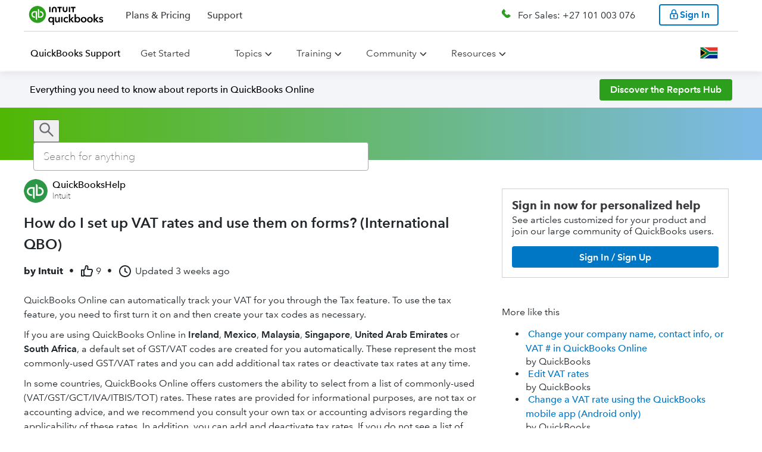

--- FILE ---
content_type: text/css; charset=utf-8
request_url: https://plugin.intuitcdn.net/iam-access-point-ui/6568.697208c57ac5c7b6.css
body_size: 494
content:
/*!
 * @appfabric-plugin/iam-access-point-ui
 * Copyright (c) 2026 - Present Intuit Inc. All rights reserved. Unauthorized reproduction is a violation of applicable law. This material contains certain confidential and proprietary information and trade secrets of Intuit Inc.
 */
.Typography-display-1-02d2083{font-weight:700;font-weight:var(--ids-typography-fontWeightResponsiveDisplay1-4e576a,700);font-size:72px;line-height:92px}@media (min-width:992px){.Typography-display-1-02d2083{font-weight:700;font-weight:var(--ids-typography-fontWeightDisplay1-4e576a,700);font-size:84px;line-height:108px}}.Typography-display-2-4df9cc9{font-weight:700;font-weight:var(--ids-typography-fontWeightResponsiveDisplay2-4e576a,700);font-size:60px;line-height:76px}@media (min-width:992px){.Typography-display-2-4df9cc9{font-weight:700;font-weight:var(--ids-typography-fontWeightDisplay2-4e576a,700);font-size:72px;line-height:92px}}.Typography-display-3-f03d905{font-weight:700;font-weight:var(--ids-typography-fontWeightResponsiveDisplay3-4e576a,700);font-size:48px;line-height:60px}@media (min-width:992px){.Typography-display-3-f03d905{font-weight:700;font-weight:var(--ids-typography-fontWeightDisplay3-4e576a,700);font-size:60px;line-height:76px}}.Typography-display-4-786d1c6{font-weight:700;font-weight:var(--ids-typography-fontWeightResponsiveDisplay4-4e576a,700);font-size:40px;line-height:52px}@media (min-width:992px){.Typography-display-4-786d1c6{font-weight:700;font-weight:var(--ids-typography-fontWeightDisplay4-4e576a,700);font-size:48px;line-height:60px}}.Typography-headline-1-c3651e2{font-weight:600;font-weight:var(--ids-typography-fontWeightResponsiveHeadline1-4e576a,600);margin:0;font-size:40px;line-height:52px}@media (min-width:992px){.Typography-headline-1-c3651e2{font-weight:600;font-weight:var(--ids-typography-fontWeightHeadline1-4e576a,600);font-size:48px;line-height:60px}}.Typography-headline-2-77e823b{font-weight:600;font-weight:var(--ids-typography-fontWeightResponsiveHeadline2-4e576a,600);margin:0;font-size:34px;line-height:44px}@media (min-width:992px){.Typography-headline-2-77e823b{font-weight:600;font-weight:var(--ids-typography-fontWeightHeadline2-4e576a,600);font-size:40px;line-height:52px}}.Typography-headline-3-e71f7d8{font-weight:600;font-weight:var(--ids-typography-fontWeightResponsiveHeadline3-4e576a,600);margin:0;font-size:28px;line-height:36px}@media (min-width:992px){.Typography-headline-3-e71f7d8{font-weight:600;font-weight:var(--ids-typography-fontWeightHeadline3-4e576a,600);font-size:34px;line-height:44px}}.Typography-headline-4-02fca5b{font-weight:500;font-weight:var(--ids-typography-fontWeightResponsiveHeadline4-4e576a,500);margin:0;font-size:24px;line-height:32px}@media (min-width:992px){.Typography-headline-4-02fca5b{font-weight:500;font-weight:var(--ids-typography-fontWeightHeadline4-4e576a,500);font-size:28px;line-height:36px}}.Typography-headline-5-48a3aaf{font-weight:500;font-weight:var(--ids-typography-fontWeightResponsiveHeadline5-4e576a,500);margin:0;font-size:20px;line-height:28px}@media (min-width:992px){.Typography-headline-5-48a3aaf{font-weight:500;font-weight:var(--ids-typography-fontWeightHeadline5-4e576a,500);font-size:24px;line-height:32px}}.Typography-headline-6-8b0aefd{font-weight:500;font-weight:var(--ids-typography-fontWeightResponsiveHeadline6-4e576a,500);margin:0;font-size:16px;line-height:24px}@media (min-width:992px){.Typography-headline-6-8b0aefd{font-weight:500;font-weight:var(--ids-typography-fontWeightHeadline6-4e576a,500);font-size:20px;line-height:28px}}.Typography-body-1-c78d18d{font-weight:400;font-weight:var(--ids-typography-fontWeightResponsiveBody1-4e576a,400);font-size:16px;line-height:24px}@media (min-width:992px){.Typography-body-1-c78d18d{font-weight:400;font-weight:var(--ids-typography-fontWeightBody1-4e576a,400);font-size:20px;line-height:28px}}.Typography-body-2-b85c17f{font-weight:400;font-weight:var(--ids-typography-fontWeightResponsiveBody2-4e576a,400);font-size:16px;line-height:24px}@media (min-width:992px){.Typography-body-2-b85c17f{font-weight:400;font-weight:var(--ids-typography-fontWeightBody2-4e576a,400);font-size:16px;line-height:24px}}.Typography-body-3-3f532e0{font-weight:400;font-weight:var(--ids-typography-fontWeightResponsiveBody3-4e576a,400);font-size:14px;line-height:20px}@media (min-width:992px){.Typography-body-3-3f532e0{font-weight:400;font-weight:var(--ids-typography-fontWeightBody3-4e576a,400);font-size:14px;line-height:20px}}.Typography-body-4-a1b1e13{font-weight:400;font-weight:var(--ids-typography-fontWeightResponsiveBody4-4e576a,400);font-size:12px;line-height:16px}@media (min-width:992px){.Typography-body-4-a1b1e13{font-weight:400;font-weight:var(--ids-typography-fontWeightBody4-4e576a,400);font-size:12px;line-height:16px}}.Typography-avenir-thin-9015eae{font-family:Avenir Next forINTUIT,Avenir,Helvetica,Arial,sans-serif;font-style:normal;font-weight:200;font-weight:var(--ids-typography-fontWeight1-4e576a,200)}.Typography-avenir-regular-81f828a{font-family:Avenir Next forINTUIT,Avenir,Helvetica,Arial,sans-serif;font-style:normal;font-weight:400;font-weight:var(--ids-typography-fontWeight2-4e576a,400)}.Typography-avenir-medium-c2cb1fd{font-family:Avenir Next forINTUIT,Avenir,Helvetica,Arial,sans-serif;font-style:normal;font-weight:500;font-weight:var(--ids-typography-fontWeight3-4e576a,500)}.Typography-avenir-demi-4d56907{font-family:Avenir Next forINTUIT,Avenir,Helvetica,Arial,sans-serif;font-style:normal;font-weight:600;font-weight:var(--ids-typography-fontWeight4-4e576a,600)}.Typography-avenir-bold-7f6db30{font-family:Avenir Next forINTUIT,Avenir,Helvetica,Arial,sans-serif;font-style:normal;font-weight:700;font-weight:var(--ids-typography-fontWeight5-4e576a,700)}.Typography-avenir-heavy-4fd1459{font-family:Avenir Next forINTUIT,Avenir,Helvetica,Arial,sans-serif;font-style:normal;font-weight:800;font-weight:var(--ids-typography-fontWeight6-4e576a,800)}.Typography-quickbooks-73f1ec0.Typography-dark-748892a,.Typography-quickbooks-73f1ec0.Typography-light-1417fe6{--ids-typography-fontWeightResponsiveHeadline1-4e576a:700;--ids-typography-fontWeightHeadline1-4e576a:700;--ids-typography-fontWeightHeadline2-4e576a:700;--ids-typography-fontWeightResponsiveHeadline3-4e576a:500;--ids-typography-fontWeightHeadline3-4e576a:700;--ids-typography-fontWeightHeadline4-4e576a:600}
/*# sourceMappingURL=main.css.map */

/*# sourceMappingURL=6568.697208c57ac5c7b6.css.map*/

--- FILE ---
content_type: application/javascript; charset=utf-8
request_url: https://uxfabric.intuitcdn.net/web-app/sh-exp-sbg-app-experience/4734.84e0e164.js
body_size: 7742
content:
(self.__LOADABLE_LOADED_CHUNKS__=self.__LOADABLE_LOADED_CHUNKS__||[]).push([[4734],{776744:(e,t,r)=>{"use strict";var n=r(794029),o=r(542473),i=r(117642),a=r(246057),s=function(e){o(!1,e)},u=String.prototype.replace,c=String.prototype.split,l="||||",f=function(e){var t=e%100,r=t%10;return 11!==t&&1===r?0:2<=r&&r<=4&&!(t>=12&&t<=14)?1:2},p={pluralTypes:{arabic:function(e){if(e<3)return e;var t=e%100;return t>=3&&t<=10?3:t>=11?4:5},bosnian_serbian:f,chinese:function(){return 0},croatian:f,french:function(e){return e>1?1:0},german:function(e){return 1!==e?1:0},russian:f,lithuanian:function(e){return e%10==1&&e%100!=11?0:e%10>=2&&e%10<=9&&(e%100<11||e%100>19)?1:2},czech:function(e){return 1===e?0:e>=2&&e<=4?1:2},polish:function(e){if(1===e)return 0;var t=e%10;return 2<=t&&t<=4&&(e%100<10||e%100>=20)?1:2},icelandic:function(e){return e%10!=1||e%100==11?1:0},slovenian:function(e){var t=e%100;return 1===t?0:2===t?1:3===t||4===t?2:3}},pluralTypeToLanguages:{arabic:["ar"],bosnian_serbian:["bs-Latn-BA","bs-Cyrl-BA","srl-RS","sr-RS"],chinese:["id","id-ID","ja","ko","ko-KR","lo","ms","th","th-TH","zh"],croatian:["hr","hr-HR"],german:["fa","da","de","en","es","fi","el","he","hi-IN","hu","hu-HU","it","nl","no","pt","sv","tr"],french:["fr","tl","pt-br"],russian:["ru","ru-RU"],lithuanian:["lt"],czech:["cs","cs-CZ","sk"],polish:["pl"],icelandic:["is"],slovenian:["sl-SL"]}};function d(e){return e.replace(/[.*+?^${}()|[\]\\]/g,"\\$&")}var h=/%\{(.*?)\}/g;function g(e,t,r,o,s){if("string"!=typeof e)throw new TypeError("Polyglot.transformPhrase expects argument #1 to be string");if(null==t)return e;var f=e,d=o||h,g=s||p,v="number"==typeof t?{smart_count:t}:t;if(null!=v.smart_count&&f){var m=c.call(f,l);f=a(m[function(e,t,r){return e.pluralTypes[function(e,t){var r,o,i=(r=e.pluralTypeToLanguages,o={},n(r,function(e,t){n(e,function(e){o[e]=t})}),o);return i[t]||i[c.call(t,/-/,1)[0]]||i.en}(e,t)](r)}(g,r||"en",v.smart_count)]||m[0])}return u.call(f,d,function(e,t){return i(v,t)&&null!=v[t]?v[t]:e})}function v(e){var t=e||{};this.phrases={},this.extend(t.phrases||{}),this.currentLocale=t.locale||"en";var r=t.allowMissing?g:null;this.onMissingKey="function"==typeof t.onMissingKey?t.onMissingKey:r,this.warn=t.warn||s,this.tokenRegex=function(e){var t=e&&e.prefix||"%{",r=e&&e.suffix||"}";if(t===l||r===l)throw new RangeError('"||||" token is reserved for pluralization');return new RegExp(d(t)+"(.*?)"+d(r),"g")}(t.interpolation),this.pluralRules=t.pluralRules||p}v.prototype.locale=function(e){return e&&(this.currentLocale=e),this.currentLocale},v.prototype.extend=function(e,t){n(e,function(e,r){var n=t?t+"."+r:r;"object"==typeof e?this.extend(e,n):this.phrases[n]=e},this)},v.prototype.unset=function(e,t){"string"==typeof e?delete this.phrases[e]:n(e,function(e,r){var n=t?t+"."+r:r;"object"==typeof e?this.unset(e,n):delete this.phrases[n]},this)},v.prototype.clear=function(){this.phrases={}},v.prototype.replace=function(e){this.clear(),this.extend(e)},v.prototype.t=function(e,t){var r,n,o=null==t?{}:t;return"string"==typeof this.phrases[e]?r=this.phrases[e]:"string"==typeof o._?r=o._:this.onMissingKey?n=(0,this.onMissingKey)(e,o,this.currentLocale,this.tokenRegex,this.pluralRules):(this.warn('Missing translation for key: "'+e+'"'),n=e),"string"==typeof r&&(n=g(r,o,this.currentLocale,this.tokenRegex,this.pluralRules)),n},v.prototype.has=function(e){return i(this.phrases,e)},v.transformPhrase=function(e,t,r){return g(e,t,r)},e.exports=v},786774:(e,t,r)=>{"use strict";const n=r(970610),o=r(444020),i=r(480500);function a(e){if("string"!=typeof e||1!==e.length)throw new TypeError("arrayFormatSeparator must be single character string")}function s(e,t){return t.encode?t.strict?n(e):encodeURIComponent(e):e}function u(e,t){return t.decode?o(e):e}function c(e){return Array.isArray(e)?e.sort():"object"==typeof e?c(Object.keys(e)).sort((e,t)=>Number(e)-Number(t)).map(t=>e[t]):e}function l(e){const t=e.indexOf("#");return-1!==t&&(e=e.slice(0,t)),e}function f(e){const t=(e=l(e)).indexOf("?");return-1===t?"":e.slice(t+1)}function p(e,t){return t.parseNumbers&&!Number.isNaN(Number(e))&&"string"==typeof e&&""!==e.trim()?e=Number(e):!t.parseBooleans||null===e||"true"!==e.toLowerCase()&&"false"!==e.toLowerCase()||(e="true"===e.toLowerCase()),e}function d(e,t){a((t=Object.assign({decode:!0,sort:!0,arrayFormat:"none",arrayFormatSeparator:",",parseNumbers:!1,parseBooleans:!1},t)).arrayFormatSeparator);const r=function(e){let t;switch(e.arrayFormat){case"index":return(e,r,n)=>{t=/\[(\d*)\]$/.exec(e),e=e.replace(/\[\d*\]$/,""),t?(void 0===n[e]&&(n[e]={}),n[e][t[1]]=r):n[e]=r};case"bracket":return(e,r,n)=>{t=/(\[\])$/.exec(e),e=e.replace(/\[\]$/,""),t?void 0!==n[e]?n[e]=[].concat(n[e],r):n[e]=[r]:n[e]=r};case"comma":case"separator":return(t,r,n)=>{const o="string"==typeof r&&r.split("").indexOf(e.arrayFormatSeparator)>-1?r.split(e.arrayFormatSeparator).map(t=>u(t,e)):null===r?r:u(r,e);n[t]=o};default:return(e,t,r)=>{void 0!==r[e]?r[e]=[].concat(r[e],t):r[e]=t}}}(t),n=Object.create(null);if("string"!=typeof e)return n;if(!(e=e.trim().replace(/^[?#&]/,"")))return n;for(const o of e.split("&")){let[e,a]=i(t.decode?o.replace(/\+/g," "):o,"=");a=void 0===a?null:"comma"===t.arrayFormat?a:u(a,t),r(u(e,t),a,n)}for(const e of Object.keys(n)){const r=n[e];if("object"==typeof r&&null!==r)for(const e of Object.keys(r))r[e]=p(r[e],t);else n[e]=p(r,t)}return!1===t.sort?n:(!0===t.sort?Object.keys(n).sort():Object.keys(n).sort(t.sort)).reduce((e,t)=>{const r=n[t];return Boolean(r)&&"object"==typeof r&&!Array.isArray(r)?e[t]=c(r):e[t]=r,e},Object.create(null))}t.extract=f,t.parse=d,t.stringify=(e,t)=>{if(!e)return"";a((t=Object.assign({encode:!0,strict:!0,arrayFormat:"none",arrayFormatSeparator:","},t)).arrayFormatSeparator);const r=function(e){switch(e.arrayFormat){case"index":return t=>(r,n)=>{const o=r.length;return void 0===n||e.skipNull&&null===n?r:null===n?[...r,[s(t,e),"[",o,"]"].join("")]:[...r,[s(t,e),"[",s(o,e),"]=",s(n,e)].join("")]};case"bracket":return t=>(r,n)=>void 0===n||e.skipNull&&null===n?r:null===n?[...r,[s(t,e),"[]"].join("")]:[...r,[s(t,e),"[]=",s(n,e)].join("")];case"comma":case"separator":return t=>(r,n)=>null==n||0===n.length?r:0===r.length?[[s(t,e),"=",s(n,e)].join("")]:[[r,s(n,e)].join(e.arrayFormatSeparator)];default:return t=>(r,n)=>void 0===n||e.skipNull&&null===n?r:null===n?[...r,s(t,e)]:[...r,[s(t,e),"=",s(n,e)].join("")]}}(t),n=Object.assign({},e);if(t.skipNull)for(const e of Object.keys(n))void 0!==n[e]&&null!==n[e]||delete n[e];const o=Object.keys(n);return!1!==t.sort&&o.sort(t.sort),o.map(n=>{const o=e[n];return void 0===o?"":null===o?s(n,t):Array.isArray(o)?o.reduce(r(n),[]).join("&"):s(n,t)+"="+s(o,t)}).filter(e=>e.length>0).join("&")},t.parseUrl=(e,t)=>({url:l(e).split("?")[0]||"",query:d(f(e),t)}),t.stringifyUrl=(e,r)=>{const n=l(e.url).split("?")[0]||"",o=t.extract(e.url),i=t.parse(o),a=function(e){let t="";const r=e.indexOf("#");return-1!==r&&(t=e.slice(r)),t}(e.url),s=Object.assign(i,e.query);let u=t.stringify(s,r);return u&&(u=`?${u}`),`${n}${u}${a}`}},173429:(e,t,r)=>{"use strict";r.d(t,{zt:()=>f,$j:()=>_});var n=r(375166),o=r.n(n),i=o().createContext(null),a=function(e){e()},s=function(){return a},u={notify:function(){}},c=function(){function e(e,t){this.store=e,this.parentSub=t,this.unsubscribe=null,this.listeners=u,this.handleChangeWrapper=this.handleChangeWrapper.bind(this)}var t=e.prototype;return t.addNestedSub=function(e){return this.trySubscribe(),this.listeners.subscribe(e)},t.notifyNestedSubs=function(){this.listeners.notify()},t.handleChangeWrapper=function(){this.onStateChange&&this.onStateChange()},t.isSubscribed=function(){return Boolean(this.unsubscribe)},t.trySubscribe=function(){this.unsubscribe||(this.unsubscribe=this.parentSub?this.parentSub.addNestedSub(this.handleChangeWrapper):this.store.subscribe(this.handleChangeWrapper),this.listeners=function(){var e=s(),t=null,r=null;return{clear:function(){t=null,r=null},notify:function(){e(function(){for(var e=t;e;)e.callback(),e=e.next})},get:function(){for(var e=[],r=t;r;)e.push(r),r=r.next;return e},subscribe:function(e){var n=!0,o=r={callback:e,next:null,prev:r};return o.prev?o.prev.next=o:t=o,function(){n&&null!==t&&(n=!1,o.next?o.next.prev=o.prev:r=o.prev,o.prev?o.prev.next=o.next:t=o.next)}}}}())},t.tryUnsubscribe=function(){this.unsubscribe&&(this.unsubscribe(),this.unsubscribe=null,this.listeners.clear(),this.listeners=u)},e}(),l="undefined"!=typeof window&&void 0!==window.document&&void 0!==window.document.createElement?n.useLayoutEffect:n.useEffect;const f=function(e){var t=e.store,r=e.context,a=e.children,s=(0,n.useMemo)(function(){var e=new c(t);return e.onStateChange=e.notifyNestedSubs,{store:t,subscription:e}},[t]),u=(0,n.useMemo)(function(){return t.getState()},[t]);l(function(){var e=s.subscription;return e.trySubscribe(),u!==t.getState()&&e.notifyNestedSubs(),function(){e.tryUnsubscribe(),e.onStateChange=null}},[s,u]);var f=r||i;return o().createElement(f.Provider,{value:s},a)};function p(){return p=Object.assign?Object.assign.bind():function(e){for(var t=1;t<arguments.length;t++){var r=arguments[t];for(var n in r)({}).hasOwnProperty.call(r,n)&&(e[n]=r[n])}return e},p.apply(null,arguments)}function d(e,t){if(null==e)return{};var r={};for(var n in e)if({}.hasOwnProperty.call(e,n)){if(-1!==t.indexOf(n))continue;r[n]=e[n]}return r}var h=r(108679),g=r.n(h),v=r(659864),m=[],y=[null,null];function b(e,t){var r=e[1];return[t.payload,r+1]}function w(e,t,r){l(function(){return e.apply(void 0,t)},r)}function S(e,t,r,n,o,i,a){e.current=n,t.current=o,r.current=!1,i.current&&(i.current=null,a())}function O(e,t,r,n,o,i,a,s,u,c){if(e){var l=!1,f=null,p=function(){if(!l){var e,r,p=t.getState();try{e=n(p,o.current)}catch(e){r=e,f=e}r||(f=null),e===i.current?a.current||u():(i.current=e,s.current=e,a.current=!0,c({type:"STORE_UPDATED",payload:{error:r}}))}};return r.onStateChange=p,r.trySubscribe(),p(),function(){if(l=!0,r.tryUnsubscribe(),r.onStateChange=null,f)throw f}}}var x=function(){return[null,0]};function T(e,t){void 0===t&&(t={});var r=t,a=r.getDisplayName,s=void 0===a?function(e){return"ConnectAdvanced("+e+")"}:a,u=r.methodName,l=void 0===u?"connectAdvanced":u,f=r.renderCountProp,h=void 0===f?void 0:f,T=r.shouldHandleStateChanges,C=void 0===T||T,P=r.storeKey,A=void 0===P?"store":P,N=(r.withRef,r.forwardRef),E=void 0!==N&&N,j=r.context,k=void 0===j?i:j,I=d(r,["getDisplayName","methodName","renderCountProp","shouldHandleStateChanges","storeKey","withRef","forwardRef","context"]),R=k;return function(t){var r=t.displayName||t.name||"Component",i=s(r),a=p({},I,{getDisplayName:s,methodName:l,renderCountProp:h,shouldHandleStateChanges:C,storeKey:A,displayName:i,wrappedComponentName:r,WrappedComponent:t}),u=I.pure,f=u?n.useMemo:function(e){return e()};function T(r){var i=(0,n.useMemo)(function(){var e=r.reactReduxForwardedRef,t=d(r,["reactReduxForwardedRef"]);return[r.context,e,t]},[r]),s=i[0],u=i[1],l=i[2],h=(0,n.useMemo)(function(){return s&&s.Consumer&&(0,v.isContextConsumer)(o().createElement(s.Consumer,null))?s:R},[s,R]),g=(0,n.useContext)(h),T=Boolean(r.store)&&Boolean(r.store.getState)&&Boolean(r.store.dispatch);Boolean(g)&&Boolean(g.store);var P=T?r.store:g.store,A=(0,n.useMemo)(function(){return function(t){return e(t.dispatch,a)}(P)},[P]),N=(0,n.useMemo)(function(){if(!C)return y;var e=new c(P,T?null:g.subscription),t=e.notifyNestedSubs.bind(e);return[e,t]},[P,T,g]),E=N[0],j=N[1],k=(0,n.useMemo)(function(){return T?g:p({},g,{subscription:E})},[T,g,E]),I=(0,n.useReducer)(b,m,x),M=I[0][0],L=I[1];if(M&&M.error)throw M.error;var F=(0,n.useRef)(),D=(0,n.useRef)(l),q=(0,n.useRef)(),B=(0,n.useRef)(!1),_=f(function(){return q.current&&l===D.current?q.current:A(P.getState(),l)},[P,M,l]);w(S,[D,F,B,l,_,q,j]),w(O,[C,P,E,A,D,F,B,q,j,L],[P,E,A]);var H=(0,n.useMemo)(function(){return o().createElement(t,p({},_,{ref:u}))},[u,t,_]);return(0,n.useMemo)(function(){return C?o().createElement(h.Provider,{value:k},H):H},[h,H,k])}var P=u?o().memo(T):T;if(P.WrappedComponent=t,P.displayName=T.displayName=i,E){var N=o().forwardRef(function(e,t){return o().createElement(P,p({},e,{reactReduxForwardedRef:t}))});return N.displayName=i,N.WrappedComponent=t,g()(N,t)}return g()(P,t)}}function C(e,t){return e===t?0!==e||0!==t||1/e==1/t:e!=e&&t!=t}function P(e,t){if(C(e,t))return!0;if("object"!=typeof e||null===e||"object"!=typeof t||null===t)return!1;var r=Object.keys(e),n=Object.keys(t);if(r.length!==n.length)return!1;for(var o=0;o<r.length;o++)if(!Object.prototype.hasOwnProperty.call(t,r[o])||!C(e[r[o]],t[r[o]]))return!1;return!0}function A(e){return function(t,r){var n=e(t,r);function o(){return n}return o.dependsOnOwnProps=!1,o}}function N(e){return null!==e.dependsOnOwnProps&&void 0!==e.dependsOnOwnProps?Boolean(e.dependsOnOwnProps):1!==e.length}function E(e,t){return function(t,r){r.displayName;var n=function(e,t){return n.dependsOnOwnProps?n.mapToProps(e,t):n.mapToProps(e)};return n.dependsOnOwnProps=!0,n.mapToProps=function(t,r){n.mapToProps=e,n.dependsOnOwnProps=N(e);var o=n(t,r);return"function"==typeof o&&(n.mapToProps=o,n.dependsOnOwnProps=N(o),o=n(t,r)),o},n}}const j=[function(e){return"function"==typeof e?E(e):void 0},function(e){return e?void 0:A(function(e){return{dispatch:e}})},function(e){return e&&"object"==typeof e?A(function(t){return function(e,t){var r={},n=function(n){var o=e[n];"function"==typeof o&&(r[n]=function(){return t(o.apply(void 0,arguments))})};for(var o in e)n(o);return r}(e,t)}):void 0}],k=[function(e){return"function"==typeof e?E(e):void 0},function(e){return e?void 0:A(function(){return{}})}];function I(e,t,r){return p({},r,e,t)}const R=[function(e){return"function"==typeof e?function(e){return function(t,r){r.displayName;var n,o=r.pure,i=r.areMergedPropsEqual,a=!1;return function(t,r,s){var u=e(t,r,s);return a?o&&i(u,n)||(n=u):(a=!0,n=u),n}}}(e):void 0},function(e){return e?void 0:function(){return I}}];function M(e,t,r,n){return function(o,i){return r(e(o,i),t(n,i),i)}}function L(e,t,r,n,o){var i,a,s,u,c,l=o.areStatesEqual,f=o.areOwnPropsEqual,p=o.areStatePropsEqual,d=!1;return function(o,h){return d?function(o,d){var h,g,v=!f(d,a),m=!l(o,i);return i=o,a=d,v&&m?(s=e(i,a),t.dependsOnOwnProps&&(u=t(n,a)),c=r(s,u,a)):v?(e.dependsOnOwnProps&&(s=e(i,a)),t.dependsOnOwnProps&&(u=t(n,a)),c=r(s,u,a)):m?(h=e(i,a),g=!p(h,s),s=h,g&&(c=r(s,u,a)),c):c}(o,h):(s=e(i=o,a=h),u=t(n,a),c=r(s,u,a),d=!0,c)}}function F(e,t){var r=t.initMapStateToProps,n=t.initMapDispatchToProps,o=t.initMergeProps,i=d(t,["initMapStateToProps","initMapDispatchToProps","initMergeProps"]),a=r(e,i),s=n(e,i),u=o(e,i);return(i.pure?L:M)(a,s,u,e,i)}function D(e,t,r){for(var n=t.length-1;n>=0;n--){var o=t[n](e);if(o)return o}return function(t,n){throw new Error("Invalid value of type "+typeof e+" for "+r+" argument when connecting component "+n.wrappedComponentName+".")}}function q(e,t){return e===t}function B(e){var t=void 0===e?{}:e,r=t.connectHOC,n=void 0===r?T:r,o=t.mapStateToPropsFactories,i=void 0===o?k:o,a=t.mapDispatchToPropsFactories,s=void 0===a?j:a,u=t.mergePropsFactories,c=void 0===u?R:u,l=t.selectorFactory,f=void 0===l?F:l;return function(e,t,r,o){void 0===o&&(o={});var a=o,u=a.pure,l=void 0===u||u,h=a.areStatesEqual,g=void 0===h?q:h,v=a.areOwnPropsEqual,m=void 0===v?P:v,y=a.areStatePropsEqual,b=void 0===y?P:y,w=a.areMergedPropsEqual,S=void 0===w?P:w,O=d(a,["pure","areStatesEqual","areOwnPropsEqual","areStatePropsEqual","areMergedPropsEqual"]),x=D(e,i,"mapStateToProps"),T=D(t,s,"mapDispatchToProps"),C=D(r,c,"mergeProps");return n(f,p({methodName:"connect",getDisplayName:function(e){return"Connect("+e+")"},shouldHandleStateChanges:Boolean(e),initMapStateToProps:x,initMapDispatchToProps:T,initMergeProps:C,pure:l,areStatesEqual:g,areOwnPropsEqual:m,areStatePropsEqual:b,areMergedPropsEqual:S},O))}}const _=B();var H;H=r(325773).unstable_batchedUpdates,a=H},516058:(e,t,r)=>{var n=r(129970).FilterCSS,o=r(129970).getDefaultWhiteList,i=r(654369);var a=new n;function s(e){return e.replace(u,"&lt;").replace(c,"&gt;")}var u=/</g,c=/>/g,l=/"/g,f=/&quot;/g,p=/&#([a-zA-Z0-9]*);?/gim,d=/&colon;?/gim,h=/&newline;?/gim,g=/((j\s*a\s*v\s*a|v\s*b|l\s*i\s*v\s*e)\s*s\s*c\s*r\s*i\s*p\s*t\s*|m\s*o\s*c\s*h\s*a)\:/gi,v=/e\s*x\s*p\s*r\s*e\s*s\s*s\s*i\s*o\s*n\s*\(.*/gi,m=/u\s*r\s*l\s*\(.*/gi;function y(e){return e.replace(l,"&quot;")}function b(e){return e.replace(f,'"')}function w(e){return e.replace(p,function(e,t){return"x"===t[0]||"X"===t[0]?String.fromCharCode(parseInt(t.substr(1),16)):String.fromCharCode(parseInt(t,10))})}function S(e){return e.replace(d,":").replace(h," ")}function O(e){for(var t="",r=0,n=e.length;r<n;r++)t+=e.charCodeAt(r)<32?" ":e.charAt(r);return i.trim(t)}function x(e){return O(e=S(e=w(e=b(e))))}function T(e){return s(e=y(e))}var C=/<!--[\s\S]*?-->/g;t.whiteList={a:["target","href","title"],abbr:["title"],address:[],area:["shape","coords","href","alt"],article:[],aside:[],audio:["autoplay","controls","loop","preload","src"],b:[],bdi:["dir"],bdo:["dir"],big:[],blockquote:["cite"],br:[],caption:[],center:[],cite:[],code:[],col:["align","valign","span","width"],colgroup:["align","valign","span","width"],dd:[],del:["datetime"],details:["open"],div:[],dl:[],dt:[],em:[],font:["color","size","face"],footer:[],h1:[],h2:[],h3:[],h4:[],h5:[],h6:[],header:[],hr:[],i:[],img:["src","alt","title","width","height"],ins:["datetime"],li:[],mark:[],nav:[],ol:[],p:[],pre:[],s:[],section:[],small:[],span:[],sub:[],sup:[],strong:[],table:["width","border","align","valign"],tbody:["align","valign"],td:["width","rowspan","colspan","align","valign"],tfoot:["align","valign"],th:["width","rowspan","colspan","align","valign"],thead:["align","valign"],tr:["rowspan","align","valign"],tt:[],u:[],ul:[],video:["autoplay","controls","loop","preload","src","height","width"]},t.getDefaultWhiteList=function(){return{a:["target","href","title"],abbr:["title"],address:[],area:["shape","coords","href","alt"],article:[],aside:[],audio:["autoplay","controls","loop","preload","src"],b:[],bdi:["dir"],bdo:["dir"],big:[],blockquote:["cite"],br:[],caption:[],center:[],cite:[],code:[],col:["align","valign","span","width"],colgroup:["align","valign","span","width"],dd:[],del:["datetime"],details:["open"],div:[],dl:[],dt:[],em:[],font:["color","size","face"],footer:[],h1:[],h2:[],h3:[],h4:[],h5:[],h6:[],header:[],hr:[],i:[],img:["src","alt","title","width","height"],ins:["datetime"],li:[],mark:[],nav:[],ol:[],p:[],pre:[],s:[],section:[],small:[],span:[],sub:[],sup:[],strong:[],table:["width","border","align","valign"],tbody:["align","valign"],td:["width","rowspan","colspan","align","valign"],tfoot:["align","valign"],th:["width","rowspan","colspan","align","valign"],thead:["align","valign"],tr:["rowspan","align","valign"],tt:[],u:[],ul:[],video:["autoplay","controls","loop","preload","src","height","width"]}},t.onTag=function(e,t,r){},t.onIgnoreTag=function(e,t,r){},t.onTagAttr=function(e,t,r){},t.onIgnoreTagAttr=function(e,t,r){},t.safeAttrValue=function(e,t,r,n){if(r=x(r),"href"===t||"src"===t){if("#"===(r=i.trim(r)))return"#";if("http://"!==r.substr(0,7)&&"https://"!==r.substr(0,8)&&"mailto:"!==r.substr(0,7)&&"tel:"!==r.substr(0,4)&&"#"!==r[0]&&"/"!==r[0])return""}else if("background"===t){if(g.lastIndex=0,g.test(r))return""}else if("style"===t){if(v.lastIndex=0,v.test(r))return"";if(m.lastIndex=0,m.test(r)&&(g.lastIndex=0,g.test(r)))return"";!1!==n&&(r=(n=n||a).process(r))}return T(r)},t.escapeHtml=s,t.escapeQuote=y,t.unescapeQuote=b,t.escapeHtmlEntities=w,t.escapeDangerHtml5Entities=S,t.clearNonPrintableCharacter=O,t.friendlyAttrValue=x,t.escapeAttrValue=T,t.onIgnoreTagStripAll=function(){return""},t.StripTagBody=function(e,t){"function"!=typeof t&&(t=function(){});var r=!Array.isArray(e),n=[],o=!1;return{onIgnoreTag:function(a,s,u){if(function(t){return!!r||-1!==i.indexOf(e,t)}(a)){if(u.isClosing){var c=u.position+10;return n.push([!1!==o?o:u.position,c]),o=!1,"[/removed]"}return o||(o=u.position),"[removed]"}return t(a,s,u)},remove:function(e){var t="",r=0;return i.forEach(n,function(n){t+=e.slice(r,n[0]),r=n[1]}),t+=e.slice(r)}}},t.stripCommentTag=function(e){return e.replace(C,"")},t.stripBlankChar=function(e){var t=e.split("");return(t=t.filter(function(e){var t=e.charCodeAt(0);return!(127===t||t<=31&&10!==t&&13!==t)})).join("")},t.cssFilter=a,t.getDefaultCSSWhiteList=o},956528:(e,t,r)=>{var n=r(516058),o=r(202302),i=r(614150);function a(e,t){return new i(t).process(e)}for(var s in(t=e.exports=a).filterXSS=a,t.FilterXSS=i,n)t[s]=n[s];for(var s in o)t[s]=o[s];"undefined"!=typeof window&&(window.filterXSS=e.exports),"undefined"!=typeof self&&"undefined"!=typeof DedicatedWorkerGlobalScope&&self instanceof DedicatedWorkerGlobalScope&&(self.filterXSS=e.exports)},202302:(e,t,r)=>{var n=r(654369);function o(e){var t=n.spaceIndex(e);if(-1===t)var r=e.slice(1,-1);else r=e.slice(1,t+1);return"/"===(r=n.trim(r).toLowerCase()).slice(0,1)&&(r=r.slice(1)),"/"===r.slice(-1)&&(r=r.slice(0,-1)),r}function i(e){return"</"===e.slice(0,2)}var a=/[^a-zA-Z0-9_:\.\-]/gim;function s(e,t){for(;t<e.length;t++){var r=e[t];if(" "!==r)return"="===r?t:-1}}function u(e,t){for(;t>0;t--){var r=e[t];if(" "!==r)return"="===r?t:-1}}function c(e){return function(e){return'"'===e[0]&&'"'===e[e.length-1]||"'"===e[0]&&"'"===e[e.length-1]}(e)?e.substr(1,e.length-2):e}t.parseTag=function(e,t,r){var n="",a=0,s=!1,u=!1,c=0,l=e.length,f="",p="";for(c=0;c<l;c++){var d=e.charAt(c);if(!1===s){if("<"===d){s=c;continue}}else if(!1===u){if("<"===d){n+=r(e.slice(a,c)),s=c,a=c;continue}if(">"===d){n+=r(e.slice(a,s)),f=o(p=e.slice(s,c+1)),n+=t(s,n.length,f,p,i(p)),a=c+1,s=!1;continue}if(('"'===d||"'"===d)&&"="===e.charAt(c-1)){u=d;continue}}else if(d===u){u=!1;continue}}return a<e.length&&(n+=r(e.substr(a))),n},t.parseAttr=function(e,t){var r=0,o=[],i=!1,l=e.length;function f(e,r){if(!((e=(e=n.trim(e)).replace(a,"").toLowerCase()).length<1)){var i=t(e,r||"");i&&o.push(i)}}for(var p=0;p<l;p++){var d,h=e.charAt(p);if(!1!==i||"="!==h)if(!1===i||p!==r||'"'!==h&&"'"!==h||"="!==e.charAt(p-1)){if(/\s|\n|\t/.test(h)){if(e=e.replace(/\s|\n|\t/g," "),!1===i){if(-1===(d=s(e,p))){f(n.trim(e.slice(r,p))),i=!1,r=p+1;continue}p=d-1;continue}if(-1===(d=u(e,p-1))){f(i,c(n.trim(e.slice(r,p)))),i=!1,r=p+1;continue}}}else{if(-1===(d=e.indexOf(h,p+1)))break;f(i,n.trim(e.slice(r+1,d))),i=!1,r=(p=d)+1}else i=e.slice(r,p),r=p+1}return r<e.length&&(!1===i?f(e.slice(r)):f(i,c(n.trim(e.slice(r))))),n.trim(o.join(" "))}},654369:e=>{e.exports={indexOf:function(e,t){var r,n;if(Array.prototype.indexOf)return e.indexOf(t);for(r=0,n=e.length;r<n;r++)if(e[r]===t)return r;return-1},forEach:function(e,t,r){var n,o;if(Array.prototype.forEach)return e.forEach(t,r);for(n=0,o=e.length;n<o;n++)t.call(r,e[n],n,e)},trim:function(e){return String.prototype.trim?e.trim():e.replace(/(^\s*)|(\s*$)/g,"")},spaceIndex:function(e){var t=/\s|\n|\t/.exec(e);return t?t.index:-1}}},614150:(e,t,r)=>{var n=r(129970).FilterCSS,o=r(516058),i=r(202302),a=i.parseTag,s=i.parseAttr,u=r(654369);function c(e){return null==e}function l(e){(e=function(e){var t={};for(var r in e)t[r]=e[r];return t}(e||{})).stripIgnoreTag&&(e.onIgnoreTag&&console.error('Notes: cannot use these two options "stripIgnoreTag" and "onIgnoreTag" at the same time'),e.onIgnoreTag=o.onIgnoreTagStripAll),e.whiteList=e.whiteList||o.whiteList,e.onTag=e.onTag||o.onTag,e.onTagAttr=e.onTagAttr||o.onTagAttr,e.onIgnoreTag=e.onIgnoreTag||o.onIgnoreTag,e.onIgnoreTagAttr=e.onIgnoreTagAttr||o.onIgnoreTagAttr,e.safeAttrValue=e.safeAttrValue||o.safeAttrValue,e.escapeHtml=e.escapeHtml||o.escapeHtml,this.options=e,!1===e.css?this.cssFilter=!1:(e.css=e.css||{},this.cssFilter=new n(e.css))}l.prototype.process=function(e){if(!(e=(e=e||"").toString()))return"";var t=this.options,r=t.whiteList,n=t.onTag,i=t.onIgnoreTag,l=t.onTagAttr,f=t.onIgnoreTagAttr,p=t.safeAttrValue,d=t.escapeHtml,h=this.cssFilter;t.stripBlankChar&&(e=o.stripBlankChar(e)),t.allowCommentTag||(e=o.stripCommentTag(e));var g=!1;t.stripIgnoreTagBody&&(g=o.StripTagBody(t.stripIgnoreTagBody,i),i=g.onIgnoreTag);var v=a(e,function(e,t,o,a,g){var v,m={sourcePosition:e,position:t,isClosing:g,isWhite:r.hasOwnProperty(o)};if(!c(v=n(o,a,m)))return v;if(m.isWhite){if(m.isClosing)return"</"+o+">";var y=function(e){var t=u.spaceIndex(e);if(-1===t)return{html:"",closing:"/"===e[e.length-2]};var r="/"===(e=u.trim(e.slice(t+1,-1)))[e.length-1];return r&&(e=u.trim(e.slice(0,-1))),{html:e,closing:r}}(a),b=r[o],w=s(y.html,function(e,t){var r,n=-1!==u.indexOf(b,e);return c(r=l(o,e,t,n))?n?(t=p(o,e,t,h))?e+'="'+t+'"':e:c(r=f(o,e,t,n))?void 0:r:r});return a="<"+o,w&&(a+=" "+w),y.closing&&(a+=" /"),a+">"}return c(v=i(o,a,m))?d(a):v},d);return g&&(v=g.remove(v)),v},e.exports=l},712687:e=>{"use strict";e.exports=JSON.parse('{"u2":"@appfabric-plugin/t4i-selfhelp-plugin","i8":"1.182.0-beta.42"}')}}]);
//# sourceMappingURL=4734.84e0e164.js.map

--- FILE ---
content_type: application/javascript; charset=utf-8
request_url: https://uxfabric.intuitcdn.net/web-app/sh-exp-sbg-app-experience/47719.f751ce73.js
body_size: 78973
content:
"use strict";(self.__LOADABLE_LOADED_CHUNKS__=self.__LOADABLE_LOADED_CHUNKS__||[]).push([[47719],{147719:(e,a,l)=>{l.d(a,{MCw:()=>ta});var r=l(375166),t=l.n(r);const o={xsmall:String("16px"),small:String("20px"),medium:String("24px"),large:String("28px"),xlarge:String("32px"),xxlarge:String("36px")},i=Symbol("Icon");function n(e){const{size:a}=e,l=a?a.replace("-",""):void 0,r=l?o[l]:o.medium,i=l?o[l]:o.medium;return t().createElement("svg",{xmlns:"http://www.w3.org/2000/svg",fill:"none",viewBox:"0 0 24 24",color:"currentColor",width:r,height:i,focusable:"false","aria-hidden":"true",...e},t().createElement("path",{fill:"currentColor",d:"M17.862 2H7.138A3.14 3.14 0 0 0 4 5.138V6a1 1 0 0 0 0 2v3a1 1 0 0 0 0 2v3a1 1 0 0 0 0 2v.862A3.14 3.14 0 0 0 7.138 22h10.724A3.14 3.14 0 0 0 21 18.862V5.138A3.14 3.14 0 0 0 17.862 2M19 18.862A1.14 1.14 0 0 1 17.862 20H7.138A1.14 1.14 0 0 1 6 18.862V18a1 1 0 0 0 0-2v-3a1 1 0 0 0 0-2V8a1 1 0 0 0 0-2v-.862A1.14 1.14 0 0 1 7.138 4h10.724A1.14 1.14 0 0 1 19 5.138z"}),t().createElement("path",{fill:"currentColor",d:"M13.785 12.234q.075-.061.151-.134c.379-.38.591-.896.592-1.433v-.889a2.04 2.04 0 0 0-.6-1.436 2.08 2.08 0 0 0-2.869 0c-.379.38-.592.896-.592 1.433v.89a2.03 2.03 0 0 0 .743 1.566 2.03 2.03 0 0 0-1.632 1.988V15a1.25 1.25 0 0 0 1.25 1.25h3.334A1.254 1.254 0 0 0 15.417 15v-.778a2.03 2.03 0 0 0-1.632-1.988"}))}function c(e){const{size:a}=e,l=a?a.replace("-",""):void 0,r=l?o[l]:o.medium,i=l?o[l]:o.medium;return t().createElement("svg",{xmlns:"http://www.w3.org/2000/svg",fill:"none",viewBox:"0 0 24 24",color:"currentColor",width:r,height:i,focusable:"false","aria-hidden":"true",...e},t().createElement("path",{fill:"currentColor",d:"M11 2a7 7 0 0 1 7 7v1.174c1.165.412 2 1.52 2 2.826v2a3 3 0 0 1-2 2.825V18a3 3 0 0 1-3 3h-2.27A1.998 1.998 0 0 1 9 20a2 2 0 0 1 3.73-1H15a1 1 0 0 0 1-1h-1a1 1 0 0 1-1-1v-6l.005-.102A1 1 0 0 1 15 10h1V9A5 5 0 0 0 6 9v1h1l.103.005A1 1 0 0 1 8 11v6a1 1 0 0 1-1 1H5a3 3 0 0 1-3-3v-2c0-1.306.835-2.414 2-2.826V9a7 7 0 0 1 7-7M5 12a1 1 0 0 0-1 1v2a1 1 0 0 0 1 1h1v-4zm11 4h1a1 1 0 0 0 1-1v-2a1 1 0 0 0-1-1h-1zm4.5-9s.166.71.477 1.022C21.29 8.334 22 8.5 22 8.5s-.71.166-1.023.478C20.667 9.289 20.5 10 20.5 10s-.166-.71-.477-1.022C19.71 8.666 19 8.5 19 8.5s.71-.166 1.023-.478C20.334 7.711 20.5 7 20.5 7m-1-5s.276 1.185.796 1.704c.52.52 1.704.796 1.704.796s-1.185.276-1.704.796C19.776 5.816 19.5 7 19.5 7s-.276-1.185-.796-1.704C18.184 4.776 17 4.5 17 4.5s1.185-.276 1.704-.796C19.224 3.184 19.5 2 19.5 2"}))}function d(e){const{size:a}=e,l=a?a.replace("-",""):void 0,r=l?o[l]:o.medium,i=l?o[l]:o.medium;return t().createElement("svg",{xmlns:"http://www.w3.org/2000/svg",fill:"none",viewBox:"0 0 24 24",color:"currentColor",width:r,height:i,focusable:"false","aria-hidden":"true",...e},t().createElement("path",{fill:"currentColor",fillRule:"evenodd",d:"M12.174 7.635c.705-1.579 2.946-1.579 3.652 0l1.245 2.788c.083.185.319.42.587.539l2.706 1.212c1.578.706 1.579 2.947 0 3.652l-2.788 1.245a1 1 0 0 0-.505.505l-1.245 2.788c-.706 1.58-2.947 1.58-3.652 0l-1.246-2.788a1 1 0 0 0-.505-.505l-2.788-1.245c-1.579-.706-1.579-2.947 0-3.652l2.788-1.246a1 1 0 0 0 .505-.505zm3.072 3.604L14 8.451l-1.246 2.788a3 3 0 0 1-1.515 1.515L8.451 14l2.788 1.245a3 3 0 0 1 1.515 1.516L14 19.549l1.245-2.788a3 3 0 0 1 1.516-1.515L19.549 14l-2.707-1.212c-.63-.282-1.277-.835-1.596-1.549",clipRule:"evenodd"}),t().createElement("path",{fill:"currentColor",d:"M10.484 2.314a.53.53 0 0 0-.968 0l-.371.83-.831.372a.53.53 0 0 0 0 .968l.83.371.372.831a.53.53 0 0 0 .968 0l.371-.83.831-.372a.53.53 0 0 0 0-.968l-.83-.371zM5.726 5.47a.795.795 0 0 0-1.452 0l-.557 1.247-1.246.557a.795.795 0 0 0 0 1.452l1.246.557.557 1.246a.795.795 0 0 0 1.452 0l.557-1.246 1.246-.557a.795.795 0 0 0 0-1.452l-1.246-.557z"}))}function m(e){const{size:a}=e,l=a?a.replace("-",""):void 0,r=l?o[l]:o.medium,i=l?o[l]:o.medium;return t().createElement("svg",{xmlns:"http://www.w3.org/2000/svg",fill:"none",viewBox:"0 0 24 24",color:"currentColor",width:r,height:i,focusable:"false","aria-hidden":"true",...e},t().createElement("path",{fill:"currentColor",d:"M12 4a9 9 0 1 0 9 9 9.01 9.01 0 0 0-9-9m0 16a7 7 0 1 1 7-7 7.01 7.01 0 0 1-7 7"}),t().createElement("path",{fill:"currentColor",d:"M13 12.464V9a1 1 0 0 0-2 0v4a1 1 0 0 0 .445.832l3 2a1.002 1.002 0 0 0 1.536-1.028 1 1 0 0 0-.426-.636zM3.6 6.8l4-3a1 1 0 1 0-1.2-1.6l-4 3a1 1 0 1 0 1.2 1.6M21.6 5.2l-4-3a1 1 0 0 0-1.2 1.6l4 3a1 1 0 0 0 1.2-1.6"}))}function h(e){const{size:a}=e,l=a?a.replace("-",""):void 0,r=l?o[l]:o.medium,i=l?o[l]:o.medium;return t().createElement("svg",{xmlns:"http://www.w3.org/2000/svg",fill:"none",viewBox:"0 0 24 24",color:"currentColor",width:r,height:i,focusable:"false","aria-hidden":"true",...e},t().createElement("path",{fill:"currentColor",d:"M18 2a3 3 0 0 1 3 3v1a1 1 0 1 1-2 0V5a1 1 0 0 0-1-1H4a1 1 0 0 0-1 1v10a1 1 0 0 0 1 1h7a1 1 0 0 1 1 1v4q0 .073-.012.143l-.008.058a1 1 0 0 1-.164.374 1 1 0 0 1-.171.188l-.016.013a1 1 0 0 1-.138.093l-.021.013-.052.025-.037.018-.07.025-.015.005a1 1 0 0 1-.194.04L11 22H6a1 1 0 1 1 0-2h4v-2H4a3 3 0 0 1-3-3V5a3 3 0 0 1 3-3z"}),t().createElement("path",{fill:"currentColor",d:"M18.5 11a1 1 0 1 1 0 2h-1a1 1 0 1 1 0-2z"}),t().createElement("path",{fill:"currentColor",fillRule:"evenodd",d:"M20 8a3 3 0 0 1 3 3v8a3 3 0 0 1-3 3h-4a3 3 0 0 1-2.996-2.846L13 19v-8a3 3 0 0 1 3-3zm-4 2a1 1 0 0 0-1 1v8l.005.102A1 1 0 0 0 16 20h4a1 1 0 0 0 1-1v-8a1 1 0 0 0-1-1z",clipRule:"evenodd"}),t().createElement("path",{fill:"currentColor",d:"M7 5a1 1 0 0 1 0 2H6v1a1 1 0 0 1-2 0V6l.005-.103A1 1 0 0 1 5 5z"}))}function u(e){const{size:a}=e,l=a?a.replace("-",""):void 0,r=l?o[l]:o.medium,i=l?o[l]:o.medium;return t().createElement("svg",{xmlns:"http://www.w3.org/2000/svg",fill:"none",viewBox:"0 0 24 24",color:"currentColor",width:r,height:i,focusable:"false","aria-hidden":"true",...e},t().createElement("g",{clipPath:"url(#a)"},t().createElement("path",{stroke:"currentColor",strokeLinecap:"round",strokeWidth:2,d:"M7 8h3"}),t().createElement("path",{fill:"currentColor",fillRule:"evenodd",d:"M5 5a1 1 0 0 0-1 1v11.906a1 1 0 0 0 1 1h14a1 1 0 0 0 1-1V12a1 1 0 1 1 2 0v5.906a3 3 0 0 1-3 3H5a3 3 0 0 1-3-3V6a3 3 0 0 1 3-3h7.5a1 1 0 1 1 0 2z",clipRule:"evenodd"}),t().createElement("path",{fill:"currentColor",d:"M6 13a1 1 0 0 1 1-1h3a1 1 0 0 1 1 1v3a1 1 0 0 1-1 1H7a1 1 0 0 1-1-1zM20.123 3.054l-1.85-.758a2.047 2.047 0 0 0-2.609 1.093l-3.79 9.255a1 1 0 0 0-.056.576l.714 3.53a1 1 0 0 0 1.544.633l2.988-2.018a1 1 0 0 0 .365-.449l3.79-9.254a2 2 0 0 0-1.096-2.608M15.69 13.88l-1.494 1.01-.356-1.767 3.675-8.975 1.85.758z"})),t().createElement("defs",null,t().createElement("clipPath",{id:"a"},t().createElement("path",{fill:"#fff",d:"M0 0h24v24H0z"}))))}function s(e){const{size:a}=e,l=a?a.replace("-",""):void 0,r=l?o[l]:o.medium,i=l?o[l]:o.medium;return t().createElement("svg",{xmlns:"http://www.w3.org/2000/svg",fill:"none",viewBox:"0 0 24 24",color:"currentColor",width:r,height:i,focusable:"false","aria-hidden":"true",...e},t().createElement("path",{fill:"currentColor",d:"M12.44 3c.33.03.65.07.97.14 1.26.29 2.34.91 3.29 1.77a6 6 0 0 1 1.75 2.91c.07.24.16.42.44.47.15.03.18.18.18.32v2.37c0 .27-.09.36-.35.36-.16 0-.22.09-.26.22-.11.37-.25.72-.41 1.07-.61 1.26-1.56 2.2-2.77 2.9-.06.03-.12.07-.17.1-.19.1-.19.11-.12.31.09.22.27.4.5.47.2.07.41.1.62.16.06.01.12.04.18.07-.05.06-.12.05-.17.06-.27.05-.53.14-.81.13-.11 0-.22-.01-.33-.05-.09-.03-.11 0-.13.08q-.06.345-.06.69c-.01.46-.05.92-.08 1.38-.03.45-.01.49.42.63l.63.21c.05.02.11.03.14.09-.03.04-.07.03-.11.03h-1.11c-.39 0-.61-.21-.63-.6-.04-.57-.09-1.14-.14-1.71 0-.03-.01-.06-.02-.09-.04.32-.06.65-.06.97-.02.4 0 .79 0 1.19-.02.17.09.32.25.36.27.1.53.22.84.2.11 0 .21.04.3.1.02.01.05.02.05.05s-.04.04-.06.03c-.49-.02-.99.05-1.48-.02a.545.545 0 0 1-.47-.41c-.06-.23-.09-.46-.1-.7l-.09-1.41c0-.05-.01-.09-.05-.13-.02.04-.03.1-.02.14v2.15c0 .29.09.43.37.53.36.13.73.22 1.1.32.08.02.17.04.18.14h-1.39s-.08-.02-.12-.02c-.53-.08-.75-.28-.86-.78-.02-.08-.03-.17-.05-.25-.06-.28-.11-.55-.17-.83-.05.09-.09.19-.11.29-.06.3-.11.6-.18.9-.09.37-.33.57-.7.64-.08.02-.16.03-.25.05H9.43c.04-.13.16-.14.27-.17.36-.08.72-.18 1.06-.31.17-.06.28-.21.3-.39.04-.33 0-.65 0-.97q-.015-.12-.06-.24c-.03.05-.05.1-.05.16l-.06.66c0 .3-.22.55-.51.61-.09.02-.18.03-.28.03H8.85c-.04 0-.08.01-.11-.05.13-.08.28-.13.44-.14.24-.03.47-.08.7-.14.31-.09.39-.19.38-.52-.02-.7-.07-1.39-.05-2.09v-.41c-.02.1-.03.19-.04.29-.02.66-.07 1.31-.14 1.97-.04.38-.22.56-.6.6-.33.02-.67.02-1-.02-.09.01-.18 0-.25-.05.03-.05.08-.05.12-.06.27-.09.54-.17.81-.26.17-.04.28-.2.27-.37v-.17c-.04-.54-.06-1.07-.08-1.61q0-.18-.03-.36c-.02-.14-.1-.22-.22-.19-.38.07-.74 0-1.1-.1-.04-.01-.1 0-.13-.07.07-.03.14-.06.21-.07.19-.04.38-.09.57-.16.23-.08.42-.26.52-.49.07-.15.04-.24-.08-.3-1.06-.51-1.88-1.3-2.54-2.26-.38-.56-.67-1.18-.84-1.84-.05-.18-.12-.23-.29-.2-.23.04-.3 0-.4-.2V8.49c.11-.23.15-.26.4-.25.18 0 .19 0 .23-.18.3-1.13.81-2.15 1.63-2.99.98-1.02 2.2-1.61 3.56-1.93.34-.07.69-.12 1.04-.15h.64zm5.98 6.71c0-.24 0-.47-.04-.7-.02-.16-.04-.33-.08-.49-.45-2.22-1.76-3.77-3.79-4.7-1.16-.54-2.41-.63-3.66-.38-2.44.47-4.05 1.94-4.9 4.24-.33.88-.37 1.8-.28 2.74.07.7.25 1.39.56 2.02.44.89 1.08 1.67 1.86 2.29.26.21.54.4.84.54.18.08.18.08.18-.11v-.36c-.09-.76-.11-1.53-.13-2.3a.29.29 0 0 0-.14-.26c-.29-.19-.53-.45-.69-.76-.42-.84-.16-1.87.61-2.41.1-.05.16-.16.15-.28 0-.11 0-.22.02-.33.11-.86.58-1.63 1.29-2.13.5-.37 1.1-.58 1.71-.59.36 0 .72.07 1.06.18 1.21.35 2.13 1.55 2.13 2.77-.01.17.06.33.2.42.36.26.61.64.71 1.07.16.81-.06 1.49-.73 1.98-.18.11-.27.32-.25.52v.11c-.02.36-.03.72-.05 1.08-.02.44-.1.87-.09 1.32 0 .17 0 .17.15.1.69-.35 1.3-.83 1.79-1.43.99-1.18 1.56-2.53 1.54-4.13zm-8.58 2.37a1.451 1.451 0 0 0 .04-2.9h-.03c-.79-.02-1.44.59-1.47 1.38v.03c0 .86.61 1.49 1.46 1.49m4.35 0c.78.02 1.43-.59 1.45-1.37v-.06c.01-.79-.62-1.45-1.41-1.46h-.03c-.8 0-1.45.64-1.46 1.44-.02.79.6 1.44 1.39 1.46h.06zm-1.1 1.45c-.15.1-.31.2-.47.29-.37.2-.82.19-1.18-.04-.12-.07-.23-.15-.35-.22-.04-.02-.07-.08-.11-.05-.03.02 0 .07 0 .11.03.13.05.27.06.41.01.4.22.77.56.98.17.13.38.18.59.14.44-.11.77-.47.84-.91.03-.2 0-.41.08-.6.02-.04 0-.08-.02-.11"}),t().createElement("path",{fill:"currentColor",d:"M6.49 9.84c0-.83.11-1.54.4-2.22a5.5 5.5 0 0 1 2.23-2.53c.11-.06.25-.04.34.05.05.05.03.09 0 .13-.07.16-.2.3-.36.38-.81.48-1.37 1.18-1.77 2.02-.34.7-.5 1.47-.46 2.24.03.97.34 1.9.91 2.69.07.08.11.17.13.27 0 .06.04.13-.02.17-.06.05-.14.06-.22.03a.5.5 0 0 1-.18-.14c-.55-.71-.89-1.56-1-2.46-.03-.24 0-.49-.03-.64zM9.7 4.76c0-.16.12-.28.27-.29.18.02.31.18.31.36 0 .1-.23.29-.36.29-.14 0-.24-.15-.24-.36zM9.36 10.37c0-.25.19-.46.44-.47.27-.01.49.19.51.46v.02c0 .25-.2.46-.45.47h-.03a.437.437 0 0 1-.47-.4v-.08M14.23 10.83a.453.453 0 0 1-.47-.42v-.07c0-.25.2-.45.45-.46.27 0 .5.21.5.48 0 .25-.2.46-.46.46h-.03z"}))}function v(e){const{size:a}=e,l=a?a.replace("-",""):void 0,r=l?o[l]:o.medium,i=l?o[l]:o.medium;return t().createElement("svg",{xmlns:"http://www.w3.org/2000/svg",fill:"none",viewBox:"0 0 24 24",color:"currentColor",width:r,height:i,focusable:"false","aria-hidden":"true",...e},t().createElement("path",{fill:"currentColor",d:"m19.009 6.046-8-.012H11a3 3 0 0 0-3 3v5.582l-1.295-1.295a1 1 0 0 0-1.416 1.412l3 3a1 1 0 0 0 1.411.007l3-3a1.001 1.001 0 1 0-1.412-1.416L10 14.62V9.033a1 1 0 0 1 1-1l8 .012a1 1 0 1 0 0-2z"}))}function w(e){const{size:a}=e,l=a?a.replace("-",""):void 0,r=l?o[l]:o.medium,i=l?o[l]:o.medium;return t().createElement("svg",{xmlns:"http://www.w3.org/2000/svg",fill:"none",viewBox:"0 0 24 24",color:"currentColor",width:r,height:i,focusable:"false","aria-hidden":"true",...e},t().createElement("path",{fill:"currentColor",d:"m18.729 9.321-3-3a1 1 0 0 0-1.412-.002l-3.003 2.99a1 1 0 0 0 1.413 1.416l1.3-1.29-.008 5.585a1 1 0 0 1-1 1l-8-.01a1 1 0 0 0 0 2l8 .01h.006a3 3 0 0 0 3-3l.008-5.585 1.29 1.3a1 1 0 1 0 1.417-1.412z"}))}function f(e){const{size:a}=e,l=a?a.replace("-",""):void 0,r=l?o[l]:o.medium,i=l?o[l]:o.medium;return t().createElement("svg",{xmlns:"http://www.w3.org/2000/svg",fill:"none",viewBox:"0 0 24 24",color:"currentColor",width:r,height:i,focusable:"false","aria-hidden":"true",...e},t().createElement("path",{fill:"currentColor",d:"M18.869 1.993H5.111A3.125 3.125 0 0 0 1.99 5.115v13.757a3.124 3.124 0 0 0 3.121 3.121h13.758a3.124 3.124 0 0 0 3.121-3.12V5.114a3.125 3.125 0 0 0-3.121-3.122m1.121 16.88a1.12 1.12 0 0 1-1.121 1.12H5.111a1.12 1.12 0 0 1-1.121-1.12V5.114a1.123 1.123 0 0 1 1.121-1.122h13.758a1.123 1.123 0 0 1 1.121 1.122z"}),t().createElement("path",{fill:"currentColor",d:"M16.992 6.632a.99.99 0 0 0-.992.932A5.975 5.975 0 0 0 6.116 10.8a1 1 0 0 0 1.617.97 1 1 0 0 0 .347-.575 3.981 3.981 0 0 1 6.676-2.068h-.266a1 1 0 1 0 0 2h2.5a1 1 0 0 0 1-1v-2.5a1 1 0 0 0-.998-.995M17.082 12.012a1 1 0 0 0-1.179.782 4 4 0 0 1-6.7 2.068h.284a1 1 0 1 0 0-2h-2.5a1.001 1.001 0 0 0-1.001.999v2.5a1 1 0 0 0 1 1 .993.993 0 0 0 .985-.923 5.984 5.984 0 0 0 9.889-3.242 1 1 0 0 0-.778-1.184"}))}function p(e){const{size:a}=e,l=a?a.replace("-",""):void 0,r=l?o[l]:o.medium,i=l?o[l]:o.medium;return t().createElement("svg",{xmlns:"http://www.w3.org/2000/svg",fill:"none",viewBox:"0 0 24 24",color:"currentColor",width:r,height:i,focusable:"false","aria-hidden":"true",...e},t().createElement("path",{fill:"currentColor",d:"M19.761 11.251a1 1 0 0 0-1.414 0l-5.371 5.355.016-11.586a1 1 0 0 0-2 0l-.016 11.58-5.357-5.37A1.001 1.001 0 0 0 4.2 12.643l7.061 7.081a1 1 0 0 0 1.413.002l7.081-7.06a1 1 0 0 0 .006-1.415"}))}function g(e){const{size:a}=e,l=a?a.replace("-",""):void 0,r=l?o[l]:o.medium,i=l?o[l]:o.medium;return t().createElement("svg",{xmlns:"http://www.w3.org/2000/svg",fill:"none",viewBox:"0 0 24 24",color:"currentColor",width:r,height:i,focusable:"false","aria-hidden":"true",...e},t().createElement("path",{fill:"currentColor",d:"M19.02 11.028 7.435 11.01l5.371-5.355a1 1 0 0 0-1.412-1.416L4.312 11.3a1 1 0 0 0 0 1.414L11.37 19.8a1 1 0 1 0 1.416-1.412L7.429 13.01l11.587.018a1 1 0 1 0 0-2z"}))}function C(e){const{size:a}=e,l=a?a.replace("-",""):void 0,r=l?o[l]:o.medium,i=l?o[l]:o.medium;return t().createElement("svg",{xmlns:"http://www.w3.org/2000/svg",fill:"none",viewBox:"0 0 24 24",color:"currentColor",width:r,height:i,focusable:"false","aria-hidden":"true",...e},t().createElement("path",{fill:"currentColor",d:"M15.781 15.235a1 1 0 0 0-1.414 0L13 16.587V5a1 1 0 1 0-2 0v11.585l-1.361-1.371a1 1 0 1 0-1.42 1.409l3.06 3.081a1 1 0 0 0 1.414 0l3.082-3.06a1 1 0 0 0 .006-1.409"}))}function E(e){const{size:a}=e,l=a?a.replace("-",""):void 0,r=l?o[l]:o.medium,i=l?o[l]:o.medium;return t().createElement("svg",{xmlns:"http://www.w3.org/2000/svg",fill:"none",viewBox:"0 0 24 24",color:"currentColor",width:r,height:i,focusable:"false","aria-hidden":"true",...e},t().createElement("path",{fill:"currentColor",d:"m19 10.99-11.592.017 1.363-1.373a1 1 0 0 0-1.42-1.41L4.29 11.306a1 1 0 0 0 0 1.414l3.081 3.061a1 1 0 0 0 1.41-1.419l-1.359-1.355L19 12.99a1 1 0 0 0 0-2"}))}function M(e){const{size:a}=e,l=a?a.replace("-",""):void 0,r=l?o[l]:o.medium,i=l?o[l]:o.medium;return t().createElement("svg",{xmlns:"http://www.w3.org/2000/svg",fill:"none",viewBox:"0 0 24 24",color:"currentColor",width:r,height:i,focusable:"false","aria-hidden":"true",...e},t().createElement("path",{fill:"currentColor",d:"m19.709 11.305-3.06-3.08a1 1 0 1 0-1.418 1.41l1.363 1.372L5 10.99a1 1 0 1 0 0 2l11.578.017-1.364 1.354a1 1 0 1 0 1.41 1.42l3.076-3.06a1 1 0 0 0 0-1.416z"}))}function z(e){const{size:a}=e,l=a?a.replace("-",""):void 0,r=l?o[l]:o.medium,i=l?o[l]:o.medium;return t().createElement("svg",{xmlns:"http://www.w3.org/2000/svg",fill:"none",viewBox:"0 0 24 24",color:"currentColor",width:r,height:i,focusable:"false","aria-hidden":"true",...e},t().createElement("path",{fill:"currentColor",d:"m15.776 7.35-3.082-3.06a1 1 0 0 0-1.415 0l-3.06 3.087a1 1 0 0 0 1.42 1.41l1.354-1.364L11.011 19a1 1 0 0 0 2 0l-.018-11.594 1.373 1.364a1 1 0 0 0 1.41-1.42"}))}function x(e){const{size:a}=e,l=a?a.replace("-",""):void 0,r=l?o[l]:o.medium,i=l?o[l]:o.medium;return t().createElement("svg",{xmlns:"http://www.w3.org/2000/svg",fill:"none",viewBox:"0 0 24 24",color:"currentColor",width:r,height:i,focusable:"false","aria-hidden":"true",...e},t().createElement("path",{fill:"currentColor",d:"M12.5 3.54a1.51 1.51 0 0 1 1.273.703c.15.24.229.517.227.8V7h5a2 2 0 0 1 2 2v6a2 2 0 0 1-2 2h-5v1.96a1.5 1.5 0 0 1-2.437 1.171l-8.7-6.96a1.5 1.5 0 0 1 0-2.342l8.7-6.96c.265-.214.596-.33.937-.33M19 15.001v-6h-6a1 1 0 0 1-1-1V6.082l-7.4 5.92L12 17.92v-1.919a1 1 0 0 1 1-1z"}))}function _(e){const{size:a}=e,l=a?a.replace("-",""):void 0,r=l?o[l]:o.medium,i=l?o[l]:o.medium;return t().createElement("svg",{xmlns:"http://www.w3.org/2000/svg",fill:"none",viewBox:"0 0 24 24",color:"currentColor",width:r,height:i,focusable:"false","aria-hidden":"true",...e},t().createElement("path",{fill:"currentColor",d:"M11.5 20.461a1.51 1.51 0 0 1-1.273-.702 1.5 1.5 0 0 1-.227-.8V17H5a2 2 0 0 1-2-2V9a2 2 0 0 1 2-2h5V5.041a1.5 1.5 0 0 1 2.437-1.172l8.7 6.96a1.498 1.498 0 0 1 0 2.342l-8.7 6.96c-.265.214-.596.33-.937.33M5 9.001v6h6a1 1 0 0 1 1 1v1.918L19.4 12 12 6.081v1.92a1 1 0 0 1-1 1z"}))}function L(e){const{size:a}=e,l=a?a.replace("-",""):void 0,r=l?o[l]:o.medium,i=l?o[l]:o.medium;return t().createElement("svg",{xmlns:"http://www.w3.org/2000/svg",fill:"none",viewBox:"0 0 24 24",color:"currentColor",width:r,height:i,focusable:"false","aria-hidden":"true",...e},t().createElement("path",{fill:"currentColor",d:"m19.726 11.287-7.061-7.082a1 1 0 1 0-1.416 1.412l5.356 5.372-11.585-.017a1 1 0 1 0 0 2l11.586.017-5.376 5.356a1 1 0 1 0 1.412 1.416l7.082-7.06a1 1 0 0 0 0-1.414z"}))}function A(e){const{size:a}=e,l=a?a.replace("-",""):void 0,r=l?o[l]:o.medium,i=l?o[l]:o.medium;return t().createElement("svg",{xmlns:"http://www.w3.org/2000/svg",fill:"none",viewBox:"0 0 24 24",color:"currentColor",width:r,height:i,focusable:"false","aria-hidden":"true",...e},t().createElement("path",{fill:"currentColor",d:"m19.8 11.394-7.06-7.082a1 1 0 0 0-1.414 0L4.241 11.37a1 1 0 0 0 1.412 1.416l5.372-5.356-.018 11.586a1 1 0 1 0 2 0l.018-11.587 5.356 5.373a1 1 0 0 0 1.419-1.41"}))}function H(e){const{size:a}=e,l=a?a.replace("-",""):void 0,r=l?o[l]:o.medium,i=l?o[l]:o.medium;return t().createElement("svg",{xmlns:"http://www.w3.org/2000/svg",fill:"none",viewBox:"0 0 24 24",color:"currentColor",width:r,height:i,focusable:"false","aria-hidden":"true",...e},t().createElement("path",{fill:"currentColor",d:"m17.33 6.118-10-.014a1 1 0 1 0-.004 2l7.586.01-8.204 8.18a1 1 0 1 0 1.415 1.415l8.204-8.18-.014 7.588a1 1 0 1 0 2 .003l.015-10a1 1 0 0 0-1-1z"}))}function V(e){const{size:a}=e,l=a?a.replace("-",""):void 0,r=l?o[l]:o.medium,i=l?o[l]:o.medium;return t().createElement("svg",{xmlns:"http://www.w3.org/2000/svg",fill:"none",viewBox:"0 0 24 24",color:"currentColor",width:r,height:i,focusable:"false","aria-hidden":"true",...e},t().createElement("path",{fill:"currentColor",d:"M17.707 12.294a1 1 0 0 0-1.414 1.414L17.585 15H4a1 1 0 1 0 0 2h13.587l-1.294 1.294a1 1 0 1 0 1.414 1.414l3-3a1 1 0 0 0 0-1.414zM6.293 11.707a1 1 0 1 0 1.414-1.414L6.414 9H20a1 1 0 1 0 0-2H6.414l1.293-1.293a1 1 0 0 0-1.414-1.414l-3 3a1 1 0 0 0 0 1.414z"}))}function S(e){const{size:a}=e,l=a?a.replace("-",""):void 0,r=l?o[l]:o.medium,i=l?o[l]:o.medium;return t().createElement("svg",{xmlns:"http://www.w3.org/2000/svg",fill:"none",viewBox:"0 0 24 24",color:"currentColor",width:r,height:i,focusable:"false","aria-hidden":"true",...e},t().createElement("path",{fill:"currentColor",d:"M14.5 12.53a1.5 1.5 0 0 1-1.5-1.5V10H4a2 2 0 0 1-2-2V6a2 2 0 0 1 2-2h9V2.972a1.5 1.5 0 0 1 2.372-1.22l5.64 4.028a1.5 1.5 0 0 1 0 2.442l-5.639 4.027a1.5 1.5 0 0 1-.873.28M4 6v2h10a1 1 0 0 1 1 1v1.057L19.279 7 15 3.943V5a1 1 0 0 1-1 1z"}),t().createElement("path",{fill:"currentColor",d:"M9.5 22.53a1.5 1.5 0 0 1-.872-.28L2.989 18.22a1.5 1.5 0 0 1 0-2.442l5.639-4.028A1.5 1.5 0 0 1 11 12.972V14h9a2 2 0 0 1 2 2v2a2 2 0 0 1-2 2h-9v1.028a1.5 1.5 0 0 1-1.5 1.5zM4.721 17 9 20.057V19a1 1 0 0 1 1-1h10v-2H10a1 1 0 0 1-1-1v-1.057z"}))}function T(e){const{size:a}=e,l=a?a.replace("-",""):void 0,r=l?o[l]:o.medium,i=l?o[l]:o.medium;return t().createElement("svg",{xmlns:"http://www.w3.org/2000/svg",fill:"none",viewBox:"0 0 24 24",color:"currentColor",width:r,height:i,focusable:"false","aria-hidden":"true",...e},t().createElement("path",{fill:"currentColor",d:"M4 10h9v1.028a1.5 1.5 0 0 0 2.372 1.221l5.639-4.027a1.5 1.5 0 0 0 0-2.442l-5.64-4.029A1.5 1.5 0 0 0 13 2.972V4H4a2 2 0 0 0-2 2v2a2 2 0 0 0 2 2"}),t().createElement("path",{fill:"currentColor",d:"M20 14h-9v-1.028a1.501 1.501 0 0 0-2.372-1.22l-5.639 4.027a1.5 1.5 0 0 0 0 2.442l5.639 4.028A1.5 1.5 0 0 0 11 21.03V20h9a2 2 0 0 0 2-2v-2a2 2 0 0 0-2-2"}))}function b(e){const{size:a}=e,l=a?a.replace("-",""):void 0,r=l?o[l]:o.medium,i=l?o[l]:o.medium;return t().createElement("svg",{xmlns:"http://www.w3.org/2000/svg",fill:"none",viewBox:"0 0 24 24",color:"currentColor",width:r,height:i,focusable:"false","aria-hidden":"true",...e},t().createElement("path",{fill:"currentColor",d:"M19.594 12c.645-.96 1.198-1.98 1.651-3.045 1.078-2.619 1-4.739-.232-5.967s-3.349-1.312-5.968-.233A18 18 0 0 0 12 4.406c-.96-.646-1.98-1.2-3.045-1.651-2.619-1.078-4.738-1-5.968.233s-1.31 3.348-.232 5.967A18.3 18.3 0 0 0 4.406 12a18.3 18.3 0 0 0-1.651 3.045c-1.078 2.62-1 4.739.232 5.967a3.64 3.64 0 0 0 2.67.979A12.33 12.33 0 0 0 12 19.609a12.33 12.33 0 0 0 6.343 2.382 3.64 3.64 0 0 0 2.67-.979c1.228-1.228 1.31-3.347.232-5.967A18.3 18.3 0 0 0 19.594 12m-3.787-7.395c.8-.36 1.659-.565 2.534-.605.456-.037.908.106 1.258.4.6.6.526 2.019-.2 3.792a15 15 0 0 1-1.065 2.066 29 29 0 0 0-2.163-2.427 29 29 0 0 0-2.431-2.162c.66-.407 1.352-.762 2.067-1.064M17.148 12a26 26 0 0 1-2.394 2.75A26 26 0 0 1 12 17.146 26.035 26.035 0 0 1 6.852 12a26 26 0 0 1 2.394-2.753A26 26 0 0 1 12 6.851a26 26 0 0 1 2.754 2.4A26 26 0 0 1 17.148 12M4.6 8.194C3.875 6.421 3.8 5 4.4 4.4c.35-.294.803-.438 1.259-.4.875.04 1.735.246 2.534.606q1.074.453 2.067 1.063a28.3 28.3 0 0 0-4.591 4.591A15 15 0 0 1 4.6 8.194M4.4 19.6c-.848-.848-.369-3.151 1.27-5.855a29 29 0 0 0 2.161 2.425 29 29 0 0 0 2.427 2.159C7.553 19.968 5.249 20.447 4.4 19.6m15.2 0c-.849.85-3.152.37-5.859-1.271q1.276-1.01 2.428-2.159a29 29 0 0 0 2.161-2.425c1.638 2.702 2.117 5.005 1.27 5.855"}),t().createElement("path",{fill:"currentColor",d:"M12 9a3 3 0 1 0 0 6 3 3 0 0 0 0-6m0 4a1 1 0 1 1 0-2 1 1 0 0 1 0 2"}))}function B(e){const{size:a}=e,l=a?a.replace("-",""):void 0,r=l?o[l]:o.medium,i=l?o[l]:o.medium;return t().createElement("svg",{xmlns:"http://www.w3.org/2000/svg",fill:"none",viewBox:"0 0 24 24",color:"currentColor",width:r,height:i,focusable:"false","aria-hidden":"true",...e},t().createElement("path",{fill:"currentColor",d:"M10 22a4 4 0 0 1-4-4V7.5a5.5 5.5 0 1 1 11 0V19a1 1 0 0 1-2 0V7.5a3.5 3.5 0 1 0-7 0V18a2 2 0 0 0 4 0V8.5a.5.5 0 0 0-1 0V17a1 1 0 0 1-2 0V8.5a2.5 2.5 0 1 1 5 0V18a4 4 0 0 1-4 4"}))}function y(e){const{size:a}=e,l=a?a.replace("-",""):void 0,r=l?o[l]:o.medium,i=l?o[l]:o.medium;return t().createElement("svg",{xmlns:"http://www.w3.org/2000/svg",fill:"none",viewBox:"0 0 24 24",color:"currentColor",width:r,height:i,focusable:"false","aria-hidden":"true",...e},t().createElement("path",{fill:"currentColor",fillRule:"evenodd",d:"M6.566 5.082C6.102 5.73 5.9 6.626 5.9 7.5v1.094c0 1.38.489 2.363 1.555 3.074a1 1 0 0 1 .445.832v.5a1 1 0 0 1-.896.995c-.948.098-1.56.357-1.965.664-.401.303-.67.707-.85 1.218-.386 1.097-.317 2.52-.234 4.103l.002.008.006.008.005.004h9.993c.113-2.214-.02-3.581-.428-4.45-.386-.82-1.093-1.333-2.767-1.559A1 1 0 0 1 9.9 13v-.5a1 1 0 0 1 .486-.857C11.846 10.766 11.9 9.067 11.9 8v-.022c.044-1.989-.613-2.915-1.205-3.378A2.95 2.95 0 0 0 9 4c-1.293 0-2.007.485-2.434 1.082M15.964 20H20v-2.8c0-.934-.385-2.09-1.554-2.868-.292-.194-.72-.316-1.147-.379a5 5 0 0 0-.645-.053h-.037a1 1 0 0 1-1.017-1v-.6a1 1 0 0 1 .641-.933l.009-.004.047-.02a4.601 4.601 0 0 0 .803-.449c.486-.342.766-.703.809-1.026a1 1 0 0 1 1.982.264c-.125.94-.706 1.633-1.247 2.094.306.106.62.248.91.442A5.4 5.4 0 0 1 22 17.2V20a2 2 0 0 1-2 2H3.97a2.02 2.02 0 0 1-2.012-1.916l-.009-.167c-.076-1.43-.17-3.214.352-4.703.285-.81.76-1.567 1.53-2.15a4.9 4.9 0 0 1 1.376-.72C4.313 11.323 3.9 10.047 3.9 8.594V7.5c0-1.126.252-2.48 1.04-3.582C5.765 2.765 7.102 2 9 2c.57 0 1.815.155 2.927 1.025 1.166.911 2.026 2.48 1.973 4.986v.046c0 .795.003 2.778-1.296 4.3 1.236.412 2.17 1.133 2.739 2.343.616 1.311.73 3.08.62 5.3m2.035-17.9a1 1 0 0 1 1 1v1h1a1 1 0 1 1 0 2h-1v1a1 1 0 1 1-2 0v-1h-1a1 1 0 1 1 0-2h1v-1a1 1 0 0 1 1-1",clipRule:"evenodd"}))}function O(e){const{size:a}=e,l=a?a.replace("-",""):void 0,r=l?o[l]:o.medium,i=l?o[l]:o.medium;return t().createElement("svg",{xmlns:"http://www.w3.org/2000/svg",fill:"none",viewBox:"0 0 24 24",color:"currentColor",width:r,height:i,focusable:"false","aria-hidden":"true",...e},t().createElement("path",{fill:"currentColor",d:"M9.037 2C6.267 2 4 4.244 4 7.023v1.699c0 1.296.407 2.59 1.268 3.585C3.473 12.957 2 14.61 2 17v3c0 1.5 1.5 2 2 2h16a2 2 0 0 0 2-2v-2.5c0-1.332-.462-2.479-1.306-3.29a4.2 4.2 0 0 0-1.526-.934c.54-.737.832-1.634.832-2.58V10.5a1 1 0 1 0-2 0v.197c0 .813-.334 1.367-1 1.803-.368.241-.548.465-.548.965V14c0 .552.496 1 1.048 1 .781 0 1.395.253 1.807.65.406.391.693.995.693 1.85V20h-4v-3a6 6 0 0 0-.067-.86 4.78 4.78 0 0 0-1.705-2.986 5.6 5.6 0 0 0-.71-.509 1 1 0 0 0-.248-.108 5 5 0 0 0-.553-.236c.096-.092.205-.204.283-.301.088-.11.207-.293.207-.293.48-.639.39-1.024 0-1.414a1 1 0 0 0-1.414 0l-.5.5c-.238.238-.24.24-.278.275l-.008.008a51 51 0 0 0-.701.67c-.333.32-.323.633-.31 1.02l.005.2L10 13a1 1 0 0 0 1 1c.71 0 1.405.243 1.948.69.604.496 1.018 1.244 1.05 2.19L14 17v3H4v-3c0-1.868 1.469-3 3-3a1 1 0 0 0 1-1v-.5c0-.5-.081-.633-.459-.876l-.166-.108C6.49 10.938 6 9.911 6 8.722v-1.7A3.035 3.035 0 0 1 9.037 4c1.07 0 2.065.573 2.596 1.498a1 1 0 0 0 1.734-.996A5 5 0 0 0 9.037 2"}),t().createElement("path",{fill:"currentColor",d:"M16 4h2.586l-4.293 4.293a1 1 0 0 0 1.414 1.414L20 5.414V8a1 1 0 1 0 2 0V3a1 1 0 0 0-1-1h-5a1 1 0 1 0 0 2"}))}function N(e){const{size:a}=e,l=a?a.replace("-",""):void 0,r=l?o[l]:o.medium,i=l?o[l]:o.medium;return t().createElement("svg",{xmlns:"http://www.w3.org/2000/svg",fill:"none",viewBox:"0 0 24 24",color:"currentColor",width:r,height:i,focusable:"false","aria-hidden":"true",...e},t().createElement("path",{fill:"currentColor",d:"M11.5 20.462a1.5 1.5 0 0 1-.935-.33L6.649 17H4a2 2 0 0 1-2-2V9a2 2 0 0 1 2-2h2.649l3.914-3.13A1.5 1.5 0 0 1 13 5.04v13.92a1.49 1.49 0 0 1-.85 1.352 1.5 1.5 0 0 1-.65.15M4 9v6h3a1 1 0 0 1 .625.22L11 17.92V6.08l-3.375 2.7A1 1 0 0 1 7 9zM15 17a1 1 0 0 1-.638-1.77A4.2 4.2 0 0 0 16 12a4.2 4.2 0 0 0-1.638-3.23 1 1 0 0 1 1.276-1.54A6.16 6.16 0 0 1 18 12a6.16 6.16 0 0 1-2.362 4.77A1 1 0 0 1 15 17"}),t().createElement("path",{fill:"currentColor",d:"M18 20a1 1 0 0 1-.7-1.719 8.665 8.665 0 0 0 0-12.562 1.004 1.004 0 0 1 1.4-1.438 10.67 10.67 0 0 1 0 15.438A1 1 0 0 1 18 20"}))}function R(e){const{size:a}=e,l=a?a.replace("-",""):void 0,r=l?o[l]:o.medium,i=l?o[l]:o.medium;return t().createElement("svg",{xmlns:"http://www.w3.org/2000/svg",fill:"none",viewBox:"0 0 24 24",color:"currentColor",width:r,height:i,focusable:"false","aria-hidden":"true",...e},t().createElement("path",{fill:"currentColor",d:"M19 9a7.001 7.001 0 1 0-12 4.89V21a1 1 0 0 0 1.447.894L12 20.118l3.553 1.776A1 1 0 0 0 17 21v-7.11A6.98 6.98 0 0 0 19 9m-7-5a5 5 0 1 1 0 10 5 5 0 0 1 0-10m.447 14.105a1 1 0 0 0-.894 0L9 19.381v-4.067a6.9 6.9 0 0 0 6 0v4.067z"}),t().createElement("path",{fill:"currentColor",d:"m9.676 10.006-.207 1.2a1 1 0 0 0 1.451 1.053l1.08-.56 1.08.568a1 1 0 0 0 1.451-1.053l-.207-1.2.874-.851a1 1 0 0 0-.554-1.7l-1.207-.176L12.9 6.18a1.04 1.04 0 0 0-1.794 0l-.54 1.094-1.21.176a1 1 0 0 0-.554 1.7z"}))}function q(e){const{size:a}=e,l=a?a.replace("-",""):void 0,r=l?o[l]:o.medium,i=l?o[l]:o.medium;return t().createElement("svg",{xmlns:"http://www.w3.org/2000/svg",fill:"none",viewBox:"0 0 24 24",color:"currentColor",width:r,height:i,focusable:"false","aria-hidden":"true",...e},t().createElement("path",{fill:"currentColor",d:"M19.005 6.939a1 1 0 0 0-1-.93h-2.5v-.5A3.5 3.5 0 0 0 12.015 2h-.005a3.5 3.5 0 0 0-3.5 3.5V6h-2.5a1 1 0 0 0-1 .927l-.943 12.919a2 2 0 0 0 1.992 2.145l11.852.018a2 2 0 0 0 1.995-2.14zM10.51 5.5a1.5 1.5 0 0 1 1.5-1.5 1.5 1.5 0 0 1 1.5 1.5V6h-3zM6.062 19.991l.875-12L8.506 8v1a1 1 0 0 0 2 0V8h3v1a1 1 0 1 0 2 0V8h1.569l.84 12z"}))}function k(e){const{size:a}=e,l=a?a.replace("-",""):void 0,r=l?o[l]:o.medium,i=l?o[l]:o.medium;return t().createElement("svg",{xmlns:"http://www.w3.org/2000/svg",fill:"none",viewBox:"0 0 24 24",color:"currentColor",width:r,height:i,focusable:"false","aria-hidden":"true",...e},t().createElement("path",{fill:"currentColor",d:"M20.5 10A1.5 1.5 0 0 0 22 8.5V6.325a1.5 1.5 0 0 0-.891-1.37l-8.5-3.78a1.5 1.5 0 0 0-1.216 0l-8.5 3.777A1.5 1.5 0 0 0 2 6.325V8.5A1.5 1.5 0 0 0 3.5 10H4v7h-.5A1.5 1.5 0 0 0 2 18.5v2A1.5 1.5 0 0 0 3.5 22h17a1.5 1.5 0 0 0 1.5-1.5v-2a1.5 1.5 0 0 0-1.5-1.5H20v-7zM4 6.65l8-3.556 8 3.556V8H4zM9 17v-7h6v7zm-3-7h1v7H6zm14 10H4v-1h16zm-2-3h-1v-7h1z"}),t().createElement("path",{fill:"currentColor",d:"M12 7a1 1 0 1 0 0-2 1 1 0 0 0 0 2"}))}function F(e){const{size:a}=e,l=a?a.replace("-",""):void 0,r=l?o[l]:o.medium,i=l?o[l]:o.medium;return t().createElement("svg",{xmlns:"http://www.w3.org/2000/svg",fill:"none",viewBox:"0 0 24 24",color:"currentColor",width:r,height:i,focusable:"false","aria-hidden":"true",...e},t().createElement("path",{fill:"currentColor",d:"M20.5 9.953a1.5 1.5 0 0 0 1.5-1.5V6.278a1.5 1.5 0 0 0-.891-1.37L12.61 1.13a1.5 1.5 0 0 0-1.219 0l-8.5 3.777A1.5 1.5 0 0 0 2 6.278v2.175a1.5 1.5 0 0 0 1.5 1.5H4v1.988a1 1 0 1 0 2 0V9.953h8v7h-1.623a1 1 0 1 0 0 2H20v1H4v-2.865a.5.5 0 0 1 .5-.5h3.085l-.293.293a1 1 0 1 0 1.414 1.42l2-2a1.01 1.01 0 0 0 .273-.904 1 1 0 0 0-.273-.512l-2-2A1 1 0 0 0 7.292 14.3l.293.293H4.5a2.5 2.5 0 0 0-2.5 2.5v3.365a1.5 1.5 0 0 0 1.5 1.5h17a1.5 1.5 0 0 0 1.5-1.5v-2a1.5 1.5 0 0 0-1.5-1.5H20v-7zM4 6.6l8-3.556L20 6.6v1.35H4zm14 10.35h-2v-7h2z"}))}function P(e){const{size:a}=e,l=a?a.replace("-",""):void 0,r=l?o[l]:o.medium,i=l?o[l]:o.medium;return t().createElement("svg",{xmlns:"http://www.w3.org/2000/svg",fill:"none",viewBox:"0 0 24 24",color:"currentColor",width:r,height:i,focusable:"false","aria-hidden":"true",...e},t().createElement("path",{fill:"currentColor",d:"M12 7a1 1 0 1 0 0-2 1 1 0 0 0 0 2M17 18a1 1 0 0 1-1-1V9a1 1 0 0 1 2 0v8a1 1 0 0 1-1 1M12 18a1 1 0 0 1-1-1v-7a1 1 0 0 1 2 0v7a1 1 0 0 1-1 1M7 18a1 1 0 0 1-1-1v-6a1 1 0 1 1 2 0v6a1 1 0 0 1-1 1"}))}function D(e){const{size:a}=e,l=a?a.replace("-",""):void 0,r=l?o[l]:o.medium,i=l?o[l]:o.medium;return t().createElement("svg",{xmlns:"http://www.w3.org/2000/svg",fill:"none",viewBox:"0 0 24 24",color:"currentColor",width:r,height:i,focusable:"false","aria-hidden":"true",...e},t().createElement("path",{fill:"currentColor",d:"M19.265 17.563 15 9.745V4a1 1 0 1 0 0-2H9a1 1 0 0 0 0 2v5.745l-4.264 7.818A3 3 0 0 0 7.369 22h9.262a3 3 0 0 0 2.634-4.437m-8.387-7.084A1 1 0 0 0 11 10V4h2v6a1 1 0 0 0 .122.479L15.043 14H8.958zm6.613 9.032a.98.98 0 0 1-.86.489H7.369a1 1 0 0 1-.878-1.479L7.867 16h8.267l1.375 2.521a.99.99 0 0 1-.018.99"}))}function I(e){const{size:a}=e,l=a?a.replace("-",""):void 0,r=l?o[l]:o.medium,i=l?o[l]:o.medium;return t().createElement("svg",{xmlns:"http://www.w3.org/2000/svg",fill:"none",viewBox:"0 0 24 24",color:"currentColor",width:r,height:i,focusable:"false","aria-hidden":"true",...e},t().createElement("path",{fill:"currentColor",d:"M22 17.017v-4.946a3 3 0 0 0-1.336-2.5L19 8.465V5a3 3 0 0 0-3-3H8a3 3 0 0 0-3 3v3.465L3.336 9.574A3 3 0 0 0 2 12.071V19a3 3 0 0 0 3 3h14a3 3 0 0 0 3-3zm-2.445-5.779a1 1 0 0 1 .445.833v3.39l-1-.444v-4.149zM8 4h8a1 1 0 0 1 1 1v9.128l-3.782-1.68a3 3 0 0 0-2.437 0L7 14.128V5a1 1 0 0 1 1-1m-3.555 7.238.555-.37v4.148l-1 .445v-3.39a1 1 0 0 1 .445-.833M19 20H5a1 1 0 0 1-1-1v-1.35l2.373-1.05.033-.015 5.188-2.3a1 1 0 0 1 .812 0l5.19 2.307.029.012L20 17.65V19a1 1 0 0 1-1 1"}),t().createElement("path",{fill:"currentColor",d:"M9 9h3a1 1 0 1 0 0-2H9a1 1 0 0 0 0 2M15 9a1 1 0 1 0 0-2 1 1 0 0 0 0 2"}))}function U(e){const{size:a}=e,l=a?a.replace("-",""):void 0,r=l?o[l]:o.medium,i=l?o[l]:o.medium;return t().createElement("svg",{xmlns:"http://www.w3.org/2000/svg",fill:"none",viewBox:"0 0 24 24",color:"currentColor",width:r,height:i,focusable:"false","aria-hidden":"true",...e},t().createElement("path",{fill:"currentColor",d:"M19 8h-2V6a1 1 0 0 0-2 0v2h-2V6a1 1 0 0 0-2 0v2H9V6a1 1 0 0 0-2 0v2H5a3 3 0 0 0-3 3v8a3 3 0 0 0 3 3h14a3 3 0 0 0 3-3v-8a3 3 0 0 0-3-3M5 10h14a1 1 0 0 1 1 1v1.651a3.9 3.9 0 0 0-1.056.516 1.516 1.516 0 0 1-1.9 0 3.5 3.5 0 0 0-4.111 0 1.51 1.51 0 0 1-1.89 0 3.34 3.34 0 0 0-2.05-.667 3.35 3.35 0 0 0-2.054.668A1.4 1.4 0 0 1 6 13.5c-.344.01-.68-.109-.942-.332A3.9 3.9 0 0 0 4 12.651V11a1 1 0 0 1 1-1m14 10H5a1 1 0 0 1-1-1v-4.132c.58.424 1.282.646 2 .632.74.01 1.462-.225 2.054-.668a1.51 1.51 0 0 1 1.889 0 3.49 3.49 0 0 0 4.108 0 1.515 1.515 0 0 1 1.893 0A3.36 3.36 0 0 0 18 15.5a3.3 3.3 0 0 0 2-.635V19a1 1 0 0 1-1 1M8 4a1 1 0 1 0 0-2 1 1 0 0 0 0 2M12 4a1 1 0 1 0 0-2 1 1 0 0 0 0 2M16 4a1 1 0 1 0 0-2 1 1 0 0 0 0 2"}))}function W(e){const{size:a}=e,l=a?a.replace("-",""):void 0,r=l?o[l]:o.medium,i=l?o[l]:o.medium;return t().createElement("svg",{xmlns:"http://www.w3.org/2000/svg",fill:"none",viewBox:"0 0 24 24",color:"currentColor",width:r,height:i,focusable:"false","aria-hidden":"true",...e},t().createElement("path",{fill:"currentColor",d:"m19.58 16.19-5.73-4.1 5.65-3.22a1 1 0 0 0 .08-1.68l-7-5A1 1 0 0 0 11 3v7.28L5.5 7.13a1.003 1.003 0 1 0-1 1.74l5.65 3.22-5.73 4.1A1 1 0 0 0 5 18a1 1 0 0 0 .58-.19L11 13.94V21a1 1 0 0 0 .5.87 1 1 0 0 0 .5.13 1 1 0 0 0 .5-.13l7-4a1 1 0 0 0 .08-1.68M13 4.94l4.15 3L13 10.28zm0 14.34v-5.34l4.15 3z"}))}function G(e){const{size:a}=e,l=a?a.replace("-",""):void 0,r=l?o[l]:o.medium,i=l?o[l]:o.medium;return t().createElement("svg",{xmlns:"http://www.w3.org/2000/svg",fill:"none",viewBox:"0 0 24 24",color:"currentColor",width:r,height:i,focusable:"false","aria-hidden":"true",...e},t().createElement("path",{fill:"currentColor",d:"M20 3h-3.172A7.9 7.9 0 0 0 12 4.674 7.77 7.77 0 0 0 7.171 3H4a2 2 0 0 0-2 2v13a2 2 0 0 0 2 2h3.764a8.5 8.5 0 0 1 3.788.894c.015.008.033.005.049.012q.189.089.399.094c.138-.003.274-.035.4-.093.015-.007.032 0 .048-.012A8.5 8.5 0 0 1 16.236 20H20a2 2 0 0 0 2-2V5a2 2 0 0 0-2-2M7.764 18H4V5h3.171A5.8 5.8 0 0 1 11 6.433v12.08A10.5 10.5 0 0 0 7.764 18M20 18h-3.764c-1.099.001-2.19.174-3.236.513V6.434A5.87 5.87 0 0 1 16.828 5H20z"}))}function Q(e){const{size:a}=e,l=a?a.replace("-",""):void 0,r=l?o[l]:o.medium,i=l?o[l]:o.medium;return t().createElement("svg",{xmlns:"http://www.w3.org/2000/svg",fill:"none",viewBox:"0 0 24 24",color:"currentColor",width:r,height:i,focusable:"false","aria-hidden":"true",...e},t().createElement("path",{fill:"currentColor",d:"M18 21.28c-.348 0-.69-.093-.992-.267L12 18.152l-5.008 2.861A2 2 0 0 1 4 19.277V5a3 3 0 0 1 3-3h10a3 3 0 0 1 3 3v14.277a2.006 2.006 0 0 1-2 2zM7 4a1 1 0 0 0-1 1v14.282l5.008-2.867a2.01 2.01 0 0 1 1.984 0L18 19.277V5a1 1 0 0 0-1-1z"}))}function Z(e){const{size:a}=e,l=a?a.replace("-",""):void 0,r=l?o[l]:o.medium,i=l?o[l]:o.medium;return t().createElement("svg",{xmlns:"http://www.w3.org/2000/svg",fill:"none",viewBox:"0 0 24 24",color:"currentColor",width:r,height:i,focusable:"false","aria-hidden":"true",...e},t().createElement("path",{fill:"currentColor",d:"M17.008 21.013c.302.174.644.266.992.267v-.003a2.006 2.006 0 0 0 2-2V5a3 3 0 0 0-3-3H7a3 3 0 0 0-3 3v14.277a2 2 0 0 0 2.992 1.736L12 18.152z"}))}function J(e){const{size:a}=e,l=a?a.replace("-",""):void 0,r=l?o[l]:o.medium,i=l?o[l]:o.medium;return t().createElement("svg",{xmlns:"http://www.w3.org/2000/svg",fill:"none",viewBox:"0 0 24 24",color:"currentColor",width:r,height:i,focusable:"false","aria-hidden":"true",...e},t().createElement("path",{fill:"currentColor",d:"M9.81 5.717a1 1 0 0 1 0 1.415L7.695 9.246a1 1 0 0 1-1.414 0L5.242 8.207a1 1 0 1 1 1.415-1.414l.331.332 1.408-1.408a1 1 0 0 1 1.414 0"}),t().createElement("path",{fill:"currentColor",fillRule:"evenodd",d:"M2.265 7.261a5.261 5.261 0 0 0 9.231 3.453h6.784v-2h-5.696a5.26 5.26 0 0 0 0-2.909h5.696v-2h-6.787a5.261 5.261 0 0 0-9.229 3.456m2 0a3.261 3.261 0 1 0 6.522 0 3.261 3.261 0 0 0-6.522 0",clipRule:"evenodd"}),t().createElement("path",{fill:"currentColor",d:"M18.28 5.805a1.456 1.456 0 0 1 0 2.913v2a3.456 3.456 0 0 0 0-6.913zM14.517 14.784a1 1 0 0 0 0 1.415l.543.542-.543.543a1 1 0 0 0 1.414 1.415l.543-.543.543.543a1 1 0 0 0 1.414-1.415l-.543-.543.543-.542a1 1 0 1 0-1.414-1.415l-.543.543-.543-.543a1 1 0 0 0-1.414 0"}),t().createElement("path",{fill:"currentColor",fillRule:"evenodd",d:"M16.474 22.003a5.261 5.261 0 1 0-3.967-8.718H5.721v2h5.696a5.27 5.27 0 0 0-.001 2.91H5.721v2h6.783a5.25 5.25 0 0 0 3.97 1.808m0-2a3.261 3.261 0 1 0 0-6.523 3.261 3.261 0 0 0 0 6.523",clipRule:"evenodd"}),t().createElement("path",{fill:"currentColor",d:"M4.265 16.741c0-.804.652-1.456 1.456-1.456v-2a3.456 3.456 0 1 0 0 6.913v-2a1.456 1.456 0 0 1-1.456-1.457"}))}function K(e){const{size:a}=e,l=a?a.replace("-",""):void 0,r=l?o[l]:o.medium,i=l?o[l]:o.medium;return t().createElement("svg",{xmlns:"http://www.w3.org/2000/svg",fill:"none",viewBox:"0 0 24 24",color:"currentColor",width:r,height:i,focusable:"false","aria-hidden":"true",...e},t().createElement("path",{fill:"currentColor",fillRule:"evenodd",d:"M21 2a1 1 0 0 1 1 1v18a1 1 0 0 1-1 1H3a1 1 0 0 1-1-1V3a1 1 0 0 1 1-1zM4 13v7h7v-7zm9 0v7h7v-7zm-9-2h7V4H4zm9 0h7V4h-7z",clipRule:"evenodd"}))}function X(e){const{size:a}=e,l=a?a.replace("-",""):void 0,r=l?o[l]:o.medium,i=l?o[l]:o.medium;return t().createElement("svg",{xmlns:"http://www.w3.org/2000/svg",fill:"none",viewBox:"0 0 24 24",color:"currentColor",width:r,height:i,focusable:"false","aria-hidden":"true",...e},t().createElement("path",{fill:"currentColor",d:"M3 18a1 1 0 0 1 1 1v1h1a1 1 0 1 1 0 2H3a1 1 0 0 1-1-1v-2a1 1 0 0 1 1-1M21 18a1 1 0 0 1 1 1v2a1 1 0 0 1-1 1h-2a1 1 0 1 1 0-2h1v-1a1 1 0 0 1 1-1M21 11a1 1 0 1 1 0 2H3a1 1 0 1 1 0-2zM5 2a1 1 0 0 1 0 2H4v1a1 1 0 0 1-2 0V3a1 1 0 0 1 1-1zM21 2a1 1 0 0 1 1 1v2a1 1 0 1 1-2 0V4h-1a1 1 0 1 1 0-2z"}))}function j(e){const{size:a}=e,l=a?a.replace("-",""):void 0,r=l?o[l]:o.medium,i=l?o[l]:o.medium;return t().createElement("svg",{xmlns:"http://www.w3.org/2000/svg",fill:"none",viewBox:"0 0 24 24",color:"currentColor",width:r,height:i,focusable:"false","aria-hidden":"true",...e},t().createElement("path",{fill:"currentColor",d:"M3 18a1 1 0 0 1 1 1v1h1a1 1 0 1 1 0 2H3a1 1 0 0 1-1-1v-2a1 1 0 0 1 1-1M12 2a1 1 0 0 1 1 1v8h8a1 1 0 1 1 0 2h-8v8a1 1 0 1 1-2 0v-8H3a1 1 0 1 1 0-2h8V3a1 1 0 0 1 1-1M21 18a1 1 0 0 1 1 1v2a1 1 0 0 1-1 1h-2a1 1 0 1 1 0-2h1v-1a1 1 0 0 1 1-1M5 2a1 1 0 0 1 0 2H4v1a1 1 0 0 1-2 0V3a1 1 0 0 1 1-1zM21 2a1 1 0 0 1 1 1v2a1 1 0 1 1-2 0V4h-1a1 1 0 1 1 0-2z"}))}function Y(e){const{size:a}=e,l=a?a.replace("-",""):void 0,r=l?o[l]:o.medium,i=l?o[l]:o.medium;return t().createElement("svg",{xmlns:"http://www.w3.org/2000/svg",fill:"none",viewBox:"0 0 24 24",color:"currentColor",width:r,height:i,focusable:"false","aria-hidden":"true",...e},t().createElement("path",{fill:"currentColor",d:"M12 14a1 1 0 0 1 1 1v2a1 1 0 1 1-2 0v-2a1 1 0 0 1 1-1M9 11a1 1 0 1 1 0 2H7a1 1 0 1 1 0-2zM17 11a1 1 0 1 1 0 2h-2a1 1 0 1 1 0-2zM12 6a1 1 0 0 1 1 1v2a1 1 0 1 1-2 0V7a1 1 0 0 1 1-1"}),t().createElement("path",{fill:"currentColor",fillRule:"evenodd",d:"M21 2a1 1 0 0 1 1 1v18a1 1 0 0 1-1 1H3a1 1 0 0 1-1-1V3a1 1 0 0 1 1-1zM4 20h16V4H4z",clipRule:"evenodd"}))}function $(e){const{size:a}=e,l=a?a.replace("-",""):void 0,r=l?o[l]:o.medium,i=l?o[l]:o.medium;return t().createElement("svg",{xmlns:"http://www.w3.org/2000/svg",fill:"none",viewBox:"0 0 24 24",color:"currentColor",width:r,height:i,focusable:"false","aria-hidden":"true",...e},t().createElement("path",{fill:"currentColor",d:"M3 18a1 1 0 0 1 1 1v1h1a1 1 0 1 1 0 2H3a1 1 0 0 1-1-1v-2a1 1 0 0 1 1-1M12 2a1 1 0 0 1 1 1v18a1 1 0 1 1-2 0V3a1 1 0 0 1 1-1M21 18a1 1 0 0 1 1 1v2a1 1 0 0 1-1 1h-2a1 1 0 1 1 0-2h1v-1a1 1 0 0 1 1-1M5 2a1 1 0 0 1 0 2H4v1a1 1 0 0 1-2 0V3a1 1 0 0 1 1-1zM21 2a1 1 0 0 1 1 1v2a1 1 0 1 1-2 0V4h-1a1 1 0 1 1 0-2z"}))}function ee(e){const{size:a}=e,l=a?a.replace("-",""):void 0,r=l?o[l]:o.medium,i=l?o[l]:o.medium;return t().createElement("svg",{xmlns:"http://www.w3.org/2000/svg",fill:"none",viewBox:"0 0 24 24",color:"currentColor",width:r,height:i,focusable:"false","aria-hidden":"true",...e},t().createElement("path",{fill:"currentColor",d:"M17.71 3.027 6.281 3.01a3.284 3.284 0 0 0-3.29 3.28l-.017 11.429a3.29 3.29 0 0 0 3.28 3.29l5.715.009a1 1 0 0 0 0-2l-5.712-.008a1.29 1.29 0 0 1-1.283-1.29l.017-11.427A1.285 1.285 0 0 1 6.276 5.01l11.429.017a1.287 1.287 0 0 1 1.284 1.287l-.009 5.715a1 1 0 0 0 2 0l.009-5.715a3.29 3.29 0 0 0-3.279-3.287"}),t().createElement("path",{fill:"currentColor",d:"M19.976 16.03h-2v-2a1 1 0 0 0-2 0v2h-2a1 1 0 1 0 0 2h2v2a1 1 0 1 0 2 0v-2h2a1 1 0 0 0 0-2"}))}function ae(e){const{size:a}=e,l=a?a.replace("-",""):void 0,r=l?o[l]:o.medium,i=l?o[l]:o.medium;return t().createElement("svg",{xmlns:"http://www.w3.org/2000/svg",fill:"none",viewBox:"0 0 24 24",color:"currentColor",width:r,height:i,focusable:"false","aria-hidden":"true",...e},t().createElement("path",{fill:"currentColor",d:"M19 6h-2V5a3 3 0 0 0-3-3h-4a3 3 0 0 0-3 3v1H5a3 3 0 0 0-3 3v10a3 3 0 0 0 3 3h14a3 3 0 0 0 3-3V9a3 3 0 0 0-3-3M9 5a1 1 0 0 1 1-1h4a1 1 0 0 1 1 1v1H9zM5 8h14a1 1 0 0 1 1 1v.934l-4.04 2.424a1 1 0 0 1-.514.142H8.554c-.181 0-.359-.05-.514-.142L4 9.934V9a1 1 0 0 1 1-1m14 12H5a1 1 0 0 1-1-1v-6.734l3.011 1.807a3 3 0 0 0 1.543.427h6.892a3 3 0 0 0 1.543-.427L20 12.266V19a1 1 0 0 1-1 1"}))}function le(e){const{size:a}=e,l=a?a.replace("-",""):void 0,r=l?o[l]:o.medium,i=l?o[l]:o.medium;return t().createElement("svg",{xmlns:"http://www.w3.org/2000/svg",fill:"none",viewBox:"0 0 24 24",color:"currentColor",width:r,height:i,focusable:"false","aria-hidden":"true",...e},t().createElement("path",{fill:"currentColor",d:"M19 6h-2V5a3 3 0 0 0-3-3h-4a3 3 0 0 0-3 3v1H5a3 3 0 0 0-3 3v10a3 3 0 0 0 3 3h8a1 1 0 0 0 0-2H5a1 1 0 0 1-1-1v-6.734l3.011 1.806a3 3 0 0 0 1.543.428h6.892a3 3 0 0 0 1.544-.428L20 12.266V13a1 1 0 0 0 2 0V9a3 3 0 0 0-3-3M9 5a1 1 0 0 1 1-1h4a1 1 0 0 1 1 1v1H9zm6.961 7.357a1 1 0 0 1-.515.143H8.554a1 1 0 0 1-.514-.143L4 9.934V9a1 1 0 0 1 1-1h14a1 1 0 0 1 1 1v.934z"}),t().createElement("path",{fill:"currentColor",d:"M21.707 16.293a1 1 0 0 0-1.414 0L19 17.586l-1.293-1.293a1 1 0 0 0-1.414 1.414L17.586 19l-1.293 1.293a1 1 0 1 0 1.414 1.414L19 20.414l1.293 1.293a1 1 0 0 0 1.414-1.414L20.414 19l1.293-1.293a1 1 0 0 0 0-1.414"}))}function re(e){const{size:a}=e,l=a?a.replace("-",""):void 0,r=l?o[l]:o.medium,i=l?o[l]:o.medium;return t().createElement("svg",{xmlns:"http://www.w3.org/2000/svg",fill:"none",viewBox:"0 0 24 24",color:"currentColor",width:r,height:i,focusable:"false","aria-hidden":"true",...e},t().createElement("path",{fill:"currentColor",d:"M19 2H5a3 3 0 0 0-3 3v14a3 3 0 0 0 3 3h14a3 3 0 0 0 3-3V5a3 3 0 0 0-3-3M5 4h14a1 1 0 0 1 1 1v3H4V5a1 1 0 0 1 1-1m14 16H5a1 1 0 0 1-1-1v-9h16v9a1 1 0 0 1-1 1"}),t().createElement("path",{fill:"currentColor",d:"M6 7a1 1 0 1 0 0-2 1 1 0 0 0 0 2M9 7a1 1 0 1 0 0-2 1 1 0 0 0 0 2M12 7a1 1 0 1 0 0-2 1 1 0 0 0 0 2"}))}function te(e){const{size:a}=e,l=a?a.replace("-",""):void 0,r=l?o[l]:o.medium,i=l?o[l]:o.medium;return t().createElement("svg",{xmlns:"http://www.w3.org/2000/svg",fill:"none",viewBox:"0 0 24 24",color:"currentColor",width:r,height:i,focusable:"false","aria-hidden":"true",...e},t().createElement("path",{fill:"currentColor",d:"M20.95 16.68A1 1 0 0 0 20 16h-1.08c.05-.33.08-.66.08-1h2c.55 0 1-.45 1-1s-.45-1-1-1h-2v-1h1c.43 0 .81-.28.95-.68l1-3a1 1 0 0 0-.63-1.26.99.99 0 0 0-1.26.63l-.77 2.32h-1.06c-.33-.37-.75-.65-1.22-.82V8.01c0-.84-.23-1.61-.59-2.31l.32-.47c.51-.76 1.36-1.22 2.27-1.22.55 0 1-.45 1-1s-.45-1-1-1c-1.58 0-3.04.78-3.92 2.09-.85-.67-1.91-1.09-3.08-1.09s-2.23.42-3.08 1.09a4.72 4.72 0 0 0-3.92-2.09c-.55 0-1 .45-1 1s.45 1 1 1c.92 0 1.77.46 2.28 1.22l.32.47a5 5 0 0 0-.59 2.31v1.18c-.47.17-.89.45-1.22.82H4.74l-.77-2.32a.99.99 0 0 0-1.26-.63c-.52.17-.81.74-.63 1.26l1 3a1 1 0 0 0 .95.68h1v1h-2c-.55 0-1 .45-1 1s.45 1 1 1h2c0 .34.03.67.08 1H4.03c-.43 0-.81.28-.95.68l-1 3a1 1 0 0 0 .63 1.26c.11.04.21.05.32.05.42 0 .81-.26.95-.68l.77-2.32h.96c.05.11.1.23.17.34.02.03.03.06.05.08a7 7 0 0 0 6.1 3.58c2.62 0 4.9-1.44 6.1-3.58.02-.03.04-.05.05-.08.06-.11.11-.23.17-.34h.96l.77 2.32c.14.42.53.68.95.68.1 0 .21-.02.32-.05.52-.17.81-.74.63-1.26l-1-3zm-13.61.08A4.9 4.9 0 0 1 7 15v-3c0-.55.45-1 1-1h3v2.61c0 1.47-1.05 2.72-2.51 2.96l-1.16.19zM13 11h3c.55 0 1 .45 1 1v3c0 .62-.13 1.21-.34 1.76l-1.16-.19a2.99 2.99 0 0 1-2.5-2.96zm-1-6c1.65 0 3 1.35 3 3v1H9V8c0-1.65 1.35-3 3-3M8.54 18.59l.29-.05c1.32-.22 2.43-.95 3.18-1.95.75 1 1.86 1.73 3.18 1.95l.29.05A4.97 4.97 0 0 1 12.02 20a4.97 4.97 0 0 1-3.46-1.41z"}))}function oe(e){const{size:a}=e,l=a?a.replace("-",""):void 0,r=l?o[l]:o.medium,i=l?o[l]:o.medium;return t().createElement("svg",{xmlns:"http://www.w3.org/2000/svg",fill:"none",viewBox:"0 0 24 24",color:"currentColor",width:r,height:i,focusable:"false","aria-hidden":"true",...e},t().createElement("path",{fill:"currentColor",d:"M17.853 22.01h-.006L6.123 21.99a3.136 3.136 0 0 1-3.133-3.143l.021-13.723a3.14 3.14 0 0 1 3.137-3.134l11.725.018a3.136 3.136 0 0 1 3.137 3.143l-.021 13.723a3.14 3.14 0 0 1-3.136 3.134M6.148 3.99a1.137 1.137 0 0 0-1.137 1.136L4.99 18.851a1.137 1.137 0 0 0 1.136 1.14l11.725.018a1.137 1.137 0 0 0 1.136-1.136L19.01 5.15a1.136 1.136 0 0 0-1.137-1.14L6.149 3.991z"}),t().createElement("path",{fill:"currentColor",d:"m16 11.006-8-.012a2 2 0 0 1-2-2v-2a2 2 0 0 1 2-2l8 .012a2 2 0 0 1 2 2v2a2 2 0 0 1-2 2M8 6.994v2l8 .011v-2zM7.315 13.237l-.034.034a.965.965 0 0 0-.002 1.365l.034.035a.965.965 0 0 0 1.365.002l.035-.035a.965.965 0 0 0 .002-1.364l-.035-.035a.965.965 0 0 0-1.365-.002M11.315 13.243l-.034.034a.965.965 0 0 0-.003 1.365l.035.035a.965.965 0 0 0 1.365.002l.034-.035a.965.965 0 0 0 .003-1.365l-.035-.034a.965.965 0 0 0-1.365-.002M7.31 16.236l-.034.034a.965.965 0 0 0-.002 1.365l.035.035a.965.965 0 0 0 1.364.002l.035-.035a.965.965 0 0 0 .002-1.364l-.035-.035a.965.965 0 0 0-1.364-.002M11.31 16.242l-.034.035a.965.965 0 0 0-.002 1.364l.034.035a.965.965 0 0 0 1.365.002l.035-.035a.965.965 0 0 0 .002-1.364l-.035-.035a.965.965 0 0 0-1.364-.002M15.992 18.006a1 1 0 0 1-1-1v-3a1 1 0 0 1 1-1 1 1 0 0 1 1 1v3a1 1 0 0 1-1 1"}))}function ie(e){const{size:a}=e,l=a?a.replace("-",""):void 0,r=l?o[l]:o.medium,i=l?o[l]:o.medium;return t().createElement("svg",{xmlns:"http://www.w3.org/2000/svg",fill:"none",viewBox:"0 0 24 24",color:"currentColor",width:r,height:i,focusable:"false","aria-hidden":"true",...e},t().createElement("path",{fill:"currentColor",fillRule:"evenodd",d:"M17 2a1 1 0 0 1 1 1h1a3 3 0 0 1 3 3v13a3 3 0 0 1-3 3H5a3 3 0 0 1-3-3V6a3 3 0 0 1 3-3h1a1 1 0 0 1 2 0h8a1 1 0 0 1 1-1M4 9v10a1 1 0 0 0 1 1h14a1 1 0 0 0 1-1V9zm1-4a1 1 0 0 0-1 1v1h16V6a1 1 0 0 0-1-1h-1a1 1 0 1 1-2 0H8a1 1 0 0 1-2 0z",clipRule:"evenodd"}))}function ne(e){const{size:a}=e,l=a?a.replace("-",""):void 0,r=l?o[l]:o.medium,i=l?o[l]:o.medium;return t().createElement("svg",{xmlns:"http://www.w3.org/2000/svg",fill:"none",viewBox:"0 0 24 24",color:"currentColor",width:r,height:i,focusable:"false","aria-hidden":"true",...e},t().createElement("path",{fill:"currentColor",d:"M12 10.5a1 1 0 0 1 1 1v2h2a1 1 0 0 1 .102 1.995L15 15.5h-2v2a1 1 0 1 1-2 0v-2H9a1 1 0 1 1 0-2h2v-2a1 1 0 0 1 1-1"}),t().createElement("path",{fill:"currentColor",fillRule:"evenodd",d:"M17 2a1 1 0 0 1 1 1h1a3 3 0 0 1 3 3v13a3 3 0 0 1-3 3H5a3 3 0 0 1-3-3V6a3 3 0 0 1 3-3h1a1 1 0 0 1 2 0h8a1 1 0 0 1 1-1M4 19a1 1 0 0 0 1 1h14a1 1 0 0 0 1-1V9H4zM5 5a1 1 0 0 0-1 1v1h16V6a1 1 0 0 0-1-1h-1a1 1 0 1 1-2 0H8a1 1 0 0 1-2 0z",clipRule:"evenodd"}))}function ce(e){const{size:a}=e,l=a?a.replace("-",""):void 0,r=l?o[l]:o.medium,i=l?o[l]:o.medium;return t().createElement("svg",{xmlns:"http://www.w3.org/2000/svg",fill:"none",viewBox:"0 0 24 24",color:"currentColor",width:r,height:i,focusable:"false","aria-hidden":"true",...e},t().createElement("path",{fill:"currentColor",d:"M13.414 11.672a1.001 1.001 0 0 1 1.415 1.414L13.414 14.5l1.415 1.414a1.001 1.001 0 0 1-1.415 1.415L12 15.914l-1.414 1.415a1 1 0 0 1-1.414-1.415l1.413-1.414-1.481-1.49a1 1 0 0 1 1.406-1.406L12 13.085z"}),t().createElement("path",{fill:"currentColor",fillRule:"evenodd",d:"M17 2a1 1 0 0 1 1 1h1a3 3 0 0 1 3 3v13a3 3 0 0 1-3 3H5a3 3 0 0 1-3-3V6a3 3 0 0 1 3-3h1a1 1 0 0 1 2 0h8a1 1 0 0 1 1-1M4 19a1 1 0 0 0 1 1h14a1 1 0 0 0 1-1V9H4zM5 5a1 1 0 0 0-1 1v1h16V6a1 1 0 0 0-1-1h-1a1 1 0 1 1-2 0H8a1 1 0 0 1-2 0z",clipRule:"evenodd"}))}function de(e){const{size:a}=e,l=a?a.replace("-",""):void 0,r=l?o[l]:o.medium,i=l?o[l]:o.medium;return t().createElement("svg",{xmlns:"http://www.w3.org/2000/svg",fill:"none",viewBox:"0 0 24 24",color:"currentColor",width:r,height:i,focusable:"false","aria-hidden":"true",...e},t().createElement("path",{fill:"currentColor",fillRule:"evenodd",d:"M17 2a1 1 0 0 1 1 1h1a3 3 0 0 1 3 3v2a1 1 0 0 1-1 1H4v10a1 1 0 0 0 1 1h3a1 1 0 1 1 0 2H5a3 3 0 0 1-3-3V6a3 3 0 0 1 3-3h1a1 1 0 0 1 2 0h8a1 1 0 0 1 1-1M5 5a1 1 0 0 0-1 1v1h16V6a1 1 0 0 0-1-1h-1a1 1 0 1 1-2 0H8a1 1 0 0 1-2 0z",clipRule:"evenodd"}),t().createElement("path",{fill:"currentColor",d:"M16 13a1 1 0 0 1 1 1v1h1a1 1 0 1 1 0 2h-2a1 1 0 0 1-1-1v-2a1 1 0 0 1 1-1"}),t().createElement("path",{fill:"currentColor",fillRule:"evenodd",d:"M16 10a6 6 0 1 1 0 12 6 6 0 0 1 0-12m0 2a4 4 0 1 0 0 8 4 4 0 0 0 0-8",clipRule:"evenodd"}))}function me(e){const{size:a}=e,l=a?a.replace("-",""):void 0,r=l?o[l]:o.medium,i=l?o[l]:o.medium;return t().createElement("svg",{xmlns:"http://www.w3.org/2000/svg",fill:"none",viewBox:"0 0 24 24",color:"currentColor",width:r,height:i,focusable:"false","aria-hidden":"true",...e},t().createElement("path",{fill:"currentColor",d:"M14.657 11.732a1 1 0 0 1 1.414 1.415l-4.243 4.242a1 1 0 0 1-1.414 0l-2.121-2.121a1 1 0 0 1 1.414-1.415l1.414 1.415z"}),t().createElement("path",{fill:"currentColor",fillRule:"evenodd",d:"M17 2a1 1 0 0 1 1 1h1a3 3 0 0 1 3 3v13a3 3 0 0 1-3 3H5a3 3 0 0 1-3-3V6a3 3 0 0 1 3-3h1a1 1 0 0 1 2 0h8a1 1 0 0 1 1-1M4 19a1 1 0 0 0 1 1h14a1 1 0 0 0 1-1V9H4zM5 5a1 1 0 0 0-1 1v1h16V6a1 1 0 0 0-1-1h-1a1 1 0 1 1-2 0H8a1 1 0 0 1-2 0z",clipRule:"evenodd"}))}function he(e){const{size:a}=e,l=a?a.replace("-",""):void 0,r=l?o[l]:o.medium,i=l?o[l]:o.medium;return t().createElement("svg",{xmlns:"http://www.w3.org/2000/svg",fill:"none",viewBox:"0 0 24 24",color:"currentColor",width:r,height:i,focusable:"false","aria-hidden":"true",...e},t().createElement("path",{fill:"currentColor",d:"M7 11a1 1 0 1 1 0 2 1 1 0 0 1 0-2M12 11a1 1 0 1 1 0 2 1 1 0 0 1 0-2M17 11a1 1 0 1 1 0 2 1 1 0 0 1 0-2"}),t().createElement("path",{fill:"currentColor",fillRule:"evenodd",d:"M17 2a1 1 0 0 1 1 1h1a3 3 0 0 1 3 3v13a3 3 0 0 1-3 3H5a3 3 0 0 1-3-3V6a3 3 0 0 1 3-3h1a1 1 0 0 1 2 0h8a1 1 0 0 1 1-1M4 19a1 1 0 0 0 1 1h14a1 1 0 0 0 1-1V9H4zM5 5a1 1 0 0 0-1 1v1h16V6a1 1 0 0 0-1-1h-1a1 1 0 1 1-2 0H8a1 1 0 0 1-2 0z",clipRule:"evenodd"}))}function ue(e){const{size:a}=e,l=a?a.replace("-",""):void 0,r=l?o[l]:o.medium,i=l?o[l]:o.medium;return t().createElement("svg",{xmlns:"http://www.w3.org/2000/svg",fill:"none",viewBox:"0 0 24 24",color:"currentColor",width:r,height:i,focusable:"false","aria-hidden":"true",...e},t().createElement("path",{fill:"currentColor",fillRule:"evenodd",d:"M17 2a1 1 0 0 1 1 1h1a3 3 0 0 1 3 3v2a1 1 0 0 1-1 1H4v10a1 1 0 0 0 1 1h3a1 1 0 1 1 0 2H5a3 3 0 0 1-3-3V6a3 3 0 0 1 3-3h1a1 1 0 0 1 2 0h8a1 1 0 0 1 1-1M5 5a1 1 0 0 0-1 1v1h16V6a1 1 0 0 0-1-1h-1a1 1 0 1 1-2 0H8a1 1 0 0 1-2 0z",clipRule:"evenodd"}),t().createElement("path",{fill:"currentColor",fillRule:"evenodd",d:"M17.158 10.46a2.054 2.054 0 0 1 2.75.142l1.49 1.49.141.157c.614.753.614 1.84 0 2.593l-.14.156-5.964 5.964a1 1 0 0 1-.37.233l-.141.04-3.728.745a1 1 0 0 1-1.176-1.176l.745-3.728.04-.141a1 1 0 0 1 .233-.37l5.964-5.963zm1.277 1.544-.019.012-5.75 5.749-.392 1.96 1.96-.392 5.75-5.749.012-.019a.06.06 0 0 0 0-.04l-.012-.018-1.49-1.491a.06.06 0 0 0-.06-.012",clipRule:"evenodd"}))}function se(e){const{size:a}=e,l=a?a.replace("-",""):void 0,r=l?o[l]:o.medium,i=l?o[l]:o.medium;return t().createElement("svg",{xmlns:"http://www.w3.org/2000/svg",fill:"none",viewBox:"0 0 24 24",color:"currentColor",width:r,height:i,focusable:"false","aria-hidden":"true",...e},t().createElement("path",{fill:"currentColor",d:"M12 17a1 1 0 1 1 0 2 1 1 0 0 1 0-2M12 10a1 1 0 0 1 1 1v4a1 1 0 1 1-2 0v-4a1 1 0 0 1 1-1"}),t().createElement("path",{fill:"currentColor",fillRule:"evenodd",d:"M17 2a1 1 0 0 1 1 1h1a3 3 0 0 1 3 3v13a3 3 0 0 1-3 3H5a3 3 0 0 1-3-3V6a3 3 0 0 1 3-3h1a1 1 0 0 1 2 0h8a1 1 0 0 1 1-1M4 19a1 1 0 0 0 1 1h14a1 1 0 0 0 1-1V9H4zM5 5a1 1 0 0 0-1 1v1h16V6a1 1 0 0 0-1-1h-1a1 1 0 1 1-2 0H8a1 1 0 0 1-2 0z",clipRule:"evenodd"}))}function ve(e){const{size:a}=e,l=a?a.replace("-",""):void 0,r=l?o[l]:o.medium,i=l?o[l]:o.medium;return t().createElement("svg",{xmlns:"http://www.w3.org/2000/svg",fill:"none",viewBox:"0 0 24 24",color:"currentColor",width:r,height:i,focusable:"false","aria-hidden":"true",...e},t().createElement("path",{fill:"currentColor",d:"M7 15a1 1 0 1 1 0 2 1 1 0 0 1 0-2M12 15a1 1 0 1 1 0 2 1 1 0 0 1 0-2M17 15a1 1 0 1 1 0 2 1 1 0 0 1 0-2M7 11a1 1 0 1 1 0 2 1 1 0 0 1 0-2M12 11a1 1 0 1 1 0 2 1 1 0 0 1 0-2M17 11a1 1 0 1 1 0 2 1 1 0 0 1 0-2"}),t().createElement("path",{fill:"currentColor",fillRule:"evenodd",d:"M17 2a1 1 0 0 1 1 1h1a3 3 0 0 1 3 3v13a3 3 0 0 1-3 3H5a3 3 0 0 1-3-3V6a3 3 0 0 1 3-3h1a1 1 0 0 1 2 0h8a1 1 0 0 1 1-1M4 19a1 1 0 0 0 1 1h14a1 1 0 0 0 1-1V9H4zM5 5a1 1 0 0 0-1 1v1h16V6a1 1 0 0 0-1-1h-1a1 1 0 1 1-2 0H8a1 1 0 0 1-2 0z",clipRule:"evenodd"}))}function we(e){const{size:a}=e,l=a?a.replace("-",""):void 0,r=l?o[l]:o.medium,i=l?o[l]:o.medium;return t().createElement("svg",{xmlns:"http://www.w3.org/2000/svg",fill:"none",viewBox:"0 0 24 24",color:"currentColor",width:r,height:i,focusable:"false","aria-hidden":"true",...e},t().createElement("path",{fill:"currentColor",fillRule:"evenodd",d:"M17 2a1 1 0 0 1 1 1h1a3 3 0 0 1 3 3v2a1 1 0 0 1-1 1H4v10a1 1 0 0 0 1 1h3a1 1 0 1 1 0 2H5a3 3 0 0 1-3-3V6a3 3 0 0 1 3-3h1a1 1 0 0 1 2 0h8a1 1 0 0 1 1-1M5 5a1 1 0 0 0-1 1v1h16V6a1 1 0 0 0-1-1h-1a1 1 0 1 1-2 0H8a1 1 0 0 1-2 0z",clipRule:"evenodd"}),t().createElement("path",{fill:"currentColor",d:"M19.92 16.8a1.001 1.001 0 0 1 1.96.4 6.004 6.004 0 0 1-5.61 4.794L16 22l-.223-.004a5.97 5.97 0 0 1-3.858-1.602A1 1 0 0 1 10 20v-2l.005-.102A1 1 0 0 1 11 17h2a1 1 0 0 1 .303 1.952A3.99 3.99 0 0 0 16 20a4 4 0 0 0 3.92-3.2M16 10c1.578 0 3.01.611 4.08 1.605A1.001 1.001 0 0 1 22 12v2l-.005.102A1 1 0 0 1 21 15h-2a1 1 0 0 1-.304-1.953A3.99 3.99 0 0 0 16 12l-.18.004a4 4 0 0 0-3.74 3.195 1.001 1.001 0 0 1-1.96-.398A6 6 0 0 1 16 10"}))}function fe(e){const{size:a}=e,l=a?a.replace("-",""):void 0,r=l?o[l]:o.medium,i=l?o[l]:o.medium;return t().createElement("svg",{xmlns:"http://www.w3.org/2000/svg",fill:"none",viewBox:"0 0 24 24",color:"currentColor",width:r,height:i,focusable:"false","aria-hidden":"true",...e},t().createElement("path",{fill:"currentColor",d:"M11.775 10.954a.25.25 0 0 1 .45 0l.892 1.81a.25.25 0 0 0 .189.136l1.997.291a.25.25 0 0 1 .138.426l-1.445 1.41a.25.25 0 0 0-.071.221l.34 1.988a.25.25 0 0 1-.363.264l-1.786-.939a.25.25 0 0 0-.232 0l-1.786.939a.25.25 0 0 1-.364-.264l.341-1.988a.25.25 0 0 0-.071-.222l-1.445-1.409a.25.25 0 0 1 .138-.426l1.997-.29a.25.25 0 0 0 .189-.137z"}),t().createElement("path",{fill:"currentColor",fillRule:"evenodd",d:"M17 2a1 1 0 0 1 1 1h1a3 3 0 0 1 3 3v13a3 3 0 0 1-3 3H5a3 3 0 0 1-3-3V6a3 3 0 0 1 3-3h1a1 1 0 0 1 2 0h8a1 1 0 0 1 1-1M4 19a1 1 0 0 0 1 1h14a1 1 0 0 0 1-1V9H4zM5 5a1 1 0 0 0-1 1v1h16V6a1 1 0 0 0-1-1h-1a1 1 0 1 1-2 0H8a1 1 0 0 1-2 0z",clipRule:"evenodd"}))}function pe(e){const{size:a}=e,l=a?a.replace("-",""):void 0,r=l?o[l]:o.medium,i=l?o[l]:o.medium;return t().createElement("svg",{xmlns:"http://www.w3.org/2000/svg",fill:"none",viewBox:"0 0 24 24",color:"currentColor",width:r,height:i,focusable:"false","aria-hidden":"true",...e},t().createElement("path",{fill:"currentColor",d:"M14.563 22.093a6.95 6.95 0 0 1-4.949-2.05l-5.657-5.657a7.01 7.01 0 0 1 0-9.9l1.994-1.993a2 2 0 0 1 3.041.25l2.358 3.3a1.994 1.994 0 0 1-.213 2.578l-.816.815a1 1 0 0 0 0 1.414l2.828 2.829a1.024 1.024 0 0 0 1.414 0l.816-.815a1.99 1.99 0 0 1 2.577-.213l3.3 2.356a2 2 0 0 1 .252 3.043l-1.993 1.993a6.96 6.96 0 0 1-4.952 2.05M7.365 3.908 5.371 5.9a5.006 5.006 0 0 0 0 7.07l5.657 5.658a5 5 0 0 0 7.072 0l1.993-1.994-3.3-2.357-.815.815a3.075 3.075 0 0 1-4.243 0l-2.828-2.83a3 3 0 0 1 0-4.242l.816-.815z"}))}function ge(e){const{size:a}=e,l=a?a.replace("-",""):void 0,r=l?o[l]:o.medium,i=l?o[l]:o.medium;return t().createElement("svg",{xmlns:"http://www.w3.org/2000/svg",fill:"none",viewBox:"0 0 24 24",color:"currentColor",width:r,height:i,focusable:"false","aria-hidden":"true",...e},t().createElement("path",{fill:"currentColor",d:"M12 2a10 10 0 0 0 0 20h9a1 1 0 0 0 1-1v-9A10.01 10.01 0 0 0 12 2m8 18h-8a8 8 0 1 1 8-8z"}),t().createElement("path",{fill:"currentColor",d:"m14.644 10.45-1.207-.176L12.9 9.18a1.04 1.04 0 0 0-1.794 0l-.54 1.094-1.207.176a1 1 0 0 0-.559 1.705l.874.85-.207 1.2a1 1 0 0 0 1.451 1.054l1.082-.56 1.08.568a1 1 0 0 0 1.451-1.053l-.207-1.2.874-.851a1 1 0 0 0-.554-1.7z"}))}function Ce(e){const{size:a}=e,l=a?a.replace("-",""):void 0,r=l?o[l]:o.medium,i=l?o[l]:o.medium;return t().createElement("svg",{xmlns:"http://www.w3.org/2000/svg",fill:"none",viewBox:"0 0 24 24",color:"currentColor",width:r,height:i,focusable:"false","aria-hidden":"true",...e},t().createElement("path",{fill:"currentColor",d:"M21.13 5.892a2.98 2.98 0 0 0-2.119-.881h-1.28L17.3 3.718A2.5 2.5 0 0 0 14.934 2H9.1a2.5 2.5 0 0 0-2.378 1.7L6.29 4.991H5.006a3 3 0 0 0-3 3l-.017 11a3.005 3.005 0 0 0 3 3l14 .021a3 3 0 0 0 3-3l.017-11a2.98 2.98 0 0 0-.876-2.12m-1.141 13.12a1 1 0 0 1-1 1l-14-.021a1 1 0 0 1-1-1l.017-11a1 1 0 0 1 1-1h2a1 1 0 0 0 .948-.682l.661-1.973A.5.5 0 0 1 9.093 4h5.838a.5.5 0 0 1 .473.343l.656 1.976a1 1 0 0 0 .948.685h2a1 1 0 0 1 1 1z"}),t().createElement("path",{fill:"currentColor",d:"M12.006 8H12a5 5 0 0 0-.009 10H12a5 5 0 0 0 .007-10zM15 13.005A3 3 0 0 1 12 16a3 3 0 0 1 0-6 3 3 0 0 1 3 3z"}))}function Ee(e){const{size:a}=e,l=a?a.replace("-",""):void 0,r=l?o[l]:o.medium,i=l?o[l]:o.medium;return t().createElement("svg",{xmlns:"http://www.w3.org/2000/svg",fill:"none",viewBox:"0 0 24 24",color:"currentColor",width:r,height:i,focusable:"false","aria-hidden":"true",...e},t().createElement("path",{fill:"currentColor",d:"M12 10a3 3 0 0 0-.007 6 3 3 0 0 0 3-2.995A3 3 0 0 0 12 10"}),t().createElement("path",{fill:"currentColor",d:"M21.13 5.892a2.98 2.98 0 0 0-2.119-.881h-1.28L17.3 3.718A2.5 2.5 0 0 0 14.934 2H9.1a2.5 2.5 0 0 0-2.378 1.7L6.29 4.991H5.006a3 3 0 0 0-3 3l-.017 11a3.005 3.005 0 0 0 3 3l14 .021a3 3 0 0 0 3-3l.017-11a2.98 2.98 0 0 0-.876-2.12m-5.6 10.649A4.97 4.97 0 0 1 12 18h-.01A5 5 0 1 1 12 8h.007a5 5 0 0 1 3.523 8.541"}))}function Me(e){const{size:a}=e,l=a?a.replace("-",""):void 0,r=l?o[l]:o.medium,i=l?o[l]:o.medium;return t().createElement("svg",{xmlns:"http://www.w3.org/2000/svg",fill:"none",viewBox:"0 0 24 24",color:"currentColor",width:r,height:i,focusable:"false","aria-hidden":"true",...e},t().createElement("path",{fill:"currentColor",fillRule:"evenodd",d:"M12 1a1 1 0 0 1 1 1v1h7.002C21.107 3 22 3.895 22 5v8a2 2 0 0 1-2 2h-7v1a1 1 0 1 1-2 0v-1H3.998A2 2 0 0 1 2 13V5a2 2 0 0 1 2-2h7V2a1 1 0 0 1 1-1m-1 4H4v8h7zm2 8h7V5h-7zm1-6a1 1 0 0 1 1-1h3a1 1 0 0 1 1 1v4a1 1 0 0 1-1 1h-3a1 1 0 0 1-1-1zm6.64 9.231a1 1 0 0 1 .129 1.408l-3.326 4a1 1 0 0 1-1.535.003l-1.675-2a1 1 0 1 1 1.534-1.284l.905 1.081 2.559-3.078a1 1 0 0 1 1.408-.13m-17.347.062a1 1 0 0 1 1.414 0L6 17.586l1.293-1.293a1 1 0 0 1 1.414 1.414L7.414 19l1.293 1.293a1 1 0 1 1-1.414 1.414L6 20.414l-1.293 1.293a1 1 0 0 1-1.414-1.414L4.586 19l-1.293-1.293a1 1 0 0 1 0-1.414",clipRule:"evenodd"}))}function ze(e){const{size:a}=e,l=a?a.replace("-",""):void 0,r=l?o[l]:o.medium,i=l?o[l]:o.medium;return t().createElement("svg",{xmlns:"http://www.w3.org/2000/svg",fill:"none",viewBox:"0 0 24 24",color:"currentColor",width:r,height:i,focusable:"false","aria-hidden":"true",...e},t().createElement("path",{fill:"currentColor",d:"M7 6a1 1 0 1 1-2 0 1 1 0 0 1 2 0M12.414 14H13a1 1 0 1 0 0-2H9.997A.997.997 0 0 0 9 13v3a1 1 0 1 0 2 0v-.586l2.293 2.293a1 1 0 0 0 1.414-1.414z"}),t().createElement("path",{fill:"currentColor",fillRule:"evenodd",d:"M2 5a3 3 0 0 1 3-3h14a3 3 0 0 1 3 3v14a3 3 0 0 1-3 3H5a3 3 0 0 1-3-3zm3-1a1 1 0 0 0-1 1v3h16V5a1 1 0 0 0-1-1zm15 6H4v9a1 1 0 0 0 1 1h14a1 1 0 0 0 1-1z",clipRule:"evenodd"}))}function xe(e){const{size:a}=e,l=a?a.replace("-",""):void 0,r=l?o[l]:o.medium,i=l?o[l]:o.medium;return t().createElement("svg",{xmlns:"http://www.w3.org/2000/svg",fill:"none",viewBox:"0 0 24 24",color:"currentColor",width:r,height:i,focusable:"false","aria-hidden":"true",...e},t().createElement("path",{fill:"currentColor",fillRule:"evenodd",d:"M6 5a1 1 0 0 0-1 1v4a1 1 0 0 0 1 1h4a1 1 0 0 0 1-1V9h4.807a.193.193 0 0 1 .072.371l-8.5 3.4A2.192 2.192 0 0 0 8.192 17H13v1a1 1 0 0 0 1 1h4a1 1 0 0 0 1-1v-4a1 1 0 0 0-1-1h-4a1 1 0 0 0-1 1v1H8.193a.193.193 0 0 1-.072-.371l8.5-3.4A2.192 2.192 0 0 0 15.808 7H11V6a1 1 0 0 0-1-1zm1 4V7h2v2zm8 6v2h2v-2z",clipRule:"evenodd"}),t().createElement("path",{fill:"currentColor",fillRule:"evenodd",d:"M5 2a3 3 0 0 0-3 3v14a3 3 0 0 0 3 3h14a3 3 0 0 0 3-3V5a3 3 0 0 0-3-3zM4 5a1 1 0 0 1 1-1h14a1 1 0 0 1 1 1v14a1 1 0 0 1-1 1H5a1 1 0 0 1-1-1z",clipRule:"evenodd"}))}function _e(e){const{size:a}=e,l=a?a.replace("-",""):void 0,r=l?o[l]:o.medium,i=l?o[l]:o.medium;return t().createElement("svg",{xmlns:"http://www.w3.org/2000/svg",fill:"none",viewBox:"0 0 24 24",color:"currentColor",width:r,height:i,focusable:"false","aria-hidden":"true",...e},t().createElement("path",{fill:"currentColor",fillRule:"evenodd",d:"M2 5a3 3 0 0 1 3-3h14a3 3 0 0 1 3 3v14a3 3 0 0 1-3 3H5a3 3 0 0 1-3-3zm3-1a1 1 0 0 0-1 1v14a1 1 0 0 0 1 1h14a1 1 0 0 0 1-1V5a1 1 0 0 0-1-1z",clipRule:"evenodd"}),t().createElement("path",{fill:"currentColor",fillRule:"evenodd",d:"M6 7a1 1 0 0 1 1-1h10a1 1 0 0 1 1 1v2.083a1 1 0 1 1-2 0V8h-3v8h1.083a1 1 0 1 1 0 2H9.917a1 1 0 1 1 0-2H11V8H8v1.083a1 1 0 0 1-2 0z",clipRule:"evenodd"}))}function Le(e){const{size:a}=e,l=a?a.replace("-",""):void 0,r=l?o[l]:o.medium,i=l?o[l]:o.medium;return t().createElement("svg",{xmlns:"http://www.w3.org/2000/svg",fill:"none",viewBox:"0 0 24 24",color:"currentColor",width:r,height:i,focusable:"false","aria-hidden":"true",...e},t().createElement("path",{fill:"currentColor",fillRule:"evenodd",d:"M2 7a3 3 0 0 1 3-3h14a3 3 0 0 1 3 3v10a3 3 0 0 1-3 3H5a3 3 0 0 1-3-3zm3-1a1 1 0 0 0-1 1v10a1 1 0 0 0 1 1h14a1 1 0 0 0 1-1V7a1 1 0 0 0-1-1z",clipRule:"evenodd"}),t().createElement("path",{fill:"currentColor",fillRule:"evenodd",d:"M12 8a1 1 0 0 1 1 1v6a1 1 0 1 1-2 0V9a1 1 0 0 1 1-1",clipRule:"evenodd"}),t().createElement("path",{fill:"currentColor",d:"M15 9a1 1 0 0 1 1-1h1a1 1 0 0 1 1 1v1a1 1 0 0 1-1 1h-1a1 1 0 0 1-1-1z"}))}function Ae(e){const{size:a}=e,l=a?a.replace("-",""):void 0,r=l?o[l]:o.medium,i=l?o[l]:o.medium;return t().createElement("svg",{xmlns:"http://www.w3.org/2000/svg",fill:"none",viewBox:"0 0 24 24",color:"currentColor",width:r,height:i,focusable:"false","aria-hidden":"true",...e},t().createElement("path",{fill:"currentColor",fillRule:"evenodd",d:"M2 5a3 3 0 0 1 3-3h14a3 3 0 0 1 3 3v14a3 3 0 0 1-3 3H5a3 3 0 0 1-3-3zm3-1a1 1 0 0 0-1 1v14a1 1 0 0 0 1 1h14a1 1 0 0 0 1-1V5a1 1 0 0 0-1-1z",clipRule:"evenodd"}),t().createElement("path",{fill:"currentColor",d:"M10 16a2 2 0 1 1-4 0 2 2 0 0 1 4 0"}),t().createElement("path",{fill:"currentColor",fillRule:"evenodd",d:"M6 11a1 1 0 0 1 1-1 7 7 0 0 1 7 7 1 1 0 1 1-2 0 5 5 0 0 0-5-5 1 1 0 0 1-1-1",clipRule:"evenodd"}),t().createElement("path",{fill:"currentColor",fillRule:"evenodd",d:"M6 7a1 1 0 0 1 1-1c6.075 0 11 4.925 11 11a1 1 0 1 1-2 0 9 9 0 0 0-9-9 1 1 0 0 1-1-1",clipRule:"evenodd"}))}function He(e){const{size:a}=e,l=a?a.replace("-",""):void 0,r=l?o[l]:o.medium,i=l?o[l]:o.medium;return t().createElement("svg",{xmlns:"http://www.w3.org/2000/svg",fill:"none",viewBox:"0 0 24 24",color:"currentColor",width:r,height:i,focusable:"false","aria-hidden":"true",...e},t().createElement("path",{fill:"currentColor",fillRule:"evenodd",d:"M15.523 2q-.146 0-.285.01a3.52 3.52 0 0 0-2.55 1.402c-.147.198-.283.429-.394.695-.33.795-.296 1.653-.164 2.281l.003.016c.335 1.476 1.503 2.805 2.738 3.625.484.322.835.521 1.174.71a2.03 2.03 0 0 0 1.967.005c.35-.194.767-.432 1.2-.737 1.205-.848 2.12-1.797 2.645-3.34.127-.374.185-.815.178-1.24a3.5 3.5 0 0 0-.28-1.348 3.7 3.7 0 0 0-.542-.882 3.36 3.36 0 0 0-2.72-1.184c-.411.017-.794.084-1.164.234q-.164.066-.313.148A3.1 3.1 0 0 0 15.523 2m-.136 2.005Q15.446 4 15.51 4c.32.012.508.089.908.397a1 1 0 0 0 1.27-.038c.162-.142.281-.214.39-.258.11-.044.257-.08.498-.09q.152-.005.266.01c.312.039.626.21.847.47.068.08.15.2.245.41.055.122.098.32.102.56s-.032.445-.071.56c-.348 1.023-.922 1.66-1.902 2.35a11 11 0 0 1-1.018.623l-.01.002-.015-.004c-.32-.178-.62-.349-1.042-.629-.967-.642-1.705-1.584-1.892-2.394-.079-.382-.068-.796.056-1.095q.067-.156.156-.275a1.53 1.53 0 0 1 1.09-.594M5 4a3 3 0 0 0-3 3v12a3 3 0 0 0 3 3h13a3 3 0 0 0 3-3v-7a1 1 0 1 0-2 0v7a1 1 0 0 1-1 1H5a1 1 0 0 1-1-1V7a1 1 0 0 1 1-1h5a1 1 0 1 0 0-2zm1 9a1 1 0 1 0 0 2h4a1 1 0 1 0 0-2zm-1 4a1 1 0 0 1 1-1h9a1 1 0 1 1 0 2H6a1 1 0 0 1-1-1",clipRule:"evenodd"}))}function Ve(e){const{size:a}=e,l=a?a.replace("-",""):void 0,r=l?o[l]:o.medium,i=l?o[l]:o.medium;return t().createElement("svg",{xmlns:"http://www.w3.org/2000/svg",fill:"none",viewBox:"0 0 24 24",color:"currentColor",width:r,height:i,focusable:"false","aria-hidden":"true",...e},t().createElement("path",{fill:"currentColor",d:"M12 9a1 1 0 0 1 1-1h4a1 1 0 1 1 0 2h-4a1 1 0 0 1-1-1M13 15a1 1 0 1 0 0 2h4a1 1 0 1 0 0-2zM10.293 6.28 8.386 8.189l-.679-.68a1 1 0 0 0-1.414 1.415l1.386 1.386a1 1 0 0 0 1.414 0l2.614-2.614a1 1 0 0 0-1.414-1.414M8.386 15.188l1.907-1.907a1 1 0 0 1 1.414 1.414l-2.614 2.614a1 1 0 0 1-1.414 0l-1.386-1.386a1 1 0 1 1 1.414-1.415z"}),t().createElement("path",{fill:"currentColor",fillRule:"evenodd",d:"M2 5a3 3 0 0 1 3-3h14a3 3 0 0 1 3 3v14a3 3 0 0 1-3 3H5a3 3 0 0 1-3-3zm3-1a1 1 0 0 0-1 1v14a1 1 0 0 0 1 1h14a1 1 0 0 0 1-1V5a1 1 0 0 0-1-1z",clipRule:"evenodd"}))}function Se(e){const{size:a}=e,l=a?a.replace("-",""):void 0,r=l?o[l]:o.medium,i=l?o[l]:o.medium;return t().createElement("svg",{xmlns:"http://www.w3.org/2000/svg",fill:"none",viewBox:"0 0 24 24",color:"currentColor",width:r,height:i,focusable:"false","aria-hidden":"true",...e},t().createElement("path",{fill:"currentColor",d:"M19.934 9.52 19.847 9H20a1 1 0 1 0 0-2h-.486l-.249-1.493A2.99 2.99 0 0 0 16.306 3H7.694a2.99 2.99 0 0 0-2.959 2.507L4.486 7H4a1 1 0 0 0 0 2h.153l-.087.52A3.99 3.99 0 0 0 2 13v3a2.99 2.99 0 0 0 1 2.22v1.28A2.5 2.5 0 0 0 5.5 22h1A2.5 2.5 0 0 0 9 19.5V19h6v.5a2.5 2.5 0 0 0 2.5 2.5h1a2.5 2.5 0 0 0 2.5-2.5v-1.28A2.99 2.99 0 0 0 22 16v-3a3.99 3.99 0 0 0-2.066-3.48M7.694 5h8.612a1 1 0 0 1 .986.835L17.819 9H6.181l.527-3.165A1 1 0 0 1 7.694 5M4 13a2 2 0 0 1 2-2h12a2 2 0 0 1 2 2v3a1 1 0 0 1-1 1H5a1 1 0 0 1-1-1zm3 6.5a.5.5 0 0 1-.5.5h-1a.5.5 0 0 1-.5-.5V19h2zm12 0a.5.5 0 0 1-.5.5h-1a.5.5 0 0 1-.5-.5V19h2z"}),t().createElement("path",{fill:"currentColor",d:"M9 15h6a1 1 0 0 0 0-2H9a1 1 0 0 0 0 2M6 15a1 1 0 1 0 0-2 1 1 0 0 0 0 2M18 15a1 1 0 1 0 0-2 1 1 0 0 0 0 2"}))}function Te(e){const{size:a}=e,l=a?a.replace("-",""):void 0,r=l?o[l]:o.medium,i=l?o[l]:o.medium;return t().createElement("svg",{xmlns:"http://www.w3.org/2000/svg",fill:"none",viewBox:"0 0 24 24",color:"currentColor",width:r,height:i,focusable:"false","aria-hidden":"true",...e},t().createElement("path",{fill:"currentColor",d:"M21.132 4.892a2.98 2.98 0 0 0-2.12-.88l-14-.022a3 3 0 0 0-3 3l-.014 10a3 3 0 0 0 3 3l14 .021a3 3 0 0 0 3-3l.014-10a2.98 2.98 0 0 0-.88-2.119M5.007 5.99l14 .021a1 1 0 0 1 1 1v2L4 8.988v-2a1 1 0 0 1 1.007-.998m13.986 12.021-14-.02a1 1 0 0 1-1-1l.008-6 16 .023-.008 6a1 1 0 0 1-1 .997"}))}function be(e){const{size:a}=e,l=a?a.replace("-",""):void 0,r=l?o[l]:o.medium,i=l?o[l]:o.medium;return t().createElement("svg",{xmlns:"http://www.w3.org/2000/svg",fill:"none",viewBox:"0 0 24 24",color:"currentColor",width:r,height:i,focusable:"false","aria-hidden":"true",...e},t().createElement("path",{fill:"currentColor",d:"M21.133 4.892a2.98 2.98 0 0 0-2.12-.882l-14-.02h-.005a3 3 0 0 0-3 3l-.015 10a3 3 0 0 0 3 3h2a1 1 0 1 0 0-2h-2a1 1 0 0 1-1-1l.009-6 16 .024-.009 6a1 1 0 0 1-1 1h-2a1 1 0 0 0 0 2H19a3 3 0 0 0 3-3l.015-10a2.98 2.98 0 0 0-.882-2.122M4.006 8.988v-2a1 1 0 0 1 1-1l14 .02a1 1 0 0 1 1 1v2z"}),t().createElement("path",{fill:"currentColor",d:"M15.707 15.293a1 1 0 0 0-1.414 0L12 17.586l-.793-.793a1 1 0 0 0-1.414 1.414l1.5 1.5a1 1 0 0 0 1.414 0l3-3a1 1 0 0 0 0-1.414"}))}function Be(e){const{size:a}=e,l=a?a.replace("-",""):void 0,r=l?o[l]:o.medium,i=l?o[l]:o.medium;return t().createElement("svg",{xmlns:"http://www.w3.org/2000/svg",fill:"none",viewBox:"0 0 24 24",color:"currentColor",width:r,height:i,focusable:"false","aria-hidden":"true",...e},t().createElement("path",{fill:"currentColor",d:"M21.75 7.653a6.1 6.1 0 0 0-2.225-4.086c-2.1-1.618-7-1.578-7.506-1.566-.557-.013-5.447-.053-7.5 1.532a6.08 6.08 0 0 0-2.265 4.093 23.6 23.6 0 0 0-.248 3.618v1.512c-.01 1.202.071 2.402.244 3.591a6.1 6.1 0 0 0 2.225 4.086C6.364 21.891 10.523 22 11.733 22h.539c1.216 0 5.362-.109 7.205-1.533a6.08 6.08 0 0 0 2.269-4.094 23.6 23.6 0 0 0 .248-3.618v-1.51a23.5 23.5 0 0 0-.244-3.592m-1.756 5.1a22 22 0 0 1-.224 3.31 4.14 4.14 0 0 1-1.47 2.787c-1.164.9-4.474 1.2-6.285 1.15h-.036c-1.815.04-5.122-.253-6.323-1.178a4.18 4.18 0 0 1-1.433-2.783 22 22 0 0 1-.22-3.283v-1.512a22 22 0 0 1 .224-3.31A4.14 4.14 0 0 1 5.7 5.15c1.164-.9 4.472-1.185 6.321-1.149 1.818-.043 5.121.252 6.323 1.177a4.18 4.18 0 0 1 1.433 2.783c.155 1.087.229 2.185.22 3.283z"}),t().createElement("path",{fill:"currentColor",d:"m11.317 17.283-.034.034a.965.965 0 0 0 0 1.365l.034.035a.965.965 0 0 0 1.365 0l.034-.035a.965.965 0 0 0 0-1.365l-.034-.035a.965.965 0 0 0-1.365 0"}))}function ye(e){const{size:a}=e,l=a?a.replace("-",""):void 0,r=l?o[l]:o.medium,i=l?o[l]:o.medium;return t().createElement("svg",{xmlns:"http://www.w3.org/2000/svg",fill:"none",viewBox:"0 0 24 24",color:"currentColor",width:r,height:i,focusable:"false","aria-hidden":"true",...e},t().createElement("path",{fill:"currentColor",d:"M16.927 9.625A1 1 0 0 0 16 9.006l-8-.012a1 1 0 0 0-.7 1.706l3.994 4.006a1 1 0 0 0 1.414 0l4.006-3.994a1 1 0 0 0 .213-1.087"}))}function Oe(e){const{size:a}=e,l=a?a.replace("-",""):void 0,r=l?o[l]:o.medium,i=l?o[l]:o.medium;return t().createElement("svg",{xmlns:"http://www.w3.org/2000/svg",fill:"none",viewBox:"0 0 24 24",color:"currentColor",width:r,height:i,focusable:"false","aria-hidden":"true",...e},t().createElement("path",{fill:"currentColor",d:"M14.39 7.08a1 1 0 0 0-1.09.22l-4.006 3.99a1 1 0 0 0 0 1.413l3.994 4.006a1 1 0 0 0 1.708-.704l.012-8a1 1 0 0 0-.618-.925"}))}function Ne(e){const{size:a}=e,l=a?a.replace("-",""):void 0,r=l?o[l]:o.medium,i=l?o[l]:o.medium;return t().createElement("svg",{xmlns:"http://www.w3.org/2000/svg",fill:"none",viewBox:"0 0 24 24",color:"currentColor",width:r,height:i,focusable:"false","aria-hidden":"true",...e},t().createElement("path",{fill:"currentColor",d:"m14.708 11.3-3.994-4.01A1 1 0 0 0 9.006 8l-.012 8a1 1 0 0 0 1.706.71l4.006-3.994a1 1 0 0 0 0-1.414z"}))}function Re(e){const{size:a}=e,l=a?a.replace("-",""):void 0,r=l?o[l]:o.medium,i=l?o[l]:o.medium;return t().createElement("svg",{xmlns:"http://www.w3.org/2000/svg",fill:"none",viewBox:"0 0 24 24",color:"currentColor",width:r,height:i,focusable:"false","aria-hidden":"true",...e},t().createElement("path",{fill:"currentColor",d:"m16.7 13.3-3.989-4.006a1 1 0 0 0-1.417-.002l-4.003 3.994A1 1 0 0 0 8 14.994l8 .012a1 1 0 0 0 .7-1.706"}))}function qe(e){const{size:a}=e,l=a?a.replace("-",""):void 0,r=l?o[l]:o.medium,i=l?o[l]:o.medium;return t().createElement("svg",{xmlns:"http://www.w3.org/2000/svg",fill:"none",viewBox:"0 0 24 24",color:"currentColor",width:r,height:i,focusable:"false","aria-hidden":"true",...e},t().createElement("path",{fill:"currentColor",d:"M8.281 20.269a1 1 0 1 0 1.413 1.414 1 1 0 0 0-1.413-1.414M18.281 20.284a1 1 0 1 0 1.413 1.414 1 1 0 0 0-1.413-1.414M21 12.966 21.007 7a2 2 0 0 0-2-2L7.146 4.975l-.013-.2A3.007 3.007 0 0 0 4.145 1.97H3.014a1 1 0 0 0 0 2h1.127a1 1 0 0 1 1 .935l.652 10v.012l.081 1.251a3.01 3.01 0 0 0 2.99 2.8l11.129.017a1 1 0 1 0 0-2l-11.129-.008a1 1 0 0 1-1-.935l-.018-.27 11.293-.814A2.01 2.01 0 0 0 21 12.966m-2 0-11.28.812-.442-6.8 11.73.017z"}))}function ke(e){const{size:a}=e,l=a?a.replace("-",""):void 0,r=l?o[l]:o.medium,i=l?o[l]:o.medium;return t().createElement("svg",{xmlns:"http://www.w3.org/2000/svg",fill:"none",viewBox:"0 0 24 24",color:"currentColor",width:r,height:i,focusable:"false","aria-hidden":"true",...e},t().createElement("path",{fill:"currentColor",d:"M8.281 20.287A1 1 0 1 0 9.695 21.7a1 1 0 0 0-1.414-1.414M18.281 20.3a1 1 0 1 0 1.415 1.415 1 1 0 0 0-1.415-1.415M20 10.012a1 1 0 0 0-1 1v1.97l-11.28.811-.442-6.8 7.73.012a1 1 0 1 0 0-2l-7.862-.012-.013-.2a3.01 3.01 0 0 0-2.989-2.8h-1.13a1 1 0 0 0 0 2h1.127a1 1 0 0 1 1 .935l.652 10.005v.011l.081 1.252A3.01 3.01 0 0 0 8.861 19l11.129.017a1 1 0 0 0 0-2L8.864 17a1 1 0 0 1-1-.935l-.018-.272 11.293-.812A2.01 2.01 0 0 0 21 12.984v-1.97a1 1 0 0 0-1-1.002"}),t().createElement("path",{fill:"currentColor",d:"M22.01 5.015h-1v-1a1 1 0 0 0-1-1 1 1 0 0 0-1 1v1h-1a1 1 0 1 0 0 2h1v1a1 1 0 0 0 2 0v-1h1a1 1 0 1 0 0-2"}))}function Fe(e){const{size:a}=e,l=a?a.replace("-",""):void 0,r=l?o[l]:o.medium,i=l?o[l]:o.medium;return t().createElement("svg",{xmlns:"http://www.w3.org/2000/svg",fill:"none",viewBox:"0 0 24 24",color:"currentColor",width:r,height:i,focusable:"false","aria-hidden":"true",...e},t().createElement("path",{fill:"currentColor",d:"M21.13 5.892a2.98 2.98 0 0 0-2.12-.88l-14-.022a3 3 0 0 0-3 3l-.012 8a3 3 0 0 0 3 3l14 .021a3 3 0 0 0 3-3l.012-8a2.99 2.99 0 0 0-.88-2.119m-5.137 11.114-8-.012A4 4 0 0 0 4 12.988v-2h.006a4 4 0 0 0 4-3.994l8 .012A4 4 0 0 0 20 11.012v2a4.05 4.05 0 0 0-2.831 1.167 3.98 3.98 0 0 0-1.176 2.827m3.721-9.7a1 1 0 0 1 .292.708v1a2 2 0 0 1-2-2h1a1 1 0 0 1 .708.286zM5.006 6.99h1a2 2 0 0 1-2 2H4v-1a1 1 0 0 1 1.006-1m-.72 9.71a1 1 0 0 1-.292-.708v-1a2 2 0 0 1 2 2h-1a1 1 0 0 1-.708-.292m14.708.315h-1a2 2 0 0 1 2-2v1a1 1 0 0 1-1 .996z"}),t().createElement("path",{fill:"currentColor",d:"M12.005 8.5A3.284 3.284 0 0 0 9 12c-.011.865.27 1.71.8 2.394a2.83 2.83 0 0 0 2.194 1.106H12a2.83 2.83 0 0 0 2.192-1.1A3.83 3.83 0 0 0 15 12.005 3.283 3.283 0 0 0 12.005 8.5m.627 4.644A.86.86 0 0 1 12 13.5a.86.86 0 0 1-.633-.358A1.86 1.86 0 0 1 11 12c0-.8.469-1.5 1-1.5.533 0 1 .7 1 1.5a1.85 1.85 0 0 1-.368 1.144"}))}function Pe(e){const{size:a}=e,l=a?a.replace("-",""):void 0,r=l?o[l]:o.medium,i=l?o[l]:o.medium;return t().createElement("svg",{xmlns:"http://www.w3.org/2000/svg",fill:"none",viewBox:"0 0 24 24",color:"currentColor",width:r,height:i,focusable:"false","aria-hidden":"true",...e},t().createElement("path",{fill:"currentColor",d:"M13.293 18.293 12 19.586l-1.293-1.293a1 1 0 0 0-1.414 1.414l2 2a1 1 0 0 0 1.414 0l2-2a1 1 0 0 0-1.414-1.414M19 2H5a3 3 0 0 0-3 3v8a3 3 0 0 0 3 3h14a3 3 0 0 0 3-3V5a3 3 0 0 0-3-3m0 2a1 1 0 0 1 1 1v1a2 2 0 0 1-2-2zM4 5a1 1 0 0 1 1-1h1a2 2 0 0 1-2 2zm1 9a1 1 0 0 1-1-1v-1a2 2 0 0 1 2 2zm3 0a4 4 0 0 0-4-4V8a4 4 0 0 0 4-4h8a4 4 0 0 0 4 4v2a4 4 0 0 0-4 4zm12-1a1 1 0 0 1-1 1h-1a2 2 0 0 1 2-2z"}),t().createElement("path",{fill:"currentColor",d:"M12 5.5A3.283 3.283 0 0 0 9 9a3.284 3.284 0 0 0 3 3.5A3.284 3.284 0 0 0 15 9a3.283 3.283 0 0 0-3-3.5m0 5c-.532 0-1-.7-1-1.5s.468-1.5 1-1.5 1 .7 1 1.5-.468 1.5-1 1.5"}))}function De(e){const{size:a}=e,l=a?a.replace("-",""):void 0,r=l?o[l]:o.medium,i=l?o[l]:o.medium;return t().createElement("svg",{xmlns:"http://www.w3.org/2000/svg",fill:"none",viewBox:"0 0 24 24",color:"currentColor",width:r,height:i,focusable:"false","aria-hidden":"true",...e},t().createElement("path",{fill:"currentColor",d:"M10.707 5.707 12 4.414l1.293 1.293a1 1 0 0 0 1.414-1.414l-2-2a1 1 0 0 0-1.414 0l-2 2a1 1 0 0 0 1.414 1.414M19 8H5a3 3 0 0 0-3 3v8a3 3 0 0 0 3 3h14a3 3 0 0 0 3-3v-8a3 3 0 0 0-3-3m0 2a1 1 0 0 1 1 1v1a2 2 0 0 1-2-2zM4 11a1 1 0 0 1 1-1h1a2 2 0 0 1-2 2zm1 9a1 1 0 0 1-1-1v-1a2 2 0 0 1 2 2zm3 0a4 4 0 0 0-4-4v-2a4 4 0 0 0 4-4h8a4 4 0 0 0 4 4v2a4 4 0 0 0-4 4zm12-1a1 1 0 0 1-1 1h-1a2 2 0 0 1 2-2z"}),t().createElement("path",{fill:"currentColor",d:"M12 11.5A3.283 3.283 0 0 0 9 15a3.284 3.284 0 0 0 3 3.5 3.284 3.284 0 0 0 3-3.5 3.283 3.283 0 0 0-3-3.5m0 5c-.533 0-1-.7-1-1.5s.467-1.5 1-1.5 1 .7 1 1.5-.467 1.5-1 1.5"}))}function Ie(e){const{size:a}=e,l=a?a.replace("-",""):void 0,r=l?o[l]:o.medium,i=l?o[l]:o.medium;return t().createElement("svg",{xmlns:"http://www.w3.org/2000/svg",fill:"none",viewBox:"0 0 24 24",color:"currentColor",width:r,height:i,focusable:"false","aria-hidden":"true",...e},t().createElement("path",{fill:"currentColor",d:"m21.714 8.8-2.306-4.968a3.046 3.046 0 0 0-4.053-1.481L6.1 6.689a3.04 3.04 0 0 0-1.691 2.188l-2.116 2.115A1 1 0 0 0 2 11.7v7.178a3.056 3.056 0 0 0 3.046 3.059h11.388a3.056 3.056 0 0 0 3.046-3.06V13.22l.764-.358a3.065 3.065 0 0 0 1.47-4.062M17 4.126a1.05 1.05 0 0 1 .594.548l.044.094a1.35 1.35 0 0 1-.853 0 1.37 1.37 0 0 1-.67-.562l.09-.043A1.04 1.04 0 0 1 17 4.126M6.946 8.5l.1-.046a1.4 1.4 0 0 1-.555 1.559l-.05-.1A1.064 1.064 0 0 1 6.946 8.5M17.48 18.878a1.054 1.054 0 0 1-1.046 1.059H5.046A1.054 1.054 0 0 1 4 18.877v-6.763l.864-.864.936 1.964a.98.98 0 0 0-.48.465 1 1 0 0 0 .48 1.33l3.95 1.856q.052.024.106.042a2.84 2.84 0 0 0 1.8 0q.054-.018.106-.042l4.018-1.884a1 1 0 0 0-.848-1.81l-3.957 1.854a.8.8 0 0 1-.434 0l-2.137-1-1.05-2.2A3.39 3.39 0 0 0 8.858 7.6l5.428-2.54a3.3 3.3 0 0 0 4.2 1.538l.523 1.126a3.4 3.4 0 0 0-1.461 4.41l.076-.035a1 1 0 0 0-.144.485zm1.92-7.826-.1.046a1.4 1.4 0 0 1 .556-1.56l.049.1a1.064 1.064 0 0 1-.505 1.414"}),t().createElement("path",{fill:"currentColor",d:"M13.75 7a2.4 2.4 0 0 0-1.845.061 2.83 2.83 0 0 0-1.082 3.815c.345.772.98 1.376 1.768 1.682.277.102.57.155.865.156.339 0 .674-.074.981-.217a2.83 2.83 0 0 0 1.081-3.815A3.2 3.2 0 0 0 13.75 7m-.162 3.686a.42.42 0 0 1-.314-.007 1.23 1.23 0 0 1-.637-.645c-.238-.513-.133-1.046.116-1.162a.3.3 0 0 1 .132-.027q.094.001.181.035c.288.125.516.356.639.645.237.508.132 1.041-.117 1.158z"}))}function Ue(e){const{size:a}=e,l=a?a.replace("-",""):void 0,r=l?o[l]:o.medium,i=l?o[l]:o.medium;return t().createElement("svg",{xmlns:"http://www.w3.org/2000/svg",fill:"none",viewBox:"0 0 24 24",color:"currentColor",width:r,height:i,focusable:"false","aria-hidden":"true",...e},t().createElement("path",{fill:"currentColor",d:"M19 5H5a3 3 0 0 0-3 3v8a3 3 0 0 0 3 3h14a3 3 0 0 0 3-3V8a3 3 0 0 0-3-3m-3 12H8v-.013a4 4 0 0 0-4-4.006v-2h.01A4 4 0 0 0 8.009 7h8A4.005 4.005 0 0 0 20 11v2h-.006A4.006 4.006 0 0 0 16 17m4-9v1a2 2 0 0 1-1.99-2H19a1 1 0 0 1 1 1M5 7h1.009a2 2 0 0 1-2 1.981H4V8a1 1 0 0 1 1-1m-1 9v-1.019a2 2 0 0 1 2 2V17H5a1 1 0 0 1-1-1m16 0a1 1 0 0 1-1 1h-1a2 2 0 0 1 2-2z"}),t().createElement("path",{fill:"currentColor",d:"m13.293 9.293-4 4a1 1 0 1 0 1.414 1.414l4-4a1 1 0 0 0-1.414-1.414M10.707 10.707a1 1 0 1 0-1.413-1.414 1 1 0 0 0 1.413 1.414M13.293 13.293a1 1 0 1 0 1.413 1.414 1 1 0 0 0-1.413-1.414"}))}function We(e){const{size:a}=e,l=a?a.replace("-",""):void 0,r=l?o[l]:o.medium,i=l?o[l]:o.medium;return t().createElement("svg",{xmlns:"http://www.w3.org/2000/svg",fill:"none",viewBox:"0 0 24 24",color:"currentColor",width:r,height:i,focusable:"false","aria-hidden":"true",...e},t().createElement("path",{fill:"currentColor",d:"M21.13 4.9a2.97 2.97 0 0 0-2.12-.882L5.01 4a3 3 0 0 0-3 3l-.012 8a2.98 2.98 0 0 0 .876 2.123c.04.04.088.07.13.108V18a3 3 0 0 0 3 3H18a3 3 0 0 0 3-3v-.763c.036-.032.078-.057.112-.092a2.98 2.98 0 0 0 .882-2.12l.012-8A2.98 2.98 0 0 0 21.13 4.9M4.993 16a1 1 0 0 1-1-1v-1a2 2 0 0 1 2 2zm3 0A4.005 4.005 0 0 0 4 12v-2h.006a4 4 0 0 0 4-3.993l8 .012A4 4 0 0 0 20 10.022v2h-.006a4 4 0 0 0-4 3.994zm12-1.982v1a1 1 0 0 1-1 1h-1a2 2 0 0 1 2-1.996zm-.279-7.707a1 1 0 0 1 .292.707v1a2 2 0 0 1-2-2h1a1 1 0 0 1 .708.297zM5.006 6h1a2 2 0 0 1-2 2H4V7a1 1 0 0 1 1.006-1M18 19H6a1 1 0 0 1-1-1l13.989.021H19A1 1 0 0 1 18 19"}),t().createElement("path",{fill:"currentColor",d:"M14.2 8.621a2.83 2.83 0 0 0-2.193-1.11H12a2.83 2.83 0 0 0-2.192 1.1A3.83 3.83 0 0 0 9 11.006a3.284 3.284 0 0 0 2.994 3.5 3.285 3.285 0 0 0 3-3.5 3.84 3.84 0 0 0-.794-2.385m-2.2 3.89c-.533 0-1-.7-1-1.5a1.86 1.86 0 0 1 .368-1.143.86.86 0 0 1 .632-.357.86.86 0 0 1 .633.357c.246.33.375.733.367 1.144 0 .8-.469 1.5-1 1.5"}))}function Ge(e){const{size:a}=e,l=a?a.replace("-",""):void 0,r=l?o[l]:o.medium,i=l?o[l]:o.medium;return t().createElement("svg",{xmlns:"http://www.w3.org/2000/svg",fill:"none",viewBox:"0 0 24 24",color:"currentColor",width:r,height:i,focusable:"false","aria-hidden":"true",...e},t().createElement("path",{fill:"currentColor",d:"M12 3a9 9 0 1 1 0 18 9 9 0 0 1 0-18m0-1a10 10 0 1 0 0 20 10 10 0 0 0 0-20"}),t().createElement("path",{fill:"currentColor",d:"M12.47 8.87a3.78 3.78 0 0 1 2.43.9.38.38 0 0 0 .52 0l.7-.71a.36.36 0 0 0 0-.53 5.5 5.5 0 0 0-1.88-1l.22-1a.37.37 0 0 0-.38-.53h-1.35a.36.36 0 0 0-.36.29l-.2.92c-1.8.09-3.33 1-3.33 2.81 0 1.58 1.26 2.26 2.6 2.73s1.93.64 1.93 1.3-.67 1.08-1.65 1.08a3.64 3.64 0 0 1-2.57-1 .36.36 0 0 0-.51 0l-.75.73a.37.37 0 0 0 0 .53 5.06 5.06 0 0 0 2.18 1.2l-.21 1a.37.37 0 0 0 .36.45h1.36a.37.37 0 0 0 .36-.29l.19-.92c2.16-.14 3.48-1.3 3.48-3S14.3 11.57 12.7 11c-.91-.33-1.7-.56-1.7-1.24s.73-.89 1.47-.89"}))}function Qe(e){const{size:a}=e,l=a?a.replace("-",""):void 0,r=l?o[l]:o.medium,i=l?o[l]:o.medium;return t().createElement("svg",{xmlns:"http://www.w3.org/2000/svg",fill:"none",viewBox:"0 0 24 24",color:"currentColor",width:r,height:i,focusable:"false","aria-hidden":"true",...e},t().createElement("path",{fill:"currentColor",d:"M12 2a10 10 0 1 0 0 20 10 10 0 0 0 0-20m4.12 7.05-.7.71a.38.38 0 0 1-.52 0 3.78 3.78 0 0 0-2.43-.9c-.74 0-1.47.26-1.47.92s.79.91 1.7 1.24c1.6.54 2.91 1.2 2.91 2.76s-1.32 2.86-3.48 3l-.19.92a.37.37 0 0 1-.36.29h-1.36a.37.37 0 0 1-.36-.45l.21-1a5.06 5.06 0 0 1-2.18-1.2.37.37 0 0 1 0-.53l.75-.73a.36.36 0 0 1 .51 0 3.64 3.64 0 0 0 2.57 1c1 0 1.65-.4 1.65-1.08s-.67-.83-1.93-1.3-2.6-1.1-2.6-2.7c0-1.83 1.53-2.72 3.33-2.81l.2-.92a.36.36 0 0 1 .36-.27h1.35a.37.37 0 0 1 .36.44l-.22 1a5.5 5.5 0 0 1 1.88 1 .36.36 0 0 1 .02.61"}))}function Ze(e){const{size:a}=e,l=a?a.replace("-",""):void 0,r=l?o[l]:o.medium,i=l?o[l]:o.medium;return t().createElement("svg",{xmlns:"http://www.w3.org/2000/svg",fill:"none",viewBox:"0 0 24 24",color:"currentColor",width:r,height:i,focusable:"false","aria-hidden":"true",...e},t().createElement("path",{fill:"currentColor",d:"M9 9H4a1 1 0 0 0-1 1v4a3 3 0 0 0 2.51 2.951c0 .017-.01.031-.01.049v3H4a1 1 0 0 0 0 2h5a1 1 0 0 0 0-2H7.5v-3c0-.018-.009-.032-.01-.049A3 3 0 0 0 10 14v-4a1 1 0 0 0-1-1m-1 5a1 1 0 0 1-1 1H6a1 1 0 0 1-1-1v-3h3zM20.706 9.291A2.42 2.42 0 0 1 20 7.587V4a2 2 0 0 0-2-2h-2a2 2 0 0 0-2 2v3.587a2.43 2.43 0 0 1-.708 1.707A4.44 4.44 0 0 0 12 12.413V20a2 2 0 0 0 2 2h6a2 2 0 0 0 2-2v-7.587a4.39 4.39 0 0 0-1.294-3.122M16 7.587V7h2v.587a4.43 4.43 0 0 0 1.061 2.837L17 11.8l-2.06-1.373A4.36 4.36 0 0 0 16 7.587M18 4v1h-2V4zm2 16h-6v-7.587c0-.067.014-.132.02-.2l2.425 1.617a1 1 0 0 0 1.109 0l2.426-1.617c.006.066.02.131.02.2z"}),t().createElement("path",{fill:"currentColor",d:"M18 15h-2a1 1 0 0 0 0 2h2a1 1 0 0 0 0-2"}))}function Je(e){const{size:a}=e,l=a?a.replace("-",""):void 0,r=l?o[l]:o.medium,i=l?o[l]:o.medium;return t().createElement("svg",{xmlns:"http://www.w3.org/2000/svg",fill:"none",viewBox:"0 0 24 24",color:"currentColor",width:r,height:i,focusable:"false","aria-hidden":"true",...e},t().createElement("path",{fill:"currentColor",d:"M13 3h-2a2 2 0 0 0-2 2v14a2 2 0 0 0 2 2h2a2 2 0 0 0 2-2V5a2 2 0 0 0-2-2m0 16h-2V5h2zM20 7h-2a2 2 0 0 0-2 2v10a2 2 0 0 0 2 2h2a2 2 0 0 0 2-2V9a2 2 0 0 0-2-2m0 12h-2V9h2zM6 11H4a2 2 0 0 0-2 2v6a2 2 0 0 0 2 2h2a2 2 0 0 0 2-2v-6a2 2 0 0 0-2-2m0 8H4v-6h2z"}))}function Ke(e){const{size:a}=e,l=a?a.replace("-",""):void 0,r=l?o[l]:o.medium,i=l?o[l]:o.medium;return t().createElement("svg",{xmlns:"http://www.w3.org/2000/svg",fill:"none",viewBox:"0 0 24 24",color:"currentColor",width:r,height:i,focusable:"false","aria-hidden":"true",...e},t().createElement("path",{fill:"currentColor",d:"m20.989 20.013-16-.023a1 1 0 0 1-1-1l.023-16a1 1 0 0 0-1-1 1 1 0 0 0-1 1l-.023 16a3 3 0 0 0 3 3l16 .023a1 1 0 1 0 0-2"}),t().createElement("path",{fill:"currentColor",d:"M5.46 18.838a1 1 0 0 0 1.379-.316l4.236-6.757L13.2 14.6a1.02 1.02 0 0 0 .867.4 1 1 0 0 0 .806-.511l4.172-7.483a2.017 2.017 0 1 0-1.745-.977l-3.424 6.14-2.076-2.77a1 1 0 0 0-1.648.068L5.144 17.46a1 1 0 0 0 .316 1.378"}))}function Xe(e){const{size:a}=e,l=a?a.replace("-",""):void 0,r=l?o[l]:o.medium,i=l?o[l]:o.medium;return t().createElement("svg",{xmlns:"http://www.w3.org/2000/svg",fill:"none",viewBox:"0 0 24 24",color:"currentColor",width:r,height:i,focusable:"false","aria-hidden":"true",...e},t().createElement("path",{fill:"currentColor",d:"M20.923 16a1 1 0 0 1-.5-.134l-6.924-4A1 1 0 0 1 13 11V3a1 1 0 0 1 1-1 8.995 8.995 0 0 1 7.788 13.5 1 1 0 0 1-.865.5M15 10.423l5.5 3.177A7 7 0 0 0 15 4.071z"}),t().createElement("path",{fill:"currentColor",d:"M11 22a9 9 0 1 1 0-18 1 1 0 0 1 1 1v7.423l6.424 3.711a1 1 0 0 1 .367 1.365A9.02 9.02 0 0 1 11 22M10 6.071a7 7 0 1 0 6.5 11.259l-6-3.464A1 1 0 0 1 10 13z"}))}function je(e){const{size:a}=e,l=a?a.replace("-",""):void 0,r=l?o[l]:o.medium,i=l?o[l]:o.medium;return t().createElement("svg",{xmlns:"http://www.w3.org/2000/svg",fill:"none",viewBox:"0 0 24 24",color:"currentColor",width:r,height:i,focusable:"false","aria-hidden":"true",...e},t().createElement("path",{fill:"currentColor",d:"m18.994 19.011-14-.02a3 3 0 0 1-3-3l.012-8a3 3 0 0 1 3-2.996l14 .021a3 3 0 0 1 3 3l-.012 8a3 3 0 0 1-3 2.995M5.006 6.991a1 1 0 0 0-1 1l-.012 8a1 1 0 0 0 1 1l14 .02a1 1 0 0 0 1-1l.012-8a1 1 0 0 0-1-1z"}),t().createElement("path",{fill:"currentColor",d:"m13 11-7-.01a1 1 0 1 1 0-2L13 9a1 1 0 1 1 0 2M18 11.009h-2a1 1 0 0 1 0-2h2a1 1 0 1 1 0 2M18 15.509a1 1 0 0 1-.64-.232l-.563-.47-.564.468a1 1 0 0 1-1.279 0l-.557-.466-.558.464a1 1 0 0 1-1.28 0l-1.2-1a.999.999 0 1 1 1.282-1.534l.558.467.557-.465a1 1 0 0 1 1.282 0l.558.467.563-.467a1 1 0 0 1 1.28 0l1.2 1A1 1 0 0 1 18 15.509"}))}function Ye(e){const{size:a}=e,l=a?a.replace("-",""):void 0,r=l?o[l]:o.medium,i=l?o[l]:o.medium;return t().createElement("svg",{xmlns:"http://www.w3.org/2000/svg",fill:"none",viewBox:"0 0 24 24",color:"currentColor",width:r,height:i,focusable:"false","aria-hidden":"true",...e},t().createElement("path",{fill:"currentColor",d:"M18.92 5h-14a3 3 0 0 0-3 3v8a3 3 0 0 0 3 3h14a3 3 0 0 0 3-3V8a3 3 0 0 0-3-3m-13 4h7a1 1 0 1 1 0 2h-7a1 1 0 0 1 0-2m12.76 6.16a.997.997 0 0 1-1.41.13l-.56-.47-.57.47a1 1 0 0 1-1.28 0l-.56-.46-.55.46a1 1 0 0 1-1.28 0l-1.2-1a1.001 1.001 0 0 1 1.28-1.54l.56.47.56-.46a1 1 0 0 1 1.28 0l.56.47.56-.47a1 1 0 0 1 1.28 0l1.2 1a1 1 0 0 1 .132 1.408zM17.92 11h-2a1 1 0 0 1 0-2h2a1 1 0 1 1 0 2"}))}function $e(e){const{size:a}=e,l=a?a.replace("-",""):void 0,r=l?o[l]:o.medium,i=l?o[l]:o.medium;return t().createElement("svg",{xmlns:"http://www.w3.org/2000/svg",fill:"none",viewBox:"0 0 24 24",color:"currentColor",width:r,height:i,focusable:"false","aria-hidden":"true",...e},t().createElement("path",{fill:"currentColor",d:"m12.059 13.088.545 3.563a1 1 0 0 0 1.507.7l3.081-1.873a1 1 0 0 0 .387-.431l4.226-9.064a2 2 0 0 0-.967-2.657l-1.812-.845a2 2 0 0 0-2.658.967l-4.226 9.063a1 1 0 0 0-.083.577M18.18 4.3l1.812.844-4.1 8.789-1.54.937-.273-1.782z"}),t().createElement("path",{fill:"currentColor",d:"M21 10.99a1 1 0 0 0-1 1v6.023a1 1 0 0 1-1 1L5 18.99a1 1 0 0 1-1-1l.012-8a1 1 0 0 1 1-1L12 9a1 1 0 1 0 0-2l-6.984-.01a3 3 0 0 0-3 3l-.012 8a3 3 0 0 0 3 3l14 .021H19a3 3 0 0 0 3-3V11.99a1 1 0 0 0-1-1"}),t().createElement("path",{fill:"currentColor",d:"M9 13.011a1 1 0 0 0 0-2L6 11a1 1 0 0 0 0 2zM7.729 17.3a1 1 0 0 0 1.2 0l.735-.549.733.551a1 1 0 0 0 1.2-1.6l-1.332-1a1 1 0 0 0-1.2 0l-.735.549-.73-.551a1 1 0 0 0-1.2 1.6z"}))}function ea(e){const{size:a}=e,l=a?a.replace("-",""):void 0,r=l?o[l]:o.medium,i=l?o[l]:o.medium;return t().createElement("svg",{xmlns:"http://www.w3.org/2000/svg",fill:"none",viewBox:"0 0 24 24",color:"currentColor",width:r,height:i,focusable:"false","aria-hidden":"true",...e},t().createElement("path",{fill:"currentColor",d:"M20 6a2 2 0 0 0-2-2H6a2 2 0 0 0-2 2v12a2 2 0 0 0 2 2h12a2 2 0 0 0 2-2zm2 12a4 4 0 0 1-4 4H6a4 4 0 0 1-4-4V6a4 4 0 0 1 4-4h12a4 4 0 0 1 4 4z"}))}function aa(e){const{size:a}=e,l=a?a.replace("-",""):void 0,r=l?o[l]:o.medium,i=l?o[l]:o.medium;return t().createElement("svg",{xmlns:"http://www.w3.org/2000/svg",fill:"none",viewBox:"0 0 24 24",color:"currentColor",width:r,height:i,focusable:"false","aria-hidden":"true",...e},t().createElement("path",{fill:"currentColor",d:"m19.015 2.01-14-.021a3.04 3.04 0 0 0-3 3l-.02 14a3 3 0 0 0 3 3l14 .022h.006a3 3 0 0 0 3-3l.02-14a3 3 0 0 0-3.006-3m.975 17a1 1 0 0 1-1 1l-14-.021a1 1 0 0 1-1-1l.02-14a1 1 0 0 1 1-1l14 .022a1 1 0 0 1 1 1z"}),t().createElement("path",{fill:"currentColor",d:"m14.475 9.172-3.536 3.535-1.414-1.414a1 1 0 0 0-1.414 1.414l2.121 2.12a1 1 0 0 0 1.414 0l4.243-4.241a1 1 0 0 0-1.414-1.414"}))}function la(e){const{size:a}=e,l=a?a.replace("-",""):void 0,r=l?o[l]:o.medium,i=l?o[l]:o.medium;return t().createElement("svg",{xmlns:"http://www.w3.org/2000/svg",fill:"none",viewBox:"0 0 24 24",color:"currentColor",width:r,height:i,focusable:"false","aria-hidden":"true",...e},t().createElement("path",{fill:"currentColor",d:"M18 2a4 4 0 0 1 4 4v12a4 4 0 0 1-4 4H6a4 4 0 0 1-4-4V6a4 4 0 0 1 4-4zm-.543 6.043a1 1 0 0 0-1.414 0l-5.793 5.793-2.293-2.293-.076-.068a1 1 0 0 0-1.406 1.406l.068.076 3 3 .076.068a1 1 0 0 0 1.338-.068l6.5-6.5a1 1 0 0 0 0-1.414"}))}function ra(e){const{size:a}=e,l=a?a.replace("-",""):void 0,r=l?o[l]:o.medium,i=l?o[l]:o.medium;return t().createElement("svg",{xmlns:"http://www.w3.org/2000/svg",fill:"none",viewBox:"0 0 24 24",color:"currentColor",width:r,height:i,focusable:"false","aria-hidden":"true",...e},t().createElement("path",{fill:"currentColor",d:"M5 2a3 3 0 1 0 0 6 3 3 0 0 0 0-6m0 4a1 1 0 1 1 0-2 1 1 0 0 1 0 2M11 6h10a1 1 0 1 0 0-2H11a1 1 0 1 0 0 2M21 11H11a1 1 0 0 0 0 2h10a1 1 0 0 0 0-2M5 16a3 3 0 1 0 0 6 3 3 0 0 0 0-6m0 4a1 1 0 1 1 0-2 1 1 0 0 1 0 2M21 18H11a1 1 0 0 0 0 2h10a1 1 0 0 0 0-2M6.293 9.986l-1.907 1.907-.679-.68a1 1 0 0 0-1.414 1.415l1.386 1.386a1 1 0 0 0 1.414 0L7.707 11.4a1 1 0 0 0-1.414-1.414"}))}function ta(e){const{size:a}=e,l=a?a.replace("-",""):void 0,r=l?o[l]:o.medium,i=l?o[l]:o.medium;return t().createElement("svg",{xmlns:"http://www.w3.org/2000/svg",fill:"none",viewBox:"0 0 24 24",color:"currentColor",width:r,height:i,focusable:"false","aria-hidden":"true",...e},t().createElement("path",{fill:"currentColor",d:"M19.071 7.05a1 1 0 0 0-1.414 0l-7.778 7.778-3.536-3.535a1 1 0 0 0-1.414 1.414l4.243 4.243a1 1 0 0 0 1.414 0l8.485-8.486a1 1 0 0 0 0-1.414"}))}function oa(e){const{size:a}=e,l=a?a.replace("-",""):void 0,r=l?o[l]:o.medium,i=l?o[l]:o.medium;return t().createElement("svg",{xmlns:"http://www.w3.org/2000/svg",fill:"none",viewBox:"0 0 20 20",color:"currentColor",width:r,height:i,focusable:"false","aria-hidden":"true",...e},t().createElement("path",{fill:"currentColor",d:"M13.244 8.825 9.708 12.36a.833.833 0 0 1-1.178 0l-1.767-1.768A.833.833 0 0 1 7.94 9.414l1.178 1.178 2.947-2.945a.833.833 0 0 1 1.178 1.178"}))}function ia(e){const{size:a}=e,l=a?a.replace("-",""):void 0,r=l?o[l]:o.medium,i=l?o[l]:o.medium;return t().createElement("svg",{xmlns:"http://www.w3.org/2000/svg",fill:"none",viewBox:"0 0 24 24",color:"currentColor",width:r,height:i,focusable:"false","aria-hidden":"true",...e},t().createElement("path",{fill:"currentColor",d:"M18.92 5h-14a3 3 0 0 0-3 3v8a3 3 0 0 0 3 3h14a3 3 0 0 0 3-3V8a3 3 0 0 0-3-3m-13 4h7a1 1 0 1 1 0 2h-7a1 1 0 0 1 0-2m12.76 6.16a.997.997 0 0 1-1.41.13l-.56-.47-.57.47a1 1 0 0 1-1.28 0l-.56-.46-.55.46a1 1 0 0 1-1.28 0l-1.2-1a1.001 1.001 0 0 1 1.28-1.54l.56.47.56-.46a1 1 0 0 1 1.28 0l.56.47.56-.47a1 1 0 0 1 1.28 0l1.2 1a1 1 0 0 1 .132 1.408zM17.92 11h-2a1 1 0 0 1 0-2h2a1 1 0 1 1 0 2"}))}function na(e){const{size:a}=e,l=a?a.replace("-",""):void 0,r=l?o[l]:o.medium,i=l?o[l]:o.medium;return t().createElement("svg",{xmlns:"http://www.w3.org/2000/svg",fill:"none",viewBox:"0 0 24 24",color:"currentColor",width:r,height:i,focusable:"false","aria-hidden":"true",...e},t().createElement("path",{fill:"currentColor",d:"M12.01 5.014a1 1 0 0 1 .927.615 1 1 0 0 1-.219 1.093l-5.3 5.284 5.281 5.301a.998.998 0 0 1-1.091 1.629 1 1 0 0 1-.324-.217L5.293 12.71a1 1 0 0 1 0-1.413l6.01-5.991a1 1 0 0 1 .706-.292"}),t().createElement("path",{fill:"currentColor",d:"M17.5 5.014a1 1 0 0 1 .709 1.708l-5.3 5.284 5.28 5.301a.998.998 0 0 1-1.09 1.629 1 1 0 0 1-.325-.217l-5.99-6.009a1 1 0 0 1 0-1.413l6.01-5.991a1 1 0 0 1 .706-.292"}))}function ca(e){const{size:a}=e,l=a?a.replace("-",""):void 0,r=l?o[l]:o.medium,i=l?o[l]:o.medium;return t().createElement("svg",{xmlns:"http://www.w3.org/2000/svg",fill:"none",viewBox:"0 0 24 24",color:"currentColor",width:r,height:i,focusable:"false","aria-hidden":"true",...e},t().createElement("path",{fill:"currentColor",d:"M6.523 5.014a1 1 0 0 1 .706.293l5.99 6.009a1 1 0 0 1 0 1.415l-6.01 5.99a1 1 0 0 1-1.262.124 1 1 0 0 1-.428-1.027c.039-.194.135-.372.276-.512l5.3-5.286-5.281-5.3a1.003 1.003 0 0 1 .001-1.414 1 1 0 0 1 .708-.292"}),t().createElement("path",{fill:"currentColor",d:"M12.013 5.014a1 1 0 0 1 .706.293l5.991 6.009a1 1 0 0 1 0 1.415l-6.012 5.99a.995.995 0 0 1-1.262.124 1 1 0 0 1-.153-1.54l5.302-5.284-5.283-5.3a1 1 0 0 1-.291-.708 1 1 0 0 1 .293-.707 1 1 0 0 1 .709-.292"}))}function da(e){const{size:a}=e,l=a?a.replace("-",""):void 0,r=l?o[l]:o.medium,i=l?o[l]:o.medium;return t().createElement("svg",{xmlns:"http://www.w3.org/2000/svg",fill:"none",viewBox:"0 0 24 24",color:"currentColor",width:r,height:i,focusable:"false","aria-hidden":"true",...e},t().createElement("path",{fill:"currentColor",d:"M12.014 16.018a1 1 0 0 1-.708-.294L5.314 9.715A1.001 1.001 0 0 1 6.73 8.3l5.286 5.3 5.3-5.285a1 1 0 0 1 1.413 1.416l-6.009 5.995a1 1 0 0 1-.706.292"}))}function ma(e){const{size:a}=e,l=a?a.replace("-",""):void 0,r=l?o[l]:o.medium,i=l?o[l]:o.medium;return t().createElement("svg",{xmlns:"http://www.w3.org/2000/svg",fill:"none",viewBox:"0 0 24 24",color:"currentColor",width:r,height:i,focusable:"false","aria-hidden":"true",...e},t().createElement("path",{fill:"currentColor",d:"M15.009 19.022a1 1 0 0 1-.708-.294L8.31 12.72a1 1 0 0 1 0-1.415l6.009-5.991a1 1 0 0 1 1.414 1.416l-5.3 5.285 5.285 5.3a1 1 0 0 1-.708 1.706z"}))}function ha(e){const{size:a}=e,l=a?a.replace("-",""):void 0,r=l?o[l]:o.medium,i=l?o[l]:o.medium;return t().createElement("svg",{xmlns:"http://www.w3.org/2000/svg",fill:"none",viewBox:"0 0 24 24",color:"currentColor",width:r,height:i,focusable:"false","aria-hidden":"true",...e},t().createElement("path",{fill:"currentColor",d:"M9.009 19.013a1 1 0 0 1-.709-1.708l5.3-5.285-5.281-5.3a1 1 0 1 1 1.416-1.413l5.991 6.01a1 1 0 0 1 0 1.413l-6.011 5.991a1 1 0 0 1-.706.292"}))}function ua(e){const{size:a}=e,l=a?a.replace("-",""):void 0,r=l?o[l]:o.medium,i=l?o[l]:o.medium;return t().createElement("svg",{xmlns:"http://www.w3.org/2000/svg",fill:"none",viewBox:"0 0 24 24",color:"currentColor",width:r,height:i,focusable:"false","aria-hidden":"true",...e},t().createElement("path",{fill:"currentColor",d:"M11.991 15.005a1 1 0 0 1-.709-.295L8.291 11.7a1 1 0 0 1 1.418-1.41L12 12.591l2.3-2.286a1 1 0 1 1 1.41 1.418l-3.01 2.991a1 1 0 0 1-.709.291"}))}function sa(e){const{size:a}=e,l=a?a.replace("-",""):void 0,r=l?o[l]:o.medium,i=l?o[l]:o.medium;return t().createElement("svg",{xmlns:"http://www.w3.org/2000/svg",fill:"none",viewBox:"0 0 24 24",color:"currentColor",width:r,height:i,focusable:"false","aria-hidden":"true",...e},t().createElement("path",{fill:"currentColor",d:"M13.005 16a1 1 0 0 1-.7-.29L9.29 12.717a1 1 0 0 1 0-1.414L12.277 8.3A1 1 0 1 1 13.7 9.705l-2.286 2.3 2.3 2.286a1 1 0 0 1-.7 1.71z"}))}function va(e){const{size:a}=e,l=a?a.replace("-",""):void 0,r=l?o[l]:o.medium,i=l?o[l]:o.medium;return t().createElement("svg",{xmlns:"http://www.w3.org/2000/svg",fill:"none",viewBox:"0 0 24 24",color:"currentColor",width:r,height:i,focusable:"false","aria-hidden":"true",...e},t().createElement("path",{fill:"currentColor",d:"M11 16a1 1 0 0 1-.7-1.709l2.3-2.286-2.286-2.3A1 1 0 0 1 11.723 8.3l2.991 3a1 1 0 0 1 0 1.414L11.7 15.71A1 1 0 0 1 11 16"}))}function wa(e){const{size:a}=e,l=a?a.replace("-",""):void 0,r=l?o[l]:o.medium,i=l?o[l]:o.medium;return t().createElement("svg",{xmlns:"http://www.w3.org/2000/svg",fill:"none",viewBox:"0 0 24 24",color:"currentColor",width:r,height:i,focusable:"false","aria-hidden":"true",...e},t().createElement("path",{fill:"currentColor",d:"M9 14.005a1 1 0 0 1-.709-1.7l2.991-3.01a1 1 0 0 1 1.414 0l3.009 2.99A1 1 0 1 1 14.3 13.7L12 11.41l-2.286 2.3a1 1 0 0 1-.714.295"}))}function fa(e){const{size:a}=e,l=a?a.replace("-",""):void 0,r=l?o[l]:o.medium,i=l?o[l]:o.medium;return t().createElement("svg",{xmlns:"http://www.w3.org/2000/svg",fill:"none",viewBox:"0 0 24 24",color:"currentColor",width:r,height:i,focusable:"false","aria-hidden":"true",...e},t().createElement("path",{fill:"currentColor",d:"M18.014 15.991a1 1 0 0 1-.708-.294l-5.285-5.3-5.3 5.285a.999.999 0 1 1-1.412-1.416l6.008-5.99a1 1 0 0 1 1.414 0l5.992 6.008a1 1 0 0 1-.708 1.706z"}))}function pa(e){const{size:a}=e,l=a?a.replace("-",""):void 0,r=l?o[l]:o.medium,i=l?o[l]:o.medium;return t().createElement("svg",{xmlns:"http://www.w3.org/2000/svg",fill:"none",viewBox:"0 0 20 20",color:"currentColor",width:r,height:i,focusable:"false","aria-hidden":"true",...e},t().createElement("circle",{cx:10.005,cy:10.005,r:8.335,fill:"currentColor"}))}function ga(e){const{size:a}=e,l=a?a.replace("-",""):void 0,r=l?o[l]:o.medium,i=l?o[l]:o.medium;return t().createElement("svg",{xmlns:"http://www.w3.org/2000/svg",fill:"none",viewBox:"0 0 24 24",color:"currentColor",width:r,height:i,focusable:"false","aria-hidden":"true",...e},t().createElement("path",{fill:"#FB0",d:"M22 12c0-5.523-4.477-10-10-10S2 6.477 2 12s4.477 10 10 10 10-4.477 10-10"}),t().createElement("path",{fill:"currentColor",fillRule:"evenodd",d:"M12 14a1 1 0 0 1-1-1V8a1 1 0 0 1 2 0v5a1 1 0 0 1-1 1m1 2a1 1 0 1 0-2 0 1 1 0 0 0 2 0",clipRule:"evenodd"}))}function Ca(e){const{size:a}=e,l=a?a.replace("-",""):void 0,r=l?o[l]:o.medium,i=l?o[l]:o.medium;return t().createElement("svg",{xmlns:"http://www.w3.org/2000/svg",fill:"none",viewBox:"0 0 24 24",color:"currentColor",width:r,height:i,focusable:"false","aria-hidden":"true",...e},t().createElement("path",{fill:"currentColor",d:"M12 20c-4.411 0-8-3.589-8-8 0-4.075 3.065-7.442 7.01-7.932l-.012 8.517-2.29-2.297A.999.999 0 1 0 7.292 11.7l3.994 4.006a.996.996 0 0 0 1.414.002l4.006-3.994a1 1 0 1 0-1.412-1.416l-2.296 2.289.012-8.516C16.945 4.57 20 7.932 20 12c0 4.411-3.589 8-8 8m.018-17.999L12.013 2H12C6.486 2 2 6.486 2 12s4.486 10 10 10 10-4.486 10-10c0-5.508-4.477-9.989-9.982-9.999"}))}function Ea(e){const{size:a}=e,l=a?a.replace("-",""):void 0,r=l?o[l]:o.medium,i=l?o[l]:o.medium;return t().createElement("svg",{xmlns:"http://www.w3.org/2000/svg",fill:"none",viewBox:"0 0 24 24",color:"currentColor",width:r,height:i,focusable:"false","aria-hidden":"true",...e},t().createElement("path",{fill:"currentColor",fillRule:"evenodd",d:"M4 12c0-4.411 3.589-8 8-8 4.075 0 7.442 3.065 7.932 7.01l-8.517-.012 2.297-2.29A.999.999 0 1 0 12.3 7.292l-4.006 3.994a.996.996 0 0 0-.002 1.414l3.994 4.006a1 1 0 1 0 1.416-1.412l-2.289-2.296 8.516.012C19.43 16.945 16.068 20 12 20c-4.411 0-8-3.589-8-8m17.999.018.001-.005V12c0-5.514-4.486-10-10-10S2 6.486 2 12s4.486 10 10 10c5.508 0 9.989-4.477 9.999-9.982",clipRule:"evenodd"}))}function Ma(e){const{size:a}=e,l=a?a.replace("-",""):void 0,r=l?o[l]:o.medium,i=l?o[l]:o.medium;return t().createElement("svg",{xmlns:"http://www.w3.org/2000/svg",fill:"none",viewBox:"0 0 24 24",color:"currentColor",width:r,height:i,focusable:"false","aria-hidden":"true",...e},t().createElement("path",{fill:"currentColor",fillRule:"evenodd",d:"M20 12c0 4.411-3.589 8-8 8-4.075 0-7.442-3.065-7.932-7.01l8.517.012-2.297 2.29a.999.999 0 1 0 1.412 1.416l4.006-3.994a.996.996 0 0 0 .002-1.414l-3.994-4.006a1 1 0 1 0-1.416 1.412l2.289 2.296-8.516-.012C4.57 7.055 7.932 4 12 4c4.411 0 8 3.589 8 8m-17.999-.018L2 11.987V12c0 5.514 4.486 10 10 10s10-4.486 10-10S17.514 2 12 2c-5.508 0-9.989 4.477-9.999 9.982",clipRule:"evenodd"}))}function za(e){const{size:a}=e,l=a?a.replace("-",""):void 0,r=l?o[l]:o.medium,i=l?o[l]:o.medium;return t().createElement("svg",{xmlns:"http://www.w3.org/2000/svg",fill:"none",viewBox:"0 0 24 24",color:"currentColor",width:r,height:i,focusable:"false","aria-hidden":"true",...e},t().createElement("path",{fill:"currentColor",fillRule:"evenodd",d:"M12 4c4.411 0 8 3.589 8 8 0 4.075-3.065 7.442-7.01 7.932l.012-8.517 2.29 2.297a.999.999 0 1 0 1.416-1.412l-3.994-4.006a.996.996 0 0 0-1.414-.002l-4.006 3.994a1 1 0 1 0 1.412 1.416l2.296-2.289-.012 8.516C7.055 19.43 4 16.068 4 12c0-4.411 3.589-8 8-8m-.018 17.999.005.001H12c5.514 0 10-4.486 10-10S17.514 2 12 2 2 6.486 2 12c0 5.508 4.477 9.989 9.982 9.999",clipRule:"evenodd"}))}function xa(e){const{size:a}=e,l=a?a.replace("-",""):void 0,r=l?o[l]:o.medium,i=l?o[l]:o.medium;return t().createElement("svg",{xmlns:"http://www.w3.org/2000/svg",fill:"none",viewBox:"0 0 24 24",color:"currentColor",width:r,height:i,focusable:"false","aria-hidden":"true",...e},t().createElement("path",{fill:"currentColor",d:"M12.016 2H12a10 10 0 0 0-.016 20H12a10 10 0 0 0 .015-20M12 4h.012a7.96 7.96 0 0 1 4.895 1.7L5.677 16.891A7.992 7.992 0 0 1 12 4m5.647 13.665A7.94 7.94 0 0 1 12 20h-.013a7.94 7.94 0 0 1-4.9-1.692l11.229-11.2a7.974 7.974 0 0 1-.672 10.553z"}))}function _a(e){const{size:a}=e,l=a?a.replace("-",""):void 0,r=l?o[l]:o.medium,i=l?o[l]:o.medium;return t().createElement("svg",{xmlns:"http://www.w3.org/2000/svg",fill:"none",viewBox:"0 0 24 24",color:"currentColor",width:r,height:i,focusable:"false","aria-hidden":"true",...e},t().createElement("path",{fill:"currentColor",d:"M12.015 2H12a10 10 0 0 0-.016 20H12a10 10 0 1 0 .014-20m5.633 15.666A7.95 7.95 0 0 1 12 20h-.012A8 8 0 0 1 12 4h.01a8 8 0 0 1 5.637 13.666"}),t().createElement("path",{fill:"currentColor",d:"m14.475 9.172-3.536 3.535-1.414-1.414a1 1 0 0 0-1.414 1.414l2.121 2.121a1 1 0 0 0 1.414 0l4.243-4.242a1 1 0 0 0-1.414-1.414"}))}function La(e){const{size:a}=e,l=a?a.replace("-",""):void 0,r=l?o[l]:o.medium,i=l?o[l]:o.medium;return t().createElement("svg",{xmlns:"http://www.w3.org/2000/svg",fill:"none",viewBox:"0 0 24 24",color:"currentColor",width:r,height:i,focusable:"false","aria-hidden":"true",...e},t().createElement("path",{fill:"currentColor",d:"M12.015 2H12a10 10 0 0 0-.016 20H12a10 10 0 1 0 .014-20zm3.874 8.586-4.243 4.242a1 1 0 0 1-1.414 0l-2.12-2.121a1 1 0 0 1 1.413-1.414l1.414 1.414 3.536-3.535a1 1 0 0 1 1.414 1.414"}))}function Aa(e){const{size:a}=e,l=a?a.replace("-",""):void 0,r=l?o[l]:o.medium,i=l?o[l]:o.medium;return t().createElement("svg",{xmlns:"http://www.w3.org/2000/svg",fill:"none",viewBox:"0 0 24 24",color:"currentColor",width:r,height:i,focusable:"false","aria-hidden":"true",...e},t().createElement("path",{fill:"currentColor",d:"M19.082 4.94A9.93 9.93 0 0 0 12.016 2H12a10 10 0 0 0-.016 20H12a10 10 0 0 0 7.082-17.06m-1.434 12.725A7.94 7.94 0 0 1 12 20h-.013A8 8 0 1 1 12 4h.012a8 8 0 0 1 5.636 13.665"}),t().createElement("path",{fill:"currentColor",d:"M14.3 10.31 12 12.6l-2.291-2.3a1 1 0 1 0-1.418 1.41l2.991 3.01a.83.83 0 0 0 .709.294 1 1 0 0 0 .705-.29l3.009-2.992a1 1 0 1 0-1.41-1.418z"}))}function Ha(e){const{size:a}=e,l=a?a.replace("-",""):void 0,r=l?o[l]:o.medium,i=l?o[l]:o.medium;return t().createElement("svg",{xmlns:"http://www.w3.org/2000/svg",fill:"none",viewBox:"0 0 24 24",color:"currentColor",width:r,height:i,focusable:"false","aria-hidden":"true",...e},t().createElement("path",{fill:"currentColor",fillRule:"evenodd",d:"M12 2c5.514 0 10 4.486 10 10s-4.486 10-10 10S2 17.514 2 12 6.486 2 12 2m0 2c-4.411 0-8 3.589-8 8s3.589 8 8 8 8-3.589 8-8-3.589-8-8-8m0 2.5a1 1 0 0 1 1 1v3.965l2.93 1.953a1 1 0 1 1-1.11 1.664l-3.375-2.25A1 1 0 0 1 11 12V7.5a1 1 0 0 1 1-1",clipRule:"evenodd"}))}function Va(e){const{size:a}=e,l=a?a.replace("-",""):void 0,r=l?o[l]:o.medium,i=l?o[l]:o.medium;return t().createElement("svg",{xmlns:"http://www.w3.org/2000/svg",fill:"none",viewBox:"0 0 24 24",color:"currentColor",width:r,height:i,focusable:"false","aria-hidden":"true",...e},t().createElement("path",{fill:"currentColor",fillRule:"evenodd",d:"M16.21 14.8c-.2.29-.51.45-.84.45-.19 0-.38-.05-.55-.17l-3.37-2.25A1 1 0 0 1 11 12V7.5c0-.55.45-1 1-1s1 .45 1 1v3.96l2.93 1.96c.46.3.58.93.28 1.38M12 2C6.49 2 2 6.49 2 12s4.49 10 10 10 10-4.49 10-10S17.51 2 12 2",clipRule:"evenodd"}))}function Sa(e){const{size:a}=e,l=a?a.replace("-",""):void 0,r=l?o[l]:o.medium,i=l?o[l]:o.medium;return t().createElement("svg",{xmlns:"http://www.w3.org/2000/svg",fill:"none",viewBox:"0 0 24 24",color:"currentColor",width:r,height:i,focusable:"false","aria-hidden":"true",...e},t().createElement("path",{fill:"currentColor",d:"M19.082 4.94A9.93 9.93 0 0 0 12.016 2H12a10 10 0 0 0-.016 20H12a10 10 0 0 0 7.082-17.06m-1.434 12.725A7.94 7.94 0 0 1 12 20h-.013A8 8 0 1 1 12 4h.012a8 8 0 0 1 5.636 13.665"}),t().createElement("path",{fill:"currentColor",d:"m15.142 7.546-4.953 2.122a1 1 0 0 0-.525.525l-2.118 4.95a1 1 0 0 0 1.312 1.311l4.947-2.12a1 1 0 0 0 .525-.525l2.124-4.95a1 1 0 0 0-1.312-1.313m-2.493 5.108-2.282.978.978-2.284 2.285-.979z"}))}function Ta(e){const{size:a}=e,l=a?a.replace("-",""):void 0,r=l?o[l]:o.medium,i=l?o[l]:o.medium;return t().createElement("svg",{xmlns:"http://www.w3.org/2000/svg",fill:"none",viewBox:"0 0 24 24",color:"currentColor",width:r,height:i,focusable:"false","aria-hidden":"true",...e},t().createElement("path",{fill:"currentColor",d:"M21.923 13.19c.006-.054.019-.108.024-.163q.05-.49.052-.986v-.051q0-.5-.049-.987c-.006-.061-.019-.12-.026-.18-.032-.275-.07-.548-.124-.817 0-.02-.01-.038-.014-.057a9.98 9.98 0 0 0-7.63-7.71c-.047-.01-.092-.024-.139-.034a7 7 0 0 0-.68-.1c-.107-.015-.211-.037-.318-.048-.173-.017-.349-.018-.524-.027-.16-.008-.318-.025-.48-.025H12c-.244 0-.483.019-.722.036-.091.007-.185.006-.276.014-.112.012-.221.034-.333.049a9.975 9.975 0 0 0-8.462 7.87v.005a10 10 0 0 0-.133.86c0 .047-.015.09-.02.137A10 10 0 0 0 2.05 13c.005.053.017.105.023.158.032.282.071.563.127.84l.008.034a10 10 0 0 0 7.761 7.763c.285.059.575.1.867.134.044 0 .087.015.131.02q.5.051 1.014.053H12q.51 0 1.012-.051c.037 0 .072-.012.109-.017a9.99 9.99 0 0 0 8.664-7.875l.008-.034c.057-.276.097-.554.13-.834M11.988 20q-.407 0-.812-.043c-.03 0-.059-.01-.089-.013a8.02 8.02 0 0 1-6.92-6.318L4.16 13.6a7 7 0 0 1-.1-.678c0-.04-.013-.08-.017-.12a8 8 0 0 1 0-1.62c0-.036.012-.07.016-.106.027-.233.06-.465.107-.692v-.012a8.02 8.02 0 0 1 6.126-6.18c.036-.008.071-.02.107-.027.177-.036.359-.058.541-.083.086-.011.17-.03.257-.038.12-.012.243-.011.364-.018.147-.012.292-.026.439-.026h.012c.153 0 .3.014.456.023.115.006.232.006.346.018.093.009.184.028.276.04.175.025.351.046.523.082.043.008.084.022.127.032a8.02 8.02 0 0 1 6.086 6.15c0 .02.01.039.014.059.043.213.073.43.1.649 0 .05.016.1.021.148q.038.387.039.785v.049q0 .4-.041.785c0 .042-.014.083-.019.125a10 10 0 0 1-.1.672l-.006.027a8.02 8.02 0 0 1-6.933 6.3c-.029 0-.057.01-.086.013A8 8 0 0 1 12 20z"}),t().createElement("path",{fill:"currentColor",d:"M15 13.005a1 1 0 0 0 0-2L9 11a1 1 0 0 0 0 2l6 .009z"}))}function ba(e){const{size:a}=e,l=a?a.replace("-",""):void 0,r=l?o[l]:o.medium,i=l?o[l]:o.medium;return t().createElement("svg",{xmlns:"http://www.w3.org/2000/svg",fill:"none",viewBox:"0 0 24 24",color:"currentColor",width:r,height:i,focusable:"false","aria-hidden":"true",...e},t().createElement("path",{fill:"currentColor",d:"M12.01 2C6.49 2 2.01 6.48 2 11.98 2 17.5 6.47 21.99 11.99 22c5.51 0 9.99-4.48 10-9.98C21.99 6.5 17.52 2.01 12 2zM15 13H9c-.55-.01-1-.45-1-1.01S8.45 11 9 11h6c.55.01 1 .45 1 1.01s-.45.99-1 .99"}))}function Ba(e){const{size:a}=e,l=a?a.replace("-",""):void 0,r=l?o[l]:o.medium,i=l?o[l]:o.medium;return t().createElement("svg",{xmlns:"http://www.w3.org/2000/svg",fill:"none",viewBox:"0 0 24 24",color:"currentColor",width:r,height:i,focusable:"false","aria-hidden":"true",...e},t().createElement("path",{fill:"currentColor",d:"M12 14a1 1 0 0 1-1-1l.008-5a1 1 0 0 1 1-1 1 1 0 0 1 1 1L13 13a1 1 0 0 1-1 1M11.994 17a1 1 0 1 0 0-2 1 1 0 0 0 0 2"}),t().createElement("path",{fill:"currentColor",d:"M12 22h-.015A10 10 0 0 1 12 2h.015A10 10 0 0 1 12 22m0-18a8 8 0 1 0-.012 16H12a8.01 8.01 0 0 0 8-7.988A8 8 0 0 0 12.012 4z"}))}function ya(e){const{size:a}=e,l=a?a.replace("-",""):void 0,r=l?o[l]:o.medium,i=l?o[l]:o.medium;return t().createElement("svg",{xmlns:"http://www.w3.org/2000/svg",fill:"none",viewBox:"0 0 24 24",color:"currentColor",width:r,height:i,focusable:"false","aria-hidden":"true",...e},t().createElement("path",{fill:"currentColor",fillRule:"evenodd",d:"M12 2c5.523 0 10 4.477 10 10s-4.477 10-10 10S2 17.523 2 12 6.477 2 12 2m0 13a1 1 0 1 0 0 2 1 1 0 0 0 0-2m0-8a1 1 0 0 0-1 1v5l.007.117A1 1 0 0 0 13 13V8l-.007-.117A1 1 0 0 0 12 7",clipRule:"evenodd"}))}function Oa(e){const{size:a}=e,l=a?a.replace("-",""):void 0,r=l?o[l]:o.medium,i=l?o[l]:o.medium;return t().createElement("svg",{xmlns:"http://www.w3.org/2000/svg",fill:"none",viewBox:"0 0 24 24",color:"currentColor",width:r,height:i,focusable:"false","aria-hidden":"true",...e},t().createElement("path",{fill:"currentColor",fillRule:"evenodd",d:"M12.023 2a10 10 0 0 1-.015 20h-.016a10.001 10.001 0 0 1 .016-20zm-.015 2a8 8 0 0 0-.012 16h.012a8 8 0 1 0 .01-16z",clipRule:"evenodd"}),t().createElement("path",{fill:"currentColor",d:"M12.2 9.901a1 1 0 0 1 1 1.002v3.999l.103.005a1 1 0 0 1-.103 1.995h-2a1 1 0 0 1-.102-1.995l.102-.005-.002-3.001a1 1 0 0 1 .002-2zM12.2 6.9a1 1 0 1 1 0 2 1 1 0 0 1 0-2"}))}function Na(e){const{size:a}=e,l=a?a.replace("-",""):void 0,r=l?o[l]:o.medium,i=l?o[l]:o.medium;return t().createElement("svg",{xmlns:"http://www.w3.org/2000/svg",fill:"none",viewBox:"0 0 24 24",color:"currentColor",width:r,height:i,focusable:"false","aria-hidden":"true",...e},t().createElement("path",{fill:"currentColor",fillRule:"evenodd",d:"M12.002 2c5.524 0 10.002 4.478 10.002 10.002s-4.478 10.002-10.002 10.002S2 17.526 2 12.002 6.478 2 12.002 2m-.806 7.896a1 1 0 0 0-.002 2.002l.002 3-.102.005a1 1 0 0 0 .102 1.995h2a1 1 0 0 0 .102-1.995l-.102-.005v-4a1 1 0 0 0-1-1.002zm1-3a1 1 0 1 0 0 2 1 1 0 0 0 0-2",clipRule:"evenodd"}))}function Ra(e){const{size:a}=e,l=a?a.replace("-",""):void 0,r=l?o[l]:o.medium,i=l?o[l]:o.medium;return t().createElement("svg",{xmlns:"http://www.w3.org/2000/svg",fill:"none",viewBox:"0 0 24 24",color:"currentColor",width:r,height:i,focusable:"false","aria-hidden":"true",...e},t().createElement("path",{fill:"currentColor",d:"m15.31 11.59-4.75 5.79a.324.324 0 0 1-.57-.24l.54-4.78H8.94a.32.32 0 0 1-.32-.36l.58-5.21a.326.326 0 0 1 .33-.29h4.49a.33.33 0 0 1 .31.42l-1.19 4.14h1.92a.325.325 0 0 1 .25.534z"}),t().createElement("path",{fill:"currentColor",d:"M12 22h-.016A10 10 0 1 1 12 2h.015A10 10 0 0 1 12 22m0-18a8 8 0 0 0-.012 16H12a8 8 0 1 0 .011-16z"}))}function qa(e){const{size:a}=e,l=a?a.replace("-",""):void 0,r=l?o[l]:o.medium,i=l?o[l]:o.medium;return t().createElement("svg",{xmlns:"http://www.w3.org/2000/svg",fill:"none",viewBox:"0 0 24 24",color:"currentColor",width:r,height:i,focusable:"false","aria-hidden":"true",...e},t().createElement("path",{fill:"currentColor",d:"M12.02 2H12a10 10 0 0 0-.02 20H12a10 10 0 1 0 .02-20m3.29 9.59-4.75 5.79a.323.323 0 0 1-.57-.24l.54-4.78H8.94a.32.32 0 0 1-.32-.36l.58-5.21a.326.326 0 0 1 .33-.29h4.49a.33.33 0 0 1 .31.42l-1.19 4.14h1.92a.327.327 0 0 1 .25.534z"}))}function ka(e){const{size:a}=e,l=a?a.replace("-",""):void 0,r=l?o[l]:o.medium,i=l?o[l]:o.medium;return t().createElement("svg",{xmlns:"http://www.w3.org/2000/svg",fill:"none",viewBox:"0 0 24 24",color:"currentColor",width:r,height:i,focusable:"false","aria-hidden":"true",...e},t().createElement("path",{fill:"currentColor",d:"M12.015 2H12a10 10 0 0 0-.016 20H12a10 10 0 1 0 .014-20m5.633 15.666A7.95 7.95 0 0 1 12 20h-.012A8 8 0 0 1 12 4h.01a8 8 0 0 1 5.637 13.666"}),t().createElement("path",{fill:"currentColor",d:"m14.3 8.3-6.01 5.988A1 1 0 1 0 9.7 15.7l6.01-5.987A.999.999 0 1 0 14.3 8.3M10.137 10.13A1.25 1.25 0 1 0 8.37 8.364a1.25 1.25 0 0 0 1.768 1.768M13.863 13.87a1.25 1.25 0 1 0 1.768 1.767 1.25 1.25 0 0 0-1.768-1.768"}))}function Fa(e){const{size:a}=e,l=a?a.replace("-",""):void 0,r=l?o[l]:o.medium,i=l?o[l]:o.medium;return t().createElement("svg",{xmlns:"http://www.w3.org/2000/svg",fill:"none",viewBox:"0 0 24 24",color:"currentColor",width:r,height:i,focusable:"false","aria-hidden":"true",...e},t().createElement("path",{fill:"currentColor",d:"M15 11h-2V9a1 1 0 0 0-2 0v2H9a1 1 0 0 0 0 2h2v2a1 1 0 0 0 2 0v-2h2a1 1 0 0 0 0-2"}),t().createElement("path",{fill:"currentColor",d:"M12.015 2H12a10 10 0 1 0-.015 20H12a10 10 0 0 0 .015-20M12 20h-.012A8 8 0 0 1 12 4h.012A8 8 0 0 1 12 20"}))}function Pa(e){const{size:a}=e,l=a?a.replace("-",""):void 0,r=l?o[l]:o.medium,i=l?o[l]:o.medium;return t().createElement("svg",{xmlns:"http://www.w3.org/2000/svg",fill:"none",viewBox:"0 0 24 24",color:"currentColor",width:r,height:i,focusable:"false","aria-hidden":"true",...e},t().createElement("path",{fill:"currentColor",d:"M12.015 2H12a10 10 0 0 0-.015 20H12a10 10 0 0 0 .015-20M15 13h-2v2a1 1 0 0 1-2 0v-2H9a1 1 0 0 1 0-2h2V9a1 1 0 0 1 1-1 1 1 0 0 1 1 1v2h2a1 1 0 0 1 0 2"}))}function Da(e){const{size:a}=e,l=a?a.replace("-",""):void 0,r=l?o[l]:o.medium,i=l?o[l]:o.medium;return t().createElement("svg",{xmlns:"http://www.w3.org/2000/svg",fill:"none",viewBox:"0 0 24 24",color:"currentColor",width:r,height:i,focusable:"false","aria-hidden":"true",...e},t().createElement("path",{fill:"currentColor",d:"M12 15a1 1 0 1 0 0 2 1 1 0 0 0 0-2M15 10a3.006 3.006 0 0 0-3-3 3 3 0 0 0-2.9 2.27 1 1 0 1 0 1.937.494A1.02 1.02 0 0 1 12 9a1.006 1.006 0 0 1 1 1c0 .013.007.024.007.037s-.007.023-.007.036a.5.5 0 0 1-.276.447l-1.172.584A1 1 0 0 0 11 12v1a1 1 0 1 0 2 0v-.383l.619-.308a2.52 2.52 0 0 0 1.381-2.3z"}),t().createElement("path",{fill:"currentColor",d:"M19.082 4.94A9.93 9.93 0 0 0 12.016 2H12a10 10 0 0 0-.016 20H12a10 10 0 0 0 7.082-17.06m-1.434 12.725A7.94 7.94 0 0 1 12 20h-.013A8 8 0 1 1 12 4h.012a8 8 0 0 1 5.636 13.665"}))}function Ia(e){const{size:a}=e,l=a?a.replace("-",""):void 0,r=l?o[l]:o.medium,i=l?o[l]:o.medium;return t().createElement("svg",{xmlns:"http://www.w3.org/2000/svg",fill:"none",viewBox:"0 0 24 24",color:"currentColor",width:r,height:i,focusable:"false","aria-hidden":"true",...e},t().createElement("path",{fill:"currentColor",d:"M19.1 4.922a9.93 9.93 0 0 0-7.067-2.94h-.015a10 10 0 1 0-.015 20h.016A10 10 0 0 0 19.1 4.922m-7.09 12.06a1 1 0 1 1 0-2 1 1 0 0 1 0 2m3.011-6.995a2.52 2.52 0 0 1-1.385 2.3l-.618.307v.382a1 1 0 0 1-2 0v-1a1 1 0 0 1 .553-.894l1.172-.584a.5.5 0 0 0 .278-.447c0-.013.006-.024.007-.037s-.007-.023-.007-.036a1 1 0 0 0-.293-.7 1.16 1.16 0 0 0-.707-.3 1.015 1.015 0 0 0-.969.763 1 1 0 1 1-1.94-.492 3 3 0 0 1 2.909-2.27 3 3 0 0 1 2.995 3z"}))}function Ua(e){const{size:a}=e,l=a?a.replace("-",""):void 0,r=l?o[l]:o.medium,i=l?o[l]:o.medium;return t().createElement("svg",{xmlns:"http://www.w3.org/2000/svg",fill:"none",viewBox:"0 0 24 24",color:"currentColor",width:r,height:i,focusable:"false","aria-hidden":"true",...e},t().createElement("path",{fill:"currentColor",d:"M14.832 9.176a1 1 0 0 0-1.414 0L12 10.586l-1.41-1.417a1 1 0 1 0-1.416 1.412L10.586 12 9.17 13.41a1 1 0 1 0 1.412 1.416L12 13.414l1.41 1.416a1 1 0 1 0 1.416-1.412L13.414 12l1.416-1.41a1 1 0 0 0 .002-1.414"}),t().createElement("path",{fill:"currentColor",d:"M19.082 4.94A9.93 9.93 0 0 0 12.016 2H12a10 10 0 0 0-.016 20H12a10 10 0 0 0 7.082-17.06m-1.434 12.725A7.94 7.94 0 0 1 12 20h-.013A8 8 0 1 1 12 4h.012a8 8 0 0 1 5.636 13.665"}))}function Wa(e){const{size:a}=e,l=a?a.replace("-",""):void 0,r=l?o[l]:o.medium,i=l?o[l]:o.medium;return t().createElement("svg",{xmlns:"http://www.w3.org/2000/svg",fill:"none",viewBox:"0 0 24 24",color:"currentColor",width:r,height:i,focusable:"false","aria-hidden":"true",...e},t().createElement("path",{fill:"currentColor",d:"M19.082 4.94A9.93 9.93 0 0 0 12.016 2H12a10 10 0 0 0-.016 20H12a10 10 0 0 0 7.082-17.06m-4.256 8.478a.999.999 0 1 1-1.416 1.412L12 13.414l-1.416 1.412A1 1 0 1 1 9.17 13.41L10.586 12l-1.412-1.419a1 1 0 1 1 1.416-1.412L12 10.586l1.416-1.412a1 1 0 0 1 1.414 1.416L13.414 12z"}))}function Ga(e){const{size:a}=e,l=a?a.replace("-",""):void 0,r=l?o[l]:o.medium,i=l?o[l]:o.medium;return t().createElement("svg",{xmlns:"http://www.w3.org/2000/svg",fill:"none",viewBox:"0 0 24 24",color:"currentColor",width:r,height:i,focusable:"false","aria-hidden":"true",...e},t().createElement("path",{fill:"currentColor",d:"M10.919 17a1.001 1.001 0 0 1-.7-1.715L12.552 13H9a1 1 0 0 1-.7-1.714l4.08-3.994a1 1 0 1 1 1.4 1.43L11.448 11l3.552.005a1 1 0 0 1 .7 1.715l-4.08 3.993a1 1 0 0 1-.701.287"}),t().createElement("path",{fill:"currentColor",d:"M12 22h-.016A10 10 0 1 1 12 2h.015A10 10 0 1 1 12 22m0-18a8 8 0 0 0-.012 16H12a8 8 0 1 0 .01-16z"}))}function Qa(e){const{size:a}=e,l=a?a.replace("-",""):void 0,r=l?o[l]:o.medium,i=l?o[l]:o.medium;return t().createElement("svg",{xmlns:"http://www.w3.org/2000/svg",fill:"none",viewBox:"0 0 24 24",color:"currentColor",width:r,height:i,focusable:"false","aria-hidden":"true",...e},t().createElement("path",{fill:"currentColor",d:"M12.015 2H12a10 10 0 1 0-.015 20H12a10 10 0 1 0 .014-20zM15.7 12.72l-4.08 3.993a1 1 0 0 1-1.4-1.43L12.552 13H9a1 1 0 0 1-.7-1.714l4.08-3.994a1 1 0 1 1 1.4 1.43L11.448 11l3.552.005a1 1 0 0 1 .7 1.715"}))}function Za(e){const{size:a}=e,l=a?a.replace("-",""):void 0,r=l?o[l]:o.medium,i=l?o[l]:o.medium;return t().createElement("svg",{xmlns:"http://www.w3.org/2000/svg",fill:"none",viewBox:"0 0 24 24",color:"currentColor",width:r,height:i,focusable:"false","aria-hidden":"true",...e},t().createElement("path",{fill:"currentColor",d:"M19 8c-.037 0-.071.01-.107.01a7.9 7.9 0 0 0-2.9-2.9c0-.036.011-.07.011-.107A4.002 4.002 0 0 0 8 5c0 .037.01.07.011.108a7.9 7.9 0 0 0-2.9 2.9C5.071 8.01 5.037 8 5 8a4 4 0 0 0 0 8c.037 0 .071-.01.107-.011a7.9 7.9 0 0 0 2.9 2.9c0 .037-.011.07-.011.108a4 4 0 0 0 8 0c0-.038-.01-.072-.011-.108a7.9 7.9 0 0 0 2.9-2.9c.036 0 .07.01.107.01a4 4 0 1 0 0-8zm-7-5a2 2 0 1 1 0 4 2 2 0 0 1 0-4m-9 9a2 2 0 1 1 4 0 2 2 0 0 1-4 0m9 9a2 2 0 1 1 0-4 2 2 0 0 1 0 4m3.407-4.068a3.97 3.97 0 0 0-6.814 0 5.9 5.9 0 0 1-1.525-1.526 3.97 3.97 0 0 0 0-6.813 5.9 5.9 0 0 1 1.526-1.525 3.968 3.968 0 0 0 6.812 0c.597.41 1.114.927 1.525 1.525a3.97 3.97 0 0 0 0 6.813 5.9 5.9 0 0 1-1.524 1.525M19 14a2 2 0 1 1 0-4 2 2 0 0 1 0 4"}))}function Ja(e){const{size:a}=e,l=a?a.replace("-",""):void 0,r=l?o[l]:o.medium,i=l?o[l]:o.medium;return t().createElement("svg",{xmlns:"http://www.w3.org/2000/svg",fill:"none",viewBox:"0 0 24 24",color:"currentColor",width:r,height:i,focusable:"false","aria-hidden":"true",...e},t().createElement("path",{fill:"currentColor",d:"M12.011 5H12a7 7 0 0 0-.011 14H12a7 7 0 0 0 .01-14zm2.815 8.418a.999.999 0 1 1-1.416 1.412L12 13.414l-1.416 1.412A1.002 1.002 0 0 1 9.17 13.41L10.586 12l-1.412-1.419a1 1 0 1 1 1.416-1.412L12 10.586l1.416-1.412a1 1 0 0 1 1.414 1.416L13.414 12z"}))}function Ka(e){const{size:a}=e,l=a?a.replace("-",""):void 0,r=l?o[l]:o.medium,i=l?o[l]:o.medium;return t().createElement("svg",{xmlns:"http://www.w3.org/2000/svg",fill:"none",viewBox:"0 0 24 24",color:"currentColor",width:r,height:i,focusable:"false","aria-hidden":"true",...e},t().createElement("path",{fill:"currentColor",fillRule:"evenodd",d:"M10 4a1 1 0 0 0-1 1v7.5a1 1 0 0 1-1.707.707l-2.25-2.25c-.3-.3-.786-.3-1.086 0-.292.293-.315.8.002 1.147A47 47 0 0 1 7.857 17h12.15v-6.5a1.003 1.003 0 0 0-2.002-.104q.002.051.002.104a1 1 0 0 1-1 1H17a1 1 0 0 1-1-1q0-.053.002-.104A1.004 1.004 0 0 0 14 10.5a1 1 0 0 1-1 1h-1a1 1 0 0 1-1-1V5a1 1 0 0 0-1-1m10.007 15H9.132c.21.363.39.7.533 1h10.342zM9.023 22a1 1 0 0 1-.978-.702c-.18-.525-.795-1.646-1.793-3.102a44.5 44.5 0 0 0-3.77-4.743c-1-1.094-1.027-2.822.06-3.91a2.77 2.77 0 0 1 3.915 0l.543.543V5a3 3 0 0 1 6 0v3.266a3 3 0 0 1 2.004-.766c.767 0 1.468.288 2 .762a3.003 3.003 0 0 1 5.004 2.238V21a1 1 0 0 1-1 1H9.022",clipRule:"evenodd"}))}function Xa(e){const{size:a}=e,l=a?a.replace("-",""):void 0,r=l?o[l]:o.medium,i=l?o[l]:o.medium;return t().createElement("svg",{xmlns:"http://www.w3.org/2000/svg",fill:"none",viewBox:"0 0 24 24",color:"currentColor",width:r,height:i,focusable:"false","aria-hidden":"true",...e},t().createElement("path",{fill:"currentColor",d:"M17 4h-1.184A3 3 0 0 0 13 2h-2a3 3 0 0 0-2.816 2H7a3 3 0 0 0-3 3v12a3 3 0 0 0 3 3h10a3 3 0 0 0 3-3V7a3 3 0 0 0-3-3m-6 0h2a1 1 0 0 1 1 1v1h-4V5a1 1 0 0 1 1-1m7 15a1 1 0 0 1-1 1H7a1 1 0 0 1-1-1V7a1 1 0 0 1 1-1h1v1a1 1 0 0 0 1 1h6a1 1 0 0 0 1-1V6h1a1 1 0 0 1 1 1z"}),t().createElement("path",{fill:"currentColor",d:"m7.317 10.243-.035.035a.965.965 0 0 0 0 1.364l.035.035a.965.965 0 0 0 1.364 0l.035-.035a.965.965 0 0 0 0-1.364l-.035-.035a.965.965 0 0 0-1.364 0M7.317 13.243l-.035.035a.965.965 0 0 0 0 1.364l.035.035a.965.965 0 0 0 1.365 0l.034-.035a.965.965 0 0 0 0-1.364l-.034-.035a.965.965 0 0 0-1.365 0M7.317 16.243l-.034.035a.965.965 0 0 0 0 1.364l.034.035a.965.965 0 0 0 1.365 0l.035-.035a.965.965 0 0 0 0-1.364l-.035-.035a.965.965 0 0 0-1.365 0"}))}function ja(e){const{size:a}=e,l=a?a.replace("-",""):void 0,r=l?o[l]:o.medium,i=l?o[l]:o.medium;return t().createElement("svg",{xmlns:"http://www.w3.org/2000/svg",fill:"none",viewBox:"0 0 24 24",color:"currentColor",width:r,height:i,focusable:"false","aria-hidden":"true",...e},t().createElement("path",{fill:"currentColor",d:"M17 4h-1.184A3 3 0 0 0 13 2h-2a3 3 0 0 0-2.816 2H7a3 3 0 0 0-3 3v12a3 3 0 0 0 3 3h10a3 3 0 0 0 3-3V7a3 3 0 0 0-3-3m-6 0h2a1 1 0 0 1 1 1v1h-4V5a1 1 0 0 1 1-1m7 15a1 1 0 0 1-1 1H7a1 1 0 0 1-1-1V7a1 1 0 0 1 1-1h1v1a1 1 0 0 0 1 1h6a1 1 0 0 0 1-1V6h1a1 1 0 0 1 1 1z"}),t().createElement("path",{fill:"currentColor",d:"m13.543 11.293-2.293 2.293-.793-.793a1 1 0 0 0-1.414 1.414l1.5 1.5a1 1 0 0 0 1.414 0l3-3a1 1 0 0 0-1.414-1.414"}))}function Ya(e){const{size:a}=e,l=a?a.replace("-",""):void 0,r=l?o[l]:o.medium,i=l?o[l]:o.medium;return t().createElement("svg",{xmlns:"http://www.w3.org/2000/svg",fill:"none",viewBox:"0 0 24 24",color:"currentColor",width:r,height:i,focusable:"false","aria-hidden":"true",...e},t().createElement("path",{fill:"currentColor",d:"M21 10h-3V7a3 3 0 0 0-3-3h-1.184A3 3 0 0 0 11 2H9a3 3 0 0 0-2.816 2H5a3 3 0 0 0-3 3v12a3 3 0 0 0 3 3h15.188a2 2 0 0 0 2-2v-5.038A.986.986 0 0 0 23 14v-2a2 2 0 0 0-2-2m0 3H11v-1h10zM9 4h2a1 1 0 0 1 1 1v1H8V5a1 1 0 0 1 1-1M4 19V7a1 1 0 0 1 1-1h1v1a1 1 0 0 0 1 1h6a1 1 0 0 0 1-1V6h1a1 1 0 0 1 1 1v3h-5a2 2 0 0 0-2 2v2a.986.986 0 0 0 .812.962V20H5a1 1 0 0 1-1-1m11 1h-3.188v-5h8.376v5z"}),t().createElement("path",{fill:"currentColor",d:"M17 16h-2a1 1 0 0 0 0 2h2a1 1 0 0 0 0-2"}))}function $a(e){const{size:a}=e,l=a?a.replace("-",""):void 0,r=l?o[l]:o.medium,i=l?o[l]:o.medium;return t().createElement("svg",{xmlns:"http://www.w3.org/2000/svg",fill:"none",viewBox:"0 0 24 24",color:"currentColor",width:r,height:i,focusable:"false","aria-hidden":"true",...e},t().createElement("path",{fill:"currentColor",d:"M8.1 20H5a1 1 0 0 1-1-1V7a1 1 0 0 1 1-1h1v1a1 1 0 0 0 1 1h6a1 1 0 0 0 1-1V6h1a1 1 0 0 1 1 1v1.27a1 1 0 0 0 2 0V7a3 3 0 0 0-3-3h-1.184A3 3 0 0 0 11 2H9a3 3 0 0 0-2.816 2H5a3 3 0 0 0-3 3v12a3 3 0 0 0 3 3h3.1a1 1 0 0 0 0-2M9 4h2a1 1 0 0 1 1 1v1H8V5a1 1 0 0 1 1-1"}),t().createElement("path",{fill:"currentColor",d:"M22.414 11.1 21 9.686a2.047 2.047 0 0 0-2.828 0L11.1 16.758a1 1 0 0 0-.274.51L10.12 20.8a1 1 0 0 0 1.18 1.18l3.536-.707a1 1 0 0 0 .51-.273l7.071-7.071a2 2 0 0 0-.003-2.829m-8.271 8.271-1.768.354.354-1.767 6.857-6.858L21 12.514zM6.717 10.278l-.035-.035a.963.963 0 0 0-1.364 0l-.035.035a.964.964 0 0 0 0 1.364l.035.036a.966.966 0 0 0 1.364 0l.035-.036a.965.965 0 0 0 0-1.364M6.717 13.278l-.035-.035a.963.963 0 0 0-1.364 0l-.035.035a.964.964 0 0 0 0 1.364l.035.036a.966.966 0 0 0 1.364 0l.035-.036a.965.965 0 0 0 0-1.364M6.682 16.243a.963.963 0 0 0-1.364 0l-.035.035a.964.964 0 0 0 0 1.364l.035.036a.966.966 0 0 0 1.364 0l.035-.036a.965.965 0 0 0 0-1.364z"}))}function el(e){const{size:a}=e,l=a?a.replace("-",""):void 0,r=l?o[l]:o.medium,i=l?o[l]:o.medium;return t().createElement("svg",{xmlns:"http://www.w3.org/2000/svg",fill:"none",viewBox:"0 0 24 24",color:"currentColor",width:r,height:i,focusable:"false","aria-hidden":"true",...e},t().createElement("path",{fill:"currentColor",d:"M13.007 7a1 1 0 0 0-1 1L12 12a1 1 0 0 0 1 1l3.556.006a1 1 0 0 0 0-2L14 11l.005-3a1 1 0 0 0-.998-1"}),t().createElement("path",{fill:"currentColor",d:"M19.374 5.647A8.94 8.94 0 0 0 13.014 3H13a8.98 8.98 0 0 0-8.98 8.593l-.312-.312a1 1 0 0 0-1.416 1.412l2 2a1 1 0 0 0 1.414 0l2-2a1 1 0 0 0-1.412-1.416l-.272.272A6.984 6.984 0 0 1 13 5h.012A7 7 0 0 1 13 19h-.012a7 7 0 0 1-4.643-1.775 1 1 0 1 0-1.33 1.494A9 9 0 0 0 12.986 21H13a9 9 0 0 0 6.374-15.353"}))}function al(e){const{size:a}=e,l=a?a.replace("-",""):void 0,r=l?o[l]:o.medium,i=l?o[l]:o.medium;return t().createElement("svg",{xmlns:"http://www.w3.org/2000/svg",fill:"none",viewBox:"0 0 20 20",color:"currentColor",width:r,height:i,focusable:"false","aria-hidden":"true",...e},t().createElement("path",{fill:"currentColor",fillRule:"evenodd",d:"M12.814 12.714a.832.832 0 0 0 .467-1.525l-2.442-1.634v-3.3a.836.836 0 0 0-.834-.834.836.836 0 0 0-.833.833v3.75a.83.83 0 0 0 .375.693l2.808 1.875c.142.1.3.142.459.142",clipRule:"evenodd"}))}function ll(e){const{size:a}=e,l=a?a.replace("-",""):void 0,r=l?o[l]:o.medium,i=l?o[l]:o.medium;return t().createElement("svg",{xmlns:"http://www.w3.org/2000/svg",fill:"none",viewBox:"0 0 24 24",color:"currentColor",width:r,height:i,focusable:"false","aria-hidden":"true",...e},t().createElement("path",{fill:"currentColor",d:"m13.432 11.984 5.3-5.285a1 1 0 1 0-1.412-1.416l-5.3 5.285-5.285-5.3A1 1 0 1 0 5.319 6.68l5.285 5.3L5.3 17.265a1 1 0 1 0 1.412 1.416l5.3-5.285L17.3 18.7a1 1 0 1 0 1.416-1.412z"}))}function rl(e){const{size:a}=e,l=a?a.replace("-",""):void 0,r=l?o[l]:o.medium,i=l?o[l]:o.medium;return t().createElement("svg",{xmlns:"http://www.w3.org/2000/svg",fill:"none",viewBox:"0 0 24 24",color:"currentColor",width:r,height:i,focusable:"false","aria-hidden":"true",...e},t().createElement("path",{fill:"currentColor",fillRule:"evenodd",d:"M19 4a3 3 0 0 1 3 3v10a3 3 0 0 1-3 3H5a3 3 0 0 1-3-3V7a3 3 0 0 1 3-3zM5 6h14a1 1 0 0 1 1 1v10a1 1 0 0 1-1 1H5a1 1 0 0 1-1-1V7a1 1 0 0 1 1-1m6.697 9.324a2.9 2.9 0 0 1-.912.828q-.564.324-1.44.324-.744 0-1.356-.324a3.2 3.2 0 0 1-1.032-.924 4.6 4.6 0 0 1-.672-1.416A6.5 6.5 0 0 1 6.045 12q0-.996.24-1.824t.672-1.416a3.1 3.1 0 0 1 1.032-.912q.612-.324 1.356-.324.852 0 1.416.312.576.3.924.756l-1.032 1.392a1.8 1.8 0 0 0-.492-.456q-.264-.168-.672-.168-.384 0-.672.204a1.8 1.8 0 0 0-.48.564 2.9 2.9 0 0 0-.288.84A5.3 5.3 0 0 0 7.953 12q0 .552.096 1.032t.288.84q.204.36.492.564t.672.204.672-.192.456-.456zm6.258 0a2.9 2.9 0 0 1-.912.828q-.564.324-1.44.324-.744 0-1.356-.324a3.2 3.2 0 0 1-1.032-.924 4.6 4.6 0 0 1-.672-1.416 6.5 6.5 0 0 1-.24-1.812q0-.996.24-1.824t.672-1.416a3.1 3.1 0 0 1 1.032-.912q.612-.324 1.356-.324.852 0 1.416.312.576.3.924.756l-1.032 1.392a1.8 1.8 0 0 0-.492-.456q-.264-.168-.672-.168-.384 0-.672.204a1.8 1.8 0 0 0-.48.564 2.9 2.9 0 0 0-.288.84A5.3 5.3 0 0 0 14.211 12q0 .552.096 1.032t.288.84q.204.36.492.564t.672.204.672-.192.456-.456z",clipRule:"evenodd"}))}function tl(e){const{size:a}=e,l=a?a.replace("-",""):void 0,r=l?o[l]:o.medium,i=l?o[l]:o.medium;return t().createElement("svg",{xmlns:"http://www.w3.org/2000/svg",fill:"none",viewBox:"0 0 24 24",color:"currentColor",width:r,height:i,focusable:"false","aria-hidden":"true",...e},t().createElement("path",{fill:"currentColor",d:"M17.309 8.015A6.98 6.98 0 0 0 4.1 12.112 4 4 0 0 0 5 20h12a6 6 0 0 0 .309-11.985M17 18H5a2 2 0 1 1 1.413-3.413 1 1 0 0 0 1.414-1.414 4 4 0 0 0-1.664-.982A4.8 4.8 0 0 1 6 11.001a4.988 4.988 0 0 1 9.181-2.715 5.92 5.92 0 0 0-2.935 2.057 1 1 0 0 0 1.588 1.214A3.96 3.96 0 0 1 17 10a4 4 0 0 1 0 8"}))}function ol(e){const{size:a}=e,l=a?a.replace("-",""):void 0,r=l?o[l]:o.medium,i=l?o[l]:o.medium;return t().createElement("svg",{xmlns:"http://www.w3.org/2000/svg",fill:"none",viewBox:"0 0 24 24",color:"currentColor",width:r,height:i,focusable:"false","aria-hidden":"true",...e},t().createElement("path",{fill:"currentColor",d:"M13.852 3.616a6.98 6.98 0 0 1 3.498 3.436l-2.128.27a4.989 4.989 0 0 0-9.181 2.714c.004.402.059.803.163 1.191a3.96 3.96 0 0 1 1.664.982 1 1 0 1 1-1.414 1.414 2 2 0 1 0-1.413 3.413 1 1 0 0 1 0 2 4 4 0 0 1-.9-7.888 6.978 6.978 0 0 1 9.71-7.532"}),t().createElement("path",{fill:"currentColor",fillRule:"evenodd",d:"m19.95 17.974-2.293 2.283a1 1 0 1 1-1.412-1.416l1.586-1.578-1.58-1.595a1 1 0 1 1 1.42-1.41l2.283 2.303a1 1 0 0 1-.004 1.413",clipRule:"evenodd"}),t().createElement("path",{fill:"currentColor",fillRule:"evenodd",d:"m17.657 20.257 2.293-2.283a1 1 0 0 0 .004-1.413L17.67 14.26a1 1 0 0 0-1.42 1.409l1.58 1.595-1.585 1.578a1 1 0 1 0 1.411 1.416m1.586-2.99-2.28-2.302 2.281 2.301zM7.058 16.538l2.293-2.283a1 1 0 0 1 1.412 1.416L9.177 17.25l1.58 1.594a1 1 0 0 1-1.42 1.41L7.056 17.95a1 1 0 0 1 .003-1.413",clipRule:"evenodd"}),t().createElement("path",{fill:"currentColor",fillRule:"evenodd",d:"m9.351 14.255-2.293 2.283a1 1 0 0 0-.003 1.413l2.283 2.303a1 1 0 0 0 1.419-1.41l-1.58-1.594 1.586-1.578a1 1 0 0 0-1.412-1.417m-1.586 2.99 2.28 2.302-2.28-2.3zM11.92 22.254A1 1 0 0 1 11.27 21l2.564-8.09a1 1 0 0 1 1.907.604l-2.565 8.09a1 1 0 0 1-1.255.651M17.946 8.487a3.42 3.42 0 0 0-2.851.925 1 1 0 1 1-1.385-1.443 5.431 5.431 0 0 1 8.363 6.806 1 1 0 0 1-1.694-1.065 3.43 3.43 0 0 0-2.433-5.223",clipRule:"evenodd"}))}function il(e){const{size:a}=e,l=a?a.replace("-",""):void 0,r=l?o[l]:o.medium,i=l?o[l]:o.medium;return t().createElement("svg",{xmlns:"http://www.w3.org/2000/svg",fill:"none",viewBox:"0 0 24 24",color:"currentColor",width:r,height:i,focusable:"false","aria-hidden":"true",...e},t().createElement("path",{fill:"currentColor",d:"M17.309 7.052a6.978 6.978 0 0 0-13.21 4.096 4 4 0 0 0 .9 7.888h2a1 1 0 1 0 0-2H5a2 2 0 1 1 1.414-3.413 1 1 0 1 0 1.414-1.414 3.96 3.96 0 0 0-1.664-.982A4.8 4.8 0 0 1 6 10.037a4.988 4.988 0 0 1 9.18-2.715 5.9 5.9 0 0 0-2.934 2.056.999.999 0 1 0 1.588 1.215A3.95 3.95 0 0 1 17 9.036a4 4 0 0 1 0 8 1 1 0 0 0 0 2 6 6 0 0 0 .309-11.984"}),t().createElement("path",{fill:"currentColor",d:"m13.293 17.33-.293.292v-3.586a1 1 0 1 0-2 0v3.586l-.293-.293a1 1 0 0 0-1.414 1.414l2 2a1 1 0 0 0 1.416 0l2-2a1 1 0 0 0-1.414-1.414z"}))}function nl(e){const{size:a}=e,l=a?a.replace("-",""):void 0,r=l?o[l]:o.medium,i=l?o[l]:o.medium;return t().createElement("svg",{xmlns:"http://www.w3.org/2000/svg",fill:"none",viewBox:"0 0 24 24",color:"currentColor",width:r,height:i,focusable:"false","aria-hidden":"true",...e},t().createElement("path",{fill:"currentColor",d:"M14.707 15.293a1 1 0 0 0-1.414 0L12 16.586l-1.293-1.293a1 1 0 0 0-1.414 1.414L10.586 18l-1.293 1.293a1 1 0 1 0 1.414 1.414L12 19.414l1.293 1.293a1 1 0 0 0 1.414-1.414L13.414 18l1.293-1.293a1 1 0 0 0 0-1.414"}),t().createElement("path",{fill:"currentColor",d:"M17.309 7.015a6.979 6.979 0 0 0-13.21 4.097A4 4 0 0 0 5 19h2a1 1 0 1 0 0-2H5a2 2 0 1 1 1.414-3.413 1 1 0 0 0 1.414-1.414 4 4 0 0 0-1.664-.982A4.8 4.8 0 0 1 6 10.001a4.988 4.988 0 0 1 9.18-2.715 5.92 5.92 0 0 0-2.934 2.057 1 1 0 0 0 1.588 1.214A3.96 3.96 0 0 1 17 9a4 4 0 0 1 0 8 1 1 0 0 0 0 2 6 6 0 0 0 .309-11.985"}))}function cl(e){const{size:a}=e,l=a?a.replace("-",""):void 0,r=l?o[l]:o.medium,i=l?o[l]:o.medium;return t().createElement("svg",{xmlns:"http://www.w3.org/2000/svg",fill:"none",viewBox:"0 0 24 24",color:"currentColor",width:r,height:i,focusable:"false","aria-hidden":"true",...e},t().createElement("path",{fill:"currentColor",d:"M17.309 7.015A6.98 6.98 0 0 0 4.1 11.112 4 4 0 0 0 5 19h2a1 1 0 1 0 0-2H5a2 2 0 1 1 1.413-3.413 1 1 0 0 0 1.414-1.414 4 4 0 0 0-1.664-.982A4.8 4.8 0 0 1 6 10.001a4.988 4.988 0 0 1 9.181-2.715 5.92 5.92 0 0 0-2.935 2.057 1 1 0 0 0 1.588 1.214A3.96 3.96 0 0 1 17 9a4 4 0 1 1 0 8 1 1 0 0 0 0 2 6 6 0 0 0 .309-11.985"}),t().createElement("path",{fill:"currentColor",d:"M13.793 16.293 11.5 18.586l-.793-.793a1 1 0 0 0-1.414 1.414l1.5 1.5a1 1 0 0 0 1.414 0l3-3a1 1 0 0 0-1.414-1.414"}))}function dl(e){const{size:a}=e,l=a?a.replace("-",""):void 0,r=l?o[l]:o.medium,i=l?o[l]:o.medium;return t().createElement("svg",{xmlns:"http://www.w3.org/2000/svg",fill:"none",viewBox:"0 0 24 24",color:"currentColor",width:r,height:i,focusable:"false","aria-hidden":"true",...e},t().createElement("path",{fill:"currentColor",d:"M17.309 7.015A6.98 6.98 0 0 0 4.1 11.112 4 4 0 0 0 5 19h2a1 1 0 0 0 0-2H5a2 2 0 1 1 1.413-3.413 1 1 0 0 0 1.414-1.414 3.96 3.96 0 0 0-1.665-.982A4.8 4.8 0 0 1 6 10.001a4.99 4.99 0 0 1 9.182-2.715 5.9 5.9 0 0 0-2.936 2.057 1 1 0 0 0 1.588 1.214A3.96 3.96 0 0 1 17 9a4 4 0 1 1 0 8 1 1 0 1 0 0 2 6 6 0 0 0 .309-11.985"}),t().createElement("path",{fill:"currentColor",d:"M12.707 13.293a1 1 0 0 0-1.414 0l-2 2a1 1 0 0 0 1.414 1.414l.293-.293V20a1 1 0 1 0 2 0v-3.586l.293.293a1 1 0 0 0 1.414-1.414z"}))}function ml(e){const{size:a}=e,l=a?a.replace("-",""):void 0,r=l?o[l]:o.medium,i=l?o[l]:o.medium;return t().createElement("svg",{xmlns:"http://www.w3.org/2000/svg",fill:"none",viewBox:"0 0 24 24",color:"currentColor",width:r,height:i,focusable:"false","aria-hidden":"true",...e},t().createElement("path",{fill:"currentColor",d:"M9.005 19a1.01 1.01 0 0 1-.9-1.45l6-12c.25-.49.85-.69 1.34-.45.49.25.69.85.45 1.34l-6 12c-.18.35-.53.55-.9.55zM6 17c-.26 0-.51-.1-.71-.29l-4-4a.996.996 0 0 1 0-1.41l4-4A.996.996 0 1 1 6.7 8.71L3.41 12l3.29 3.29a.996.996 0 0 1-.71 1.7zM17.25 16.71c.2.19.45.29.71.29l-.01.01c.26 0 .51-.09.71-.29l4-4a.996.996 0 0 0 0-1.41l-4-4a.996.996 0 1 0-1.41 1.41l3.29 3.29-3.29 3.29a.996.996 0 0 0 0 1.41"}))}function hl(e){const{size:a}=e,l=a?a.replace("-",""):void 0,r=l?o[l]:o.medium,i=l?o[l]:o.medium;return t().createElement("svg",{xmlns:"http://www.w3.org/2000/svg",fill:"none",viewBox:"0 0 24 24",color:"currentColor",width:r,height:i,focusable:"false","aria-hidden":"true",...e},t().createElement("path",{fill:"currentColor",d:"m18.729 5.023-.552-1.656A2 2 0 0 0 16.279 2H7.721a2 2 0 0 0-1.9 1.367l-.55 1.656A1.5 1.5 0 0 0 4 6.5v2a1.5 1.5 0 0 0 1.074 1.431l.853 10.234A2.01 2.01 0 0 0 7.92 22h8.16a2.01 2.01 0 0 0 1.993-1.834l.853-10.235A1.5 1.5 0 0 0 20 8.5v-2a1.5 1.5 0 0 0-1.271-1.477M16.33 17H7.67l-.583-7h9.826zM6 8V7h12v1zm1.721-4h8.558l.334 1H7.387zm8.359 16H7.92l-.083-1h8.326z"}))}function ul(e){const{size:a}=e,l=a?a.replace("-",""):void 0,r=l?o[l]:o.medium,i=l?o[l]:o.medium;return t().createElement("svg",{xmlns:"http://www.w3.org/2000/svg",fill:"none",viewBox:"0 0 24 24",color:"currentColor",width:r,height:i,focusable:"false","aria-hidden":"true",...e},t().createElement("path",{fill:"currentColor",d:"M17.9 17H19a3 3 0 0 0 0-6h-1a2 2 0 0 0-2-2H6a2 2 0 0 0-2 2v5a4.98 4.98 0 0 0 2.031 4H4a1 1 0 0 0 0 2h16a1 1 0 0 0 0-2h-4.031a5 5 0 0 0 1.931-3m1.1-4a1 1 0 0 1 0 2h-1v-2zm-6 6H9a3 3 0 0 1-3-3v-5h10v5a3 3 0 0 1-3 3M7.655 6.054l-.1.05a1 1 0 0 0 .891 1.79l.1-.051a2.53 2.53 0 0 0 .657-4.05.53.53 0 0 1 .141-.85l.1-.051a1 1 0 1 0-.9-1.785l-.1.05a2.53 2.53 0 0 0-.659 4.05.528.528 0 0 1-.137.847zM12.655 6.054l-.1.05a1 1 0 0 0 .891 1.79l.1-.051a2.53 2.53 0 0 0 .657-4.05.53.53 0 0 1 .141-.85l.1-.051a1 1 0 1 0-.9-1.785l-.1.05a2.53 2.53 0 0 0-.659 4.05.53.53 0 0 1-.137.847z"}))}function sl(e){const{size:a}=e,l=a?a.replace("-",""):void 0,r=l?o[l]:o.medium,i=l?o[l]:o.medium;return t().createElement("svg",{xmlns:"http://www.w3.org/2000/svg",fill:"none",viewBox:"0 0 24 24",color:"currentColor",width:r,height:i,focusable:"false","aria-hidden":"true",...e},t().createElement("path",{fill:"currentColor",fillRule:"evenodd",d:"M20.203 3.8a1 1 0 0 1-.002 1.413l-4.296 4.282h1.58a1 1 0 1 1 0 2h-4a1 1 0 0 1-1-1.002l.01-4a1 1 0 1 1 2 .005l-.004 1.583 4.298-4.284a1 1 0 0 1 1.414.002M5.515 13.504a1 1 0 0 1 1-1h4a1 1 0 0 1 1 1.002l-.01 4a1 1 0 1 1-2-.005l.004-1.582-4.298 4.283a1 1 0 0 1-1.412-1.416l4.296-4.282h-1.58a1 1 0 0 1-1-1",clipRule:"evenodd"}))}function vl(e){const{size:a}=e,l=a?a.replace("-",""):void 0,r=l?o[l]:o.medium,i=l?o[l]:o.medium;return t().createElement("svg",{xmlns:"http://www.w3.org/2000/svg",fill:"none",viewBox:"0 0 24 24",color:"currentColor",width:r,height:i,focusable:"false","aria-hidden":"true",...e},t().createElement("path",{fill:"currentColor",d:"M17.63 11.932c.122.05.253.077.384.077l.001-.001a1.001 1.001 0 0 0 .708-1.706l-5.992-6.01a1 1 0 0 0-1.414 0L5.31 10.285A1 1 0 1 0 6.721 11.7l5.3-5.285 5.285 5.3a1 1 0 0 0 .325.217"}),t().createElement("path",{fill:"currentColor",d:"M17.63 17.915a1 1 0 0 0 .384.076l.001-.001a1 1 0 0 0 .708-1.706l-5.992-6.009a1 1 0 0 0-1.414 0L5.31 16.266a1 1 0 1 0 1.412 1.416l5.3-5.285 5.285 5.3a1 1 0 0 0 .325.218"}))}function wl(e){const{size:a}=e,l=a?a.replace("-",""):void 0,r=l?o[l]:o.medium,i=l?o[l]:o.medium;return t().createElement("svg",{xmlns:"http://www.w3.org/2000/svg",fill:"none",viewBox:"0 0 24 24",color:"currentColor",width:r,height:i,focusable:"false","aria-hidden":"true",...e},t().createElement("path",{fill:"currentColor",fillRule:"evenodd",d:"M6.57 4.107C5.153 4.107 4 5.228 4 6.607v7c0 1.38 1.153 2.5 2.57 2.5H9.6c.351 0 .676.185.857.485L12 19.164l1.543-2.572a1 1 0 0 1 .857-.485h3.03c1.416 0 2.57-1.12 2.57-2.5v-7c0-1.379-1.154-2.5-2.57-2.5zm5.43 18c-.352 0-.677-.185-.858-.485l-2.109-3.515H6.57c-2.52 0-4.57-2.019-4.57-4.5v-7c0-2.48 2.05-4.5 4.57-4.5h10.86c2.52 0 4.57 2.02 4.57 4.5v7c0 2.481-2.05 4.5-4.57 4.5h-2.464l-2.109 3.515c-.18.3-.506.485-.857.485",clipRule:"evenodd"}))}function fl(e){const{size:a}=e,l=a?a.replace("-",""):void 0,r=l?o[l]:o.medium,i=l?o[l]:o.medium;return t().createElement("svg",{xmlns:"http://www.w3.org/2000/svg",fill:"none",viewBox:"0 0 24 24",color:"currentColor",width:r,height:i,focusable:"false","aria-hidden":"true",...e},t().createElement("path",{fill:"currentColor",d:"M12 22a1 1 0 0 1-.857-.485L9.033 18H6.57A4.54 4.54 0 0 1 2 13.5v-7A4.54 4.54 0 0 1 6.57 2h10.86A4.54 4.54 0 0 1 22 6.5v7a4.54 4.54 0 0 1-4.57 4.5h-2.463l-2.11 3.515A1 1 0 0 1 12 22M6.57 4A2.54 2.54 0 0 0 4 6.5v7A2.54 2.54 0 0 0 6.57 16H9.6a1 1 0 0 1 .857.485L12 19.057l1.543-2.572A1 1 0 0 1 14.4 16h3.03A2.54 2.54 0 0 0 20 13.5v-7A2.54 2.54 0 0 0 17.43 4z"}),t().createElement("path",{fill:"currentColor",d:"M8 11a1 1 0 1 0 0-2 1 1 0 0 0 0 2M12 11a1 1 0 1 0 0-2 1 1 0 0 0 0 2M16 11a1 1 0 1 0 0-2 1 1 0 0 0 0 2"}))}function pl(e){const{size:a}=e,l=a?a.replace("-",""):void 0,r=l?o[l]:o.medium,i=l?o[l]:o.medium;return t().createElement("svg",{xmlns:"http://www.w3.org/2000/svg",fill:"none",viewBox:"0 0 24 24",color:"currentColor",width:r,height:i,focusable:"false","aria-hidden":"true",...e},t().createElement("path",{fill:"currentColor",d:"M17.43 2H6.57A4.54 4.54 0 0 0 2 6.5v7A4.54 4.54 0 0 0 6.57 18h2.464l2.109 3.514a1 1 0 0 0 1.714 0L14.966 18h2.464A4.54 4.54 0 0 0 22 13.5v-7A4.54 4.54 0 0 0 17.43 2M20 13.5a2.54 2.54 0 0 1-2.57 2.5H14.4a1 1 0 0 0-.858.485L12 19.056l-1.542-2.57A1 1 0 0 0 9.6 16H6.57A2.54 2.54 0 0 1 4 13.5v-7A2.54 2.54 0 0 1 6.57 4h10.86A2.54 2.54 0 0 1 20 6.5z"}),t().createElement("path",{fill:"currentColor",d:"M12 6a1 1 0 0 0-1 1v3a1 1 0 0 0 2 0V7a1 1 0 0 0-1-1M12 14a1 1 0 1 0 0-2 1 1 0 0 0 0 2"}))}function gl(e){const{size:a}=e,l=a?a.replace("-",""):void 0,r=l?o[l]:o.medium,i=l?o[l]:o.medium;return t().createElement("svg",{xmlns:"http://www.w3.org/2000/svg",fill:"none",viewBox:"0 0 24 24",color:"currentColor",width:r,height:i,focusable:"false","aria-hidden":"true",...e},t().createElement("path",{fill:"currentColor",d:"M14.35 2a1 1 0 0 1 0 2H6.49a2.54 2.54 0 0 0-2.57 2.5v7A2.54 2.54 0 0 0 6.49 16h1.43a1 1 0 0 1 1 1v1.74l2.727-2.48c.184-.167.424-.26.673-.26h5.03a2.54 2.54 0 0 0 2.57-2.5v-4a1 1 0 0 1 2 0v4a4.54 4.54 0 0 1-4.57 4.5h-4.643l-4.114 3.74A1.002 1.002 0 0 1 6.92 21v-3h-.43a4.54 4.54 0 0 1-4.57-4.5v-7A4.54 4.54 0 0 1 6.49 2zm6.414.6.725.726c.79.791.79 2.074 0 2.865l-5.812 5.794c-.128.128-.29.219-.465.263l-2.9.721q-.121.03-.247.031a.998.998 0 0 1-.969-1.244l.73-2.9a1 1 0 0 1 .263-.463L17.9 2.6a2.027 2.027 0 0 1 2.864 0m-1.412 1.413-.763.724L13.7 9.612l-.255 1.015 1.016-.252 5.616-5.6V4.74z"}))}function Cl(e){const{size:a}=e,l=a?a.replace("-",""):void 0,r=l?o[l]:o.medium,i=l?o[l]:o.medium;return t().createElement("svg",{xmlns:"http://www.w3.org/2000/svg",fill:"none",viewBox:"0 0 24 24",color:"currentColor",width:r,height:i,focusable:"false","aria-hidden":"true",...e},t().createElement("path",{fill:"currentColor",d:"m14.644 8.45-1.207-.176L12.9 7.18a1.04 1.04 0 0 0-1.792 0l-.541 1.094-1.211.176a1 1 0 0 0-.556 1.705l.874.851-.206 1.2a1 1 0 0 0 1.451 1.053L12 12.7l1.079.567a1 1 0 0 0 1.451-1.053l-.206-1.2.874-.851a1 1 0 0 0-.554-1.7z"}),t().createElement("path",{fill:"currentColor",d:"M17.43 2H6.57A4.54 4.54 0 0 0 2 6.5v7A4.54 4.54 0 0 0 6.57 18h2.463l2.11 3.514a1 1 0 0 0 1.714 0L14.967 18h2.463A4.54 4.54 0 0 0 22 13.5v-7A4.54 4.54 0 0 0 17.43 2M20 13.5a2.54 2.54 0 0 1-2.57 2.5H14.4a1 1 0 0 0-.857.485L12 19.056l-1.543-2.57A1 1 0 0 0 9.6 16H6.57A2.54 2.54 0 0 1 4 13.5v-7A2.54 2.54 0 0 1 6.57 4h10.86A2.54 2.54 0 0 1 20 6.5z"}))}function El(e){const{size:a}=e,l=a?a.replace("-",""):void 0,r=l?o[l]:o.medium,i=l?o[l]:o.medium;return t().createElement("svg",{xmlns:"http://www.w3.org/2000/svg",fill:"none",viewBox:"0 0 24 24",color:"currentColor",width:r,height:i,focusable:"false","aria-hidden":"true",...e},t().createElement("path",{fill:"currentColor",fillRule:"evenodd",d:"M16.5 13a5.5 5.5 0 1 0-4.567-2.433l-1.367 1.367a5.5 5.5 0 1 0 1.43 1.398l1.336-1.336A5.47 5.47 0 0 0 16.5 13m-9 0a3.5 3.5 0 1 0 0 7 3.5 3.5 0 0 0 0-7",clipRule:"evenodd"}))}function Ml(e){const{size:a}=e,l=a?a.replace("-",""):void 0,r=l?o[l]:o.medium,i=l?o[l]:o.medium;return t().createElement("svg",{xmlns:"http://www.w3.org/2000/svg",fill:"none",viewBox:"0 0 24 24",color:"currentColor",width:r,height:i,focusable:"false","aria-hidden":"true",...e},t().createElement("path",{fill:"currentColor",d:"M14 2a1 1 0 1 1 0 2H5a1 1 0 0 0-1 1v14a1 1 0 0 0 1 1h14a1 1 0 0 0 1-1v-3a1 1 0 1 1 2 0v3a3 3 0 0 1-3 3H5a3 3 0 0 1-3-3V5a3 3 0 0 1 3-3z"}),t().createElement("path",{fill:"currentColor",d:"M20.37 5.225a1 1 0 0 1 1.406 1.406l-.069.076-10.5 10.5a1 1 0 0 1-1.338.068l-.076-.068-3.5-3.5-.068-.076a1 1 0 0 1 1.406-1.406l.076.068 2.793 2.793 9.793-9.793z"}))}function zl(e){const{size:a}=e,l=a?a.replace("-",""):void 0,r=l?o[l]:o.medium,i=l?o[l]:o.medium;return t().createElement("svg",{xmlns:"http://www.w3.org/2000/svg",fill:"none",viewBox:"0 0 24 24",color:"currentColor",width:r,height:i,focusable:"false","aria-hidden":"true",...e},t().createElement("path",{fill:"currentColor",fillRule:"evenodd",d:"M7 5a3 3 0 0 1 3-3h9a3 3 0 0 1 3 3v6a3 3 0 0 1-3 3v2a1 1 0 0 1-1 1h-2a1 1 0 0 1-.832-.445L13.465 14H10a3 3 0 0 1-3-3zm3-1a1 1 0 0 0-1 1v6a1 1 0 0 0 1 1h4a1 1 0 0 1 .832.445L16.535 15H17v-2a1 1 0 0 1 1-1h1a1 1 0 0 0 1-1V5a1 1 0 0 0-1-1z",clipRule:"evenodd"}),t().createElement("path",{fill:"currentColor",fillRule:"evenodd",d:"M6 8a1 1 0 0 0-1-1 3 3 0 0 0-3 3v6a3 3 0 0 0 3 3v2a1 1 0 0 0 1 1h2a1 1 0 0 0 .832-.445L10.535 19H14a1 1 0 1 0 0-2h-4a1 1 0 0 0-.832.445L7.465 20H7v-2a1 1 0 0 0-1-1H5a1 1 0 0 1-1-1v-6a1 1 0 0 1 1-1 1 1 0 0 0 1-1",clipRule:"evenodd"}))}function xl(e){const{size:a}=e,l=a?a.replace("-",""):void 0,r=l?o[l]:o.medium,i=l?o[l]:o.medium;return t().createElement("svg",{xmlns:"http://www.w3.org/2000/svg",fill:"none",viewBox:"0 0 24 24",color:"currentColor",width:r,height:i,focusable:"false","aria-hidden":"true",...e},t().createElement("path",{fill:"currentColor",fillRule:"evenodd",d:"M9.808 2h9.284C20.422 2 22 3.202 22 4.908v6.323C22 12.6 20.6 14 19 14v2a1 1 0 0 1-1 1h-2.031a1 1 0 0 1-.835-.449L13.45 14h-3.442C8.312 13.961 7 12.656 7 10.93V4.909C7 3.633 8.158 2 9.808 2M2 10v6c0 1.105.854 3 3 3v2a1 1 0 0 0 1 1h2.065a1 1 0 0 0 .832-.445L10.6 19H14a1 1 0 0 0 .8-1.6l-1.503-2.004a1 1 0 0 0-.791-.4l-3.533-.033a3 3 0 0 1-2.973-3V7.848c0-.489-.356-.922-.844-.914C2.809 6.968 2 9.006 2 10",clipRule:"evenodd"}))}function _l(e){const{size:a}=e,l=a?a.replace("-",""):void 0,r=l?o[l]:o.medium,i=l?o[l]:o.medium;return t().createElement("svg",{xmlns:"http://www.w3.org/2000/svg",fill:"none",viewBox:"0 0 24 24",color:"currentColor",width:r,height:i,focusable:"false","aria-hidden":"true",...e},t().createElement("path",{fill:"currentColor",d:"M11 18a1 1 0 1 0 0-2 1 1 0 0 0 0 2M13 12a1 1 0 1 1-2 0 1 1 0 0 1 2 0M8 9a1 1 0 1 0 0-2 1 1 0 0 0 0 2M8 13a1 1 0 1 1-2 0 1 1 0 0 1 2 0M16 17a1 1 0 1 0 0-2 1 1 0 0 0 0 2"}),t().createElement("path",{fill:"currentColor",fillRule:"evenodd",d:"M20.315 17.556A10 10 0 0 0 22 12a1 1 0 0 0-1-1h-3.5V7a1 1 0 0 0-1-1H13V3a1 1 0 0 0-1-1 10 10 0 1 0 8.315 15.556M7.555 5.348A8 8 0 0 1 11 4.063V7a1 1 0 0 0 1 1h3.5v4a1 1 0 0 0 1 1h3.437A8 8 0 1 1 7.555 5.348",clipRule:"evenodd"}))}function Ll(e){const{size:a}=e,l=a?a.replace("-",""):void 0,r=l?o[l]:o.medium,i=l?o[l]:o.medium;return t().createElement("svg",{xmlns:"http://www.w3.org/2000/svg",fill:"none",viewBox:"0 0 24 24",color:"currentColor",width:r,height:i,focusable:"false","aria-hidden":"true",...e},t().createElement("path",{fill:"currentColor",d:"M18.5 8a1 1 0 1 0 0-2H18V5a3 3 0 0 0-3-3H5a3 3 0 0 0-3 3v10a3 3 0 0 0 3 3h1v.5a1 1 0 1 0 2 0V18h7a3 3 0 0 0 3-3V8zM16 15a1 1 0 0 1-1 1H5a1 1 0 0 1-1-1V5a1 1 0 0 1 1-1h10a1 1 0 0 1 1 1zM10.9 20H9c-.145 0-.288-.031-.419-.091a1.001 1.001 0 0 0-1.38 1.254 1 1 0 0 0 .542.56c.394.183.823.277 1.257.277h1.9a1 1 0 0 0 0-2M21.719 7.73a1 1 0 0 0-1.813.846A1 1 0 0 1 20 9v1.89a1 1 0 1 0 2 0V9c0-.44-.095-.873-.281-1.27M16.429 20h-2.764a1 1 0 0 0 0 2h2.764a1 1 0 1 0 0-2M21 12.655a1 1 0 0 0-1 1v2.765a1 1 0 0 0 2 0v-2.765a1 1 0 0 0-1-1M21.083 18.188a1 1 0 0 0-1.083.905 1 1 0 0 1-.9.9 1 1 0 1 0 .094 2h.1a3 3 0 0 0 2.7-2.71 1 1 0 0 0-.911-1.095"}))}function Al(e){const{size:a}=e,l=a?a.replace("-",""):void 0,r=l?o[l]:o.medium,i=l?o[l]:o.medium;return t().createElement("svg",{xmlns:"http://www.w3.org/2000/svg",fill:"none",viewBox:"0 0 24 24",color:"currentColor",width:r,height:i,focusable:"false","aria-hidden":"true",...e},t().createElement("path",{fill:"currentColor",fillRule:"evenodd",d:"M17.67 2a2.98 2.98 0 0 1 2.12.88l1.412 1.416a3 3 0 0 1-.01 4.242L21 8.73V19a3 3 0 0 1-3 3h-6l-.103-.005a1 1 0 0 1 0-1.99L12 20h6a1 1 0 0 0 1-1v-8.276l-9.139 9.114a1 1 0 0 1-.367.223c-.032.012-.06.029-.094.037l-5.659 1.406q-.119.029-.241.03a1 1 0 0 1-.97-1.245l1.426-5.66.068-.17a1 1 0 0 1 .193-.29L13.417 5H6a1 1 0 0 0-1 1v5a1 1 0 1 1-2 0V6a3 3 0 0 1 3-3h9.425l.127-.127A2.99 2.99 0 0 1 17.67 2M4.876 19.16l2.328-.578-.081-.08-1.662-1.667zm1.46-4.28 2.825 2.833 8.5-8.473-2.824-2.832zM17.666 4a1 1 0 0 0-.706.29l-.708.705 2.824 2.833.71-.706a1 1 0 0 0 .005-1.414l-1.419-1.416A.99.99 0 0 0 17.665 4",clipRule:"evenodd"}))}function Hl(e){const{size:a}=e,l=a?a.replace("-",""):void 0,r=l?o[l]:o.medium,i=l?o[l]:o.medium;return t().createElement("svg",{xmlns:"http://www.w3.org/2000/svg",fill:"none",viewBox:"0 0 24 24",color:"currentColor",width:r,height:i,focusable:"false","aria-hidden":"true",...e},t().createElement("path",{fill:"#008600",d:"M24 12c0-6.627-5.373-12-12-12S0 5.373 0 12s5.373 12 12 12 12-5.373 12-12"}),t().createElement("path",{fill:"#fff",d:"M9.371 15.404c.829 0 1.713-.422 1.988-.613v1.264c-.252.132-1.113.485-2.193.485-1.8 0-3.166-1.274-3.166-3.546 0-2.331 1.503-3.56 3.304-3.56 1.544 0 2.068.49 2.068.94a.98.98 0 0 1-.276.677 3.2 3.2 0 0 0-1.744-.483c-1.231 0-2.044.825-2.044 2.409 0 1.604.882 2.427 2.063 2.427m6.574-2.487a11 11 0 0 0 2.044-3.391l-1.157-.43c-.738 1.97-1.84 3.293-3.172 4.389V6.75h-1.251v9.646h1.252v-1.424q.73-.525 1.384-1.14l1.14 1.963c.285.489.665.744 1.235.744.202.005.402-.045.58-.143z"}))}function Vl(e){const{size:a}=e,l=a?a.replace("-",""):void 0,r=l?o[l]:o.medium,i=l?o[l]:o.medium;return t().createElement("svg",{xmlns:"http://www.w3.org/2000/svg",fill:"none",viewBox:"0 0 24 24",color:"currentColor",width:r,height:i,focusable:"false","aria-hidden":"true",...e},t().createElement("path",{fill:"currentColor",fillRule:"evenodd",d:"M15 2c-1.734 0-3.346.233-4.559.637-.601.2-1.16.461-1.588.8C8.435 3.764 8 4.286 8 5c0 .714.435 1.235.853 1.564.428.338.987.599 1.588.799C11.654 7.767 13.266 8 15 8s3.346-.233 4.559-.637q.225-.075.441-.162v1.83c-.207.137-.454.25-.745.349-.38.128-.77.212-1.199.303q-.132.029-.27.058a1 1 0 0 0 .428 1.954l.23-.049c.428-.091.952-.203 1.451-.371l.105-.037v1.793c-.207.137-.454.25-.745.349-.38.128-.77.212-1.199.303l-.27.059a1 1 0 0 0 .428 1.953l.23-.049c.428-.091.952-.203 1.451-.371l.105-.037v1.293c-.207.137-.454.25-.745.349-.38.128-.77.212-1.199.303q-.132.029-.27.058a1 1 0 0 0 .428 1.954l.23-.049c.428-.091.952-.203 1.451-.371.607-.205 1.264-.52 1.812-1.068.2-.2.298-.465.293-.728V5c0-.714-.435-1.235-.852-1.564-.43-.338-.988-.599-1.59-.799C18.347 2.233 16.735 2 15 2m-3.926 2.534c-.477.16-.795.327-.975.466.18.14.498.307.975.466C12.033 5.786 13.42 6 15 6s2.968-.215 3.926-.534c.477-.16.795-.327.975-.466-.18-.14-.498-.307-.975-.466C17.968 4.214 16.58 4 15 4s-2.967.215-3.926.534",clipRule:"evenodd"}),t().createElement("path",{fill:"currentColor",fillRule:"evenodd",d:"M8.5 8c-1.604 0-3.1.235-4.23.646-.562.204-1.087.47-1.49.817-.4.344-.78.86-.78 1.537v8c0 .677.38 1.193.78 1.537.403.346.928.613 1.489.817 1.13.411 2.627.646 4.23.646 1.605 0 3.1-.235 4.231-.646.562-.204 1.086-.47 1.49-.817.391-.337.765-.84.78-1.497V11c0-.677-.38-1.193-.78-1.537-.403-.346-.928-.613-1.49-.817C11.6 8.235 10.105 8 8.5 8m-4.416 2.98-.023.02.023.02c.154.132.435.297.869.454.86.313 2.113.526 3.547.526s2.688-.213 3.547-.526c.434-.157.715-.322.869-.454l.023-.02-.023-.02c-.154-.132-.435-.297-.869-.454C11.187 10.213 9.934 10 8.5 10s-2.688.213-3.547.526c-.434.157-.715.322-.869.454M4 18.937c.015.018.04.046.084.083.154.132.435.297.869.454.86.313 2.113.526 3.547.526 1.433 0 2.687-.213 3.547-.526.434-.157.715-.322.868-.454a1 1 0 0 0 .085-.084v-1.533a7 7 0 0 1-.327.105C11.552 17.84 10.072 18 8.5 18c-1.604 0-3.1-.235-4.23-.646A7 7 0 0 1 4 17.25zm0-4c.015.018.04.046.084.083.154.132.435.297.869.455.86.312 2.113.525 3.547.525 1.466 0 2.736-.152 3.605-.41.44-.13.712-.268.853-.377L13 15.18V13.25a7 7 0 0 1-.27.104c-1.13.411-2.626.646-4.23.646s-3.1-.235-4.23-.646A7 7 0 0 1 4 13.25zm9 4.048V19z",clipRule:"evenodd"}))}function Sl(e){const{size:a}=e,l=a?a.replace("-",""):void 0,r=l?o[l]:o.medium,i=l?o[l]:o.medium;return t().createElement("svg",{xmlns:"http://www.w3.org/2000/svg",fill:"none",viewBox:"0 0 24 24",color:"currentColor",width:r,height:i,focusable:"false","aria-hidden":"true",...e},t().createElement("path",{fill:"currentColor",d:"M20.994 16.013h-3l.01-7a3 3 0 0 0-3-3l-7-.011v-3a1 1 0 0 0-1-1 1 1 0 0 0-1 1v3h-3a1 1 0 0 0 0 2h3l-.01 7a3 3 0 0 0 2.995 3l7 .011v3a1 1 0 0 0 2 0v-3h3a1 1 0 0 0 0-2zm-12-.013a1 1 0 0 1-1-1l.01-7 7 .01a1 1 0 0 1 1 1l-.01 7.001z"}))}function Tl(e){const{size:a}=e,l=a?a.replace("-",""):void 0,r=l?o[l]:o.medium,i=l?o[l]:o.medium;return t().createElement("svg",{xmlns:"http://www.w3.org/2000/svg",fill:"none",viewBox:"0 0 24 24",color:"currentColor",width:r,height:i,focusable:"false","aria-hidden":"true",...e},t().createElement("path",{fill:"currentColor",d:"M9.54 4.022a1 1 0 0 1 0 2h-.73c-.56 0-1.013.454-1.013 1.014v2.973c0 .744-.276 1.462-.772 2.014.496.551.772 1.268.772 2.013v2.973c0 .56.454 1.014 1.014 1.014h.73a1 1 0 0 1 0 2h-.73a3.014 3.014 0 0 1-3.014-3.014v-2.973a1.015 1.015 0 0 0-1.014-1.013h-.416a1 1 0 0 1 0-2h.416a1.015 1.015 0 0 0 1.014-1.014V7.036A3.014 3.014 0 0 1 8.81 4.022zM14.304 4.022a1 1 0 1 0 0 2h.73c.56 0 1.013.454 1.013 1.014v2.973c0 .744.276 1.462.771 2.014a3.02 3.02 0 0 0-.77 2.013v2.973c0 .56-.455 1.014-1.015 1.014h-.73a1 1 0 1 0 0 2h.73a3.014 3.014 0 0 0 3.014-3.014v-2.973a1.015 1.015 0 0 1 1.014-1.013h.416a1 1 0 0 0 0-2h-.416a1.014 1.014 0 0 1-1.014-1.014V7.036a3.014 3.014 0 0 0-3.014-3.014z"}))}function bl(e){const{size:a}=e,l=a?a.replace("-",""):void 0,r=l?o[l]:o.medium,i=l?o[l]:o.medium;return t().createElement("svg",{xmlns:"http://www.w3.org/2000/svg",fill:"none",viewBox:"0 0 24 24",color:"currentColor",width:r,height:i,focusable:"false","aria-hidden":"true",...e},t().createElement("path",{fill:"currentColor",d:"M19 15h-1.994a1 1 0 0 1 0-2H21a1 1 0 0 0 0-2h-2a1 1 0 0 0-2 0 3 3 0 1 0 .006 6H19a1 1 0 0 1 0 2h-4a1 1 0 0 0 0 2h2a1 1 0 0 0 2 0 3 3 0 0 0 0-6M10 11.1H5.4V8.9h1.8a1 1 0 1 0 0-2H5.4v-.4a2.5 2.5 0 0 1 4-2 1 1 0 0 0 1.2-1.6 4.5 4.5 0 0 0-7.2 3.6v.4H3a1 1 0 0 0 0 2h.4v2.2H3a1 1 0 0 0 0 2h7a1 1 0 0 0 0-2"}))}function Bl(e){const{size:a}=e,l=a?a.replace("-",""):void 0,r=l?o[l]:o.medium,i=l?o[l]:o.medium;return t().createElement("svg",{xmlns:"http://www.w3.org/2000/svg",fill:"none",viewBox:"0 0 24 24",color:"currentColor",width:r,height:i,focusable:"false","aria-hidden":"true",...e},t().createElement("path",{fill:"currentColor",fillRule:"evenodd",d:"M18.473 2.218a1 1 0 0 1 .16 1.405l-3.48 4.37a1 1 0 0 1-1.565-1.246l3.48-4.37a1 1 0 0 1 1.405-.16m-12.906 0a1 1 0 0 1 1.405.159l9.347 11.732q.449-.108.931-.109a4 4 0 1 1-2.723 1.07l-2.507-3.147-2.524 3.168a4 4 0 1 1-1.781-.974l3.026-3.8-5.333-6.694a1 1 0 0 1 .159-1.405M6.75 16a2 2 0 1 0 0 4 2 2 0 0 0 0-4m10.5 0a2 2 0 1 0 0 4 2 2 0 0 0 0-4",clipRule:"evenodd"}))}function yl(e){const{size:a}=e,l=a?a.replace("-",""):void 0,r=l?o[l]:o.medium,i=l?o[l]:o.medium;return t().createElement("svg",{xmlns:"http://www.w3.org/2000/svg",fill:"none",viewBox:"0 0 24 24",color:"currentColor",width:r,height:i,focusable:"false","aria-hidden":"true",...e},t().createElement("path",{fill:"currentColor",d:"M7 2C4.794 2 3 4.243 3 7a4.92 4.92 0 0 0 3 4.822V21a1 1 0 1 0 2 0v-9.178A4.92 4.92 0 0 0 11 7c0-2.757-1.794-5-4-5m0 8c-1.084 0-2-1.374-2-3s.916-3 2-3 2 1.374 2 3-.916 3-2 3M20 2a1 1 0 0 0-1 1v3h-1V3a1 1 0 0 0-2 0v3h-1V3a1 1 0 0 0-2 0v4a4.92 4.92 0 0 0 3 4.822V21a1 1 0 1 0 2 0v-9.178A4.92 4.92 0 0 0 21 7V3a1 1 0 0 0-1-1m-3 8c-.851 0-1.59-.851-1.873-2h3.746c-.283 1.149-1.022 2-1.873 2"}))}function Ol(e){const{size:a}=e,l=a?a.replace("-",""):void 0,r=l?o[l]:o.medium,i=l?o[l]:o.medium;return t().createElement("svg",{xmlns:"http://www.w3.org/2000/svg",fill:"none",viewBox:"0 0 24 24",color:"currentColor",width:r,height:i,focusable:"false","aria-hidden":"true",...e},t().createElement("rect",{width:12,height:2.5,x:6,y:10.75,fill:"currentColor",rx:1.25}))}function Nl(e){const{size:a}=e,l=a?a.replace("-",""):void 0,r=l?o[l]:o.medium,i=l?o[l]:o.medium;return t().createElement("svg",{xmlns:"http://www.w3.org/2000/svg",fill:"none",viewBox:"0 0 24 24",color:"currentColor",width:r,height:i,focusable:"false","aria-hidden":"true",...e},t().createElement("path",{fill:"currentColor",d:"m21.011 5.013-5-.007v-2a2 2 0 0 0-2-2l-4-.006a2 2 0 0 0-2 2v2h-5a1 1 0 0 0 0 2h1l-.019 13a3 3 0 0 0 2.995 3l10 .016a3 3 0 0 0 3-3l.019-13h1a1 1 0 1 0 0-2zM10.013 3l4 .006v2h-4zm7.975 17.012a1 1 0 0 1-1 1l-10-.016a1 1 0 0 1-1-1l.019-13 6 .009h6z"}),t().createElement("path",{fill:"currentColor",d:"M15 9.005a1 1 0 0 0-1 1l-.012 8a1 1 0 0 0 2 0l.012-8a1 1 0 0 0-1-1"}))}function Rl(e){const{size:a}=e,l=a?a.replace("-",""):void 0,r=l?o[l]:o.medium,i=l?o[l]:o.medium;return t().createElement("svg",{xmlns:"http://www.w3.org/2000/svg",fill:"none",viewBox:"0 0 24 24",color:"currentColor",width:r,height:i,focusable:"false","aria-hidden":"true",...e},t().createElement("path",{fill:"currentColor",d:"M20 4H8.03a3 3 0 0 0-2.442 1.257l-4.4 6.162a1 1 0 0 0 0 1.162l4.4 6.163A3 3 0 0 0 8.03 20H20a3 3 0 0 0 3-3V7a3 3 0 0 0-3-3m1 13a1 1 0 0 1-1 1H8.03a1 1 0 0 1-.815-.419L3.229 12l3.986-5.581A1 1 0 0 1 8.03 6H20a1 1 0 0 1 1 1z"}),t().createElement("path",{fill:"currentColor",d:"M16.832 9.176a1 1 0 0 0-1.414 0L14 10.586l-1.41-1.417a1 1 0 1 0-1.416 1.412L12.586 12l-1.416 1.41a1 1 0 1 0 1.412 1.416L14 13.414l1.41 1.416a1 1 0 0 0 1.416-1.412L15.414 12l1.416-1.41a1 1 0 0 0 .002-1.414"}))}function ql(e){const{size:a}=e,l=a?a.replace("-",""):void 0,r=l?o[l]:o.medium,i=l?o[l]:o.medium;return t().createElement("svg",{xmlns:"http://www.w3.org/2000/svg",fill:"none",viewBox:"0 0 24 24",color:"currentColor",width:r,height:i,focusable:"false","aria-hidden":"true",...e},t().createElement("path",{fill:"currentColor",d:"m21.782 9.375-4-5A1 1 0 0 0 17 4H7a1 1 0 0 0-.781.375l-4 5a1 1 0 0 0 .074 1.332l9 9a1 1 0 0 0 1.414 0l9-9a1 1 0 0 0 .075-1.332M18.92 9h-3.2l-1-3h1.8zM8.28 11l1.433 4.3L5.414 11zm5.333 0L12 15.839 10.387 11zm-3.225-2 1-3h1.22l1 3zm5.333 2h2.865l-4.3 4.3zm-8.24-5h1.8l-1 3h-3.2z"}))}function kl(e){const{size:a}=e,l=a?a.replace("-",""):void 0,r=l?o[l]:o.medium,i=l?o[l]:o.medium;return t().createElement("svg",{xmlns:"http://www.w3.org/2000/svg",fill:"none",viewBox:"0 0 24 24",color:"currentColor",width:r,height:i,focusable:"false","aria-hidden":"true",...e},t().createElement("path",{fill:"currentColor",d:"M9.99 2.6a3 3 0 0 1 4.132.107l1 1 .073.067c.178.145.402.226.634.226H17a3 3 0 0 1 3 3v1.172c0 .265.105.52.293.707l1 1a3 3 0 0 1 0 4.242l-1 1a1 1 0 0 0-.293.707V17a3 3 0 0 1-3 3h-1.172a1 1 0 0 0-.634.227l-.073.066-1 1a3 3 0 0 1-4.242 0l-1-1A1 1 0 0 0 8.173 20H7a3 3 0 0 1-3-3V15.83c0-.232-.081-.457-.227-.634l-.066-.074-1-1a3 3 0 0 1 0-4.242l1-1c.187-.187.292-.442.293-.707V7a3 3 0 0 1 3-3h1.172c.264 0 .52-.105.707-.293l1-1zm2.718 1.521a1 1 0 0 0-1.338-.068l-.076.068-1 1a3 3 0 0 1-2.121.88H7a1 1 0 0 0-1 1v1.171c0 .796-.317 1.559-.88 2.121l-1 1a1 1 0 0 0 0 1.414l1 1 .2.22c.437.534.68 1.205.68 1.902V17a1 1 0 0 0 1 1h1.172a3 3 0 0 1 2.12.88l1 1a1 1 0 0 0 1.415 0l1-1 .22-.2a3 3 0 0 1 1.9-.68h1.173a1 1 0 0 0 1-1V15.83a3 3 0 0 1 .879-2.122l1-1a1 1 0 0 0 0-1.414l-1-1a3 3 0 0 1-.88-2.12V7a1 1 0 0 0-1-1H15.83a3 3 0 0 1-1.902-.68l-.22-.199zm1.586 4.172a1 1 0 1 1 1.414 1.414l-6 6a1 1 0 0 1-1.414-1.414zm.457 5.207a1.25 1.25 0 1 1 .001 2.5 1.25 1.25 0 0 1-.001-2.5M9.25 8a1.25 1.25 0 1 1-.001 2.501 1.25 1.25 0 0 1 0-2.5"}))}function Fl(e){const{size:a}=e,l=a?a.replace("-",""):void 0,r=l?o[l]:o.medium,i=l?o[l]:o.medium;return t().createElement("svg",{xmlns:"http://www.w3.org/2000/svg",fill:"none",viewBox:"0 0 24 24",color:"currentColor",width:r,height:i,focusable:"false","aria-hidden":"true",...e},t().createElement("path",{fill:"currentColor",d:"M20.991 9a1 1 0 0 0-.284-.707l-6-6A.99.99 0 0 0 14 2.01V2H6a3 3 0 0 0-3 3v14a3 3 0 0 0 3 3h12a3 3 0 0 0 3-3V9zM15 5.414 17.586 8H16a1 1 0 0 1-1-1zM18 20H6a1 1 0 0 1-1-1V5a1 1 0 0 1 1-1h7v3a3 3 0 0 0 3 3h3v9a1 1 0 0 1-1 1"}))}function Pl(e){const{size:a}=e,l=a?a.replace("-",""):void 0,r=l?o[l]:o.medium,i=l?o[l]:o.medium;return t().createElement("svg",{xmlns:"http://www.w3.org/2000/svg",fill:"none",viewBox:"0 0 24 24",color:"currentColor",width:r,height:i,focusable:"false","aria-hidden":"true",...e},t().createElement("path",{fill:"currentColor",d:"M21.875 15.75v-7a2.63 2.63 0 0 0-2.625-2.625H18V5a3 3 0 0 0-3-3H5a3 3 0 0 0-3 3v10a3 3 0 0 0 3 3h1.125v1.25a2.63 2.63 0 0 0 2.625 2.625h7q.175 0 .337-.068a.9.9 0 0 0 .261-.175l.021-.014 5.25-5.25c.012-.012.017-.029.028-.042q.1-.105.16-.239a.9.9 0 0 0 .068-.337M5 16a1 1 0 0 1-1-1V5a1 1 0 0 1 1-1h10a1 1 0 0 1 1 1v1.125H8.75A2.63 2.63 0 0 0 6.125 8.75V16zm2.875 3.25V8.75a.876.876 0 0 1 .875-.875h10.5a.876.876 0 0 1 .875.875v6.125H17.5a2.63 2.63 0 0 0-2.625 2.625v2.625H8.75a.877.877 0 0 1-.875-.875m11.013-2.625-2.263 2.262V17.5a.876.876 0 0 1 .875-.875z"}))}function Dl(e){const{size:a}=e,l=a?a.replace("-",""):void 0,r=l?o[l]:o.medium,i=l?o[l]:o.medium;return t().createElement("svg",{xmlns:"http://www.w3.org/2000/svg",fill:"none",viewBox:"0 0 24 24",color:"currentColor",width:r,height:i,focusable:"false","aria-hidden":"true",...e},t().createElement("path",{fill:"currentColor",d:"M19 4H8V3a1 1 0 0 0-1-1H5a3 3 0 0 0-3 3v14c0 .018.009.033.01.05A2.99 2.99 0 0 0 5 22h14a3 3 0 0 0 3-3V7a3 3 0 0 0-3-3M5 4h1v12h-.878A3.2 3.2 0 0 0 4 16.2V5a1 1 0 0 1 1-1m15 15a1 1 0 0 1-1 1H5a1.005 1.005 0 0 1-.985-1.175A1.1 1.1 0 0 1 5.122 18H7a1 1 0 0 0 1-1V6h11a1 1 0 0 1 1 1z"}))}function Il(e){const{size:a}=e,l=a?a.replace("-",""):void 0,r=l?o[l]:o.medium,i=l?o[l]:o.medium;return t().createElement("svg",{xmlns:"http://www.w3.org/2000/svg",fill:"none",viewBox:"0 0 24 24",color:"currentColor",width:r,height:i,focusable:"false","aria-hidden":"true",...e},t().createElement("path",{fill:"currentColor",d:"M20.991 9a1 1 0 0 0-.284-.707l-6-6A1 1 0 0 0 14 2.009V2H6a3 3 0 0 0-3 3v7a1 1 0 1 0 2 0V5a1 1 0 0 1 1-1h7v3a3 3 0 0 0 3 3h3v2a1 1 0 0 0 2 0V9zM16 8a1 1 0 0 1-1-1V5.414L17.586 8zM20 14a1 1 0 0 0-1 1v2a1 1 0 0 0 2 0v-2a1 1 0 0 0-1-1M7.363 20H6a1 1 0 0 1-.924-.617.998.998 0 0 0-1.649-.335 1 1 0 0 0-.193 1.112A3 3 0 0 0 6 22h1.363a1 1 0 1 0 0-2M13.858 20h-3.711a1 1 0 0 0 0 2h3.711a1 1 0 0 0 0-2M20.232 18.843a1 1 0 0 0-1.308.537A1 1 0 0 1 18 20h-1.357a1 1 0 1 0 0 2H18a3 3 0 0 0 2.77-1.85 1 1 0 0 0-.538-1.307M4 18a1 1 0 0 0 1-1v-2a1 1 0 1 0-2 0v2a1 1 0 0 0 1 1"}))}function Ul(e){const{size:a}=e,l=a?a.replace("-",""):void 0,r=l?o[l]:o.medium,i=l?o[l]:o.medium;return t().createElement("svg",{xmlns:"http://www.w3.org/2000/svg",fill:"none",viewBox:"0 0 24 24",color:"currentColor",width:r,height:i,focusable:"false","aria-hidden":"true",...e},t().createElement("path",{fill:"currentColor",d:"M20.988 8.939a1 1 0 0 0-.054-.265.973.973 0 0 0-.224-.374v-.005l-6-6a1 1 0 0 0-.283-.191c-.031-.014-.064-.022-.1-.034a1 1 0 0 0-.259-.052C14.042 2.011 14.023 2 14 2H6a3 3 0 0 0-3 3v14a3 3 0 0 0 3 3h12a3 3 0 0 0 3-3V9c0-.022-.011-.04-.012-.061M15 5.414 17.586 8H16a1 1 0 0 1-1-1zM18 20H6a1 1 0 0 1-1-1V5a1 1 0 0 1 1-1h7v3a3 3 0 0 0 3 3h3v9a1 1 0 0 1-1 1"}),t().createElement("path",{fill:"currentColor",d:"M7 10h3a1 1 0 1 0 0-2H7a1 1 0 0 0 0 2M14 13H7a1 1 0 0 0 0 2h7a1 1 0 0 0 0-2M14 16H7a1 1 0 0 0 0 2h7a1 1 0 0 0 0-2"}))}function Wl(e){const{size:a}=e,l=a?a.replace("-",""):void 0,r=l?o[l]:o.medium,i=l?o[l]:o.medium;return t().createElement("svg",{xmlns:"http://www.w3.org/2000/svg",fill:"none",viewBox:"0 0 24 24",color:"currentColor",width:r,height:i,focusable:"false","aria-hidden":"true",...e},t().createElement("path",{fill:"currentColor",d:"M12 22a10 10 0 1 1 0-20 10 10 0 0 1 0 20m0-18.18A8.18 8.18 0 1 0 20.18 12 8.19 8.19 0 0 0 12 3.82"}),t().createElement("path",{fill:"currentColor",d:"M13 11h-2a1 1 0 1 1 0-2h4a1 1 0 1 0 0-2h-2a1 1 0 0 0-2 0 3 3 0 0 0 0 6h2a1 1 0 0 1 0 2H9a1 1 0 0 0 0 2h2a1 1 0 0 0 2 0 3 3 0 0 0 0-6"}))}function Gl(e){const{size:a}=e,l=a?a.replace("-",""):void 0,r=l?o[l]:o.medium,i=l?o[l]:o.medium;return t().createElement("svg",{xmlns:"http://www.w3.org/2000/svg",fill:"none",viewBox:"0 0 24 24",color:"currentColor",width:r,height:i,focusable:"false","aria-hidden":"true",...e},t().createElement("path",{fill:"currentColor",d:"M12 2a10 10 0 1 0 0 20 10 10 0 0 0 0-20m-1.7 8.71a1 1 0 0 0 .7.29h2a3 3 0 0 1 0 6 1 1 0 0 1-2 0H9a1 1 0 0 1 0-2h4a1 1 0 0 0 0-2h-2a3 3 0 0 1 0-6 1 1 0 0 1 2 0h2a1 1 0 1 1 0 2h-4a1 1 0 0 0-.71 1.71z"}))}function Ql(e){const{size:a}=e,l=a?a.replace("-",""):void 0,r=l?o[l]:o.medium,i=l?o[l]:o.medium;return t().createElement("svg",{xmlns:"http://www.w3.org/2000/svg",fill:"none",viewBox:"0 0 24 24",color:"currentColor",width:r,height:i,focusable:"false","aria-hidden":"true",...e},t().createElement("path",{fill:"currentColor",d:"M20.11 5.736a.993.993 0 0 0-1.158-.81L9.1 6.661a1 1 0 0 0-.808 1.158l1.39 7.88a1 1 0 0 0 1.158.81l9.848-1.736a1 1 0 0 0 .812-1.158zm-8.632 8.63-1.042-5.908 7.878-1.39 1.042 5.908z"}),t().createElement("path",{fill:"currentColor",d:"M18.884 16.668a1 1 0 0 0-.977-.389l-7.075 1.247a3 3 0 0 0-2.1-1.475L6.787 5.04a3 3 0 0 0-3.476-2.433 1 1 0 1 0 .349 1.97 1 1 0 0 1 1.157.81L6.759 16.4a2.992 2.992 0 0 0 1.995 5.555 2.97 2.97 0 0 0 2.428-2.46l6.464-1.14.964 1.3a1 1 0 1 0 1.607-1.192zm-9.832 2.906a1 1 0 0 1-1.8-.4 1 1 0 0 1 1.5-1.029 1 1 0 0 1 .3 1.43"}),t().createElement("path",{fill:"currentColor",d:"m15.534 8.574-1.97.347a1 1 0 1 0 .348 1.969l1.969-.347a1 1 0 1 0-.347-1.97"}))}function Zl(e){const{size:a}=e,l=a?a.replace("-",""):void 0,r=l?o[l]:o.medium,i=l?o[l]:o.medium;return t().createElement("svg",{xmlns:"http://www.w3.org/2000/svg",fill:"none",viewBox:"0 0 24 24",color:"currentColor",width:r,height:i,focusable:"false","aria-hidden":"true",...e},t().createElement("path",{fill:"currentColor",d:"M6.001 9.992a4 4 0 1 0 .012-8 4 4 0 0 0-.012 8M17.994 9.999a4 4 0 1 0 .012-8 4 4 0 0 0-.012 8M5.994 22a4 4 0 1 0 .012-8 4 4 0 0 0-.012 8M17.994 21.999a4 4 0 1 0 .012-8 4 4 0 0 0-.012 8"}))}function Jl(e){const{size:a}=e,l=a?a.replace("-",""):void 0,r=l?o[l]:o.medium,i=l?o[l]:o.medium;return t().createElement("svg",{xmlns:"http://www.w3.org/2000/svg",fill:"none",viewBox:"0 0 24 24",color:"currentColor",width:r,height:i,focusable:"false","aria-hidden":"true",...e},t().createElement("path",{fill:"currentColor",d:"m10.636 4.565-.07.071a1.93 1.93 0 0 0 0 2.728l.07.07a1.93 1.93 0 0 0 2.728 0l.07-.07a1.93 1.93 0 0 0 0-2.728l-.07-.07a1.93 1.93 0 0 0-2.728 0"}),t().createElement("path",{fill:"currentColor",d:"m10.636 4.565-.07.071a1.93 1.93 0 0 0 0 2.728l.07.07a1.93 1.93 0 0 0 2.728 0l.07-.07a1.93 1.93 0 0 0 0-2.728l-.07-.07a1.93 1.93 0 0 0-2.728 0M4.636 4.565l-.07.071a1.93 1.93 0 0 0 0 2.728l.07.07a1.93 1.93 0 0 0 2.728 0l.071-.07a1.93 1.93 0 0 0 0-2.728l-.07-.07a1.93 1.93 0 0 0-2.729 0M16.636 4.565l-.071.071a1.93 1.93 0 0 0 0 2.728l.07.07a1.93 1.93 0 0 0 2.728 0l.071-.07a1.93 1.93 0 0 0 0-2.728l-.07-.07a1.93 1.93 0 0 0-2.729 0M10.636 10.565l-.071.071a1.93 1.93 0 0 0 0 2.728l.07.07a1.93 1.93 0 0 0 2.729 0l.07-.07a1.93 1.93 0 0 0 0-2.728l-.07-.07a1.93 1.93 0 0 0-2.729 0"}),t().createElement("path",{fill:"currentColor",d:"m10.636 10.565-.071.071a1.93 1.93 0 0 0 0 2.728l.07.07a1.93 1.93 0 0 0 2.729 0l.07-.07a1.93 1.93 0 0 0 0-2.728l-.07-.07a1.93 1.93 0 0 0-2.729 0M4.636 10.565l-.07.071a1.93 1.93 0 0 0 0 2.728l.07.07a1.93 1.93 0 0 0 2.728 0l.07-.07a1.93 1.93 0 0 0 0-2.728l-.07-.07a1.93 1.93 0 0 0-2.728 0M16.636 10.565l-.07.071a1.93 1.93 0 0 0 0 2.728l.07.07a1.93 1.93 0 0 0 2.728 0l.07-.07a1.93 1.93 0 0 0 0-2.728l-.07-.07a1.93 1.93 0 0 0-2.728 0M10.636 16.565l-.07.071a1.93 1.93 0 0 0 0 2.728l.07.07a1.93 1.93 0 0 0 2.728 0l.07-.07a1.93 1.93 0 0 0 0-2.728l-.07-.07a1.93 1.93 0 0 0-2.728 0"}),t().createElement("path",{fill:"currentColor",d:"m10.636 16.565-.07.071a1.93 1.93 0 0 0 0 2.728l.07.07a1.93 1.93 0 0 0 2.728 0l.07-.07a1.93 1.93 0 0 0 0-2.728l-.07-.07a1.93 1.93 0 0 0-2.728 0M4.636 16.565l-.071.071a1.93 1.93 0 0 0 0 2.728l.07.07a1.93 1.93 0 0 0 2.729 0l.07-.07a1.93 1.93 0 0 0 0-2.728l-.07-.07a1.93 1.93 0 0 0-2.728 0M16.636 16.565l-.07.071a1.93 1.93 0 0 0 0 2.728l.07.07a1.93 1.93 0 0 0 2.728 0l.07-.07a1.93 1.93 0 0 0 0-2.728l-.07-.07a1.93 1.93 0 0 0-2.728 0"}))}function Kl(e){const{size:a}=e,l=a?a.replace("-",""):void 0,r=l?o[l]:o.medium,i=l?o[l]:o.medium;return t().createElement("svg",{xmlns:"http://www.w3.org/2000/svg",fill:"none",viewBox:"0 0 24 24",color:"currentColor",width:r,height:i,focusable:"false","aria-hidden":"true",...e},t().createElement("path",{fill:"currentColor",d:"M9.005 7.996a2 2 0 1 0 .006-4 2 2 0 0 0-.006 4M15.006 8.005a2 2 0 1 0 .007-4 2 2 0 0 0-.007 4M8.997 13.995a2 2 0 1 0 .006-4 2 2 0 0 0-.006 4M15.006 14.01a2 2 0 1 0 .004-4 2 2 0 0 0-.004 4M8.988 19.995a2 2 0 1 0 .006-4 2 2 0 0 0-.006 4M14.989 20.004a2 2 0 1 0 .006-4 2 2 0 0 0-.006 4"}))}function Xl(e){const{size:a}=e,l=a?a.replace("-",""):void 0,r=l?o[l]:o.medium,i=l?o[l]:o.medium;return t().createElement("svg",{xmlns:"http://www.w3.org/2000/svg",fill:"none",viewBox:"0 0 24 24",color:"currentColor",width:r,height:i,focusable:"false","aria-hidden":"true",...e},t().createElement("path",{fill:"currentColor",d:"M12 2a2 2 0 0 0-2 2 2 2 0 1 0 2-2M12 11.333a2 2 0 1 0 0-4 2 2 0 0 0 0 4M12 16.667a2 2 0 1 0 0-4 2 2 0 0 0 0 4M6 11.333a2 2 0 1 0 0-4 2 2 0 0 0 0 4M6 16.667a2 2 0 1 0 0-4 2 2 0 0 0 0 4M18 11.333a2 2 0 1 0 0-4 2 2 0 0 0 0 4M18 16.667a2 2 0 1 0 0-4 2 2 0 0 0 0 4M12 18a2 2 0 1 0 0 4 2 2 0 0 0 0-4M6 2a2 2 0 0 0-2 2 2 2 0 1 0 2-2M18 2a2 2 0 0 0-2 2 2 2 0 1 0 2-2"}))}function jl(e){const{size:a}=e,l=a?a.replace("-",""):void 0,r=l?o[l]:o.medium,i=l?o[l]:o.medium;return t().createElement("svg",{xmlns:"http://www.w3.org/2000/svg",fill:"none",viewBox:"0 0 24 24",color:"currentColor",width:r,height:i,focusable:"false","aria-hidden":"true",...e},t().createElement("path",{fill:"currentColor",d:"M11.286 16.724a1 1 0 0 0 1.448-.033c.2-.21 2.474-2.469 3.971-3.958a1 1 0 1 0-1.41-1.418c-.98.974-1.725 1.714-2.3 2.288L13 4a1 1 0 0 0-1-1 1 1 0 0 0-1 1v9.6l-2.292-2.294a1 1 0 0 0-1.416 1.412z"}),t().createElement("path",{fill:"currentColor",d:"M20 11.03a1 1 0 0 0-1 1l-.009 6a1 1 0 0 1-1 1l-12-.018a1 1 0 0 1-1-1l.009-6a1 1 0 1 0-2 0l-.009 6a3 3 0 0 0 3 3l12 .018a3 3 0 0 0 3-3l.009-6a1 1 0 0 0-1-1"}))}function Yl(e){const{size:a}=e,l=a?a.replace("-",""):void 0,r=l?o[l]:o.medium,i=l?o[l]:o.medium;return t().createElement("svg",{xmlns:"http://www.w3.org/2000/svg",fill:"none",viewBox:"0 0 24 24",color:"currentColor",width:r,height:i,focusable:"false","aria-hidden":"true",...e},t().createElement("path",{fill:"currentColor",d:"M18.006 8.009a2 2 0 1 0 .006-4 2 2 0 0 0-.006 4M11.997 14a2 2 0 1 0 .006-4 2 2 0 0 0-.006 4M17.997 14.009a2 2 0 1 0 .006-4 2 2 0 0 0-.006 4M11.988 20a2 2 0 1 0 .006-4 2 2 0 0 0-.006 4M5.988 19.991a2 2 0 1 0 .006-4 2 2 0 0 0-.006 4M17.988 20.009a2 2 0 1 0 .006-4 2 2 0 0 0-.006 4"}))}function $l(e){const{size:a}=e,l=a?a.replace("-",""):void 0,r=l?o[l]:o.medium,i=l?o[l]:o.medium;return t().createElement("svg",{xmlns:"http://www.w3.org/2000/svg",fill:"none",viewBox:"0 0 24 24",color:"currentColor",width:r,height:i,focusable:"false","aria-hidden":"true",...e},t().createElement("path",{fill:"currentColor",d:"M21.129 6.892a2.98 2.98 0 0 0-2.12-.88h-1v-1a3 3 0 0 0-3-3l-10-.016a3.044 3.044 0 0 0-3 3L2 14.986a3 3 0 0 0 2.995 3h1v1a3 3 0 0 0 2.995 3l10 .015a3 3 0 0 0 3-3l.014-10a2.98 2.98 0 0 0-.875-2.109M4.287 15.7A1 1 0 0 1 4 14.988l.014-10a1 1 0 0 1 1-1l10 .015a1 1 0 0 1 1 1l-.014 10a1 1 0 0 1-1 1l-8-.012H5a1 1 0 0 1-.713-.29m15.7 3.316a1 1 0 0 1-1 1L8.988 20a1 1 0 0 1-1-1v-1l7 .011H15a3 3 0 0 0 3-3l.01-7h1a1 1 0 0 1 1 1z"}))}function er(e){const{size:a}=e,l=a?a.replace("-",""):void 0,r=l?o[l]:o.medium,i=l?o[l]:o.medium;return t().createElement("svg",{xmlns:"http://www.w3.org/2000/svg",fill:"none",viewBox:"0 0 24 24",color:"currentColor",width:r,height:i,focusable:"false","aria-hidden":"true",...e},t().createElement("path",{fill:"currentColor",d:"M20.912 4.527 19.5 3.111a2.98 2.98 0 0 0-2.12-.88 2.98 2.98 0 0 0-2.118.873L3.927 14.401a1 1 0 0 0-.227.374c-.01.03-.026.056-.034.085L2.24 20.52a1 1 0 0 0 1.211 1.215L9.11 20.33c.033-.008.062-.026.094-.037a1 1 0 0 0 .367-.223l11.331-11.3a3 3 0 0 0 .01-4.243M5.171 17.067l1.662 1.666.081.08-2.328.579zm3.7.878-1.412-1.416-1.412-1.418 8.5-8.472 1.412 1.416 1.412 1.416zM19.494 7.353l-.709.706-1.412-1.416-1.412-1.417.708-.706a1 1 0 0 1 1.412.003L19.5 5.94a1 1 0 0 1-.006 1.414"}))}function ar(e){const{size:a}=e,l=a?a.replace("-",""):void 0,r=l?o[l]:o.medium,i=l?o[l]:o.medium;return t().createElement("svg",{xmlns:"http://www.w3.org/2000/svg",fill:"none",viewBox:"0 0 24 24",color:"currentColor",width:r,height:i,focusable:"false","aria-hidden":"true",...e},t().createElement("path",{fill:"currentColor",fillRule:"evenodd",d:"M18 6H6v8h12zM6 4a2 2 0 0 0-2 2v8a2 2 0 0 0 2 2h12a2 2 0 0 0 2-2V6a2 2 0 0 0-2-2zM2 19a1 1 0 0 1 1-1h18a1 1 0 1 1 0 2H3a1 1 0 0 1-1-1",clipRule:"evenodd"}))}function lr(e){const{size:a}=e,l=a?a.replace("-",""):void 0,r=l?o[l]:o.medium,i=l?o[l]:o.medium;return t().createElement("svg",{xmlns:"http://www.w3.org/2000/svg",fill:"none",viewBox:"0 0 24 24",color:"currentColor",width:r,height:i,focusable:"false","aria-hidden":"true",...e},t().createElement("path",{fill:"currentColor",fillRule:"evenodd",d:"M13 3a1 1 0 1 0-2 0v3H6a2 2 0 0 0-2 2v8a2 2 0 0 0 2 2h5v3a1 1 0 1 0 2 0v-3h5a2 2 0 0 0 2-2V8a2 2 0 0 0-2-2h-5zm-2 5H6v8h5zm2 8V8h5v8z",clipRule:"evenodd"}))}function rr(e){const{size:a}=e,l=a?a.replace("-",""):void 0,r=l?o[l]:o.medium,i=l?o[l]:o.medium;return t().createElement("svg",{xmlns:"http://www.w3.org/2000/svg",fill:"none",viewBox:"0 0 24 24",color:"currentColor",width:r,height:i,focusable:"false","aria-hidden":"true",...e},t().createElement("path",{fill:"currentColor",fillRule:"evenodd",d:"M4 11H3a1 1 0 1 0 0 2h1v3a2 2 0 0 0 2 2h12a2 2 0 0 0 2-2v-3h1a1 1 0 1 0 0-2h-1V8a2 2 0 0 0-2-2H6a2 2 0 0 0-2 2zm2-3h12v3H6zm12 5v3H6v-3z",clipRule:"evenodd"}))}function tr(e){const{size:a}=e,l=a?a.replace("-",""):void 0,r=l?o[l]:o.medium,i=l?o[l]:o.medium;return t().createElement("svg",{xmlns:"http://www.w3.org/2000/svg",fill:"none",viewBox:"0 0 24 24",color:"currentColor",width:r,height:i,focusable:"false","aria-hidden":"true",...e},t().createElement("path",{fill:"currentColor",fillRule:"evenodd",d:"M16 9H8v6h8zM8 7a2 2 0 0 0-2 2v6a2 2 0 0 0 2 2h8a2 2 0 0 0 2-2V9a2 2 0 0 0-2-2zM3 2a1 1 0 0 1 1 1v18a1 1 0 1 1-2 0V3a1 1 0 0 1 1-1M21 2a1 1 0 0 1 1 1v18a1 1 0 1 1-2 0V3a1 1 0 0 1 1-1",clipRule:"evenodd"}))}function or(e){const{size:a}=e,l=a?a.replace("-",""):void 0,r=l?o[l]:o.medium,i=l?o[l]:o.medium;return t().createElement("svg",{xmlns:"http://www.w3.org/2000/svg",fill:"none",viewBox:"0 0 24 24",color:"currentColor",width:r,height:i,focusable:"false","aria-hidden":"true",...e},t().createElement("path",{fill:"currentColor",fillRule:"evenodd",d:"M20 9H8v6h12zM8 7a2 2 0 0 0-2 2v6a2 2 0 0 0 2 2h12a2 2 0 0 0 2-2V9a2 2 0 0 0-2-2zM3 2a1 1 0 0 1 1 1v18a1 1 0 1 1-2 0V3a1 1 0 0 1 1-1",clipRule:"evenodd"}))}function ir(e){const{size:a}=e,l=a?a.replace("-",""):void 0,r=l?o[l]:o.medium,i=l?o[l]:o.medium;return t().createElement("svg",{xmlns:"http://www.w3.org/2000/svg",fill:"none",viewBox:"0 0 24 24",color:"currentColor",width:r,height:i,focusable:"false","aria-hidden":"true",...e},t().createElement("path",{fill:"currentColor",fillRule:"evenodd",d:"M16 9H4v6h12zM4 7a2 2 0 0 0-2 2v6a2 2 0 0 0 2 2h12a2 2 0 0 0 2-2V9a2 2 0 0 0-2-2zM21 2a1 1 0 0 1 1 1v18a1 1 0 1 1-2 0V3a1 1 0 0 1 1-1",clipRule:"evenodd"}))}function nr(e){const{size:a}=e,l=a?a.replace("-",""):void 0,r=l?o[l]:o.medium,i=l?o[l]:o.medium;return t().createElement("svg",{xmlns:"http://www.w3.org/2000/svg",fill:"none",viewBox:"0 0 24 24",color:"currentColor",width:r,height:i,focusable:"false","aria-hidden":"true",...e},t().createElement("path",{fill:"currentColor",fillRule:"evenodd",d:"M6 6a1 1 0 0 1 1-1h10a1 1 0 1 1 0 2H7a1 1 0 0 1-1-1M2 10a1 1 0 0 1 1-1h18a1 1 0 1 1 0 2H3a1 1 0 0 1-1-1M6 14a1 1 0 0 1 1-1h10a1 1 0 1 1 0 2H7a1 1 0 0 1-1-1M2 18a1 1 0 0 1 1-1h18a1 1 0 1 1 0 2H3a1 1 0 0 1-1-1",clipRule:"evenodd"}))}function cr(e){const{size:a}=e,l=a?a.replace("-",""):void 0,r=l?o[l]:o.medium,i=l?o[l]:o.medium;return t().createElement("svg",{xmlns:"http://www.w3.org/2000/svg",fill:"none",viewBox:"0 0 24 24",color:"currentColor",width:r,height:i,focusable:"false","aria-hidden":"true",...e},t().createElement("path",{fill:"currentColor",fillRule:"evenodd",d:"M2 6a1 1 0 0 1 1-1h18a1 1 0 1 1 0 2H3a1 1 0 0 1-1-1M2 10a1 1 0 0 1 1-1h18a1 1 0 1 1 0 2H3a1 1 0 0 1-1-1M2 14a1 1 0 0 1 1-1h18a1 1 0 1 1 0 2H3a1 1 0 0 1-1-1M2 18a1 1 0 0 1 1-1h18a1 1 0 1 1 0 2H3a1 1 0 0 1-1-1",clipRule:"evenodd"}))}function dr(e){const{size:a}=e,l=a?a.replace("-",""):void 0,r=l?o[l]:o.medium,i=l?o[l]:o.medium;return t().createElement("svg",{xmlns:"http://www.w3.org/2000/svg",fill:"none",viewBox:"0 0 24 24",color:"currentColor",width:r,height:i,focusable:"false","aria-hidden":"true",...e},t().createElement("path",{fill:"currentColor",fillRule:"evenodd",d:"M2 6a1 1 0 0 1 1-1h10a1 1 0 1 1 0 2H3a1 1 0 0 1-1-1M2 10a1 1 0 0 1 1-1h18a1 1 0 1 1 0 2H3a1 1 0 0 1-1-1M2 14a1 1 0 0 1 1-1h10a1 1 0 1 1 0 2H3a1 1 0 0 1-1-1M2 18a1 1 0 0 1 1-1h18a1 1 0 1 1 0 2H3a1 1 0 0 1-1-1",clipRule:"evenodd"}))}function mr(e){const{size:a}=e,l=a?a.replace("-",""):void 0,r=l?o[l]:o.medium,i=l?o[l]:o.medium;return t().createElement("svg",{xmlns:"http://www.w3.org/2000/svg",fill:"none",viewBox:"0 0 24 24",color:"currentColor",width:r,height:i,focusable:"false","aria-hidden":"true",...e},t().createElement("path",{fill:"currentColor",fillRule:"evenodd",d:"M10 6a1 1 0 0 1 1-1h10a1 1 0 1 1 0 2H11a1 1 0 0 1-1-1M2 10a1 1 0 0 1 1-1h18a1 1 0 1 1 0 2H3a1 1 0 0 1-1-1M10 14a1 1 0 0 1 1-1h10a1 1 0 1 1 0 2H11a1 1 0 0 1-1-1M2 18a1 1 0 0 1 1-1h18a1 1 0 1 1 0 2H3a1 1 0 0 1-1-1",clipRule:"evenodd"}))}function hr(e){const{size:a}=e,l=a?a.replace("-",""):void 0,r=l?o[l]:o.medium,i=l?o[l]:o.medium;return t().createElement("svg",{xmlns:"http://www.w3.org/2000/svg",fill:"none",viewBox:"0 0 24 24",color:"currentColor",width:r,height:i,focusable:"false","aria-hidden":"true",...e},t().createElement("path",{fill:"currentColor",fillRule:"evenodd",d:"M18 10H6v8h12zM6 8a2 2 0 0 0-2 2v8a2 2 0 0 0 2 2h12a2 2 0 0 0 2-2v-8a2 2 0 0 0-2-2zM2 5a1 1 0 0 1 1-1h18a1 1 0 1 1 0 2H3a1 1 0 0 1-1-1",clipRule:"evenodd"}))}function ur(e){const{size:a}=e,l=a?a.replace("-",""):void 0,r=l?o[l]:o.medium,i=l?o[l]:o.medium;return t().createElement("svg",{xmlns:"http://www.w3.org/2000/svg",fill:"none",viewBox:"0 0 24 24",color:"currentColor",width:r,height:i,focusable:"false","aria-hidden":"true",...e},t().createElement("path",{fill:"currentColor",d:"M13 7.83a3.001 3.001 0 1 0-2 0V10H8a1 1 0 1 0 0 2h3v7.938c-1.52-.188-2.925-.801-3.998-1.74C5.7 17.057 5 15.544 5 14a1 1 0 1 0-2 0c0 2.168.985 4.215 2.685 5.702C7.38 21.185 9.653 22 12 22s4.62-.815 6.315-2.298C20.015 18.215 21 16.168 21 14a1 1 0 1 0-2 0c0 1.545-.7 3.058-2.002 4.197-1.073.94-2.478 1.553-3.998 1.741V12h3a1 1 0 1 0 0-2h-3z"}))}function sr(e){const{size:a}=e,l=a?a.replace("-",""):void 0,r=l?o[l]:o.medium,i=l?o[l]:o.medium;return t().createElement("svg",{xmlns:"http://www.w3.org/2000/svg",fill:"none",viewBox:"0 0 24 24",color:"currentColor",width:r,height:i,focusable:"false","aria-hidden":"true",...e},t().createElement("path",{fill:"currentColor",fillRule:"evenodd",d:"M20 2H9a1 1 0 0 0 0 2h4.635l-1.17 3.698a1 1 0 1 0 1.906.604L15.732 4H20a1 1 0 1 0 0-2m-16.293.293a1 1 0 1 0-1.414 1.414l8.691 8.691-2.592 8.304a1 1 0 0 0 1.909.596l2.28-7.303 7.712 7.712a1 1 0 1 0 1.414-1.414z",clipRule:"evenodd"}))}function vr(e){const{size:a}=e,l=a?a.replace("-",""):void 0,r=l?o[l]:o.medium,i=l?o[l]:o.medium;return t().createElement("svg",{xmlns:"http://www.w3.org/2000/svg",fill:"none",viewBox:"0 0 24 24",color:"currentColor",width:r,height:i,focusable:"false","aria-hidden":"true",...e},t().createElement("path",{fill:"currentColor",d:"M15.069 13H8.932l2.75-7h.636z"}),t().createElement("path",{fill:"currentColor",fillRule:"evenodd",d:"M2 2v20h20V2zm9 2a1 1 0 0 0-.93.634l-5.5 14a1 1 0 0 0 1.86.732L8.147 15h7.708l1.715 4.366a1 1 0 0 0 1.862-.732l-5.5-14A1 1 0 0 0 13 4z",clipRule:"evenodd"}))}function wr(e){const{size:a}=e,l=a?a.replace("-",""):void 0,r=l?o[l]:o.medium,i=l?o[l]:o.medium;return t().createElement("svg",{xmlns:"http://www.w3.org/2000/svg",fill:"none",viewBox:"0 0 24 24",color:"currentColor",width:r,height:i,focusable:"false","aria-hidden":"true",...e},t().createElement("path",{fill:"currentColor",fillRule:"evenodd",d:"M10.07 2.634A1 1 0 0 1 11 2h2a1 1 0 0 1 .931.634l5.5 14a1 1 0 1 1-1.861.732L15.854 13H8.146l-1.715 4.366a1 1 0 0 1-1.861-.732zM12.319 4l2.75 7H8.932l2.75-7z",clipRule:"evenodd"}),t().createElement("path",{fill:"currentColor",d:"M3 20a1 1 0 1 0 0 2h18a1 1 0 1 0 0-2z"}))}function fr(e){const{size:a}=e,l=a?a.replace("-",""):void 0,r=l?o[l]:o.medium,i=l?o[l]:o.medium;return t().createElement("svg",{xmlns:"http://www.w3.org/2000/svg",fill:"none",viewBox:"0 0 24 24",color:"currentColor",width:r,height:i,focusable:"false","aria-hidden":"true",...e},t().createElement("path",{fill:"currentColor",d:"M21.202 4.796 19.79 3.38a2.98 2.98 0 0 0-2.12-.88 2.98 2.98 0 0 0-2.118.873L4.217 14.669a1 1 0 0 0-.227.375c-.01.029-.026.055-.034.085l-1.426 5.66a1 1 0 0 0 1.211 1.215l5.66-1.406c.032-.008.061-.026.093-.037a1 1 0 0 0 .367-.223l11.331-11.3a3 3 0 0 0 .01-4.242M5.462 17.335l1.661 1.667.081.08-2.328.578zm3.7.878L6.336 15.38l8.5-8.472 2.824 2.832zM19.783 7.622l-.709.706-2.824-2.833.708-.706a1 1 0 0 1 1.412.003l1.42 1.416a1 1 0 0 1-.007 1.414"}),t().createElement("path",{fill:"currentColor",fillRule:"evenodd",d:"M2 4a1 1 0 0 1 1-1h9a1 1 0 1 1 0 2H3a1 1 0 0 1-1-1m0 4a1 1 0 0 1 1-1h5a1 1 0 0 1 0 2H3a1 1 0 0 1-1-1m0 4a1 1 0 0 1 1-1h1a1 1 0 1 1 0 2H3a1 1 0 0 1-1-1",clipRule:"evenodd"}))}function pr(e){const{size:a}=e,l=a?a.replace("-",""):void 0,r=l?o[l]:o.medium,i=l?o[l]:o.medium;return t().createElement("svg",{xmlns:"http://www.w3.org/2000/svg",fill:"none",viewBox:"0 0 24 24",color:"currentColor",width:r,height:i,focusable:"false","aria-hidden":"true",...e},t().createElement("path",{fill:"currentColor",fillRule:"evenodd",d:"M6 5a1 1 0 0 0-1 1v2a1 1 0 0 1-2 0V6a3 3 0 0 1 3-3h12a3 3 0 0 1 3 3v2a1 1 0 1 1-2 0V6a1 1 0 0 0-1-1zM18 19a1 1 0 0 0 1-1v-2a1 1 0 1 1 2 0v2a3 3 0 0 1-3 3H6a3 3 0 0 1-3-3v-2a1 1 0 1 1 2 0v2a1 1 0 0 0 1 1zM2 12a1 1 0 0 1 1-1h18a1 1 0 1 1 0 2H3a1 1 0 0 1-1-1",clipRule:"evenodd"}))}function gr(e){const{size:a}=e,l=a?a.replace("-",""):void 0,r=l?o[l]:o.medium,i=l?o[l]:o.medium;return t().createElement("svg",{xmlns:"http://www.w3.org/2000/svg",fill:"none",viewBox:"0 0 24 24",color:"currentColor",width:r,height:i,focusable:"false","aria-hidden":"true",...e},t().createElement("path",{fill:"currentColor",fillRule:"evenodd",d:"M4.617 14.924A1 1 0 0 1 4 14v-4a1 1 0 0 1 1.707-.707l2 2a1 1 0 0 1 0 1.414l-2 2a1 1 0 0 1-1.09.217M2 4a1 1 0 0 1 1-1h18a1 1 0 1 1 0 2H3a1 1 0 0 1-1-1M10 8a1 1 0 0 1 1-1h10a1 1 0 1 1 0 2H11a1 1 0 0 1-1-1M10 12a1 1 0 0 1 1-1h10a1 1 0 1 1 0 2H11a1 1 0 0 1-1-1M10 16a1 1 0 0 1 1-1h10a1 1 0 1 1 0 2H11a1 1 0 0 1-1-1M2 20a1 1 0 0 1 1-1h18a1 1 0 1 1 0 2H3a1 1 0 0 1-1-1",clipRule:"evenodd"}))}function Cr(e){const{size:a}=e,l=a?a.replace("-",""):void 0,r=l?o[l]:o.medium,i=l?o[l]:o.medium;return t().createElement("svg",{xmlns:"http://www.w3.org/2000/svg",fill:"none",viewBox:"0 0 24 24",color:"currentColor",width:r,height:i,focusable:"false","aria-hidden":"true",...e},t().createElement("path",{fill:"currentColor",d:"M21 5a1 1 0 1 1 2 0v14a1 1 0 1 1-2 0z"}),t().createElement("path",{fill:"currentColor",fillRule:"evenodd",d:"M13 8a2 2 0 0 1 2-2h2a2 2 0 0 1 2 2v8a2 2 0 0 1-2 2h-2a2 2 0 0 1-2-2zm4 8V8h-2v8zM5 8a2 2 0 0 1 2-2h2a2 2 0 0 1 2 2v8a2 2 0 0 1-2 2H7a2 2 0 0 1-2-2zm4 8V8H7v8z",clipRule:"evenodd"}),t().createElement("path",{fill:"currentColor",d:"M1 5a1 1 0 1 1 2 0v14a1 1 0 1 1-2 0z"}))}function Er(e){const{size:a}=e,l=a?a.replace("-",""):void 0,r=l?o[l]:o.medium,i=l?o[l]:o.medium;return t().createElement("svg",{xmlns:"http://www.w3.org/2000/svg",fill:"none",viewBox:"0 0 24 24",color:"currentColor",width:r,height:i,focusable:"false","aria-hidden":"true",...e},t().createElement("path",{fill:"currentColor",d:"M19 21a1 1 0 1 1 0 2H5a1 1 0 1 1 0-2z"}),t().createElement("path",{fill:"currentColor",fillRule:"evenodd",d:"M16 13a2 2 0 0 1 2 2v2a2 2 0 0 1-2 2H8a2 2 0 0 1-2-2v-2a2 2 0 0 1 2-2zm-8 4h8v-2H8zM16 5a2 2 0 0 1 2 2v2a2 2 0 0 1-2 2H8a2 2 0 0 1-2-2V7a2 2 0 0 1 2-2zM8 9h8V7H8z",clipRule:"evenodd"}),t().createElement("path",{fill:"currentColor",d:"M19 1a1 1 0 1 1 0 2H5a1 1 0 0 1 0-2z"}))}function Mr(e){const{size:a}=e,l=a?a.replace("-",""):void 0,r=l?o[l]:o.medium,i=l?o[l]:o.medium;return t().createElement("svg",{xmlns:"http://www.w3.org/2000/svg",fill:"none",viewBox:"0 0 24 24",color:"currentColor",width:r,height:i,focusable:"false","aria-hidden":"true",...e},t().createElement("path",{fill:"currentColor",d:"M21 5a1 1 0 1 1 2 0v14a1 1 0 1 1-2 0z"}),t().createElement("path",{fill:"currentColor",fillRule:"evenodd",d:"M14 8a2 2 0 0 1 2-2h2a2 2 0 0 1 2 2v8a2 2 0 0 1-2 2h-2a2 2 0 0 1-2-2zm4 8V8h-2v8zM4 8a2 2 0 0 1 2-2h2a2 2 0 0 1 2 2v8a2 2 0 0 1-2 2H6a2 2 0 0 1-2-2zm4 8V8H6v8z",clipRule:"evenodd"}),t().createElement("path",{fill:"currentColor",d:"M1 5a1 1 0 1 1 2 0v14a1 1 0 1 1-2 0z"}))}function zr(e){const{size:a}=e,l=a?a.replace("-",""):void 0,r=l?o[l]:o.medium,i=l?o[l]:o.medium;return t().createElement("svg",{xmlns:"http://www.w3.org/2000/svg",fill:"none",viewBox:"0 0 24 24",color:"currentColor",width:r,height:i,focusable:"false","aria-hidden":"true",...e},t().createElement("path",{fill:"currentColor",d:"M19 21a1 1 0 1 1 0 2H5a1 1 0 1 1 0-2z"}),t().createElement("path",{fill:"currentColor",fillRule:"evenodd",d:"M16 14a2 2 0 0 1 2 2v2a2 2 0 0 1-2 2H8a2 2 0 0 1-2-2v-2a2 2 0 0 1 2-2zm-8 4h8v-2H8zM16 4a2 2 0 0 1 2 2v2a2 2 0 0 1-2 2H8a2 2 0 0 1-2-2V6a2 2 0 0 1 2-2zM8 8h8V6H8z",clipRule:"evenodd"}),t().createElement("path",{fill:"currentColor",d:"M19 1a1 1 0 1 1 0 2H5a1 1 0 0 1 0-2z"}))}function xr(e){const{size:a}=e,l=a?a.replace("-",""):void 0,r=l?o[l]:o.medium,i=l?o[l]:o.medium;return t().createElement("svg",{xmlns:"http://www.w3.org/2000/svg",fill:"none",viewBox:"0 0 24 24",color:"currentColor",width:r,height:i,focusable:"false","aria-hidden":"true",...e},t().createElement("path",{fill:"currentColor",d:"M3.138 2.068a1 1 0 0 1 1.294.57L7 9.24l2.568-6.603a1 1 0 0 1 1.864.724l-3.5 9a1 1 0 0 1-1.864 0l-3.5-9a1 1 0 0 1 .57-1.294M6.707 21.706a1 1 0 0 0 0-1.414l-1.293-1.293h13.172l-1.293 1.293a1 1 0 0 0 1.414 1.414l3-3a1 1 0 0 0 0-1.414l-3-3a1 1 0 0 0-1.414 1.414L18.586 17H5.414l1.293-1.293a1 1 0 1 0-1.414-1.414l-3 3a1 1 0 0 0 0 1.414l3 3a1 1 0 0 0 1.414 0"}),t().createElement("path",{fill:"currentColor",fillRule:"evenodd",d:"M18.15 2.654A1 1 0 0 0 17.21 2h-1.894a1 1 0 0 0-.939.654l-3.316 9a1 1 0 0 0 1.877.692l.632-1.714h5.386l.632 1.714a1 1 0 0 0 1.876-.692zm.07 5.978L16.514 4h-.5l-1.707 4.632z",clipRule:"evenodd"}))}function _r(e){const{size:a}=e,l=a?a.replace("-",""):void 0,r=l?o[l]:o.medium,i=l?o[l]:o.medium;return t().createElement("svg",{xmlns:"http://www.w3.org/2000/svg",fill:"none",viewBox:"0 0 24 24",color:"currentColor",width:r,height:i,focusable:"false","aria-hidden":"true",...e},t().createElement("path",{fill:"currentColor",d:"M2.293 7.707a1 1 0 0 0 1.414 0L5 6.414v11.173l-1.293-1.293a1 1 0 1 0-1.414 1.414l3 3a1 1 0 0 0 1.414 0l3-3a1 1 0 0 0-1.414-1.414L7 17.587V6.414l1.293 1.293a1 1 0 0 0 1.414-1.414l-3-3a1 1 0 0 0-1.414 0l-3 3a1 1 0 0 0 0 1.414M13 5.5a1 1 0 1 0 0 2h8a1 1 0 1 0 0-2zM12 12a1 1 0 0 1 1-1h8a1 1 0 1 1 0 2h-8a1 1 0 0 1-1-1M13 16.5a1 1 0 1 0 0 2h8a1 1 0 1 0 0-2z"}))}function Lr(e){const{size:a}=e,l=a?a.replace("-",""):void 0,r=l?o[l]:o.medium,i=l?o[l]:o.medium;return t().createElement("svg",{xmlns:"http://www.w3.org/2000/svg",fill:"none",viewBox:"0 0 24 24",color:"currentColor",width:r,height:i,focusable:"false","aria-hidden":"true",...e},t().createElement("path",{fill:"currentColor",d:"M4.1 5.173V9.5a.9.9 0 1 0 1.8 0V3.483c0-.98-1.186-1.471-1.879-.778L2.363 4.364a.9.9 0 0 0 1.273 1.272zM9 6a1 1 0 0 1 1-1h11a1 1 0 1 1 0 2H10a1 1 0 0 1-1-1M9 12a1 1 0 0 1 1-1h11a1 1 0 1 1 0 2H10a1 1 0 0 1-1-1M10 17a1 1 0 1 0 0 2h11a1 1 0 1 0 0-2zM3.803 15.405l.001-.002.038-.06c.038-.057.095-.133.169-.207.152-.151.311-.236.488-.236.452 0 .6.149.6.6 0 .466-.29 1.108-.813 1.823-.497.681-1.1 1.287-1.49 1.652-.715.667-.274 1.925.756 1.925h2.947a.9.9 0 1 0 0-1.8H5.17c.193-.223.386-.463.57-.715.566-.775 1.16-1.815 1.16-2.885 0-.633-.163-1.274-.636-1.751-.475-.48-1.117-.649-1.765-.649-.822 0-1.413.416-1.761.764a3.2 3.2 0 0 0-.497.646c-.044.079-.496.869.356 1.295a.9.9 0 0 0 1.203-.394v-.001l.002-.003z"}))}function Ar(e){const{size:a}=e,l=a?a.replace("-",""):void 0,r=l?o[l]:o.medium,i=l?o[l]:o.medium;return t().createElement("svg",{xmlns:"http://www.w3.org/2000/svg",fill:"none",viewBox:"0 0 24 24",color:"currentColor",width:r,height:i,focusable:"false","aria-hidden":"true",...e},t().createElement("path",{fill:"currentColor",fillRule:"evenodd",d:"M7.383 14.924A1 1 0 0 0 8 14v-4a1 1 0 0 0-1.707-.707l-2 2a1 1 0 0 0 0 1.414l2 2a1 1 0 0 0 1.09.217M2 4a1 1 0 0 1 1-1h18a1 1 0 1 1 0 2H3a1 1 0 0 1-1-1M10 8a1 1 0 0 1 1-1h10a1 1 0 1 1 0 2H11a1 1 0 0 1-1-1M10 12a1 1 0 0 1 1-1h10a1 1 0 1 1 0 2H11a1 1 0 0 1-1-1M10 16a1 1 0 0 1 1-1h10a1 1 0 1 1 0 2H11a1 1 0 0 1-1-1M2 20a1 1 0 0 1 1-1h18a1 1 0 1 1 0 2H3a1 1 0 0 1-1-1",clipRule:"evenodd"}))}function Hr(e){const{size:a}=e,l=a?a.replace("-",""):void 0,r=l?o[l]:o.medium,i=l?o[l]:o.medium;return t().createElement("svg",{xmlns:"http://www.w3.org/2000/svg",fill:"none",viewBox:"0 0 24 24",color:"currentColor",width:r,height:i,focusable:"false","aria-hidden":"true",...e},t().createElement("path",{fill:"currentColor",d:"M21 3a1 1 0 0 0-1-1H9a6 6 0 1 0 0 12h2a1 1 0 1 0 0-2H9a4 4 0 1 1 0-8h4v17a1 1 0 1 0 2 0V4h2v17a1 1 0 1 0 2 0V4h1a1 1 0 0 0 1-1"}))}function Vr(e){const{size:a}=e,l=a?a.replace("-",""):void 0,r=l?o[l]:o.medium,i=l?o[l]:o.medium;return t().createElement("svg",{xmlns:"http://www.w3.org/2000/svg",fill:"none",viewBox:"0 0 24 24",color:"currentColor",width:r,height:i,focusable:"false","aria-hidden":"true",...e},t().createElement("path",{fill:"currentColor",d:"M3 3a1 1 0 0 1 1-1h11a6 6 0 1 1 0 12h-2a1 1 0 1 1 0-2h2a4 4 0 1 0 0-8h-4v17a1 1 0 1 1-2 0V4H7v17a1 1 0 1 1-2 0V4H4a1 1 0 0 1-1-1"}))}function Sr(e){const{size:a}=e,l=a?a.replace("-",""):void 0,r=l?o[l]:o.medium,i=l?o[l]:o.medium;return t().createElement("svg",{xmlns:"http://www.w3.org/2000/svg",fill:"none",viewBox:"0 0 24 24",color:"currentColor",width:r,height:i,focusable:"false","aria-hidden":"true",...e},t().createElement("path",{fill:"currentColor",d:"M17 16a1 1 0 1 1 0 2h-6a1 1 0 1 1 0-2zM17 10a1 1 0 1 1 0 2h-6a1 1 0 1 1 0-2z"}),t().createElement("path",{fill:"currentColor",fillRule:"evenodd",d:"M15 2a3 3 0 0 1 3 3v1h1a3 3 0 0 1 3 3v10a3 3 0 0 1-3 3H9a3 3 0 0 1-3-3V9a3 3 0 0 1 3-3h7V5a1 1 0 0 0-1-1H5a1 1 0 0 0-1 1v12.5a1 1 0 1 1-2 0V5a3 3 0 0 1 3-3zM9 8a1 1 0 0 0-1 1v10a1 1 0 0 0 1 1h10a1 1 0 0 0 1-1V9a1 1 0 0 0-1-1z",clipRule:"evenodd"}))}function Tr(e){const{size:a}=e,l=a?a.replace("-",""):void 0,r=l?o[l]:o.medium,i=l?o[l]:o.medium;return t().createElement("svg",{xmlns:"http://www.w3.org/2000/svg",fill:"none",viewBox:"0 0 24 24",color:"currentColor",width:r,height:i,focusable:"false","aria-hidden":"true",...e},t().createElement("path",{fill:"currentColor",d:"M17 3a3 3 0 0 1 3 3v4a1 1 0 1 1-2 0V6a1 1 0 0 0-1-1H7a1 1 0 0 0-1 1v12a1 1 0 0 0 .897.995l.206.01A1 1 0 0 1 7 21a3 3 0 0 1-3-3V6a3 3 0 0 1 3-3z"}),t().createElement("path",{fill:"currentColor",d:"M19.077 13.615a1 1 0 0 1 1.846.77l-2.5 6a1 1 0 0 1-1.778.133l-.068-.133L15 16.6l-1.577 3.785a1 1 0 0 1-1.778.133l-.068-.133-2.5-6-.035-.097a1 1 0 0 1 1.837-.765l.044.092L12.5 17.4l1.577-3.785.068-.133a1 1 0 0 1 1.778.133L17.5 17.4zM15 7a1 1 0 1 1 0 2H9a1 1 0 0 1 0-2z"}))}function br(e){const{size:a}=e,l=a?a.replace("-",""):void 0,r=l?o[l]:o.medium,i=l?o[l]:o.medium;return t().createElement("svg",{xmlns:"http://www.w3.org/2000/svg",fill:"none",viewBox:"0 0 24 24",color:"currentColor",width:r,height:i,focusable:"false","aria-hidden":"true",...e},t().createElement("path",{fill:"currentColor",fillRule:"evenodd",d:"M5 1.904a3 3 0 0 0-3 3v3a1 1 0 1 0 2 0v-3a1 1 0 0 1 1-1h3a1 1 0 1 0 0-2zm0 20a3 3 0 0 1-3-3v-3a1 1 0 1 1 2 0v3a1 1 0 0 0 1 1h3a1 1 0 1 1 0 2zm17-17a3 3 0 0 0-3-3h-3a1 1 0 1 0 0 2h3a1 1 0 0 1 1 1v3a1 1 0 1 0 2 0zm-3 17a3 3 0 0 0 3-3v-3a1 1 0 1 0-2 0v3a1 1 0 0 1-1 1h-3a1 1 0 1 0 0 2z",clipRule:"evenodd"}))}function Br(e){const{size:a}=e,l=a?a.replace("-",""):void 0,r=l?o[l]:o.medium,i=l?o[l]:o.medium;return t().createElement("svg",{xmlns:"http://www.w3.org/2000/svg",fill:"none",viewBox:"0 0 24 24",color:"currentColor",width:r,height:i,focusable:"false","aria-hidden":"true",...e},t().createElement("path",{fill:"currentColor",fillRule:"evenodd",d:"M8 15a1 1 0 0 0 1 1h8a1 1 0 1 1 0 2H9a3 3 0 0 1-3-3V7a1 1 0 1 1 2 0z",clipRule:"evenodd"}))}function yr(e){const{size:a}=e,l=a?a.replace("-",""):void 0,r=l?o[l]:o.medium,i=l?o[l]:o.medium;return t().createElement("svg",{xmlns:"http://www.w3.org/2000/svg",fill:"none",viewBox:"0 0 24 24",color:"currentColor",width:r,height:i,focusable:"false","aria-hidden":"true",...e},t().createElement("path",{fill:"currentColor",fillRule:"evenodd",d:"M15 16a1 1 0 0 0 1-1V7a1 1 0 1 1 2 0v8a3 3 0 0 1-3 3H7a1 1 0 1 1 0-2z",clipRule:"evenodd"}))}function Or(e){const{size:a}=e,l=a?a.replace("-",""):void 0,r=l?o[l]:o.medium,i=l?o[l]:o.medium;return t().createElement("svg",{xmlns:"http://www.w3.org/2000/svg",fill:"none",viewBox:"0 0 24 24",color:"currentColor",width:r,height:i,focusable:"false","aria-hidden":"true",...e},t().createElement("path",{fill:"currentColor",fillRule:"evenodd",d:"M9 8a1 1 0 0 0-1 1v8a1 1 0 1 1-2 0V9a3 3 0 0 1 3-3h8a1 1 0 1 1 0 2z",clipRule:"evenodd"}))}function Nr(e){const{size:a}=e,l=a?a.replace("-",""):void 0,r=l?o[l]:o.medium,i=l?o[l]:o.medium;return t().createElement("svg",{xmlns:"http://www.w3.org/2000/svg",fill:"none",viewBox:"0 0 24 24",color:"currentColor",width:r,height:i,focusable:"false","aria-hidden":"true",...e},t().createElement("path",{fill:"currentColor",fillRule:"evenodd",d:"M16 9a1 1 0 0 0-1-1H7a1 1 0 1 1 0-2h8a3 3 0 0 1 3 3v8a1 1 0 1 1-2 0z",clipRule:"evenodd"}))}function Rr(e){const{size:a}=e,l=a?a.replace("-",""):void 0,r=l?o[l]:o.medium,i=l?o[l]:o.medium;return t().createElement("svg",{xmlns:"http://www.w3.org/2000/svg",fill:"none",viewBox:"0 0 24 24",color:"currentColor",width:r,height:i,focusable:"false","aria-hidden":"true",...e},t().createElement("path",{fill:"currentColor",d:"M21.984 4.821c-.823-.89-2.278-1.133-3.47-.67C17.19 4.664 16.25 5.977 16.25 8c0 1.027.217 1.885.634 2.56a3.16 3.16 0 0 0 1.662 1.344c1.217.424 2.625.09 3.411-.697a1 1 0 0 0-1.414-1.414c-.214.214-.806.408-1.339.223a1.16 1.16 0 0 1-.62-.51c-.176-.284-.334-.754-.334-1.506 0-1.341.56-1.819.987-1.985.557-.216 1.102-.027 1.279.164a1 1 0 1 0 1.468-1.358"}),t().createElement("path",{fill:"currentColor",fillRule:"evenodd",d:"M4.25 4a1 1 0 0 0-.97.757l-1.5 6a1 1 0 1 0 1.94.486l.186-.743h2.188l.186.742a1 1 0 1 0 1.94-.485l-1.5-6A1 1 0 0 0 5.75 4zM5 6.123 5.594 8.5H4.406zM9.25 5a1 1 0 0 1 1-1h2.5a2.5 2.5 0 0 1 2 4 2.5 2.5 0 0 1-2 4h-2.5a1 1 0 0 1-1-1zm2 4h1.5a.5.5 0 0 1 0 1h-1.5zm1.5-2h-1.5V6h1.5a.5.5 0 0 1 0 1",clipRule:"evenodd"}),t().createElement("path",{fill:"currentColor",d:"M17.707 15.707a1 1 0 0 0-1.414-1.414L11 19.586l-2.293-2.293a1 1 0 0 0-1.414 1.414l3 3a1 1 0 0 0 1.414 0z"}))}function qr(e){const{size:a}=e,l=a?a.replace("-",""):void 0,r=l?o[l]:o.medium,i=l?o[l]:o.medium;return t().createElement("svg",{xmlns:"http://www.w3.org/2000/svg",fill:"none",viewBox:"0 0 24 24",color:"currentColor",width:r,height:i,focusable:"false","aria-hidden":"true",...e},t().createElement("path",{fill:"currentColor",d:"M7.78 9.832a1 1 0 0 1-.549.16l.01.02a1 1 0 0 1-.838-.45c-1.169-1.803-.869-4.117.749-5.76C8.36 2.572 9.917 2 12.034 2c2.237 0 4.983 1.312 5.652 3.736.14.53-.17 1.081-.7 1.231-.518.14-1.078-.17-1.227-.7-.39-1.403-2.247-2.274-3.735-2.274-2.007 0-2.875.61-3.464 1.202-.76.771-1.289 2.033-.49 3.255.3.46.17 1.081-.29 1.382M2.999 10.994h17.973l.03-.02c.549 0 .998.45.998 1 0 .552-.45 1.002-.998 1.002h-4.334a5.4 5.4 0 0 1 .639.872c.969 1.682 1.039 3.765.04 5.458C16.388 20.918 14.581 22 12.444 22c-3.504 0-5.93-2.323-6.65-4.717a1.001 1.001 0 1 1 1.917-.58c.48 1.611 2.167 3.294 4.733 3.294 1.448 0 2.596-.721 3.186-1.713.579-.971.659-2.273-.14-3.555 0-.01-.01-.02-.02-.03a.5.5 0 0 0-.059-.08q-.028-.036-.061-.08c-.11-.14-.27-.33-.48-.531-.429-.41-.968-.791-1.547-.911-.2-.04-.629-.07-1.098-.09-.22-.01-.41-.01-.56-.01H3a1.003 1.003 0 0 1 0-2.003"}))}function kr(e){const{size:a}=e,l=a?a.replace("-",""):void 0,r=l?o[l]:o.medium,i=l?o[l]:o.medium;return t().createElement("svg",{xmlns:"http://www.w3.org/2000/svg",fill:"none",viewBox:"0 0 24 24",color:"currentColor",width:r,height:i,focusable:"false","aria-hidden":"true",...e},t().createElement("path",{fill:"currentColor",fillRule:"evenodd",d:"M7 3a1 1 0 0 0-1 1v16a1 1 0 0 0 1 1h6.5a5.5 5.5 0 0 0 2.883-10.184l.104-.089c.47-.41.85-.905 1.112-1.46S18 8.111 18 7.5s-.138-1.212-.4-1.767a4.5 4.5 0 0 0-1.113-1.46 5.1 5.1 0 0 0-1.615-.947A5.5 5.5 0 0 0 13 3zm6.5 9H8v7h5.5a3.5 3.5 0 1 0 0-7m-.498-2H8V5h5a3.5 3.5 0 0 1 1.19.207c.374.135.706.331.98.57.274.24.482.517.622.811.139.294.208.604.208.912s-.07.618-.208.912a2.5 2.5 0 0 1-.622.81 3.1 3.1 0 0 1-.98.571 3.5 3.5 0 0 1-1.188.207",clipRule:"evenodd"}))}function Fr(e){const{size:a}=e,l=a?a.replace("-",""):void 0,r=l?o[l]:o.medium,i=l?o[l]:o.medium;return t().createElement("svg",{xmlns:"http://www.w3.org/2000/svg",fill:"none",viewBox:"0 0 24 24",color:"currentColor",width:r,height:i,focusable:"false","aria-hidden":"true",...e},t().createElement("path",{fill:"currentColor",fillRule:"evenodd",d:"M8.5 2a1 1 0 0 1 .938.654l3.5 9.5a1 1 0 1 1-1.877.692L10.381 11H4.618l-.68 1.846a1 1 0 1 1-1.877-.692l3.5-9.5A1 1 0 0 1 6.5 2zM5.355 9h4.29L7.803 4h-.606z",clipRule:"evenodd"}),t().createElement("path",{fill:"currentColor",d:"M17.293 4.793a1 1 0 0 0 0 1.414L18.586 7.5H15a1 1 0 1 0 0 2h3.586l-1.293 1.293a1 1 0 1 0 1.414 1.414l3-3a1 1 0 0 0 0-1.414l-3-3a1 1 0 0 0-1.414 0M17.293 15.707a1 1 0 1 1 1.414-1.414l3 3a1 1 0 0 1 0 1.414l-3 3a1 1 0 0 1-1.414-1.414L18.586 19H3a1 1 0 1 1 0-2h15.586z"}))}function Pr(e){const{size:a}=e,l=a?a.replace("-",""):void 0,r=l?o[l]:o.medium,i=l?o[l]:o.medium;return t().createElement("svg",{xmlns:"http://www.w3.org/2000/svg",fill:"none",viewBox:"0 0 24 24",color:"currentColor",width:r,height:i,focusable:"false","aria-hidden":"true",...e},t().createElement("path",{fill:"currentColor",fillRule:"evenodd",d:"M17.5 2a1 1 0 0 1 .938.654l3.5 9.5a1 1 0 0 1-1.877.692L19.381 11h-5.763l-.68 1.846a1 1 0 0 1-1.877-.692l3.5-9.5A1 1 0 0 1 15.5 2zm-3.145 7h4.29l-1.843-5h-.605z",clipRule:"evenodd"}),t().createElement("path",{fill:"currentColor",d:"M6.707 4.793a1 1 0 0 1 0 1.414L5.414 7.5H9a1 1 0 0 1 0 2H5.414l1.293 1.293a1 1 0 1 1-1.414 1.414l-3-3a1 1 0 0 1 0-1.414l3-3a1 1 0 0 1 1.414 0M6.707 15.707a1 1 0 1 0-1.414-1.414l-3 3a1 1 0 0 0 0 1.414l3 3a1 1 0 0 0 1.414-1.414L5.414 19H21a1 1 0 1 0 0-2H5.414z"}))}function Dr(e){const{size:a}=e,l=a?a.replace("-",""):void 0,r=l?o[l]:o.medium,i=l?o[l]:o.medium;return t().createElement("svg",{xmlns:"http://www.w3.org/2000/svg",fill:"none",viewBox:"0 0 24 24",color:"currentColor",width:r,height:i,focusable:"false","aria-hidden":"true",...e},t().createElement("path",{fill:"currentColor",d:"M14.02 3H19a1 1 0 1 1 0 2h-4.219l-3.5 14H15a1 1 0 1 1 0 2H5a1 1 0 1 1 0-2h4.22l3.5-14H9a1 1 0 0 1 0-2h5.021"}))}function Ir(e){const{size:a}=e,l=a?a.replace("-",""):void 0,r=l?o[l]:o.medium,i=l?o[l]:o.medium;return t().createElement("svg",{xmlns:"http://www.w3.org/2000/svg",fill:"none",viewBox:"0 0 24 24",color:"currentColor",width:r,height:i,focusable:"false","aria-hidden":"true",...e},t().createElement("path",{fill:"currentColor",d:"M17.992 5.03a1 1 0 0 0-2-.06c-.031 1.049-.014.842-.003 2.05.007.884.009 3.195 0 3.968a4.12 4.12 0 0 1-.795 2.417c-.21.282-.49.558-.807.8a4 4 0 0 1-.722.424l-.08.04c-.589.232-.965.331-1.589.331a4.2 4.2 0 0 1-1.603-.337 3.7 3.7 0 0 1-.77-.445c-.396-.315-.687-.61-.78-.754l-.036-.051A3.97 3.97 0 0 1 8 10.997v-.011c-.01-.984-.007-2.505-.003-3.965L8 5a1 1 0 1 0-2 0l-.003 1.993c-.004 1.467-.008 3.012.003 4.01 0 .706.112 2.118 1.183 3.577.285.426.784.876 1.192 1.202.152.12.598.447 1.227.718.645.278 1.486.5 2.394.5.97 0 1.607-.186 2.369-.49q.04-.015.078-.035l.098-.048a6 6 0 0 0 1.06-.632 6.1 6.1 0 0 0 1.2-1.2c.788-1.064 1.23-2.475 1.188-3.61.01-.873.008-3.091 0-3.964-.011-1.148-.03-.942.003-1.99M4 19a1 1 0 1 0 0 2h16a1 1 0 1 0 0-2z"}))}function Ur(e){const{size:a}=e,l=a?a.replace("-",""):void 0,r=l?o[l]:o.medium,i=l?o[l]:o.medium;return t().createElement("svg",{xmlns:"http://www.w3.org/2000/svg",fill:"none",viewBox:"0 0 24 24",color:"currentColor",width:r,height:i,focusable:"false","aria-hidden":"true",...e},t().createElement("path",{fill:"currentColor",d:"M19 4H5a3 3 0 0 0-3 3v10a3 3 0 0 0 3 3h14a3 3 0 0 0 3-3V7a3 3 0 0 0-3-3M5 6h14a1 1 0 0 1 1 1v1.279l-7.684 2.562a1 1 0 0 1-.632 0L4 8.279V7a1 1 0 0 1 1-1m14 12H5a1 1 0 0 1-1-1v-6.613l7.051 2.351a3.02 3.02 0 0 0 1.9 0L20 10.387V17a1 1 0 0 1-1 1"}))}function Wr(e){const{size:a}=e,l=a?a.replace("-",""):void 0,r=l?o[l]:o.medium,i=l?o[l]:o.medium;return t().createElement("svg",{xmlns:"http://www.w3.org/2000/svg",fill:"none",viewBox:"0 0 24 24",color:"currentColor",width:r,height:i,focusable:"false","aria-hidden":"true",...e},t().createElement("path",{fill:"currentColor",fillRule:"evenodd",d:"M5 20a3 3 0 0 1-3-3V7a3 3 0 0 1 3-3h14a3 3 0 0 1 3 3v5a1 1 0 1 1-2 0v-1.613l-7.052 2.35a3 3 0 0 1-1.897 0L4 10.388V17a1 1 0 0 0 1 1h6a1 1 0 1 1 0 2zM4 8.28l7.684 2.56a1 1 0 0 0 .632 0L20 8.28V7a1 1 0 0 0-1-1H5a1 1 0 0 0-1 1z",clipRule:"evenodd"}),t().createElement("path",{fill:"currentColor",d:"M16.414 15.5H19a1 1 0 1 0 0-2h-5a1 1 0 0 0-1 1v5a1 1 0 1 0 2 0v-2.586l4.293 4.293a1 1 0 0 0 1.414-1.414z"}))}function Gr(e){const{size:a}=e,l=a?a.replace("-",""):void 0,r=l?o[l]:o.medium,i=l?o[l]:o.medium;return t().createElement("svg",{xmlns:"http://www.w3.org/2000/svg",fill:"none",viewBox:"0 0 24 24",color:"currentColor",width:r,height:i,focusable:"false","aria-hidden":"true",...e},t().createElement("path",{fill:"currentColor",fillRule:"evenodd",d:"M13.757 2.535a3 3 0 0 0-3.514 0l-7 5.056A3 3 0 0 0 2 10.023V19a3 3 0 0 0 3 3h14a3 3 0 0 0 3-3v-8.977a3 3 0 0 0-1.244-2.432zm-2.342 1.621a1 1 0 0 1 1.17 0l7 5.056a1 1 0 0 1 .415.81v.257l-7.684 2.562a1 1 0 0 1-.632 0L4 10.279v-.256a1 1 0 0 1 .415-.811zM4 12.387V19a1 1 0 0 0 1 1h14a1 1 0 0 0 1-1v-6.613l-7.052 2.35a3 3 0 0 1-1.897 0z",clipRule:"evenodd"}))}function Qr(e){const{size:a}=e,l=a?a.replace("-",""):void 0,r=l?o[l]:o.medium,i=l?o[l]:o.medium;return t().createElement("svg",{xmlns:"http://www.w3.org/2000/svg",fill:"none",viewBox:"0 0 24 24",color:"currentColor",width:r,height:i,focusable:"false","aria-hidden":"true",...e},t().createElement("path",{fill:"currentColor",d:"M20.5 8a2.5 2.5 0 1 0 0-5 2.5 2.5 0 0 0 0 5"}),t().createElement("path",{fill:"currentColor",d:"M5 4a3 3 0 0 0-3 3v10a3 3 0 0 0 3 3h14a3 3 0 0 0 3-3v-7a1 1 0 1 0-2 0v7a1 1 0 0 1-1 1H5a1 1 0 0 1-1-1v-6.613l7.051 2.35a3 3 0 0 0 1.897 0l5.368-1.788a1 1 0 1 0-.632-1.898l-5.368 1.79a1 1 0 0 1-.632 0L4 8.279V7a1 1 0 0 1 1-1h11a1 1 0 1 0 0-2z"}))}function Zr(e){const{size:a}=e,l=a?a.replace("-",""):void 0,r=l?o[l]:o.medium,i=l?o[l]:o.medium;return t().createElement("svg",{xmlns:"http://www.w3.org/2000/svg",fill:"none",viewBox:"0 0 24 24",color:"currentColor",width:r,height:i,focusable:"false","aria-hidden":"true",...e},t().createElement("path",{fill:"currentColor",d:"M9.5 4.4a8 8 0 0 1 4.941-.018 1 1 0 1 0 .61-1.905A10 10 0 1 0 22 12a1 1 0 1 0-2 0A8 8 0 1 1 9.5 4.4"}),t().createElement("path",{fill:"currentColor",d:"M15 6a1 1 0 1 0 0 2h2v2a1 1 0 1 0 2 0V8h2a1 1 0 1 0 0-2h-2V4a1 1 0 1 0-2 0v2zM7.518 11.909a1 1 0 1 0-1.991.182 6.5 6.5 0 0 0 12.726 1.182 1 1 0 1 0-1.924-.546 4.5 4.5 0 0 1-1.147 1.955 4.5 4.5 0 0 1-6.364 0 4.5 4.5 0 0 1-1.3-2.773"}))}function Jr(e){const{size:a}=e,l=a?a.replace("-",""):void 0,r=l?o[l]:o.medium,i=l?o[l]:o.medium;return t().createElement("svg",{xmlns:"http://www.w3.org/2000/svg",fill:"none",viewBox:"0 0 24 24",color:"currentColor",width:r,height:i,focusable:"false","aria-hidden":"true",...e},t().createElement("path",{fill:"currentColor",d:"M12 22.111H5c-1.65 0-3.01-1.35-3-3v-14c0-1.65 1.35-3 3-3h11c1.65 0 3 1.35 3 3v2c0 .55-.45 1-1 1s-1-.45-1-1v-2c0-.55-.45-1-1-1H5c-.55 0-1 .45-1 1v14c0 .55.45 1 1 1h7c.55 0 1 .45 1 1s-.45 1-1 1"}),t().createElement("path",{fill:"currentColor",fillRule:"evenodd",d:"M14 11.111H7c-1.1 0-2-.9-2-2v-2c0-1.1.9-2 2-2h7c1.1 0 2 .9 2 2v2c0 1.1-.9 2-2 2m-7-4v2h7v-2zM15.18 22.021c.283.13.661.118.93-.05l3.08-1.87c.17-.1.31-.26.39-.44l2.38-5.24.85-1.81c.23-.49.25-1.03.07-1.53s-.55-.9-1.03-1.13l-1.81-.84c-1-.46-2.19-.03-2.66.97l-3.23 7.07c-.08.17-.11.37-.08.56l.54 3.56a1 1 0 0 0 .57.75m1.18-2.54-.27-1.79.01.01 2.25-4.97.84-1.81 1.81.84-3.1 6.79z",clipRule:"evenodd"}),t().createElement("path",{fill:"currentColor",d:"M8 14.111a1 1 0 1 1-2 0 1 1 0 0 1 2 0M7 18.111a1 1 0 1 0 0-2 1 1 0 0 0 0 2M12 14.111a1 1 0 1 1-2 0 1 1 0 0 1 2 0M11 18.111a1 1 0 1 0 0-2 1 1 0 0 0 0 2"}))}function Kr(e){const{size:a}=e,l=a?a.replace("-",""):void 0,r=l?o[l]:o.medium,i=l?o[l]:o.medium;return t().createElement("svg",{xmlns:"http://www.w3.org/2000/svg",fill:"none",viewBox:"0 0 20 20",color:"currentColor",width:r,height:i,focusable:"false","aria-hidden":"true",...e},t().createElement("path",{fill:"currentColor",d:"M9.167 11.667V7.5a.833.833 0 1 1 1.666 0v4.167a.833.833 0 1 1-1.666 0M9.537 13.474a.833.833 0 1 1 .926 1.385.833.833 0 0 1-.926-1.385"}))}function Xr(e){const{size:a}=e,l=a?a.replace("-",""):void 0,r=l?o[l]:o.medium,i=l?o[l]:o.medium;return t().createElement("svg",{xmlns:"http://www.w3.org/2000/svg",fill:"none",viewBox:"0 0 20 20",color:"currentColor",width:r,height:i,focusable:"false","aria-hidden":"true",...e},t().createElement("path",{fill:"currentColor",fillRule:"evenodd",d:"M10.003 12.503a.833.833 0 1 0 0 1.667.833.833 0 0 0 0-1.667m0-6.666a.833.833 0 0 0-.833.833v4.167l.006.097a.834.834 0 0 0 1.66-.097V6.67l-.005-.097a.834.834 0 0 0-.828-.736",clipRule:"evenodd"}))}function jr(e){const{size:a}=e,l=a?a.replace("-",""):void 0,r=l?o[l]:o.medium,i=l?o[l]:o.medium;return t().createElement("svg",{xmlns:"http://www.w3.org/2000/svg",fill:"none",viewBox:"0 0 24 24",color:"currentColor",width:r,height:i,focusable:"false","aria-hidden":"true",...e},t().createElement("path",{fill:"currentColor",d:"M8 4a1 1 0 0 0-1 1v3a1 1 0 0 1-2 0V5a3 3 0 0 1 3-3h11a3 3 0 0 1 3 3v14a3 3 0 0 1-3 3H8a3 3 0 0 1-3-3v-3a1 1 0 1 1 2 0v3a1 1 0 0 0 1 1h11a1 1 0 0 0 1-1V5a1 1 0 0 0-1-1z"}),t().createElement("path",{fill:"currentColor",d:"M2 12a1 1 0 0 1 1-1h11.586l-2.293-2.293a1 1 0 0 1 1.414-1.414l3.997 3.996a1.005 1.005 0 0 1 0 1.422l-3.997 3.996a1 1 0 0 1-1.414-1.414L14.586 13H3a1 1 0 0 1-1-1"}))}function Yr(e){const{size:a}=e,l=a?a.replace("-",""):void 0,r=l?o[l]:o.medium,i=l?o[l]:o.medium;return t().createElement("svg",{xmlns:"http://www.w3.org/2000/svg",fill:"none",viewBox:"0 0 24 24",color:"currentColor",width:r,height:i,focusable:"false","aria-hidden":"true",...e},t().createElement("path",{fill:"currentColor",fillRule:"evenodd",d:"M8 3a1 1 0 0 1 1 1v4a1 1 0 0 1-1 1H4a1 1 0 0 1 0-2h3V4a1 1 0 0 1 1-1m8 0a1 1 0 0 1 1 1v3h3a1 1 0 1 1 0 2h-4a1 1 0 0 1-1-1V4a1 1 0 0 1 1-1M3 16a1 1 0 0 1 1-1h4a1 1 0 0 1 1 1v4a1 1 0 1 1-2 0v-3H4a1 1 0 0 1-1-1m13-1h4a1 1 0 1 1 0 2h-3v3a1 1 0 1 1-2 0v-4a1 1 0 0 1 1-1",clipRule:"evenodd"}))}function $r(e){const{size:a}=e,l=a?a.replace("-",""):void 0,r=l?o[l]:o.medium,i=l?o[l]:o.medium;return t().createElement("svg",{xmlns:"http://www.w3.org/2000/svg",fill:"none",viewBox:"0 0 24 24",color:"currentColor",width:r,height:i,focusable:"false","aria-hidden":"true",...e},t().createElement("path",{stroke:"currentColor",strokeLinecap:"round",strokeLinejoin:"round",strokeWidth:2,d:"m20 8.01.01-4m0 0h-4m4 0L14 10M4 15.99l-.01 4m0 0h4m-4 0L10 14"}))}function et(e){const{size:a}=e,l=a?a.replace("-",""):void 0,r=l?o[l]:o.medium,i=l?o[l]:o.medium;return t().createElement("svg",{xmlns:"http://www.w3.org/2000/svg",fill:"none",viewBox:"0 0 24 24",color:"currentColor",width:r,height:i,focusable:"false","aria-hidden":"true",...e},t().createElement("path",{fill:"currentColor",d:"M11.61 13.935a1 1 0 0 0 1.089-.216l6.009-5.995a1 1 0 1 0-1.413-1.416l-5.3 5.285-5.286-5.3a1 1 0 1 0-1.416 1.415l5.992 6.01a1 1 0 0 0 .325.217"}),t().createElement("path",{fill:"currentColor",d:"M11.61 19.928a1 1 0 0 0 1.089-.215l6.009-5.995a1 1 0 0 0-1.413-1.416l-5.3 5.285-5.286-5.3a1.001 1.001 0 0 0-1.416 1.415l5.992 6.009a1 1 0 0 0 .325.217"}))}function at(e){const{size:a}=e,l=a?a.replace("-",""):void 0,r=l?o[l]:o.medium,i=l?o[l]:o.medium;return t().createElement("svg",{xmlns:"http://www.w3.org/2000/svg",fill:"none",viewBox:"0 0 24 24",color:"currentColor",width:r,height:i,focusable:"false","aria-hidden":"true",...e},t().createElement("path",{fill:"currentColor",fillRule:"evenodd",d:"M6.444 2.685A10 10 0 0 1 12 1a10.01 10.01 0 0 1 10 10 10 10 0 0 1-2.863 7.005A2 2 0 0 1 21 20v1a2 2 0 0 1-2 2H5a2 2 0 0 1-2-2v-1a2 2 0 0 1 1.863-1.995 10 10 0 0 1 1.581-15.32M15.85 18h-7.7l-.141-.08v-.274a2.34 2.34 0 0 1 2.331-2.337 1 1 0 0 0 1-1v-.449a1 1 0 0 0-.5-.87 2.31 2.31 0 0 1-1.153-2.013v-1.67c.001-.613.243-1.2.674-1.637a2.36 2.36 0 0 1 1.658-.69 2.33 2.33 0 0 1 2.327 2.333v1.67a2.34 2.34 0 0 1-.663 1.636 2.5 2.5 0 0 1-.489.371 1 1 0 0 0-.512.872v.45a1 1 0 0 0 1 1 2.337 2.337 0 0 1 2.326 2.344v.254zm.897-3.407a4.3 4.3 0 0 1 1.077 1.875l.002-.001a8 8 0 1 0-11.645 0 4.35 4.35 0 0 1 2.44-2.8 4.34 4.34 0 0 1-.93-2.692V9.306a4.329 4.329 0 1 1 8.658.012v1.67c0 .976-.328 1.923-.934 2.688.497.22.95.53 1.332.917",clipRule:"evenodd"}))}function lt(e){const{size:a}=e,l=a?a.replace("-",""):void 0,r=l?o[l]:o.medium,i=l?o[l]:o.medium;return t().createElement("svg",{xmlns:"http://www.w3.org/2000/svg",fill:"none",viewBox:"0 0 24 24",color:"currentColor",width:r,height:i,focusable:"false","aria-hidden":"true",...e},t().createElement("path",{fill:"currentColor",d:"m18.016 2.01-12-.019a3 3 0 0 0-3 3l-.022 14a3 3 0 0 0 3 3l12 .018a3 3 0 0 0 3-3 1 1 0 1 0-2 0 1 1 0 0 1-1 1l-12-.018a1 1 0 0 1-1-1l.022-14a1 1 0 0 1 1-1l12 .018a1 1 0 0 1 1 1L19 8.961a1 1 0 0 0 2 0l.011-3.954a3 3 0 0 0-2.995-2.998"}),t().createElement("path",{fill:"currentColor",d:"M16.3 17.7a1 1 0 0 0 1.414 0l2.995-3.005a1 1 0 0 0 0-1.414l-3-2.995a1.002 1.002 0 1 0-1.42 1.414l1.3 1.291h-2.647A4.946 4.946 0 0 0 10 17.971a1 1 0 0 0 1 .993h.006A1 1 0 0 0 12 17.958a2.946 2.946 0 0 1 2.941-2.965h2.646l-1.287 1.29a1 1 0 0 0 0 1.417"}))}function rt(e){const{size:a}=e,l=a?a.replace("-",""):void 0,r=l?o[l]:o.medium,i=l?o[l]:o.medium;return t().createElement("svg",{xmlns:"http://www.w3.org/2000/svg",fill:"none",viewBox:"0 0 24 24",color:"currentColor",width:r,height:i,focusable:"false","aria-hidden":"true",...e},t().createElement("path",{fill:"currentColor",fillRule:"evenodd",d:"M19.221 2.2a2.97 2.97 0 0 1 2.166.853c1.211 1.21 1.089 3.155-.09 4.334l-3.03 3.03a1 1 0 0 1-1.414 0l-2.83-2.83a1 1 0 0 1 0-1.414l3.03-3.03A3.15 3.15 0 0 1 19.22 2.2",clipRule:"evenodd"}),t().createElement("path",{fill:"currentColor",fillRule:"evenodd",d:"M14.74 5.87a1 1 0 0 1 .707.293l2.83 2.83a1 1 0 0 1 0 1.414l-7.9 7.9a14.2 14.2 0 0 1-6.84 3.797 1 1 0 0 1-1.201-1.2 14.2 14.2 0 0 1 3.797-6.841l7.9-7.9a1 1 0 0 1 .707-.293m0 2.414-7.193 7.193A12.2 12.2 0 0 0 4.83 19.61a12.2 12.2 0 0 0 4.133-2.717L16.156 9.7z",clipRule:"evenodd"}),t().createElement("path",{fill:"currentColor",fillRule:"evenodd",d:"M11.861 6.923a1 1 0 0 1 0-1.414l.757-.757a1 1 0 0 1 1.414 0l5.657 5.657a1 1 0 0 1 0 1.414l-.756.757a1 1 0 0 1-1.415 0zM6.62 14h5.66v2H6.62z",clipRule:"evenodd"}))}function tt(e){const{size:a}=e,l=a?a.replace("-",""):void 0,r=l?o[l]:o.medium,i=l?o[l]:o.medium;return t().createElement("svg",{xmlns:"http://www.w3.org/2000/svg",fill:"none",viewBox:"0 0 24 24",color:"currentColor",width:r,height:i,focusable:"false","aria-hidden":"true",...e},t().createElement("path",{fill:"currentColor",d:"M10.918 9.3v1.335H9.355v1.811h1.563v4.646h1.871v-4.646h1.56l.234-1.81h-1.794V9.477c0-.524.145-.882.9-.882h.958V6.977a13 13 0 0 0-1.4-.07A2.182 2.182 0 0 0 10.918 9.3"}),t().createElement("path",{fill:"currentColor",d:"M12 2a10 10 0 1 0 0 20 10 10 0 0 0 0-20m0 19a9 9 0 1 1 9-9 9.01 9.01 0 0 1-9 9"}))}function ot(e){const{size:a}=e,l=a?a.replace("-",""):void 0,r=l?o[l]:o.medium,i=l?o[l]:o.medium;return t().createElement("svg",{xmlns:"http://www.w3.org/2000/svg",fill:"none",viewBox:"0 0 24 24",color:"currentColor",width:r,height:i,focusable:"false","aria-hidden":"true",...e},t().createElement("path",{fill:"currentColor",d:"M12 2a10 10 0 1 0 0 20 10 10 0 0 0 0-20m2.645 6.6h-.958c-.753 0-.9.358-.9.882v1.157h1.794l-.234 1.811h-1.56v4.647h-1.869v-4.65H9.355v-1.811h1.563V9.3a2.182 2.182 0 0 1 2.329-2.394q.702-.002 1.4.07z"}))}function it(e){const{size:a}=e,l=a?a.replace("-",""):void 0,r=l?o[l]:o.medium,i=l?o[l]:o.medium;return t().createElement("svg",{xmlns:"http://www.w3.org/2000/svg",fill:"none",viewBox:"0 0 24 24",color:"currentColor",width:r,height:i,focusable:"false","aria-hidden":"true",...e},t().createElement("path",{fill:"currentColor",d:"M13.24 20v-7.3h2.45l.37-2.84h-2.82V8.04c0-.82.23-1.39 1.41-1.39h1.51V4.11C15.9 4.08 15 4 13.96 4c-2.17 0-3.66 1.33-3.66 3.76v2.1H7.84v2.84h2.46V20z"}))}function nt(e){const{size:a}=e,l=a?a.replace("-",""):void 0,r=l?o[l]:o.medium,i=l?o[l]:o.medium;return t().createElement("svg",{xmlns:"http://www.w3.org/2000/svg",fill:"none",viewBox:"0 0 24 24",color:"currentColor",width:r,height:i,focusable:"false","aria-hidden":"true",...e},t().createElement("path",{fill:"currentColor",fillRule:"evenodd",d:"M17.098 21.444a1 1 0 0 0 .464.115l.002.005a1 1 0 0 0 .986-1.17l-.83-4.832 1.832.74a1 1 0 0 0 .75-1.855l-1.73-.698 3.128-3.05a1 1 0 0 0-.551-1.707l-4.283-.622 1.064-1.345a1 1 0 1 0-1.568-1.241L15.12 7.352l-.043.06L12.9 3a1.04 1.04 0 0 0-1.8 0L8.995 7.276a1 1 0 0 0-.088-.128L7.648 5.593a1 1 0 1 0-1.554 1.259l1.215 1.5L2.854 9a1 1 0 0 0-.554 1.7l3.13 3.047-1.732.7a1 1 0 0 0 .75 1.855l1.83-.74-.828 4.828a1 1 0 0 0 1.45 1.054L11 19.29V21a1 1 0 1 0 2 0v-1.71zm-4.633-4.693a1 1 0 0 0-.465-.115 1 1 0 0 0-.463.119l-3.77 1.98.72-4.2a1 1 0 0 0-.287-.885l-3.051-2.972 4.213-.613a1 1 0 0 0 .753-.547L12 5.7l1.885 3.814a1 1 0 0 0 .753.547l4.213.613-3.05 2.972a1 1 0 0 0-.286.885l.719 4.2z",clipRule:"evenodd"}))}function ct(e){const{size:a}=e,l=a?a.replace("-",""):void 0,r=l?o[l]:o.medium,i=l?o[l]:o.medium;return t().createElement("svg",{xmlns:"http://www.w3.org/2000/svg",fill:"none",viewBox:"0 0 24 24",color:"currentColor",width:r,height:i,focusable:"false","aria-hidden":"true",...e},t().createElement("path",{fill:"currentColor",fillRule:"evenodd",d:"M9.083 4.5a2.083 2.083 0 0 0 0 4.166h2.084V4.5zm3.75 7.935V12.4a2.08 2.08 0 0 1 2.084-2.065 2.084 2.084 0 1 1-2.084 2.101zm-3.78 3.732h2.114v2.083a2.083 2.083 0 1 1-2.113-2.083zm-2.327-.834a3.75 3.75 0 1 0 6.107 2.916v-2.714a3.75 3.75 0 0 0 3.519.347 3.747 3.747 0 0 0 2.03-4.9 3.75 3.75 0 0 0-1.11-1.482 3.75 3.75 0 0 0-2.356-6.667H9.083A3.75 3.75 0 0 0 6.727 9.5a3.75 3.75 0 0 0-1.394 2.917 3.75 3.75 0 0 0 1.393 2.917zm4.44-.833H9.054a2.083 2.083 0 0 1 .03-4.166h2.084V14.5zm3.75-5.834h-2.083V4.5h2.084a2.084 2.084 0 0 1 0 4.166z",clipRule:"evenodd"}))}function dt(e){const{size:a}=e,l=a?a.replace("-",""):void 0,r=l?o[l]:o.medium,i=l?o[l]:o.medium;return t().createElement("svg",{xmlns:"http://www.w3.org/2000/svg",fill:"none",viewBox:"0 0 24 24",color:"currentColor",width:r,height:i,focusable:"false","aria-hidden":"true",...e},t().createElement("path",{fill:"currentColor",d:"M21.133 3.892a2.98 2.98 0 0 0-2.12-.88l-14-.022a3 3 0 0 0-3 3v2a1 1 0 0 0 1 1l-.013 9a3 3 0 0 0 3 3l12 .018a3 3 0 0 0 3-3l.013-9a1 1 0 0 0 1-1v-2a2.98 2.98 0 0 0-.88-2.116M4.009 5.99a1 1 0 0 1 1-1l14 .021a1 1 0 0 1 1 1v1l-16-.024zm14.99 3.022-.012 9a1 1 0 0 1-1 1l-12-.018a1 1 0 0 1-1-1L5 8.99 12 9z"}),t().createElement("path",{fill:"currentColor",d:"M10 12h4a1 1 0 0 0 0-2h-4a1 1 0 0 0 0 2"}))}function mt(e){const{size:a}=e,l=a?a.replace("-",""):void 0,r=l?o[l]:o.medium,i=l?o[l]:o.medium;return t().createElement("svg",{xmlns:"http://www.w3.org/2000/svg",fill:"none",viewBox:"0 0 24 24",color:"currentColor",width:r,height:i,focusable:"false","aria-hidden":"true",...e},t().createElement("path",{fill:"currentColor",d:"m21.717 20.3-2.546-2.546a4.993 4.993 0 1 0-1.414 1.414l2.543 2.549a1.002 1.002 0 0 0 1.417-1.417m-8.839-3.181a3 3 0 1 1 4.245-4.248 3 3 0 0 1-4.245 4.25z"}),t().createElement("path",{fill:"currentColor",d:"M10.862 20H6.138A1.14 1.14 0 0 1 5 18.862V5.138A1.14 1.14 0 0 1 6.138 4h9.724A1.14 1.14 0 0 1 17 5.138V8a1 1 0 0 0 2 0V5.138A3.14 3.14 0 0 0 15.862 2H6.138A3.14 3.14 0 0 0 3 5.138v13.724A3.14 3.14 0 0 0 6.138 22h4.724a1 1 0 0 0 0-2"}))}function ht(e){const{size:a}=e,l=a?a.replace("-",""):void 0,r=l?o[l]:o.medium,i=l?o[l]:o.medium;return t().createElement("svg",{xmlns:"http://www.w3.org/2000/svg",fill:"none",viewBox:"0 0 24 24",color:"currentColor",width:r,height:i,focusable:"false","aria-hidden":"true",...e},t().createElement("path",{fill:"currentColor",d:"M19.9 13.4c.84-.7.95-1.96.24-2.8l-5.36-6.46c-.35-.41-.83-.67-1.37-.71-.53-.04-1.06.12-1.47.48l-1.58 1.36-1.59-1.9c-.35-.42-.98-.48-1.41-.13-.42.35-.48.98-.13 1.41l1.61 1.93-2.92 2.51-1.82 1.57c-.83.71-.93 1.96-.24 2.8l5.39 6.42c.34.41.82.66 1.36.7h.17c.48 0 .93-.17 1.3-.48l4.93-4.22zm-9.78-5.29 2.11 2.53c.2.24.48.36.77.36.23 0 .45-.08.64-.23.42-.35.48-.98.13-1.41L11.64 6.8l1.6-1.38 5.36 6.46-2.37 2.03-7.9-4.26zM20.04 16.28s-.07-.05-.09 0c-.29 1.04-1.96 2.71-1.96 3.72 0 1.1.9 2 2 2s2-.9 2-2c0-1.01-1.67-2.67-1.96-3.72z"}))}function ut(e){const{size:a}=e,l=a?a.replace("-",""):void 0,r=l?o[l]:o.medium,i=l?o[l]:o.medium;return t().createElement("svg",{xmlns:"http://www.w3.org/2000/svg",fill:"none",viewBox:"0 0 24 24",color:"currentColor",width:r,height:i,focusable:"false","aria-hidden":"true",...e},t().createElement("path",{fill:"currentColor",d:"M19 22H5a3 3 0 0 1-3-3V5a3 3 0 0 1 3-3h14a3 3 0 0 1 3 3v14a3 3 0 0 1-3 3M5 4a1 1 0 0 0-1 1v14a1 1 0 0 0 1 1h14a1 1 0 0 0 1-1V5a1 1 0 0 0-1-1z"}),t().createElement("path",{fill:"currentColor",d:"M7 8H6a1 1 0 0 1 0-2h1a1 1 0 0 1 0 2M7 11.333H6a1 1 0 1 1 0-2h1a1 1 0 1 1 0 2M7 14.667H6a1 1 0 0 1 0-2h1a1 1 0 1 1 0 2M7 18H6a1 1 0 0 1 0-2h1a1 1 0 0 1 0 2M18 8h-1a1 1 0 1 1 0-2h1a1 1 0 1 1 0 2M18 11.333h-1a1 1 0 1 1 0-2h1a1 1 0 1 1 0 2M18 14.667h-1a1 1 0 0 1 0-2h1a1 1 0 1 1 0 2M18 18h-1a1 1 0 0 1 0-2h1a1 1 0 0 1 0 2"}))}function st(e){const{size:a}=e,l=a?a.replace("-",""):void 0,r=l?o[l]:o.medium,i=l?o[l]:o.medium;return t().createElement("svg",{xmlns:"http://www.w3.org/2000/svg",fill:"none",viewBox:"0 0 24 24",color:"currentColor",width:r,height:i,focusable:"false","aria-hidden":"true",...e},t().createElement("path",{fill:"currentColor",d:"M11 21.72a2 2 0 0 1-2-2v-4.429L3.134 6.074A2 2 0 0 1 4.822 3h14.356a2 2 0 0 1 1.687 3.074L15 15.291v3.928a2 2 0 0 1-1.515 1.94l-2 .5q-.239.06-.485.061M4.822 5l6.022 9.463A1 1 0 0 1 11 15v4.719l2-.5V15a1 1 0 0 1 .156-.537L19.178 5z"}))}function vt(e){const{size:a}=e,l=a?a.replace("-",""):void 0,r=l?o[l]:o.medium,i=l?o[l]:o.medium;return t().createElement("svg",{xmlns:"http://www.w3.org/2000/svg",fill:"none",viewBox:"0 0 24 24",color:"currentColor",width:r,height:i,focusable:"false","aria-hidden":"true",...e},t().createElement("path",{fill:"currentColor",d:"M20.5 10A1.5 1.5 0 0 0 22 8.5v-2A1.5 1.5 0 0 0 20.5 5h-1.147A8.59 8.59 0 0 0 12 1a8.59 8.59 0 0 0-7.353 4H3.5A1.5 1.5 0 0 0 2 6.5v2A1.5 1.5 0 0 0 3.5 10H4v7h-.5A1.5 1.5 0 0 0 2 18.5v2A1.5 1.5 0 0 0 3.5 22h17a1.5 1.5 0 0 0 1.5-1.5v-2a1.5 1.5 0 0 0-1.5-1.5H20v-7zM4 7h.941a1.5 1.5 0 0 0 1.3-.764A6.57 6.57 0 0 1 12 3a6.57 6.57 0 0 1 5.761 3.237 1.5 1.5 0 0 0 1.3.763H20v1H4zm5 10v-7h6v7zm-3-7h1v7H6zm14 10H4v-1h16zm-2-3h-1v-7h1z"}),t().createElement("path",{fill:"currentColor",d:"M12 7a1 1 0 1 0 0-2 1 1 0 0 0 0 2"}))}function wt(e){const{size:a}=e,l=a?a.replace("-",""):void 0,r=l?o[l]:o.medium,i=l?o[l]:o.medium;return t().createElement("svg",{xmlns:"http://www.w3.org/2000/svg",fill:"none",viewBox:"0 0 24 24",color:"currentColor",width:r,height:i,focusable:"false","aria-hidden":"true",...e},t().createElement("path",{fill:"currentColor",d:"M21.15 2.91A3 3 0 0 0 19 2H5a3 3 0 0 0-3 3v14a3 3 0 0 0 3 3h14a3 3 0 0 0 3-3V5a3 3 0 0 0-.85-2.09M20 19a1 1 0 0 1-1 1H5a1 1 0 0 1-1-1V5a1 1 0 0 1 1-1h14a1 1 0 0 1 1 1z"}),t().createElement("path",{fill:"currentColor",d:"M13.3 8.71A1 1 0 0 0 14 9a1 1 0 0 0 .7-.29 1 1 0 0 0 0-1.41l-2-2a1 1 0 0 0-1.09-.21.8.8 0 0 0-.22.14l-.1.07-2 2a1 1 0 1 0 1.41 1.42l.3-.29v7.17l-.28-.29a1 1 0 0 0-1.43 1.39l2 2a1 1 0 0 0 .33.21q.182.08.38.09c.13-.002.26-.029.38-.08a.8.8 0 0 0 .31-.2l2-2a1 1 0 1 0-1.42-1.41l-.3.29V8.42z"}))}function ft(e){const{size:a}=e,l=a?a.replace("-",""):void 0,r=l?o[l]:o.medium,i=l?o[l]:o.medium;return t().createElement("svg",{xmlns:"http://www.w3.org/2000/svg",fill:"none",viewBox:"0 0 24 24",color:"currentColor",width:r,height:i,focusable:"false","aria-hidden":"true",...e},t().createElement("path",{fill:"currentColor",d:"M19 2H5a3 3 0 0 0-3 3v14a3 3 0 0 0 3 3h14a3 3 0 0 0 3-3V5a3 3 0 0 0-3-3m1 17a1 1 0 0 1-1 1H5a1 1 0 0 1-1-1V5a1 1 0 0 1 1-1h14a1 1 0 0 1 1 1z"}),t().createElement("path",{fill:"currentColor",d:"M19 11.93a1 1 0 0 0-.07-.31 1 1 0 0 0-.21-.33l-2-2a1 1 0 0 0-1.42 1.41l.3.3H8.41l.3-.29a1.004 1.004 0 0 0-1.42-1.42l-2 2a1 1 0 0 0-.21 1.09q.062.136.16.25v.07l2 2A1 1 0 0 0 8 15a1 1 0 0 0 .71-1.71l-.3-.29h7.17l-.29.29a1 1 0 0 0 0 1.41 1 1 0 0 0 .71.3 1 1 0 0 0 .7-.29l2-2a.9.9 0 0 0 .21-.33A1.1 1.1 0 0 0 19 12z"}))}function pt(e){const{size:a}=e,l=a?a.replace("-",""):void 0,r=l?o[l]:o.medium,i=l?o[l]:o.medium;return t().createElement("svg",{xmlns:"http://www.w3.org/2000/svg",fill:"none",viewBox:"0 0 24 24",color:"currentColor",width:r,height:i,focusable:"false","aria-hidden":"true",...e},t().createElement("path",{fill:"currentColor",d:"M17.118 8 18.9 4.447A1 1 0 0 0 18 3H7a1 1 0 0 0-2 0v18a1 1 0 1 0 2 0v-8h11a1 1 0 0 0 .895-1.447zm-2.013.447L16.382 11H7V5h9.382l-1.277 2.553a1 1 0 0 0 0 .894"}))}function gt(e){const{size:a}=e,l=a?a.replace("-",""):void 0,r=l?o[l]:o.medium,i=l?o[l]:o.medium;return t().createElement("svg",{xmlns:"http://www.w3.org/2000/svg",fill:"none",viewBox:"0 0 24 24",color:"currentColor",width:r,height:i,focusable:"false","aria-hidden":"true",...e},t().createElement("path",{fill:"currentColor",d:"M19 6h-6.279l-.316-.949A3 3 0 0 0 9.559 3H5a3 3 0 0 0-3 3v12a3 3 0 0 0 3 3h14a3 3 0 0 0 3-3V9a3 3 0 0 0-3-3M5 5h4.559a1 1 0 0 1 .948.683l.544 1.633A1 1 0 0 0 12 8h7a1 1 0 0 1 1 1v1.184A3 3 0 0 0 19 10H5c-.341.003-.68.066-1 .184V6a1 1 0 0 1 1-1m15 13a1 1 0 0 1-1 1H5a1 1 0 0 1-1-1v-5a1 1 0 0 1 1-1h14a1 1 0 0 1 1 1z"}))}function Ct(e){const{size:a}=e,l=a?a.replace("-",""):void 0,r=l?o[l]:o.medium,i=l?o[l]:o.medium;return t().createElement("svg",{xmlns:"http://www.w3.org/2000/svg",fill:"none",viewBox:"0 0 24 24",color:"currentColor",width:r,height:i,focusable:"false","aria-hidden":"true",...e},t().createElement("path",{fill:"currentColor",fillRule:"evenodd",d:"M4 6a1 1 0 0 1 1-1h4.558a1 1 0 0 1 .95.684l.543 1.632A1 1 0 0 0 12 8h7a1 1 0 0 1 1 1v3a1 1 0 1 0 2 0V9a3 3 0 0 0-3-3h-6.28l-.316-.949A3 3 0 0 0 9.559 3H5a3 3 0 0 0-3 3v12a3 3 0 0 0 3 3h8a1 1 0 1 0 0-2H5a1 1 0 0 1-1-1zm14 15a1 1 0 0 1-1-1v-2h-2a1 1 0 1 1 0-2h2v-2a1 1 0 1 1 2 0v2h2a1 1 0 1 1 0 2h-2v2a1 1 0 0 1-1 1",clipRule:"evenodd"}))}function Et(e){const{size:a}=e,l=a?a.replace("-",""):void 0,r=l?o[l]:o.medium,i=l?o[l]:o.medium;return t().createElement("svg",{xmlns:"http://www.w3.org/2000/svg",fill:"none",viewBox:"0 0 24 24",color:"currentColor",width:r,height:i,focusable:"false","aria-hidden":"true",...e},t().createElement("path",{fill:"currentColor",d:"M19 6h-6.279l-.321-.949A3 3 0 0 0 9.559 3H5a3 3 0 0 0-3 3v12a3 3 0 0 0 3 3h9a1 1 0 0 0 0-2H5a1 1 0 0 1-1-1V6a1 1 0 0 1 1-1h4.559a1 1 0 0 1 .948.684l.544 1.632A1 1 0 0 0 12 8h7a1 1 0 0 1 1 1v2a1 1 0 0 0 2 0V9a3 3 0 0 0-3-3"}),t().createElement("path",{fill:"currentColor",d:"m20.3 17.229-.37.366.009-3.595a1 1 0 1 0-2 0l-.012 3.581-.359-.362a1 1 0 0 0-1.426-.02 1 1 0 0 0 .004 1.426l2.061 2.075a.91.91 0 0 0 .631.281c.026 0 .048.015.075.015a.963.963 0 0 0 .657-.259c.014-.012.033-.017.046-.03L21.7 18.65a1 1 0 0 0 .064-1.463 1 1 0 0 0-1.464.042"}))}function Mt(e){const{size:a}=e,l=a?a.replace("-",""):void 0,r=l?o[l]:o.medium,i=l?o[l]:o.medium;return t().createElement("svg",{xmlns:"http://www.w3.org/2000/svg",fill:"none",viewBox:"0 0 24 24",color:"currentColor",width:r,height:i,focusable:"false","aria-hidden":"true",...e},t().createElement("path",{fill:"currentColor",d:"M19 6h-6.279l-.321-.949A3 3 0 0 0 9.559 3H5a3 3 0 0 0-3 3v12a3 3 0 0 0 3 3h9a1 1 0 0 0 0-2H5a1 1 0 0 1-1-1V6a1 1 0 0 1 1-1h4.559a1 1 0 0 1 .948.684l.544 1.632A1 1 0 0 0 12 8h7a1 1 0 0 1 1 1v2a1 1 0 0 0 2 0V9a3 3 0 0 0-3-3"}),t().createElement("path",{fill:"currentColor",d:"M19.65 13.3a1 1 0 0 0-.706-.3 1 1 0 0 0-.084.017 1 1 0 0 0-.3.059q-.158.07-.282.186c-.013.011-.029.015-.042.027l-2.082 2.061a1 1 0 1 0 1.407 1.421l.37-.367L17.919 20a1 1 0 1 0 2 0l.012-3.58.358.361a1 1 0 0 0 1.426.02 1 1 0 0 0-.004-1.426z"}))}function zt(e){const{size:a}=e,l=a?a.replace("-",""):void 0,r=l?o[l]:o.medium,i=l?o[l]:o.medium;return t().createElement("svg",{xmlns:"http://www.w3.org/2000/svg",fill:"none",viewBox:"0 0 24 24",color:"currentColor",width:r,height:i,focusable:"false","aria-hidden":"true",...e},t().createElement("path",{fill:"currentColor",d:"M21.12 6.88A3 3 0 0 0 19 6h-6.28l-.31-1a3 3 0 0 0-2.85-2H5a3 3 0 0 0-3 3v12a3 3 0 0 0 3 3h14a3 3 0 0 0 3-3V9a3 3 0 0 0-.88-2.12M20 18a1 1 0 0 1-1 1H5a1 1 0 0 1-1-1V6a1 1 0 0 1 1-1h4.56a1 1 0 0 1 .95.68l.54 1.64a1 1 0 0 0 .37.49A1 1 0 0 0 12 8h7a1 1 0 0 1 1 1z"}),t().createElement("path",{fill:"currentColor",d:"m13.54 11.28-2.29 2.29-.79-.79a1 1 0 0 0-.71-.28 1 1 0 0 0-1 1 1 1 0 0 0 .28.7l1.5 1.5a1 1 0 0 0 1.42 0l3-3a1 1 0 0 0 0-1.4 1 1 0 0 0-1.4-.01z"}))}function xt(e){const{size:a}=e,l=a?a.replace("-",""):void 0,r=l?o[l]:o.medium,i=l?o[l]:o.medium;return t().createElement("svg",{xmlns:"http://www.w3.org/2000/svg",fill:"none",viewBox:"0 0 24 24",color:"currentColor",width:r,height:i,focusable:"false","aria-hidden":"true",...e},t().createElement("path",{fill:"currentColor",d:"M9.56 5.04a1 1 0 0 1 .95.68l.54 1.63a1 1 0 0 0 .95.68h7c.55 0 1 .45 1 1v.96c0 .55.45 1 1 1s1-.45 1-1v-.96c0-1.65-1.35-3-3-3h-6.28l-.32-.95a2.99 2.99 0 0 0-2.85-2.05H4.99c-1.65 0-3 1.35-3 3v12c0 1.65 1.35 3 3 3h3c.55 0 1-.45 1-1s-.45-1-1-1h-3c-.55 0-1-.45-1-1V6.04c0-.55.45-1 1-1z"}),t().createElement("path",{fill:"currentColor",d:"M22 14c0-1.1-.9-2-2-2h-8c-1.1 0-2 .9-2 2v5c0 1.1.9 2 2 2h8c1.1 0 2-.9 2-2zm-2 0v.32l-4 1.6-4-1.6V14zm-8 5v-2.52l3.63 1.45c.12.05.25.07.37.07s.25-.02.37-.07L20 16.48V19z"}))}function _t(e){const{size:a}=e,l=a?a.replace("-",""):void 0,r=l?o[l]:o.medium,i=l?o[l]:o.medium;return t().createElement("svg",{xmlns:"http://www.w3.org/2000/svg",fill:"none",viewBox:"0 0 24 24",color:"currentColor",width:r,height:i,focusable:"false","aria-hidden":"true",...e},t().createElement("path",{fill:"currentColor",fillRule:"evenodd",d:"M3 21a.996.996 0 0 1-1-1V6a3 3 0 0 1 3-3h2.058a3 3 0 0 1 2.847 2.051L10.22 6H19a1 1 0 0 1 1 1v3h1a1 1 0 0 1 .949 1.316l-3 9A1 1 0 0 1 18 21zM4 6a1 1 0 0 1 1-1h2.058a1 1 0 0 1 .95.684l.543 1.632A1 1 0 0 0 9.5 8H18v2H6a1 1 0 0 0-.949.684L4 13.838zm.387 13 2.334-7h12.892l-2.334 7z",clipRule:"evenodd"}))}function Lt(e){const{size:a}=e,l=a?a.replace("-",""):void 0,r=l?o[l]:o.medium,i=l?o[l]:o.medium;return t().createElement("svg",{xmlns:"http://www.w3.org/2000/svg",fill:"none",viewBox:"0 0 24 24",color:"currentColor",width:r,height:i,focusable:"false","aria-hidden":"true",...e},t().createElement("path",{fill:"currentColor",d:"M19 6.04h-6.28l-.32-.95a2.99 2.99 0 0 0-2.85-2.05H4.99c-1.65 0-3 1.35-3 3v12c0 1.65 1.35 3 3 3h6c.55 0 1-.45 1-1s-.45-1-1-1h-6c-.55 0-1-.45-1-1v-12c0-.55.45-1 1-1h4.56a1 1 0 0 1 .95.68l.54 1.63a1 1 0 0 0 .95.68h7c.55 0 1 .45 1 1v.96c0 .55.45 1 1 1s1-.45 1-1v-.96c0-1.65-1.35-3-3-3z"}),t().createElement("path",{fill:"currentColor",d:"M21.03 14.51c-.11-.48-.3-.92-.55-1.32a1 1 0 0 0-.01-1.39.99.99 0 0 0-1.39-.01c-.4-.25-.85-.44-1.32-.55a.995.995 0 0 0-.99-.97c-.54 0-.98.43-.99.97-.48.11-.92.3-1.32.55a1 1 0 0 0-1.39.01.99.99 0 0 0-.01 1.39c-.25.4-.44.85-.55 1.32-.54.02-.97.45-.97.99s.43.98.97.99c.11.48.3.92.55 1.32a1 1 0 0 0 .01 1.39c.2.2.45.29.71.29s.49-.1.69-.28c.4.25.85.44 1.32.55.02.54.45.97.99.97s.98-.43.99-.97c.48-.11.92-.3 1.32-.55.19.18.44.28.69.28s.51-.1.71-.29c.38-.38.39-1 .01-1.39.25-.4.44-.85.55-1.32.54-.02.97-.45.97-.99s-.43-.98-.97-.99zm-4.28 3.39c-1.32 0-2.4-1.08-2.4-2.4s1.08-2.4 2.4-2.4 2.4 1.08 2.4 2.4-1.08 2.4-2.4 2.4"}))}function At(e){const{size:a}=e,l=a?a.replace("-",""):void 0,r=l?o[l]:o.medium,i=l?o[l]:o.medium;return t().createElement("svg",{xmlns:"http://www.w3.org/2000/svg",fill:"none",viewBox:"0 0 24 24",color:"currentColor",width:r,height:i,focusable:"false","aria-hidden":"true",...e},t().createElement("path",{fill:"currentColor",d:"M20 9a1 1 0 0 1-1-1V5h-3a1 1 0 1 1 0-2h4a1 1 0 0 1 1 1v4a1 1 0 0 1-1 1M8 21H4a1 1 0 0 1-1-1v-4a1 1 0 1 1 2 0v3h3a1 1 0 0 1 0 2M20 21h-4a1 1 0 0 1 0-2h3v-3a1 1 0 0 1 2 0v4a1 1 0 0 1-1 1M4 9a1 1 0 0 1-1-1V4a1 1 0 0 1 1-1h4a1 1 0 0 1 0 2H5v3a1 1 0 0 1-1 1"}))}function Ht(e){const{size:a}=e,l=a?a.replace("-",""):void 0,r=l?o[l]:o.medium,i=l?o[l]:o.medium;return t().createElement("svg",{xmlns:"http://www.w3.org/2000/svg",fill:"none",viewBox:"0 0 24 24",color:"currentColor",width:r,height:i,focusable:"false","aria-hidden":"true",...e},t().createElement("path",{fill:"currentColor",d:"m21.243 5.03-4-1a1 1 0 0 0-.486 1.94l1.272.318A2.99 2.99 0 0 0 20 8.815V17a1 1 0 0 1-2 0v-3a3 3 0 0 0-3-3c-.017 0-.031.009-.048.009V5a3 3 0 0 0-3-3H5a3 3 0 0 0-3 3v15a1 1 0 0 0 0 2h13a1 1 0 0 0 0-2h-.048v-7.01c.017 0 .031.01.048.01a1 1 0 0 1 1 1v3a3 3 0 0 0 6 0V6a1 1 0 0 0-.757-.97M4 20V5a1 1 0 0 1 1-1h6.952a1 1 0 0 1 1 1v15z"}),t().createElement("path",{fill:"currentColor",d:"M10.5 5h-4A1.5 1.5 0 0 0 5 6.5v2A1.5 1.5 0 0 0 6.5 10h4A1.5 1.5 0 0 0 12 8.5v-2A1.5 1.5 0 0 0 10.5 5M10 8H7V7h3z"}))}function Vt(e){const{size:a}=e,l=a?a.replace("-",""):void 0,r=l?o[l]:o.medium,i=l?o[l]:o.medium;return t().createElement("svg",{xmlns:"http://www.w3.org/2000/svg",fill:"none",viewBox:"0 0 24 24",color:"currentColor",width:r,height:i,focusable:"false","aria-hidden":"true",...e},t().createElement("path",{fill:"currentColor",d:"M19.342 4.81A11 11 0 1 0 4.8 21.31a2.92 2.92 0 0 0 1.92.69h10.561c.7.008 1.38-.237 1.915-.69a10.99 10.99 0 0 0 .146-16.5M17.888 19.8a.92.92 0 0 1-.607.2H6.72a.93.93 0 0 1-.609-.2A8.97 8.97 0 0 1 3.062 14H5a1 1 0 0 0 0-2H3.07c.012-.111.011-.221.027-.331A8.84 8.84 0 0 1 4.98 7.394l1.313 1.313a1 1 0 0 0 1.414-1.414L6.393 5.979a8.9 8.9 0 0 1 4.6-1.924H11V6a1 1 0 0 0 2 0V4.059a8.86 8.86 0 0 1 4.611 1.917l-1.318 1.317a1 1 0 1 0 1.414 1.414l1.315-1.314A9 9 0 0 1 20.941 12H19a1 1 0 1 0 0 2h1.943a9 9 0 0 1-3.055 5.8"}),t().createElement("path",{fill:"currentColor",d:"m14.828 11.758-2.318 2.318A1.991 1.991 0 1 0 14 16a2 2 0 0 0-.074-.514l2.316-2.317a1 1 0 1 0-1.414-1.414z"}))}function St(e){const{size:a}=e,l=a?a.replace("-",""):void 0,r=l?o[l]:o.medium,i=l?o[l]:o.medium;return t().createElement("svg",{xmlns:"http://www.w3.org/2000/svg",fill:"none",viewBox:"0 0 24 24",color:"currentColor",width:r,height:i,focusable:"false","aria-hidden":"true",...e},t().createElement("path",{fill:"currentColor",d:"M19.342 4.81A11 11 0 1 0 4.8 21.31a2.92 2.92 0 0 0 1.92.69h10.561c.7.008 1.38-.237 1.915-.69a10.99 10.99 0 0 0 .146-16.5M12 5a1 1 0 1 1 0 2 1 1 0 0 1 0-2m-7 9a1 1 0 1 1 0-2 1 1 0 0 1 0 2m2-5a1 1 0 1 1 0-2 1 1 0 0 1 0 2m9.243 4.17-2.317 2.318a2 2 0 1 1-1.415-1.413l2.318-2.318a1 1 0 1 1 1.414 1.414M17 9a1 1 0 1 1 0-2 1 1 0 0 1 0 2m2 5a1 1 0 1 1 0-2 1 1 0 0 1 0 2"}))}function Tt(e){const{size:a}=e,l=a?a.replace("-",""):void 0,r=l?o[l]:o.medium,i=l?o[l]:o.medium;return t().createElement("svg",{xmlns:"http://www.w3.org/2000/svg",fill:"none",viewBox:"0 0 24 24",color:"currentColor",width:r,height:i,focusable:"false","aria-hidden":"true",...e},t().createElement("path",{fill:"currentColor",d:"M18.627 6.078c.23-.382.39-.801.474-1.24a2.51 2.51 0 0 0-.416-1.918 2.53 2.53 0 0 0-1.7-1.014 4.6 4.6 0 0 0-3.3.9A4.9 4.9 0 0 0 12 4.856a4.9 4.9 0 0 0-1.688-2.049 4.6 4.6 0 0 0-3.3-.9A2.474 2.474 0 0 0 4.9 4.838c.083.439.243.859.472 1.241A3.04 3.04 0 0 0 3 9.037v9.926A3.04 3.04 0 0 0 6.037 22h11.926A3.04 3.04 0 0 0 21 18.963V9.037a3.04 3.04 0 0 0-2.373-2.959M19 9.038V13h-6V8h4.963A1.04 1.04 0 0 1 19 9.037m-4.147-4.6a2.6 2.6 0 0 1 1.806-.555.6.6 0 0 1 .4.211.6.6 0 0 1 .064.432A2.55 2.55 0 0 1 16.084 6h-2.341v-.033a2.58 2.58 0 0 1 1.11-1.534zm-7.908-.359a.6.6 0 0 1 .4-.2c.65-.05 1.295.148 1.805.553.55.353.947.902 1.109 1.535V6H7.916a2.55 2.55 0 0 1-1.042-1.478.6.6 0 0 1 .071-.443M6.037 8H11v5H5V9.037A1.04 1.04 0 0 1 6.037 8M5 18.963V15h6v5H6.037A1.04 1.04 0 0 1 5 18.963M17.963 20H13v-5h6v3.963A1.04 1.04 0 0 1 17.963 20"}))}function bt(e){const{size:a}=e,l=a?a.replace("-",""):void 0,r=l?o[l]:o.medium,i=l?o[l]:o.medium;return t().createElement("svg",{xmlns:"http://www.w3.org/2000/svg",fill:"none",viewBox:"0 0 24 24",color:"currentColor",width:r,height:i,focusable:"false","aria-hidden":"true",...e},t().createElement("path",{fill:"currentColor",d:"M12 2.247c-5.525 0-10 4.478-10 10a10 10 0 0 0 6.838 9.488c.5.094.683-.215.683-.481 0-.238-.009-.867-.013-1.7-2.781.603-3.368-1.342-3.368-1.342-.455-1.154-1.112-1.462-1.112-1.462-.906-.62.07-.608.07-.608 1.004.07 1.531 1.03 1.531 1.03.892 1.53 2.341 1.088 2.913.832.09-.647.347-1.088.633-1.338-2.22-.25-4.555-1.11-4.555-4.941 0-1.092.388-1.984 1.03-2.684-.113-.252-.45-1.269.087-2.646 0 0 .837-.269 2.75 1.025.8-.223 1.65-.333 2.5-.338.85.005 1.7.115 2.5.338 1.9-1.294 2.737-1.025 2.737-1.025.538 1.377.2 2.394.1 2.646.638.7 1.025 1.592 1.025 2.684 0 3.841-2.337 4.687-4.562 4.933.35.3.675.913.675 1.85 0 1.338-.013 2.413-.013 2.738 0 .263.175.575.688.475A9.965 9.965 0 0 0 22 12.247c0-5.522-4.477-10-10-10"}))}function Bt(e){const{size:a}=e,l=a?a.replace("-",""):void 0,r=l?o[l]:o.medium,i=l?o[l]:o.medium;return t().createElement("svg",{xmlns:"http://www.w3.org/2000/svg",fill:"none",viewBox:"0 0 24 24",color:"currentColor",width:r,height:i,focusable:"false","aria-hidden":"true",...e},t().createElement("path",{fill:"currentColor",fillRule:"evenodd",d:"M14.132 5.504c1.23-2.152 4.393-1.96 5.354.323l2.073 4.923c.29.692.44 1.435.441 2.185V15.5a4.5 4.5 0 0 1-9 0v-.031a1.83 1.83 0 0 0-2 0v.031a4.5 4.5 0 0 1-9 0v-2.565c0-.75.15-1.493.441-2.185l2.073-4.923c.961-2.284 4.125-2.475 5.354-.323a1 1 0 0 1-1.736.992.991.991 0 0 0-1.775.108l-1.856 4.405A3 3 0 0 1 4.697 11h3.606l.276.014a2.695 2.695 0 0 1 2.39 2.299 3.85 3.85 0 0 1 2.06 0A2.696 2.696 0 0 1 15.697 11h3.606l.195.01-1.855-4.406a.991.991 0 0 0-1.775-.108 1 1 0 0 1-1.736-.992M4.697 13a.697.697 0 0 0-.697.698V15.5a2.5 2.5 0 0 0 5 0v-1.802a.7.7 0 0 0-.557-.684L8.303 13zm11 0a.697.697 0 0 0-.697.698V15.5a2.5 2.5 0 0 0 5 0v-1.802a.7.7 0 0 0-.557-.684l-.14-.014z",clipRule:"evenodd"}))}function yt(e){const{size:a}=e,l=a?a.replace("-",""):void 0,r=l?o[l]:o.medium,i=l?o[l]:o.medium;return t().createElement("svg",{xmlns:"http://www.w3.org/2000/svg",fill:"none",viewBox:"0 0 24 24",color:"currentColor",width:r,height:i,focusable:"false","aria-hidden":"true",...e},t().createElement("path",{fill:"currentColor",fillRule:"evenodd",d:"M15.5 2.206a1 1 0 1 0-1 1.732 7 7 0 0 1-7 12.124 1 1 0 1 0-1 1.732 9 9 0 0 0 3.5 1.152V20H7a1 1 0 1 0 0 2h8a1 1 0 1 0 0-2h-3v-1.055a9 9 0 0 0 3.5-16.74M7 10a4 4 0 0 1 2.814-3.821C9.038 6.995 8.48 7.963 8.1 8.955a10.7 10.7 0 0 0-.652 2.884A4 4 0 0 1 7 9.999m2.43 3.342c.874-.545 1.782-1.634 2.405-2.993.614-1.338.838-2.688.625-3.718-1.196.659-2.004 1.762-2.493 3.039a8.7 8.7 0 0 0-.537 3.672m2.412.57A4.002 4.002 0 0 0 14.51 8.08c-.095 1.07-.418 2.145-.857 3.102-.452.984-1.073 1.946-1.811 2.728M5 10a6 6 0 1 1 12 0 6 6 0 0 1-12 0",clipRule:"evenodd"}))}function Ot(e){const{size:a}=e,l=a?a.replace("-",""):void 0,r=l?o[l]:o.medium,i=l?o[l]:o.medium;return t().createElement("svg",{xmlns:"http://www.w3.org/2000/svg",fill:"none",viewBox:"0 0 24 24",color:"currentColor",width:r,height:i,focusable:"false","aria-hidden":"true",...e},t().createElement("path",{fill:"currentColor",d:"M12.8 15.92a1.006 1.006 0 0 0 .2 2h.2a6 6 0 1 0-7.08-7.12 1.02 1.02 0 1 0 2 .4 4 4 0 1 1 4.72 4.72z"}),t().createElement("path",{fill:"currentColor",d:"M12 2A10 10 0 0 0 2 12a1 1 0 1 0 2 0 8 8 0 1 1 8 8 1 1 0 0 0 0 2 10 10 0 0 0 0-20"}),t().createElement("path",{fill:"currentColor",d:"M11.49 13.93q.25.066.51.07a2 2 0 1 0-2-2q.003.26.07.51L8.59 14H5a1 1 0 0 0-.71.29l-3 3a1 1 0 0 0-.26.94 1 1 0 0 0 .65.72l1.47.49-.86.85a1 1 0 0 0 .325 1.639 1 1 0 0 0 1.095-.219l.85-.86.49 1.47a1 1 0 0 0 .72.65q.113.03.23.03a1 1 0 0 0 .71-.29l3-3A1 1 0 0 0 10 19v-3.59zM8 18.59l-1.56 1.56L6 18.68a1 1 0 0 0-.63-.63l-1.47-.49L5.41 16H8z"}))}function Nt(e){const{size:a}=e,l=a?a.replace("-",""):void 0,r=l?o[l]:o.medium,i=l?o[l]:o.medium;return t().createElement("svg",{xmlns:"http://www.w3.org/2000/svg",fill:"none",viewBox:"0 0 24 24",color:"currentColor",width:r,height:i,focusable:"false","aria-hidden":"true",...e},t().createElement("path",{fill:"currentColor",d:"M7.5 10h-3A2.5 2.5 0 0 1 2 7.5v-3A2.5 2.5 0 0 1 4.5 2h3A2.5 2.5 0 0 1 10 4.5v3A2.5 2.5 0 0 1 7.5 10m-3-6a.5.5 0 0 0-.5.5v3a.5.5 0 0 0 .5.5h3a.5.5 0 0 0 .5-.5v-3a.5.5 0 0 0-.5-.5zM7.5 22h-3A2.5 2.5 0 0 1 2 19.5v-6A2.5 2.5 0 0 1 4.5 11h3a2.5 2.5 0 0 1 2.5 2.5v6A2.5 2.5 0 0 1 7.5 22m-3-9a.5.5 0 0 0-.5.5v6a.5.5 0 0 0 .5.5h3a.5.5 0 0 0 .5-.5v-6a.5.5 0 0 0-.5-.5zM19.5 22h-6a2.5 2.5 0 0 1-2.5-2.5v-3a2.5 2.5 0 0 1 2.5-2.5h6a2.5 2.5 0 0 1 2.5 2.5v3a2.5 2.5 0 0 1-2.5 2.5m-6-6a.5.5 0 0 0-.5.5v3a.5.5 0 0 0 .5.5h6a.5.5 0 0 0 .5-.5v-3a.5.5 0 0 0-.5-.5zM19.5 13h-6a2.5 2.5 0 0 1-2.5-2.5v-6A2.5 2.5 0 0 1 13.5 2h6A2.5 2.5 0 0 1 22 4.5v6a2.5 2.5 0 0 1-2.5 2.5m-6-9a.5.5 0 0 0-.5.5v6a.5.5 0 0 0 .5.5h6a.5.5 0 0 0 .5-.5v-6a.5.5 0 0 0-.5-.5z"}))}function Rt(e){const{size:a}=e,l=a?a.replace("-",""):void 0,r=l?o[l]:o.medium,i=l?o[l]:o.medium;return t().createElement("svg",{xmlns:"http://www.w3.org/2000/svg",fill:"none",viewBox:"0 0 24 24",color:"currentColor",width:r,height:i,focusable:"false","aria-hidden":"true",...e},t().createElement("path",{fill:"currentColor",d:"M7.5 2h-3A2.5 2.5 0 0 0 2 4.5v3A2.5 2.5 0 0 0 4.5 10h3A2.5 2.5 0 0 0 10 7.5v-3A2.5 2.5 0 0 0 7.5 2M7.5 11h-3A2.5 2.5 0 0 0 2 13.5v6A2.5 2.5 0 0 0 4.5 22h3a2.5 2.5 0 0 0 2.5-2.5v-6A2.5 2.5 0 0 0 7.5 11M19.5 14h-6a2.5 2.5 0 0 0-2.5 2.5v3a2.5 2.5 0 0 0 2.5 2.5h6a2.5 2.5 0 0 0 2.5-2.5v-3a2.5 2.5 0 0 0-2.5-2.5M19.5 2h-6A2.5 2.5 0 0 0 11 4.5v6a2.5 2.5 0 0 0 2.5 2.5h6a2.5 2.5 0 0 0 2.5-2.5v-6A2.5 2.5 0 0 0 19.5 2"}))}function qt(e){const{size:a}=e,l=a?a.replace("-",""):void 0,r=l?o[l]:o.medium,i=l?o[l]:o.medium;return t().createElement("svg",{xmlns:"http://www.w3.org/2000/svg",fill:"none",viewBox:"0 0 24 24",color:"currentColor",width:r,height:i,focusable:"false","aria-hidden":"true",...e},t().createElement("path",{fill:"currentColor",fillRule:"evenodd",d:"M15 3a1 1 0 0 1 1-1h5a1 1 0 0 1 1 1v5a1 1 0 1 1-2 0V5.486c-1.643 1.735-3.552 3.275-6.016 4.42C11.138 11.232 7.613 12 3 12a1 1 0 1 1 0-2c4.387 0 7.612-.73 10.14-1.907C15.375 7.055 17.114 5.646 18.653 4H16a1 1 0 0 1-1-1M4 16a2 2 0 0 0-2 2v2a2 2 0 0 0 2 2h2a2 2 0 0 0 2-2v-2a2 2 0 0 0-2-2zm0 2h2v2H4zm5-3a2 2 0 0 1 2-2h2a2 2 0 0 1 2 2v5a2 2 0 0 1-2 2h-2a2 2 0 0 1-2-2zm4 0h-2v5h2zm5-5a2 2 0 0 0-2 2v8a2 2 0 0 0 2 2h2a2 2 0 0 0 2-2v-8a2 2 0 0 0-2-2zm0 2h2v8h-2z",clipRule:"evenodd"}))}function kt(e){const{size:a}=e,l=a?a.replace("-",""):void 0,r=l?o[l]:o.medium,i=l?o[l]:o.medium;return t().createElement("svg",{xmlns:"http://www.w3.org/2000/svg",fill:"none",viewBox:"0 0 24 24",color:"currentColor",width:r,height:i,focusable:"false","aria-hidden":"true",...e},t().createElement("path",{fill:"currentColor",d:"M13 2H7.722A1.99 1.99 0 0 0 6 1H5a2 2 0 0 0-2 2v5a2 2 0 0 0 2 2h1a1.99 1.99 0 0 0 1.722-1H9v11.5a2.5 2.5 0 0 0 2.5 2.5h1a2.5 2.5 0 0 0 2.5-2.5V9.006a7 7 0 0 1 1.916.353l1.768.59a1.01 1.01 0 0 0 .9-.138A1 1 0 0 0 20 9a7.01 7.01 0 0 0-7-7M5 8V3h1v5zm8 12.5a.5.5 0 0 1-.5.5h-1a.5.5 0 0 1-.5-.5V11h2zm4.548-13.038A9 9 0 0 0 14.7 7H14a1 1 0 0 0-1 1v.99l-2-.019V8a1 1 0 0 0-1-1H8V4h5a5.01 5.01 0 0 1 4.783 3.54z"}))}function Ft(e){const{size:a}=e,l=a?a.replace("-",""):void 0,r=l?o[l]:o.medium,i=l?o[l]:o.medium;return t().createElement("svg",{xmlns:"http://www.w3.org/2000/svg",fill:"none",viewBox:"0 0 24 24",color:"currentColor",width:r,height:i,focusable:"false","aria-hidden":"true",...e},t().createElement("path",{fill:"currentColor",d:"M22 18H11a2 2 0 0 1-2-2h8.11a1 1 0 0 0 0-2H16a1 1 0 0 1-1-1h2.93a1 1 0 0 1 .832.445l1.406 2.11A1 1 0 0 0 21 16h1a1 1 0 0 0 0-2h-.465l-1.109-1.664A2.99 2.99 0 0 0 17.93 11h-1a7.47 7.47 0 0 0-6.38-5.928V5a1 1 0 0 0-2 0v.074A7.56 7.56 0 0 0 2 12.56V14a1 1 0 0 0 0 2h5a4 4 0 0 0 4 4h11a1 1 0 0 0 0-2M4 14v-1.44A5.56 5.56 0 0 1 9.55 7a5.5 5.5 0 0 1 5.324 4H14a1 1 0 0 0-1 1v1c.003.341.066.68.184 1z"}))}function Pt(e){const{size:a}=e,l=a?a.replace("-",""):void 0,r=l?o[l]:o.medium,i=l?o[l]:o.medium;return t().createElement("svg",{xmlns:"http://www.w3.org/2000/svg",fill:"none",viewBox:"0 0 24 24",color:"currentColor",width:r,height:i,focusable:"false","aria-hidden":"true",...e},t().createElement("path",{fill:"currentColor",d:"M19 17h-2.786a2.24 2.24 0 0 0-.641-1.841l-3.28-3.28A2.98 2.98 0 0 0 10.171 11H6a1 1 0 0 0-1-1H3a1 1 0 0 0 0 2h1v6H3a1 1 0 0 0 0 2h2a1 1 0 0 0 1-1h.586l2.121 2.121a2.98 2.98 0 0 0 2.122.879H20.5a1.5 1.5 0 0 0 1.5-1.5V20a3 3 0 0 0-3-3m-8.171 3a1 1 0 0 1-.708-.293l-2.414-2.414A1 1 0 0 0 7 17H6v-4h4.171a1 1 0 0 1 .708.293l3.28 3.28a.25.25 0 0 1-.177.427h-.568l-1.707-1.707a1 1 0 0 0-1.414 1.414l2 2c.188.187.442.292.707.293h6a1 1 0 0 1 1 1zM18 10a4 4 0 1 0 0-8 4 4 0 0 0 0 8m0-6a2 2 0 1 1 0 4 2 2 0 0 1 0-4"}))}function Dt(e){const{size:a}=e,l=a?a.replace("-",""):void 0,r=l?o[l]:o.medium,i=l?o[l]:o.medium;return t().createElement("svg",{xmlns:"http://www.w3.org/2000/svg",fill:"none",viewBox:"0 0 24 24",color:"currentColor",width:r,height:i,focusable:"false","aria-hidden":"true",...e},t().createElement("path",{fill:"currentColor",d:"M21 14h-.5L19 12V5.67A2.673 2.673 0 0 0 16.33 3H4.67A2.673 2.673 0 0 0 2 5.67v7.66A2.673 2.673 0 0 0 4.67 16h.712L7 19.236A4.97 4.97 0 0 0 11.472 22H21a2 2 0 0 0 2-2v-4a2 2 0 0 0-2-2m-17-.67V5.67A.67.67 0 0 1 4.67 5h11.66a.67.67 0 0 1 .67.67v4.759A5 5 0 0 0 15 10h-1.533q.032-.25.033-.5a3.78 3.78 0 0 0-.809-2.395A2.723 2.723 0 0 0 8.318 7.1c-.54.682-.83 1.53-.818 2.4a3.62 3.62 0 0 0 1.551 3.06 3 3 0 0 0-.01.937q.042.256.132.5H4.67A.67.67 0 0 1 4 13.33m6.013-2.556A1.68 1.68 0 0 1 9.5 9.5c-.01-.413.12-.817.371-1.145A.86.86 0 0 1 10.5 8a.87.87 0 0 1 .638.366A1.8 1.8 0 0 1 11.5 9.5q-.003.287-.082.563a3 3 0 0 0-1.405.711M21 20h-9.528a2.98 2.98 0 0 1-2.683-1.658L7.618 16h6.492a1 1 0 0 0 0-2h-2a1.09 1.09 0 0 1-1.093-.824A1 1 0 0 1 12 12h3a3.01 3.01 0 0 1 2.4 1.2l1.8 2.4a1 1 0 0 0 .8.4h1z"}))}function It(e){const{size:a}=e,l=a?a.replace("-",""):void 0,r=l?o[l]:o.medium,i=l?o[l]:o.medium;return t().createElement("svg",{xmlns:"http://www.w3.org/2000/svg",fill:"none",viewBox:"0 0 24 24",color:"currentColor",width:r,height:i,focusable:"false","aria-hidden":"true",...e},t().createElement("path",{fill:"currentColor",d:"M16 9a1 1 0 0 0 .707-.293l4-4a1 1 0 1 0-1.414-1.414l-4 4A1 1 0 0 0 16 9M16.707 4.707a1 1 0 1 0-1.414-1.414 1 1 0 0 0 1.414 1.414M19.293 7.293a1 1 0 1 0 1.414 1.414 1 1 0 0 0-1.414-1.414M19 17h-2.787a2.24 2.24 0 0 0-.64-1.841l-3.28-3.28A2.98 2.98 0 0 0 10.172 11H6a1 1 0 0 0-1-1H3a1 1 0 0 0 0 2h1v6H3a1 1 0 0 0 0 2h2a1 1 0 0 0 1-1h.586l2.121 2.121a2.98 2.98 0 0 0 2.121.879H20.5a1.5 1.5 0 0 0 1.5-1.5V20a3 3 0 0 0-3-3m-8.172 3a1 1 0 0 1-.707-.293l-2.414-2.414A1 1 0 0 0 7 17H6v-4h4.172c.265.001.519.106.707.293l3.28 3.28a.25.25 0 0 1-.177.427h-.568l-1.707-1.707a1 1 0 0 0-1.414 1.414l2 2A1 1 0 0 0 13 19h6a1 1 0 0 1 1 1z"}))}function Ut(e){const{size:a}=e,l=a?a.replace("-",""):void 0,r=l?o[l]:o.medium,i=l?o[l]:o.medium;return t().createElement("svg",{xmlns:"http://www.w3.org/2000/svg",fill:"none",viewBox:"0 0 24 24",color:"currentColor",width:r,height:i,focusable:"false","aria-hidden":"true",...e},t().createElement("path",{fill:"currentColor",fillRule:"evenodd",d:"M5.103 10.005A1 1 0 0 1 6 11h4.17c.789 0 1.555.31 2.117.883l3.28 3.28c.533.533.724 1.205.65 1.837H19c1.652 0 3 1.348 3 3v.5c0 .832-.668 1.5-1.5 1.5h-9.67a2.97 2.97 0 0 1-2.117-.883L6.596 19H6a1 1 0 0 1-1 1H3a1 1 0 1 1 0-2h1v-6H3a1 1 0 1 1 0-2h2zM6 17h1.01l.098.005c.23.023.445.124.609.288l2.41 2.41.01.009a.97.97 0 0 0 .693.288H20c0-.548-.452-1-1-1h-6a1 1 0 0 1-.166-.016q-.017-.002-.033-.005l-.032-.007a1 1 0 0 1-.476-.265l-2-2a1 1 0 1 1 1.414-1.414L13.414 17h.566c.221 0 .331-.265.173-.423l-3.28-3.28-.01-.009A.97.97 0 0 0 10.17 13H6zM16.484 2.797a3.34 3.34 0 0 1 2.667-.607h.001c1.928.368 2.94 2.382 2.65 4.114-.31 1.867-1.631 3.251-2.74 4.122a12 12 0 0 1-2.015 1.276q-.09.045-.143.068l-.042.02-.015.008h-.003c-.226.101-.484.1-.71 0l-.007-.002-.013-.006-.184-.088a12.105 12.105 0 0 1-2.016-1.276c-1.109-.871-2.43-2.256-2.74-4.124l.002-.001c-.29-1.731.722-3.743 2.648-4.112h.006a3.38 3.38 0 0 1 2.654.608m2.336 1.11a1.61 1.61 0 0 0-1.63.634.875.875 0 0 1-1.4.005 1.64 1.64 0 0 0-1.64-.638c-.792.154-1.417 1.098-1.249 2.106v.002c.202 1.221 1.106 2.257 2.094 3.034.48.377.95.668 1.299.865q.106.057.194.103.09-.046.195-.103c.349-.197.818-.488 1.298-.865.989-.777 1.893-1.813 2.094-3.034v-.002c.17-1.009-.459-1.954-1.25-2.106z",clipRule:"evenodd"}))}function Wt(e){const{size:a}=e,l=a?a.replace("-",""):void 0,r=l?o[l]:o.medium,i=l?o[l]:o.medium;return t().createElement("svg",{xmlns:"http://www.w3.org/2000/svg",fill:"none",viewBox:"0 0 24 24",color:"currentColor",width:r,height:i,focusable:"false","aria-hidden":"true",...e},t().createElement("path",{fill:"currentColor",d:"M19 10.184V9A7 7 0 1 0 5 9v1.184A3 3 0 0 0 3 13v2a3 3 0 0 0 3 3h2a1 1 0 0 0 1-1v-6a1 1 0 0 0-1-1H7V9a5 5 0 1 1 10 0v1h-1a1 1 0 0 0-1 1v6a1 1 0 0 0 1 1h1a1 1 0 0 1-1 1h-2.277A1.994 1.994 0 0 0 10 20a1.994 1.994 0 0 0 3.723 1H16a3 3 0 0 0 3-3v-.184A3 3 0 0 0 21 15v-2a3 3 0 0 0-2-2.816M7 16H6a1 1 0 0 1-1-1v-2a1 1 0 0 1 1-1h1zm12-1a1 1 0 0 1-1 1h-1v-4h1a1 1 0 0 1 1 1z"}))}function Gt(e){const{size:a}=e,l=a?a.replace("-",""):void 0,r=l?o[l]:o.medium,i=l?o[l]:o.medium;return t().createElement("svg",{xmlns:"http://www.w3.org/2000/svg",fill:"none",viewBox:"0 0 24 24",color:"currentColor",width:r,height:i,focusable:"false","aria-hidden":"true",...e},t().createElement("path",{fill:"currentColor",d:"M12 20.83c-.399 0-.792-.096-1.146-.28-2.36-1.237-7.94-4.706-8.754-10.215A6.64 6.64 0 0 1 3.538 5.11 5.75 5.75 0 0 1 7.8 3 6.04 6.04 0 0 1 12 4.548 6 6 0 0 1 16.2 3a5.75 5.75 0 0 1 4.26 2.108 6.64 6.64 0 0 1 1.44 5.227c-.815 5.509-6.394 8.978-8.755 10.214A2.5 2.5 0 0 1 12 20.83M8 5h-.137a3.77 3.77 0 0 0-2.789 1.39 4.7 4.7 0 0 0-1 3.65c.7 4.73 6.073 7.882 7.7 8.736a.47.47 0 0 0 .44 0c1.63-.853 7-4.005 7.7-8.735a4.7 4.7 0 0 0-1-3.65A3.77 3.77 0 0 0 16.136 5a4 4 0 0 0-3.053 1.284 1.53 1.53 0 0 1-2.168 0A3.98 3.98 0 0 0 8 5"}))}function Qt(e){const{size:a}=e,l=a?a.replace("-",""):void 0,r=l?o[l]:o.medium,i=l?o[l]:o.medium;return t().createElement("svg",{xmlns:"http://www.w3.org/2000/svg",fill:"none",viewBox:"0 0 24 24",color:"currentColor",width:r,height:i,focusable:"false","aria-hidden":"true",...e},t().createElement("path",{fill:"currentColor",d:"M20.462 5.111a5.75 5.75 0 0 0-4.262-2.11A6.02 6.02 0 0 0 12 4.547 6.04 6.04 0 0 0 7.8 3a5.75 5.75 0 0 0-4.262 2.111A6.64 6.64 0 0 0 2.1 10.335c.815 5.51 6.394 8.978 8.755 10.215a2.47 2.47 0 0 0 2.292 0c2.361-1.236 7.94-4.7 8.755-10.214a6.64 6.64 0 0 0-1.44-5.225"}))}function Zt(e){const{size:a}=e,l=a?a.replace("-",""):void 0,r=l?o[l]:o.medium,i=l?o[l]:o.medium;return t().createElement("svg",{xmlns:"http://www.w3.org/2000/svg",fill:"none",viewBox:"0 0 24 24",color:"currentColor",width:r,height:i,focusable:"false","aria-hidden":"true",...e},t().createElement("path",{fill:"currentColor",d:"M12 21.919c-.536 0-1.062-.14-1.526-.408l-5.948-3.434A3.06 3.06 0 0 1 3 15.433V8.566a3.06 3.06 0 0 1 1.526-2.643l5.948-3.434a3.06 3.06 0 0 1 3.052 0l5.948 3.433A3.06 3.06 0 0 1 21 8.566v6.867a3.06 3.06 0 0 1-1.526 2.644l-5.948 3.434c-.464.268-.99.408-1.526.408m0-17.84c-.184 0-.366.049-.526.14L5.526 7.656a1.06 1.06 0 0 0-.526.91v6.868a1.06 1.06 0 0 0 .526.912l5.948 3.434a1.05 1.05 0 0 0 1.052 0l5.948-3.434a1.06 1.06 0 0 0 .526-.912V8.566a1.06 1.06 0 0 0-.526-.912L12.526 4.22A1.05 1.05 0 0 0 12 4.08"}))}function Jt(e){const{size:a}=e,l=a?a.replace("-",""):void 0,r=l?o[l]:o.medium,i=l?o[l]:o.medium;return t().createElement("svg",{xmlns:"http://www.w3.org/2000/svg",fill:"none",viewBox:"0 0 24 24",color:"currentColor",width:r,height:i,focusable:"false","aria-hidden":"true",...e},t().createElement("path",{fill:"currentColor",d:"M12 17c-1.1 0-2.1-.2-3.1-.5l1-1c.6.4 1.3.6 2 .6 2.2 0 4-1.8 4-4 0-.7-.2-1.4-.6-2l1.5-1.5c1.3.9 2.4 2.1 3 3.6C18.7 15 15.6 17 12 17m-2-5c0-1.1.9-2 2-2 .2 0 .3 0 .5.1l-2.4 2.4c-.1-.1-.1-.3-.1-.5m4 0c0 1.1-.9 2-2 2-.2 0-.4 0-.5-.1l2.5-2.5zm-9.9 0C5.3 9 8.4 7 12 7c1.1 0 2.1.2 3 .5l-1 1c-.6-.3-1.3-.5-2-.5-2.2 0-4 1.8-4 4 0 .7.2 1.4.6 2L7 15.6c-1.3-.9-2.3-2.1-2.9-3.6m17.8-.3C21.3 9.8 20 8.2 18.4 7l2.3-2.3c.4-.4.4-1 0-1.4s-1-.4-1.4 0L16.6 6c-1.4-.6-2.9-1-4.6-1-4.6 0-8.6 2.7-9.9 6.7-.1.2-.1.4 0 .7.6 1.9 1.9 3.5 3.5 4.6l-2.3 2.3c-.4.4-.4 1 0 1.4.2.2.4.3.7.3s.5-.1.7-.3L7.4 18c1.4.6 3 1 4.6 1 4.6 0 8.6-2.7 9.9-6.7.1-.1.1-.4 0-.6"}))}function Kt(e){const{size:a}=e,l=a?a.replace("-",""):void 0,r=l?o[l]:o.medium,i=l?o[l]:o.medium;return t().createElement("svg",{xmlns:"http://www.w3.org/2000/svg",fill:"none",viewBox:"0 0 24 24",color:"currentColor",width:r,height:i,focusable:"false","aria-hidden":"true",...e},t().createElement("path",{fill:"currentColor",d:"M19 3a1 1 0 0 0-2 0v5H7V3a1 1 0 0 0-2 0v6a1 1 0 0 0 .07.35.3.3 0 0 0 0 .08v.08l1.53 2.43A9.8 9.8 0 0 1 8 17a1 1 0 0 0 1 1v3a1 1 0 0 0 1 1q.12.015.24 0l4-1a1 1 0 0 0 .76-1v-2a1 1 0 0 0 1-1 9.8 9.8 0 0 1 1.4-5.06l1.46-2.43v-.08a.3.3 0 0 0 0-.08q.1-.163.14-.35zm-6 16.22-2 .5V18h2zm2.69-8.31A11.7 11.7 0 0 0 14 16h-4a11.7 11.7 0 0 0-1.65-5.09L7.77 10h8.46z"}))}function Xt(e){const{size:a}=e,l=a?a.replace("-",""):void 0,r=l?o[l]:o.medium,i=l?o[l]:o.medium;return t().createElement("svg",{xmlns:"http://www.w3.org/2000/svg",fill:"none",viewBox:"0 0 24 24",color:"currentColor",width:r,height:i,focusable:"false","aria-hidden":"true",...e},t().createElement("path",{fill:"currentColor",d:"m21.579 8.2-8.992-6.013a1 1 0 0 0-1.109 0L2.469 8.172a1 1 0 1 0 1.107 1.666L4 9.558 3.98 21a1 1 0 0 0 1 1l5.02.01a1 1 0 0 0 1-1l.01-4.01A1 1 0 1 1 13 17l-.01 4a1 1 0 0 0 1 1l5.01.01c.263-.012.513-.115.708-.29a1 1 0 0 0 .292-.708l.018-11.449.448.3A1 1 0 1 0 21.579 8.2M18 20.008 14.992 20 15 17a3.01 3.01 0 0 0-2.932-3h-.08a3.01 3.01 0 0 0-2.978 3L9 20.008 5.981 20 6 8.227l6.029-4.007 5.991 4.007z"}))}function jt(e){const{size:a}=e,l=a?a.replace("-",""):void 0,r=l?o[l]:o.medium,i=l?o[l]:o.medium;return t().createElement("svg",{xmlns:"http://www.w3.org/2000/svg",fill:"none",viewBox:"0 0 24 24",color:"currentColor",width:r,height:i,focusable:"false","aria-hidden":"true",...e},t().createElement("path",{fill:"currentColor",d:"m21.556 8.2-8.991-6.01a.965.965 0 0 0-1.1 0L2.456 8.175a1 1 0 0 0 1.1 1.662L4 9.547l-.017 11.46a1 1 0 0 0 1 1l4 .006a1 1 0 0 0 1-1l.006-4a2 2 0 0 1 2-2 2 2 0 0 1 2 2l-.006 4a1 1 0 0 0 1 1l4 .006a1 1 0 0 0 1-1L20 9.57l.449.29a.95.95 0 0 0 .55.172 1 1 0 0 0 .553-1.83z"}))}function Yt(e){const{size:a}=e,l=a?a.replace("-",""):void 0,r=l?o[l]:o.medium,i=l?o[l]:o.medium;return t().createElement("svg",{xmlns:"http://www.w3.org/2000/svg",fill:"none",viewBox:"0 0 24 24",color:"currentColor",width:r,height:i,focusable:"false","aria-hidden":"true",...e},t().createElement("path",{fill:"currentColor",d:"M19 20h-1v-4a5.96 5.96 0 0 0-1.528-4A5.96 5.96 0 0 0 18 8V4h1a1 1 0 1 0 0-2H5a1 1 0 0 0 0 2h1v4a6 6 0 0 0 1.006 3.332 6 6 0 0 0 .521.668A5.96 5.96 0 0 0 6 16v4H5a1 1 0 0 0 0 2h14a1 1 0 0 0 0-2m-9.4-8.8A3.9 3.9 0 0 1 8.136 9h7.729a4 4 0 0 1-1.465 2.2 1 1 0 0 0 0 1.6 3.98 3.98 0 0 1 1.539 2.643A14.8 14.8 0 0 0 12 15a14.8 14.8 0 0 0-3.935.44A3.98 3.98 0 0 1 9.6 12.8a1 1 0 0 0 0-1.6M16 4v3H8V4zM8 20v-2.427A10.3 10.3 0 0 1 12 17a10.5 10.5 0 0 1 4 .565V20z"}))}function $t(e){const{size:a}=e,l=a?a.replace("-",""):void 0,r=l?o[l]:o.medium,i=l?o[l]:o.medium;return t().createElement("svg",{xmlns:"http://www.w3.org/2000/svg",fill:"none",viewBox:"0 0 20 20",color:"currentColor",width:r,height:i,focusable:"false","aria-hidden":"true",...e},t().createElement("path",{fill:"currentColor",d:"M9.167 10a.833.833 0 0 1 1.66-.097l.006.097v2.5a.833.833 0 0 1-1.66.097l-.006-.097zM9.167 7.5a.833.833 0 1 1 1.666 0 .833.833 0 0 1-1.666 0"}))}function eo(e){const{size:a}=e,l=a?a.replace("-",""):void 0,r=l?o[l]:o.medium,i=l?o[l]:o.medium;return t().createElement("svg",{xmlns:"http://www.w3.org/2000/svg",fill:"none",viewBox:"0 0 20 20",color:"currentColor",width:r,height:i,focusable:"false","aria-hidden":"true",...e},t().createElement("path",{fill:"currentColor",d:"M10.204 7.407a.834.834 0 1 0 0-1.667.834.834 0 0 0 0 1.667"}),t().createElement("path",{fill:"currentColor",fillRule:"evenodd",d:"M8.537 13.242c0-.46.373-.834.833-.834h1.667a.834.834 0 0 1 0 1.667H9.37a.834.834 0 0 1-.833-.833",clipRule:"evenodd"}),t().createElement("path",{fill:"currentColor",fillRule:"evenodd",d:"M8.537 9.074c0-.46.373-.834.833-.834h.834a.834.834 0 0 1 .833.836l-.008 4.167a.834.834 0 0 1-1.667-.003l.007-3.333a.833.833 0 0 1-.832-.833",clipRule:"evenodd"}))}function ao(e){const{size:a}=e,l=a?a.replace("-",""):void 0,r=l?o[l]:o.medium,i=l?o[l]:o.medium;return t().createElement("svg",{xmlns:"http://www.w3.org/2000/svg",fill:"none",viewBox:"0 0 24 24",color:"currentColor",width:r,height:i,focusable:"false","aria-hidden":"true",...e},t().createElement("path",{fill:"currentColor",d:"M17.016 3H13a1 1 0 0 0-2 0H6.984A2.99 2.99 0 0 0 4 5.984v13.032A2.99 2.99 0 0 0 6.984 22h10.032A2.99 2.99 0 0 0 20 19.016V5.984A2.99 2.99 0 0 0 17.016 3M18 19.016a.985.985 0 0 1-.984.984H6.984A.985.985 0 0 1 6 19.016V5.984A.985.985 0 0 1 6.984 5H11a1 1 0 0 0 2 0h4.016a.985.985 0 0 1 .984.984z"}),t().createElement("path",{fill:"currentColor",d:"M10.333 14.25h3.334a.584.584 0 0 0 .583-.583v-1a1.59 1.59 0 0 0-1.15-1.525l.026-.024c.294-.298.458-.7.457-1.118v-.667c0-.42-.167-.823-.464-1.121a1.62 1.62 0 0 0-2.241 0c-.295.297-.46.699-.461 1.118V10a1.59 1.59 0 0 0 .488 1.142 1.586 1.586 0 0 0-1.155 1.525v1a.584.584 0 0 0 .583.583M15 16H9a1 1 0 0 0 0 2h6a1 1 0 0 0 0-2"}))}function lo(e){const{size:a}=e,l=a?a.replace("-",""):void 0,r=l?o[l]:o.medium,i=l?o[l]:o.medium;return t().createElement("svg",{xmlns:"http://www.w3.org/2000/svg",fill:"none",viewBox:"0 0 24 24",color:"currentColor",width:r,height:i,focusable:"false","aria-hidden":"true",...e},t().createElement("path",{fill:"currentColor",d:"M20 4a3 3 0 0 1 3 3v10a3 3 0 0 1-3 3H4a3 3 0 0 1-3-3V7a3 3 0 0 1 3-3zM8.335 9.042c-.502 0-.983.2-1.34.557a1.88 1.88 0 0 0-.546 1.133l-.009.158v1.44c0 .674.361 1.297.947 1.632a1 1 0 0 1 .496.75l.007.118v.39a1 1 0 0 1-.883.993l-.117.007a1.89 1.89 0 0 0-1.884 1.742L5.004 18h6.661l-.002-.042a1.9 1.9 0 0 0-1.739-1.732l-.147-.006a1 1 0 0 1-.99-.884l-.007-.116v-.39a1 1 0 0 1 .497-.864c.15-.087.289-.192.392-.289a1.9 1.9 0 0 0 .544-1.18l.007-.167V10.9a1.87 1.87 0 0 0-.548-1.303 1.9 1.9 0 0 0-1.337-.555M20 6H4a1 1 0 0 0-1 1v10q.001.197.07.37a3.9 3.9 0 0 1 1.966-2.68l.148-.077-.05-.067a3.9 3.9 0 0 1-.688-1.997l-.006-.219v-1.455a3.88 3.88 0 0 1 1.142-2.692 3.89 3.89 0 0 1 5.505 0 3.87 3.87 0 0 1 1.124 2.472l.009.235v1.438a3.9 3.9 0 0 1-.69 2.219l-.05.068.153.078a3.9 3.9 0 0 1 2.031 3.217l.003.09H20a1 1 0 0 0 .993-.883L21 17V7a1 1 0 0 0-1-1m-1 8a1 1 0 0 1 .117 1.993L19 16h-4a1 1 0 0 1-.117-1.993L15 14zm0-3a1 1 0 0 1 .117 1.993L19 13h-4a1 1 0 0 1-.117-1.993L15 11zm0-3a1 1 0 0 1 .117 1.993L19 10h-4a1 1 0 0 1-.117-1.993L15 8z"}))}function ro(e){const{size:a}=e,l=a?a.replace("-",""):void 0,r=l?o[l]:o.medium,i=l?o[l]:o.medium;return t().createElement("svg",{xmlns:"http://www.w3.org/2000/svg",fill:"none",viewBox:"0 0 24 24",color:"currentColor",width:r,height:i,focusable:"false","aria-hidden":"true",...e},t().createElement("path",{fill:"currentColor",d:"M21.231 5.806c-.448-.448-.985-.716-1.701-.716h-.448c-1.522.268-3.761 2.149-5.194 3.403-.09-.27-.18-.448-.269-.717C13.351 7.06 12.366 5 10.485 5h-.269c-1.164.269-2.06 1.164-2.686 3.045a9 9 0 0 0-.269 1.074q-1.208-.806-2.15-1.074c-.447-.09-.805-.09-1.074-.09q-1.074 0-1.612.806c-.537.717-.626 1.791.09 5.642.358 1.88 1.075 4.388 2.866 4.478 1.343 0 1.88-1.612 1.97-2.06.268-.985.537-2.239.716-3.672.09-.358.09-.806.18-1.164.537.448.984.896 1.432 1.343 0 .09-.09.09-.09.18-.895 1.343-1.432 2.417-1.432 3.313v.09c-.09 1.522.895 2.596 2.328 2.686h.269c.806 0 1.433-.18 1.88-.627.448-.448.717-1.075.717-1.88V17c0-1.164-.538-2.418-1.433-3.672a7.1 7.1 0 0 1 1.343-1.522c.18.537.269 1.075.448 1.612.806 3.224 1.433 5.731 2.955 6.09.18.089.448.089.627.089.448 0 .895-.09 1.254-.358 1.522-.896 2.238-3.314 2.776-5.552 1.164-5.553.627-7.075-.09-7.881m-1.701 7.343c-.269.985-.985 3.94-2.06 4.567-.09.09-.269.09-.358.09h-.269s-.268-.09-.716-1.343c-.358-.896-.627-2.15-.985-3.493v-.09c-.18-.895-.448-1.79-.717-2.686 1.97-1.97 4.03-3.403 4.926-3.493h.268c.269 0 .358.09.448.09.18.358.627 1.522-.537 6.358m-9.224-1.701c-.537-.448-.985-.985-1.612-1.344.448-2.149 1.075-3.313 1.791-3.403.716 0 1.433 1.075 2.06 3.135a23 23 0 0 0-1.88 2.149c-.09-.18-.18-.358-.36-.537m-.537 5.462c0-.537.358-1.253.985-2.238.537.895.806 1.701.806 2.328 0 .358-.09.627-.18.716-.179.09-.358.18-.716.18h-.179c-.537-.09-.716-.538-.716-.986m-4.388.269c-.18-.09-.806-.537-1.254-3.134-.18-.985-.358-1.97-.448-2.866-.09-1.254.09-1.522.09-1.522v-.09s.09-.09.268-.09c.269 0 .538.09.627.09.627.18 1.433.537 2.239 1.164-.09.627-.269 1.344-.358 1.97a22 22 0 0 1-.717 3.403c-.179.717-.358.986-.447 1.075"}))}function to(e){const{size:a}=e,l=a?a.replace("-",""):void 0,r=l?o[l]:o.medium,i=l?o[l]:o.medium;return t().createElement("svg",{xmlns:"http://www.w3.org/2000/svg",fill:"none",viewBox:"0 0 24 24",color:"currentColor",width:r,height:i,focusable:"false","aria-hidden":"true",...e},t().createElement("path",{fill:"currentColor",d:"M22.196 6.5a1 1 0 1 1-1.732 1 9 9 0 1 0 0 9 1 1 0 0 1 1.732 1 11 11 0 1 1 0-11m-3.46 2a1 1 0 1 1-1.732 1 5 5 0 1 0 0 5 1 1 0 0 1 1.732 1 7 7 0 1 1 0-7"}))}function oo(e){const{size:a}=e,l=a?a.replace("-",""):void 0,r=l?o[l]:o.medium,i=l?o[l]:o.medium;return t().createElement("svg",{xmlns:"http://www.w3.org/2000/svg",fill:"none",viewBox:"0 0 24 24",color:"currentColor",width:r,height:i,focusable:"false","aria-hidden":"true",...e},t().createElement("path",{fill:"currentColor",d:"M21.135 2.892a2.98 2.98 0 0 0-2.12-.88l-14-.022a3 3 0 0 0-3 3l-.02 14a3 3 0 0 0 3 3l14 .021a3 3 0 0 0 3-3l.02-14a2.98 2.98 0 0 0-.88-2.119m-1.145 16.12a1 1 0 0 1-1 1l-14-.02a1 1 0 0 1-1-1l.02-14a1 1 0 0 1 1-1l14 .02a1 1 0 0 1 1 1z"}),t().createElement("path",{fill:"currentColor",d:"M15.613 11.843a1 1 0 0 0-.8-.4 1 1 0 0 0-.8.4l-2.689 3.573-1.994-2a1 1 0 0 0-1.414 0L5.1 16.22a1 1 0 0 0 1.412 1.416l2.109-2.1 2.1 2.11a1.01 1.01 0 0 0 .778.29 1 1 0 0 0 .729-.4l2.581-3.43 2.569 3.437a1 1 0 0 0 1.6-1.2zM8 9.994a2 2 0 1 0 0-4 2 2 0 1 0 0 4"}))}function io(e){const{size:a}=e,l=a?a.replace("-",""):void 0,r=l?o[l]:o.medium,i=l?o[l]:o.medium;return t().createElement("svg",{xmlns:"http://www.w3.org/2000/svg",fill:"none",viewBox:"0 0 24 24",color:"currentColor",width:r,height:i,focusable:"false","aria-hidden":"true",...e},t().createElement("path",{fill:"currentColor",d:"M21 11h-5a1 1 0 0 0-.895.553L14.382 13H9.618L8.9 11.553A1 1 0 0 0 8 11H3a1 1 0 0 0-1 1v6a3 3 0 0 0 3 3h14a3 3 0 0 0 3-3v-6a1 1 0 0 0-1-1m-1 7a1 1 0 0 1-1 1H5a1 1 0 0 1-1-1v-5h3.382l.723 1.447A1 1 0 0 0 9 15h6a1 1 0 0 0 .895-.553L16.618 13H20zM5 9h14a1 1 0 1 0 0-2H5a1 1 0 0 0 0 2M6 5h12a1 1 0 1 0 0-2H6a1 1 0 0 0 0 2"}))}function no(e){const{size:a}=e,l=a?a.replace("-",""):void 0,r=l?o[l]:o.medium,i=l?o[l]:o.medium;return t().createElement("svg",{xmlns:"http://www.w3.org/2000/svg",fill:"none",viewBox:"0 0 24 24",color:"currentColor",width:r,height:i,focusable:"false","aria-hidden":"true",...e},t().createElement("path",{fill:"currentColor",d:"M19 21H5a3 3 0 0 1-3-3v-6a1 1 0 0 1 1-1h5a1 1 0 0 1 .895.552L9.618 13h4.764l.723-1.448A1 1 0 0 1 16 11h5a1 1 0 0 1 1 1v6a3 3 0 0 1-3 3M4 13v5a1 1 0 0 0 1 1h14a1 1 0 0 0 1-1v-5h-3.382l-.718 1.447A1 1 0 0 1 15 15H9a1 1 0 0 1-.895-.553L7.382 13zM12 6.818a1 1 0 0 1-1-1V3a1 1 0 0 1 2 0v2.818a1 1 0 0 1-1 1M6.214 9.214a1 1 0 0 1-.707-.293L3.293 6.707a1 1 0 0 1 1.414-1.414l2.214 2.214a1 1 0 0 1-.707 1.707M17.786 9.214a1 1 0 0 1-.707-1.707l2.214-2.214a1 1 0 1 1 1.414 1.414L18.493 8.92a1 1 0 0 1-.707.293"}))}function co(e){const{size:a}=e,l=a?a.replace("-",""):void 0,r=l?o[l]:o.medium,i=l?o[l]:o.medium;return t().createElement("svg",{xmlns:"http://www.w3.org/2000/svg",fill:"none",viewBox:"0 0 24 24",color:"currentColor",width:r,height:i,focusable:"false","aria-hidden":"true",...e},t().createElement("path",{fill:"currentColor",d:"M12 16a1 1 0 0 1-1-1v-3a1 1 0 0 1 1-1 1 1 0 0 1 1 1v3a1 1 0 0 1-1 1M12.004 10a1 1 0 1 0 0-2 1 1 0 0 0 0 2"}),t().createElement("path",{fill:"currentColor",d:"M12 22h-.016A10 10 0 1 1 12 2h.015A10 10 0 1 1 12 22m0-18a8 8 0 0 0-.012 16H12a8 8 0 1 0 .01-16z"}))}function mo(e){const{size:a}=e,l=a?a.replace("-",""):void 0,r=l?o[l]:o.medium,i=l?o[l]:o.medium;return t().createElement("svg",{xmlns:"http://www.w3.org/2000/svg",fill:"none",viewBox:"0 0 24 24",color:"currentColor",width:r,height:i,focusable:"false","aria-hidden":"true",...e},t().createElement("path",{fill:"currentColor",d:"M17.174 8.42a2.8 2.8 0 0 0-1.6-1.595 4 4 0 0 0-1.324-.255c-.581-.025-.767-.032-2.25-.032s-1.669.007-2.251.034c-.453.01-.902.095-1.327.254a2.64 2.64 0 0 0-.966.63 2.7 2.7 0 0 0-.63.967c-.16.425-.246.874-.255 1.327-.027.582-.033.768-.033 2.251s.006 1.67.033 2.251a4 4 0 0 0 .255 1.326c.137.364.352.693.63.965.273.278.603.493.968.631.425.159.873.244 1.326.254.583.027.768.034 2.252.034s1.668-.007 2.251-.034a4 4 0 0 0 1.326-.254 2.8 2.8 0 0 0 1.595-1.6c.16-.424.245-.873.255-1.326.027-.583.033-.768.033-2.25 0-1.484-.006-1.67-.033-2.253-.01-.453-.096-.9-.255-1.325m-.729 5.786a3 3 0 0 1-.189 1.014 1.8 1.8 0 0 1-1.035 1.035c-.325.12-.668.184-1.015.19-.576.025-.748.031-2.206.031s-1.63 0-2.206-.032a3 3 0 0 1-1.015-.189 1.8 1.8 0 0 1-1.035-1.035 3 3 0 0 1-.189-1.014c-.025-.576-.032-.749-.032-2.207s0-1.63.032-2.206a3 3 0 0 1 .189-1.015 1.8 1.8 0 0 1 1.035-1.035c.325-.12.668-.184 1.015-.189.576-.027.748-.032 2.206-.032s1.63 0 2.206.032a3 3 0 0 1 1.015.19 1.8 1.8 0 0 1 1.035 1.034c.12.325.184.668.189 1.015.025.576.032.75.032 2.206 0 1.457-.005 1.631-.032 2.207"}),t().createElement("path",{fill:"currentColor",d:"M12 9.194a2.805 2.805 0 1 0 0 5.61 2.805 2.805 0 0 0 0-5.61m0 4.626a1.821 1.821 0 1 1 0-3.642 1.821 1.821 0 0 1 0 3.642M14.915 8.428a.656.656 0 1 0 0 1.312.656.656 0 0 0 0-1.312"}),t().createElement("path",{fill:"currentColor",d:"M12 2a10 10 0 1 0 0 20 10 10 0 0 0 0-20m0 19a9 9 0 1 1 9-9 9.01 9.01 0 0 1-9 9"}))}function ho(e){const{size:a}=e,l=a?a.replace("-",""):void 0,r=l?o[l]:o.medium,i=l?o[l]:o.medium;return t().createElement("svg",{xmlns:"http://www.w3.org/2000/svg",fill:"none",viewBox:"0 0 24 24",color:"currentColor",width:r,height:i,focusable:"false","aria-hidden":"true",...e},t().createElement("path",{fill:"currentColor",d:"M12 13.82a1.821 1.821 0 1 0 0-3.642 1.821 1.821 0 0 0 0 3.642"}),t().createElement("path",{fill:"currentColor",d:"M12 2a10 10 0 1 0 0 20 10 10 0 0 0 0-20m5.429 12.249c-.01.453-.096.902-.255 1.326a2.8 2.8 0 0 1-1.595 1.6c-.424.16-.873.245-1.326.254-.583.027-.768.034-2.251.034s-1.669-.007-2.252-.034a4 4 0 0 1-1.326-.254 2.7 2.7 0 0 1-.968-.631 2.7 2.7 0 0 1-.63-.965 4 4 0 0 1-.255-1.326c-.027-.582-.033-.768-.033-2.251s.006-1.669.033-2.251c.01-.454.096-.902.255-1.327.137-.365.352-.695.63-.968a2.64 2.64 0 0 1 .966-.629 4 4 0 0 1 1.327-.254c.582-.027.768-.034 2.251-.034s1.669.007 2.25.032c.453.01.901.096 1.326.255a2.8 2.8 0 0 1 1.6 1.595c.16.424.246.873.255 1.326.027.583.033.768.033 2.252s-.008 1.667-.035 2.25"}),t().createElement("path",{fill:"currentColor",d:"M16.256 8.778a1.8 1.8 0 0 0-1.035-1.035 3 3 0 0 0-1.015-.189c-.576-.027-.748-.032-2.206-.032s-1.63 0-2.206.032c-.347.005-.69.07-1.015.19a1.8 1.8 0 0 0-1.035 1.034 3 3 0 0 0-.189 1.015c-.027.577-.032.75-.032 2.207s.007 1.63.032 2.207c.005.346.069.689.189 1.013a1.8 1.8 0 0 0 1.035 1.036c.325.12.668.185 1.015.189.576.026.748.032 2.206.032s1.63-.006 2.206-.032c.347-.006.69-.07 1.015-.19a1.8 1.8 0 0 0 1.035-1.034 3 3 0 0 0 .189-1.014c.027-.577.032-.75.032-2.208s-.007-1.63-.032-2.206a3 3 0 0 0-.189-1.015M12 14.8a2.805 2.805 0 1 1 0-5.61 2.805 2.805 0 0 1 0 5.61m2.915-5.06a.656.656 0 1 1 0-1.311.656.656 0 0 1 0 1.311"}))}function uo(e){const{size:a}=e,l=a?a.replace("-",""):void 0,r=l?o[l]:o.medium,i=l?o[l]:o.medium;return t().createElement("svg",{xmlns:"http://www.w3.org/2000/svg",fill:"none",viewBox:"0 0 24 24",color:"currentColor",width:r,height:i,focusable:"false","aria-hidden":"true",...e},t().createElement("path",{fill:"currentColor",d:"M8.69 4.06c-.85.04-1.43.18-1.94.38-.53.21-.97.48-1.42.93-.44.45-.72.89-.92 1.42-.2.51-.33 1.09-.37 1.94s-.05 1.13-.04 3.3c0 2.17.01 2.44.05 3.3.04.85.18 1.43.38 1.94.21.53.48.97.93 1.42.45.44.89.72 1.42.92.51.2 1.09.33 1.94.37s1.13.05 3.3.04c2.17 0 2.45-.01 3.3-.05s1.43-.18 1.94-.38c.53-.21.97-.48 1.42-.93.44-.45.72-.89.92-1.42.2-.51.33-1.09.37-1.94s.05-1.13.04-3.3c0-2.17-.01-2.44-.05-3.3-.04-.85-.18-1.43-.38-1.94a4 4 0 0 0-.93-1.42 3.9 3.9 0 0 0-1.42-.92c-.51-.2-1.09-.33-1.94-.37s-1.13-.05-3.3-.04c-2.17 0-2.44.01-3.3.05m.09 14.46c-.78-.03-1.2-.16-1.49-.27-.37-.14-.64-.32-.92-.6s-.45-.55-.6-.92c-.11-.28-.24-.71-.28-1.49-.04-.84-.05-1.1-.05-3.23 0-2.14 0-2.39.04-3.23.03-.78.16-1.2.27-1.49.14-.37.32-.64.6-.92s.55-.45.92-.6c.28-.11.71-.24 1.48-.28.84-.04 1.1-.05 3.23-.05 2.14 0 2.39 0 3.23.04.78.03 1.2.16 1.49.27.37.14.64.32.92.6s.45.55.6.92c.11.28.24.7.28 1.48.04.84.05 1.1.05 3.23 0 2.14 0 2.39-.04 3.23-.03.78-.16 1.2-.27 1.49-.14.37-.32.64-.6.92s-.55.45-.92.6c-.28.11-.71.24-1.48.28-.84.04-1.1.05-3.23.05-2.14 0-2.39 0-3.23-.04M15.3 7.72a.96.96 0 1 0 1.92 0 .96.96 0 0 0-1.92 0M7.89 12c0 2.27 1.85 4.1 4.12 4.1s4.1-1.85 4.1-4.12-1.85-4.1-4.12-4.1-4.1 1.85-4.1 4.12m1.44 0c0-1.47 1.19-2.67 2.66-2.67s2.67 1.19 2.67 2.66-1.19 2.67-2.66 2.67S9.33 13.47 9.33 12"}))}function so(e){const{size:a}=e,l=a?a.replace("-",""):void 0,r=l?o[l]:o.medium,i=l?o[l]:o.medium;return t().createElement("svg",{xmlns:"http://www.w3.org/2000/svg",fill:"none",viewBox:"0 0 24 24",color:"currentColor",width:r,height:i,focusable:"false","aria-hidden":"true",...e},t().createElement("path",{fill:"currentColor",d:"M21 14h-3v-4h3c.55 0 1-.45 1-1s-.45-1-1-1h-3V6c0-1.1-.9-2-2-2h-2c-4.07 0-7.44 3.06-7.93 7H3c-.55 0-1 .45-1 1s.45 1 1 1h3.07c.49 3.94 3.86 7 7.93 7h2c1.1 0 2-.9 2-2v-2h3c.55 0 1-.45 1-1s-.45-1-1-1m-7 4c-3.31 0-6-2.69-6-6s2.69-6 6-6h2v11.98h-2z"}))}function vo(e){const{size:a}=e,l=a?a.replace("-",""):void 0,r=l?o[l]:o.medium,i=l?o[l]:o.medium;return t().createElement("svg",{xmlns:"http://www.w3.org/2000/svg",fill:"none",viewBox:"0 0 24 24",color:"currentColor",width:r,height:i,focusable:"false","aria-hidden":"true",...e},t().createElement("path",{fill:"currentColor",fillRule:"evenodd",d:"M5 2a3 3 0 0 0-3 3v14a3 3 0 0 0 3 3h14a3 3 0 0 0 3-3V5a3 3 0 0 0-3-3zm10 6V4H5a1 1 0 0 0-1 1v14a1 1 0 0 0 1 1h10v-4h-.704c-.685.434-1.251.695-1.783.84-.588.16-1.077.16-1.485.16H11a5 5 0 0 1 0-10h.028c.408 0 .897 0 1.485.16.531.145 1.098.406 1.783.84zm-1.565 1.825c-.69-.46-1.13-.648-1.448-.735C11.672 9.004 11.419 9 11 9a3 3 0 0 0 0 6c.42 0 .672-.004.987-.09.318-.087.757-.276 1.447-.735A1 1 0 0 1 14 14h2a1 1 0 0 1 1 1v5h2a1 1 0 0 0 1-1V5a1 1 0 0 0-1-1h-2v5a1 1 0 0 1-1 1h-2a1 1 0 0 1-.565-.175",clipRule:"evenodd"}))}function wo(e){const{size:a}=e,l=a?a.replace("-",""):void 0,r=l?o[l]:o.medium,i=l?o[l]:o.medium;return t().createElement("svg",{xmlns:"http://www.w3.org/2000/svg",fill:"none",viewBox:"0 0 24 24",color:"currentColor",width:r,height:i,focusable:"false","aria-hidden":"true",...e},t().createElement("path",{d:"M0 0h24v24H0z"}),t().createElement("path",{fill:"#1877BD",d:"M8 12a4 4 0 1 1-8 0 4 4 0 0 1 8 0"}),t().createElement("path",{fill:"#3193D1",d:"M15 12a7.5 7.5 0 0 0-15 0 4 4 0 1 1 8 0 4 4 0 0 1-8 0 7.5 7.5 0 1 0 15 0"}),t().createElement("path",{fill:"#52BBEB",d:"M24 12a12 12 0 0 0-24-.193 7.5 7.5 0 1 1 0 .386A12 12 0 0 0 24 12"}))}function fo(e){const{size:a}=e,l=a?a.replace("-",""):void 0,r=l?o[l]:o.medium,i=l?o[l]:o.medium;return t().createElement("svg",{xmlns:"http://www.w3.org/2000/svg",fill:"none",viewBox:"0 0 24 24",color:"currentColor",width:r,height:i,focusable:"false","aria-hidden":"true",...e},t().createElement("path",{fill:"currentColor",d:"m6.65 22.122-1.686-.986 3.1-5.346a2.09 2.09 0 0 1 1.835-1.055 2.09 2.09 0 0 1 1.827 1.069l3.06 5.369-1.693.974-3.06-5.37a.162.162 0 0 0-.282 0l-3.1 5.345zM18.055 21.795l-4.08-4.634a2.11 2.11 0 0 1-.421-2.082 2.1 2.1 0 0 1 1.583-1.407l6.037-1.234.388 1.921-6.037 1.234a.15.15 0 0 0-.12.108q-.03.09.032.16l4.08 4.635zM16.287 12.239a2.1 2.1 0 0 1-1.234-.419 2.11 2.11 0 0 1-.844-1.948l.695-6.147 1.939.22-.696 6.148a.15.15 0 0 0 .065.149q.076.055.163.018l5.648-2.47.778 1.797-5.648 2.47c-.28.123-.575.18-.866.178zM11.101 9.755c-.29 0-.585-.062-.865-.186L4.609 7.052l.794-1.79 5.627 2.517q.086.038.162-.016a.15.15 0 0 0 .067-.149l-.646-6.156 1.94-.204.644 6.153a2.11 2.11 0 0 1-.86 1.94c-.37.271-.802.408-1.237.408zM4.562 17.823l-1.437-1.327 4.17-4.554a.15.15 0 0 0 .036-.16.16.16 0 0 0-.12-.11l-6.01-1.348.425-1.913 6.01 1.351A2.1 2.1 0 0 1 9.193 11.2a2.11 2.11 0 0 1-.46 2.073l-4.17 4.553z"}))}function po(e){const{size:a}=e,l=a?a.replace("-",""):void 0,r=l?o[l]:o.medium,i=l?o[l]:o.medium;return t().createElement("svg",{xmlns:"http://www.w3.org/2000/svg",fill:"none",viewBox:"0 0 24 24",color:"currentColor",width:r,height:i,focusable:"false","aria-hidden":"true",...e},t().createElement("path",{fill:"#F5F5F5",d:"M0 0h24v24H0z"}),t().createElement("path",{fill:"#236CFF",d:"M12 24c6.627 0 12-5.373 12-12S18.627 0 12 0 0 5.373 0 12s5.373 12 12 12"}),t().createElement("path",{fill:"#fff",d:"M12.232 12.284c0 .883.707 1.529 1.604 1.529s1.605-.645 1.605-1.529v-2.026h-.87v1.922c0 .477-.317.796-.737.796s-.738-.32-.738-.796v-1.922h-.869zm5.533-1.213h1.037v2.671h.87v-2.67h1.036v-.814h-2.943zm-.562-.813h-.869v3.484h.87v-3.484Zm-8.483.813h1.038v2.671h.869v-2.67h1.037v-.814H8.72zm-4.56-.813h-.868v3.484h.869v-3.484Zm4.103 1.458c0-.883-.707-1.529-1.605-1.529s-1.605.645-1.605 1.529v2.026h.87V11.82c0-.477.318-.796.737-.796.42 0 .738.32.738.796v1.922h.869z"}))}function go(e){const{size:a}=e,l=a?a.replace("-",""):void 0,r=l?o[l]:o.medium,i=l?o[l]:o.medium;return t().createElement("svg",{xmlns:"http://www.w3.org/2000/svg",fill:"none",viewBox:"0 0 24 24",color:"currentColor",width:r,height:i,focusable:"false","aria-hidden":"true",...e},t().createElement("path",{fill:"currentColor",d:"M18.007 21.99H18l-12-.017a3 3 0 0 1-2.995-3l.022-14a3 3 0 0 1 3-3l12 .018a3 3 0 0 1 3 3l-.022 14a3 3 0 0 1-3 3zm0-2a1 1 0 0 0 1-1l.022-14a1 1 0 0 0-1-1l-12-.017a1 1 0 0 0-1 1l-.022 14a1 1 0 0 0 1 1z"}),t().createElement("path",{fill:"currentColor",d:"M10.027 6.979h-3a1 1 0 0 1 0-2h3a1 1 0 0 1 0 2M17.009 18.99h-3a1 1 0 1 1 0-2h3a1 1 0 1 1 0 2M16.025 7.988l-8-.012a2 2 0 0 0-2 2v3a2 2 0 0 0 2 2l5 .007h3a2 2 0 0 0 2-2v-3a2 2 0 0 0-2-1.995m-8 1.988 4 .006v3l-4-.006zm8 3.012h-2v-3h2z"}))}function Co(e){const{size:a}=e,l=a?a.replace("-",""):void 0,r=l?o[l]:o.medium,i=l?o[l]:o.medium;return t().createElement("svg",{xmlns:"http://www.w3.org/2000/svg",fill:"none",viewBox:"0 0 24 24",color:"currentColor",width:r,height:i,focusable:"false","aria-hidden":"true",...e},t().createElement("path",{fill:"currentColor",d:"M20.122 2.904a2.97 2.97 0 0 0-2.116-.88L6.024 2.006h-.006A2.996 2.996 0 0 0 3.022 5l-.02 14.008a2.996 2.996 0 0 0 2.976 3l.993.017h.018a.999.999 0 1 0 .017-1.997l-1.01-.016a1 1 0 0 1-.998-.999l.02-14.008a1 1 0 0 1 .999-.998l11.982.018a1 1 0 0 1 .999.998l-.02 14.006a1 1 0 0 1-.999.999h-1.967a.998.998 0 1 0 0 1.997h1.969a2.996 2.996 0 0 0 2.996-2.996l.02-14.007a2.98 2.98 0 0 0-.875-2.12"}),t().createElement("path",{fill:"currentColor",d:"M10.011 7.005a.998.998 0 1 0 0-1.997H7.015a.999.999 0 0 0 0 1.997zM6.008 11.982a1.997 1.997 0 0 0 1.997 1.997l4.993.008h2.995a1.997 1.997 0 0 0 1.997-1.997v-1.987a1.997 1.997 0 0 0-1.997-1.997h-2.995l-4.993-.007a1.997 1.997 0 0 0-1.997 1.997zm7.988-1.975h1.997v1.987h-1.997zm-5.991-.008 3.994.006v1.987l-3.994-.006zM14.953 17.267a1 1 0 0 0-1.412 0l-2.29 2.29-.792-.792a.999.999 0 0 0-1.412 1.412l1.498 1.497a1 1 0 0 0 1.412 0l2.996-2.995a1 1 0 0 0 0-1.412"}))}function Eo(e){const{size:a}=e,l=a?a.replace("-",""):void 0,r=l?o[l]:o.medium,i=l?o[l]:o.medium;return t().createElement("svg",{xmlns:"http://www.w3.org/2000/svg",fill:"none",viewBox:"0 0 24 24",color:"currentColor",width:r,height:i,focusable:"false","aria-hidden":"true",...e},t().createElement("path",{fill:"currentColor",d:"m8.022 9.976-.005 3 4 .006.005-3zM14.017 12.985l2 .003h.001l.003-3-2-.003z"}),t().createElement("path",{fill:"currentColor",d:"m18.033 1.99-12-.017a3 3 0 0 0-3 3l-.022 14a3 3 0 0 0 2.995 3l12 .018h.005a3 3 0 0 0 3-3l.022-14a3 3 0 0 0-3-3m-11 2.984h3a1 1 0 1 1 0 2h-3a1 1 0 0 1 0-2m9.98 14.016h-3a1 1 0 0 1 0-2h3a1 1 0 1 1 0 2m1.008-6a2 2 0 0 1-2 2h-3l-5-.007a2 2 0 0 1-2-2v-3a2 2 0 0 1 2-2l8 .012a2 2 0 0 1 2 2z"}))}function Mo(e){const{size:a}=e,l=a?a.replace("-",""):void 0,r=l?o[l]:o.medium,i=l?o[l]:o.medium;return t().createElement("svg",{xmlns:"http://www.w3.org/2000/svg",fill:"none",viewBox:"0 0 24 24",color:"currentColor",width:r,height:i,focusable:"false","aria-hidden":"true",...e},t().createElement("path",{fill:"currentColor",d:"m14.108 20.01-8.121-.019a1 1 0 0 1-1-1l.02-14a1 1 0 0 1 1-1l12 .018a1 1 0 0 1 1 1l-.014 5a1 1 0 0 0 2 0l.014-5a3 3 0 0 0-3-3.005l-12-.018a3.005 3.005 0 0 0-3 3l-.02 14a3 3 0 0 0 2.994 3l8.119.018a1 1 0 1 0 0-2z"}),t().createElement("path",{fill:"currentColor",d:"M10.007 7a1 1 0 1 0 0-2h-3a1 1 0 0 0 0 2zM14 10h2a1 1 0 0 0 2 0 2 2 0 0 0-2-2l-8-.012a2 2 0 0 0-2 2v2.4a2 2 0 0 0 2 2l5 .012a1 1 0 0 0 1-1zm-6-.006L12 10v2.4H8z"}),t().createElement("path",{fill:"currentColor",d:"m20.231 16.557.921-3.795a.4.4 0 0 0-.388-.516l-4.809.007a.4.4 0 0 0-.4.36l-.586 5.2a.32.32 0 0 0 .317.356h1.709l-.418 3.713a.32.32 0 0 0 .55.255l5.263-5.577z"}))}function zo(e){const{size:a}=e,l=a?a.replace("-",""):void 0,r=l?o[l]:o.medium,i=l?o[l]:o.medium;return t().createElement("svg",{xmlns:"http://www.w3.org/2000/svg",fill:"none",viewBox:"0 0 24 24",color:"currentColor",width:r,height:i,focusable:"false","aria-hidden":"true",...e},t().createElement("path",{fill:"currentColor",d:"M12 3a9 9 0 1 1 0 18 9 9 0 0 1 0-18m0-1a10 10 0 1 0 0 20 10 10 0 0 0 0-20"}),t().createElement("path",{fill:"currentColor",d:"M16.54 7h-5.3a2.44 2.44 0 0 0 .7 1.69 2.4 2.4 0 0 0 1.69.7h1v.94A2.39 2.39 0 0 0 17 12.72V7.46a.47.47 0 0 0-.46-.46"}),t().createElement("path",{fill:"currentColor",d:"M13.92 9.64h-5.3A2.39 2.39 0 0 0 11 12h1v1a2.39 2.39 0 0 0 2.39 2.39V10.1a.47.47 0 0 0-.47-.46"}),t().createElement("path",{fill:"currentColor",d:"M11.3 12.28H6a2.39 2.39 0 0 0 2.39 2.39h1v.94A2.39 2.39 0 0 0 11.76 18v-5.26a.46.46 0 0 0-.46-.46"}))}function xo(e){const{size:a}=e,l=a?a.replace("-",""):void 0,r=l?o[l]:o.medium,i=l?o[l]:o.medium;return t().createElement("svg",{xmlns:"http://www.w3.org/2000/svg",fill:"none",viewBox:"0 0 24 24",color:"currentColor",width:r,height:i,focusable:"false","aria-hidden":"true",...e},t().createElement("path",{fill:"currentColor",fillRule:"evenodd",d:"M8.173 21.239a10 10 0 1 0 7.654-18.48 10 10 0 0 0-7.654 18.48M16.54 7h-5.3a2.44 2.44 0 0 0 .7 1.69 2.4 2.4 0 0 0 1.69.7h1v.94A2.39 2.39 0 0 0 17 12.72V7.46a.47.47 0 0 0-.46-.46m-2.62 2.64h-5.3A2.39 2.39 0 0 0 11 12h1v1a2.39 2.39 0 0 0 2.39 2.39V10.1a.47.47 0 0 0-.47-.46M6 12.28h5.3a.46.46 0 0 1 .46.46V18a2.39 2.39 0 0 1-2.37-2.39v-.94h-1A2.39 2.39 0 0 1 6 12.28",clipRule:"evenodd"}))}function _o(e){const{size:a}=e,l=a?a.replace("-",""):void 0,r=l?o[l]:o.medium,i=l?o[l]:o.medium;return t().createElement("svg",{xmlns:"http://www.w3.org/2000/svg",fill:"none",viewBox:"0 0 24 24",color:"currentColor",width:r,height:i,focusable:"false","aria-hidden":"true",...e},t().createElement("path",{fill:"currentColor",fillRule:"evenodd",d:"M4 4h16a4 4 0 0 1 4 4v8a4 4 0 0 1-4 4H4a4 4 0 0 1-4-4V8a4 4 0 0 1 4-4m0 2a2 2 0 0 0-2 2v8a2 2 0 0 0 2 2h16a2 2 0 0 0 2-2V8a2 2 0 0 0-2-2z",clipRule:"evenodd"}),t().createElement("path",{fill:"currentColor",d:"M8.685 9.96V8.5h-5.71v1.46h2v5.62h1.71V9.96zM15.07 15.58 12.13 8.5h-1.66L7.5 15.58h1.86l.52-1.39h2.74l.55 1.39zm-2.92-2.76h-1.78l.9-2.43zM20.675 13.52c0-.93-.64-1.51-1.45-1.65v-.02c.69-.23 1.16-.75 1.16-1.53 0-1.43-1.31-1.82-2.41-1.82h-2.82v7.08h2.82c1.35 0 2.7-.52 2.7-2.06m-1.94-2.97c0 .5-.37.77-1.01.77h-.92V9.86h.84c.72 0 1.09.21 1.09.69m.23 2.81c0 .69-.66.84-1.2.84h-.96v-1.62h.95c.73 0 1.21.19 1.21.78"}))}function Lo(e){const{size:a}=e,l=a?a.replace("-",""):void 0,r=l?o[l]:o.medium,i=l?o[l]:o.medium;return t().createElement("svg",{xmlns:"http://www.w3.org/2000/svg",fill:"none",viewBox:"0 0 24 24",color:"currentColor",width:r,height:i,focusable:"false","aria-hidden":"true",...e},t().createElement("path",{fill:"currentColor",d:"M19 19H5a3 3 0 0 1-3-3V8a3 3 0 0 1 3-3h14a3 3 0 0 1 3 3v8a3 3 0 0 1-3 3M5 7a1 1 0 0 0-1 1v8a1 1 0 0 0 1 1h14a1 1 0 0 0 1-1V8a1 1 0 0 0-1-1z"}),t().createElement("path",{fill:"currentColor",d:"m5.317 8.243-.034.035a.965.965 0 0 0 0 1.364l.034.035a.965.965 0 0 0 1.365 0l.035-.035a.965.965 0 0 0 0-1.364l-.035-.035a.965.965 0 0 0-1.365 0M9.317 8.243l-.035.035a.965.965 0 0 0 0 1.364l.035.035a.965.965 0 0 0 1.364 0l.035-.035a.965.965 0 0 0 0-1.364l-.035-.035a.965.965 0 0 0-1.364 0M13.317 8.243l-.034.035a.965.965 0 0 0 0 1.364l.034.035a.965.965 0 0 0 1.365 0l.034-.035a.965.965 0 0 0 0-1.364l-.034-.035a.965.965 0 0 0-1.365 0M17.317 8.243l-.035.035a.965.965 0 0 0 0 1.364l.035.035a.965.965 0 0 0 1.364 0l.035-.035a.965.965 0 0 0 0-1.364l-.035-.035a.965.965 0 0 0-1.364 0M7.317 11.243l-.035.035a.965.965 0 0 0 0 1.364l.035.035a.965.965 0 0 0 1.365 0l.034-.035a.965.965 0 0 0 0-1.364l-.034-.035a.965.965 0 0 0-1.365 0M11.317 11.243l-.034.035a.965.965 0 0 0 0 1.364l.034.035a.965.965 0 0 0 1.365 0l.035-.035a.965.965 0 0 0 0-1.364l-.035-.035a.965.965 0 0 0-1.365 0M15.317 11.243l-.035.035a.965.965 0 0 0 0 1.364l.035.035a.965.965 0 0 0 1.364 0l.035-.035a.965.965 0 0 0 0-1.364l-.035-.035a.965.965 0 0 0-1.364 0M15 16H9a1 1 0 0 1 0-2h6a1 1 0 0 1 0 2"}))}function Ao(e){const{size:a}=e,l=a?a.replace("-",""):void 0,r=l?o[l]:o.medium,i=l?o[l]:o.medium;return t().createElement("svg",{xmlns:"http://www.w3.org/2000/svg",fill:"none",viewBox:"0 0 24 24",color:"currentColor",width:r,height:i,focusable:"false","aria-hidden":"true",...e},t().createElement("path",{fill:"currentColor",d:"M18 8H6a4 4 0 0 0-4 4 4 4 0 0 0 4 4h12a4 4 0 1 0 0-8m-9 6H7.9l-1.6-2.616h-.02L6.3 14h-.935v-4h1.1l1.6 2.611h.017L8.065 10H9zm3.616 0H9.828v-4h2.689v.814H10.76v.757h1.661v.774H10.76v.83h1.859zm4.875 0h-.951l-.791-2.706h-.017L14.941 14h-.96l-1.136-4h1.039l.633 2.661h.017L15.246 10h1.006l.717 2.661h.017L17.63 10h1.005z"}))}function Ho(e){const{size:a}=e,l=a?a.replace("-",""):void 0,r=l?o[l]:o.medium,i=l?o[l]:o.medium;return t().createElement("svg",{xmlns:"http://www.w3.org/2000/svg",fill:"none",viewBox:"0 0 24 24",color:"currentColor",width:r,height:i,focusable:"false","aria-hidden":"true",...e},t().createElement("path",{fill:"currentColor",d:"M9 6a1 1 0 0 1 0 2H8v1a1 1 0 0 1-2 0V7l.005-.103A1 1 0 0 1 7 6z"}),t().createElement("path",{fill:"currentColor",fillRule:"evenodd",d:"M18 3a3 3 0 0 1 3 3v9a1 1 0 0 1 1 1v2a3 3 0 0 1-3 3H5a3 3 0 0 1-3-3v-2a1 1 0 0 1 .897-.995L3 15V6a3 3 0 0 1 3-3zM4 18a1 1 0 0 0 1 1h14a1 1 0 0 0 1-1v-1H4zM6 5a1 1 0 0 0-1 1v9h14V6a1 1 0 0 0-1-1z",clipRule:"evenodd"}))}function Vo(e){const{size:a}=e,l=a?a.replace("-",""):void 0,r=l?o[l]:o.medium,i=l?o[l]:o.medium;return t().createElement("svg",{xmlns:"http://www.w3.org/2000/svg",fill:"none",viewBox:"0 0 24 24",color:"currentColor",width:r,height:i,focusable:"false","aria-hidden":"true",...e},t().createElement("path",{fill:"currentColor",fillRule:"evenodd",d:"M18 3a3 3 0 0 1 3 3v9a1 1 0 0 1 1 1v2a3 3 0 0 1-3 3H5a3 3 0 0 1-3-3v-2a1 1 0 0 1 .897-.995L3 15V6a3 3 0 0 1 3-3zM4 18a1 1 0 0 0 1 1h14a1 1 0 0 0 1-1v-1H4zM6 5a1 1 0 0 0-1 1v9h14V6a1 1 0 0 0-1-1z",clipRule:"evenodd"}),t().createElement("path",{fill:"currentColor",d:"m13.45 8.3-2.3 2.3-.7-.8a1.08 1.08 0 0 0-.7-.3 1 1 0 0 0-1 1 .91.91 0 0 0 .3.7l1.5 1.5a.78.78 0 0 0 .7.3.91.91 0 0 0 .7-.3l3-3a1 1 0 0 0 0-1.4 1.14 1.14 0 0 0-.8-.3 1.08 1.08 0 0 0-.7.3"}))}function So(e){const{size:a}=e,l=a?a.replace("-",""):void 0,r=l?o[l]:o.medium,i=l?o[l]:o.medium;return t().createElement("svg",{xmlns:"http://www.w3.org/2000/svg",fill:"none",viewBox:"0 0 24 24",color:"currentColor",width:r,height:i,focusable:"false","aria-hidden":"true",...e},t().createElement("path",{fill:"currentColor",fillRule:"evenodd",d:"M18 3a3 3 0 0 1 3 3v9a1 1 0 0 1 1 1v2a3 3 0 0 1-3 3H5a3 3 0 0 1-3-3v-2a1 1 0 0 1 .897-.995L3 15V6a3 3 0 0 1 3-3zM4 18a1 1 0 0 0 1 1h14a1 1 0 0 0 1-1v-1H4zM6 5a1 1 0 0 0-1 1v9h1.571c.175-.748.563-1.502 1.109-2.04a4.2 4.2 0 0 1 .75-.58 3.94 3.94 0 0 1-.55-2V10a4 4 0 0 1 1.23-2.9c.379-.378.832-.674 1.33-.87.495-.2 1.026-.301 1.56-.3.534-.001 1.064.1 1.56.3.497.196.95.492 1.33.87a4 4 0 0 1 1.23 2.9v.42a4 4 0 0 1-.54 2q.399.247.73.58a4.13 4.13 0 0 1 1.123 2H19V6a1 1 0 0 0-1-1zm6 3.07a2 2 0 0 0-1.83 1.19 1.9 1.9 0 0 0-.15.74v.3a1.9 1.9 0 0 0 .26 1 2 2 0 0 0 .72.7.8.8 0 0 1 .31.34.8.8 0 0 1 .12.38v.37a.8.8 0 0 1-.25.58.86.86 0 0 1-.6.25c-.523 0-1.026.204-1.4.57-.128.13-.285.34-.334.51h6.31a1.5 1.5 0 0 0-.336-.51 2 2 0 0 0-1.4-.57.84.84 0 0 1-.6-.25.8.8 0 0 1-.25-.58v-.37a.9.9 0 0 1 .11-.42.9.9 0 0 1 .32-.3q.233-.113.44-.27a1.92 1.92 0 0 0 .56-1.35V10a2.002 2.002 0 0 0-2-1.93",clipRule:"evenodd"}))}function To(e){const{size:a}=e,l=a?a.replace("-",""):void 0,r=l?o[l]:o.medium,i=l?o[l]:o.medium;return t().createElement("svg",{xmlns:"http://www.w3.org/2000/svg",fill:"none",viewBox:"0 0 24 24",color:"currentColor",width:r,height:i,focusable:"false","aria-hidden":"true",...e},t().createElement("path",{fill:"currentColor",d:"M12 4.818a1 1 0 0 0 1-1V2a1 1 0 0 0-2 0v1.818a1 1 0 0 0 1 1M6.921 6.922a1 1 0 0 0 0-1.414L5.636 4.222a1 1 0 0 0-1.414 1.414l1.285 1.286a1 1 0 0 0 1.414 0M3.818 11H2a1 1 0 0 0 0 2h1.818a1 1 0 0 0 0-2M22 11h-1.818a1 1 0 0 0 0 2H22a1 1 0 0 0 0-2M19.778 4.222a1 1 0 0 0-1.414 0l-1.285 1.286a1 1 0 1 0 1.414 1.414l1.285-1.286a1 1 0 0 0 0-1.414"}),t().createElement("path",{fill:"currentColor",d:"M12 5.546a6.451 6.451 0 0 0-4.035 11.487.8.8 0 0 1 .308.63v2.519A2.82 2.82 0 0 0 11.091 23h1.818a2.82 2.82 0 0 0 2.818-2.818v-2.52a.8.8 0 0 1 .308-.63A6.451 6.451 0 0 0 12 5.547M12.909 21h-1.818a.82.82 0 0 1-.818-.818V18.8h3.454v1.382a.82.82 0 0 1-.818.818m1.877-5.53a2.8 2.8 0 0 0-.9 1.33H13v-1.828a2.82 2.82 0 0 0 1.818-2.627 1 1 0 1 0-2 0 .818.818 0 0 1-1.636 0 1 1 0 1 0-2 0A2.815 2.815 0 0 0 11 14.972V16.8h-.881a2.8 2.8 0 0 0-.9-1.33 4.455 4.455 0 1 1 5.572 0z"}))}function bo(e){const{size:a}=e,l=a?a.replace("-",""):void 0,r=l?o[l]:o.medium,i=l?o[l]:o.medium;return t().createElement("svg",{xmlns:"http://www.w3.org/2000/svg",fill:"none",viewBox:"0 0 24 24",color:"currentColor",width:r,height:i,focusable:"false","aria-hidden":"true",...e},t().createElement("path",{fill:"currentColor",d:"M8.986 22a1 1 0 0 1-.993-1.111L8.881 13 7 12.992a1 1 0 0 1-.993-1.111l.963-8.554A1.49 1.49 0 0 1 8.463 2l6.889.01a1.5 1.5 0 0 1 1.44 1.915l-1.462 5.08h2.674a1 1 0 0 1 .772 1.634L9.759 21.63a1 1 0 0 1-.773.37m-.867-11H10a1 1 0 0 1 .993 1.112l-.636 5.638 5.533-6.741L14 11a1 1 0 0 1-.959-1.276L14.686 4H8.907z"}))}function Bo(e){const{size:a}=e,l=a?a.replace("-",""):void 0,r=l?o[l]:o.medium,i=l?o[l]:o.medium;return t().createElement("svg",{xmlns:"http://www.w3.org/2000/svg",fill:"none",viewBox:"0 0 24 24",color:"currentColor",width:r,height:i,focusable:"false","aria-hidden":"true",...e},t().createElement("path",{fill:"currentColor",fillRule:"evenodd",d:"M14.41 3.508a4.303 4.303 0 0 1 6.081.001 4.3 4.3 0 0 1 0 6.082l-4.668 4.669a4.303 4.303 0 0 1-6.082 0 1 1 0 1 1 1.414-1.415 2.303 2.303 0 0 0 3.254 0l4.668-4.668a2.303 2.303 0 0 0 0-3.254 2.303 2.303 0 0 0-3.254 0l-.003.003-1.563 1.552a1 1 0 1 1-1.41-1.42z",clipRule:"evenodd"}),t().createElement("path",{fill:"currentColor",fillRule:"evenodd",d:"M8.177 9.74a4.303 4.303 0 0 1 6.083 0 1 1 0 0 1-1.415 1.415 2.3 2.3 0 0 0-3.254 0l-4.668 4.668a2.303 2.303 0 0 0 0 3.254 2.303 2.303 0 0 0 3.254 0l.003-.003 1.563-1.552a1 1 0 0 1 1.41 1.419l-1.562 1.55-.001.001a4.303 4.303 0 0 1-6.081-.001 4.3 4.3 0 0 1 0-6.082z",clipRule:"evenodd"}))}function yo(e){const{size:a}=e,l=a?a.replace("-",""):void 0,r=l?o[l]:o.medium,i=l?o[l]:o.medium;return t().createElement("svg",{xmlns:"http://www.w3.org/2000/svg",fill:"none",viewBox:"0 0 24 24",color:"currentColor",width:r,height:i,focusable:"false","aria-hidden":"true",...e},t().createElement("path",{fill:"currentColor",d:"M8.491 7.389a1.111 1.111 0 1 0-.004 2.222 1.111 1.111 0 0 0 .004-2.222M9.448 10.451H7.534v6.16h1.914zM14.322 10.3a2.01 2.01 0 0 0-1.812 1h-.025v-.84h-1.836v6.16h1.912v-3.056c0-.8.153-1.58 1.149-1.58s.995.916.995 1.632v2.993h1.914V13.23c0-1.658-.359-2.93-2.297-2.93"}),t().createElement("path",{fill:"currentColor",d:"M12 2a10 10 0 1 0 0 20 10 10 0 0 0 0-20m0 19a9 9 0 1 1 9-9 9.01 9.01 0 0 1-9 9"}))}function Oo(e){const{size:a}=e,l=a?a.replace("-",""):void 0,r=l?o[l]:o.medium,i=l?o[l]:o.medium;return t().createElement("svg",{xmlns:"http://www.w3.org/2000/svg",fill:"none",viewBox:"0 0 24 24",color:"currentColor",width:r,height:i,focusable:"false","aria-hidden":"true",...e},t().createElement("path",{fill:"currentColor",d:"M12 2a10 10 0 1 0 0 20 10 10 0 0 0 0-20M9.448 16.609H7.534v-6.158h1.914zm-.957-7a1.111 1.111 0 1 1-.004-2.224 1.111 1.111 0 0 1 .004 2.225zm8.128 7h-1.914v-2.993c0-.716-.013-1.633-.995-1.633s-1.149.777-1.149 1.581v3.047h-1.913v-6.16h1.837v.84h.026a2.01 2.01 0 0 1 1.811-1c1.938 0 2.3 1.276 2.3 2.934z"}))}function No(e){const{size:a}=e,l=a?a.replace("-",""):void 0,r=l?o[l]:o.medium,i=l?o[l]:o.medium;return t().createElement("svg",{xmlns:"http://www.w3.org/2000/svg",fill:"none",viewBox:"0 0 24 24",color:"currentColor",width:r,height:i,focusable:"false","aria-hidden":"true",...e},t().createElement("path",{fill:"currentColor",d:"M4.25 9.31h3.32V20H4.25zM5.91 4c1.06 0 1.92.86 1.92 1.93s-.86 1.93-1.92 1.93a1.931 1.931 0 0 1 0-3.86M9.66 9.31h3.19v1.46h.04c.44-.84 1.52-1.73 3.14-1.73 3.36 0 3.99 2.21 3.99 5.09v5.86H16.7V14.8c0-1.24-.02-2.83-1.73-2.83s-1.99 1.35-1.99 2.74V20H9.66z"}))}function Ro(e){const{size:a}=e,l=a?a.replace("-",""):void 0,r=l?o[l]:o.medium,i=l?o[l]:o.medium;return t().createElement("svg",{xmlns:"http://www.w3.org/2000/svg",fill:"none",viewBox:"0 0 24 24",color:"currentColor",width:r,height:i,focusable:"false","aria-hidden":"true",...e},t().createElement("path",{fill:"currentColor",d:"m8.024 7.976 12 .018a1 1 0 1 0 0-2l-12-.018a1 1 0 1 0 0 2M20.02 10.994l-12-.018a1 1 0 1 0 0 2l12 .018a1 1 0 0 0 0-2M20.012 15.994l-12-.018a1 1 0 1 0 0 2l12 .018a1 1 0 0 0 0-2M3.308 6.249l.036-.035a.965.965 0 0 1 1.364 0l.036.036a.964.964 0 0 1-.002 1.363l-.036.036a.965.965 0 0 1-1.364 0l-.04-.04a.964.964 0 0 1 .006-1.36M3.302 11.247l.036-.035a.965.965 0 0 1 1.365.002l.035.035a.964.964 0 0 1-.003 1.364l-.035.035a.965.965 0 0 1-1.365-.002l-.038-.04a.964.964 0 0 1 .002-1.363zM3.293 16.287l.036-.035a.965.965 0 0 1 1.365.002l.035.034a.965.965 0 0 1-.002 1.365l-.034.035a.966.966 0 0 1-1.366-.002l-.036-.035a.964.964 0 0 1 .001-1.363z"}))}function qo(e){const{size:a}=e,l=a?a.replace("-",""):void 0,r=l?o[l]:o.medium,i=l?o[l]:o.medium;return t().createElement("svg",{xmlns:"http://www.w3.org/2000/svg",fill:"none",viewBox:"0 0 24 24",color:"currentColor",width:r,height:i,focusable:"false","aria-hidden":"true",...e},t().createElement("path",{fill:"currentColor",d:"M12.71 2.288a1.05 1.05 0 0 0-1.42 0q-.133.146-.21.33a.99.99 0 0 0 1.3 1.303 1.2 1.2 0 0 0 .33-.21.99.99 0 0 0 .21-1.091 1.2 1.2 0 0 0-.21-.332M19.8 8.5a1 1 0 1 0-.008-2 1 1 0 0 0 .008 2M17 3.338a1 1 0 0 0-1 1.73 1 1 0 1 0 1-1.73M12 20a8.01 8.01 0 0 1-8-8 1 1 0 1 0-2 0 10.01 10.01 0 0 0 10 10 1 1 0 0 0 0-2M21 11a1 1 0 0 0-1 1q0 .446-.049.888a1 1 0 0 0 1.988.215q.06-.55.061-1.103a1 1 0 0 0-1-1M15.553 19.17a8 8 0 0 1-.815.35 1 1 0 0 0-.397 1.614 1 1 0 0 0 1.079.266q.524-.19 1.022-.437a1 1 0 0 0 .574-.968 1 1 0 0 0-1.463-.823zM20.177 15.9a1 1 0 0 0-1.378.32 8 8 0 0 1-.51.73 1 1 0 1 0 1.571 1.236q.345-.436.638-.909a1 1 0 0 0-.321-1.377"}))}function ko(e){const{size:a}=e,l=a?a.replace("-",""):void 0,r=l?o[l]:o.medium,i=l?o[l]:o.medium;return t().createElement("svg",{xmlns:"http://www.w3.org/2000/svg",fill:"none",viewBox:"0 0 24 24",color:"currentColor",width:r,height:i,focusable:"false","aria-hidden":"true",...e},t().createElement("path",{fill:"currentColor",d:"M13.93 22h-.09a2 2 0 0 1-1.86-1.466l-1.892-6.621-6.622-1.893A2.023 2.023 0 0 1 3.3 8.185l15.959-6.051a2.02 2.02 0 0 1 2.607 2.607L15.815 20.7A1.99 1.99 0 0 1 13.93 22m6.038-18L4.014 10.054l7.158 2.087a1 1 0 0 1 .686.688l2.042 7.155L20 4.032z"}))}function Fo(e){const{size:a}=e,l=a?a.replace("-",""):void 0,r=l?o[l]:o.medium,i=l?o[l]:o.medium;return t().createElement("svg",{xmlns:"http://www.w3.org/2000/svg",fill:"none",viewBox:"0 0 24 24",color:"currentColor",width:r,height:i,focusable:"false","aria-hidden":"true",...e},t().createElement("path",{fill:"currentColor",d:"M21.406 2.6a2 2 0 0 0-2.147-.461L3.3 8.185a2.023 2.023 0 0 0 .162 3.835l6.622 1.892 1.892 6.621A2 2 0 0 0 13.84 22h.09a1.99 1.99 0 0 0 1.885-1.3l6.051-15.959a2 2 0 0 0-.46-2.141"}))}function Po(e){const{size:a}=e,l=a?a.replace("-",""):void 0,r=l?o[l]:o.medium,i=l?o[l]:o.medium;return t().createElement("svg",{xmlns:"http://www.w3.org/2000/svg",fill:"none",viewBox:"0 0 24 24",color:"currentColor",width:r,height:i,focusable:"false","aria-hidden":"true",...e},t().createElement("path",{fill:"currentColor",d:"M17 10V7a5 5 0 0 0-5-5 5.006 5.006 0 0 0-5 5v3a3 3 0 0 0-3 3v6a3 3 0 0 0 3 3h10a3 3 0 0 0 3-3v-6a3 3 0 0 0-3-3M9 7a3 3 0 0 1 3-3 3 3 0 0 1 3 3v3H9zm9 12a1 1 0 0 1-1 1H7a1 1 0 0 1-1-1v-6a1 1 0 0 1 1-1h10a1 1 0 0 1 1 1z"}),t().createElement("path",{fill:"currentColor",d:"M12 13a1.994 1.994 0 0 0-1 3.722V18a1 1 0 1 0 2 0v-1.282A1.994 1.994 0 0 0 12 13"}))}function Do(e){const{size:a}=e,l=a?a.replace("-",""):void 0,r=l?o[l]:o.medium,i=l?o[l]:o.medium;return t().createElement("svg",{xmlns:"http://www.w3.org/2000/svg",fill:"none",viewBox:"0 0 24 24",color:"currentColor",width:r,height:i,focusable:"false","aria-hidden":"true",...e},t().createElement("path",{fill:"currentColor",fillRule:"evenodd",d:"M6 6H3a1 1 0 1 0 0 2h3.995C7.55 8 8 7.55 8 6.995V3a1 1 0 1 0-2 0zM18 6V3a1 1 0 1 0-2 0v3.995C16 7.55 16.45 8 17.005 8H21a1 1 0 1 0 0-2zM18 18h3a1 1 0 1 0 0-2h-3.995C16.45 16 16 16.45 16 17.005V21a1 1 0 1 0 2 0zM6 18v3a1 1 0 1 0 2 0v-3.995C8 16.45 7.55 16 6.995 16H3a1 1 0 1 0 0 2zM12 9a3 3 0 1 0 0 6 3 3 0 0 0 0-6m-5 3a5 5 0 1 1 10 0 5 5 0 0 1-10 0",clipRule:"evenodd"}))}function Io(e){const{size:a}=e,l=a?a.replace("-",""):void 0,r=l?o[l]:o.medium,i=l?o[l]:o.medium;return t().createElement("svg",{xmlns:"http://www.w3.org/2000/svg",fill:"none",viewBox:"0 0 24 24",color:"currentColor",width:r,height:i,focusable:"false","aria-hidden":"true",...e},t().createElement("path",{fill:"currentColor",d:"M22.564 10.6A7.5 7.5 0 0 0 19.7 9.4a9.4 9.4 0 0 0-1.053-3.167 1 1 0 0 0-.841-.516 7.2 7.2 0 0 0-2.967.527 8.15 8.15 0 0 0-2.324-2.105 1 1 0 0 0-1.03 0 8.2 8.2 0 0 0-2.327 2.1 7.3 7.3 0 0 0-2.964-.526 1 1 0 0 0-.841.516A9.4 9.4 0 0 0 4.3 9.399a7.5 7.5 0 0 0-2.864 1.2 1 1 0 0 0-.436.8 8.58 8.58 0 0 0 3.683 7.5A6.88 6.88 0 0 0 8.416 20 7.2 7.2 0 0 0 12 19a7.2 7.2 0 0 0 3.584 1 6.87 6.87 0 0 0 3.73-1.1A8.58 8.58 0 0 0 23 11.4a1 1 0 0 0-.436-.8m-5.405-2.87c.227.513.395 1.05.5 1.6a6.8 6.8 0 0 0-1.315.284 8.6 8.6 0 0 0-.492-1.6c.422-.15.861-.245 1.307-.283M12 6.2a6.52 6.52 0 0 1 2.543 4.96q.013.13.008.26A6.54 6.54 0 0 1 12 16.643a6.54 6.54 0 0 1-2.551-5.22 2.4 2.4 0 0 1 .016-.347A6.44 6.44 0 0 1 12 6.2M8.142 8a8.4 8.4 0 0 0-.494 1.6 6.8 6.8 0 0 0-1.308-.272c.105-.55.273-1.088.5-1.6.444.037.882.13 1.302.277zm-2.376 9.212a6.46 6.46 0 0 1-2.76-5.24 5 5 0 0 1 4.458-.318 8.57 8.57 0 0 0 2.689 6.023 4.93 4.93 0 0 1-4.387-.465m12.467 0a4.92 4.92 0 0 1-4.386.465 8.56 8.56 0 0 0 2.689-6.023 5 5 0 0 1 4.458.319 6.46 6.46 0 0 1-2.761 5.239"}))}function Uo(e){const{size:a}=e,l=a?a.replace("-",""):void 0,r=l?o[l]:o.medium,i=l?o[l]:o.medium;return t().createElement("svg",{xmlns:"http://www.w3.org/2000/svg",fill:"none",viewBox:"0 0 24 24",color:"currentColor",width:r,height:i,focusable:"false","aria-hidden":"true",...e},t().createElement("path",{fill:"currentColor",d:"M6 5.5h1.5V7a1 1 0 0 0 2 0V5.5H11a1 1 0 1 0 0-2H9.5V2a1 1 0 0 0-2 0v1.5H6a1 1 0 0 0 0 2M22 15h-1v-1a1 1 0 0 0-2 0v1h-1a1 1 0 0 0 0 2h1v1a1 1 0 0 0 2 0v-1h1a1 1 0 0 0 0-2M21 7a1 1 0 1 0 0-2 1 1 0 0 0 0 2M18.142 7.272l-1.414-1.414a2.005 2.005 0 0 0-2.829 0L2.586 17.171a2 2 0 0 0 0 2.83L4 21.413a2 2 0 0 0 2.828 0L18.142 10.1a2 2 0 0 0 0-2.828M5.414 20 4 18.586l1.41-1.41 1.415 1.413zm2.825-2.825-1.414-1.414 5.664-5.66.707.707.707.707zm7.079-7.075-.708-.71-.71-.708 1.411-1.41 1.414 1.414z"}))}function Wo(e){const{size:a}=e,l=a?a.replace("-",""):void 0,r=l?o[l]:o.medium,i=l?o[l]:o.medium;return t().createElement("svg",{xmlns:"http://www.w3.org/2000/svg",fill:"none",viewBox:"0 0 24 24",color:"currentColor",width:r,height:i,focusable:"false","aria-hidden":"true",...e},t().createElement("path",{fill:"currentColor",d:"M16.75 6H10V5h2a1 1 0 0 0 1-1V3a1 1 0 0 0-1-1H9a1 1 0 0 0-1 1v3h-.5A4.5 4.5 0 0 0 3 10.5V16a2 2 0 0 0 2 2h6v3a1 1 0 0 0 2 0v-3h6a2 2 0 0 0 2-2v-5.5A4.385 4.385 0 0 0 16.75 6M5 16v-5.5a2.5 2.5 0 1 1 5 0V16zm14 0h-7v-5.5c0-.89-.265-1.761-.762-2.5h5.512A2.39 2.39 0 0 1 19 10.5z"}),t().createElement("path",{fill:"currentColor",d:"M8 10H7a1 1 0 0 0 0 2h1a1 1 0 0 0 0-2"}))}function Go(e){const{size:a}=e,l=a?a.replace("-",""):void 0,r=l?o[l]:o.medium,i=l?o[l]:o.medium;return t().createElement("svg",{xmlns:"http://www.w3.org/2000/svg",fill:"none",viewBox:"0 0 24 24",color:"currentColor",width:r,height:i,focusable:"false","aria-hidden":"true",...e},t().createElement("path",{fill:"#FFE01B",d:"M24 12c0 6.627-5.373 12-12 12S0 18.627 0 12 5.373 0 12 0s12 5.373 12 12"}),t().createElement("path",{fill:"#000",d:"M19.88 14.406c.26 0 .667.294.667 1.018 0 .713-.294 1.528-.362 1.71-1.075 2.569-3.622 4.006-6.656 3.915a6.88 6.88 0 0 1-6.293-4.029c-.634 0-1.29-.283-1.8-.736a2.67 2.67 0 0 1-.905-1.697c-.054-.46 0-.925.159-1.359L4.1 12.72C1.385 10.421 9.874.948 12.59 3.325l.917.905.51-.215c2.376-.985 4.3-.51 4.3 1.064.011.826-.51 1.788-1.347 2.66.306.272.544.713.68 1.222.113.374.147.747.158.996l.034 1.132.34.09c.633.182 1.086.42 1.301.657.226.227.34.453.373.725.046.215.034.588-.248 1.018 0 0 .079.159.147.385zm.044 1.267c.068-.43-.034-.6-.158-.679-.136-.09-.306-.056-.306-.056s-.068-.51-.283-.985c-.622.498-1.426.849-2.037 1.019a8.3 8.3 0 0 1-2.75.305c-.589-.045-.985-.226-1.132.26 1.358.498 2.796.283 2.796.283.022 0 .056.023.056.046a.06.06 0 0 1-.034.056s-1.098.52-2.852-.034c.045.42.453.6.634.68.249.09.509.135.509.135 2.173.374 4.2-.871 4.652-1.188.034-.023.057 0 .034.045a1 1 0 0 1-.045.068c-.566.724-2.06 1.562-4.018 1.562-.85 0-1.698-.306-2.015-.77-.487-.724-.023-1.766.792-1.664l.34.046c1.018.113 2.49-.034 3.69-.6 1.097-.51 1.516-1.075 1.46-1.54a.66.66 0 0 0-.193-.373c-.3-.25-.658-.42-1.041-.498l-.43-.113c-.227-.08-.34-.147-.362-.566l-.057-1.132c-.023-.464-.08-1.11-.475-1.38a.7.7 0 0 0-.34-.114c-.124 0-.181.023-.215.023-.226.034-.362.158-.532.305-.498.419-.917.487-1.392.453-.272 0-.566-.045-.906-.068h-.203c-.793-.045-1.63.634-1.777 1.607-.193 1.347.78 2.038 1.064 2.445.034.057.079.113.079.193 0 .079-.057.135-.113.192a3.46 3.46 0 0 0-.6 3.633c.702 1.664 2.909 2.445 5.048 1.732a5.3 5.3 0 0 0 2.071-1.28c.566-.599.906-1.244 1.041-2.048m-3.576-4.176c-.102-.125-.181-.34-.227-.578-.101-.43-.09-.747.159-.792.249-.034.373.226.453.657.067.294.056.566 0 .713zm-2.15.34a1.46 1.46 0 0 0-.691-.148c-.396.023-.747.204-.838.193-.045 0-.068-.023-.068-.057-.022-.068.09-.192.215-.283.362-.26.838-.317 1.234-.147.192.079.374.226.453.373.045.068.056.125.034.159-.046.045-.159 0-.34-.09m-.363.203c.328-.034.566.113.611.204.034.045.023.068.011.079-.022.034-.079.034-.192.023a1.47 1.47 0 0 0-.758.079s-.113.045-.17.045a.057.057 0 0 1-.057-.056c0-.057.046-.114.114-.182a.84.84 0 0 1 .452-.192zm1.788.77c-.158-.08-.237-.238-.18-.363.056-.113.226-.147.384-.067.159.079.25.237.193.35-.057.114-.227.147-.397.08m1.019-.906c.136 0 .226.159.226.34 0 .17-.113.305-.226.305-.136 0-.238-.147-.226-.317 0-.18.101-.328.226-.328m-6.7-3.87c-.023.033.01.067.045.044a6.84 6.84 0 0 1 5.399-1.075c.034 0 .056-.056.022-.079a3.85 3.85 0 0 0-1.64-.43c-.024 0-.046-.023-.024-.045.08-.114.204-.227.306-.317.023-.012 0-.057-.023-.057-.701.045-1.505.385-1.969.702-.023.022-.045 0-.045-.034.034-.17.147-.396.215-.51 0-.022-.023-.056-.046-.033-.735.373-1.573 1.052-2.24 1.833m-3.498 3.712a12.06 12.06 0 0 1 3.803-5.354 19 19 0 0 1 2.637-1.822s-.747-.86-.973-.928c-1.37-.374-4.335 1.686-6.225 4.391-.77 1.098-1.868 3.056-1.336 4.04.057.125.43.454.623.612.34-.475.86-.826 1.471-.94m1.019 4.584c.996-.17 1.256-1.245 1.098-2.32-.193-1.2-.996-1.62-1.54-1.653-.158 0-.294 0-.419.034-.973.204-1.528 1.03-1.414 2.116.09.985 1.086 1.811 2.003 1.845.09 0 .192 0 .283-.022zm.385-1.245c.045 0 .101-.012.135.022 0 .012.023.046 0 .102-.034.08-.17.193-.384.193-.204-.023-.453-.17-.476-.566-.011-.181.057-.42.102-.544a.51.51 0 0 0-.905-.452 1.2 1.2 0 0 0-.136.316c-.046.114-.113.159-.17.148q-.034 0-.068-.068c-.057-.159-.011-.589.272-.906a.86.86 0 0 1 .735-.26c.295.034.532.204.68.487.192.373.01.758-.091.996l-.023.068c-.068.158-.068.283-.011.373.045.08.113.113.226.113l.114-.011z"}))}function Qo(e){const{size:a}=e,l=a?a.replace("-",""):void 0,r=l?o[l]:o.medium,i=l?o[l]:o.medium;return t().createElement("svg",{xmlns:"http://www.w3.org/2000/svg",fill:"none",viewBox:"0 0 24 24",color:"currentColor",width:r,height:i,focusable:"false","aria-hidden":"true",...e},t().createElement("path",{fill:"currentColor",d:"M21.088 3.865a2 2 0 0 0-1.9-.148L15 5.588l-5.592-2.5a1 1 0 0 0-.816 0L3.183 5.506A2 2 0 0 0 2 7.333v11.125a2 2 0 0 0 2.816 1.825L9 18.412l5.592 2.5a1 1 0 0 0 .816 0l5.409-2.419A2 2 0 0 0 22 16.668V5.543a1.99 1.99 0 0 0-.912-1.678M10 5.543l4 1.789v11.125l-4-1.789zM4 18.458V7.333l4-1.79v11.125zm16-1.79-4 1.789V7.332l4-1.789z"}))}function Zo(e){const{size:a}=e,l=a?a.replace("-",""):void 0,r=l?o[l]:o.medium,i=l?o[l]:o.medium;return t().createElement("svg",{xmlns:"http://www.w3.org/2000/svg",fill:"none",viewBox:"0 0 24 24",color:"currentColor",width:r,height:i,focusable:"false","aria-hidden":"true",...e},t().createElement("path",{fill:"currentColor",d:"M12 14.5a4 4 0 1 1 0-8 4 4 0 0 1 0 8m0-6a2 2 0 1 0 0 4 2 2 0 0 0 0-4"}),t().createElement("path",{fill:"currentColor",d:"M12 22a1 1 0 0 1-.858-.486L9.383 18.58a8.5 8.5 0 1 1 10.97-9.68 8.454 8.454 0 0 1-5.737 9.681l-1.758 2.934A1 1 0 0 1 12 22m.018-18A6.493 6.493 0 0 0 10.3 16.763c.251.068.466.23.6.453l1.1 1.838 1.1-1.838a1 1 0 0 1 .6-.452 6.5 6.5 0 0 0-.4-12.638A7 7 0 0 0 12.018 4"}))}function Jo(e){const{size:a}=e,l=a?a.replace("-",""):void 0,r=l?o[l]:o.medium,i=l?o[l]:o.medium;return t().createElement("svg",{xmlns:"http://www.w3.org/2000/svg",fill:"none",viewBox:"0 0 24 24",color:"currentColor",width:r,height:i,focusable:"false","aria-hidden":"true",...e},t().createElement("path",{fill:"currentColor",d:"m20.832 14.445-1.7-2.555a2 2 0 0 0-1.667-.89H13v-1h4a2 2 0 0 0 2-2V4a2 2 0 0 0-2-2H6.535a2 2 0 0 0-1.664.89l-1.7 2.555a1 1 0 0 0 0 1.11l1.7 2.554A2 2 0 0 0 6.535 10H11v1H7a2 2 0 0 0-2 2v4a2 2 0 0 0 2 2h4v2a1 1 0 0 0 2 0v-2h4.465a2 2 0 0 0 1.664-.891l1.7-2.554a1 1 0 0 0 .003-1.11M5.2 6l1.335-2H17v4H6.535zm12.265 11H7v-4h10.465l1.335 2z"}))}function Ko(e){const{size:a}=e,l=a?a.replace("-",""):void 0,r=l?o[l]:o.medium,i=l?o[l]:o.medium;return t().createElement("svg",{xmlns:"http://www.w3.org/2000/svg",fill:"none",viewBox:"0 0 24 24",color:"currentColor",width:r,height:i,focusable:"false","aria-hidden":"true",...e},t().createElement("path",{fill:"currentColor",d:"M22.006 8.014a1 1 0 0 0-.071-.37l-1.992-5a1 1 0 0 0-.928-.63l-14-.02a1 1 0 0 0-.928.626l-2.008 5a1 1 0 0 0-.072.371v1a3.96 3.96 0 0 0 1 2.621l-.014 9.38a1 1 0 0 0 1 1l6 .01a1 1 0 0 0 1-1l.007-4a1 1 0 0 1 1-1 1 1 0 0 1 1 1l-.007 4a1 1 0 0 0 1 1l6 .008a1 1 0 0 0 1-1L21 11.631a3.96 3.96 0 0 0 1-2.617zm-6 .98L20 9v.012a2 2 0 0 1-4 0V9zm-6-.01 4 .006L14 9a2 2 0 0 1-4 0zM4.588 10.4A2 2 0 0 1 4 8.988v-.015l4 .007v.014a2 2 0 0 1-2 2 1.98 1.98 0 0 1-1.412-.594m1.1-6.412 12.646.018L19.525 7 4.49 6.974zM14.988 20l.005-3a3 3 0 0 0-3-3 3 3 0 0 0-3 3l-.005 3-4-.007L5 12.848q.491.135 1 .143h.007a3.97 3.97 0 0 0 2.995-1.35q.084.094.172.183A3.97 3.97 0 0 0 12 13h.007a3.97 3.97 0 0 0 2.997-1.35 4 4 0 0 0 3 1.36q.509-.007 1-.14l-.011 7.14z"}))}function Xo(e){const{size:a}=e,l=a?a.replace("-",""):void 0,r=l?o[l]:o.medium,i=l?o[l]:o.medium;return t().createElement("svg",{xmlns:"http://www.w3.org/2000/svg",fill:"none",viewBox:"0 0 24 24",color:"currentColor",width:r,height:i,focusable:"false","aria-hidden":"true",...e},t().createElement("path",{fill:"currentColor",d:"m20.008 8.012-16-.024a1 1 0 0 1 0-2l16 .024a1 1 0 1 1 0 2"}))}function jo(e){const{size:a}=e,l=a?a.replace("-",""):void 0,r=l?o[l]:o.medium,i=l?o[l]:o.medium;return t().createElement("svg",{xmlns:"http://www.w3.org/2000/svg",fill:"none",viewBox:"0 0 24 24",color:"currentColor",width:r,height:i,focusable:"false","aria-hidden":"true",...e},t().createElement("path",{fill:"currentColor",d:"M19.526 3.15a1 1 0 0 0-.973-.045L12.763 6H7a3 3 0 0 0-3 3v4a3 3 0 0 0 3 3h1.322l1.749 4.372a1.002 1.002 0 0 0 1.858-.744L10.477 16h2.286l5.79 2.895A1 1 0 0 0 20 18V4a1 1 0 0 0-.474-.85M6 13V9a1 1 0 0 1 1-1h5v6H7a1 1 0 0 1-1-1m12 3.382-4-2V7.618l4-2z"}))}function Yo(e){const{size:a}=e,l=a?a.replace("-",""):void 0,r=l?o[l]:o.medium,i=l?o[l]:o.medium;return t().createElement("svg",{xmlns:"http://www.w3.org/2000/svg",fill:"none",viewBox:"0 0 24 24",color:"currentColor",width:r,height:i,focusable:"false","aria-hidden":"true",...e},t().createElement("path",{fill:"currentColor",d:"m20.025 7.994-16-.024a1 1 0 0 1 0-2l16 .024a1 1 0 1 1 0 2M20.018 12.994l-16-.024a1 1 0 1 1 0-2l16 .024a1 1 0 0 1 0 2M20.011 17.994l-16-.024a1 1 0 1 1 0-2l16 .024a1 1 0 0 1 0 2"}))}function $o(e){const{size:a}=e,l=a?a.replace("-",""):void 0,r=l?o[l]:o.medium,i=l?o[l]:o.medium;return t().createElement("svg",{xmlns:"http://www.w3.org/2000/svg",fill:"none",viewBox:"0 0 24 24",color:"currentColor",width:r,height:i,focusable:"false","aria-hidden":"true",...e},t().createElement("path",{fill:"currentColor",d:"m14.011 8.006-10-.012a1 1 0 0 1 0-2l10 .012a1 1 0 1 1 0 2M14 13.006l-10-.012a1 1 0 1 1 0-2l10 .012a1 1 0 0 1 0 2M14 18.006l-10-.012a1 1 0 1 1 0-2l10 .012a1 1 0 0 1 0 2M20.985 10a1 1 0 0 0-1.71-.7l-1.99 2.009a1 1 0 0 0 .006 1.414l2.009 1.99A1 1 0 0 0 21 14z"}))}function ei(e){const{size:a}=e,l=a?a.replace("-",""):void 0,r=l?o[l]:o.medium,i=l?o[l]:o.medium;return t().createElement("svg",{xmlns:"http://www.w3.org/2000/svg",fill:"none",viewBox:"0 0 24 24",color:"currentColor",width:r,height:i,focusable:"false","aria-hidden":"true",...e},t().createElement("path",{fill:"currentColor",d:"m14.008 8-10-.014a1 1 0 0 1 0-2l10 .014a1 1 0 0 1 0 2M14 13l-10-.01a1 1 0 0 1 0-2L14 11a1 1 0 1 1 0 2M13.992 18l-10-.014a1 1 0 1 1 0-2l10 .014a1 1 0 0 1 0 2M20.71 11.305 18.719 9.3a1 1 0 0 0-1.71.7l-.018 4a1 1 0 0 0 1.7.714l2.009-1.995a1 1 0 0 0 .006-1.414z"}))}function ai(e){const{size:a}=e,l=a?a.replace("-",""):void 0,r=l?o[l]:o.medium,i=l?o[l]:o.medium;return t().createElement("svg",{xmlns:"http://www.w3.org/2000/svg",fill:"none",viewBox:"0 0 24 24",color:"currentColor",width:r,height:i,focusable:"false","aria-hidden":"true",...e},t().createElement("path",{fill:"currentColor",fillRule:"evenodd",d:"M16.293 5.293a1 1 0 1 1 1.414 1.414L12.414 12l5.293 5.293a1 1 0 0 1-1.414 1.414l-6-6a1 1 0 0 1 0-1.414zM8 6a1 1 0 0 0-2 0v12a1 1 0 1 0 2 0z",clipRule:"evenodd"}))}function li(e){const{size:a}=e,l=a?a.replace("-",""):void 0,r=l?o[l]:o.medium,i=l?o[l]:o.medium;return t().createElement("svg",{xmlns:"http://www.w3.org/2000/svg",fill:"none",viewBox:"0 0 24 24",color:"currentColor",width:r,height:i,focusable:"false","aria-hidden":"true",...e},t().createElement("path",{fill:"currentColor",fillRule:"evenodd",d:"M7.707 5.293a1 1 0 0 0-1.414 1.414L11.586 12l-5.293 5.293a1 1 0 1 0 1.414 1.414l6-6a1 1 0 0 0 0-1.414zM18 18V6a1 1 0 1 0-2 0v12a1 1 0 1 0 2 0",clipRule:"evenodd"}))}function ri(e){const{size:a}=e,l=a?a.replace("-",""):void 0,r=l?o[l]:o.medium,i=l?o[l]:o.medium;return t().createElement("svg",{xmlns:"http://www.w3.org/2000/svg",fill:"none",viewBox:"0 0 24 24",color:"currentColor",width:r,height:i,focusable:"false","aria-hidden":"true",...e},t().createElement("path",{fill:"currentColor",fillRule:"evenodd",d:"M8.293 16.293a1 1 0 0 1 1.414 0L12 18.586l2.293-2.293a1 1 0 0 1 1.414 1.414l-3 3a1 1 0 0 1-1.414 0l-3-3a1 1 0 0 1 0-1.414M3 4a1 1 0 0 1 1-1c4.972 0 9 4.028 9 9a1 1 0 1 1-2 0c0-3.868-3.132-7-7-7a1 1 0 0 1-1-1",clipRule:"evenodd"}),t().createElement("path",{fill:"currentColor",fillRule:"evenodd",d:"M20 5c-3.868 0-7 3.132-7 7a1 1 0 1 1-2 0c0-4.972 4.028-9 9-9a1 1 0 1 1 0 2",clipRule:"evenodd"}),t().createElement("path",{fill:"currentColor",fillRule:"evenodd",d:"M12 11a1 1 0 0 1 1 1v8a1 1 0 1 1-2 0v-8a1 1 0 0 1 1-1",clipRule:"evenodd"}))}function ti(e){const{size:a}=e,l=a?a.replace("-",""):void 0,r=l?o[l]:o.medium,i=l?o[l]:o.medium;return t().createElement("svg",{xmlns:"http://www.w3.org/2000/svg",fill:"none",viewBox:"0 0 24 24",color:"currentColor",width:r,height:i,focusable:"false","aria-hidden":"true",...e},t().createElement("path",{fill:"currentColor",d:"M11.99 22a9.9 9.9 0 0 1-5.084-1.4l-2.523.948a1.5 1.5 0 0 1-1.932-1.932l.949-2.523a10 10 0 1 1 10.726 4.683c-.702.149-1.418.224-2.136.224m-4.97-3.51a1 1 0 0 1 .556.169A8 8 0 1 0 10.8 4.088a7.99 7.99 0 0 0-5.459 12.336 1 1 0 0 1 .1.907l-.731 1.958 1.958-.735a1 1 0 0 1 .352-.064"}),t().createElement("path",{fill:"currentColor",d:"M12 9a1 1 0 1 0 0-2 1 1 0 0 0 0 2M16 16a1 1 0 0 1-1-1v-5a1 1 0 0 1 2 0v5a1 1 0 0 1-1 1M12 16a1 1 0 0 1-1-1v-4a1 1 0 0 1 2 0v4a1 1 0 0 1-1 1M8 16a1 1 0 0 1-1-1v-3a1 1 0 1 1 2 0v3a1 1 0 0 1-1 1"}))}function oi(e){const{size:a}=e,l=a?a.replace("-",""):void 0,r=l?o[l]:o.medium,i=l?o[l]:o.medium;return t().createElement("svg",{xmlns:"http://www.w3.org/2000/svg",fill:"none",viewBox:"0 0 24 24",color:"currentColor",width:r,height:i,focusable:"false","aria-hidden":"true",...e},t().createElement("path",{fill:"currentColor",d:"M12.01 22a10.014 10.014 0 1 1 8.59-4.907l.948 2.524a1.501 1.501 0 0 1-1.93 1.932l-2.524-.949A9.9 9.9 0 0 1 12.01 22M12 4a8 8 0 0 0-3.243 15.314 7.99 7.99 0 0 0 7.666-.66 1.01 1.01 0 0 1 .907-.107l1.957.737-.735-1.958a1 1 0 0 1 .105-.908 7.97 7.97 0 0 0 1.16-6.136 8.06 8.06 0 0 0-6.615-6.2A9 9 0 0 0 12 4"}),t().createElement("path",{fill:"currentColor",d:"M8 13a1 1 0 1 0 0-2 1 1 0 0 0 0 2M12 13a1 1 0 1 0 0-2 1 1 0 0 0 0 2M16 13a1 1 0 1 0 0-2 1 1 0 0 0 0 2"}))}function ii(e){const{size:a}=e,l=a?a.replace("-",""):void 0,r=l?o[l]:o.medium,i=l?o[l]:o.medium;return t().createElement("svg",{xmlns:"http://www.w3.org/2000/svg",fill:"none",viewBox:"0 0 24 24",color:"currentColor",width:r,height:i,focusable:"false","aria-hidden":"true",...e},t().createElement("path",{fill:"currentColor",d:"M20.6 17.094a10 10 0 1 0-10.725 4.682c.702.149 1.418.224 2.135.224a9.9 9.9 0 0 0 5.084-1.4l2.523.947a1.5 1.5 0 0 0 1.932-1.93zm-1.942-.669a1 1 0 0 0-.105.907l.735 1.957-1.957-.735a1.01 1.01 0 0 0-.908.105A8 8 0 1 1 12 4q.604 0 1.2.087a7.993 7.993 0 0 1 5.455 12.338z"}),t().createElement("path",{fill:"currentColor",d:"M15.707 8.293a1 1 0 0 0-1.414 0L12 10.586 9.707 8.293a1 1 0 0 0-1.414 1.414L10.586 12l-2.293 2.293a1 1 0 1 0 1.414 1.414L12 13.414l2.293 2.293a1 1 0 0 0 1.414-1.414L13.414 12l2.293-2.293a1 1 0 0 0 0-1.414"}))}function ni(e){const{size:a}=e,l=a?a.replace("-",""):void 0,r=l?o[l]:o.medium,i=l?o[l]:o.medium;return t().createElement("svg",{xmlns:"http://www.w3.org/2000/svg",fill:"none",viewBox:"0 0 24 24",color:"currentColor",width:r,height:i,focusable:"false","aria-hidden":"true",...e},t().createElement("path",{fill:"currentColor",d:"M12 15a4 4 0 0 0 4-4V6a4 4 0 1 0-8 0v5a4 4 0 0 0 4 4m-2-9a2 2 0 1 1 4 0v5a2 2 0 0 1-4 0z"}),t().createElement("path",{fill:"currentColor",d:"M19 11a1 1 0 0 0-2 0 5 5 0 1 1-10 0 1 1 0 1 0-2 0 7.006 7.006 0 0 0 6 6.92V20h-1a1 1 0 0 0 0 2h4a1 1 0 0 0 0-2h-1v-2.08A7.006 7.006 0 0 0 19 11"}))}function ci(e){const{size:a}=e,l=a?a.replace("-",""):void 0,r=l?o[l]:o.medium,i=l?o[l]:o.medium;return t().createElement("svg",{xmlns:"http://www.w3.org/2000/svg",fill:"none",viewBox:"0 0 24 24",color:"currentColor",width:r,height:i,focusable:"false","aria-hidden":"true",...e},t().createElement("path",{fill:"currentColor",d:"m19.992 18.012-16-.024a1 1 0 0 1 0-2l16 .024a1 1 0 1 1 0 2"}))}function di(e){const{size:a}=e,l=a?a.replace("-",""):void 0,r=l?o[l]:o.medium,i=l?o[l]:o.medium;return t().createElement("svg",{xmlns:"http://www.w3.org/2000/svg",fill:"none",viewBox:"0 0 24 24",color:"currentColor",width:r,height:i,focusable:"false","aria-hidden":"true",...e},t().createElement("path",{d:"M0 0h24v24H0z"}),t().createElement("path",{fill:"#00A6A4",d:"M11.972 24c6.627 0 12-5.373 12-12s-5.373-12-12-12c-6.628 0-12 5.373-12 12s5.372 12 12 12"}),t().createElement("path",{fill:"#fff",d:"M11.972 3.333c-.79.792-6.21 6.37-6.21 10.715 0 3.093 2.467 4.119 6.21 6.666 3.743-2.547 6.209-3.573 6.209-6.666 0-4.345-5.419-9.922-6.21-10.715zm-.136 15.208-.592-.387c-2.99-1.947-3.748-2.604-3.748-4.106 0-2.399 2.328-5.713 4.34-8.022z"}))}function mi(e){const{size:a}=e,l=a?a.replace("-",""):void 0,r=l?o[l]:o.medium,i=l?o[l]:o.medium;return t().createElement("svg",{xmlns:"http://www.w3.org/2000/svg",fill:"none",viewBox:"0 0 24 24",color:"currentColor",width:r,height:i,focusable:"false","aria-hidden":"true",...e},t().createElement("path",{fill:"currentColor",fillRule:"evenodd",d:"M16 2H8a3 3 0 0 0-3 3v14a3 3 0 0 0 3 3h8a3 3 0 0 0 3-3V5a3 3 0 0 0-3-3m1 17a1 1 0 0 1-1 1H8a1 1 0 0 1-1-1V5a1 1 0 0 1 1-1h8a1 1 0 0 1 1 1z",clipRule:"evenodd"}),t().createElement("path",{fill:"currentColor",d:"M13 5a1 1 0 1 1 0 2h-2a1 1 0 1 1 0-2z"}))}function hi(e){const{size:a}=e,l=a?a.replace("-",""):void 0,r=l?o[l]:o.medium,i=l?o[l]:o.medium;return t().createElement("svg",{xmlns:"http://www.w3.org/2000/svg",fill:"none",viewBox:"0 0 24 24",color:"currentColor",width:r,height:i,focusable:"false","aria-hidden":"true",...e},t().createElement("path",{fill:"currentColor",d:"M16.489 7.211H17a1 1 0 1 0 0-2h-.987l.52-1.04A1.5 1.5 0 0 0 15.191 2H8.809a1.5 1.5 0 0 0-1.342 2.171l.52 1.04H7a1 1 0 0 0 0 2h.511A9 9 0 0 0 3 15v1a6.007 6.007 0 0 0 6 6h6a6.007 6.007 0 0 0 6-6v-1a9 9 0 0 0-4.511-7.789M9.617 4h4.766l-.606 1.211h-3.554zM19 16a4 4 0 0 1-4 4H9a4 4 0 0 1-4-4v-1a7 7 0 1 1 14 0z"}),t().createElement("path",{fill:"currentColor",d:"M15 16h-4v-1h1a1 1 0 0 0 0-2h-1v-.13c0-.182.034-.363.1-.533.084-.228.225-.43.411-.588a1.475 1.475 0 0 1 1.974 0 1.001 1.001 0 0 0 1.326-1.5 3.48 3.48 0 0 0-4.621 0A3.48 3.48 0 0 0 9 12.87V13a1 1 0 1 0 0 2v1a1 1 0 1 0 0 2h6a1 1 0 0 0 0-2"}))}function ui(e){const{size:a}=e,l=a?a.replace("-",""):void 0,r=l?o[l]:o.medium,i=l?o[l]:o.medium;return t().createElement("svg",{xmlns:"http://www.w3.org/2000/svg",fill:"none",viewBox:"0 0 24 24",color:"currentColor",width:r,height:i,focusable:"false","aria-hidden":"true",...e},t().createElement("path",{fill:"currentColor",d:"M16.5 7.217h.514a1 1 0 1 0 0-2h-.987l.521-1.039a1.5 1.5 0 0 0-1.339-2.173L8.823 2a1.5 1.5 0 0 0-1.344 2.164L8 5.2h-.991a1 1 0 0 0 0 2h.512A9 9 0 0 0 3 14.987v1A6.006 6.006 0 0 0 8.984 22l6 .01h.009a6.01 6.01 0 0 0 6-5.992v-1A9 9 0 0 0 16.5 7.217M9.63 4h4.764l-.607 1.209h-3.553zm9.364 12.015a4 4 0 0 1-4 3.994h-.005l-6-.01a4 4 0 0 1-3.993-4.006v-1A7.01 7.01 0 0 1 12 8h.01A7.01 7.01 0 0 1 19 15.011z"}),t().createElement("path",{fill:"currentColor",d:"M11.5 12H14a1 1 0 0 0 0-2h-1a1 1 0 0 0-2 0v.05a2.5 2.5 0 0 0 .5 4.95h1a.5.5 0 0 1 0 1H10a1 1 0 0 0 0 2h1a1 1 0 1 0 2 0v-.05a2.5 2.5 0 0 0-.5-4.95h-1a.5.5 0 0 1 0-1"}))}function si(e){const{size:a}=e,l=a?a.replace("-",""):void 0,r=l?o[l]:o.medium,i=l?o[l]:o.medium;return t().createElement("svg",{xmlns:"http://www.w3.org/2000/svg",fill:"none",viewBox:"0 0 24 24",color:"currentColor",width:r,height:i,focusable:"false","aria-hidden":"true",...e},t().createElement("path",{fill:"currentColor",fillRule:"evenodd",d:"M16.027 5.212c-.234.676-.211 1.4.473 2a9 9 0 0 1 4.493 7.801v1a6.01 6.01 0 0 1-6 5.992h-.009l-6-.01A6.006 6.006 0 0 1 3 15.982v-1a9 9 0 0 1 4.521-7.787c.576-.443.868-1.294.479-2l-.521-1.036a1.5 1.5 0 0 1 1.344-2.164L15.209 2a1.5 1.5 0 0 1 1.339 2.173zM14 11.995h-2.5a.5.5 0 1 0 0 1h1a2.5 2.5 0 0 1 .5 4.95v.05a1 1 0 0 1-2 0h-1a1 1 0 0 1 0-2h2.5a.5.5 0 1 0 0-1h-1a2.5 2.5 0 0 1-.5-4.95v-.05a1 1 0 1 1 2 0h1a1 1 0 1 1 0 2",clipRule:"evenodd"}))}function vi(e){const{size:a}=e,l=a?a.replace("-",""):void 0,r=l?o[l]:o.medium,i=l?o[l]:o.medium;return t().createElement("svg",{xmlns:"http://www.w3.org/2000/svg",fill:"none",viewBox:"0 0 24 24",color:"currentColor",width:r,height:i,focusable:"false","aria-hidden":"true",...e},t().createElement("path",{fill:"currentColor",d:"M8 5a1 1 0 0 1 0 2H7v1a1 1 0 0 1-2 0V6l.005-.103A1 1 0 0 1 6 5z"}),t().createElement("path",{fill:"currentColor",fillRule:"evenodd",d:"M19 2a3 3 0 0 1 3 3v10a3 3 0 0 1-3 3h-6v2h5a1 1 0 1 1 0 2H6a1 1 0 1 1 0-2h5v-2H5a3 3 0 0 1-3-3V5a3 3 0 0 1 3-3zM5 4a1 1 0 0 0-1 1v10a1 1 0 0 0 1 1h14a1 1 0 0 0 1-1V5a1 1 0 0 0-1-1z",clipRule:"evenodd"}))}function wi(e){const{size:a}=e,l=a?a.replace("-",""):void 0,r=l?o[l]:o.medium,i=l?o[l]:o.medium;return t().createElement("svg",{xmlns:"http://www.w3.org/2000/svg",fill:"none",viewBox:"0 0 24 24",color:"currentColor",width:r,height:i,focusable:"false","aria-hidden":"true",...e},t().createElement("path",{fill:"currentColor",d:"M21 13a1 1 0 0 0-1 1v1.23a.77.77 0 0 1-.77.77H4.77a.77.77 0 0 1-.77-.77V4.77A.77.77 0 0 1 4.77 4H10a1 1 0 1 0 0-2H4.77A2.774 2.774 0 0 0 2 4.77v10.46A2.773 2.773 0 0 0 4.77 18H11v2H6a1 1 0 0 0 0 2h12a1 1 0 0 0 0-2h-5v-2h6.23A2.773 2.773 0 0 0 22 15.23V14a1 1 0 0 0-1-1"}),t().createElement("path",{fill:"currentColor",d:"m10.666 10.554-.524 2.093a1 1 0 0 0 1.213 1.213l2.092-.524a5.94 5.94 0 0 0 2.628.614 6.012 6.012 0 1 0-5.409-3.4zm2.567-5.445a4 4 0 1 1 .846 6.3 1 1 0 0 0-.744-.104l-.847.212.213-.848a1 1 0 0 0-.1-.744 3.99 3.99 0 0 1 .632-4.816"}))}function fi(e){const{size:a}=e,l=a?a.replace("-",""):void 0,r=l?o[l]:o.medium,i=l?o[l]:o.medium;return t().createElement("svg",{xmlns:"http://www.w3.org/2000/svg",fill:"none",viewBox:"0 0 24 24",color:"currentColor",width:r,height:i,focusable:"false","aria-hidden":"true",...e},t().createElement("path",{fill:"currentColor",d:"M19 2H5a3 3 0 0 0-3 3v10a3 3 0 0 0 3 3h6v2H6a1 1 0 0 0 0 2h12a1 1 0 0 0 0-2h-5v-2h6a3 3 0 0 0 3-3V5a3 3 0 0 0-3-3m1 13a1 1 0 0 1-1 1H5a1 1 0 0 1-1-1V5a1 1 0 0 1 1-1h14a1 1 0 0 1 1 1z"}),t().createElement("path",{fill:"currentColor",d:"m14.555 9.168-3-2A1 1 0 0 0 10 8v4a1 1 0 0 0 1.555.832l3-2a1 1 0 0 0 0-1.664"}))}function pi(e){const{size:a}=e,l=a?a.replace("-",""):void 0,r=l?o[l]:o.medium,i=l?o[l]:o.medium;return t().createElement("svg",{xmlns:"http://www.w3.org/2000/svg",fill:"none",viewBox:"0 0 24 24",color:"currentColor",width:r,height:i,focusable:"false","aria-hidden":"true",...e},t().createElement("path",{fill:"currentColor",d:"M12.012 22h-.024a10 10 0 0 1-1.041-19.945 1.02 1.02 0 0 1 1.006.566 1 1 0 0 1-.2 1.136A6 6 0 0 0 15.993 14h.033a5.92 5.92 0 0 0 4.217-1.757 1 1 0 0 1 1.7.812A9.97 9.97 0 0 1 12.012 22M8.706 4.7A8 8 0 0 0 11.992 20h.019a7.97 7.97 0 0 0 7.289-4.7 7.85 7.85 0 0 1-3.31.7A8.01 8.01 0 0 1 8.706 4.7"}))}function gi(e){const{size:a}=e,l=a?a.replace("-",""):void 0,r=l?o[l]:o.medium,i=l?o[l]:o.medium;return t().createElement("svg",{xmlns:"http://www.w3.org/2000/svg",fill:"none",viewBox:"0 0 24 24",color:"currentColor",width:r,height:i,focusable:"false","aria-hidden":"true",...e},t().createElement("path",{fill:"currentColor",d:"M19 2h-3a1 1 0 0 0-.861.492l-1.02 1.729A3 3 0 0 0 13 4h-2a3 3 0 0 0-1.119.221l-1.02-1.729A1 1 0 0 0 8 2H5a1 1 0 0 0 0 2h2.429l.939 1.591a2.81 2.81 0 0 0-.219 2.3A4.98 4.98 0 0 0 6 12v3a4 4 0 0 0 3 3.858V19a3 3 0 0 0 6 0v-.142A4 4 0 0 0 18 15v-3a4.98 4.98 0 0 0-2.149-4.114 2.81 2.81 0 0 0-.219-2.295L16.571 4H19a1 1 0 1 0 0-2m-6 4a1 1 0 1 1 0 2h-2a1 1 0 1 1 0-2zm0 13a1 1 0 0 1-2 0v-4a1 1 0 0 1 2 0zm3-4a1.99 1.99 0 0 1-1 1.721V15a3 3 0 0 0-6 0v1.721A2 2 0 0 1 8 15v-3a3 3 0 0 1 1.342-2.5c.49.327 1.068.501 1.658.5h2a3 3 0 0 0 1.658-.5A3 3 0 0 1 16 12z"}))}function Ci(e){const{size:a}=e,l=a?a.replace("-",""):void 0,r=l?o[l]:o.medium,i=l?o[l]:o.medium;return t().createElement("svg",{xmlns:"http://www.w3.org/2000/svg",fill:"none",viewBox:"0 0 24 24",color:"currentColor",width:r,height:i,focusable:"false","aria-hidden":"true",...e},t().createElement("path",{fill:"currentColor",fillRule:"evenodd",d:"M8 12.998A1 1 0 0 1 9.002 12l5.99.01a1 1 0 1 1-.004 2L8.998 14A1 1 0 0 1 8 12.998",clipRule:"evenodd"}),t().createElement("path",{fill:"currentColor",fillRule:"evenodd",d:"M12.29 10.297a1 1 0 0 1 1.414-.008l2 1.98a1 1 0 0 1 .007 1.415l-2 2.02a1 1 0 0 1-1.422-1.408l1.297-1.309-1.29-1.276a1 1 0 0 1-.007-1.415",clipRule:"evenodd"}),t().createElement("path",{fill:"currentColor",fillRule:"evenodd",d:"M5 5.04c-.548 0-1 .452-1 1v12c0 .548.452 1 1 1h14c.548 0 1-.452 1-1v-9c0-.548-.452-1-1-1h-7a1 1 0 0 1-.95-.685l-.54-1.632a1 1 0 0 0-.95-.683zm-3 1c0-1.652 1.348-3 3-3h4.56a3 3 0 0 1 2.85 2.056v.001l.312.943H19c1.652 0 3 1.348 3 3v9c0 1.652-1.348 3-3 3H5c-1.652 0-3-1.348-3-3z",clipRule:"evenodd"}))}function Ei(e){const{size:a}=e,l=a?a.replace("-",""):void 0,r=l?o[l]:o.medium,i=l?o[l]:o.medium;return t().createElement("svg",{xmlns:"http://www.w3.org/2000/svg",fill:"none",viewBox:"0 0 24 24",color:"currentColor",width:r,height:i,focusable:"false","aria-hidden":"true",...e},t().createElement("path",{fill:"currentColor",fillRule:"evenodd",d:"M11.293 2.293a1 1 0 0 1 1.414 0l3 3a1 1 0 0 1-1.414 1.414L13 5.414V11h5.586l-1.293-1.293a1 1 0 0 1 1.414-1.414l3 3a1 1 0 0 1 0 1.414l-3 3a1 1 0 0 1-1.414-1.414L18.586 13H13v5.586l1.293-1.293a1 1 0 0 1 1.414 1.414l-3 3a1 1 0 0 1-1.414 0l-3-3a1 1 0 1 1 1.414-1.414L11 18.586V13H5.414l1.293 1.293a1 1 0 1 1-1.414 1.414l-3-3a1 1 0 0 1 0-1.414l3-3a1 1 0 0 1 1.414 1.414L5.414 11H11V5.414L9.707 6.707a1 1 0 0 1-1.414-1.414z",clipRule:"evenodd"}))}function Mi(e){const{size:a}=e,l=a?a.replace("-",""):void 0,r=l?o[l]:o.medium,i=l?o[l]:o.medium;return t().createElement("svg",{xmlns:"http://www.w3.org/2000/svg",fill:"none",viewBox:"0 0 24 24",color:"currentColor",width:r,height:i,focusable:"false","aria-hidden":"true",...e},t().createElement("path",{fill:"currentColor",fillRule:"evenodd",d:"M10.563 3.861C11.545 3.076 13 3.775 13 5.033v13.919c0 1.258-1.455 1.957-2.437 1.171l-3.914-3.13H4a2 2 0 0 1-2-2v-6a2 2 0 0 1 2-2h2.65z",clipRule:"evenodd"}))}function zi(e){const{size:a}=e,l=a?a.replace("-",""):void 0,r=l?o[l]:o.medium,i=l?o[l]:o.medium;return t().createElement("svg",{xmlns:"http://www.w3.org/2000/svg",fill:"none",viewBox:"0 0 24 24",color:"currentColor",width:r,height:i,focusable:"false","aria-hidden":"true",...e},t().createElement("path",{fill:"currentColor",fillRule:"evenodd",d:"m15.996 11.168-7.349-7.35A4 4 0 0 1 16 6v5q0 .084-.004.168M8 8.828V11a4 4 0 0 0 5.762 3.59zm6.501 6.502A5 5 0 0 1 7 11a1 1 0 1 0-2 0 7.006 7.006 0 0 0 6 6.92V20h-1a1 1 0 0 0 0 2h4a1 1 0 1 0 0-2h-1v-2.08a7 7 0 0 0 2.944-1.147zm2.386-3.272 1.588 1.589A7 7 0 0 0 19 11a1 1 0 1 0-2 0q-.001.54-.113 1.058M5.929 2.515a1 1 0 1 0-1.414 1.414l14.849 14.85a1 1 0 0 0 1.414-1.415z",clipRule:"evenodd"}))}function xi(e){const{size:a}=e,l=a?a.replace("-",""):void 0,r=l?o[l]:o.medium,i=l?o[l]:o.medium;return t().createElement("svg",{xmlns:"http://www.w3.org/2000/svg",fill:"none",viewBox:"0 0 24 24",color:"currentColor",width:r,height:i,focusable:"false","aria-hidden":"true",...e},t().createElement("path",{fill:"currentColor",fillRule:"evenodd",d:"M7 4a1 1 0 0 1 1 1v8a1 1 0 0 0 1 1h5.586l-1.293-1.293a1 1 0 0 1 1.414-1.414l3 3a1 1 0 0 1 0 1.414l-3 3a1 1 0 0 1-1.414-1.414L14.586 16H9a3 3 0 0 1-3-3V5a1 1 0 0 1 1-1",clipRule:"evenodd"}))}function _i(e){const{size:a}=e,l=a?a.replace("-",""):void 0,r=l?o[l]:o.medium,i=l?o[l]:o.medium;return t().createElement("svg",{xmlns:"http://www.w3.org/2000/svg",fill:"none",viewBox:"0 0 24 24",color:"currentColor",width:r,height:i,focusable:"false","aria-hidden":"true",...e},t().createElement("path",{fill:"currentColor",fillRule:"evenodd",d:"M5 5a1 1 0 0 1 1-1h7v3a3 3 0 0 0 3 3h3v2a1 1 0 1 0 2 0V9a1 1 0 0 0-.293-.707l-6-6A1 1 0 0 0 14 2H6a3 3 0 0 0-3 3v14a3 3 0 0 0 3 3h6a1 1 0 1 0 0-2H6a1 1 0 0 1-1-1zm12.586 3L15 5.414V7a1 1 0 0 0 1 1zM13 17a1 1 0 0 1 1-1h2v-2a1 1 0 1 1 2 0v2h2a1 1 0 1 1 0 2h-2v2a1 1 0 1 1-2 0v-2h-2a1 1 0 0 1-1-1",clipRule:"evenodd"}))}function Li(e){const{size:a}=e,l=a?a.replace("-",""):void 0,r=l?o[l]:o.medium,i=l?o[l]:o.medium;return t().createElement("svg",{xmlns:"http://www.w3.org/2000/svg",fill:"none",viewBox:"0 0 24 24",color:"currentColor",width:r,height:i,focusable:"false","aria-hidden":"true",...e},t().createElement("path",{fill:"currentColor",d:"M20 11.03a1 1 0 0 0-1 1l-.01 5.715a1.29 1.29 0 0 1-1.29 1.282l-11.425-.018a1.286 1.286 0 0 1-1.283-1.287l.017-11.43A1.284 1.284 0 0 1 6.294 5.01l5.714.009a1 1 0 1 0 0-2L6.3 3.008h-.006A3.284 3.284 0 0 0 3.009 6.29l-.017 11.428a3.29 3.29 0 0 0 3.28 3.29l11.429.019a3.29 3.29 0 0 0 3.287-3.281L21 12.032a1 1 0 0 0-1-1.002"}),t().createElement("path",{fill:"currentColor",d:"m20.013 3.03-4-.006a1 1 0 0 0 0 2h1.586L13.3 9.314a1 1 0 1 0 1.412 1.415l4.3-4.287v1.586a1 1 0 0 0 2 0l.006-4a1 1 0 0 0-1.005-.998"}))}function Ai(e){const{size:a}=e,l=a?a.replace("-",""):void 0,r=l?o[l]:o.medium,i=l?o[l]:o.medium;return t().createElement("svg",{xmlns:"http://www.w3.org/2000/svg",fill:"none",viewBox:"0 0 24 24",color:"currentColor",width:r,height:i,focusable:"false","aria-hidden":"true",...e},t().createElement("path",{fill:"currentColor",d:"M19 21H5a3 3 0 0 1-3-3V6a3 3 0 0 1 3-3h10a3 3 0 0 1 3 3v1h1a3 3 0 0 1 3 3v8a3 3 0 0 1-2.962 3zM5 5a1 1 0 0 0-1 1v12a1 1 0 0 0 1 1h11.2c-.132-.354-.2-.73-.2-1.107V6a1 1 0 0 0-1-1zm13 4v8.893a1.08 1.08 0 0 0 .824 1.092 1.01 1.01 0 0 0 1.083-.565c.061-.132.093-.275.093-.42v-8a1 1 0 0 0-1-1z"}),t().createElement("path",{fill:"currentColor",d:"M14 9H6a1 1 0 0 1 0-2h8a1 1 0 1 1 0 2"}))}function Hi(e){const{size:a}=e,l=a?a.replace("-",""):void 0,r=l?o[l]:o.medium,i=l?o[l]:o.medium;return t().createElement("svg",{xmlns:"http://www.w3.org/2000/svg",fill:"none",viewBox:"0 0 24 24",color:"currentColor",width:r,height:i,focusable:"false","aria-hidden":"true",...e},t().createElement("path",{fill:"currentColor",fillRule:"evenodd",d:"M3.923 15.074c0-.26.089-.434.355-.867.444-.779.532-1.212.532-2.165 0-.952-.088-1.384-.532-2.164-.088-.172-.355-.606-.355-.866 0-.52.443-1.039.976-1.039.444 0 .798.174 1.154.866a6 6 0 0 1 .976 3.29c0 1.212-.355 2.425-.976 3.377-.356.52-.71.78-1.154.78-.533-.173-.976-.693-.976-1.212m3.728 1.904c0-.26.088-.433.443-1.04.71-1.298.976-2.597.976-3.982 0-1.298-.266-2.597-.976-3.896-.355-.606-.443-.866-.443-1.126s.354-.865.975-.865c.622 0 .889.26 1.421 1.299.799 1.471 1.153 2.857 1.153 4.589 0 1.818-.266 3.117-1.241 4.935-.266.605-.622 1.125-1.243 1.125-.622-.087-1.065-.52-1.065-1.04m3.994 1.99c0-.432.266-.779.532-1.298.887-1.819 1.331-3.723 1.331-5.628 0-1.99-.444-3.896-1.42-5.8-.355-.692-.443-1.04-.443-1.299 0-.345.444-.865 1.065-.865.71 0 .887.52 1.33 1.212.888 1.731 1.688 4.069 1.688 6.754 0 1.99-.444 4.069-1.51 6.405-.443 1.04-.887 1.559-1.42 1.559-.71 0-1.153-.52-1.153-1.04m3.905 1.993c0-.347.178-.694.444-1.126 1.332-2.425 1.952-4.848 1.952-7.879 0-2.857-.532-5.108-1.863-7.792-.178-.433-.444-.865-.444-1.212 0-.52.444-.952.976-.952.62 0 .887.345 1.331 1.299 1.51 2.857 2.13 5.627 2.13 8.657 0 3.118-.798 5.975-2.218 8.745-.266.605-.532 1.299-1.331 1.299-.444 0-.977-.434-.977-1.039",clipRule:"evenodd"}))}function Vi(e){const{size:a}=e,l=a?a.replace("-",""):void 0,r=l?o[l]:o.medium,i=l?o[l]:o.medium;return t().createElement("svg",{xmlns:"http://www.w3.org/2000/svg",fill:"none",viewBox:"0 0 24 24",color:"currentColor",width:r,height:i,focusable:"false","aria-hidden":"true",...e},t().createElement("path",{fill:"currentColor",d:"M8 9h8a1 1 0 1 0 0-2H8a1 1 0 0 0 0 2M8 12h8a1 1 0 0 0 0-2H8a1 1 0 0 0 0 2M11 13H8a1 1 0 0 0 0 2h3a1 1 0 0 0 0-2"}),t().createElement("path",{fill:"currentColor",d:"M18 3H6a3 3 0 0 0-3 3v12a3 3 0 0 0 3 3h8a1 1 0 0 0 .707-.293l6-6A1 1 0 0 0 21 14V6a3 3 0 0 0-3-3M5 18V6a1 1 0 0 1 1-1h12a1 1 0 0 1 1 1v7h-3a3 3 0 0 0-3 3v3H6a1 1 0 0 1-1-1m12.586-3L15 17.586V16a1 1 0 0 1 1-1z"}))}function Si(e){const{size:a}=e,l=a?a.replace("-",""):void 0,r=l?o[l]:o.medium,i=l?o[l]:o.medium;return t().createElement("svg",{xmlns:"http://www.w3.org/2000/svg",fill:"none",viewBox:"0 0 24 24",color:"currentColor",width:r,height:i,focusable:"false","aria-hidden":"true",...e},t().createElement("path",{fill:"currentColor",d:"M21.013 10a1.024 1.024 0 0 0-1 1l-.02 8.014a1 1 0 0 1-1 1l-14-.02a1 1 0 0 1-1-1l.02-14a1 1 0 0 1 1-1L13 4.01a1 1 0 1 0 0-2l-7.984-.02H5.01a3 3 0 0 0-3 3l-.02 14a3 3 0 0 0 3 3l14 .02h.006a3 3 0 0 0 3-2.994L22.01 11a1 1 0 0 0-.997-1"}),t().createElement("path",{fill:"currentColor",d:"M8.975 10.885 8 14.755a1 1 0 0 0 1.212 1.215l3.873-.962a1 1 0 0 0 .465-.262l7.756-7.732a2.373 2.373 0 0 0 0-3.35l-.962-.964A2.36 2.36 0 0 0 18.67 2a2.35 2.35 0 0 0-1.672.69l-7.759 7.731a1 1 0 0 0-.264.464m1.872.757 7.559-7.536a.369.369 0 0 1 .521.001l.966.969a.374.374 0 0 1 0 .522l-7.559 7.536-1.986.494z"}))}function Ti(e){const{size:a}=e,l=a?a.replace("-",""):void 0,r=l?o[l]:o.medium,i=l?o[l]:o.medium;return t().createElement("svg",{xmlns:"http://www.w3.org/2000/svg",fill:"none",viewBox:"0 0 24 24",color:"currentColor",width:r,height:i,focusable:"false","aria-hidden":"true",...e},t().createElement("path",{fill:"currentColor",d:"M8.026 8.98h8a1 1 0 1 0 0-2h-8a1 1 0 0 0 0 2M8.026 11.98h8a1 1 0 1 0 0-2h-8a1 1 0 0 0 0 2M11.026 12.98h-3a1 1 0 0 0 0 2h3a1 1 0 1 0 0-2"}),t().createElement("path",{fill:"currentColor",d:"M17.736 3.007 6.307 2.99a3.284 3.284 0 0 0-3.29 3.28L3 17.7a3.29 3.29 0 0 0 3.28 3.29l5.715.008a1 1 0 1 0 0-2l-5.712-.008A1.29 1.29 0 0 1 5 17.701l.017-11.428A1.285 1.285 0 0 1 6.302 4.99l11.429.017a1.287 1.287 0 0 1 1.284 1.287l-.009 5.715a1 1 0 1 0 2 0l.009-5.715a3.29 3.29 0 0 0-3.279-3.287"}),t().createElement("path",{fill:"currentColor",d:"M20.002 16.01h-2v-2a1 1 0 0 0-2 0v2h-2a1 1 0 0 0 0 2h2v2a1 1 0 1 0 2 0v-2h2a1 1 0 1 0 0-2"}))}function bi(e){const{size:a}=e,l=a?a.replace("-",""):void 0,r=l?o[l]:o.medium,i=l?o[l]:o.medium;return t().createElement("svg",{xmlns:"http://www.w3.org/2000/svg",fill:"none",viewBox:"0 0 24 24",color:"currentColor",width:r,height:i,focusable:"false","aria-hidden":"true",...e},t().createElement("path",{fill:"currentColor",d:"M21.005 17.474h-1.498v-1.498a.999.999 0 1 0-1.997 0v1.498h-1.498a.999.999 0 0 0 0 1.997h1.498v1.498a.998.998 0 0 0 1.997 0V19.47h1.497a.998.998 0 1 0 0-1.997"}),t().createElement("path",{fill:"currentColor",d:"M12.999 19.97H7.008a1 1 0 0 1-.999-.998v-.999a.999.999 0 0 0 0-1.997v-2.995a.998.998 0 1 0 0-1.997V7.988a.998.998 0 1 0 0-1.997v-.998a1 1 0 0 1 .999-.999H17.99a1 1 0 0 1 .999.999v7.988a.998.998 0 1 0 1.997 0V4.993a2.996 2.996 0 0 0-2.996-2.996H7.008a2.996 2.996 0 0 0-2.996 2.996v.998a.999.999 0 0 0 0 1.997v2.996a.999.999 0 0 0 0 1.997v2.995a.998.998 0 1 0 0 1.997v.999a2.996 2.996 0 0 0 2.996 2.995h5.99a.999.999 0 0 0 0-1.997"}),t().createElement("path",{fill:"currentColor",d:"M10.039 7.702a.999.999 0 1 0 0 1.997h4.993a.998.998 0 1 0 0-1.997z"}))}function Bi(e){const{size:a}=e,l=a?a.replace("-",""):void 0,r=l?o[l]:o.medium,i=l?o[l]:o.medium;return t().createElement("svg",{xmlns:"http://www.w3.org/2000/svg",fill:"none",viewBox:"0 0 24 24",color:"currentColor",width:r,height:i,focusable:"false","aria-hidden":"true",...e},t().createElement("path",{fill:"currentColor",d:"M20.372 17.27 19 13.818v-3.807a7.01 7.01 0 0 0-5.99-6.93v-1.08a1 1 0 1 0-2 0V3.08A7.005 7.005 0 0 0 5 9.99v3.81l-1.388 3.445a2 2 0 0 0 1.853 2.745l3.523.01a3 3 0 0 0 3 3h.006a3 3 0 0 0 3-3h3.524a2 2 0 0 0 1.858-2.739zm-7.678 3.439A1 1 0 0 1 10.988 20h2a1 1 0 0 1-.294.709m-7.226-2.718 1.457-3.627A1 1 0 0 0 7 13.993l.006-4A5 5 0 0 1 12 5h.008A5.006 5.006 0 0 1 17 10.007l-.006 4c0 .127.024.254.071.372l1.447 3.63z"}))}function yi(e){const{size:a}=e,l=a?a.replace("-",""):void 0,r=l?o[l]:o.medium,i=l?o[l]:o.medium;return t().createElement("svg",{xmlns:"http://www.w3.org/2000/svg",fill:"none",viewBox:"0 0 24 24",color:"currentColor",width:r,height:i,focusable:"false","aria-hidden":"true",...e},t().createElement("path",{fill:"currentColor",fillRule:"evenodd",d:"M7.397 18.783a1 1 0 0 0 1.98.278l.5-3.561h2.98l-.46 3.283a1 1 0 0 0 1.98.278l.5-3.561H18.5a1 1 0 1 0 0-2h-3.341l.421-3h3.92a1 1 0 1 0 0-2h-3.639l.465-3.303a1 1 0 0 0-1.981-.278l-.503 3.58h-2.98l.463-3.302a1 1 0 0 0-1.98-.278L8.842 8.5H5.5a1 1 0 0 0 0 2h3.06l-.421 3H4.5a1 1 0 1 0 0 2h3.358zm2.762-5.283h2.98l.422-3h-2.98z",clipRule:"evenodd"}))}function Oi(e){const{size:a}=e,l=a?a.replace("-",""):void 0,r=l?o[l]:o.medium,i=l?o[l]:o.medium;return t().createElement("svg",{xmlns:"http://www.w3.org/2000/svg",fill:"none",viewBox:"0 0 24 24",color:"currentColor",width:r,height:i,focusable:"false","aria-hidden":"true",...e},t().createElement("path",{fill:"currentColor",d:"m21.11 9.88-.81-.82a1 1 0 0 1-.3-.72V7a3 3 0 0 0-3-3h-1.34a.94.94 0 0 1-.7-.3l-.83-.83a3 3 0 0 0-4.25 0l-.83.83a1 1 0 0 1-.71.3H7a3 3 0 0 0-3 3v1.34a1 1 0 0 1-.31.71l-.81.83a3 3 0 0 0 0 4.25l.83.83a1 1 0 0 1 .29.7V17a3 3 0 0 0 3 3h1.34a.94.94 0 0 1 .7.3l.83.83a3 3 0 0 0 4.25 0l.88-.83a.94.94 0 0 1 .7-.3H17a3 3 0 0 0 3-3v-1.34a.94.94 0 0 1 .3-.7l.83-.84a3 3 0 0 0-.02-4.24m-1.4 2.83-.82.82a3 3 0 0 0-.89 2.13V17a1 1 0 0 1-1 1h-1.35a3 3 0 0 0-2.12.88l-.83.83a1 1 0 0 1-1.41 0l-.82-.82A3 3 0 0 0 8.34 18H7a1 1 0 0 1-1-1v-1.34a3 3 0 0 0-.87-2.12l-.83-.83a1 1 0 0 1 0-1.42l.8-.82A3 3 0 0 0 6 8.34V7a1 1 0 0 1 1-1h1.34a3 3 0 0 0 2.13-.88l.83-.83a1 1 0 0 1 1.41 0l.82.82a3 3 0 0 0 2.13.89H17a1 1 0 0 1 1 1v1.34a3.06 3.06 0 0 0 .87 2.13l.83.83a1 1 0 0 1 0 1.41z"}),t().createElement("path",{fill:"currentColor",d:"M15 8.74a16.5 16.5 0 0 0-4.42 4.13l-1.16-1.1a1.005 1.005 0 0 0-1.38 1.46l2 1.88a1 1 0 0 0 .69.27h.11a1 1 0 0 0 .72-.43A16.4 16.4 0 0 1 16 10.5a1.012 1.012 0 0 0-1-1.76"}))}function Ni(e){const{size:a}=e,l=a?a.replace("-",""):void 0,r=l?o[l]:o.medium,i=l?o[l]:o.medium;return t().createElement("svg",{xmlns:"http://www.w3.org/2000/svg",fill:"none",viewBox:"0 0 24 24",color:"currentColor",width:r,height:i,focusable:"false","aria-hidden":"true",...e},t().createElement("path",{fill:"currentColor",d:"M21 9h-1c-.55 0-1 .45-1 1v1c0 .55-.45 1-1 1V5c0-1.65-1.35-3-3-3H9C7.35 2 6 3.35 6 5v7c-.55 0-1-.45-1-1v-1c0-.55-.45-1-1-1H3c-.55 0-1 .45-1 1s.45 1 1 1c0 1.34.89 2.46 2.1 2.85-.06.21-.1.43-.1.65v1c0 .83.67 1.5 1.5 1.5H11v1h-.69c-.57 0-1.09.32-1.34.83L8.38 20H8c-.55 0-1 .45-1 1s.45 1 1 1h1c.38 0 .73-.21.89-.55l.72-1.45h.38v1c0 .55.45 1 1 1s1-.45 1-1v-1h.38l.72 1.45a1 1 0 0 0 .89.55h1c.55 0 1-.45 1-1s-.45-1-1-1h-.38l-.59-1.17a1.5 1.5 0 0 0-1.34-.83h-.69v-1h4.5c.83 0 1.5-.67 1.5-1.5v-1c0-.23-.04-.44-.1-.65 1.21-.39 2.1-1.51 2.1-2.85.55 0 1-.45 1-1s-.45-1-1-1zM8 5c0-.55.45-1 1-1h6c.55 0 1 .45 1 1v7H8zm9 10H7v-.5c0-.28.22-.5.5-.5h9c.28 0 .5.22.5.5z"}))}function Ri(e){const{size:a}=e,l=a?a.replace("-",""):void 0,r=l?o[l]:o.medium,i=l?o[l]:o.medium;return t().createElement("svg",{xmlns:"http://www.w3.org/2000/svg",fill:"none",viewBox:"0 0 24 24",color:"currentColor",width:r,height:i,focusable:"false","aria-hidden":"true",...e},t().createElement("path",{fill:"currentColor",d:"M19 16v-4c0-1.65-1.35-3-3-3h-3V4h2c.55 0 1-.45 1-1s-.45-1-1-1H9c-.55 0-1 .45-1 1s.45 1 1 1h2v5H8c-1.65 0-3 1.35-3 3v4c-1.65 0-3 1.35-3 3s1.35 3 3 3h2c1.65 0 3-1.35 3-3s-1.35-3-3-3v-4c0-.55.45-1 1-1h8c.55 0 1 .45 1 1v4c-1.65 0-3 1.35-3 3s1.35 3 3 3h2c1.65 0 3-1.35 3-3s-1.35-3-3-3M8 19c0 .55-.45 1-1 1H5c-.55 0-1-.45-1-1s.45-1 1-1h2c.55 0 1 .45 1 1m11 1h-2c-.55 0-1-.45-1-1s.45-1 1-1h2c.55 0 1 .45 1 1s-.45 1-1 1"}))}function qi(e){const{size:a}=e,l=a?a.replace("-",""):void 0,r=l?o[l]:o.medium,i=l?o[l]:o.medium;return t().createElement("svg",{xmlns:"http://www.w3.org/2000/svg",fill:"none",viewBox:"0 0 24 24",color:"currentColor",width:r,height:i,focusable:"false","aria-hidden":"true",...e},t().createElement("path",{fill:"currentColor",d:"M12 8.003a2 2 0 1 0 .006-4 2 2 0 0 0-.006 4M12 14.003a2 2 0 1 0 .006-4 2 2 0 0 0-.006 4M12 20.003a2 2 0 1 0 .006-4 2 2 0 0 0-.006 4"}))}function ki(e){const{size:a}=e,l=a?a.replace("-",""):void 0,r=l?o[l]:o.medium,i=l?o[l]:o.medium;return t().createElement("svg",{xmlns:"http://www.w3.org/2000/svg",fill:"none",viewBox:"0 0 24 24",color:"currentColor",width:r,height:i,focusable:"false","aria-hidden":"true",...e},t().createElement("path",{fill:"currentColor",d:"M18.006 8.009a2 2 0 1 0 .006-4 2 2 0 0 0-.006 4M17.997 14.009a2 2 0 1 0 .006-4 2 2 0 0 0-.006 4M17.988 20.009a2 2 0 1 0 .006-4 2 2 0 0 0-.006 4"}))}function Fi(e){const{size:a}=e,l=a?a.replace("-",""):void 0,r=l?o[l]:o.medium,i=l?o[l]:o.medium;return t().createElement("svg",{xmlns:"http://www.w3.org/2000/svg",fill:"none",viewBox:"0 0 24 24",color:"currentColor",width:r,height:i,focusable:"false","aria-hidden":"true",...e},t().createElement("path",{fill:"currentColor",d:"M12 14a2 2 0 1 0 0-4 2 2 0 0 0 0 4M6 14a2 2 0 1 0 0-4 2 2 0 0 0 0 4M18 14a2 2 0 1 0 0-4 2 2 0 0 0 0 4"}))}function Pi(e){const{size:a}=e,l=a?a.replace("-",""):void 0,r=l?o[l]:o.medium,i=l?o[l]:o.medium;return t().createElement("svg",{xmlns:"http://www.w3.org/2000/svg",fill:"none",viewBox:"0 0 24 24",color:"currentColor",width:r,height:i,focusable:"false","aria-hidden":"true",...e},t().createElement("path",{fill:"currentColor",d:"M12 8.003a2 2 0 1 0 .006-4 2 2 0 0 0-.006 4M12 14.003a2 2 0 1 0 .006-4 2 2 0 0 0-.006 4M12 20.003a2 2 0 1 0 .006-4 2 2 0 0 0-.006 4"}))}function Di(e){const{size:a}=e,l=a?a.replace("-",""):void 0,r=l?o[l]:o.medium,i=l?o[l]:o.medium;return t().createElement("svg",{xmlns:"http://www.w3.org/2000/svg",fill:"none",viewBox:"0 0 24 24",color:"currentColor",width:r,height:i,focusable:"false","aria-hidden":"true",...e},t().createElement("path",{fill:"currentColor",d:"M20.988 8.939a1 1 0 0 0-.054-.265.973.973 0 0 0-.224-.374v-.005l-6-6a1 1 0 0 0-.283-.191c-.031-.014-.064-.022-.1-.034a1 1 0 0 0-.259-.052C14.042 2.011 14.023 2 14 2H6a3 3 0 0 0-3 3v14a3 3 0 0 0 3 3h12a3 3 0 0 0 3-3V9c0-.022-.011-.04-.012-.061M15 5.414 17.586 8H16a1 1 0 0 1-1-1zM18 20H6a1 1 0 0 1-1-1V5a1 1 0 0 1 1-1h7v3a3 3 0 0 0 3 3h3v9a1 1 0 0 1-1 1"}),t().createElement("path",{fill:"currentColor",d:"M17 16H7a1 1 0 0 0 0 2h10a1 1 0 0 0 0-2"}))}function Ii(e){const{size:a}=e,l=a?a.replace("-",""):void 0,r=l?o[l]:o.medium,i=l?o[l]:o.medium;return t().createElement("svg",{xmlns:"http://www.w3.org/2000/svg",fill:"none",viewBox:"0 0 24 24",color:"currentColor",width:r,height:i,focusable:"false","aria-hidden":"true",...e},t().createElement("path",{fill:"currentColor",d:"M21.418 5.571a2.94 2.94 0 0 0-.866-2.123 2.74 2.74 0 0 0-2.122-.865 2.94 2.94 0 0 0-2.105.911L9.073 11.07 7.321 12.9a1.97 1.97 0 0 0-.478.882 3.34 3.34 0 0 0-2.328.974c-1.017 1.016-1.663 2.887-1.923 5.56a1 1 0 0 0 1 1.1h.1c1.506-.146 4.235-.6 5.61-1.97a3.23 3.23 0 0 0 .956-2.282c.32-.086.613-.25.854-.477l1.827-1.75h.006l7.573-7.25a2.94 2.94 0 0 0 .9-2.115M9.793 13.208l1 1-1.078 1.03-.474-.474-.474-.474zm-1.92 4.822a6.45 6.45 0 0 1-3.129 1.22 6.1 6.1 0 0 1 1.179-3.075 1.346 1.346 0 0 1 1.9 0 1.3 1.3 0 0 1 .05 1.855m11.25-11.8-6.886 6.594-1.061-1.06 6.6-6.887a.95.95 0 0 1 .68-.295c.255.01.498.11.687.281a.955.955 0 0 1-.015 1.367z"}))}function Ui(e){const{size:a}=e,l=a?a.replace("-",""):void 0,r=l?o[l]:o.medium,i=l?o[l]:o.medium;return t().createElement("svg",{xmlns:"http://www.w3.org/2000/svg",fill:"none",viewBox:"0 0 24 24",color:"currentColor",width:r,height:i,focusable:"false","aria-hidden":"true",...e},t().createElement("path",{fill:"currentColor",fillRule:"evenodd",d:"M4 3a1 1 0 0 0-2 0v18a1 1 0 1 0 2 0zm8.707 4.707a1 1 0 0 0-1.414-1.414l-5 5a1 1 0 0 0 0 1.414l5 5a1 1 0 0 0 1.414-1.414L9.414 13H21a1 1 0 1 0 0-2H9.414z",clipRule:"evenodd"}))}function Wi(e){const{size:a}=e,l=a?a.replace("-",""):void 0,r=l?o[l]:o.medium,i=l?o[l]:o.medium;return t().createElement("svg",{xmlns:"http://www.w3.org/2000/svg",fill:"none",viewBox:"0 0 24 24",color:"currentColor",width:r,height:i,focusable:"false","aria-hidden":"true",...e},t().createElement("path",{fill:"currentColor",fillRule:"evenodd",d:"M20 3a1 1 0 1 1 2 0v18a1 1 0 1 1-2 0zm-8.707 4.707a1 1 0 0 1 1.414-1.414l5 5a1 1 0 0 1 0 1.414l-5 5a1 1 0 0 1-1.414-1.414L14.586 13H3a1 1 0 1 1 0-2h11.586z",clipRule:"evenodd"}))}function Gi(e){const{size:a}=e,l=a?a.replace("-",""):void 0,r=l?o[l]:o.medium,i=l?o[l]:o.medium;return t().createElement("svg",{xmlns:"http://www.w3.org/2000/svg",fill:"none",viewBox:"0 0 24 24",color:"currentColor",width:r,height:i,focusable:"false","aria-hidden":"true",...e},t().createElement("path",{fill:"currentColor",d:"M12 5a2 2 0 0 0-1.982 1.729.25.25 0 0 0 .151.251.3.3 0 0 0 .102.02h3.458a.25.25 0 0 0 .253-.271A2 2 0 0 0 12 5"}),t().createElement("path",{fill:"currentColor",d:"M19 20h-6v-7h1.2a1.99 1.99 0 0 0 1.952-1.565l.74-3.335a5.012 5.012 0 0 0-8.8-4.221A5.01 5.01 0 0 0 7.108 8.1l.742 3.338A1.99 1.99 0 0 0 9.8 13H11v7H5a1 1 0 1 0 0 2h14a1 1 0 0 0 0-2M9.062 7.664a3.01 3.01 0 1 1 5.876 0l-.738 3.337H9.8z"}),t().createElement("path",{fill:"currentColor",d:"M11.29 8.3a1 1 0 0 0 0 1.41q.149.135.33.22c.245.093.515.093.76 0q.18-.088.33-.22a1 1 0 0 0 0-1.41 1.03 1.03 0 0 0-1.42 0"}))}function Qi(e){const{size:a}=e,l=a?a.replace("-",""):void 0,r=l?o[l]:o.medium,i=l?o[l]:o.medium;return t().createElement("svg",{xmlns:"http://www.w3.org/2000/svg",fill:"none",viewBox:"0 0 24 24",color:"currentColor",width:r,height:i,focusable:"false","aria-hidden":"true",...e},t().createElement("path",{fill:"currentColor",fillRule:"evenodd",d:"M10 4a1 1 0 0 0-1 1v1h4V5a1 1 0 0 0-1-1zm5 2v1a1 1 0 0 1-1 1H8a1 1 0 0 1-1-1V6H6a1 1 0 0 0-1 1v12a1 1 0 0 0 1 1h3.283A3.3 3.3 0 0 1 9 18.65v-6.3C9 10.5 10.5 9 12.35 9H17V7a1 1 0 0 0-1-1zm4 3.283a3.35 3.35 0 0 1 2 3.067v6.3C21 20.5 19.5 22 17.65 22H6a3 3 0 0 1-3-3V7a3 3 0 0 1 3-3h1.172A3 3 0 0 1 10 2h2a3 3 0 0 1 2.828 2H16a3 3 0 0 1 3 3zM17.65 20A1.35 1.35 0 0 0 19 18.65v-6.3A1.35 1.35 0 0 0 17.65 11h-5.3A1.35 1.35 0 0 0 11 12.35v6.3c0 .746.604 1.35 1.35 1.35zM12 14a1 1 0 0 1 1-1h4a1 1 0 1 1 0 2h-4a1 1 0 0 1-1-1m0 3a1 1 0 0 1 1-1h2a1 1 0 1 1 0 2h-2a1 1 0 0 1-1-1",clipRule:"evenodd"}))}function Zi(e){const{size:a}=e,l=a?a.replace("-",""):void 0,r=l?o[l]:o.medium,i=l?o[l]:o.medium;return t().createElement("svg",{xmlns:"http://www.w3.org/2000/svg",fill:"none",viewBox:"0 0 24 24",color:"currentColor",width:r,height:i,focusable:"false","aria-hidden":"true",...e},t().createElement("path",{fill:"currentColor",fillRule:"evenodd",d:"M12 2a10 10 0 1 0 10 10A10.01 10.01 0 0 0 12 2m0 18a8 8 0 1 1 8-8 8.01 8.01 0 0 1-8 8M9 9a1 1 0 0 1 2 0v6a1 1 0 1 1-2 0zm5-1a1 1 0 0 0-1 1v6a1 1 0 1 0 2 0V9a1 1 0 0 0-1-1",clipRule:"evenodd"}))}function Ji(e){const{size:a}=e,l=a?a.replace("-",""):void 0,r=l?o[l]:o.medium,i=l?o[l]:o.medium;return t().createElement("svg",{xmlns:"http://www.w3.org/2000/svg",fill:"none",viewBox:"0 0 24 24",color:"currentColor",width:r,height:i,focusable:"false","aria-hidden":"true",...e},t().createElement("path",{fill:"currentColor",fillRule:"evenodd",d:"M6.444 3.685A10 10 0 0 1 12 2a10.01 10.01 0 0 1 10 10A10 10 0 1 1 6.444 3.685M9 9a1 1 0 0 1 2 0v6a1 1 0 1 1-2 0zm5-1a1 1 0 0 0-1 1v6a1 1 0 1 0 2 0V9a1 1 0 0 0-1-1",clipRule:"evenodd"}))}function Ki(e){const{size:a}=e,l=a?a.replace("-",""):void 0,r=l?o[l]:o.medium,i=l?o[l]:o.medium;return t().createElement("svg",{xmlns:"http://www.w3.org/2000/svg",fill:"none",viewBox:"0 0 24 24",color:"currentColor",width:r,height:i,focusable:"false","aria-hidden":"true",...e},t().createElement("path",{fill:"currentColor",d:"M13.695 17c0 1.105.758 2 1.694 2s1.694-.895 1.694-2V7c0-1.105-.758-2-1.694-2s-1.694.895-1.694 2zm-6.778 0c0 1.105.758 2 1.694 2s1.694-.895 1.694-2V7c0-1.105-.758-2-1.694-2s-1.695.895-1.695 2z"}))}function Xi(e){const{size:a}=e,l=a?a.replace("-",""):void 0,r=l?o[l]:o.medium,i=l?o[l]:o.medium;return t().createElement("svg",{xmlns:"http://www.w3.org/2000/svg",fill:"none",viewBox:"0 0 24 24",color:"currentColor",width:r,height:i,focusable:"false","aria-hidden":"true",...e},t().createElement("path",{fill:"currentColor",d:"M12 3a9 9 0 1 1 0 18 9 9 0 0 1 0-18m0-1a10 10 0 1 0 0 20 10 10 0 0 0 0-20"}),t().createElement("path",{fill:"currentColor",d:"M17 10.88a4.5 4.5 0 0 1-.08.81 3.39 3.39 0 0 1-3.73 3h-.28a.46.46 0 0 0-.46.39l-.4 2.55a.47.47 0 0 1-.45.39h-1.37a.32.32 0 0 1-.32-.37l.7-4.44h1.08a4.36 4.36 0 0 0 4.73-3.79 2 2 0 0 1 .58 1.46M9.89 13c.06-.42.23-.59.69-.59h1.13c2.29 0 3.6-1.05 4-3.2S14.68 6 12.71 6H9a.53.53 0 0 0-.52.45C7.37 13.87 7 15.75 7 16.33a.33.33 0 0 0 .32.34h2z"}))}function ji(e){const{size:a}=e,l=a?a.replace("-",""):void 0,r=l?o[l]:o.medium,i=l?o[l]:o.medium;return t().createElement("svg",{xmlns:"http://www.w3.org/2000/svg",fill:"none",viewBox:"0 0 24 24",color:"currentColor",width:r,height:i,focusable:"false","aria-hidden":"true",...e},t().createElement("path",{fill:"currentColor",d:"M12 2a10 10 0 1 0 0 20 10 10 0 0 0 0-20M9.31 16.67h-2a.32.32 0 0 1-.31-.34c0-.58.37-2.46 1.52-9.88A.53.53 0 0 1 9 6h3.67c2 0 3.42 1.15 3 3.22s-1.73 3.2-4 3.2h-1.09c-.46 0-.63.17-.69.59zm7.61-5a3.39 3.39 0 0 1-3.73 3h-.28a.46.46 0 0 0-.46.39l-.4 2.55a.47.47 0 0 1-.45.39h-1.37a.32.32 0 0 1-.32-.37l.7-4.44h1.07a4.36 4.36 0 0 0 4.74-3.79 2 2 0 0 1 .55 1.5q.01.397-.05.79z"}))}function Yi(e){const{size:a}=e,l=a?a.replace("-",""):void 0,r=l?o[l]:o.medium,i=l?o[l]:o.medium;return t().createElement("svg",{xmlns:"http://www.w3.org/2000/svg",fill:"none",viewBox:"0 0 24 24",color:"currentColor",width:r,height:i,focusable:"false","aria-hidden":"true",...e},t().createElement("path",{fill:"currentColor",d:"M19.707 4.293a1 1 0 0 0-1.414 0l-14 14a1 1 0 1 0 1.414 1.414l14-14a1 1 0 0 0 0-1.414M7 11a4 4 0 1 0 0-8 4 4 0 0 0 0 8m0-6a2 2 0 1 1 0 4 2 2 0 0 1 0-4M17 13a4 4 0 1 0 0 8 4 4 0 0 0 0-8m0 6a2 2 0 1 1 0-4 2 2 0 0 1 0 4"}))}function $i(e){const{size:a}=e,l=a?a.replace("-",""):void 0,r=l?o[l]:o.medium,i=l?o[l]:o.medium;return t().createElement("svg",{xmlns:"http://www.w3.org/2000/svg",fill:"none",viewBox:"0 0 24 24",color:"currentColor",width:r,height:i,focusable:"false","aria-hidden":"true",...e},t().createElement("path",{fill:"currentColor",d:"M19 2H5a3 3 0 0 0-3 3v8a2.99 2.99 0 0 0 1 2.22V16a2.99 2.99 0 0 0 1 2.22V19a3 3 0 0 0 3 3h10a3 3 0 0 0 3-3v-.78A2.99 2.99 0 0 0 21 16v-.78A2.99 2.99 0 0 0 22 13V5a3 3 0 0 0-3-3M4 5a1 1 0 0 1 1-1h14a1 1 0 0 1 1 1v8a1 1 0 0 1-1 1H5a1 1 0 0 1-1-1zm13 15H7a1 1 0 0 1-1-1h12a1 1 0 0 1-1 1m1-3H6a1 1 0 0 1-1-1h14a1 1 0 0 1-1 1"}),t().createElement("path",{fill:"currentColor",d:"M10 12a1 1 0 0 0 .707-.293l4-4a1 1 0 1 0-1.414-1.414l-4 4A1 1 0 0 0 10 12M10.707 7.707a1 1 0 1 0-1.414-1.414 1 1 0 0 0 1.414 1.414M13.293 10.293a1 1 0 1 0 1.413 1.414 1 1 0 0 0-1.413-1.414"}))}function en(e){const{size:a}=e,l=a?a.replace("-",""):void 0,r=l?o[l]:o.medium,i=l?o[l]:o.medium;return t().createElement("svg",{xmlns:"http://www.w3.org/2000/svg",fill:"none",viewBox:"0 0 24 24",color:"currentColor",width:r,height:i,focusable:"false","aria-hidden":"true",...e},t().createElement("path",{fill:"currentColor",d:"M19 2H5a3 3 0 0 0-3 3v8a2.99 2.99 0 0 0 1 2.22V16a2.99 2.99 0 0 0 1 2.22V19a3 3 0 0 0 3 3h10a3 3 0 0 0 3-3v-.78A2.99 2.99 0 0 0 21 16v-.78A2.99 2.99 0 0 0 22 13V5a3 3 0 0 0-3-3M9.293 6.293a1 1 0 1 1 1.414 1.414 1 1 0 0 1-1.414-1.414m0 4 4-4a1 1 0 1 1 1.414 1.414l-4 4a1 1 0 0 1-1.414-1.414m5.414 1.414a1 1 0 1 1-1.414-1.413 1 1 0 0 1 1.414 1.413M17 20H7a1 1 0 0 1-1-1h12a1 1 0 0 1-1 1m1-3H6a1 1 0 0 1-1-1h14a1 1 0 0 1-1 1"}))}function an(e){const{size:a}=e,l=a?a.replace("-",""):void 0,r=l?o[l]:o.medium,i=l?o[l]:o.medium;return t().createElement("svg",{xmlns:"http://www.w3.org/2000/svg",fill:"none",viewBox:"0 0 24 24",color:"currentColor",width:r,height:i,focusable:"false","aria-hidden":"true",...e},t().createElement("path",{fill:"currentColor",d:"M17 22H7a2 2 0 0 1-2-2v-3a5.01 5.01 0 0 1 3.258-4.688A5 5 0 0 1 7 9V7a5 5 0 1 1 10 0v2a5 5 0 0 1-1.255 3.314A5.01 5.01 0 0 1 19 17v3a2 2 0 0 1-2 2M12 4a2.994 2.994 0 0 0-3 3v2a3 3 0 0 0 1.5 2.593 1 1 0 0 1 .5.867V13a1 1 0 0 1-1 1 3 3 0 0 0-3 3v3h10v-3a3 3 0 0 0-3-3 1 1 0 0 1-1-1v-.54a1 1 0 0 1 .507-.87q.345-.202.63-.481A3 3 0 0 0 15 9V7a2.994 2.994 0 0 0-3-3"}))}function ln(e){const{size:a}=e,l=a?a.replace("-",""):void 0,r=l?o[l]:o.medium,i=l?o[l]:o.medium;return t().createElement("svg",{xmlns:"http://www.w3.org/2000/svg",fill:"none",viewBox:"0 0 24 24",color:"currentColor",width:r,height:i,focusable:"false","aria-hidden":"true",...e},t().createElement("path",{fill:"currentColor",d:"M19.862 8h-5.724A3.1 3.1 0 0 0 13 8.221V7A5 5 0 0 0 3 7v2a5 5 0 0 0 1.258 3.313A5.01 5.01 0 0 0 1 17v3a2 2 0 0 0 2 2h11c.016 0 .03-.008.046-.009.031 0 .06.009.092.009h5.724A3.14 3.14 0 0 0 23 18.862v-7.724A3.14 3.14 0 0 0 19.862 8M3 17a3 3 0 0 1 3-3 1 1 0 0 0 1-1v-.54a1 1 0 0 0-.5-.867A3 3 0 0 1 5 9V7c0-.793.314-1.554.872-2.118a3.09 3.09 0 0 1 4.246-.01c.564.565.88 1.33.882 2.128v2a3 3 0 0 1-.862 2.108q-.285.28-.631.482a1 1 0 0 0-.507.87V13a1 1 0 0 0 1 1c.342.008.68.075 1 .2v4.665c.002.389.077.774.221 1.135H3zm18 1.862A1.14 1.14 0 0 1 19.862 20h-5.724A1.14 1.14 0 0 1 13 18.862v-7.724A1.14 1.14 0 0 1 14.138 10h5.724A1.14 1.14 0 0 1 21 11.138z"}),t().createElement("path",{fill:"currentColor",d:"M19 11h-4a1 1 0 0 0 0 2h4a1 1 0 0 0 0-2m-3.318 3.243a.963.963 0 0 0-1.364 0l-.036.035a.966.966 0 0 0 0 1.364l.036.035a.964.964 0 0 0 1.364 0l.035-.035a.963.963 0 0 0 0-1.364zm4 0a.963.963 0 0 0-1.364 0l-.036.035a.966.966 0 0 0 0 1.364l.036.035a.964.964 0 0 0 1.364 0l.035-.035a.963.963 0 0 0 0-1.364zm-4 3a.963.963 0 0 0-1.364 0l-.036.035a.966.966 0 0 0 0 1.364l.036.035a.964.964 0 0 0 1.364 0l.035-.035a.963.963 0 0 0 0-1.364zm4 0a.963.963 0 0 0-1.364 0l-.036.035a.966.966 0 0 0 0 1.364l.036.035a.964.964 0 0 0 1.364 0l.035-.035a.963.963 0 0 0 0-1.364zm-10.22-2.434A.5.5 0 0 0 9 14.5H7a.5.5 0 0 0-.354.854l.532.531-.652 1.957a.5.5 0 0 0 .12.512l1 1a.5.5 0 0 0 .708 0l1-1a.5.5 0 0 0 .12-.512l-.652-1.957.532-.531a.5.5 0 0 0 .108-.545"}))}function rn(e){const{size:a}=e,l=a?a.replace("-",""):void 0,r=l?o[l]:o.medium,i=l?o[l]:o.medium;return t().createElement("svg",{xmlns:"http://www.w3.org/2000/svg",fill:"none",viewBox:"0 0 24 24",color:"currentColor",width:r,height:i,focusable:"false","aria-hidden":"true",...e},t().createElement("path",{fill:"currentColor",d:"M11 22H3a2 2 0 0 1-2-2v-.81a4.35 4.35 0 0 1 2.6-3.98 4.34 4.34 0 0 1-.934-2.69v-1.67a4.35 4.35 0 0 1 1.266-3.056 4.43 4.43 0 0 1 6.13-.007 4.36 4.36 0 0 1 1.268 3.063v1.67a4.33 4.33 0 0 1-.932 2.692A4.34 4.34 0 0 1 13 19.19V20a2 2 0 0 1-2 2M7 8.52a2.33 2.33 0 0 0-2.33 2.33v1.67a2.31 2.31 0 0 0 1.155 2.01 1 1 0 0 1 .5.87v.45a1 1 0 0 1-1 1A2.34 2.34 0 0 0 3 19.19V20h8v-.81a2.34 2.34 0 0 0-2.33-2.34 1 1 0 0 1-1-1v-.45a1 1 0 0 1 .51-.871 2.5 2.5 0 0 0 .49-.373 2.34 2.34 0 0 0 .66-1.636v-1.67A2.33 2.33 0 0 0 7 8.52"}),t().createElement("path",{fill:"currentColor",d:"M13 14a1 1 0 0 1-.894-1.447l1-2A1 1 0 0 1 14 10h6.33a.67.67 0 0 0 .67-.67V4.67a.67.67 0 0 0-.67-.67h-8.66a.67.67 0 0 0-.67.67V5a1 1 0 0 1-2 0v-.33A2.67 2.67 0 0 1 11.67 2h8.66A2.67 2.67 0 0 1 23 4.67v4.66A2.67 2.67 0 0 1 20.33 12h-5.712l-.718 1.447A1 1 0 0 1 13 14"}),t().createElement("path",{fill:"currentColor",d:"M13 8a1 1 0 1 0 0-2 1 1 0 0 0 0 2M16 8a1 1 0 1 0 0-2 1 1 0 0 0 0 2M19 8a1 1 0 1 0 0-2 1 1 0 0 0 0 2"}))}function tn(e){const{size:a}=e,l=a?a.replace("-",""):void 0,r=l?o[l]:o.medium,i=l?o[l]:o.medium;return t().createElement("svg",{xmlns:"http://www.w3.org/2000/svg",fill:"none",viewBox:"0 0 24 24",color:"currentColor",width:r,height:i,focusable:"false","aria-hidden":"true",...e},t().createElement("path",{fill:"currentColor",d:"M18.46 11.54a1 1 0 0 1-.72-.36l-1.51-1.74a1.003 1.003 0 0 1 .13-1.41 1 1 0 0 1 1.41.13l.76.9 1.76-1.77a1.004 1.004 0 0 1 1.42 1.42l-2.54 2.54a1 1 0 0 1-.71.29M12.74 12.31A5 5 0 0 0 14 9V7A5 5 0 0 0 4 7v2a5 5 0 0 0 1.26 3.31 5 5 0 0 0-2.36 1.84A4.9 4.9 0 0 0 2 17v3a2 2 0 0 0 2 2h10a2 2 0 0 0 2-2v-3a5 5 0 0 0-3.26-4.69M14 20H4v-3a3 3 0 0 1 3-3 1 1 0 0 0 1-1v-.54a1.06 1.06 0 0 0-.13-.5 1.1 1.1 0 0 0-.37-.37A3 3 0 0 1 6 9V7a3 3 0 1 1 6 0v2a3 3 0 0 1-.86 2.11 3.3 3.3 0 0 1-.63.48.94.94 0 0 0-.37.37 1 1 0 0 0-.14.5V13a1 1 0 0 0 1 1 3 3 0 0 1 3 3z"}))}function on(e){const{size:a}=e,l=a?a.replace("-",""):void 0,r=l?o[l]:o.medium,i=l?o[l]:o.medium;return t().createElement("svg",{xmlns:"http://www.w3.org/2000/svg",fill:"none",viewBox:"0 0 24 24",color:"currentColor",width:r,height:i,focusable:"false","aria-hidden":"true",...e},t().createElement("path",{fill:"currentColor",d:"M18.5 6.5q-.15 0 0 0c-.3 0-.6-.1-.8-.4l-1.5-1.7c-.3-.4-.3-1 .2-1.4.4-.4 1.1-.3 1.4.1l.8.9 1.8-1.8c.4-.4 1-.4 1.4 0s.4 1 0 1.4l-2.5 2.5c-.3.3-.6.4-.8.4M18.5 11.5q-.15 0 0 0c-.3 0-.6-.1-.8-.4l-1.5-1.7c-.3-.4-.3-1 .2-1.4.4-.4 1.1-.3 1.4.1l.8.9 1.8-1.8c.4-.4 1-.4 1.4 0s.4 1 0 1.4l-2.5 2.5c-.3.3-.6.4-.8.4M12.7 12.3c.9-.9 1.3-2.1 1.3-3.3V7c0-1.3-.5-2.6-1.5-3.5C11.6 2.5 10.3 2 9 2s-2.6.5-3.5 1.5C4.5 4.4 4 5.7 4 7v2c0 1.2.4 2.4 1.3 3.3q-1.5.6-2.4 1.8C2.3 15 2 16 2 17v3c0 .5.2 1 .6 1.4s.9.6 1.4.6h10c.5 0 1-.2 1.4-.6s.6-.9.6-1.4v-3c0-1-.3-2-.9-2.9q-.9-1.2-2.4-1.8M14 20H4v-3c0-.8.3-1.6.9-2.1S6.2 14 7 14c.3 0 .5-.1.7-.3s.3-.4.3-.7v-.5c0-.2 0-.3-.1-.5s-.2-.3-.4-.4c-.5-.3-.8-.6-1.1-1.1S6 9.5 6 9V7c0-.8.3-1.6.9-2.1S8.2 4 9 4s1.6.3 2.1.9.9 1.3.9 2.1v2q0 1.2-.9 2.1c-.2.2-.4.3-.6.5-.2.1-.3.2-.4.4-.1.1-.1.3-.1.5v.5c0 .3.1.5.3.7s.4.3.7.3c.8 0 1.6.3 2.1.9s.9 1.3.9 2.1z"}))}function nn(e){const{size:a}=e,l=a?a.replace("-",""):void 0,r=l?o[l]:o.medium,i=l?o[l]:o.medium;return t().createElement("svg",{xmlns:"http://www.w3.org/2000/svg",fill:"none",viewBox:"0 0 24 24",color:"currentColor",width:r,height:i,focusable:"false","aria-hidden":"true",...e},t().createElement("path",{fill:"currentColor",d:"M20.949 11.683a.99.99 0 0 0-.949-.672V10a8 8 0 1 0-16 0v1.011a.993.993 0 0 0-.316 1.938L5 13.387v2.953a5.04 5.04 0 0 0 1.463 3.538l.95.949A4.02 4.02 0 0 0 10.24 22h3.52a4.02 4.02 0 0 0 2.827-1.173l.95-.95A5.03 5.03 0 0 0 19 16.34v-2.953l1.316-.438a1 1 0 0 0 .633-1.266M17 16.34a3.02 3.02 0 0 1-.877 2.123l-.95.95A2.01 2.01 0 0 1 13.76 20h-3.52a2 2 0 0 1-1.413-.588l-.95-.949A3.02 3.02 0 0 1 7 16.34V14h10zm1-4.728L16.838 12H7.162L6 11.612V10a6 6 0 0 1 3-5.188V5a1 1 0 0 0 2 0v-.91a5.6 5.6 0 0 1 2 0V5a1 1 0 0 0 2 0v-.188A6 6 0 0 1 18 10z"}),t().createElement("path",{fill:"currentColor",d:"M14 9h-4a1 1 0 0 0 0 2h4a1 1 0 0 0 0-2"}))}function cn(e){const{size:a}=e,l=a?a.replace("-",""):void 0,r=l?o[l]:o.medium,i=l?o[l]:o.medium;return t().createElement("svg",{xmlns:"http://www.w3.org/2000/svg",fill:"none",viewBox:"0 0 24 24",color:"currentColor",width:r,height:i,focusable:"false","aria-hidden":"true",...e},t().createElement("path",{fill:"currentColor",d:"M14.938 13.026A4.99 4.99 0 0 0 17 9V7A5 5 0 0 0 7 7v2a4.99 4.99 0 0 0 2.062 4.026A5.314 5.314 0 0 0 4 18.321v1.6A2.084 2.084 0 0 0 6.08 22h11.84A2.084 2.084 0 0 0 20 19.92v-1.6a5.314 5.314 0 0 0-5.062-5.294M9 7a3 3 0 1 1 6 0v2a3 3 0 0 1-6 0zm9 12.92a.08.08 0 0 1-.08.08H6.08a.08.08 0 0 1-.08-.08v-1.6A3.324 3.324 0 0 1 9.32 15h5.36A3.324 3.324 0 0 1 18 18.321z"}))}function dn(e){const{size:a}=e,l=a?a.replace("-",""):void 0,r=l?o[l]:o.medium,i=l?o[l]:o.medium;return t().createElement("svg",{xmlns:"http://www.w3.org/2000/svg",fill:"none",viewBox:"0 0 24 24",color:"currentColor",width:r,height:i,focusable:"false","aria-hidden":"true",...e},t().createElement("path",{fill:"currentColor",d:"M13.745 12.314A5 5 0 0 0 15 9V7A5 5 0 0 0 5 7v2a5 5 0 0 0 1.259 3.313A5.01 5.01 0 0 0 3 17v3a2 2 0 0 0 2 2h10a2 2 0 0 0 2-2v-3a5.01 5.01 0 0 0-3.255-4.686M15 20H5v-3a3 3 0 0 1 3-3 1 1 0 0 0 1-1v-.54a1 1 0 0 0-.5-.867A3 3 0 0 1 7 9V7a3 3 0 1 1 6 0v2a3 3 0 0 1-.863 2.108q-.284.28-.63.482a1 1 0 0 0-.507.87V13a1 1 0 0 0 1 1 3 3 0 0 1 3 3z"}),t().createElement("path",{fill:"currentColor",d:"M21 11h-1v-1a1 1 0 0 0-2 0v1h-1a1 1 0 0 0 0 2h1v1a1 1 0 0 0 2 0v-1h1a1 1 0 0 0 0-2"}))}function mn(e){const{size:a}=e,l=a?a.replace("-",""):void 0,r=l?o[l]:o.medium,i=l?o[l]:o.medium;return t().createElement("svg",{xmlns:"http://www.w3.org/2000/svg",fill:"none",viewBox:"0 0 24 24",color:"currentColor",width:r,height:i,focusable:"false","aria-hidden":"true",...e},t().createElement("path",{fill:"currentColor",d:"M12.74 12.31A5 5 0 0 0 14 9V7A5 5 0 0 0 4 7v2a5 5 0 0 0 1.26 3.31 5 5 0 0 0-2.36 1.84A4.9 4.9 0 0 0 2 17v3a2 2 0 0 0 2 2h10a2 2 0 0 0 2-2v-3a5 5 0 0 0-3.26-4.69M14 20H4v-3a3 3 0 0 1 3-3 1 1 0 0 0 1-1v-.54a1.06 1.06 0 0 0-.13-.5 1.1 1.1 0 0 0-.37-.37A3 3 0 0 1 6 9V7a3 3 0 1 1 6 0v2a3 3 0 0 1-.86 2.11 3.3 3.3 0 0 1-.63.48.94.94 0 0 0-.37.37 1 1 0 0 0-.14.5V13a1 1 0 0 0 1 1 3 3 0 0 1 3 3zM21.92 9.13a1 1 0 0 0-1-.69h-1.14l-.36-1.13a1 1 0 0 0-1.9 0l-.37 1.13H16a1 1 0 0 0-.59 1.81l1 .69-.41 1.13a1 1 0 0 0 1.54 1.12l1-.7 1 .7c.174.12.379.185.59.19a1.06 1.06 0 0 0 .59-.19 1 1 0 0 0 .28-1.12l-.36-1.13 1-.69a1 1 0 0 0 .28-1.12"}))}function hn(e){const{size:a}=e,l=a?a.replace("-",""):void 0,r=l?o[l]:o.medium,i=l?o[l]:o.medium;return t().createElement("svg",{xmlns:"http://www.w3.org/2000/svg",fill:"none",viewBox:"0 0 24 24",color:"currentColor",width:r,height:i,focusable:"false","aria-hidden":"true",...e},t().createElement("path",{fill:"currentColor",d:"M16 14.97a1 1 0 0 0 1-1v-1.993a.93.93 0 0 1 .917-.92l.651-.005-.354.357a1 1 0 1 0 1.422 1.406l2.059-2.08c.187-.19.291-.445.291-.711 0-.014-.008-.026-.009-.041a.82.82 0 0 0-.229-.574 1 1 0 0 0-.059-.088l-2.081-2.06A1 1 0 0 0 18.2 8.68l.375.37-.676.007A2.94 2.94 0 0 0 15 11.97v2a1 1 0 0 0 1 1M9 1.97a4.995 4.995 0 0 0-5 5v2a5 5 0 0 0 1.258 3.312A5.01 5.01 0 0 0 2 16.97v3a2 2 0 0 0 2 2h9a1 1 0 1 0 0-2H4v-3a3 3 0 0 1 3-3 1 1 0 0 0 1-1v-.54a1 1 0 0 0-.5-.868A3 3 0 0 1 6 8.97v-2c0-.794.314-1.555.872-2.118a3.09 3.09 0 0 1 4.246-.01c.564.565.88 1.33.882 2.128v2a3 3 0 0 1-.863 2.109q-.286.279-.63.48a1 1 0 0 0-.507.87v.54a1 1 0 0 0 1 1 3 3 0 0 1 1.5.407.999.999 0 1 0 1-1.732 5 5 0 0 0-.756-.357A5 5 0 0 0 14 8.97v-2a4.993 4.993 0 0 0-5-5M21 13.97a1 1 0 0 0-1 1v2.069a.92.92 0 0 1-.916.905l-.665.006.354-.358a.999.999 0 1 0-1.421-1.406l-2.061 2.082c-.186.189-.29.444-.289.71 0 .02.011.039.013.06a1 1 0 0 0 .067.319 1 1 0 0 0 .2.294c.008.009.011.02.019.029l2.082 2.06a1 1 0 0 0 1.407-1.422l-.374-.37.687-.006A2.914 2.914 0 0 0 22 17.06v-2.09a1 1 0 0 0-1-1"}))}function un(e){const{size:a}=e,l=a?a.replace("-",""):void 0,r=l?o[l]:o.medium,i=l?o[l]:o.medium;return t().createElement("svg",{xmlns:"http://www.w3.org/2000/svg",fill:"none",viewBox:"0 0 24 24",color:"currentColor",width:r,height:i,focusable:"false","aria-hidden":"true",...e},t().createElement("path",{fill:"currentColor",d:"M20.4 11.69c.603-.767.93-1.714.93-2.69V7.33a4.35 4.35 0 0 0-1.269-3.063 4.43 4.43 0 0 0-6.128.006 4.3 4.3 0 0 0-.923 1.414 4.5 4.5 0 0 0-2.02 0 4.3 4.3 0 0 0-.929-1.421 4.43 4.43 0 0 0-6.128.006A4.35 4.35 0 0 0 2.67 7.33V9c0 .976.327 1.923.93 2.69A4.35 4.35 0 0 0 1 15.67v.81a2 2 0 0 0 2 2h3V19a2 2 0 0 0 2 2h8a2 2 0 0 0 2-2v-.52h3a2 2 0 0 0 2-2v-.81a4.35 4.35 0 0 0-2.6-3.98M3 15.67a2.34 2.34 0 0 1 2.33-2.34 1 1 0 0 0 1-1v-.45a1 1 0 0 0-.5-.868A2.32 2.32 0 0 1 4.67 9V7.33c0-.613.241-1.2.671-1.637a2.39 2.39 0 0 1 3.312-.006c.248.252.434.559.544.895-.087.072-.182.13-.264.211A4.35 4.35 0 0 0 7.67 9.85v1.67c0 .976.327 1.923.93 2.69a4.35 4.35 0 0 0-2.24 2.27H3zM8 19v-.81a2.34 2.34 0 0 1 2.33-2.34 1 1 0 0 0 1-1v-.45a1 1 0 0 0-.5-.868 2.32 2.32 0 0 1-1.16-2.012V9.85a2.334 2.334 0 0 1 1.864-2.284A2.33 2.33 0 0 1 14.33 9.85v1.67a2.34 2.34 0 0 1-.659 1.636 2.5 2.5 0 0 1-.49.372 1 1 0 0 0-.511.872v.45a1 1 0 0 0 1 1A2.34 2.34 0 0 1 16 18.19V19zm13-2.52h-3.36a4.35 4.35 0 0 0-2.24-2.269 4.34 4.34 0 0 0 .931-2.691V9.85a4.35 4.35 0 0 0-1.269-3.063c-.08-.079-.173-.135-.258-.206.109-.333.293-.637.538-.888a2.39 2.39 0 0 1 3.312-.006c.433.437.676 1.028.676 1.643V9a2.32 2.32 0 0 1-1.156 2.012 1 1 0 0 0-.5.868v.45a1 1 0 0 0 1 1A2.34 2.34 0 0 1 21 15.67z"}))}function sn(e){const{size:a}=e,l=a?a.replace("-",""):void 0,r=l?o[l]:o.medium,i=l?o[l]:o.medium;return t().createElement("svg",{xmlns:"http://www.w3.org/2000/svg",fill:"none",viewBox:"0 0 24 24",color:"currentColor",width:r,height:i,focusable:"false","aria-hidden":"true",...e},t().createElement("path",{fill:"currentColor",d:"M17 22H7a2 2 0 0 1-2-2v-3a5.01 5.01 0 0 1 3.259-4.687A5 5 0 0 1 7 9V7a5 5 0 1 1 10 0v2c0 1.22-.446 2.4-1.255 3.314A5.01 5.01 0 0 1 19 17v3a2 2 0 0 1-2 2M12 4a2.994 2.994 0 0 0-3 3v2a3 3 0 0 0 1.5 2.594 1 1 0 0 1 .5.866V13a1 1 0 0 1-1 1 3 3 0 0 0-3 3v3h10v-3a3 3 0 0 0-3-3 1 1 0 0 1-1-1v-.54a1 1 0 0 1 .506-.869q.345-.202.631-.482A3 3 0 0 0 15 9V7a2.994 2.994 0 0 0-3-3"}),t().createElement("path",{fill:"currentColor",d:"M11 15h2l-1 1z"}),t().createElement("path",{fill:"currentColor",d:"M12 16.5a.5.5 0 0 1-.354-.147l-1-1A.5.5 0 0 1 11 14.5h2a.5.5 0 0 1 .354.853l-1 1A.5.5 0 0 1 12 16.5"}),t().createElement("path",{fill:"currentColor",d:"m13 18-1 1-1-1 1-3z"}),t().createElement("path",{fill:"currentColor",d:"M12 19.5a.5.5 0 0 1-.354-.147l-1-1a.5.5 0 0 1-.121-.51l1-3a.52.52 0 0 1 .95 0l1 3a.5.5 0 0 1-.121.51l-1 1A.5.5 0 0 1 12 19.5m-.428-1.635.428.428.428-.428L12 16.581z"}))}function vn(e){const{size:a}=e,l=a?a.replace("-",""):void 0,r=l?o[l]:o.medium,i=l?o[l]:o.medium;return t().createElement("svg",{xmlns:"http://www.w3.org/2000/svg",fill:"none",viewBox:"0 0 24 24",color:"currentColor",width:r,height:i,focusable:"false","aria-hidden":"true",...e},t().createElement("path",{fill:"currentColor",d:"M19.177 13.233a4.56 4.56 0 0 0 1.043-2.9V8.56a4.526 4.526 0 0 0-6.841-3.923 5.1 5.1 0 0 0-.846-1.178A5 5 0 0 0 4 7v2a5 5 0 0 0 1.258 3.312A5.01 5.01 0 0 0 2 17v3a2 2 0 0 0 2 2h16.11A1.89 1.89 0 0 0 22 20.11v-2.67a4.56 4.56 0 0 0-2.823-4.207M4 20v-3a3 3 0 0 1 3-3 1 1 0 0 0 1-1v-.54a1 1 0 0 0-.5-.868A3 3 0 0 1 6 9V7a3 3 0 1 1 6 0v2a3 3 0 0 1-.863 2.109q-.285.279-.63.48a1 1 0 0 0-.507.871V13a1 1 0 0 0 1 1 3 3 0 0 1 3 3v3zm16 0h-4v-3a5.01 5.01 0 0 0-3.255-4.686A5 5 0 0 0 14 9V7c0-.115-.025-.226-.033-.339a2.626 2.626 0 0 1 3.5.08 2.58 2.58 0 0 1 .753 1.819v1.77a2.55 2.55 0 0 1-1.275 2.211 1 1 0 0 0-.5.869v.48a1 1 0 0 0 1 1A2.56 2.56 0 0 1 20 17.44z"}))}function wn(e){const{size:a}=e,l=a?a.replace("-",""):void 0,r=l?o[l]:o.medium,i=l?o[l]:o.medium;return t().createElement("svg",{xmlns:"http://www.w3.org/2000/svg",fill:"none",viewBox:"0 0 24 24",color:"currentColor",width:r,height:i,focusable:"false","aria-hidden":"true",...e},t().createElement("path",{fill:"currentColor",d:"m13.983 14.4-.633.631a1.55 1.55 0 0 1-2.192 0l-2.188-2.2a1.55 1.55 0 0 1 0-2.192l.633-.63a.775.775 0 0 0 .084-1l-1.82-2.557a.774.774 0 0 0-1.178-.1L5.141 7.9a4.65 4.65 0 0 0-.009 6.576l4.377 4.39a4.65 4.65 0 0 0 6.575.01l1.548-1.543a.775.775 0 0 0-.1-1.179l-2.555-1.83a.774.774 0 0 0-.994.076M15.9 12.108a1 1 0 0 1-1-1 2 2 0 0 0-2-2 1 1 0 0 1 0-2 4 4 0 0 1 4 4.002 1 1 0 0 1-1 .998M20.229 10.786a1 1 0 0 1-1-1 5 5 0 0 0-4.992-5.007 1 1 0 1 1 0-2 7.007 7.007 0 0 1 6.988 7.01 1 1 0 0 1-.996.997"}))}function fn(e){const{size:a}=e,l=a?a.replace("-",""):void 0,r=l?o[l]:o.medium,i=l?o[l]:o.medium;return t().createElement("svg",{xmlns:"http://www.w3.org/2000/svg",fill:"none",viewBox:"0 0 24 24",color:"currentColor",width:r,height:i,focusable:"false","aria-hidden":"true",...e},t().createElement("path",{fill:"currentColor",d:"m21.707 9.912-7.619-7.619a1 1 0 0 0-1.414 1.414l.817.817-3.4 3.4a5 5 0 0 0-5.582 1.01l-.219.22a1 1 0 0 0 0 1.413l3.864 3.864-4.861 4.862a1 1 0 1 0 1.414 1.414l4.864-4.865 3.865 3.865a1 1 0 0 0 1.412 0l.221-.22a5 5 0 0 0 1.01-5.583l3.4-3.4.816.817a1 1 0 0 0 1.414-1.414zm-7.62 7.617L6.471 9.914a3.006 3.006 0 0 1 3.7.431l3.491 3.492a3.01 3.01 0 0 1 .425 3.692m.818-5.277L11.747 9.1 14.9 5.938 18.062 9.1z"}))}function pn(e){const{size:a}=e,l=a?a.replace("-",""):void 0,r=l?o[l]:o.medium,i=l?o[l]:o.medium;return t().createElement("svg",{xmlns:"http://www.w3.org/2000/svg",fill:"none",viewBox:"0 0 24 24",color:"currentColor",width:r,height:i,focusable:"false","aria-hidden":"true",...e},t().createElement("path",{fill:"currentColor",d:"m21.71 9.91-1.53-1.52-4.57-4.57-1.52-1.53a1.003 1.003 0 1 0-1.42 1.42l.82.81-3.4 3.4a5 5 0 0 0-5.58 1l-.22.22a1 1 0 0 0 0 1.41l3.87 3.87-4.87 4.87a1 1 0 0 0 0 1.42 1 1 0 0 0 1.42 0l4.86-4.87 3.87 3.87a1 1 0 0 0 1.41 0l.22-.22a5 5 0 0 0 1-5.58l3.4-3.4.81.82a1 1 0 0 0 1.42 0 1 1 0 0 0 .01-1.42"}))}function gn(e){const{size:a}=e,l=a?a.replace("-",""):void 0,r=l?o[l]:o.medium,i=l?o[l]:o.medium;return t().createElement("svg",{xmlns:"http://www.w3.org/2000/svg",fill:"none",viewBox:"0 0 24 24",color:"currentColor",width:r,height:i,focusable:"false","aria-hidden":"true",...e},t().createElement("path",{fill:"currentColor",d:"M18 8h-1.42l-3.712-6.5A1 1 0 0 0 12 1H9a1 1 0 0 0-.961 1.274L9.674 8H7.721l-.772-2.317A1 1 0 0 0 6 5H3a1 1 0 0 0-1 1v7a3 3 0 0 0 3 3h4.674l-1.635 5.725A1 1 0 0 0 9 23h3a1 1 0 0 0 .868-.5L16.58 16H22a1 1 0 0 0 1-1v-2a5.006 5.006 0 0 0-5-5m-7.674-5h1.094l2.857 5h-2.523zM21 14h-5a1 1 0 0 0-.868.5L11.42 21h-1.094l1.635-5.726A1 1 0 0 0 11 14H5a1 1 0 0 1-1-1V7h1.279l.772 2.316A1 1 0 0 0 7 10h11a2.99 2.99 0 0 1 2.22 1H19a1 1 0 0 0 0 2h2z"}),t().createElement("path",{fill:"currentColor",d:"M15 13a1 1 0 1 0 0-2 1 1 0 0 0 0 2M11 13a1 1 0 1 0 0-2 1 1 0 0 0 0 2M7 13a1 1 0 1 0 0-2 1 1 0 0 0 0 2"}))}function Cn(e){const{size:a}=e,l=a?a.replace("-",""):void 0,r=l?o[l]:o.medium,i=l?o[l]:o.medium;return t().createElement("svg",{xmlns:"http://www.w3.org/2000/svg",fill:"none",viewBox:"0 0 24 24",color:"currentColor",width:r,height:i,focusable:"false","aria-hidden":"true",...e},t().createElement("path",{fill:"currentColor",d:"M12 2a10 10 0 1 0 10 10A10.01 10.01 0 0 0 12 2m0 18a8 8 0 1 1 8-8 8.01 8.01 0 0 1-8 8"}),t().createElement("path",{fill:"currentColor",d:"M11.6 8.2A1 1 0 0 0 10 9v6a1 1 0 0 0 1.6.8l4-3a1 1 0 0 0 0-1.6z"}))}function En(e){const{size:a}=e,l=a?a.replace("-",""):void 0,r=l?o[l]:o.medium,i=l?o[l]:o.medium;return t().createElement("svg",{xmlns:"http://www.w3.org/2000/svg",fill:"none",viewBox:"0 0 24 24",color:"currentColor",width:r,height:i,focusable:"false","aria-hidden":"true",...e},t().createElement("path",{fill:"currentColor",fillRule:"evenodd",d:"M12 2a10 10 0 1 0 10 10A10.01 10.01 0 0 0 12 2m-.91 6.004a1 1 0 0 1 .51.196l4 3a1 1 0 0 1 0 1.6l-4 3A1 1 0 0 1 10 15V9a1 1 0 0 1 1.09-.996",clipRule:"evenodd"}))}function Mn(e){const{size:a}=e,l=a?a.replace("-",""):void 0,r=l?o[l]:o.medium,i=l?o[l]:o.medium;return t().createElement("svg",{xmlns:"http://www.w3.org/2000/svg",fill:"none",viewBox:"0 0 24 24",color:"currentColor",width:r,height:i,focusable:"false","aria-hidden":"true",...e},t().createElement("path",{fill:"currentColor",d:"M9.933 5.35a1.909 1.909 0 0 0-1.92-.165c-.304.145-.56.369-.74.645A1.7 1.7 0 0 0 7 6.75v10.5c0 .325.095.644.274.92s.435.5.74.645a1.91 1.91 0 0 0 1.92-.165l7.333-5.25c.227-.163.412-.374.54-.617a1.69 1.69 0 0 0 0-1.566 1.8 1.8 0 0 0-.54-.617z"}))}function zn(e){const{size:a}=e,l=a?a.replace("-",""):void 0,r=l?o[l]:o.medium,i=l?o[l]:o.medium;return t().createElement("svg",{xmlns:"http://www.w3.org/2000/svg",fill:"none",viewBox:"0 0 24 24",color:"currentColor",width:r,height:i,focusable:"false","aria-hidden":"true",...e},t().createElement("path",{fill:"currentColor",d:"m17.983 11.027-5-.007.007-5a1 1 0 0 0-2 0l-.007 5-5-.008a1 1 0 0 0 0 2l5 .008-.008 5a1 1 0 1 0 2 0l.008-5 5 .007a1 1 0 1 0 0-2"}))}function xn(e){const{size:a}=e,l=a?a.replace("-",""):void 0,r=l?o[l]:o.medium,i=l?o[l]:o.medium;return t().createElement("svg",{xmlns:"http://www.w3.org/2000/svg",fill:"none",viewBox:"0 0 24 24",color:"currentColor",width:r,height:i,focusable:"false","aria-hidden":"true",...e},t().createElement("path",{fill:"currentColor",fillRule:"evenodd",d:"M13.667 2a3 3 0 0 1 3 3v2.333H19a3 3 0 0 1 3 3v3.334a3 3 0 0 1-3 3h-2.333V19a3 3 0 0 1-3 3h-3.334a3 3 0 0 1-3-3v-2.333H5a3 3 0 0 1-3-3v-3.334a3 3 0 0 1 3-3h2.333V5a3 3 0 0 1 3-3zm-3.334 2a1 1 0 0 0-1 1v3.333a1 1 0 0 1-1 1H5a1 1 0 0 0-1 1v3.334a1 1 0 0 0 .897.994l.103.006h3.333a1 1 0 0 1 1 1V19a1 1 0 0 0 1 1h3.334a1 1 0 0 0 .994-.898l.006-.102v-3.333a1 1 0 0 1 .898-.995l.102-.005H19l.102-.006a1 1 0 0 0 .893-.892l.005-.102v-3.334a1 1 0 0 0-.898-.994L19 9.333h-3.333l-.102-.005a1 1 0 0 1-.893-.892l-.005-.103V5a1 1 0 0 0-.898-.995L13.667 4z",clipRule:"evenodd"}))}function _n(e){const{size:a}=e,l=a?a.replace("-",""):void 0,r=l?o[l]:o.medium,i=l?o[l]:o.medium;return t().createElement("svg",{xmlns:"http://www.w3.org/2000/svg",fill:"none",viewBox:"0 0 24 24",color:"currentColor",width:r,height:i,focusable:"false","aria-hidden":"true",...e},t().createElement("path",{fill:"currentColor",d:"M16 11.006a1 1 0 0 0-1 1v1.586l-6.284-6.3A1 1 0 1 0 7.3 8.7l6.281 6.3H12a1 1 0 1 0 0 2l4 .006a1 1 0 0 0 1-1l.006-4a1 1 0 0 0-1.006-1"}),t().createElement("path",{fill:"currentColor",d:"M20.05 3.974a3.27 3.27 0 0 0-2.322-.966L6.3 2.992h-.006a3.29 3.29 0 0 0-3.285 3.28L2.991 17.7a3.286 3.286 0 0 0 3.281 3.291l11.428.016h.006a3.29 3.29 0 0 0 3.285-3.28L21.009 6.3a3.27 3.27 0 0 0-.959-2.326m-1.059 13.75a1.286 1.286 0 0 1-1.285 1.284l-11.431-.016A1.284 1.284 0 0 1 4.991 17.7l.018-11.424a1.285 1.285 0 0 1 1.285-1.284l11.428.016A1.285 1.285 0 0 1 19.009 6.3z"}))}function Ln(e){const{size:a}=e,l=a?a.replace("-",""):void 0,r=l?o[l]:o.medium,i=l?o[l]:o.medium;return t().createElement("svg",{xmlns:"http://www.w3.org/2000/svg",fill:"none",viewBox:"0 0 24 24",color:"currentColor",width:r,height:i,focusable:"false","aria-hidden":"true",...e},t().createElement("path",{fill:"currentColor",d:"M10.419 9H12a1 1 0 1 0 0-2l-4-.006a1 1 0 0 0-1 1l-.006 4a1 1 0 0 0 1 1H8a1 1 0 0 0 1-1V10.41l6.283 6.3A1 1 0 1 0 16.7 15.3z"}),t().createElement("path",{fill:"currentColor",d:"M20.05 3.974a3.27 3.27 0 0 0-2.322-.966L6.3 2.992h-.006a3.29 3.29 0 0 0-3.285 3.28L2.991 17.7a3.286 3.286 0 0 0 3.281 3.291l11.428.016h.006a3.29 3.29 0 0 0 3.285-3.28L21.009 6.3a3.27 3.27 0 0 0-.959-2.326m-1.059 13.75a1.286 1.286 0 0 1-1.285 1.284l-11.431-.016A1.284 1.284 0 0 1 4.991 17.7l.018-11.424a1.285 1.285 0 0 1 1.285-1.284l11.428.016A1.285 1.285 0 0 1 19.009 6.3z"}))}function An(e){const{size:a}=e,l=a?a.replace("-",""):void 0,r=l?o[l]:o.medium,i=l?o[l]:o.medium;return t().createElement("svg",{xmlns:"http://www.w3.org/2000/svg",fill:"none",viewBox:"0 0 24 24",color:"currentColor",width:r,height:i,focusable:"false","aria-hidden":"true",...e},t().createElement("path",{fill:"currentColor",d:"M21.077 15H21V5h.077a1 1 0 0 0 0-2H13a1 1 0 0 0-2 0H2.923a1 1 0 0 0 0 2H3v10h-.077a1 1 0 0 0 0 2h5.311l-2.091 3.485a1 1 0 1 0 1.714 1.029L10.566 17h2.868l2.709 4.514a1.002 1.002 0 0 0 1.68.1 1 1 0 0 0 .034-1.129L15.766 17h5.311a1 1 0 0 0 0-2M5 5h14v10H5z"}),t().createElement("path",{fill:"currentColor",d:"M10.5 6h-3A1.5 1.5 0 0 0 6 7.5v5A1.5 1.5 0 0 0 7.5 14h3a1.5 1.5 0 0 0 1.5-1.5v-5A1.5 1.5 0 0 0 10.5 6m-.5 6H8V8h2zM17 7h-3a1 1 0 1 0 0 2h3a1 1 0 1 0 0-2M17 11h-3a1 1 0 0 0 0 2h3a1 1 0 0 0 0-2"}))}function Hn(e){const{size:a}=e,l=a?a.replace("-",""):void 0,r=l?o[l]:o.medium,i=l?o[l]:o.medium;return t().createElement("svg",{xmlns:"http://www.w3.org/2000/svg",fill:"none",viewBox:"0 0 24 24",color:"currentColor",width:r,height:i,focusable:"false","aria-hidden":"true",...e},t().createElement("path",{fill:"currentColor",d:"M5.292 12.283a1 1 0 1 0 1.415 1.413 1 1 0 0 0-1.415-1.413"}),t().createElement("path",{fill:"currentColor",d:"M19 9.01h-1l.008-5a2 2 0 0 0-2-2l-8-.012a2 2 0 0 0-2 2L6 8.991H5a3 3 0 0 0-3 2.995l-.007 5a3.006 3.006 0 0 0 3 3h1.182a2.965 2.965 0 0 0 2.815 2l6 .008h.006a3 3 0 0 0 2.814-2H19a3.006 3.006 0 0 0 3-3l.007-5A3 3 0 0 0 19 9.01M8.012 3.994l8 .011-.008 5L8 8.994zM14.99 20l-6-.008a1 1 0 1 1 0-2l6 .008a1 1 0 1 1 0 2m5-2.993a1.006 1.006 0 0 1-1 1h-1.183a3 3 0 0 0-2.813-2l-6-.008h-.005a2.97 2.97 0 0 0-2.816 2H4.992a1.006 1.006 0 0 1-1-1l.007-5a1 1 0 0 1 1-1H5l14 .02a1 1 0 0 1 1 1z"}))}function Vn(e){const{size:a}=e,l=a?a.replace("-",""):void 0,r=l?o[l]:o.medium,i=l?o[l]:o.medium;return t().createElement("svg",{xmlns:"http://www.w3.org/2000/svg",fill:"none",viewBox:"0 0 24 24",color:"currentColor",width:r,height:i,focusable:"false","aria-hidden":"true",...e},t().createElement("path",{d:"M0 0h24v24H0z"}),t().createElement("path",{fill:"#0077C5",d:"M12 24c6.627 0 12-5.373 12-12S18.627 0 12 0 0 5.373 0 12s5.373 12 12 12"}),t().createElement("path",{fill:"#fff",d:"M16.19 6.043a.93.93 0 0 0-.862-.576H6.536V6.4c0 .516.418.933.934.933h5.606l-7.524 7.525a.933.933 0 0 0 0 1.32l.66.66 9.777-9.778a.93.93 0 0 0 .203-1.017zm1.808 1.766a.93.93 0 0 0-1.017.203l-9.778 9.777.66.66a.933.933 0 0 0 1.32 0l7.524-7.524v5.606c0 .516.418.934.934.934h.933V8.67a.93.93 0 0 0-.576-.862z"}))}function Sn(e){const{size:a}=e,l=a?a.replace("-",""):void 0,r=l?o[l]:o.medium,i=l?o[l]:o.medium;return t().createElement("svg",{xmlns:"http://www.w3.org/2000/svg",fill:"none",viewBox:"0 0 24 24",color:"currentColor",width:r,height:i,focusable:"false","aria-hidden":"true",...e},t().createElement("path",{fill:"currentColor",d:"M12 2a10 10 0 1 0 10 10A10.01 10.01 0 0 0 12 2M8.008 18.922v-.276a2.34 2.34 0 0 1 2.331-2.337 1 1 0 0 0 1-1v-.449a1 1 0 0 0-.5-.87 2.31 2.31 0 0 1-1.153-2.013v-1.67c.001-.613.243-1.2.674-1.637a2.36 2.36 0 0 1 1.658-.69 2.33 2.33 0 0 1 2.327 2.333v1.67a2.34 2.34 0 0 1-.663 1.636 2.5 2.5 0 0 1-.489.371 1 1 0 0 0-.512.872v.45a1 1 0 0 0 1 1 2.337 2.337 0 0 1 2.326 2.344v.254a7.93 7.93 0 0 1-8 .009zm9.815-1.454a4.3 4.3 0 0 0-1.077-1.875 4.4 4.4 0 0 0-1.332-.917 4.33 4.33 0 0 0 .934-2.688v-1.67a4.33 4.33 0 0 0-4.325-4.336 4.33 4.33 0 0 0-4.333 4.324v1.669a4.34 4.34 0 0 0 .93 2.692 4.35 4.35 0 0 0-2.44 2.8 8 8 0 1 1 11.645 0z"}))}function Tn(e){const{size:a}=e,l=a?a.replace("-",""):void 0,r=l?o[l]:o.medium,i=l?o[l]:o.medium;return t().createElement("svg",{xmlns:"http://www.w3.org/2000/svg",fill:"none",viewBox:"0 0 24 24",color:"currentColor",width:r,height:i,focusable:"false","aria-hidden":"true",...e},t().createElement("path",{fill:"currentColor",d:"M20 3H4a2 2 0 0 0-2 2v4a2 2 0 0 0 2 2h16a2 2 0 0 0 2-2V5a2 2 0 0 0-2-2m-4 6V5h4v4zM20 13H4a2 2 0 0 0-2 2v4a2 2 0 0 0 2 2h16a2 2 0 0 0 2-2v-4a2 2 0 0 0-2-2m-10 6v-4h10v4z"}))}function bn(e){const{size:a}=e,l=a?a.replace("-",""):void 0,r=l?o[l]:o.medium,i=l?o[l]:o.medium;return t().createElement("svg",{xmlns:"http://www.w3.org/2000/svg",fill:"none",viewBox:"0 0 24 24",color:"currentColor",width:r,height:i,focusable:"false","aria-hidden":"true",...e},t().createElement("path",{fill:"currentColor",d:"M12 20a1 1 0 1 0 0-2 1 1 0 0 0 0 2M12 17a1 1 0 0 1-1-1v-2a4.18 4.18 0 0 1 2.33-3.79l.44-.23A2.2 2.2 0 0 0 15 8a3 3 0 0 0-.88-2.12 3.07 3.07 0 0 0-4.24 0A3 3 0 0 0 9 8a1 1 0 0 1-2 0 5 5 0 0 1 8.53-3.53A4.94 4.94 0 0 1 17 8a4.2 4.2 0 0 1-2.33 3.78l-.44.22A2.22 2.22 0 0 0 13 14v2a1 1 0 0 1-1 1"}))}function Bn(e){const{size:a}=e,l=a?a.replace("-",""):void 0,r=l?o[l]:o.medium,i=l?o[l]:o.medium;return t().createElement("svg",{xmlns:"http://www.w3.org/2000/svg",fill:"none",viewBox:"0 0 24 24",color:"currentColor",width:r,height:i,focusable:"false","aria-hidden":"true",...e},t().createElement("path",{d:"M0 0h24v24H0z"}),t().createElement("path",{fill:"#2CA01C",d:"M12 24c6.627 0 12-5.373 12-12S18.627 0 12 0 0 5.373 0 12s5.373 12 12 12"}),t().createElement("path",{fill:"#fff",d:"M3.332 12A4.667 4.667 0 0 0 8 16.666h.666v-1.733H8A2.937 2.937 0 0 1 5.065 12 2.937 2.937 0 0 1 8 9.066h1.6v9.067c0 .957.776 1.733 1.733 1.733V7.333H8A4.667 4.667 0 0 0 3.332 12m12.67-4.666h-.667v1.733H16A2.937 2.937 0 0 1 18.934 12a2.937 2.937 0 0 1-2.933 2.934H14.4V5.867c0-.957-.776-1.733-1.733-1.733v12.533H16a4.667 4.667 0 0 0 0-9.333z"}))}function yn(e){const{size:a}=e,l=a?a.replace("-",""):void 0,r=l?o[l]:o.medium,i=l?o[l]:o.medium;return t().createElement("svg",{xmlns:"http://www.w3.org/2000/svg",fill:"none",viewBox:"0 0 24 24",color:"currentColor",width:r,height:i,focusable:"false","aria-hidden":"true",...e},t().createElement("path",{fill:"currentColor",d:"m14.003 14.254.033-.032a4.3 4.3 0 0 0 .641-.777q.288-.405.289-.808 0-.435-.417-.715a9 9 0 0 1-.801-.745q-.385-.435-.385-1.212 0-.808.577-1.337a2.1 2.1 0 0 1 1.41-.528q1.154 0 1.763.808.642.777.642 1.834 0 1.615-.994 2.952a9.5 9.5 0 0 1-1.737 1.807.774.774 0 0 1-1.021-.068.82.82 0 0 1 0-1.179M5.026 15.372q.577-.56.577-1.336 0-.777-.417-1.212a5.3 5.3 0 0 0-.802-.746Q4 11.767 4 11.363q0-.405.256-.808.29-.404.673-.746l.068-.066a.805.805 0 0 0-.015-1.157c-.291-.282-.744-.32-1.057-.064a10.2 10.2 0 0 0-1.72 1.816 4.7 4.7 0 0 0-.994 2.92q0 1.058.641 1.865.641.777 1.795.777.834 0 1.379-.528M10.183 15.372q.577-.56.577-1.336 0-.777-.417-1.212a5.3 5.3 0 0 0-.801-.746q-.385-.311-.385-.715 0-.405.256-.808a4.5 4.5 0 0 1 .674-.746l.068-.066a.805.805 0 0 0-.016-1.157c-.29-.282-.743-.32-1.057-.064a10.2 10.2 0 0 0-1.72 1.816 4.7 4.7 0 0 0-.994 2.92q0 1.058.641 1.865.642.777 1.795.777.834 0 1.379-.528M19.165 14.254a.82.82 0 0 0 0 1.179.774.774 0 0 0 1.022.068 9.5 9.5 0 0 0 1.736-1.807q.994-1.336.994-2.953 0-1.056-.641-1.833-.61-.808-1.763-.808-.802 0-1.41.528a1.73 1.73 0 0 0-.578 1.337q0 .777.385 1.212.417.435.802.745.416.28.416.715 0 .405-.288.808a4.3 4.3 0 0 1-.641.777z"}))}function On(e){const{size:a}=e,l=a?a.replace("-",""):void 0,r=l?o[l]:o.medium,i=l?o[l]:o.medium;return t().createElement("svg",{xmlns:"http://www.w3.org/2000/svg",fill:"none",viewBox:"0 0 24 24",color:"currentColor",width:r,height:i,focusable:"false","aria-hidden":"true",...e},t().createElement("path",{fill:"currentColor",d:"M9 7.5H7a2 2 0 0 0-2 2v2a2 2 0 0 0 2 2h1.722A2 2 0 0 1 7 14.5a1 1 0 0 0 0 2 4 4 0 0 0 4-4v-3a2 2 0 0 0-2-2m-2 2h2v2H7zM17 7.5h-2a2 2 0 0 0-2 2v2a2 2 0 0 0 2 2h1.722a2 2 0 0 1-1.722 1 1 1 0 0 0 0 2 4 4 0 0 0 4-4v-3a2 2 0 0 0-2-2m-2 2h2v2h-2z"}))}function Nn(e){const{size:a}=e,l=a?a.replace("-",""):void 0,r=l?o[l]:o.medium,i=l?o[l]:o.medium;return t().createElement("svg",{xmlns:"http://www.w3.org/2000/svg",fill:"none",viewBox:"0 0 24 24",color:"currentColor",width:r,height:i,focusable:"false","aria-hidden":"true",...e},t().createElement("path",{fill:"currentColor",d:"M20.94 9.77 18 1.66a1 1 0 0 0-.65-.66 1 1 0 0 0-.91.21L16 1.6c-1.56 1.4-3.37 1.53-5.45 1.74a17 17 0 0 0-4.3.82 8.8 8.8 0 0 0-2.69 1.58l-.21.17A1 1 0 0 0 3.06 7L6 15.12l2.59 7.22a1 1 0 0 0 .91.66 1 1 0 0 0 .905-.576 1 1 0 0 0 .035-.764L8.09 15.1c1.55-1.27 3.32-1.46 5.36-1.66 2.23-.23 4.75-.48 7-2.4l.2-.17a1 1 0 0 0 .29-1.1M10.75 5.33c.78-.08 1.58-.16 2.37-.31l1.06 3c-.76.14-1.53.22-2.29.3s-1.45.15-2.16.27l-1.06-3c.67-.11 1.33-.19 2.08-.26m-4.42 4.88a7.66 7.66 0 0 1 3.24-1.36l1.06 3a8.8 8.8 0 0 0-3.25 1.32zm9.25.93-1.06-3a8.7 8.7 0 0 0 3.25-1.33l1.05 2.94a7.6 7.6 0 0 1-3.24 1.39"}))}function Rn(e){const{size:a}=e,l=a?a.replace("-",""):void 0,r=l?o[l]:o.medium,i=l?o[l]:o.medium;return t().createElement("svg",{xmlns:"http://www.w3.org/2000/svg",fill:"none",viewBox:"0 0 24 24",color:"currentColor",width:r,height:i,focusable:"false","aria-hidden":"true",...e},t().createElement("path",{fill:"currentColor",d:"M12 22h-.016A10 10 0 1 1 12 2h.014A10 10 0 0 1 12 22m0-18a8 8 0 0 0-.013 16H12a8 8 0 1 0 .012-16z"}))}function qn(e){const{size:a}=e,l=a?a.replace("-",""):void 0,r=l?o[l]:o.medium,i=l?o[l]:o.medium;return t().createElement("svg",{xmlns:"http://www.w3.org/2000/svg",fill:"none",viewBox:"0 0 24 24",color:"currentColor",width:r,height:i,focusable:"false","aria-hidden":"true",...e},t().createElement("path",{fill:"currentColor",d:"M12 17a5 5 0 1 0 0-10 5 5 0 0 0 0 10"}),t().createElement("path",{fill:"currentColor",d:"M12 22h-.016A10 10 0 1 1 12 2h.014A10 10 0 0 1 12 22m0-18a8 8 0 0 0-.013 16H12a8 8 0 1 0 .012-16z"}))}function kn(e){const{size:a}=e,l=a?a.replace("-",""):void 0,r=l?o[l]:o.medium,i=l?o[l]:o.medium;return t().createElement("svg",{xmlns:"http://www.w3.org/2000/svg",fill:"none",viewBox:"0 0 24 24",color:"currentColor",width:r,height:i,focusable:"false","aria-hidden":"true",...e},t().createElement("path",{fill:"currentColor",d:"M17 8H7a1 1 0 0 1 0-2h10a1 1 0 1 1 0 2M17 12H7a1 1 0 0 1 0-2h10a1 1 0 0 1 0 2M13 16H7a1 1 0 0 1 0-2h6a1 1 0 0 1 0 2"}),t().createElement("path",{fill:"currentColor",d:"M14.67 22a1 1 0 0 1-.49-.129l-2.174-1.224-2.177 1.225a1 1 0 0 1-.98 0l-2.18-1.225-2.179 1.225A1 1 0 0 1 3 21V5a3 3 0 0 1 3-3h12a3 3 0 0 1 3 3v16a1 1 0 0 1-1.49.871l-2.175-1.224-2.175 1.224a1 1 0 0 1-.49.129m-8-3.5a1 1 0 0 1 .49.128l2.18 1.224 2.177-1.224a1 1 0 0 1 .98 0l2.174 1.224 2.175-1.224a1 1 0 0 1 .98 0L19 19.29V5a1 1 0 0 0-1-1H6a1 1 0 0 0-1 1v14.291l1.179-.663a1 1 0 0 1 .49-.128z"}))}function Fn(e){const{size:a}=e,l=a?a.replace("-",""):void 0,r=l?o[l]:o.medium,i=l?o[l]:o.medium;return t().createElement("svg",{xmlns:"http://www.w3.org/2000/svg",fill:"none",viewBox:"0 0 24 24",color:"currentColor",width:r,height:i,focusable:"false","aria-hidden":"true",...e},t().createElement("path",{fill:"currentColor",d:"m18.016 2.01-12-.019a3 3 0 0 0-3 2.995l-.025 16a1 1 0 0 0 1.489.874l2.181-1.22 2.178 1.227a1 1 0 0 0 .98 0l2.178-1.22 2.172 1.227a1.01 1.01 0 0 0 .982 0l2.175-1.22 2.173 1.227a1 1 0 0 0 1.492-.869l.025-16a3 3 0 0 0-3-3.003M13 16l-6-.009a1 1 0 1 1 0-2l6 .01a1 1 0 0 1 0 2m4-3.993-10-.014a1 1 0 1 1 0-2l10 .014a1 1 0 0 1 0 2m.006-4-10-.014a1 1 0 0 1 0-2l10 .014a1 1 0 0 1 0 2"}))}function Pn(e){const{size:a}=e,l=a?a.replace("-",""):void 0,r=l?o[l]:o.medium,i=l?o[l]:o.medium;return t().createElement("svg",{xmlns:"http://www.w3.org/2000/svg",fill:"none",viewBox:"0 0 24 24",color:"currentColor",width:r,height:i,focusable:"false","aria-hidden":"true",...e},t().createElement("path",{fill:"currentColor",d:"m20.714 7.306-2.995-3A1 1 0 0 0 16.3 5.713l1.29 1.3L8.508 7H8.5a5.5 5.5 0 1 0-.01 11l7.5.011a1 1 0 0 0 0-2l-7.496-.01a3.5 3.5 0 1 1 .005-7l9.087.013L16.3 10.3a1 1 0 1 0 1.412 1.416l3-2.995a1 1 0 0 0 .002-1.415"}))}function Dn(e){const{size:a}=e,l=a?a.replace("-",""):void 0,r=l?o[l]:o.medium,i=l?o[l]:o.medium;return t().createElement("svg",{xmlns:"http://www.w3.org/2000/svg",fill:"none",viewBox:"0 0 24 24",color:"currentColor",width:r,height:i,focusable:"false","aria-hidden":"true",...e},t().createElement("path",{fill:"currentColor",d:"M20.012 4.012a1 1 0 0 0-1 1v1.374A8.92 8.92 0 0 0 12.013 3H12a9.01 9.01 0 0 0-9 8.986 1 1 0 1 0 2 0A7.01 7.01 0 0 1 12 5h.009a6.95 6.95 0 0 1 5.737 3.009h-1.74a1 1 0 1 0 0 2l4 .006a1 1 0 0 0 1-1l.006-4a1 1 0 0 0-1-1.003M20 11.012a1 1 0 0 0-1 1A7.01 7.01 0 0 1 12 19h-.012a6.97 6.97 0 0 1-5.735-3.01H8a1 1 0 1 0 0-2l-4-.005a1 1 0 0 0-1 1l-.006 4a1 1 0 0 0 1 1 1 1 0 0 0 1-1v-1.373A8.95 8.95 0 0 0 11.986 21H12a9.01 9.01 0 0 0 9-8.986 1 1 0 0 0-1-1.002"}))}function In(e){const{size:a}=e,l=a?a.replace("-",""):void 0,r=l?o[l]:o.medium,i=l?o[l]:o.medium;return t().createElement("svg",{xmlns:"http://www.w3.org/2000/svg",fill:"none",viewBox:"0 0 24 24",color:"currentColor",width:r,height:i,focusable:"false","aria-hidden":"true",...e},t().createElement("path",{fill:"currentColor",d:"M16.128 11.15a8.91 8.91 0 0 0-7.33-2.548l.97-.973a.998.998 0 0 0-1.415-1.41l-2.82 2.829a1 1 0 0 0 0 1.412l2.831 2.82a.997.997 0 0 0 1.642-.318 1 1 0 0 0-.232-1.096l-1.23-1.228a6.988 6.988 0 0 1 8.218 6.49 1 1 0 0 0 1.996-.107 8.96 8.96 0 0 0-2.63-5.87"}))}function Un(e){const{size:a}=e,l=a?a.replace("-",""):void 0,r=l?o[l]:o.medium,i=l?o[l]:o.medium;return t().createElement("svg",{xmlns:"http://www.w3.org/2000/svg",fill:"none",viewBox:"0 0 24 24",color:"currentColor",width:r,height:i,focusable:"false","aria-hidden":"true",...e},t().createElement("path",{fill:"currentColor",d:"M14 11a1 1 0 1 0 0-2 1 1 0 0 0 0 2M10 9a1 1 0 1 0 0 2 1 1 0 0 0 0-2"}),t().createElement("path",{fill:"currentColor",d:"M21 15v-2.434a1.5 1.5 0 0 0-1.686-1.488L18 11.242v-.273a1.14 1.14 0 0 0 1-1.124v-1.69a1.14 1.14 0 0 0-1-1.124V7a3 3 0 0 0-3-3h-2V3a1 1 0 0 0-2 0v1H9a3 3 0 0 0-3 3v.031a1.14 1.14 0 0 0-1 1.124v1.69a1.14 1.14 0 0 0 1 1.124v.273l-1.314-.164A1.5 1.5 0 0 0 3 12.566V15a1 1 0 0 0-1 1v1a1 1 0 0 0 1 1v1.558a1.5 1.5 0 0 0 1.314 1.488l7.562.946q.124.015.248 0l7.562-.946A1.5 1.5 0 0 0 21 19.558V18a1 1 0 0 0 1-1v-1a1 1 0 0 0-1-1M8 7a1 1 0 0 1 1-1h6a1 1 0 0 1 1 1v4.492l-4 .5-4-.5zM5 18a1 1 0 0 0 1-1v-1a1 1 0 0 0-1-1v-1.868l6 .75v5.985l-6-.75zm14 1.117-6 .75v-5.985l6-.75V15a1 1 0 0 0-1 1v1a1 1 0 0 0 1 1z"}))}function Wn(e){const{size:a}=e,l=a?a.replace("-",""):void 0,r=l?o[l]:o.medium,i=l?o[l]:o.medium;return t().createElement("svg",{xmlns:"http://www.w3.org/2000/svg",fill:"none",viewBox:"0 0 24 24",color:"currentColor",width:r,height:i,focusable:"false","aria-hidden":"true",...e},t().createElement("path",{fill:"currentColor",d:"M12.011 4H9.426l1.3-1.29a1.005 1.005 0 0 0-.324-1.637 1 1 0 0 0-1.093.216l-3 3A1 1 0 0 0 6.3 5.7l3 3a1 1 0 1 0 1.416-1.412L9.423 6h2.585A7 7 0 1 1 12 20h-.011A7 7 0 0 1 5 13a6.9 6.9 0 0 1 .823-3.283 1 1 0 1 0-1.758-.954A8.9 8.9 0 0 0 3 12.981v.005A9 9 0 0 0 11.985 22H12a9 9 0 1 0 .012-18z"}))}function Gn(e){const{size:a}=e,l=a?a.replace("-",""):void 0,r=l?o[l]:o.medium,i=l?o[l]:o.medium;return t().createElement("svg",{xmlns:"http://www.w3.org/2000/svg",fill:"none",viewBox:"0 0 24 24",color:"currentColor",width:r,height:i,focusable:"false","aria-hidden":"true",...e},t().createElement("path",{fill:"currentColor",d:"M20.174 2.921a2.96 2.96 0 0 0-2.114-.885h-1.998a3 3 0 0 0-2.991 2.995l-.024 11.986a1 1 0 0 0 .2.6l2.981 4.02a1 1 0 0 0 1.6 0l3-4.02c.13-.173.2-.383.2-.6l.024-11.976a2.98 2.98 0 0 0-.878-2.12m-5.125 13.094.017-8.006h3.976l-.017 8zm.317-11.69a.98.98 0 0 1 .7-.292h1.992a.97.97 0 0 1 .7.294.99.99 0 0 1 .293.707v.977h-3.976v-.98a1 1 0 0 1 .291-.706m1.664 15.033-1-1.343h2zM9.19 2H4.9a1.965 1.965 0 0 0-1.853 2.053v15.894A1.965 1.965 0 0 0 4.9 22h4.29a1.965 1.965 0 0 0 1.857-2.053V4.053A1.966 1.966 0 0 0 9.19 2m-.148 18h-3.99a.3.3 0 0 1 0-.053V4.053a.3.3 0 0 1 0-.053h3.99a.3.3 0 0 1 .005.053v1.97l-1.008.008a1 1 0 0 0 .008 2h.008l.992-.008v2.985l-1.008.007a1 1 0 0 0 .008 2h.008l.992-.007v3.015l-1.008.008a1 1 0 0 0-.996 1.004 1 1 0 0 0 1.004.996h.008l.992-.008v1.924a.3.3 0 0 1-.005.053"}))}function Qn(e){const{size:a}=e,l=a?a.replace("-",""):void 0,r=l?o[l]:o.medium,i=l?o[l]:o.medium;return t().createElement("svg",{xmlns:"http://www.w3.org/2000/svg",fill:"none",viewBox:"0 0 24 24",color:"currentColor",width:r,height:i,focusable:"false","aria-hidden":"true",...e},t().createElement("path",{fill:"currentColor",d:"m21.174 15.48-3.5-3.5 1.768-1.767L20.857 8.8a3 3 0 0 0 0-4.243l-1.414-1.414a3 3 0 0 0-4.243 0l-1.414 1.414-1.767 1.768-3.5-3.5a2.18 2.18 0 0 0-1.31-.636 1.78 1.78 0 0 0-1.455.5l-3.029 3.03a1.964 1.964 0 0 0 .138 2.764l3.5 3.5-2.476 2.474a1 1 0 0 0-.226.374 1 1 0 0 0-.034.086l-1.418 5.66a1 1 0 0 0 1.213 1.214l5.657-1.414c.033-.01.062-.026.094-.037a1.002 1.002 0 0 0 .367-.224l2.475-2.476 3.5 3.5c.398.405.94.636 1.509.643a1.76 1.76 0 0 0 1.255-.505l3.031-3.031a1.964 1.964 0 0 0-.136-2.767m-4.56-10.923a1 1 0 0 1 1.415 0l1.414 1.414a1 1 0 0 1 0 1.415l-.707.707-2.829-2.83zm-2.121 2.12 2.829 2.83-1.061 1.06-2.828-2.828zM7.776 13.4l2.824 2.824-1.764 1.768-2.828-2.828zm-3.222 6.05.582-2.326 1.744 1.74zm12.418.31a.3.3 0 0 1-.041-.033l-1.378-1.377 1.415-1.415a1 1 0 0 0-1.414-1.414l-1.415 1.415-.707-.708.708-.707a1.002 1.002 0 0 0-1.414-1.421l-.708.707-.707-.707 1.415-1.414a1 1 0 1 0-1.414-1.414L9.9 12.689l-.707-.707.707-.707A1.001 1.001 0 0 0 8.483 9.86l-.707.707-.708-.708 1.415-1.414a1 1 0 0 0-1.414-1.414L5.654 8.446 4.277 7.069a.3.3 0 0 1-.033-.04l2.822-2.822a.2.2 0 0 1 .04.034l4.2 4.2 4.238 4.238 4.2 4.2a.3.3 0 0 1 .033.04z"}))}function Zn(e){const{size:a}=e,l=a?a.replace("-",""):void 0,r=l?o[l]:o.medium,i=l?o[l]:o.medium;return t().createElement("svg",{xmlns:"http://www.w3.org/2000/svg",fill:"none",viewBox:"0 0 24 24",color:"currentColor",width:r,height:i,focusable:"false","aria-hidden":"true",...e},t().createElement("path",{fill:"currentColor",d:"M4.766 4.663a4.88 4.88 0 0 1 5.567.446l.071.06.172-.105a4.5 4.5 0 0 1 2.62-.609l.252.026a4.5 4.5 0 0 1 2.83 1.53l.052.063.258-.061q.408-.087.824-.107l.278-.006a5.35 5.35 0 1 1-.266 10.693l-.107-.009-.078.097a4.15 4.15 0 0 1-3.985 1.364l-.075-.018-.071.104a4.6 4.6 0 0 1-3.613 1.895h-.219a4.6 4.6 0 0 1-3.849-2.256l-.031-.055-.085.005a4.35 4.35 0 0 1-2.887-1.131l-.177-.171A4.35 4.35 0 0 1 1 13.339c0-1.244.527-2.413 1.423-3.234l.069-.06-.022-.091a4.88 4.88 0 0 1 2.1-5.17zm4.778 2.498-.02-.027a2.88 2.88 0 0 0-4.937 2.888 1 1 0 0 1-.314 1.195l-.096.064A2.4 2.4 0 0 0 3 13.348a2.35 2.35 0 0 0 2.307 2.372 3 3 0 0 0 .502-.052 1 1 0 0 1 1.132.642 2.6 2.6 0 0 0 4.846.116 1 1 0 0 1 1.258-.559l.105.045a2.14 2.14 0 0 0 2.815-.886 1 1 0 0 1 1.086-.494q.315.068.639.068a3.35 3.35 0 1 0-1.341-6.418 1 1 0 0 1-1.287-.433 2.51 2.51 0 0 0-3.887-.658l-.155.153-.069.061-.1.072-.106.058-.035.016-.114.04-.117.026-.118.012-.118-.002-.117-.016-.114-.03-.074-.027-.109-.053-.103-.067-.03-.022-.066-.059z"}))}function Jn(e){const{size:a}=e,l=a?a.replace("-",""):void 0,r=l?o[l]:o.medium,i=l?o[l]:o.medium;return t().createElement("svg",{xmlns:"http://www.w3.org/2000/svg",fill:"none",viewBox:"0 0 24 24",color:"currentColor",width:r,height:i,focusable:"false","aria-hidden":"true",...e},t().createElement("path",{fill:"currentColor",d:"M20.5 4H17a1 1 0 1 0 0 2h3v1h-3a1 1 0 1 0 0 2h3v1h-3a1 1 0 0 0 0 2h3v1h-3a1 1 0 0 0 0 2h3v1h-3a1 1 0 0 0 0 2h3v1h-3a1 1 0 0 0 0 2h3.5a1.5 1.5 0 0 0 1.5-1.5v-14A1.5 1.5 0 0 0 20.5 4M12 3.5a3 3 0 0 0-3 3V9H8V6.5a3 3 0 0 0-2.141-2.86A2.99 2.99 0 0 0 3 1.5a1 1 0 0 0 0 2 1 1 0 0 1 .713.3A2.993 2.993 0 0 0 5 9.5c.341-.003.68-.066 1-.184V18a4 4 0 0 0 4 4 1 1 0 0 0 1-1V9.315c.32.12.659.182 1 .185a3 3 0 1 0 0-6m-7 4a1 1 0 1 1 0-2 1 1 0 0 1 0 2m4 12.231A2 2 0 0 1 8 18v-7h1zM12 7.5a1 1 0 1 1 0-2 1 1 0 0 1 0 2"}))}function Kn(e){const{size:a}=e,l=a?a.replace("-",""):void 0,r=l?o[l]:o.medium,i=l?o[l]:o.medium;return t().createElement("svg",{xmlns:"http://www.w3.org/2000/svg",fill:"none",viewBox:"0 0 24 24",color:"currentColor",width:r,height:i,focusable:"false","aria-hidden":"true",...e},t().createElement("path",{fill:"currentColor",d:"m21.707 6.293-4-4A1 1 0 0 0 17 2H5a3 3 0 0 0-3 3v14a3 3 0 0 0 3 3h14a3 3 0 0 0 3-3V7a1 1 0 0 0-.293-.707M7.943 4h8.115v5A1.06 1.06 0 0 1 15 10.057H9A1.06 1.06 0 0 1 7.943 9zM20 19a1 1 0 0 1-1 1H5a1 1 0 0 1-1-1V5a1 1 0 0 1 1-1h1.058v5A2.944 2.944 0 0 0 9 11.942h6A2.945 2.945 0 0 0 17.943 9V5.356L20 7.414z"}),t().createElement("path",{fill:"currentColor",d:"M14 8.942A.943.943 0 0 0 14.943 8V6a.944.944 0 1 0-1.885 0v2a.94.94 0 0 0 .942.942"}))}function Xn(e){const{size:a}=e,l=a?a.replace("-",""):void 0,r=l?o[l]:o.medium,i=l?o[l]:o.medium;return t().createElement("svg",{xmlns:"http://www.w3.org/2000/svg",fill:"none",viewBox:"0 0 24 24",color:"currentColor",width:r,height:i,focusable:"false","aria-hidden":"true",...e},t().createElement("path",{fill:"currentColor",d:"m21.912 11.522-2.639-6.339c0-.01-.012-.017-.016-.027A.85.85 0 0 0 19 4.823a1 1 0 0 0-.208-.14.975.975 0 0 0-.444-.116H13V4a1 1 0 1 0-2 0v.567H5.651a1 1 0 0 0-.449.116q-.11.058-.202.139c-.026.024-.053.044-.077.07a1 1 0 0 0-.18.267l-.013.022-2.641 6.34a1 1 0 0 0 .211 1.093 4.74 4.74 0 0 0 6.694 0 1 1 0 0 0 .216-1.092L7.15 6.567H11v8.943l-4.635 3.709A1 1 0 0 0 6.99 21h10a1 1 0 0 0 .625-1.781L13 15.528V6.567h3.85l-2.064 4.955A1 1 0 0 0 15 12.614a4.74 4.74 0 0 0 6.695 0 1 1 0 0 0 .217-1.092m-17.69.078 1.429-3.43 1.427 3.43a2.74 2.74 0 0 1-2.856 0M9.84 19l2.15-1.719L14.139 19zm7.081-7.4 1.429-3.43 1.428 3.43a2.75 2.75 0 0 1-2.857 0"}))}function jn(e){const{size:a}=e,l=a?a.replace("-",""):void 0,r=l?o[l]:o.medium,i=l?o[l]:o.medium;return t().createElement("svg",{xmlns:"http://www.w3.org/2000/svg",fill:"none",viewBox:"0 0 24 24",color:"currentColor",width:r,height:i,focusable:"false","aria-hidden":"true",...e},t().createElement("path",{fill:"currentColor",d:"M16 5h3v3a1 1 0 0 0 2 0V4a1 1 0 0 0-1-1h-4a1 1 0 1 0 0 2M8 19H5v-3a1 1 0 1 0-2 0v4a1 1 0 0 0 1 1h4a1 1 0 0 0 0-2M20 15a1 1 0 0 0-1 1v3h-3a1 1 0 0 0 0 2h4a1 1 0 0 0 1-1v-4a1 1 0 0 0-1-1M4 9a1 1 0 0 0 1-1V5h3a1 1 0 0 0 0-2H4a1 1 0 0 0-1 1v4a1 1 0 0 0 1 1M21 11H3a1 1 0 0 0 0 2h18a1 1 0 0 0 0-2"}))}function Yn(e){const{size:a}=e,l=a?a.replace("-",""):void 0,r=l?o[l]:o.medium,i=l?o[l]:o.medium;return t().createElement("svg",{xmlns:"http://www.w3.org/2000/svg",fill:"none",viewBox:"0 0 24 24",color:"currentColor",width:r,height:i,focusable:"false","aria-hidden":"true",...e},t().createElement("path",{fill:"currentColor",d:"m21.694 20.307-6.239-6.258A7.495 7.495 0 0 0 9.515 2H9.5a7.5 7.5 0 1 0 4.535 13.465l6.24 6.259a1.001 1.001 0 0 0 1.416-1.413zM5.609 13.38A5.5 5.5 0 0 1 9.5 4h.009a5.5 5.5 0 1 1-3.9 9.384z"}))}function $n(e){const{size:a}=e,l=a?a.replace("-",""):void 0,r=l?o[l]:o.medium,i=l?o[l]:o.medium;return t().createElement("svg",{xmlns:"http://www.w3.org/2000/svg",fill:"none",viewBox:"0 0 24 24",color:"currentColor",width:r,height:i,focusable:"false","aria-hidden":"true",...e},t().createElement("path",{fill:"currentColor",d:"M21.063 10.232 7.937 3.284a2 2 0 0 0-2.834 2.4L7.209 12l-2.106 6.316a2 2 0 0 0 2.834 2.4l13.126-6.949a2 2 0 0 0 0-3.535M7 5.052 18.237 11H8.984zm0 13.9L8.984 13h9.253z"}))}function ec(e){const{size:a}=e,l=a?a.replace("-",""):void 0,r=l?o[l]:o.medium,i=l?o[l]:o.medium;return t().createElement("svg",{xmlns:"http://www.w3.org/2000/svg",fill:"none",viewBox:"0 0 24 24",color:"currentColor",width:r,height:i,focusable:"false","aria-hidden":"true",...e},t().createElement("path",{fill:"currentColor",fillRule:"evenodd",d:"M12.05 3c-4.9-.03-8.95 3.98-9 8.9a8.97 8.97 0 0 0 2.81 6.61c.64.6 1.62.66 2.31.12 1.02-.79 2.33-1.27 3.83-1.27s2.81.47 3.83 1.27c.69.54 1.68.47 2.32-.13a8.98 8.98 0 0 0 2.8-6.52c0-4.94-3.98-8.95-8.89-8.98m-.05 13.47c-2.65 0-4.47-2-4.47-4.47s1.82-4.51 4.47-4.51 4.47 2.03 4.47 4.51-1.82 4.47-4.47 4.47",clipRule:"evenodd"}))}function ac(e){const{size:a}=e,l=a?a.replace("-",""):void 0,r=l?o[l]:o.medium,i=l?o[l]:o.medium;return t().createElement("svg",{xmlns:"http://www.w3.org/2000/svg",fill:"none",viewBox:"0 0 24 24",color:"currentColor",width:r,height:i,focusable:"false","aria-hidden":"true",...e},t().createElement("path",{fill:"currentColor",d:"M12.024 7.982h-.007a4 4 0 1 0 0 8 4 4 0 1 0 .007-8m-.006 6a2 2 0 0 1 .002-4 2 2 0 1 1 0 4z"}),t().createElement("path",{fill:"currentColor",d:"m20.444 13.4-.51-.295a7.6 7.6 0 0 0 0-2.214l.512-.293a2.005 2.005 0 0 0 .735-2.733l-1-1.733a2.005 2.005 0 0 0-2.731-.737l-.512.295a8 8 0 0 0-1.915-1.113v-.59a2 2 0 0 0-2-2h-2a2 2 0 0 0-2 2v.6a8 8 0 0 0-1.911 1.1l-.52-.3a2 2 0 0 0-2.725.713l-1 1.73a2 2 0 0 0 .728 2.733l.509.295a7.8 7.8 0 0 0-.004 2.22l-.51.293a2 2 0 0 0-.738 2.73l1 1.732a2 2 0 0 0 2.73.737l.513-.295A8 8 0 0 0 9.01 19.39v.586a2 2 0 0 0 2 2h2a2 2 0 0 0 2-2V19.4a8 8 0 0 0 1.918-1.107l.51.3a2 2 0 0 0 2.734-.728l1-1.73a2 2 0 0 0-.728-2.735m-2.593-2.8a5.8 5.8 0 0 1 0 2.78 1 1 0 0 0 .472 1.1l1.122.651-1 1.73-1.123-.65a1 1 0 0 0-1.187.137 6 6 0 0 1-2.4 1.387 1 1 0 0 0-.716.957v1.294h-2v-1.293a1 1 0 0 0-.713-.96 6 6 0 0 1-2.4-1.395 1.01 1.01 0 0 0-1.188-.142l-1.125.648-1-1.733 1.125-.647a1 1 0 0 0 .475-1.1 6 6 0 0 1-.167-1.387c.003-.467.06-.933.17-1.388a1 1 0 0 0-.471-1.1l-1.123-.65 1-1.73 1.124.651c.019.011.04.01.06.02a1 1 0 0 0 .186.063 1 1 0 0 0 .2.04c.02 0 .039.011.059.011a1 1 0 0 0 .136-.025 1 1 0 0 0 .17-.032q.085-.036.163-.087a1 1 0 0 0 .157-.1c.015-.013.034-.017.048-.03a6 6 0 0 1 2.4-1.39l.049-.026a1 1 0 0 0 .183-.1 1 1 0 0 0 .15-.1 1 1 0 0 0 .122-.147q.057-.073.1-.156a1 1 0 0 0 .055-.173q.03-.098.04-.2c0-.018.012-.034.012-.053V3.981h2v1.294a1 1 0 0 0 .713.96c.897.273 1.72.75 2.4 1.395a1 1 0 0 0 1.186.141l1.126-.647 1 1.733-1.125.647a1 1 0 0 0-.465 1.096"}))}function lc(e){const{size:a}=e,l=a?a.replace("-",""):void 0,r=l?o[l]:o.medium,i=l?o[l]:o.medium;return t().createElement("svg",{xmlns:"http://www.w3.org/2000/svg",fill:"none",viewBox:"0 0 24 24",color:"currentColor",width:r,height:i,focusable:"false","aria-hidden":"true",...e},t().createElement("path",{fill:"currentColor",d:"M21.429 16.85a3.22 3.22 0 0 0-5.1-.24l-7.04-3.477c.125-.365.191-.747.196-1.133a4 4 0 0 0-.04-.4l7.227-3.89c.582.502 1.324.78 2.093.783a3.3 3.3 0 1 0-3.152-2.485L8.69 9.734a3.708 3.708 0 1 0-.526 5.075l7.386 3.65a3.223 3.223 0 0 0 2.683 3.482q.273.046.55.046a3.254 3.254 0 0 0 2.645-5.138M18.765 3.985a1.254 1.254 0 1 1 .002 2.508 1.254 1.254 0 0 1-.002-2.508M4.078 12a1.7 1.7 0 1 1 3.4 0 1.7 1.7 0 0 1-3.4 0M19.5 19.755a1.252 1.252 0 0 1-1.961-1.23 1.252 1.252 0 1 1 1.96 1.23"}))}function rc(e){const{size:a}=e,l=a?a.replace("-",""):void 0,r=l?o[l]:o.medium,i=l?o[l]:o.medium;return t().createElement("svg",{xmlns:"http://www.w3.org/2000/svg",fill:"none",viewBox:"0 0 24 24",color:"currentColor",width:r,height:i,focusable:"false","aria-hidden":"true",...e},t().createElement("path",{fill:"currentColor",d:"M8.707 8.707 11 6.414V16a1 1 0 0 0 2 0V6.414l2.293 2.293a1 1 0 0 0 1.414-1.414l-4-4a1 1 0 0 0-1.414 0l-4 4a1 1 0 0 0 1.414 1.414"}),t().createElement("path",{fill:"currentColor",d:"M18 11h-2a1 1 0 0 0 0 2h2a1 1 0 0 1 1 1v4a1 1 0 0 1-1 1H6a1 1 0 0 1-1-1v-4a1 1 0 0 1 1-1h2a1 1 0 0 0 0-2H6a3 3 0 0 0-3 3v4a3 3 0 0 0 3 3h12a3 3 0 0 0 3-3v-4a3 3 0 0 0-3-3"}))}function tc(e){const{size:a}=e,l=a?a.replace("-",""):void 0,r=l?o[l]:o.medium,i=l?o[l]:o.medium;return t().createElement("svg",{xmlns:"http://www.w3.org/2000/svg",fill:"none",viewBox:"0 0 24 24",color:"currentColor",width:r,height:i,focusable:"false","aria-hidden":"true",...e},t().createElement("path",{fill:"currentColor",d:"M21.429 16.85a3.22 3.22 0 0 0-5.1-.24l-7.04-3.477c.125-.365.191-.747.196-1.133a4 4 0 0 0-.04-.4l7.227-3.89c.582.502 1.324.78 2.093.783a3.3 3.3 0 1 0-3.152-2.485L8.69 9.734a3.708 3.708 0 1 0-.526 5.075l7.386 3.65a3.223 3.223 0 0 0 2.683 3.482q.273.046.55.046a3.254 3.254 0 0 0 2.645-5.138M18.765 3.985a1.254 1.254 0 1 1 .002 2.508 1.254 1.254 0 0 1-.002-2.508M4.078 12a1.7 1.7 0 1 1 3.4 0 1.7 1.7 0 0 1-3.4 0M19.5 19.755a1.252 1.252 0 0 1-1.961-1.23 1.252 1.252 0 1 1 1.96 1.23"}))}function oc(e){const{size:a}=e,l=a?a.replace("-",""):void 0,r=l?o[l]:o.medium,i=l?o[l]:o.medium;return t().createElement("svg",{xmlns:"http://www.w3.org/2000/svg",fill:"none",viewBox:"0 0 24 24",color:"currentColor",width:r,height:i,focusable:"false","aria-hidden":"true",...e},t().createElement("path",{fill:"currentColor",d:"M20.447 2.105a1 1 0 0 0-1.047.1l-.4.3a5.03 5.03 0 0 1-6 0l-.4-.3a1 1 0 0 0-1.2 0l-.4.3a5.03 5.03 0 0 1-6 0l-.4-.3A1 1 0 0 0 3 3v10c0 4.96 5.562 7.506 7.937 8.593.251.115.459.21.61.286a1 1 0 0 0 .906 0c.151-.076.359-.17.61-.286C15.438 20.506 21 17.96 21 13V3a1 1 0 0 0-.553-.895M19 13c0 3.676-4.744 5.847-6.77 6.774l-.23.106-.23-.106C9.744 18.847 5 16.676 5 13V4.822a7.04 7.04 0 0 0 7-.578 7.04 7.04 0 0 0 7 .578z"}),t().createElement("path",{fill:"currentColor",d:"m14.475 9.172-3.536 3.535-1.414-1.414a1 1 0 0 0-1.414 1.414l2.121 2.121a1 1 0 0 0 1.414 0l4.243-4.242a1 1 0 0 0-1.414-1.414"}))}function ic(e){const{size:a}=e,l=a?a.replace("-",""):void 0,r=l?o[l]:o.medium,i=l?o[l]:o.medium;return t().createElement("svg",{xmlns:"http://www.w3.org/2000/svg",fill:"none",viewBox:"0 0 24 24",color:"currentColor",width:r,height:i,focusable:"false","aria-hidden":"true",...e},t().createElement("path",{fill:"currentColor",d:"M12 8a4 4 0 1 0 0 8 4 4 0 0 0 0-8m0 6a2 2 0 1 1 0-4 2 2 0 0 1 0 4"}),t().createElement("path",{fill:"currentColor",d:"M21.944 11.672A10.35 10.35 0 0 0 12 5a10.35 10.35 0 0 0-9.944 6.672 1 1 0 0 0 0 .656A10.35 10.35 0 0 0 12 19a10.35 10.35 0 0 0 9.944-6.672 1 1 0 0 0 0-.656M12 17a8.4 8.4 0 0 1-7.933-5A8.4 8.4 0 0 1 12 7a8.4 8.4 0 0 1 7.933 5A8.4 8.4 0 0 1 12 17"}))}function nc(e){const{size:a}=e,l=a?a.replace("-",""):void 0,r=l?o[l]:o.medium,i=l?o[l]:o.medium;return t().createElement("svg",{xmlns:"http://www.w3.org/2000/svg",fill:"none",viewBox:"0 0 24 24",color:"currentColor",width:r,height:i,focusable:"false","aria-hidden":"true",...e},t().createElement("path",{fill:"currentColor",fillRule:"evenodd",d:"M17.293 3.293a1 1 0 0 1 1.414 0l3 3a1 1 0 0 1 0 1.414l-3 3a1 1 0 0 1-1.414-1.414L18.586 8h-4.818a1 1 0 0 0-.67.257L3.67 16.743a1 1 0 1 1-1.338-1.486L5.949 12 2.331 8.744a1 1 0 0 1 1.338-1.486l3.775 3.397 4.317-3.885A3 3 0 0 1 13.768 6h4.818l-1.293-1.293a1 1 0 0 1 0-1.414M13.768 18a3 3 0 0 1-2.007-.77l-1.653-1.488-.038-.036-1-1a1 1 0 1 1 1.414-1.414l.981.981 1.633 1.47a1 1 0 0 0 .67.257h4.819l-1.294-1.294a1 1 0 0 1 1.414-1.414l3 3a1 1 0 0 1 0 1.414l-3 3a1 1 0 0 1-1.414-1.414L18.585 18z",clipRule:"evenodd"}))}function cc(e){const{size:a}=e,l=a?a.replace("-",""):void 0,r=l?o[l]:o.medium,i=l?o[l]:o.medium;return t().createElement("svg",{xmlns:"http://www.w3.org/2000/svg",fill:"none",viewBox:"0 0 24 24",color:"currentColor",width:r,height:i,focusable:"false","aria-hidden":"true",...e},t().createElement("path",{fill:"currentColor",fillRule:"evenodd",d:"M8.49 9.42c-.234.448-.44 1.229-.44 2.4 0 1.27.27 2.488.811 3.413.494-.92.729-2.132.729-3.413 0-1.171-.206-1.952-.44-2.4-.156-.3-.281-.387-.33-.41-.049.023-.174.11-.33.41M8.842 9l-.002.001Zm-.042.001h-.002Zm1.542 7.65.037-.057c.888-1.383 1.211-3.14 1.211-4.774 0-1.374-.237-2.502-.666-3.326-.419-.802-1.134-1.492-2.104-1.492s-1.685.69-2.104 1.492c-.43.824-.666 1.952-.666 3.326 0 1.658.38 3.419 1.322 4.798l.04.058c-.432.206-.95.322-1.57.324l-.033-.003a1.806 1.806 0 0 1-.817-.314C4.594 16.402 4 15.733 4 14a1 1 0 1 0-2 0c0 2.267.821 3.598 1.838 4.317a3.8 3.8 0 0 0 1.77.67 3 3 0 0 0 .191.013h.031c1.227 0 2.246-.323 3.066-.873.842.55 1.876.873 3.104.873a1 1 0 1 0 0-2c-.649 0-1.196-.126-1.658-.349M2 21a1 1 0 0 1 1-1h18a1 1 0 1 1 0 2H3a1 1 0 0 1-1-1M18.47 1.367h.002l1.93.54a1.997 1.997 0 0 1 1.38 2.464l-3.25 11.55a1 1 0 0 1-.311.488l-2.74 2.35a1 1 0 0 1-1.602-.451l-1.11-3.43a1 1 0 0 1-.012-.579l3.25-11.551a1.997 1.997 0 0 1 2.464-1.38m-.538 1.926L14.765 14.55l.554 1.713 1.37-1.175 3.168-11.256zm1.926.54h.003l-.003-.004",clipRule:"evenodd"}))}function dc(e){const{size:a}=e,l=a?a.replace("-",""):void 0,r=l?o[l]:o.medium,i=l?o[l]:o.medium;return t().createElement("svg",{xmlns:"http://www.w3.org/2000/svg",fill:"none",viewBox:"0 0 24 24",color:"currentColor",width:r,height:i,focusable:"false","aria-hidden":"true",...e},t().createElement("path",{fill:"currentColor",d:"M18 12a1 1 0 1 1 0 2H6a1 1 0 1 1 0-2zM6 5a1 1 0 1 1 0 2 1 1 0 0 1 0-2"}),t().createElement("path",{fill:"currentColor",fillRule:"evenodd",d:"M19 2a3 3 0 0 1 3 3v14a3 3 0 0 1-3 3H5a3 3 0 0 1-3-3V5a3 3 0 0 1 3-3zM4 19a1 1 0 0 0 1 1h14a1 1 0 0 0 1-1v-9H4zM5 4a1 1 0 0 0-1 1v3h16V5a1 1 0 0 0-1-1z",clipRule:"evenodd"}))}function mc(e){const{size:a}=e,l=a?a.replace("-",""):void 0,r=l?o[l]:o.medium,i=l?o[l]:o.medium;return t().createElement("svg",{xmlns:"http://www.w3.org/2000/svg",fill:"none",viewBox:"0 0 24 24",color:"currentColor",width:r,height:i,focusable:"false","aria-hidden":"true",...e},t().createElement("path",{fill:"currentColor",d:"M12 3a9 9 0 1 1 0 18 9 9 0 0 1 0-18m0-1a10 10 0 1 0 0 20 10 10 0 0 0 0-20"}),t().createElement("path",{fill:"currentColor",d:"M8.81 13.45a1.16 1.16 0 1 1-1.15-1.15h1.15zM9.39 13.45a1.16 1.16 0 0 1 2.31 0v2.89a1.16 1.16 0 1 1-2.31 0zM10.55 8.81a1.16 1.16 0 1 1 1.15-1.15v1.15zM10.55 9.39a1.16 1.16 0 0 1 0 2.31H7.66a1.16 1.16 0 1 1 0-2.31zM15.19 10.55a1.16 1.16 0 1 1 1.15 1.15h-1.15zM14.61 10.55a1.16 1.16 0 0 1-2.31 0V7.66a1.16 1.16 0 1 1 2.31 0zM13.45 15.19a1.16 1.16 0 1 1-1.15 1.15v-1.15zM13.45 14.61a1.16 1.16 0 0 1 0-2.31h2.89a1.16 1.16 0 1 1 0 2.31z"}))}function hc(e){const{size:a}=e,l=a?a.replace("-",""):void 0,r=l?o[l]:o.medium,i=l?o[l]:o.medium;return t().createElement("svg",{xmlns:"http://www.w3.org/2000/svg",fill:"none",viewBox:"0 0 24 24",color:"currentColor",width:r,height:i,focusable:"false","aria-hidden":"true",...e},t().createElement("path",{fill:"currentColor",fillRule:"evenodd",d:"M8.173 21.239a10 10 0 1 0 7.654-18.48 10 10 0 0 0-7.654 18.48m6.063-9.939a1.16 1.16 0 0 0 .374-.75V7.66a1.158 1.158 0 0 0-1.624-1.169 1.16 1.16 0 0 0-.686 1.17v2.89a1.16 1.16 0 0 0 1.936.749M10.55 8.81a1.16 1.16 0 1 1 1.15-1.15v1.15zm-1.931 5.288a1.16 1.16 0 0 0 .19-.648V12.3H7.66a1.16 1.16 0 1 0 .96 1.798M9.764 12.7a1.16 1.16 0 0 0-.374.75v2.89a1.16 1.16 0 1 0 2.31 0v-2.89a1.16 1.16 0 0 0-1.936-.75M11.3 9.764a1.16 1.16 0 0 0-.75-.374H7.66a1.16 1.16 0 1 0 0 2.31h2.89a1.16 1.16 0 0 0 .75-1.936m3.89.786a1.16 1.16 0 1 1 1.15 1.15h-1.15zm-1.74 4.64a1.16 1.16 0 1 1-1.15 1.15v-1.15zm-.75-.954c.195.214.462.347.75.374h2.89a1.16 1.16 0 0 0 1.268-1.155A1.16 1.16 0 0 0 16.34 12.3h-2.89a1.16 1.16 0 0 0-.75 1.936",clipRule:"evenodd"}))}function uc(e){const{size:a}=e,l=a?a.replace("-",""):void 0,r=l?o[l]:o.medium,i=l?o[l]:o.medium;return t().createElement("svg",{xmlns:"http://www.w3.org/2000/svg",fill:"none",viewBox:"0 0 24 24",color:"currentColor",width:r,height:i,focusable:"false","aria-hidden":"true",...e},t().createElement("path",{fill:"currentColor",d:"m20.036 15.036-9.19-.01a2.98 2.98 0 0 0-5.62-.01h-1.19a1 1 0 1 0 0 2h1.18a2.981 2.981 0 0 0 5.64.01l9.18.01a1 1 0 0 0 0-2m-11.28 1.68-.04.04a.97.97 0 0 1-1.36 0l-.04-.04a.97.97 0 0 1 0-1.36l.04-.04a.97.97 0 0 1 1.36 0l.04.04a.97.97 0 0 1 0 1.36M20.046 7.056h-1.18a2.99 2.99 0 0 0-2.81-2.02h-.01a2.97 2.97 0 0 0-2.82 2.01l-9.18-.01a1 1 0 1 0 0 2l9.19.01c.142.418.378.798.69 1.11a2.94 2.94 0 0 0 2.12.88 3 3 0 0 0 2.81-1.98h1.19a1 1 0 1 0 0-2m-3.29 1.66-.04.04a.97.97 0 0 1-1.36 0l-.04-.04a.97.97 0 0 1 0-1.36l.04-.04a.97.97 0 0 1 1.36 0l.04.04a.97.97 0 0 1 0 1.36"}))}function sc(e){const{size:a}=e,l=a?a.replace("-",""):void 0,r=l?o[l]:o.medium,i=l?o[l]:o.medium;return t().createElement("svg",{xmlns:"http://www.w3.org/2000/svg",fill:"none",viewBox:"0 0 24 24",color:"currentColor",width:r,height:i,focusable:"false","aria-hidden":"true",...e},t().createElement("path",{fill:"currentColor",d:"M13.046 6.206v-2.19a1 1 0 0 0-2 0V6.2a2.985 2.985 0 0 0-.01 5.64l-.01 8.18a1 1 0 0 0 2 0l.01-8.18c.422-.14.806-.376 1.12-.69a2.97 2.97 0 0 0 .88-2.12v-.02a2.98 2.98 0 0 0-1.99-2.804m-1.01 3.83a1 1 0 1 1 0-2 1 1 0 0 1 0 2M7.156 13.886c-.318-.312-.7-.55-1.12-.7l.01-9.18a1 1 0 0 0-2 0l-.01 9.18a2.985 2.985 0 0 0-.01 5.64v1.18a1 1 0 0 0 2 0v-1.18a3 3 0 0 0 1.13-4.94m-2.12 3.13a1 1 0 1 1 0-2 1 1 0 0 1 0 2M21.156 10.906a2.9 2.9 0 0 0-1.12-.7l.01-6.18a1 1 0 0 0-2 0l-.01 6.18a2.987 2.987 0 0 0 0 5.64l-.01 4.18a1 1 0 1 0 2 0l.01-4.17a3 3 0 0 0 1.12-4.95m-2.12 3.12a1 1 0 1 1 0-2 1 1 0 0 1 0 2"}))}function vc(e){const{size:a}=e,l=a?a.replace("-",""):void 0,r=l?o[l]:o.medium,i=l?o[l]:o.medium;return t().createElement("svg",{xmlns:"http://www.w3.org/2000/svg",fill:"none",viewBox:"0 0 24 24",color:"currentColor",width:r,height:i,focusable:"false","aria-hidden":"true",...e},t().createElement("path",{fill:"currentColor",d:"M18.009 13h-2a3 3 0 0 0-3 3v2a3 3 0 0 0 3 3h2a3 3 0 0 0 3-3v-2a3 3 0 0 0-3-3m1 5a1 1 0 0 1-1 1h-2a1 1 0 0 1-1-1v-2a1 1 0 0 1 1-1h2a1 1 0 0 1 1 1zM10.013 16.021l-3.6-.013L7.7 14.716a1 1 0 0 0-1.418-1.41l-2.991 3.008a1 1 0 0 0 0 1.414L6.3 20.72a1.002 1.002 0 0 0 1.414-1.42l-1.3-1.294 3.592.013a1 1 0 0 0 0-2zM5.991 11h2a3 3 0 0 0 3-3V6a3 3 0 0 0-3-3h-2a3 3 0 0 0-3 3v2a3 3 0 0 0 3 3m-1-5a1 1 0 0 1 1-1h2a1 1 0 0 1 1 1v2a1 1 0 0 1-1 1h-2a1 1 0 0 1-1-1zM13.991 8.021l3.592-.013L16.286 9.3a1.002 1.002 0 0 0 1.414 1.42l3.009-2.992a1 1 0 0 0 0-1.414l-2.991-3.008a1 1 0 0 0-1.418 1.41l1.285 1.292-3.6.013a1 1 0 1 0 0 2z"}))}function wc(e){const{size:a}=e,l=a?a.replace("-",""):void 0,r=l?o[l]:o.medium,i=l?o[l]:o.medium;return t().createElement("svg",{xmlns:"http://www.w3.org/2000/svg",fill:"none",viewBox:"0 0 24 24",color:"currentColor",width:r,height:i,focusable:"false","aria-hidden":"true",...e},t().createElement("path",{fill:"currentColor",d:"M14 6.014 4 6a1 1 0 0 0 0 2l10 .014a1 1 0 1 0 0-2M12.01 11.007l-8-.014a1 1 0 1 0 0 2l8 .014a1 1 0 0 0 0-2M10 16.007l-6-.014a1 1 0 1 0 0 2l6 .014a1 1 0 0 0 0-2M20.633 14.29a1 1 0 0 0-1.414.006l-.3.3.02-7.596a1 1 0 1 0-2 0l-.016 7.6-.29-.288a1 1 0 0 0-1.408 1.42l2.008 1.991a1 1 0 0 0 1.414-.006l1.992-2.017a1 1 0 0 0-.006-1.41"}))}function fc(e){const{size:a}=e,l=a?a.replace("-",""):void 0,r=l?o[l]:o.medium,i=l?o[l]:o.medium;return t().createElement("svg",{xmlns:"http://www.w3.org/2000/svg",fill:"none",viewBox:"0 0 24 24",color:"currentColor",width:r,height:i,focusable:"false","aria-hidden":"true",...e},t().createElement("path",{fill:"currentColor",d:"M4.035 18a1 1 0 0 1 0-2l10-.013a1 1 0 1 1 0 2L4.036 18zM12.043 11l-8 .013a1 1 0 0 0 0 2l8-.013a1 1 0 0 0 0-2M4.035 8.01l6-.014a1 1 0 1 0 0-2l-6 .013a1 1 0 0 0 0 2M20.675 8.3l-1.991-2.008a1 1 0 0 0-1.414-.006l-2.009 1.99A1.001 1.001 0 1 0 16.669 9.7l.29-.287.016 7.6a1 1 0 0 0 2 0l-.016-7.592.3.3A1.003 1.003 0 1 0 20.675 8.3"}))}function pc(e){const{size:a}=e,l=a?a.replace("-",""):void 0,r=l?o[l]:o.medium,i=l?o[l]:o.medium;return t().createElement("svg",{xmlns:"http://www.w3.org/2000/svg",fill:"none",viewBox:"0 0 24 24",color:"currentColor",width:r,height:i,focusable:"false","aria-hidden":"true",...e},t().createElement("path",{fill:"currentColor",fillRule:"evenodd",d:"m9.708 13.294 2.285 2.293 2.302-2.286a1 1 0 1 1 1.41 1.418l-3.01 2.99a1 1 0 0 1-1.413-.003l-2.99-3a1 1 0 1 1 1.416-1.412m3.01-7 2.99 3a1 1 0 1 1-1.416 1.412l-2.285-2.293L9.705 10.7a1 1 0 0 1-1.41-1.42l3.01-2.99a1 1 0 0 1 1.413.004",clipRule:"evenodd"}))}function gc(e){const{size:a}=e,l=a?a.replace("-",""):void 0,r=l?o[l]:o.medium,i=l?o[l]:o.medium;return t().createElement("svg",{xmlns:"http://www.w3.org/2000/svg",fill:"none",viewBox:"0 0 24 24",color:"currentColor",width:r,height:i,focusable:"false","aria-hidden":"true",...e},t().createElement("path",{fill:"currentColor",d:"M18.707 14.293a1 1 0 0 0-1.414 1.414L18.586 17h-3.253a6.98 6.98 0 0 1-6.462-4.307L8.583 12l.288-.693A6.98 6.98 0 0 1 15.333 7h3.253l-1.293 1.293a1 1 0 1 0 1.414 1.414l3-3a1 1 0 0 0 0-1.414l-3-3a1 1 0 0 0-1.414 1.414L18.586 5h-3.253a8.98 8.98 0 0 0-8.308 5.54l-.192.46H3a1 1 0 0 0 0 2h3.833l.192.462A8.98 8.98 0 0 0 15.333 19h3.253l-1.293 1.293a1 1 0 1 0 1.414 1.414l3-3a1 1 0 0 0 0-1.414z"}))}function Cc(e){const{size:a}=e,l=a?a.replace("-",""):void 0,r=l?o[l]:o.medium,i=l?o[l]:o.medium;return t().createElement("svg",{xmlns:"http://www.w3.org/2000/svg",fill:"none",viewBox:"0 0 24 24",color:"currentColor",width:r,height:i,focusable:"false","aria-hidden":"true",...e},t().createElement("path",{fill:"currentColor",fillRule:"evenodd",d:"M18.707 2.293a1 1 0 1 0-1.414 1.414l1.283 1.283c-.652-.005-1.302-.01-1.871-.009-1.14.003-2.224.025-2.87.132-2.963.494-5.393 2.47-6.683 5.061-.27.54-.727.828-1.14.828H3a1 1 0 1 0 0 2h3.012c1.353 0 2.412-.895 2.93-1.936 1.032-2.073 2.95-3.602 5.222-3.98.453-.075 1.361-.102 2.545-.105q.932 0 1.887.01l-1.303 1.302a1 1 0 1 0 1.414 1.414l3-3a1 1 0 0 0 0-1.414zm0 12a1 1 0 0 0-1.414 1.414L19.586 18l-2.293 2.293a1 1 0 1 0 1.414 1.414l3-3a1 1 0 0 0 0-1.414zm-2.203 2.727a1 1 0 0 1-.009 2c-.869-.003-1.762-.029-2.65-.168a1 1 0 1 1 .31-1.976c.732.115 1.5.14 2.35.144m-5.244-1.33a1 1 0 1 1-1.174 1.62 9.5 9.5 0 0 1-1.94-1.892 1 1 0 0 1 1.585-1.219c.438.57.954 1.074 1.53 1.492",clipRule:"evenodd"}))}function Ec(e){const{size:a}=e,l=a?a.replace("-",""):void 0,r=l?o[l]:o.medium,i=l?o[l]:o.medium;return t().createElement("svg",{xmlns:"http://www.w3.org/2000/svg",fill:"none",viewBox:"0 0 24 24",color:"currentColor",width:r,height:i,focusable:"false","aria-hidden":"true",...e},t().createElement("path",{fill:"currentColor",d:"M19.47 13.55V10.5L4.53 3v3.36L16.11 12 4.53 17.71V21z"}))}function Mc(e){const{size:a}=e,l=a?a.replace("-",""):void 0,r=l?o[l]:o.medium,i=l?o[l]:o.medium;return t().createElement("svg",{xmlns:"http://www.w3.org/2000/svg",fill:"none",viewBox:"0 0 24 24",color:"currentColor",width:r,height:i,focusable:"false","aria-hidden":"true",...e},t().createElement("path",{fill:"currentColor",d:"M18 6V3a1 1 0 0 0-1-1h-6a5.006 5.006 0 0 0-5 5v1a1 1 0 0 0 1 1h1v1.184A3 3 0 0 0 6 13v7a2 2 0 0 0 2 2h8a2 2 0 0 0 2-2v-5.764a2.98 2.98 0 0 0-1.658-2.683L14 10.382V8.618l.553-.276.552 1.1a1 1 0 0 0 1.384.433 1 1 0 0 0 .411-1.322l-.553-1.106 1.105-.553A1 1 0 0 0 18 6m-7-2h5v1.382L12.764 7H8a3 3 0 0 1 3-3m1 5v1h-2V9zm4 5.236V20H8v-7a1 1 0 0 1 1-1h3.764l2.683 1.342a.99.99 0 0 1 .553.894"}),t().createElement("path",{fill:"currentColor",d:"M9 18a1 1 0 0 0 1 1h4a1 1 0 0 0 0-2h-4a1 1 0 0 0-1 1"}))}function zc(e){const{size:a}=e,l=a?a.replace("-",""):void 0,r=l?o[l]:o.medium,i=l?o[l]:o.medium;return t().createElement("svg",{xmlns:"http://www.w3.org/2000/svg",fill:"none",viewBox:"0 0 24 24",color:"currentColor",width:r,height:i,focusable:"false","aria-hidden":"true",...e},t().createElement("path",{fill:"currentColor",d:"M19 1.964H5a3 3 0 0 0-3 3v6a3 3 0 0 0 3 3h14a3 3 0 0 0 3-3v-6a3 3 0 0 0-3-3m1 9a1 1 0 0 1-1 1H5a1 1 0 0 1-1-1v-6a1 1 0 0 1 1-1h14a1 1 0 0 1 1 1zM19 15.964H5a1 1 0 1 0 0 2h14a1 1 0 0 0 0-2M17 19.964H7a1 1 0 1 0 0 2h10a1 1 0 0 0 0-2"}))}function xc(e){const{size:a}=e,l=a?a.replace("-",""):void 0,r=l?o[l]:o.medium,i=l?o[l]:o.medium;return t().createElement("svg",{xmlns:"http://www.w3.org/2000/svg",fill:"none",viewBox:"0 0 24 24",color:"currentColor",width:r,height:i,focusable:"false","aria-hidden":"true",...e},t().createElement("path",{fill:"currentColor",fillRule:"evenodd",d:"M7.172 3.172A4 4 0 0 1 10 2h4a4 4 0 0 1 1.232 7.806L15.781 12H19a3 3 0 0 1 3 3v3a1 1 0 0 1-1 1H3a1 1 0 0 1-1-1v-3a3 3 0 0 1 3-3h3.22l.548-2.194a4 4 0 0 1-1.596-6.634M10.28 12h3.438l-.69-2.757A1 1 0 0 1 14 8a2 2 0 0 0 0-4h-4a2 2 0 1 0 0 4 1 1 0 0 1 .97 1.243zM5 14a1 1 0 0 0-1 1v2h16v-2a1 1 0 0 0-1-1zm-3 7a1 1 0 0 1 1-1h18a1 1 0 1 1 0 2H3a1 1 0 0 1-1-1",clipRule:"evenodd"}))}function _c(e){const{size:a}=e,l=a?a.replace("-",""):void 0,r=l?o[l]:o.medium,i=l?o[l]:o.medium;return t().createElement("svg",{xmlns:"http://www.w3.org/2000/svg",fill:"none",viewBox:"0 0 24 24",color:"currentColor",width:r,height:i,focusable:"false","aria-hidden":"true",...e},t().createElement("path",{fill:"currentColor",d:"M17.562 21.56a1 1 0 0 1-.464-.116L12 18.765l-5.1 2.68a1 1 0 0 1-1.45-1.055l.974-5.675L2.3 10.7A1 1 0 0 1 2.854 9l5.7-.828L11.1 3a1.04 1.04 0 0 1 1.8 0l2.549 5.164 5.7.828A1 1 0 0 1 21.7 10.7l-4.124 4.02.974 5.675a1 1 0 0 1-.986 1.17zM12 16.635c.162 0 .322.04.465.115l3.769 1.98-.719-4.2a1 1 0 0 1 .287-.885l3.049-2.972-4.213-.613a1 1 0 0 1-.753-.547L12 5.7l-1.885 3.818a1 1 0 0 1-.753.547l-4.213.613L8.2 13.65a1 1 0 0 1 .287.885l-.719 4.2 3.769-1.98a1 1 0 0 1 .463-.119"}))}function Lc(e){const{size:a}=e,l=a?a.replace("-",""):void 0,r=l?o[l]:o.medium,i=l?o[l]:o.medium;return t().createElement("svg",{xmlns:"http://www.w3.org/2000/svg",fill:"none",viewBox:"0 0 24 24",color:"currentColor",width:r,height:i,focusable:"false","aria-hidden":"true",...e},t().createElement("path",{fill:"currentColor",d:"M21.951 9.671a1 1 0 0 0-.807-.68l-5.7-.829L12.9 3a1.04 1.04 0 0 0-1.8 0L8.555 8.162l-5.7.828A1 1 0 0 0 2.3 10.7l4.123 4.02-.971 5.67A1 1 0 0 0 6.9 21.444l5.1-2.679 5.1 2.68a1 1 0 0 0 1.451-1.055l-.973-5.675L21.7 10.7a1 1 0 0 0 .251-1.029"}))}function Ac(e){const{size:a}=e,l=a?a.replace("-",""):void 0,r=l?o[l]:o.medium,i=l?o[l]:o.medium;return t().createElement("svg",{xmlns:"http://www.w3.org/2000/svg",fill:"none",viewBox:"0 0 24 24",color:"currentColor",width:r,height:i,focusable:"false","aria-hidden":"true",...e},t().createElement("path",{fill:"currentColor",d:"M21.951 9.671a1 1 0 0 0-.807-.68l-5.7-.829L12.9 3a1.04 1.04 0 0 0-1.8 0L8.555 8.162l-5.7.828A1 1 0 0 0 2.3 10.7l4.123 4.02-.971 5.67A1 1 0 0 0 6.9 21.444l5.1-2.679 5.1 2.68a1 1 0 0 0 1.451-1.055l-.973-5.675L21.7 10.7a1 1 0 0 0 .251-1.029m-6.151 3.98a1 1 0 0 0-.288.884l.72 4.2-3.769-1.98a1 1 0 0 0-.463-.119V5.7l1.884 3.818a1 1 0 0 0 .754.547l4.213.613z"}))}function Hc(e){const{size:a}=e,l=a?a.replace("-",""):void 0,r=l?o[l]:o.medium,i=l?o[l]:o.medium;return t().createElement("svg",{xmlns:"http://www.w3.org/2000/svg",fill:"none",viewBox:"0 0 24 24",color:"currentColor",width:r,height:i,focusable:"false","aria-hidden":"true",...e},t().createElement("path",{fill:"currentColor",d:"M12 2a10 10 0 1 0 10 10A10.01 10.01 0 0 0 12 2m0 2a8.01 8.01 0 0 1 7.563 5.415 20.92 20.92 0 0 0-15.126 0A8.01 8.01 0 0 1 12 4M4.346 14.321l2.95.113a1 1 0 0 1 .95.858l.58 4.048a8.04 8.04 0 0 1-4.48-5.019m6.584 5.6-.7-4.911a3 3 0 0 0-2.855-2.573l-3.356-.129c0-.1-.016-.2-.016-.307 0-.077.009-.151.012-.227a18.88 18.88 0 0 1 15.977 0c0 .076.011.15.011.227 0 .1-.012.205-.016.307l-3.356.129a3 3 0 0 0-2.855 2.573l-.7 4.911Q12.54 19.996 12 20a8 8 0 0 1-1.07-.08zm4.244-.58.58-4.048a1 1 0 0 1 .95-.858l2.95-.113a8.04 8.04 0 0 1-4.48 5.018z"}))}function Vc(e){const{size:a}=e,l=a?a.replace("-",""):void 0,r=l?o[l]:o.medium,i=l?o[l]:o.medium;return t().createElement("svg",{xmlns:"http://www.w3.org/2000/svg",fill:"none",viewBox:"0 0 24 24",color:"currentColor",width:r,height:i,focusable:"false","aria-hidden":"true",...e},t().createElement("path",{fill:"currentColor",fillRule:"evenodd",d:"M5 2a1 1 0 0 1 0 2H4v5a3 3 0 1 0 6 0V4H9a1 1 0 0 1 0-2h1.804C11.464 2 12 2.536 12 3.196V9a5 5 0 0 1-4 4.9V15a5 5 0 0 0 10 0v-1.175A2.998 2.998 0 0 1 19 8a2.998 2.998 0 0 1 1 5.825V15a7 7 0 1 1-14 0v-1.1A5 5 0 0 1 2 9V3.196C2 2.536 2.536 2 3.196 2zm14 8a1 1 0 1 0 0 2 1 1 0 0 0 0-2",clipRule:"evenodd"}))}function Sc(e){const{size:a}=e,l=a?a.replace("-",""):void 0,r=l?o[l]:o.medium,i=l?o[l]:o.medium;return t().createElement("svg",{xmlns:"http://www.w3.org/2000/svg",fill:"none",viewBox:"0 0 24 24",color:"currentColor",width:r,height:i,focusable:"false","aria-hidden":"true",...e},t().createElement("path",{fill:"currentColor",d:"M12 2a10 10 0 1 0 10 10A10.01 10.01 0 0 0 12 2m0 18a8 8 0 1 1 8-8 8.01 8.01 0 0 1-8 8"}),t().createElement("path",{fill:"currentColor",d:"M8 9a1 1 0 0 1 1-1h6a1 1 0 0 1 1 1v6a1 1 0 0 1-1 1H9a1 1 0 0 1-1-1z"}))}function Tc(e){const{size:a}=e,l=a?a.replace("-",""):void 0,r=l?o[l]:o.medium,i=l?o[l]:o.medium;return t().createElement("svg",{xmlns:"http://www.w3.org/2000/svg",fill:"none",viewBox:"0 0 24 24",color:"currentColor",width:r,height:i,focusable:"false","aria-hidden":"true",...e},t().createElement("path",{fill:"currentColor",fillRule:"evenodd",d:"M12 2a10 10 0 1 0 10 10A10.01 10.01 0 0 0 12 2M9 8a1 1 0 0 0-1 1v6a1 1 0 0 0 1 1h6a1 1 0 0 0 1-1V9a1 1 0 0 0-1-1z",clipRule:"evenodd"}))}function bc(e){const{size:a}=e,l=a?a.replace("-",""):void 0,r=l?o[l]:o.medium,i=l?o[l]:o.medium;return t().createElement("svg",{xmlns:"http://www.w3.org/2000/svg",fill:"none",viewBox:"0 0 24 24",color:"currentColor",width:r,height:i,focusable:"false","aria-hidden":"true",...e},t().createElement("path",{fill:"currentColor",d:"M6 7a1 1 0 0 1 1-1h10a1 1 0 0 1 1 1v10a1 1 0 0 1-1 1H7a1 1 0 0 1-1-1z"}))}function Bc(e){const{size:a}=e,l=a?a.replace("-",""):void 0,r=l?o[l]:o.medium,i=l?o[l]:o.medium;return t().createElement("svg",{xmlns:"http://www.w3.org/2000/svg",fill:"none",viewBox:"0 0 24 24",color:"currentColor",width:r,height:i,focusable:"false","aria-hidden":"true",...e},t().createElement("path",{fill:"currentColor",d:"m19.032 7.4.754-.752a1 1 0 1 0-1.412-1.416l-.754.752a9 9 0 0 0-3.608-1.748V4a1 1 0 1 0 0-2l-4-.006a1 1 0 0 0 0 2v.23a8.9 8.9 0 0 0-3.618 1.74l-.748-.75A1 1 0 1 0 4.23 6.624l.748.75A9 9 0 0 0 11.985 22H12a9 9 0 0 0 9-8.986A8.95 8.95 0 0 0 19.032 7.4m-2.091 10.557A6.96 6.96 0 0 1 12 20h-.011A7 7 0 1 1 12 6h.011a7 7 0 0 1 4.932 11.957z"}),t().createElement("path",{fill:"currentColor",d:"m14.125 9.468-2.833 2.824a1 1 0 0 0 1.413 1.416l2.832-2.824a1 1 0 1 0-1.412-1.416"}))}function yc(e){const{size:a}=e,l=a?a.replace("-",""):void 0,r=l?o[l]:o.medium,i=l?o[l]:o.medium;return t().createElement("svg",{xmlns:"http://www.w3.org/2000/svg",fill:"none",viewBox:"0 0 24 24",color:"currentColor",width:r,height:i,focusable:"false","aria-hidden":"true",...e},t().createElement("path",{fill:"currentColor",fillRule:"evenodd",d:"M4.001 3.917 4.62 20.39c.02.522.437.942.958.965l13.394.601.021.001h.024c.554 0 1.003-.449 1.003-1.003V3.004a1.004 1.004 0 0 0-1.066-1.002l-1.102.069.08 2.303a.15.15 0 0 1-.242.123l-.742-.585-.878.667a.15.15 0 0 1-.24-.126l.093-2.262-10.98.687a1 1 0 0 0-.94 1.039zm12.35 5.534c-.354.275-2.983.462-2.983.071.055-1.49-.612-1.555-.982-1.555-.352 0-.945.107-.945.905 0 .813.866 1.272 1.883 1.81 1.445.766 3.193 1.693 3.193 4.024 0 2.235-1.816 3.469-4.131 3.469-2.39 0-4.479-.967-4.243-4.319.093-.394 3.131-.3 3.131 0-.037 1.383.278 1.79 1.075 1.79.611 0 .889-.337.889-.904 0-.86-.903-1.366-1.941-1.949-1.406-.79-3.061-1.718-3.061-3.85 0-2.128 1.464-3.547 4.076-3.547s4.038 1.397 4.038 4.055z",clipRule:"evenodd"}))}function Oc(e){const{size:a}=e,l=a?a.replace("-",""):void 0,r=l?o[l]:o.medium,i=l?o[l]:o.medium;return t().createElement("svg",{xmlns:"http://www.w3.org/2000/svg",fill:"none",viewBox:"0 0 24 24",color:"currentColor",width:r,height:i,focusable:"false","aria-hidden":"true",...e},t().createElement("path",{fill:"currentColor",fillRule:"evenodd",d:"M9.037 2C6.267 2 4 4.244 4 7.023v1.699c0 1.296.407 2.59 1.268 3.585C3.473 12.957 2 14.61 2 17v3c0 1.5 1.5 2 1.55 2H14.5c.61 0 1.5-1 1.5-2v-3c0-2.232-1.072-3.321-2.281-4.055a1 1 0 0 0-1.038 1.71c.791.48 1.319 1 1.319 2.345v3H5a1 1 0 0 1-1-1v-2c0-1.868 1.469-3 3-3a1 1 0 0 0 1-1v-.5c0-.5-.081-.633-.459-.876l-.166-.108C6.49 10.938 6 9.911 6 8.722v-1.7A3.035 3.035 0 0 1 9.037 4c1.07 0 1.865.373 2.396 1.298a1 1 0 0 0 1.734-.996C12.277 2.752 10.82 2 9.037 2m10.174.296c-.38-.38-.99-.394-1.387-.033L12.329 7.26a1 1 0 0 0-.316.578l-.498 2.992c-.113.68.476 1.27 1.156 1.156l2.992-.498c.19-.032.368-.118.51-.248l5.496-4.996c.424-.386.44-1.048.035-1.454zm-5.281 6.21 4.537-4.125 1.085 1.085-4.507 4.096-1.328.221z",clipRule:"evenodd"}))}function Nc(e){const{size:a}=e,l=a?a.replace("-",""):void 0,r=l?o[l]:o.medium,i=l?o[l]:o.medium;return t().createElement("svg",{xmlns:"http://www.w3.org/2000/svg",fill:"none",viewBox:"0 0 24 24",color:"currentColor",width:r,height:i,focusable:"false","aria-hidden":"true",...e},t().createElement("path",{fill:"currentColor",d:"M13.745 12.314A5 5 0 0 0 15 9V7A5 5 0 0 0 5 7v2a5 5 0 0 0 1.259 3.313A5.01 5.01 0 0 0 3 17v3a2 2 0 0 0 2 2h10a2 2 0 0 0 2-2v-3a5.01 5.01 0 0 0-3.255-4.686M15 20H5v-3a3 3 0 0 1 3-3 1 1 0 0 0 1-1v-.54a1 1 0 0 0-.5-.867A3 3 0 0 1 7 9V7a3 3 0 1 1 6 0v2a3 3 0 0 1-.863 2.108q-.284.28-.63.482a1 1 0 0 0-.507.87V13a1 1 0 0 0 1 1 3 3 0 0 1 3 3z"}),t().createElement("path",{fill:"currentColor",fillRule:"evenodd",d:"M16 12a1 1 0 0 1 1-1h4a1 1 0 1 1 0 2h-4a1 1 0 0 1-1-1",clipRule:"evenodd"}))}function Rc(e){const{size:a}=e,l=a?a.replace("-",""):void 0,r=l?o[l]:o.medium,i=l?o[l]:o.medium;return t().createElement("svg",{xmlns:"http://www.w3.org/2000/svg",fill:"none",viewBox:"0 0 24 24",color:"currentColor",width:r,height:i,focusable:"false","aria-hidden":"true",...e},t().createElement("path",{fill:"currentColor",d:"M6 8.722V6.85C6 5.197 7.41 4 9 4a1 1 0 0 0 0-2h-.15A4.85 4.85 0 0 0 4 6.85v1.872c0 1.296.407 2.59 1.268 3.585C3.473 12.957 2 14.61 2 17v4c0 .318.121.557.304.718.18.175.426.282.696.282h12a1 1 0 0 0 1-1v-4c0-3.132-2.531-5-5-5a1 1 0 1 0 0 2c1.531 0 3 1.132 3 3v3H4v-3c0-1.868 1.469-3 3-3a1 1 0 0 0 1-1v-.5c0-.5-.081-.633-.459-.876l-.166-.108C6.49 10.938 6 9.911 6 8.722M16 6a1 1 0 1 1-2 0 1 1 0 0 1 2 0"}),t().createElement("path",{fill:"currentColor",fillRule:"evenodd",d:"M16.663 2.006a1.95 1.95 0 0 1 1.377.571v.001l3.257 3.26a2.42 2.42 0 0 1-.004 3.424l-3.046 3.035a2.424 2.424 0 0 1-3.427-.005l-3.256-3.26-.002-.001a1.95 1.95 0 0 1-.568-1.375v-.002L11 3.946a1.946 1.946 0 0 1 1.951-1.945zm-.023 2L12.998 4l-.004 3.633 3.241 3.245a.424.424 0 0 0 .6 0l3.046-3.034a.42.42 0 0 0 .001-.594z",clipRule:"evenodd"}))}function qc(e){const{size:a}=e,l=a?a.replace("-",""):void 0,r=l?o[l]:o.medium,i=l?o[l]:o.medium;return t().createElement("svg",{xmlns:"http://www.w3.org/2000/svg",fill:"none",viewBox:"0 0 24 24",color:"currentColor",width:r,height:i,focusable:"false","aria-hidden":"true",...e},t().createElement("path",{fill:"currentColor",d:"M19 16h-6a3 3 0 0 0-2.82 2H8a1 1 0 0 1-1-1v-7h3.19A3 3 0 0 0 13 12h6a3 3 0 0 0 0-6h-6a3 3 0 0 0-2.82 2H7V4h2a1 1 0 0 0 0-2H3a1 1 0 0 0 0 2h2v13a3 3 0 0 0 3 3h2.18A3 3 0 0 0 13 22h6a3 3 0 0 0 0-6m-6-8h6a1 1 0 1 1 0 2h-6a1 1 0 1 1 0-2m6 12h-6a1 1 0 0 1 0-2h6a1 1 0 0 1 0 2"}))}function kc(e){const{size:a}=e,l=a?a.replace("-",""):void 0,r=l?o[l]:o.medium,i=l?o[l]:o.medium;return t().createElement("svg",{xmlns:"http://www.w3.org/2000/svg",fill:"none",viewBox:"0 0 24 24",color:"currentColor",width:r,height:i,focusable:"false","aria-hidden":"true",...e},t().createElement("path",{fill:"currentColor",d:"M7.246 5.66 2.173 18 1 17.605 6.073 5.23zM10.805 10.833h.033c.363-.775 1.355-1.4 2.479-1.4 2.015 0 2.924 1.433 2.924 3.18v4.843h-1.553V13.14c0-1.268-.33-2.389-1.768-2.389-1.223 0-2.115 1.022-2.115 2.57v4.136H9.252V5h1.553zM18.14 11.327c0-.412-.017-1.17-.067-1.68h1.47c.034.395.067.988.067 1.317h.05a2.65 2.65 0 0 1 2.395-1.532c.215 0 .43.017.612.066l-.066 1.434a3 3 0 0 0-.71-.083c-1.488 0-2.199 1.203-2.199 2.505v4.102H18.14z"}))}function Fc(e){const{size:a}=e,l=a?a.replace("-",""):void 0,r=l?o[l]:o.medium,i=l?o[l]:o.medium;return t().createElement("svg",{xmlns:"http://www.w3.org/2000/svg",fill:"none",viewBox:"0 0 24 24",color:"currentColor",width:r,height:i,focusable:"false","aria-hidden":"true",...e},t().createElement("path",{fill:"currentColor",d:"M10.87 15.428a3.204 3.204 0 0 1 3.21-3.21 3.204 3.204 0 0 1 3.21 3.21 3.204 3.204 0 0 1-3.21 3.21 3.204 3.204 0 0 1-3.21-3.21m4.915 0c0-.944-.762-1.705-1.705-1.705s-1.704.761-1.704 1.704c0 .944.761 1.705 1.704 1.705s1.705-.762 1.705-1.705M3 8.573a3.204 3.204 0 0 1 3.21-3.21 3.204 3.204 0 0 1 3.21 3.21 3.204 3.204 0 0 1-3.21 3.21A3.204 3.204 0 0 1 3 8.572m4.915 0c0-.943-.762-1.705-1.705-1.705s-1.705.762-1.705 1.705.762 1.704 1.705 1.704 1.705-.761 1.705-1.704m6.782-2.975L6.845 19l-1.234-.598L13.481 5z"}))}function Pc(e){const{size:a}=e,l=a?a.replace("-",""):void 0,r=l?o[l]:o.medium,i=l?o[l]:o.medium;return t().createElement("svg",{xmlns:"http://www.w3.org/2000/svg",fill:"none",viewBox:"0 0 24 24",color:"currentColor",width:r,height:i,focusable:"false","aria-hidden":"true",...e},t().createElement("path",{fill:"currentColor",d:"M15.7 16.28a1 1 0 1 0-1.416 1.412l.292.294-5.585-.01a1 1 0 0 1-1-1l.014-10a1 1 0 0 1 1-1l5.586.01-.294.292a1 1 0 1 0 1.412 1.416l2-2a1 1 0 0 0 0-1.414l-2-2a1 1 0 1 0-1.416 1.412l.292.294-5.574-.01a3 3 0 0 0-3 3l-.014 10a3 3 0 0 0 2.995 3l5.586.01-.294.292a1 1 0 1 0 1.412 1.416l2-2a1 1 0 0 0 0-1.414z"}))}function Dc(e){const{size:a}=e,l=a?a.replace("-",""):void 0,r=l?o[l]:o.medium,i=l?o[l]:o.medium;return t().createElement("svg",{xmlns:"http://www.w3.org/2000/svg",fill:"none",viewBox:"0 0 24 24",color:"currentColor",width:r,height:i,focusable:"false","aria-hidden":"true",...e},t().createElement("path",{fill:"currentColor",fillRule:"evenodd",d:"m12.718 6.294 2.99 3a1 1 0 1 1-1.416 1.412L13 9.41V17a1 1 0 1 1-2 0V9.412l-1.295 1.287a1 1 0 0 1-1.41-1.418l3.01-2.99a1 1 0 0 1 1.413.003",clipRule:"evenodd"}))}function Ic(e){const{size:a}=e,l=a?a.replace("-",""):void 0,r=l?o[l]:o.medium,i=l?o[l]:o.medium;return t().createElement("svg",{xmlns:"http://www.w3.org/2000/svg",fill:"none",viewBox:"0 0 24 24",color:"currentColor",width:r,height:i,focusable:"false","aria-hidden":"true",...e},t().createElement("path",{fill:"currentColor",fillRule:"evenodd",d:"M12 6a1 1 0 0 1 1 1v7.586l1.295-1.286a1 1 0 1 1 1.41 1.42l-3.01 2.99a1 1 0 0 1-1.413-.004l-2.99-3a1 1 0 1 1 1.416-1.412L11 14.59V7a1 1 0 0 1 1-1",clipRule:"evenodd"}))}function Uc(e){const{size:a}=e,l=a?a.replace("-",""):void 0,r=l?o[l]:o.medium,i=l?o[l]:o.medium;return t().createElement("svg",{xmlns:"http://www.w3.org/2000/svg",fill:"none",viewBox:"0 0 24 24",color:"currentColor",width:r,height:i,focusable:"false","aria-hidden":"true",...e},t().createElement("path",{fill:"currentColor",d:"m21.113 10.459-6.874-6.874A2 2 0 0 0 12.826 3H5a2 2 0 0 0-2 2v7.826c.001.53.212 1.038.586 1.414l6.872 6.873a3 3 0 0 0 4.243 0l6.412-6.413a3 3 0 0 0 0-4.241M19.7 13.287 13.287 19.7a1.02 1.02 0 0 1-1.414 0L5 12.826V5h7.826l6.874 6.873a1 1 0 0 1 0 1.414"}),t().createElement("path",{fill:"currentColor",d:"m7.317 7.243-.034.035a.965.965 0 0 0 0 1.364l.034.035a.965.965 0 0 0 1.365 0l.035-.035a.965.965 0 0 0 0-1.364l-.035-.035a.965.965 0 0 0-1.365 0"}))}function Wc(e){const{size:a}=e,l=a?a.replace("-",""):void 0,r=l?o[l]:o.medium,i=l?o[l]:o.medium;return t().createElement("svg",{xmlns:"http://www.w3.org/2000/svg",fill:"none",viewBox:"0 0 24 24",color:"currentColor",width:r,height:i,focusable:"false","aria-hidden":"true",...e},t().createElement("path",{fill:"currentColor",d:"M19.374 5.647A8.94 8.94 0 0 0 13.014 3H13a9.04 9.04 0 0 0-8.528 6.14l-3.025 2.01a1 1 0 0 0 0 1.664l3.019 2.019A9.04 9.04 0 0 0 12.987 21H13a9 9 0 0 0 6.374-15.353M13 19h-.01a7.03 7.03 0 0 1-6.715-5.075 1 1 0 0 0-.406-.557L3.8 11.988l2.07-1.376a1 1 0 0 0 .407-.555A7.03 7.03 0 0 1 13 5h.012A7 7 0 1 1 13 19"}),t().createElement("path",{fill:"currentColor",d:"M13.007 8a1 1 0 0 0-1 1L12 12a1 1 0 0 0 2 0l.005-3a1 1 0 0 0-.998-1M13 14a1 1 0 1 0 0 2 1 1 0 0 0 0-2"}))}function Gc(e){const{size:a}=e,l=a?a.replace("-",""):void 0,r=l?o[l]:o.medium,i=l?o[l]:o.medium;return t().createElement("svg",{xmlns:"http://www.w3.org/2000/svg",fill:"none",viewBox:"0 0 24 24",color:"currentColor",width:r,height:i,focusable:"false","aria-hidden":"true",...e},t().createElement("path",{fill:"currentColor",d:"m22.556 11.183-3.019-2.018A9.04 9.04 0 0 0 11.014 3H11a9 9 0 0 0-.012 18H11a9.04 9.04 0 0 0 8.53-6.142l3.025-2.009a1 1 0 0 0 0-1.665zm-4.429 2.205a1 1 0 0 0-.407.555A7.03 7.03 0 0 1 11 19h-.01A7 7 0 1 1 11 5h.012a7.03 7.03 0 0 1 6.714 5.074 1 1 0 0 0 .406.557l2.068 1.381z"}),t().createElement("path",{fill:"currentColor",d:"M11.007 8a1 1 0 0 0-1 1L10 12a1 1 0 0 0 2 0l.005-3a1 1 0 0 0-.998-1M11 14a1 1 0 1 0 0 2 1 1 0 0 0 0-2"}))}function Qc(e){const{size:a}=e,l=a?a.replace("-",""):void 0,r=l?o[l]:o.medium,i=l?o[l]:o.medium;return t().createElement("svg",{xmlns:"http://www.w3.org/2000/svg",fill:"none",viewBox:"0 0 24 24",color:"currentColor",width:r,height:i,focusable:"false","aria-hidden":"true",...e},t().createElement("path",{fill:"currentColor",d:"M18.374 4.645A8.94 8.94 0 0 0 12.014 2H12a9 9 0 0 0-9 8.986 9.04 9.04 0 0 0 6.143 8.544l2.026 3.027A1 1 0 0 0 12 23a1 1 0 0 0 .831-.447l2-3.017A9.04 9.04 0 0 0 21 11.014a8.94 8.94 0 0 0-2.626-6.369m-4.449 13.079a1 1 0 0 0-.559.41L12 20.2l-1.388-2.073a1 1 0 0 0-.553-.4A7 7 0 0 1 12 4h.011A7 7 0 0 1 19 11.01a7.03 7.03 0 0 1-5.075 6.714"}),t().createElement("path",{fill:"currentColor",d:"M12.007 7a1 1 0 0 0-1 1L11 11a1 1 0 0 0 2 0l.005-3a1 1 0 0 0-.998-1M12 13a1 1 0 1 0 0 2 1 1 0 0 0 0-2"}))}function Zc(e){const{size:a}=e,l=a?a.replace("-",""):void 0,r=l?o[l]:o.medium,i=l?o[l]:o.medium;return t().createElement("svg",{xmlns:"http://www.w3.org/2000/svg",fill:"none",viewBox:"0 0 24 24",color:"currentColor",width:r,height:i,focusable:"false","aria-hidden":"true",...e},t().createElement("path",{fill:"currentColor",d:"M18.374 4.645A8.94 8.94 0 0 0 12.014 2H12a9 9 0 0 0-9 8.986 9.04 9.04 0 0 0 6.143 8.544l2.026 3.027A1 1 0 0 0 12 23a1 1 0 0 0 .831-.447l2-3.017A9.04 9.04 0 0 0 21 11.014a8.94 8.94 0 0 0-2.626-6.369m-4.449 13.079a1 1 0 0 0-.559.41L12 20.2l-1.388-2.073a1 1 0 0 0-.553-.4A7 7 0 0 1 12 4h.011A7 7 0 0 1 19 11.01a7.03 7.03 0 0 1-5.075 6.714"}),t().createElement("path",{fill:"currentColor",d:"m13.387 8.8-2.293 2.293-.794-.793a1 1 0 0 0-1.414 1.414l1.5 1.5a1 1 0 0 0 1.414 0l3-3A1 1 0 1 0 13.387 8.8"}))}function Jc(e){const{size:a}=e,l=a?a.replace("-",""):void 0,r=l?o[l]:o.medium,i=l?o[l]:o.medium;return t().createElement("svg",{xmlns:"http://www.w3.org/2000/svg",fill:"none",viewBox:"0 0 24 24",color:"currentColor",width:r,height:i,focusable:"false","aria-hidden":"true",...e},t().createElement("path",{fill:"currentColor",d:"M19.374 5.647A8.94 8.94 0 0 0 13.014 3H13a9.04 9.04 0 0 0-8.528 6.14l-3.025 2.01a1 1 0 0 0 0 1.664l3.019 2.019A9.04 9.04 0 0 0 12.987 21H13a9 9 0 0 0 6.374-15.353M13 19h-.01a7.03 7.03 0 0 1-6.715-5.075 1 1 0 0 0-.406-.557L3.8 11.988l2.07-1.376a1 1 0 0 0 .407-.555A7.03 7.03 0 0 1 13 5h.012A7 7 0 1 1 13 19"}),t().createElement("path",{fill:"currentColor",d:"m14.387 9.793-2.293 2.293-.793-.793a1 1 0 0 0-1.414 1.414l1.5 1.5a1 1 0 0 0 1.414 0l3-3a1 1 0 1 0-1.414-1.414"}))}function Kc(e){const{size:a}=e,l=a?a.replace("-",""):void 0,r=l?o[l]:o.medium,i=l?o[l]:o.medium;return t().createElement("svg",{xmlns:"http://www.w3.org/2000/svg",fill:"none",viewBox:"0 0 24 24",color:"currentColor",width:r,height:i,focusable:"false","aria-hidden":"true",...e},t().createElement("path",{fill:"currentColor",d:"m22.556 11.183-3.019-2.018A9.04 9.04 0 0 0 11.014 3H11a9 9 0 0 0-.012 18H11a9.04 9.04 0 0 0 8.53-6.142l3.025-2.009a1 1 0 0 0 0-1.665zm-4.429 2.205a1 1 0 0 0-.407.555A7.03 7.03 0 0 1 11 19h-.01A7 7 0 1 1 11 5h.012a7.03 7.03 0 0 1 6.714 5.074 1 1 0 0 0 .406.557l2.068 1.381z"}),t().createElement("path",{fill:"currentColor",d:"m12.387 9.793-2.293 2.293-.794-.793a1 1 0 1 0-1.414 1.414l1.5 1.5a1 1 0 0 0 1.414 0l3-3a1 1 0 1 0-1.414-1.414z"}))}function Xc(e){const{size:a}=e,l=a?a.replace("-",""):void 0,r=l?o[l]:o.medium,i=l?o[l]:o.medium;return t().createElement("svg",{xmlns:"http://www.w3.org/2000/svg",fill:"none",viewBox:"0 0 24 24",color:"currentColor",width:r,height:i,focusable:"false","aria-hidden":"true",...e},t().createElement("path",{fill:"currentColor",d:"M13 21h-.012a9.04 9.04 0 0 1-8.524-6.167l-3.02-2.017a1 1 0 0 1 0-1.664l3.025-2.01A9.04 9.04 0 0 1 13 3h.015A9 9 0 0 1 13 21m-9.2-9.012 2.069 1.382a1 1 0 0 1 .406.557A7.03 7.03 0 0 0 12.99 19H13a7 7 0 0 0 .012-14H13a7.03 7.03 0 0 0-6.72 5.057 1 1 0 0 1-.407.555z"}),t().createElement("path",{fill:"currentColor",d:"M15 15.005a1 1 0 0 1-.708-.294l-2-2A1 1 0 0 1 12 12l.005-3a1 1 0 0 1 1-1 1 1 0 0 1 1 1v2.585l1.7 1.71a1 1 0 0 1-.705 1.71"}))}function jc(e){const{size:a}=e,l=a?a.replace("-",""):void 0,r=l?o[l]:o.medium,i=l?o[l]:o.medium;return t().createElement("svg",{xmlns:"http://www.w3.org/2000/svg",fill:"none",viewBox:"0 0 24 24",color:"currentColor",width:r,height:i,focusable:"false","aria-hidden":"true",...e},t().createElement("path",{fill:"currentColor",fillRule:"evenodd",d:"M8.5 6c.425 0 .805.269.945.67l3.5 10 .028.098a1.001 1.001 0 0 1-1.917.562L10.241 15H4.76l-.816 2.33a1.001 1.001 0 0 1-1.889-.66l3.5-10c.14-.401.52-.67.945-.67zm-3.04 7h4.08L7.79 8h-.58z",clipRule:"evenodd"}),t().createElement("path",{fill:"currentColor",d:"M15 16a1 1 0 1 1 0 2 1 1 0 0 1 0-2M18 16a1 1 0 1 1 0 2 1 1 0 0 1 0-2M21 16a1 1 0 1 1 0 2 1 1 0 0 1 0-2"}))}function Yc(e){const{size:a}=e,l=a?a.replace("-",""):void 0,r=l?o[l]:o.medium,i=l?o[l]:o.medium;return t().createElement("svg",{xmlns:"http://www.w3.org/2000/svg",fill:"none",viewBox:"0 0 24 24",color:"currentColor",width:r,height:i,focusable:"false","aria-hidden":"true",...e},t().createElement("path",{fill:"currentColor",d:"M18 11a4 4 0 0 1 0 8h-.586l.293.293.068.076a1 1 0 0 1-1.406 1.406l-.076-.068-2-2a1.001 1.001 0 0 1-.25-.416A1 1 0 0 1 14 18q0-.12.027-.231l.016-.062a1 1 0 0 1 .122-.257q.056-.085.128-.157l2-2a1 1 0 1 1 1.414 1.414l-.293.293H18a2 2 0 0 0 0-4H3a1 1 0 1 1 0-2z"}),t().createElement("path",{fill:"currentColor",d:"M11 17a1 1 0 1 1 0 2H3a1 1 0 1 1 0-2zM21 5a1 1 0 1 1 0 2H3a1 1 0 0 1 0-2z"}))}function $c(e){const{size:a}=e,l=a?a.replace("-",""):void 0,r=l?o[l]:o.medium,i=l?o[l]:o.medium;return t().createElement("svg",{xmlns:"http://www.w3.org/2000/svg",fill:"none",viewBox:"0 0 24 24",color:"currentColor",width:r,height:i,focusable:"false","aria-hidden":"true",...e},t().createElement("path",{fill:"currentColor",fillRule:"evenodd",d:"M11 2a3 3 0 0 1 3 3v6a3 3 0 0 1-3 3H9v2a1 1 0 0 0 1 1h1a3 3 0 0 1 3-3h5a3 3 0 0 1 3 3v2a3 3 0 0 1-3 3h-5a3 3 0 0 1-3-3h-1a3 3 0 0 1-3-3v-2H5a3 3 0 0 1-3-3V5a3 3 0 0 1 3-3zm3 14a1 1 0 0 0-1 1v2a1 1 0 0 0 .898.995L14 20h5l.102-.005a1 1 0 0 0 .893-.893L20 19v-2a1 1 0 0 0-1-1zM5 4a1 1 0 0 0-1 1v6a1 1 0 0 0 1 1h6a1 1 0 0 0 1-1V5a1 1 0 0 0-1-1z",clipRule:"evenodd"}),t().createElement("path",{fill:"currentColor",fillRule:"evenodd",d:"M19 4a3 3 0 0 1 3 3v3a3 3 0 0 1-3 3h-1a3 3 0 0 1-3-3V7a3 3 0 0 1 3-3zm-1 2a1 1 0 0 0-1 1v3l.005.102a1 1 0 0 0 .893.893L18 11h1l.102-.005A1 1 0 0 0 20 10V7a1 1 0 0 0-1-1z",clipRule:"evenodd"}))}function ed(e){const{size:a}=e,l=a?a.replace("-",""):void 0,r=l?o[l]:o.medium,i=l?o[l]:o.medium;return t().createElement("svg",{xmlns:"http://www.w3.org/2000/svg",fill:"none",viewBox:"0 0 24 24",color:"currentColor",width:r,height:i,focusable:"false","aria-hidden":"true",...e},t().createElement("path",{fill:"currentColor",d:"M19.44 4.82A3 3 0 0 0 16.68 3H3a1 1 0 0 0-1 1v10a1 1 0 0 0 1 1h4.53l4.7 5.64a1 1 0 0 0 1.22.25 4 4 0 0 0 2.14-4.27L15.31 15H19a3 3 0 0 0 3-3v-.49a3.4 3.4 0 0 0-.28-1.37zM7 13H4V5h3zm13-1a1 1 0 0 1-1 1h-4.88a1 1 0 0 0-1 1.17l.5 2.8a2 2 0 0 1-.47 1.66L9 13.64V5h7.68a1 1 0 0 1 .92.61l2.28 5.31c.079.187.12.387.12.59z"}))}function ad(e){const{size:a}=e,l=a?a.replace("-",""):void 0,r=l?o[l]:o.medium,i=l?o[l]:o.medium;return t().createElement("svg",{xmlns:"http://www.w3.org/2000/svg",fill:"none",viewBox:"0 0 24 24",color:"currentColor",width:r,height:i,focusable:"false","aria-hidden":"true",...e},t().createElement("path",{fill:"currentColor",d:"M5 15H3a1 1 0 0 1-1-1V4a1 1 0 0 1 1-1h2a1 1 0 0 1 1 1v10a1 1 0 0 1-1 1M19 15h-3.69l.28 1.62a4 4 0 0 1-2.14 4.27 1 1 0 0 1-1.22-.25l-5-6A1 1 0 0 1 7 14V4a1 1 0 0 1 1-1h8.68a3 3 0 0 1 2.76 1.82l2.28 5.32c.188.432.283.899.28 1.37V12a3 3 0 0 1-3 3"}))}function ld(e){const{size:a}=e,l=a?a.replace("-",""):void 0,r=l?o[l]:o.medium,i=l?o[l]:o.medium;return t().createElement("svg",{xmlns:"http://www.w3.org/2000/svg",fill:"none",viewBox:"0 0 24 24",color:"currentColor",width:r,height:i,focusable:"false","aria-hidden":"true",...e},t().createElement("path",{fill:"currentColor",d:"M19 9h-3.69l.28-1.62a4 4 0 0 0-2.14-4.27 1 1 0 0 0-1.22.25L7.53 9H3a1 1 0 0 0-1 1v10a1 1 0 0 0 1 1h13.68a3 3 0 0 0 2.76-1.82l2.28-5.32a3.4 3.4 0 0 0 .28-1.37V12a3 3 0 0 0-3-3M7 19H4v-8h3zm13-6.51c0 .203-.041.403-.12.59l-2.28 5.31a1 1 0 0 1-.92.61H9v-8.64l4.16-5A2 2 0 0 1 13.63 7l-.5 2.8a1 1 0 0 0 1 1.17H19a1 1 0 0 1 1 1z"}))}function rd(e){const{size:a}=e,l=a?a.replace("-",""):void 0,r=l?o[l]:o.medium,i=l?o[l]:o.medium;return t().createElement("svg",{xmlns:"http://www.w3.org/2000/svg",fill:"none",viewBox:"0 0 24 24",color:"currentColor",width:r,height:i,focusable:"false","aria-hidden":"true",...e},t().createElement("path",{fill:"currentColor",d:"M5 9H3a1 1 0 0 0-1 1v10a1 1 0 0 0 1 1h2a1 1 0 0 0 1-1V10a1 1 0 0 0-1-1M19 9h-3.69l.28-1.62a4 4 0 0 0-2.14-4.27 1 1 0 0 0-1.22.25l-5 6A1 1 0 0 0 7 10v10a1 1 0 0 0 1 1h8.68a3 3 0 0 0 2.76-1.82l2.28-5.32a3.4 3.4 0 0 0 .28-1.37V12a3 3 0 0 0-3-3"}))}function td(e){const{size:a}=e,l=a?a.replace("-",""):void 0,r=l?o[l]:o.medium,i=l?o[l]:o.medium;return t().createElement("svg",{xmlns:"http://www.w3.org/2000/svg",fill:"none",viewBox:"0 0 24 24",color:"currentColor",width:r,height:i,focusable:"false","aria-hidden":"true",...e},t().createElement("path",{fill:"currentColor",d:"M8 11H5a3 3 0 0 1-3-3V5a3 3 0 0 1 3-3h3a3 3 0 0 1 3 3v3a3 3 0 0 1-3 3M5 4a1 1 0 0 0-1 1v3a1 1 0 0 0 1 1h3a1 1 0 0 0 1-1V5a1 1 0 0 0-1-1zM19 11h-3a3 3 0 0 1-3-3V5a3 3 0 0 1 3-3h3a3 3 0 0 1 3 3v3a3 3 0 0 1-3 3m-3-7a1 1 0 0 0-1 1v3a1 1 0 0 0 1 1h3a1 1 0 0 0 1-1V5a1 1 0 0 0-1-1zM8 22H5a3 3 0 0 1-3-3v-3a3 3 0 0 1 3-3h3a3 3 0 0 1 3 3v3a3 3 0 0 1-3 3m-3-7a1 1 0 0 0-1 1v3a1 1 0 0 0 1 1h3a1 1 0 0 0 1-1v-3a1 1 0 0 0-1-1zM19 22h-3a3 3 0 0 1-3-3v-3a3 3 0 0 1 3-3h3a3 3 0 0 1 3 3v3a3 3 0 0 1-3 3m-3-7a1 1 0 0 0-1 1v3a1 1 0 0 0 1 1h3a1 1 0 0 0 1-1v-3a1 1 0 0 0-1-1z"}))}function od(e){const{size:a}=e,l=a?a.replace("-",""):void 0,r=l?o[l]:o.medium,i=l?o[l]:o.medium;return t().createElement("svg",{xmlns:"http://www.w3.org/2000/svg",fill:"none",viewBox:"0 0 24 24",color:"currentColor",width:r,height:i,focusable:"false","aria-hidden":"true",...e},t().createElement("path",{fill:"currentColor",d:"M8 11H5a3 3 0 0 1-3-3V5a3 3 0 0 1 3-3h3a3 3 0 0 1 3 3v3a3 3 0 0 1-3 3M19 11h-3a3 3 0 0 1-3-3V5a3 3 0 0 1 3-3h3a3 3 0 0 1 3 3v3a3 3 0 0 1-3 3M8 22H5a3 3 0 0 1-3-3v-3a3 3 0 0 1 3-3h3a3 3 0 0 1 3 3v3a3 3 0 0 1-3 3M19 22h-3a3 3 0 0 1-3-3v-3a3 3 0 0 1 3-3h3a3 3 0 0 1 3 3v3a3 3 0 0 1-3 3"}))}function id(e){const{size:a}=e,l=a?a.replace("-",""):void 0,r=l?o[l]:o.medium,i=l?o[l]:o.medium;return t().createElement("svg",{xmlns:"http://www.w3.org/2000/svg",fill:"none",viewBox:"0 0 24 24",color:"currentColor",width:r,height:i,focusable:"false","aria-hidden":"true",...e},t().createElement("path",{fill:"currentColor",d:"m8.738 12.175.233-.934A1 1 0 0 0 8 10H7V5.354l.677-.677a.25.25 0 0 0 .06-.256l-.75-2.25A.25.25 0 0 0 6.75 2h-1.5a.25.25 0 0 0-.237.171l-.75 2.25a.25.25 0 0 0 .06.256L5 5.354V10H4a1 1 0 0 0-.971 1.241l.233.934c.115.462.06.95-.155 1.375A1 1 0 0 0 3 14v5a3 3 0 0 0 6 0v-5a1 1 0 0 0-.107-.45 2 2 0 0 1-.155-1.375M7 19a1 1 0 1 1-2 0v-4.78c.299-.7.392-1.47.267-2.22h1.466c-.125.75-.032 1.52.267 2.22zM18.477 2.224l-.7-.2a1 1 0 0 0-1.174.527c-.07.14-.106.295-.106.452V6.37h-1V3a1 1 0 0 0-1.274-.962l-.688.2a4.878 4.878 0 0 0-1.366 8.749l.828.552v7.46a3 3 0 0 0 6 0v-7.464l.823-.55a4.89 4.89 0 0 0-1.346-8.761zm.237 7.1-1.269.846A1 1 0 0 0 17 11v8a1 1 0 0 1-2 0v-8a1 1 0 0 0-.445-.832l-1.274-.85A2.877 2.877 0 0 1 13.5 4.4v1.97a2 2 0 0 0 2 2h1a2 2 0 0 0 2-2V4.388a2.888 2.888 0 0 1 .214 4.935z"}))}function nd(e){const{size:a}=e,l=a?a.replace("-",""):void 0,r=l?o[l]:o.medium,i=l?o[l]:o.medium;return t().createElement("svg",{xmlns:"http://www.w3.org/2000/svg",fill:"none",viewBox:"0 0 24 24",color:"currentColor",width:r,height:i,focusable:"false","aria-hidden":"true",...e},t().createElement("path",{fill:"currentColor",d:"M14.684 7.052a1 1 0 0 1 .632 1.896c-2.152.718-4.48.718-6.632 0a1 1 0 0 1 .632-1.896c1.742.58 3.626.58 5.368 0"}),t().createElement("path",{fill:"currentColor",fillRule:"evenodd",d:"M16 3c1.662 0 2.95.603 3.809 1.596C20.647 5.564 21 6.813 21 8c0 2.06-.256 5.144-.905 7.742-.323 1.292-.76 2.537-1.36 3.482C18.146 20.152 17.257 21 16 21c-1.008 0-1.773-.35-2.331-.933-.513-.534-.79-1.207-.98-1.715-.222-.59-.326-.934-.49-1.197a.5.5 0 0 0-.117-.142l-.014-.006A.3.3 0 0 0 12 17q-.058.002-.068.007l-.014.006a.5.5 0 0 0-.117.142c-.164.263-.268.607-.49 1.197-.19.508-.467 1.18-.98 1.715C9.773 20.65 9.008 21 8 21c-1.257 0-2.146-.848-2.735-1.776-.6-.945-1.037-2.19-1.36-3.482C3.255 13.144 3 10.06 3 8c0-1.187.353-2.436 1.191-3.404C5.051 3.603 6.338 3 8 3c1.181 0 2.067.3 2.746.571.364.146.579.244.821.33.22.077.347.099.433.099s.213-.022.433-.1c.242-.085.457-.183.82-.329C13.934 3.3 14.82 3 16 3m0 2c-.819 0-1.433.2-2.004.429-.26.104-.609.256-.897.358-.312.11-.685.213-1.099.213s-.787-.103-1.099-.213c-.288-.102-.636-.254-.897-.358C9.434 5.2 8.819 5 8 5c-1.145 0-1.857.397-2.297.904C5.243 6.436 5 7.187 5 8c0 1.94.244 4.856.845 7.258.302 1.207.677 2.213 1.11 2.893.441.697.802.849 1.045.849.492 0 .727-.15.888-.317.206-.215.366-.544.55-1.035.154-.41.363-1.066.667-1.553.168-.269.4-.551.73-.764.343-.22.737-.331 1.165-.331s.822.11 1.164.331c.33.213.563.495.73.764.305.487.514 1.144.668 1.553.184.491.344.82.55 1.035.161.167.396.317.888.317.243 0 .604-.152 1.046-.849.432-.68.807-1.686 1.11-2.893C18.755 12.856 19 9.94 19 8c0-.813-.243-1.564-.703-2.096C17.857 5.397 17.145 5 16 5",clipRule:"evenodd"}))}function cd(e){const{size:a}=e,l=a?a.replace("-",""):void 0,r=l?o[l]:o.medium,i=l?o[l]:o.medium;return t().createElement("svg",{xmlns:"http://www.w3.org/2000/svg",fill:"none",viewBox:"0 0 20 20",color:"currentColor",width:r,height:i,focusable:"false","aria-hidden":"true",...e},t().createElement("path",{fill:"currentColor",d:"m18.374 15.023-6.916-12.45a1.666 1.666 0 0 0-2.914 0l-6.916 12.45A1.667 1.667 0 0 0 3.083 17.5h13.834a1.667 1.667 0 0 0 1.457-2.477"}))}function dd(e){const{size:a}=e,l=a?a.replace("-",""):void 0,r=l?o[l]:o.medium,i=l?o[l]:o.medium;return t().createElement("svg",{xmlns:"http://www.w3.org/2000/svg",fill:"none",viewBox:"0 0 24 24",color:"currentColor",width:r,height:i,focusable:"false","aria-hidden":"true",...e},t().createElement("path",{fill:"currentColor",d:"m22.049 18.028-8.3-14.94a2 2 0 0 0-3.496 0l-8.3 14.94A2 2 0 0 0 3.7 21h16.6a2 2 0 0 0 1.748-2.972zM20.3 19H3.7L12 4.06"}),t().createElement("path",{fill:"currentColor",d:"M11 9v5a1 1 0 0 0 2 0V9a1 1 0 0 0-2 0M12 16a1 1 0 1 0 0 2 1 1 0 0 0 0-2"}))}function md(e){const{size:a}=e,l=a?a.replace("-",""):void 0,r=l?o[l]:o.medium,i=l?o[l]:o.medium;return t().createElement("svg",{xmlns:"http://www.w3.org/2000/svg",fill:"none",viewBox:"0 0 24 24",color:"currentColor",width:r,height:i,focusable:"false","aria-hidden":"true",...e},t().createElement("path",{fill:"currentColor",fillRule:"evenodd",d:"m22.049 18.028-8.3-14.94a2 2 0 0 0-3.496 0l-8.3 14.94A2 2 0 0 0 3.7 21h16.6a2 2 0 0 0 1.749-2.972M11 9v5a1 1 0 0 0 2 0V9a1 1 0 0 0-2 0m.444 7.169a1 1 0 1 1 1.111 1.662 1 1 0 0 1-1.11-1.662",clipRule:"evenodd"}))}function hd(e){const{size:a}=e,l=a?a.replace("-",""):void 0,r=l?o[l]:o.medium,i=l?o[l]:o.medium;return t().createElement("svg",{xmlns:"http://www.w3.org/2000/svg",fill:"none",viewBox:"0 0 24 24",color:"currentColor",width:r,height:i,focusable:"false","aria-hidden":"true",...e},t().createElement("path",{fill:"currentColor",d:"M20 4h-2V3a1 1 0 0 0-1-1H7a1 1 0 0 0-1 1v1H4a2 2 0 0 0-2 2 5.97 5.97 0 0 0 3.625 5.5l.445.19A4.99 4.99 0 0 0 11 16v4H7a1 1 0 0 0 0 2h10a1 1 0 0 0 0-2h-4v-4a4.99 4.99 0 0 0 4.93-4.311l.446-.191A5.97 5.97 0 0 0 22 6a2 2 0 0 0-2-2M4 6h2v3.447A3.97 3.97 0 0 1 4 6m9 8h-2a3 3 0 0 1-3-3V4h8v7a3 3 0 0 1-3 3m5-4.554V6h2a3.97 3.97 0 0 1-2 3.446"}))}function ud(e){const{size:a}=e,l=a?a.replace("-",""):void 0,r=l?o[l]:o.medium,i=l?o[l]:o.medium;return t().createElement("svg",{xmlns:"http://www.w3.org/2000/svg",fill:"none",viewBox:"0 0 24 24",color:"currentColor",width:r,height:i,focusable:"false","aria-hidden":"true",...e},t().createElement("path",{fill:"currentColor",d:"M20 2H6.79a3 3 0 0 0-2.981 2.669l-.743 6.68-.408.2A2.98 2.98 0 0 0 1 14.236V18a2 2 0 0 0 2 2h1.184a2.983 2.983 0 0 0 5.632 0h4.368a2.983 2.983 0 0 0 5.632 0H21a2 2 0 0 0 2-2V5a3 3 0 0 0-3-3M5.561 7H8v4H5.117zM7 20a1 1 0 1 1 0-2 1 1 0 0 1 0 2m10 0a1 1 0 1 1 0-2 1 1 0 0 1 0 2m4-2h-1.184a2.982 2.982 0 0 0-5.632 0H9.816a2.982 2.982 0 0 0-5.632 0H3v-3.764a1 1 0 0 1 .553-.894L4.236 13H8a2 2 0 0 0 2-2V7a2 2 0 0 0-2-2H5.784l.016-.11A1 1 0 0 1 6.79 4H20a1 1 0 0 1 1 1z"}),t().createElement("path",{fill:"currentColor",d:"M18 5h-5a2 2 0 0 0-2 2v4a2 2 0 0 0 2 2h5a2 2 0 0 0 2-2V7a2 2 0 0 0-2-2m0 6h-5V7h5z"}))}function sd(e){const{size:a}=e,l=a?a.replace("-",""):void 0,r=l?o[l]:o.medium,i=l?o[l]:o.medium;return t().createElement("svg",{xmlns:"http://www.w3.org/2000/svg",fill:"none",viewBox:"0 0 142 76",color:"currentColor",width:r,height:i,focusable:"false","aria-hidden":"true",...e},t().createElement("path",{fill:"#D52B1E",d:"M.084.898v75.054h46.868V64.874H11.477V11.976h118.646v52.898H62.157L50.75 75.952h90.782V.898z"}),t().createElement("path",{fill:"#D52B1E",d:"M97.014 51.87V23.8h19.44v5.75H103.75v5.269h12.056v5.433H103.75v5.825h13.442v5.794H97.014Zm-70.555 0V23.8h7.023v22.156h11.06v5.915H26.46Zm24.107 0V23.8h7.038v28.07zm30.141.007h-6.993l-10.94-28.07h7.836l6.66 19.875h.166l6.646-19.905h7.731z"}))}function vd(e){const{size:a}=e,l=a?a.replace("-",""):void 0,r=l?o[l]:o.medium,i=l?o[l]:o.medium;return t().createElement("svg",{xmlns:"http://www.w3.org/2000/svg",fill:"none",viewBox:"0 0 24 24",color:"currentColor",width:r,height:i,focusable:"false","aria-hidden":"true",...e},t().createElement("path",{d:"M0 0h24v24H0z"}),t().createElement("path",{fill:"#D52B1E",d:"M12 24c6.627 0 12-5.373 12-12S18.627 0 12 0 0 5.373 0 12s5.373 12 12 12"}),t().createElement("path",{fill:"#fff",d:"M9.321 16.4a51 51 0 0 1-3.972-3.18 37 37 0 0 0-1.257 3.142c2.024 1.718 4.73 3.685 6.587 4.791 2.409-6.234 6.165-10.301 9.761-13.14a9.4 9.4 0 0 0-1.843-2.615A33.6 33.6 0 0 0 9.32 16.4z"}))}function wd(e){const{size:a}=e,l=a?a.replace("-",""):void 0,r=l?o[l]:o.medium,i=l?o[l]:o.medium;return t().createElement("svg",{xmlns:"http://www.w3.org/2000/svg",fill:"none",viewBox:"0 0 24 24",color:"currentColor",width:r,height:i,focusable:"false","aria-hidden":"true",...e},t().createElement("path",{fill:"currentColor",d:"M12.93 11.23 16.57 7h-.86l-3.16 3.68L10.02 7H7.11l3.82 5.56L7.11 17h.86l3.34-3.88L13.98 17h2.91zm-1.18 1.37-.39-.55-3.08-4.41h1.33l2.49 3.56.39.55 3.23 4.62h-1.33z"}),t().createElement("path",{fill:"currentColor",d:"M12 3c4.96 0 9 4.04 9 9s-4.04 9-9 9-9-4.04-9-9 4.04-9 9-9m0-1C6.48 2 2 6.48 2 12s4.48 10 10 10 10-4.48 10-10S17.52 2 12 2"}))}function fd(e){const{size:a}=e,l=a?a.replace("-",""):void 0,r=l?o[l]:o.medium,i=l?o[l]:o.medium;return t().createElement("svg",{xmlns:"http://www.w3.org/2000/svg",fill:"none",viewBox:"0 0 24 24",color:"currentColor",width:r,height:i,focusable:"false","aria-hidden":"true",...e},t().createElement("path",{fill:"currentColor",d:"M12.09 11.2 9.61 7.65H8.28l3.08 4.4 3.02 4.33h1.33l-3.23-4.62z"}),t().createElement("path",{fill:"currentColor",d:"M12 2C6.48 2 2 6.48 2 12s4.48 10 10 10 10-4.48 10-10S17.52 2 12 2m1.98 15-2.67-3.88L7.97 17h-.86l3.82-4.44L7.11 7h2.91l2.53 3.68L15.71 7h.86l-3.64 4.23L16.89 17z"}))}function pd(e){const{size:a}=e,l=a?a.replace("-",""):void 0,r=l?o[l]:o.medium,i=l?o[l]:o.medium;return t().createElement("svg",{xmlns:"http://www.w3.org/2000/svg",fill:"none",viewBox:"0 0 24 24",color:"currentColor",width:r,height:i,focusable:"false","aria-hidden":"true",...e},t().createElement("path",{fill:"currentColor",d:"M13.49 10.77 19.32 4h-1.38l-5.06 5.88L8.84 4H4.18l6.11 8.9L4.18 20h1.38l5.34-6.21L15.17 20h4.66zm-1.89 2.2-.62-.89-4.93-7.05h2.12l3.98 5.69.62.89L17.94 19h-2.12z"}))}function gd(e){const{size:a}=e,l=a?a.replace("-",""):void 0,r=l?o[l]:o.medium,i=l?o[l]:o.medium;return t().createElement("svg",{xmlns:"http://www.w3.org/2000/svg",fill:"none",viewBox:"0 0 24 24",color:"currentColor",width:r,height:i,focusable:"false","aria-hidden":"true",...e},t().createElement("path",{fill:"currentColor",d:"M13 2.05V2a1 1 0 0 0-2 0v.05A10.014 10.014 0 0 0 2 12a1 1 0 0 0 1 1 .98.98 0 0 0 .544-.183L5.45 11.57a1 1 0 0 1 1.109 0l.786.524a2.99 2.99 0 0 0 3.327 0l.328-.22V19a1 1 0 0 1-2 0 1 1 0 1 0-2 0 3 3 0 0 0 6 0v-7.136l.342.228a3 3 0 0 0 3.33 0l.777-.519a1 1 0 0 1 1.111 0l1.895 1.243A.97.97 0 0 0 21 13a1 1 0 0 0 1-1 10.014 10.014 0 0 0-9-9.95m3.339 7.858-.777.52a1 1 0 0 1-1.11 0l-.779-.52a2.99 2.99 0 0 0-3.329 0l-.782.521a1 1 0 0 1-1.108 0L7.667 9.9a2.99 2.99 0 0 0-3.325 0l-.066.044a7.988 7.988 0 0 1 15.446 0l-.051-.034a3 3 0 0 0-3.332-.002"}))}function Cd(e){const{size:a}=e,l=a?a.replace("-",""):void 0,r=l?o[l]:o.medium,i=l?o[l]:o.medium;return t().createElement("svg",{xmlns:"http://www.w3.org/2000/svg",fill:"none",viewBox:"0 0 24 24",color:"currentColor",width:r,height:i,focusable:"false","aria-hidden":"true",...e},t().createElement("path",{fill:"currentColor",d:"m15.507 7.005-9.086-.013L7.716 5.7A1.001 1.001 0 1 0 6.3 4.284l-3 3a1 1 0 0 0 0 1.414l3 3a1 1 0 1 0 1.416-1.412L6.419 8.993l9.085.013a3.5 3.5 0 0 1 0 7h-.006l-7.5-.01a1 1 0 1 0 0 2l7.5.01h.002a5.5 5.5 0 0 0 .007-11"}))}function Ed(e){const{size:a}=e,l=a?a.replace("-",""):void 0,r=l?o[l]:o.medium,i=l?o[l]:o.medium;return t().createElement("svg",{xmlns:"http://www.w3.org/2000/svg",fill:"none",viewBox:"0 0 24 24",color:"currentColor",width:r,height:i,focusable:"false","aria-hidden":"true",...e},t().createElement("path",{fill:"currentColor",d:"M12 9c.55 0 1-.45 1-1s-.45-1-1-1c-1.1 0-2-.9-2-2s.9-2 2-2 2 .9 2 2c0 .55.45 1 1 1s1-.45 1-1c0-2.21-1.79-4-4-4S8 2.79 8 5s1.79 4 4 4m0 6c-.55 0-1 .45-1 1s.45 1 1 1c1.1 0 2 .9 2 2s-.9 2-2 2-2-.9-2-2c0-.55-.45-1-1-1s-1 .45-1 1c0 2.21 1.79 4 4 4s4-1.79 4-4-1.79-4-4-4m7-7c-.55 0-1 .45-1 1s.45 1 1 1c1.1 0 2 .9 2 2s-.9 2-2 2-2-.9-2-2c0-.55-.45-1-1-1s-1 .45-1 1c0 2.21 1.79 4 4 4s4-1.79 4-4-1.79-4-4-4M6 15c0-.55-.45-1-1-1-1.1 0-2-.9-2-2s.9-2 2-2 2 .9 2 2c0 .55.45 1 1 1s1-.45 1-1c0-2.21-1.79-4-4-4s-4 1.79-4 4 1.79 4 4 4c.55 0 1-.45 1-1M20.71 3.29a.996.996 0 0 0-1.41 0l-16 16a.996.996 0 0 0 .71 1.7c.26 0 .51-.1.71-.29L20.71 4.71a.996.996 0 0 0 0-1.41z"}))}function Md(e){const{size:a}=e,l=a?a.replace("-",""):void 0,r=l?o[l]:o.medium,i=l?o[l]:o.medium;return t().createElement("svg",{xmlns:"http://www.w3.org/2000/svg",fill:"none",viewBox:"0 0 24 24",color:"currentColor",width:r,height:i,focusable:"false","aria-hidden":"true",...e},t().createElement("path",{fill:"currentColor",d:"m18.7 4.046-1.751-1.753a1 1 0 0 0-.092-.061 1 1 0 0 0-.232-.155A1 1 0 0 0 16.241 2H7.759a1 1 0 0 0-.384.077 1 1 0 0 0-.231.154 1 1 0 0 0-.093.062L5.3 4.046A2.75 2.75 0 0 0 3 6.75V19a3 3 0 0 0 3 3h12a3 3 0 0 0 3-3V6.75a2.75 2.75 0 0 0-2.3-2.704M12 5.829 10.172 4h3.656zm-5.538-.12 1.292-1.29 2.828 2.829-1.41 1.409-2.829-2.829zm9.78-1.295 1.415 1.414-2.829 2.829-1.414-1.414zM5 19V7.313l3.465 3.465a1 1 0 0 0 1.414 0L11 9.657V20H6a1 1 0 0 1-1-1m13 1h-5V9.657l1.121 1.121a1 1 0 0 0 1.414 0L19 7.313V19a1 1 0 0 1-1 1"}),t().createElement("path",{fill:"currentColor",d:"M15 14a1 1 0 1 0 0-2 1 1 0 0 0 0 2M15 18a1 1 0 1 0 0-2 1 1 0 0 0 0 2"}))}function zd(e){const{size:a}=e,l=a?a.replace("-",""):void 0,r=l?o[l]:o.medium,i=l?o[l]:o.medium;return t().createElement("svg",{xmlns:"http://www.w3.org/2000/svg",fill:"none",viewBox:"0 0 24 24",color:"currentColor",width:r,height:i,focusable:"false","aria-hidden":"true",...e},t().createElement("path",{fill:"currentColor",d:"M19 2a3 3 0 1 1 0 6v8a3 3 0 1 1 0 6H5a3 3 0 1 1 0-6V8a3 3 0 0 1 0-6zm0 16H5a1 1 0 1 0 0 2h14a1 1 0 1 0 0-2m-2-2V8h-4v8zm-6-8H7v8h4zm8-4H5a1 1 0 0 0 0 2h14a1 1 0 1 0 0-2"}))}function xd(e){const{size:a}=e,l=a?a.replace("-",""):void 0,r=l?o[l]:o.medium,i=l?o[l]:o.medium;return t().createElement("svg",{xmlns:"http://www.w3.org/2000/svg",fill:"none",viewBox:"0 0 24 24",color:"currentColor",width:r,height:i,focusable:"false","aria-hidden":"true",...e},t().createElement("path",{fill:"currentColor",fillRule:"evenodd",d:"M4.29 4.29a1 1 0 0 1 1.415 0l14.004 14.005a1 1 0 0 1-1.414 1.414L4.291 5.705a1 1 0 0 1 0-1.414M19.077 4.923a2.303 2.303 0 0 0-3.254 0l-2.685 2.685a1 1 0 1 1-1.414-1.414l2.685-2.685a4.303 4.303 0 0 1 6.082 0 4.303 4.303 0 0 1 0 6.082l-2.685 2.685a1 1 0 0 1-1.414-1.414l2.685-2.685a2.3 2.3 0 0 0 0-3.254M7.608 11.724a1 1 0 0 1 0 1.414l-2.684 2.685-1.415-1.414 2.685-2.685a1 1 0 0 1 1.414 0m1.983 8.767a4.3 4.3 0 0 1-6.082 0 4.303 4.303 0 0 1 0-6.082l1.415 1.414a2.303 2.303 0 0 0 0 3.254 2.303 2.303 0 0 0 3.253 0zm0 0 2.685-2.685a1 1 0 0 0-1.414-1.414l-2.685 2.685z",clipRule:"evenodd"}))}function _d(e){const{size:a}=e,l=a?a.replace("-",""):void 0,r=l?o[l]:o.medium,i=l?o[l]:o.medium;return t().createElement("svg",{xmlns:"http://www.w3.org/2000/svg",fill:"none",viewBox:"0 0 24 24",color:"currentColor",width:r,height:i,focusable:"false","aria-hidden":"true",...e},t().createElement("path",{fill:"currentColor",d:"M17 10V6a5 5 0 0 0-5-5 5 5 0 0 0-5 5 1 1 0 0 0 2 0 3 3 0 0 1 3-3 3 3 0 0 1 3 3v4H7a3 3 0 0 0-3 3v6a3 3 0 0 0 3 3h10a3 3 0 0 0 3-3v-6a3 3 0 0 0-3-3m1 9a1 1 0 0 1-1 1H7a1 1 0 0 1-1-1v-6a1 1 0 0 1 1-1h10a1 1 0 0 1 1 1z"}),t().createElement("path",{fill:"currentColor",d:"M12 13a1.994 1.994 0 0 0-1 3.722V18a1 1 0 1 0 2 0v-1.277A1.994 1.994 0 0 0 12 13"}))}function Ld(e){const{size:a}=e,l=a?a.replace("-",""):void 0,r=l?o[l]:o.medium,i=l?o[l]:o.medium;return t().createElement("svg",{xmlns:"http://www.w3.org/2000/svg",fill:"none",viewBox:"0 0 24 24",color:"currentColor",width:r,height:i,focusable:"false","aria-hidden":"true",...e},t().createElement("path",{fill:"currentColor",d:"m8.694 8.684 2.3-2.289-.014 9.586a1.001 1.001 0 0 0 1.707.707 1 1 0 0 0 .293-.707l.011-9.58 2.289 2.3a1.003 1.003 0 0 0 1.42-1.419l-4-4.006a1 1 0 0 0-1.414 0L7.282 7.268a1 1 0 0 0 1.412 1.416"}),t().createElement("path",{fill:"currentColor",d:"M19.984 10.994a1 1 0 0 0-1 1l-.009 6a1 1 0 0 1-1 1l-12-.017a1 1 0 0 1-1-1l.009-6a1 1 0 1 0-2 0l-.009 6a3 3 0 0 0 3 3l12 .017h.006a3 3 0 0 0 3-3l.009-6a1 1 0 0 0-1.006-1"}))}function Ad(e){const{size:a}=e,l=a?a.replace("-",""):void 0,r=l?o[l]:o.medium,i=l?o[l]:o.medium;return t().createElement("svg",{xmlns:"http://www.w3.org/2000/svg",fill:"none",viewBox:"0 0 24 24",color:"currentColor",width:r,height:i,focusable:"false","aria-hidden":"true",...e},t().createElement("path",{fill:"currentColor",fillRule:"evenodd",d:"M12 2a1 1 0 0 1 1 1v.044c4.963.448 9 4.194 9 8.956a1 1 0 0 1-1.335.942l-.803-.285a5 5 0 0 0-3.35 0l-.802.285a1 1 0 0 1-.62.017l-1.67-.495a5 5 0 0 0-.42-.104V18h4.764a3 3 0 0 1 2.683 1.658l.448.895a1 1 0 0 1-1.79.894l-.447-.894a1 1 0 0 0-.894-.553H5.618l-.723 1.447a1 1 0 0 1-1.79-.894l.815-1.631-.868-2.606a1 1 0 1 1 1.896-.632L5.721 18H11v-5.64a5 5 0 0 0-.42.104l-1.67.495a1 1 0 0 1-.62-.017l-.803-.285a5 5 0 0 0-3.35 0l-.802.285A1 1 0 0 1 2 12c0-4.762 4.037-8.508 9-8.956V3a1 1 0 0 1 1-1m0 3c-.096 0-.296.046-.584.3-.286.253-.6.662-.895 1.244-.508 1.006-.903 2.43-.999 4.146l.49-.144a7 7 0 0 1 3.976 0l.489.144c-.096-1.716-.49-3.14-.998-4.146-.294-.582-.61-.991-.895-1.243C12.296 5.046 12.096 5 12 5m-3.24.597c-2.346.91-4.06 2.774-4.588 4.968a7 7 0 0 1 3.353.017c.11-1.953.562-3.653 1.211-4.94zm6.504.046c.65 1.286 1.1 2.986 1.21 4.939a7 7 0 0 1 3.353-.018c-.529-2.193-2.242-4.057-4.588-4.967z",clipRule:"evenodd"}))}function Hd(e){const{size:a}=e,l=a?a.replace("-",""):void 0,r=l?o[l]:o.medium,i=l?o[l]:o.medium;return t().createElement("svg",{xmlns:"http://www.w3.org/2000/svg",fill:"none",viewBox:"0 0 24 24",color:"currentColor",width:r,height:i,focusable:"false","aria-hidden":"true",...e},t().createElement("path",{fill:"currentColor",d:"M21 10a3 3 0 0 0-2.816 2H13V9h5a1 1 0 0 0 1-1c0-3.017-2.614-5.513-6-5.932V2a1 1 0 1 0-2 0v.068C7.614 2.487 5 4.983 5 8a1 1 0 0 0 1 1h5v3H6a2 2 0 0 0-2 2v3.78A2.991 2.991 0 1 0 8.816 21H18v1a1 1 0 0 0 2 0v-9a1 1 0 0 1 1-1 1 1 0 0 0 0-2m-9-6a4.92 4.92 0 0 1 4.823 3H7.177A4.92 4.92 0 0 1 12 4M6 21a1 1 0 1 1 0-2 1 1 0 0 1 0 2m2.816-2A3 3 0 0 0 6 17v-3h12v5z"}))}function Vd(e){const{size:a}=e,l=a?a.replace("-",""):void 0,r=l?o[l]:o.medium,i=l?o[l]:o.medium;return t().createElement("svg",{xmlns:"http://www.w3.org/2000/svg",fill:"none",viewBox:"0 0 24 24",color:"currentColor",width:r,height:i,focusable:"false","aria-hidden":"true",...e},t().createElement("path",{fill:"currentColor",d:"M12 3a9 9 0 1 1 0 18 9 9 0 0 1 0-18m0-1a10 10 0 1 0 0 20 10 10 0 0 0 0-20"}),t().createElement("path",{fill:"currentColor",d:"M16.18 7c.36.604.54 1.297.52 2 0 2.49-2.13 5.73-3.86 8h-4L7.3 7.55l3.46-.33.84 6.78a11 11 0 0 0 1.75-4.64A3.7 3.7 0 0 0 13 7.64z"}))}function Sd(e){const{size:a}=e,l=a?a.replace("-",""):void 0,r=l?o[l]:o.medium,i=l?o[l]:o.medium;return t().createElement("svg",{xmlns:"http://www.w3.org/2000/svg",fill:"none",viewBox:"0 0 24 24",color:"currentColor",width:r,height:i,focusable:"false","aria-hidden":"true",...e},t().createElement("path",{fill:"currentColor",d:"M12 2a10 10 0 1 0 0 20 10 10 0 0 0 0-20m.84 15h-4L7.3 7.55l3.46-.33.84 6.78a11 11 0 0 0 1.75-4.64A3.7 3.7 0 0 0 13 7.64L16.18 7c.36.604.54 1.297.52 2 0 2.49-2.13 5.73-3.86 8"}))}function Td(e){const{size:a}=e,l=a?a.replace("-",""):void 0,r=l?o[l]:o.medium,i=l?o[l]:o.medium;return t().createElement("svg",{xmlns:"http://www.w3.org/2000/svg",fill:"none",viewBox:"0 0 24 24",color:"currentColor",width:r,height:i,focusable:"false","aria-hidden":"true",...e},t().createElement("path",{fill:"currentColor",d:"M21.287 7.532a1.53 1.53 0 0 0-1.536-.021L16.9 9.27A3 3 0 0 0 14 7V6a3 3 0 0 0-3-3H6a1 1 0 0 0 0 2h5a1 1 0 0 1 1 1v1H5a3 3 0 0 0-3 3v7a3 3 0 0 0 3 3h9a3 3 0 0 0 2.9-2.27l2.851 1.759q.039.023.079.044A1.5 1.5 0 0 0 22 18.191V8.809a1.49 1.49 0 0 0-.713-1.277M15 17a1 1 0 0 1-1 1H5a1 1 0 0 1-1-1v-7a1 1 0 0 1 1-1h9a1 1 0 0 1 1 1zm5 .293-3-1.851v-3.885L20 9.7z"}),t().createElement("path",{fill:"currentColor",d:"M12 11H7a1 1 0 0 0 0 2h5a1 1 0 0 0 0-2"}))}function bd(e){const{size:a}=e,l=a?a.replace("-",""):void 0,r=l?o[l]:o.medium,i=l?o[l]:o.medium;return t().createElement("svg",{xmlns:"http://www.w3.org/2000/svg",fill:"none",viewBox:"0 0 24 24",color:"currentColor",width:r,height:i,focusable:"false","aria-hidden":"true",...e},t().createElement("path",{fill:"currentColor",d:"M21.56 7.17a1 1 0 0 0-.93-.1L17 8.52V8a3 3 0 0 0-3-3H5a3 3 0 0 0-3 3v8a3 3 0 0 0 3 3h9a3 3 0 0 0 3-3v-.52l3.63 1.45A1 1 0 0 0 22 16V8a1 1 0 0 0-.44-.83M15 16a1 1 0 0 1-1 1H5a1 1 0 0 1-1-1V8a1 1 0 0 1 1-1h9a1 1 0 0 1 1 1zm5-1.48-3-1.2v-2.64l3-1.2z"}))}function Bd(e){const{size:a}=e,l=a?a.replace("-",""):void 0,r=l?o[l]:o.medium,i=l?o[l]:o.medium;return t().createElement("svg",{xmlns:"http://www.w3.org/2000/svg",fill:"none",viewBox:"0 0 24 24",color:"currentColor",width:r,height:i,focusable:"false","aria-hidden":"true",...e},t().createElement("path",{fill:"currentColor",fillRule:"evenodd",d:"M3.868 2.454a1 1 0 1 0-1.414 1.414l17.678 17.678a1 1 0 0 0 1.414-1.414zm15.31 13.896 1.452.58A1 1 0 0 0 22 16V8a1 1 0 0 0-1.37-.93L17 8.52V8a3 3 0 0 0-3-3H7.83zM2.967 5.795q-.045.04-.087.084A3 3 0 0 0 2 7.999V16a3 3 0 0 0 3 3h9a3 3 0 0 0 1.666-.505z",clipRule:"evenodd"}))}function yd(e){const{size:a}=e,l=a?a.replace("-",""):void 0,r=l?o[l]:o.medium,i=l?o[l]:o.medium;return t().createElement("svg",{xmlns:"http://www.w3.org/2000/svg",fill:"none",viewBox:"0 0 24 24",color:"currentColor",width:r,height:i,focusable:"false","aria-hidden":"true",...e},t().createElement("path",{fill:"currentColor",d:"M19.319 9H18V5.81A2.814 2.814 0 0 0 15.19 3H4.81A2.814 2.814 0 0 0 2 5.81v6.38A2.814 2.814 0 0 0 4.81 15H8v3.319A2.683 2.683 0 0 0 10.681 21h8.638A2.683 2.683 0 0 0 22 18.319v-6.638A2.683 2.683 0 0 0 19.319 9M4.81 13a.81.81 0 0 1-.81-.81V5.81A.81.81 0 0 1 4.81 5h10.38a.81.81 0 0 1 .81.81V9h-5.319A2.683 2.683 0 0 0 8 11.681V13zM20 18.319a.68.68 0 0 1-.681.681h-8.638a.68.68 0 0 1-.681-.681v-6.638a.68.68 0 0 1 .681-.681h8.638a.68.68 0 0 1 .681.681z"}))}function Od(e){const{size:a}=e,l=a?a.replace("-",""):void 0,r=l?o[l]:o.medium,i=l?o[l]:o.medium;return t().createElement("svg",{xmlns:"http://www.w3.org/2000/svg",fill:"none",viewBox:"0 0 24 24",color:"currentColor",width:r,height:i,focusable:"false","aria-hidden":"true",...e},t().createElement("path",{fill:"currentColor",d:"M19.185 9H16V5.68A2.683 2.683 0 0 0 13.32 3H4.68A2.683 2.683 0 0 0 2 5.68v6.64A2.683 2.683 0 0 0 4.68 15H6v3.185A2.82 2.82 0 0 0 8.815 21h10.37A2.82 2.82 0 0 0 22 18.185v-6.37A2.82 2.82 0 0 0 19.185 9M4.68 13a.68.68 0 0 1-.68-.68V5.68A.68.68 0 0 1 4.68 5h8.64a.68.68 0 0 1 .68.68V9H8.815A2.82 2.82 0 0 0 6 11.815V13zM20 18.185a.816.816 0 0 1-.815.815H8.815A.816.816 0 0 1 8 18.185v-6.37A.816.816 0 0 1 8.815 11h10.37a.816.816 0 0 1 .815.815z"}))}function Nd(e){const{size:a}=e,l=a?a.replace("-",""):void 0,r=l?o[l]:o.medium,i=l?o[l]:o.medium;return t().createElement("svg",{xmlns:"http://www.w3.org/2000/svg",fill:"none",viewBox:"0 0 24 24",color:"currentColor",width:r,height:i,focusable:"false","aria-hidden":"true",...e},t().createElement("path",{fill:"currentColor",fillRule:"evenodd",d:"M2 6a3 3 0 0 1 3-3h2a3 3 0 0 1 3 3v2a3 3 0 0 1-3 3H5a3 3 0 0 1-3-3zm3-1a1 1 0 0 0-1 1v2a1 1 0 0 0 1 1h2a1 1 0 0 0 1-1V6a1 1 0 0 0-1-1zM2 16a3 3 0 0 1 3-3h2a3 3 0 0 1 3 3v2a3 3 0 0 1-3 3H5a3 3 0 0 1-3-3zm3-1a1 1 0 0 0-1 1v2a1 1 0 0 0 1 1h2a1 1 0 0 0 1-1v-2a1 1 0 0 0-1-1zM12 14a1 1 0 0 1 1-1h8a1 1 0 1 1 0 2h-8a1 1 0 0 1-1-1M12 4a1 1 0 0 1 1-1h8a1 1 0 1 1 0 2h-8a1 1 0 0 1-1-1M12 18a1 1 0 0 1 1-1h4a1 1 0 1 1 0 2h-4a1 1 0 0 1-1-1M12 8a1 1 0 0 1 1-1h4a1 1 0 1 1 0 2h-4a1 1 0 0 1-1-1",clipRule:"evenodd"}))}function Rd(e){const{size:a}=e,l=a?a.replace("-",""):void 0,r=l?o[l]:o.medium,i=l?o[l]:o.medium;return t().createElement("svg",{xmlns:"http://www.w3.org/2000/svg",fill:"none",viewBox:"0 0 24 24",color:"currentColor",width:r,height:i,focusable:"false","aria-hidden":"true",...e},t().createElement("path",{fill:"currentColor",d:"m21 10.012.006-4a3 3 0 0 0-3-3.006L6.121 2.991h-.005a3.08 3.08 0 0 0-3.065 2.5 6 6 0 0 0-.042.5l-.018 12a3 3 0 0 0 3 3l12 .018h.006a3 3 0 0 0 3-3l.006-4v-4zm-2 3v3l-5-.008a1 1 0 0 1-1-1v-2a1 1 0 0 1 1-1l5 .007zM6.116 4.991l11.893.017a1 1 0 0 1 1 1V7.19a3 3 0 0 0-1-.183l-12-.018a1 1 0 0 1-.984-1.177 1.085 1.085 0 0 1 1.091-.82m11.875 14.017-12-.018a1 1 0 0 1-1-1l.014-9h1l12 .018a1 1 0 0 1 1 1L14 10.002a3 3 0 0 0-3 3v2a3 3 0 0 0 3 3l5 .006a1 1 0 0 1-1 1z"}),t().createElement("path",{fill:"currentColor",d:"M16 13.006a1 1 0 1 0 0 2 1 1 0 0 0 0-2"}))}function qd(e){const{size:a}=e,l=a?a.replace("-",""):void 0,r=l?o[l]:o.medium,i=l?o[l]:o.medium;return t().createElement("svg",{xmlns:"http://www.w3.org/2000/svg",fill:"none",viewBox:"0 0 24 24",color:"currentColor",width:r,height:i,focusable:"false","aria-hidden":"true",...e},t().createElement("path",{fill:"currentColor",fillRule:"evenodd",d:"M12.12 2.007c.239.028.458.137.623.305l.078.09v.001l.003.003.008.01.028.037.106.139a74.471 74.471 0 0 1 1.705 2.354c1.04 1.496 2.332 3.472 3.306 5.357l.308.614c.692 1.434 1.2 2.867 1.2 3.997a7.49 7.49 0 0 1-7.484 7.486 7.49 7.49 0 0 1-7.487-7.486c0-1.291.665-2.979 1.509-4.611l.379-.71C7.316 7.93 8.42 6.255 9.33 4.945a75 75 0 0 1 1.705-2.353l.105-.139.028-.037.008-.01.002-.002.002-.003.077-.088A1.04 1.04 0 0 1 12.001 2zM12 4.777c-1.053 1.442-2.88 4.06-4.131 6.48-.382.742-.707 1.449-.933 2.085-.23.644-.343 1.174-.343 1.572a5.41 5.41 0 0 0 5.408 5.407 5.41 5.41 0 0 0 5.406-5.407c0-.398-.114-.928-.343-1.572-.17-.477-.394-.994-.657-1.535l-.276-.55C14.88 8.838 13.051 6.22 12 4.778",clipRule:"evenodd"}),t().createElement("path",{fill:"currentColor",fillRule:"evenodd",d:"M11.931 10.377c.48 0 .896.268 1.034.667l1.815 5.245c.114.33-.102.678-.484.777a.8.8 0 0 1-.207.027c-.31 0-.594-.175-.688-.445l-.274-.79-2.387-.013-.279.803c-.114.33-.514.52-.895.42s-.597-.448-.482-.778l1.813-5.245c.138-.4.554-.668 1.034-.668m-.76 4.219.76-2.198.76 2.198z",clipRule:"evenodd"}))}function kd(e){const{size:a}=e,l=a?a.replace("-",""):void 0,r=l?o[l]:o.medium,i=l?o[l]:o.medium;return t().createElement("svg",{xmlns:"http://www.w3.org/2000/svg",fill:"none",viewBox:"0 0 24 24",color:"currentColor",width:r,height:i,focusable:"false","aria-hidden":"true",...e},t().createElement("path",{fill:"currentColor",d:"M12 2a1 1 0 0 1 1 1v18a1 1 0 1 1-2 0V3a1 1 0 0 1 1-1M8 5a1 1 0 0 1 1 1v12a1 1 0 1 1-2 0V6a1 1 0 0 1 1-1m8 2a1 1 0 0 1 1 1v8a1 1 0 1 1-2 0V8a1 1 0 0 1 1-1m4 2a1 1 0 0 1 1 1v4a1 1 0 1 1-2 0v-4a1 1 0 0 1 1-1M4 10a1 1 0 0 1 1 1v2a1 1 0 1 1-2 0v-2a1 1 0 0 1 1-1"}))}function Fd(e){const{size:a}=e,l=a?a.replace("-",""):void 0,r=l?o[l]:o.medium,i=l?o[l]:o.medium;return t().createElement("svg",{xmlns:"http://www.w3.org/2000/svg",fill:"none",viewBox:"0 0 24 24",color:"currentColor",width:r,height:i,focusable:"false","aria-hidden":"true",...e},t().createElement("path",{fill:"currentColor",d:"M12 3a9 9 0 1 1 0 18 9 9 0 0 1 0-18m0-1a10 10 0 1 0 0 20 10 10 0 0 0 0-20"}),t().createElement("path",{fill:"currentColor",d:"m9.79 16.92-2.27.58a.23.23 0 0 1-.25-.17V15a.19.19 0 0 1 .16-.2l2.26-.58a.21.21 0 0 1 .24.14v2.3a.22.22 0 0 1-.14.23zm0-3.39-2.27.56a.2.2 0 0 1-.25-.15V9a.19.19 0 0 1 .16-.2l2.26-.6a.21.21 0 0 1 .24.14v5a.2.2 0 0 1-.14.21zm3.39 3.26-2.25.58a.21.21 0 0 1-.25-.15v-3a.2.2 0 0 1 .16-.21l2.26-.58a.2.2 0 0 1 .208.079.2.2 0 0 1 .032.071v3a.22.22 0 0 1-.16.21m0-4.11-2.25.58a.21.21 0 0 1-.25-.15V8.86a.21.21 0 0 1 .16-.21l2.26-.58a.21.21 0 0 1 .24.15v4.25a.22.22 0 0 1-.16.21m3.39 2.54-2.26.58a.21.21 0 0 1-.24-.14v-2.32a.19.19 0 0 1 .16-.2l2.25-.58a.21.21 0 0 1 .25.14V15a.19.19 0 0 1-.16.22m0-3.39-2.26.58a.21.21 0 0 1-.24-.14v-5a.21.21 0 0 1 .16-.21l2.25-.58a.22.22 0 0 1 .25.15v5a.23.23 0 0 1-.16.2"}))}function Pd(e){const{size:a}=e,l=a?a.replace("-",""):void 0,r=l?o[l]:o.medium,i=l?o[l]:o.medium;return t().createElement("svg",{xmlns:"http://www.w3.org/2000/svg",fill:"none",viewBox:"0 0 24 24",color:"currentColor",width:r,height:i,focusable:"false","aria-hidden":"true",...e},t().createElement("path",{fill:"currentColor",fillRule:"evenodd",d:"M8.173 21.239a10 10 0 1 0 7.654-18.48 10 10 0 0 0-7.654 18.48m-.653-3.74 2.27-.58v-.03a.22.22 0 0 0 .14-.23v-2.3a.21.21 0 0 0-.24-.14l-2.26.58a.19.19 0 0 0-.16.2v2.33a.23.23 0 0 0 .25.17m0-3.41 2.27-.56v.02a.2.2 0 0 0 .14-.21v-5a.21.21 0 0 0-.24-.14l-2.26.6a.19.19 0 0 0-.16.2v4.94a.2.2 0 0 0 .25.15m3.41 3.28 2.25-.58a.22.22 0 0 0 .16-.21v-3a.2.2 0 0 0-.24-.15l-2.26.58a.2.2 0 0 0-.16.21v3a.21.21 0 0 0 .25.15m0-4.11 2.25-.58a.22.22 0 0 0 .16-.21V8.22a.21.21 0 0 0-.24-.15l-2.26.58a.21.21 0 0 0-.16.21v4.25a.21.21 0 0 0 .25.15m3.38 2.54 2.26-.58a.19.19 0 0 0 .16-.22v-2.3a.21.21 0 0 0-.25-.14l-2.25.58a.19.19 0 0 0-.16.2v2.32a.21.21 0 0 0 .24.14m0-3.39 2.26-.58a.23.23 0 0 0 .16-.2v-5a.22.22 0 0 0-.25-.15l-2.25.58a.21.21 0 0 0-.16.21v5a.21.21 0 0 0 .24.14",clipRule:"evenodd"}))}function Dd(e){const{size:a}=e,l=a?a.replace("-",""):void 0,r=l?o[l]:o.medium,i=l?o[l]:o.medium;return t().createElement("svg",{xmlns:"http://www.w3.org/2000/svg",fill:"none",viewBox:"0 0 24 24",color:"currentColor",width:r,height:i,focusable:"false","aria-hidden":"true",...e},t().createElement("path",{fill:"currentColor",fillRule:"evenodd",d:"M14 6a5 5 0 0 1 2.436 9.366 4.499 4.499 0 0 1-3.908 6.632L12.5 22H4a3 3 0 0 1-.96-5.84A6 6 0 0 1 3 15.5l.007-.283a5.5 5.5 0 0 1 6.087-5.186A5 5 0 0 1 14 6m-5.5 5.999a3.5 3.5 0 0 0-3.495 3.32L5 15.5c0 .24.027.475.072.701.397.152.755.383 1.05.678a1 1 0 0 1-1.415 1.414 1 1 0 1 0-.81 1.702L4 20h8.475a2.5 2.5 0 1 0-1.768-4.268 1 1 0 0 1-1.414-1.414 4.5 4.5 0 0 1 1.847-1.116A3.5 3.5 0 0 0 8.5 12M14 8a3 3 0 0 0-2.975 2.613 5.52 5.52 0 0 1 2.427 2.494c.583.13 1.122.371 1.596.702A2.999 2.999 0 0 0 14 8",clipRule:"evenodd"}),t().createElement("path",{fill:"currentColor",d:"M18.242 15.242c.39-.39 1.025-.39 1.415 0l.707.707a1.001 1.001 0 0 1-1.414 1.415l-.708-.708a1 1 0 0 1 0-1.414M22 10a1 1 0 1 1 0 2h-1a1 1 0 1 1 0-2zM7.636 4.636a1 1 0 0 1 1.414 0l.708.707a1.001 1.001 0 0 1-1.415 1.415l-.707-.708a1 1 0 0 1 0-1.414M18.95 4.636a1 1 0 0 1 1.414 1.414l-.707.707a1.001 1.001 0 0 1-1.415-1.414zM14 2a1 1 0 0 1 1 1v1a1 1 0 1 1-2 0V3a1 1 0 0 1 1-1"}))}function Id(e){const{size:a}=e,l=a?a.replace("-",""):void 0,r=l?o[l]:o.medium,i=l?o[l]:o.medium;return t().createElement("svg",{xmlns:"http://www.w3.org/2000/svg",fill:"none",viewBox:"0 0 24 24",color:"currentColor",width:r,height:i,focusable:"false","aria-hidden":"true",...e},t().createElement("path",{fill:"currentColor",d:"M12 2a10 10 0 1 0 10 10A10.01 10.01 0 0 0 12 2m6.918 6h-2.413c-.27-1.12-.653-2.21-1.146-3.251A8.05 8.05 0 0 1 18.918 8M20 12a8 8 0 0 1-.263 2h-2.869q.125-.996.132-2a17 17 0 0 0-.132-2h2.869c.172.653.26 1.325.263 2M9.149 14A15 15 0 0 1 9 12a15 15 0 0 1 .149-2h5.7q.14.995.151 2a15 15 0 0 1-.149 2zM4 12c.002-.675.09-1.347.263-2h2.869A17 17 0 0 0 7 12q.008 1.004.132 2H4.263A8 8 0 0 1 4 12m8.694-7.965A14.7 14.7 0 0 1 14.449 8h-4.9a14.7 14.7 0 0 1 1.755-3.965c.229-.02.46-.035.694-.035s.467.015.696.035m-4.052.714A17 17 0 0 0 7.5 8H5.082a8.05 8.05 0 0 1 3.56-3.251M5.082 16H7.5c.27 1.12.654 2.21 1.147 3.251A8.05 8.05 0 0 1 5.082 16m6.224 3.965A14.8 14.8 0 0 1 9.551 16h4.9a14.7 14.7 0 0 1-1.756 3.965c-.229.02-.46.035-.694.035s-.466-.015-.695-.035m4.053-.714A17 17 0 0 0 16.505 16h2.413a8.05 8.05 0 0 1-3.559 3.251"}))}function Ud(e){const{size:a}=e,l=a?a.replace("-",""):void 0,r=l?o[l]:o.medium,i=l?o[l]:o.medium;return t().createElement("svg",{xmlns:"http://www.w3.org/2000/svg",fill:"none",viewBox:"0 0 24 24",color:"currentColor",width:r,height:i,focusable:"false","aria-hidden":"true",...e},t().createElement("path",{fill:"currentColor",d:"M12 14a4 4 0 1 0 0-8 4 4 0 0 0 0 8m0-6a2 2 0 1 1 0 4 2 2 0 0 1 0-4"}),t().createElement("path",{fill:"currentColor",d:"M17.229 16.04a8 8 0 1 0-10.458 0l-.751 3.765a1 1 0 0 0 .609 1.124A14.4 14.4 0 0 0 12 21.999a14.4 14.4 0 0 0 5.371-1.066 1 1 0 0 0 .609-1.124zM6 10a6 6 0 1 1 9.57 4.81h-.005a5.955 5.955 0 0 1-7.13 0H8.43A5.99 5.99 0 0 1 6 10m2.148 9.355.427-2.137a7.9 7.9 0 0 0 6.85 0l.427 2.137a12 12 0 0 1-7.704 0"}))}function Wd(e){const{size:a}=e,l=a?a.replace("-",""):void 0,r=l?o[l]:o.medium,i=l?o[l]:o.medium;return t().createElement("svg",{xmlns:"http://www.w3.org/2000/svg",fill:"none",viewBox:"0 0 24 24",color:"currentColor",width:r,height:i,focusable:"false","aria-hidden":"true",...e},t().createElement("path",{fill:"currentColor",d:"M21 16.215c0-.746-.204-1.444-.56-2.041-.282-.475-.295-1.104.095-1.495.39-.39 1.032-.394 1.353.055a6 6 0 1 1-10.805 4.48h-2.35a2 2 0 1 1 0-2H12a1 1 0 0 1 1 1 4 4 0 0 0 8 0"}),t().createElement("path",{fill:"currentColor",d:"M5.025 19.65a4 4 0 0 0 2.048.536c.552-.007 1.104.296 1.247.83.142.533-.175 1.09-.725 1.143a6 6 0 1 1 1.522-11.598l1.176-2.035a1.999 1.999 0 0 1 2.732-2.733 2 2 0 0 1-1 3.733l-1.634 2.83a1 1 0 0 1-1.366.366 4 4 0 1 0-4 6.928"}),t().createElement("path",{fill:"currentColor",d:"M9.974 4.137a4 4 0 0 0-1.488 1.505c-.27.482-.808.808-1.342.665-.533-.143-.857-.696-.628-1.199a6 6 0 1 1 9.283 7.117l1.175 2.036a2 2 0 0 1 1 3.732 2 2 0 0 1-2.732-2.732l-1.634-2.83a1 1 0 0 1 .366-1.366 4 4 0 1 0-4-6.928"}))}function Gd(e){const{size:a}=e,l=a?a.replace("-",""):void 0,r=l?o[l]:o.medium,i=l?o[l]:o.medium;return t().createElement("svg",{xmlns:"http://www.w3.org/2000/svg",fill:"none",viewBox:"0 0 24 24",color:"currentColor",width:r,height:i,focusable:"false","aria-hidden":"true",...e},t().createElement("path",{fill:"currentColor",fillRule:"evenodd",d:"M19.086 4.92A9.9 9.9 0 0 0 12.042 2c-5.49 0-9.957 4.467-9.958 9.958a9.94 9.94 0 0 0 1.329 4.978L2 22.096l5.28-1.384a9.95 9.95 0 0 0 4.758 1.212h.004c5.488 0 9.956-4.468 9.958-9.958a9.9 9.9 0 0 0-2.914-7.045m-7.044 15.322h-.003c-1.485 0-2.942-.4-4.213-1.154l-.302-.18-3.133.822.836-3.054-.197-.313a8.26 8.26 0 0 1-1.265-4.405c.002-4.563 3.715-8.276 8.28-8.276a8.22 8.22 0 0 1 5.852 2.427 8.23 8.23 0 0 1 2.422 5.856c-.002 4.564-3.715 8.276-8.277 8.276m4.54-6.199c-.249-.124-1.472-.726-1.7-.81-.229-.082-.394-.124-.56.125-.166.25-.643.81-.788.976s-.29.187-.539.062-1.05-.387-2.001-1.235c-.74-.66-1.24-1.474-1.384-1.723-.145-.25-.016-.384.109-.508.111-.112.248-.29.373-.436.125-.145.166-.25.249-.415.083-.166.041-.311-.02-.436-.063-.125-.56-1.35-.768-1.847-.202-.485-.407-.42-.56-.428-.145-.007-.31-.008-.477-.008a.91.91 0 0 0-.663.311c-.229.25-.871.851-.871 2.076 0 1.224.891 2.408 1.016 2.574.124.166 1.754 2.68 4.25 3.757.594.257 1.057.41 1.419.524.596.19 1.138.163 1.567.1.478-.072 1.472-.603 1.68-1.184s.207-1.08.144-1.183c-.062-.104-.228-.166-.477-.29z",clipRule:"evenodd"}))}function Qd(e){const{size:a}=e,l=a?a.replace("-",""):void 0,r=l?o[l]:o.medium,i=l?o[l]:o.medium;return t().createElement("svg",{xmlns:"http://www.w3.org/2000/svg",fill:"none",viewBox:"0 0 24 24",color:"currentColor",width:r,height:i,focusable:"false","aria-hidden":"true",...e},t().createElement("path",{fill:"currentColor",fillRule:"evenodd",d:"M19.086 4.92A9.9 9.9 0 0 0 12.042 2c-5.49 0-9.957 4.467-9.958 9.958a9.94 9.94 0 0 0 1.329 4.978L2 22.096l5.28-1.384a9.95 9.95 0 0 0 4.758 1.212h.004c5.488 0 9.956-4.468 9.958-9.958a9.9 9.9 0 0 0-2.914-7.046m-2.504 9.123c-.249-.124-1.472-.726-1.7-.81-.229-.082-.394-.124-.56.125-.166.25-.643.81-.788.976s-.29.187-.539.062-1.05-.387-2.001-1.235c-.74-.66-1.24-1.474-1.384-1.723-.145-.25-.016-.384.109-.508.111-.112.248-.29.373-.436.125-.145.166-.25.249-.415.083-.166.041-.311-.02-.436-.063-.125-.56-1.35-.768-1.847-.202-.485-.407-.42-.56-.428-.145-.007-.31-.008-.477-.008a.91.91 0 0 0-.663.311c-.229.25-.871.851-.871 2.076 0 1.224.891 2.408 1.016 2.574.124.166 1.754 2.68 4.25 3.757.594.257 1.057.41 1.419.524.596.19 1.138.163 1.567.1.478-.072 1.472-.603 1.68-1.184s.207-1.08.144-1.183c-.062-.104-.228-.166-.477-.29z",clipRule:"evenodd"}))}function Zd(e){const{size:a}=e,l=a?a.replace("-",""):void 0,r=l?o[l]:o.medium,i=l?o[l]:o.medium;return t().createElement("svg",{xmlns:"http://www.w3.org/2000/svg",fill:"none",viewBox:"0 0 24 24",color:"currentColor",width:r,height:i,focusable:"false","aria-hidden":"true",...e},t().createElement("path",{fill:"currentColor",fillRule:"evenodd",d:"M18.69 6.35c.74.2 1.32.78 1.52 1.52.36 1.34.36 4.13.36 4.13s0 2.79-.36 4.13c-.2.74-.78 1.32-1.52 1.52-1.34.36-6.7.36-6.7.36s-5.36 0-6.7-.36a2.16 2.16 0 0 1-1.52-1.52C3.41 14.79 3.41 12 3.41 12s0-2.79.36-4.13c.2-.74.78-1.32 1.52-1.52 1.34-.36 6.7-.36 6.7-.36s5.36 0 6.7.36M14.74 12l-4.45-2.57v5.14z",clipRule:"evenodd"}))}function Jd(e){const{size:a}=e,l=a?a.replace("-",""):void 0,r=l?o[l]:o.medium,i=l?o[l]:o.medium;return t().createElement("svg",{xmlns:"http://www.w3.org/2000/svg",fill:"none",viewBox:"0 0 24 24",color:"currentColor",width:r,height:i,focusable:"false","aria-hidden":"true",...e},t().createElement("path",{fill:"currentColor",d:"m21.7 20.3-5.39-5.39a8.06 8.06 0 1 0-1.42 1.41l5.39 5.4a1 1 0 0 0 1.42 0 1 1 0 0 0 0-1.42M5.75 14.24a6 6 0 1 1 8.49-8.48 6 6 0 0 1-8.49 8.48"}),t().createElement("path",{fill:"currentColor",d:"M13 9h-2V7a1 1 0 0 0-2 0v2H7a1 1 0 0 0 0 2h2v2a1 1 0 1 0 2 0v-2h2a1 1 0 0 0 0-2"}))}function Kd(e){const{size:a}=e,l=a?a.replace("-",""):void 0,r=l?o[l]:o.medium,i=l?o[l]:o.medium;return t().createElement("svg",{xmlns:"http://www.w3.org/2000/svg",fill:"none",viewBox:"0 0 24 24",color:"currentColor",width:r,height:i,focusable:"false","aria-hidden":"true",...e},t().createElement("path",{fill:"currentColor",d:"m21.7 20.3-5.39-5.39a8.06 8.06 0 1 0-1.42 1.41l5.39 5.4a1 1 0 0 0 1.42 0 1 1 0 0 0 0-1.42M5.75 14.24a6 6 0 1 1 8.49-8.48 6 6 0 0 1-8.49 8.48"}),t().createElement("path",{fill:"currentColor",d:"M13 9H7a1 1 0 0 0 0 2h6a1 1 0 0 0 0-2"}))}n._SLOT_=i,n.displayName="AddressBook",c._SLOT_=i,c.displayName="AiHeadset",d._SLOT_=i,d.displayName="AiSparkles",m._SLOT_=i,m.displayName="AlarmClock",h._SLOT_=i,h.displayName="AllDevices",u._SLOT_=i,u.displayName="Annotation",s._SLOT_=i,s.displayName="Argo",v._SLOT_=i,v.displayName="ArrowAngledDown",w._SLOT_=i,w.displayName="ArrowAngledUp",f._SLOT_=i,f.displayName="ArrowBoxRepeat",p._SLOT_=i,p.displayName="ArrowDown",g._SLOT_=i,g.displayName="ArrowLeft",C._SLOT_=i,C.displayName="ArrowLgDown",E._SLOT_=i,E.displayName="ArrowLgLeft",M._SLOT_=i,M.displayName="ArrowLgRight",z._SLOT_=i,z.displayName="ArrowLgUp",x._SLOT_=i,x.displayName="ArrowOutlineLeft",_._SLOT_=i,_.displayName="ArrowOutlineRight",L._SLOT_=i,L.displayName="ArrowRight",A._SLOT_=i,A.displayName="ArrowUp",H._SLOT_=i,H.displayName="ArrowUpRight",V._SLOT_=i,V.displayName="ArrowsLgLeftRight",S._SLOT_=i,S.displayName="ArrowsRightLeft",T._SLOT_=i,T.displayName="ArrowsRightLeftFill",b._SLOT_=i,b.displayName="Atom",B._SLOT_=i,B.displayName="Attach",y._SLOT_=i,y.displayName="AudienceAdd",O._SLOT_=i,O.displayName="AudienceLeave",N._SLOT_=i,N.displayName="Audio",R._SLOT_=i,R.displayName="AwardRibbon",q._SLOT_=i,q.displayName="Bag",k._SLOT_=i,k.displayName="Bank",F._SLOT_=i,F.displayName="BankArrow",P._SLOT_=i,P.displayName="BarsCui",D._SLOT_=i,D.displayName="Beaker",I._SLOT_=i,I.displayName="Bill",U._SLOT_=i,U.displayName="BirthdayCake",W._SLOT_=i,W.displayName="Bluetooth",G._SLOT_=i,G.displayName="Book",Q._SLOT_=i,Q.displayName="Bookmark",Z._SLOT_=i,Z.displayName="BookmarkFill",J._SLOT_=i,J.displayName="Boolean",K._SLOT_=i,K.displayName="BordersAll",X._SLOT_=i,X.displayName="BordersHorizontal",j._SLOT_=i,j.displayName="BordersInside",Y._SLOT_=i,Y.displayName="BordersOutside",$._SLOT_=i,$.displayName="BordersVertical",ee._SLOT_=i,ee.displayName="BoxPlus",ae._SLOT_=i,ae.displayName="Briefcase",le._SLOT_=i,le.displayName="BriefcaseX",re._SLOT_=i,re.displayName="BrowserWindow",te._SLOT_=i,te.displayName="Bug",oe._SLOT_=i,oe.displayName="Calculator",ie._SLOT_=i,ie.displayName="Calendar",ne._SLOT_=i,ne.displayName="CalendarAdd",ce._SLOT_=i,ce.displayName="CalendarBusy",de._SLOT_=i,de.displayName="CalendarClock",me._SLOT_=i,me.displayName="CalendarConfirm",he._SLOT_=i,he.displayName="CalendarDateRange",ue._SLOT_=i,ue.displayName="CalendarEdit",se._SLOT_=i,se.displayName="CalendarExclamation",ve._SLOT_=i,ve.displayName="CalendarMonth",we._SLOT_=i,we.displayName="CalendarRecurring",fe._SLOT_=i,fe.displayName="CalendarStar",pe._SLOT_=i,pe.displayName="Call",ge._SLOT_=i,ge.displayName="CalloutStar",Ce._SLOT_=i,Ce.displayName="Camera",Ee._SLOT_=i,Ee.displayName="CameraFill",Me._SLOT_=i,Me.displayName="CampaignAbTest",ze._SLOT_=i,ze.displayName="CampaignAd",xe._SLOT_=i,xe.displayName="CampaignAutomation",_e._SLOT_=i,_e.displayName="CampaignPlainText",Le._SLOT_=i,Le.displayName="CampaignPostcard",Ae._SLOT_=i,Ae.displayName="CampaignRss",He._SLOT_=i,He.displayName="CampaignSocialPost",Ve._SLOT_=i,Ve.displayName="CampaignSurvey",Se._SLOT_=i,Se.displayName="Car",Te._SLOT_=i,Te.displayName="Card",be._SLOT_=i,be.displayName="CardCheck",Be._SLOT_=i,Be.displayName="CardReader",ye._SLOT_=i,ye.displayName="CaretDown",Oe._SLOT_=i,Oe.displayName="CaretLeft",Ne._SLOT_=i,Ne.displayName="CaretRight",Re._SLOT_=i,Re.displayName="CaretUp",qe._SLOT_=i,qe.displayName="Cart",ke._SLOT_=i,ke.displayName="CartPlus",Fe._SLOT_=i,Fe.displayName="Cash",Pe._SLOT_=i,Pe.displayName="CashChevronDown",De._SLOT_=i,De.displayName="CashChevronUp",Ie._SLOT_=i,Ie.displayName="CashEnvelope",Ue._SLOT_=i,Ue.displayName="CashPercent",We._SLOT_=i,We.displayName="CashStacked",Ge._SLOT_=i,Ge.displayName="Cashapp",Qe._SLOT_=i,Qe.displayName="CashappFill",Ze._SLOT_=i,Ze.displayName="Champagne",Je._SLOT_=i,Je.displayName="ChartBar",Ke._SLOT_=i,Ke.displayName="ChartLine",Xe._SLOT_=i,Xe.displayName="ChartPie",je._SLOT_=i,je.displayName="Checkbook",Ye._SLOT_=i,Ye.displayName="CheckbookFill",$e._SLOT_=i,$e.displayName="CheckbookPencil",ea._SLOT_=i,ea.displayName="CheckboxOff",aa._SLOT_=i,aa.displayName="CheckboxOn",la._SLOT_=i,la.displayName="CheckboxOnFill",ra._SLOT_=i,ra.displayName="Checklist",ta._SLOT_=i,ta.displayName="Checkmark",oa._SLOT_=i,oa.displayName="CheckmarkPartial",ia._SLOT_=i,ia.displayName="Checks",na._SLOT_=i,na.displayName="ChevronDoubleLeft",ca._SLOT_=i,ca.displayName="ChevronDoubleRight",da._SLOT_=i,da.displayName="ChevronDown",ma._SLOT_=i,ma.displayName="ChevronLeft",ha._SLOT_=i,ha.displayName="ChevronRight",ua._SLOT_=i,ua.displayName="ChevronSmDown",sa._SLOT_=i,sa.displayName="ChevronSmLeft",va._SLOT_=i,va.displayName="ChevronSmRight",wa._SLOT_=i,wa.displayName="ChevronSmUp",fa._SLOT_=i,fa.displayName="ChevronUp",pa._SLOT_=i,pa.displayName="Circle",ga._SLOT_=i,ga.displayName="CircleAlertQuickbooks",Ca._SLOT_=i,Ca.displayName="CircleArrowDown",Ea._SLOT_=i,Ea.displayName="CircleArrowLeft",Ma._SLOT_=i,Ma.displayName="CircleArrowRight",za._SLOT_=i,za.displayName="CircleArrowUp",xa._SLOT_=i,xa.displayName="CircleBackslash",_a._SLOT_=i,_a.displayName="CircleCheck",La._SLOT_=i,La.displayName="CircleCheckFill",Aa._SLOT_=i,Aa.displayName="CircleChevronDown",Ha._SLOT_=i,Ha.displayName="CircleClock",Va._SLOT_=i,Va.displayName="CircleClockFill",Sa._SLOT_=i,Sa.displayName="CircleCompass",Ta._SLOT_=i,Ta.displayName="CircleDash",ba._SLOT_=i,ba.displayName="CircleDashFill",Ba._SLOT_=i,Ba.displayName="CircleExclamation",ya._SLOT_=i,ya.displayName="CircleExclamationFill",Oa._SLOT_=i,Oa.displayName="CircleInfo",Na._SLOT_=i,Na.displayName="CircleInfoFill",Ra._SLOT_=i,Ra.displayName="CircleLightning",qa._SLOT_=i,qa.displayName="CircleLightningFill",ka._SLOT_=i,ka.displayName="CirclePercent",Fa._SLOT_=i,Fa.displayName="CirclePlus",Pa._SLOT_=i,Pa.displayName="CirclePlusFill",Da._SLOT_=i,Da.displayName="CircleQuestion",Ia._SLOT_=i,Ia.displayName="CircleQuestionFill",Ua._SLOT_=i,Ua.displayName="CircleX",Wa._SLOT_=i,Wa.displayName="CircleXFill",Ga._SLOT_=i,Ga.displayName="CircleZap",Qa._SLOT_=i,Qa.displayName="CircleZapFill",Za._SLOT_=i,Za.displayName="CirclesCluster",Ja._SLOT_=i,Ja.displayName="ClearField",Ka._SLOT_=i,Ka.displayName="Click",Xa._SLOT_=i,Xa.displayName="Clipboard",ja._SLOT_=i,ja.displayName="ClipboardCheck",Ya._SLOT_=i,Ya.displayName="ClipboardFileBox",$a._SLOT_=i,$a.displayName="ClipboardPencil",el._SLOT_=i,el.displayName="ClockCounterclockwise",al._SLOT_=i,al.displayName="ClockHandsPartial",ll._SLOT_=i,ll.displayName="Close",rl._SLOT_=i,rl.displayName="ClosedCaptioning",tl._SLOT_=i,tl.displayName="Cloud",ol._SLOT_=i,ol.displayName="CloudCode",il._SLOT_=i,il.displayName="CloudDownload",nl._SLOT_=i,nl.displayName="CloudOffline",cl._SLOT_=i,cl.displayName="CloudOnline",dl._SLOT_=i,dl.displayName="CloudUpload",ml._SLOT_=i,ml.displayName="Code",hl._SLOT_=i,hl.displayName="CoffeeCup",ul._SLOT_=i,ul.displayName="CoffeeMug",sl._SLOT_=i,sl.displayName="Collapse",vl._SLOT_=i,vl.displayName="CollapseAll",wl._SLOT_=i,wl.displayName="Comment",fl._SLOT_=i,fl.displayName="CommentDots",pl._SLOT_=i,pl.displayName="CommentExclamation",gl._SLOT_=i,gl.displayName="CommentPencil",Cl._SLOT_=i,Cl.displayName="CommentStar",El._SLOT_=i,El.displayName="ComparativeReport",Ml._SLOT_=i,Ml.displayName="Completed",zl._SLOT_=i,zl.displayName="Conversation",xl._SLOT_=i,xl.displayName="ConversationFill",_l._SLOT_=i,_l.displayName="Cookie",Ll._SLOT_=i,Ll.displayName="Copy",Al._SLOT_=i,Al.displayName="Create",Hl._SLOT_=i,Hl.displayName="CreditKarma",Vl._SLOT_=i,Vl.displayName="Credits",Sl._SLOT_=i,Sl.displayName="Crop",Tl._SLOT_=i,Tl.displayName="CurlyBrackets",bl._SLOT_=i,bl.displayName="Currency",Bl._SLOT_=i,Bl.displayName="Cut",yl._SLOT_=i,yl.displayName="Cutlery",Ol._SLOT_=i,Ol.displayName="Dash",Nl._SLOT_=i,Nl.displayName="Delete",Rl._SLOT_=i,Rl.displayName="DeleteTag",ql._SLOT_=i,ql.displayName="Diamond",kl._SLOT_=i,kl.displayName="Discount",Fl._SLOT_=i,Fl.displayName="Document",Pl._SLOT_=i,Pl.displayName="DocumentAlt",Dl._SLOT_=i,Dl.displayName="DocumentCurled",Il._SLOT_=i,Il.displayName="DocumentHalfDashed",Ul._SLOT_=i,Ul.displayName="DocumentText",Wl._SLOT_=i,Wl.displayName="DollarSign",Gl._SLOT_=i,Gl.displayName="DollarSignFill",Ql._SLOT_=i,Ql.displayName="Dolly",Zl._SLOT_=i,Zl.displayName="DotsFour",Jl._SLOT_=i,Jl.displayName="DotsNine",Kl._SLOT_=i,Kl.displayName="DotsSix",Xl._SLOT_=i,Xl.displayName="DotsTen",jl._SLOT_=i,jl.displayName="Download",Yl._SLOT_=i,Yl.displayName="DragResize",$l._SLOT_=i,$l.displayName="Duplicate",er._SLOT_=i,er.displayName="Edit",ar._SLOT_=i,ar.displayName="EditorAlignBottom",lr._SLOT_=i,lr.displayName="EditorAlignCenterHorizontal",rr._SLOT_=i,rr.displayName="EditorAlignCenterVertical",tr._SLOT_=i,tr.displayName="EditorAlignFullWidth",or._SLOT_=i,or.displayName="EditorAlignLeft",ir._SLOT_=i,ir.displayName="EditorAlignRight",nr._SLOT_=i,nr.displayName="EditorAlignTextCenter",cr._SLOT_=i,cr.displayName="EditorAlignTextJustify",dr._SLOT_=i,dr.displayName="EditorAlignTextLeft",mr._SLOT_=i,mr.displayName="EditorAlignTextRight",hr._SLOT_=i,hr.displayName="EditorAlignTop",ur._SLOT_=i,ur.displayName="EditorAnchorLink",sr._SLOT_=i,sr.displayName="EditorClearStyle",vr._SLOT_=i,vr.displayName="EditorColorFill",wr._SLOT_=i,wr.displayName="EditorColorText",fr._SLOT_=i,fr.displayName="EditorContent",pr._SLOT_=i,pr.displayName="EditorHorizontalRule",gr._SLOT_=i,gr.displayName="EditorIndent",Cr._SLOT_=i,Cr.displayName="EditorJustifySpaceAroundHorizontal",Er._SLOT_=i,Er.displayName="EditorJustifySpaceAroundVertical",Mr._SLOT_=i,Mr.displayName="EditorJustifySpaceBetweenHorizontal",zr._SLOT_=i,zr.displayName="EditorJustifySpaceBetweenVertical",xr._SLOT_=i,xr.displayName="EditorLetterSpacing",_r._SLOT_=i,_r.displayName="EditorLineHeight",Lr._SLOT_=i,Lr.displayName="EditorListNumber",Ar._SLOT_=i,Ar.displayName="EditorOutdent",Hr._SLOT_=i,Hr.displayName="EditorParagraph",Vr._SLOT_=i,Vr.displayName="EditorParagraphRtl",Sr._SLOT_=i,Sr.displayName="EditorPastePlain",Tr._SLOT_=i,Tr.displayName="EditorPasteWord",br._SLOT_=i,br.displayName="EditorRoundedCorners",Br._SLOT_=i,Br.displayName="EditorRoundedCornersBottomLeft",yr._SLOT_=i,yr.displayName="EditorRoundedCornersBottomRight",Or._SLOT_=i,Or.displayName="EditorRoundedCornersTopLeft",Nr._SLOT_=i,Nr.displayName="EditorRoundedCornersTopRight",Rr._SLOT_=i,Rr.displayName="EditorSpellcheck",qr._SLOT_=i,qr.displayName="EditorStrikethrough",kr._SLOT_=i,kr.displayName="EditorTextBold",Fr._SLOT_=i,Fr.displayName="EditorTextDirectionLtr",Pr._SLOT_=i,Pr.displayName="EditorTextDirectionRtl",Dr._SLOT_=i,Dr.displayName="EditorTextItalic",Ir._SLOT_=i,Ir.displayName="EditorTextUnderline",Ur._SLOT_=i,Ur.displayName="Email",Wr._SLOT_=i,Wr.displayName="EmailClick",Gr._SLOT_=i,Gr.displayName="EmailOpen",Qr._SLOT_=i,Qr.displayName="EmailUnread",Zr._SLOT_=i,Zr.displayName="Emoji",Jr._SLOT_=i,Jr.displayName="Estimate",Kr._SLOT_=i,Kr.displayName="ExclamationDownshiftedPartial",Xr._SLOT_=i,Xr.displayName="ExclamationPartial",jr._SLOT_=i,jr.displayName="Exit",Yr._SLOT_=i,Yr.displayName="ExitFullscreen",$r._SLOT_=i,$r.displayName="Expand",et._SLOT_=i,et.displayName="ExpandAll",at._SLOT_=i,at.displayName="ExpertLiveHelp",lt._SLOT_=i,lt.displayName="Export",rt._SLOT_=i,rt.displayName="Eyedropper",tt._SLOT_=i,tt.displayName="Facebook",ot._SLOT_=i,ot.displayName="FacebookFill",it._SLOT_=i,it.displayName="FacebookLogo",nt._SLOT_=i,nt.displayName="Featured",ct._SLOT_=i,ct.displayName="Figma",dt._SLOT_=i,dt.displayName="FileBox",mt._SLOT_=i,mt.displayName="FileSearch",ht._SLOT_=i,ht.displayName="Fill",ut._SLOT_=i,ut.displayName="Film",st._SLOT_=i,st.displayName="Filter",vt._SLOT_=i,vt.displayName="FinancialInstitution",wt._SLOT_=i,wt.displayName="FitToHeight",ft._SLOT_=i,ft.displayName="FitToWidth",pt._SLOT_=i,pt.displayName="Flag",gt._SLOT_=i,gt.displayName="Folder",Ct._SLOT_=i,Ct.displayName="FolderAdd",Et._SLOT_=i,Et.displayName="FolderArrowDown",Mt._SLOT_=i,Mt.displayName="FolderArrowUp",zt._SLOT_=i,zt.displayName="FolderCheck",xt._SLOT_=i,xt.displayName="FolderEmail",_t._SLOT_=i,_t.displayName="FolderOpen",Lt._SLOT_=i,Lt.displayName="FolderSystem",At._SLOT_=i,At.displayName="Fullscreen",Ht._SLOT_=i,Ht.displayName="Gas",Vt._SLOT_=i,Vt.displayName="Gauge",St._SLOT_=i,St.displayName="GaugeFill",Tt._SLOT_=i,Tt.displayName="Gift",bt._SLOT_=i,bt.displayName="Github",Bt._SLOT_=i,Bt.displayName="Glasses",yt._SLOT_=i,yt.displayName="GlobeSpindle",Ot._SLOT_=i,Ot.displayName="Goals",Nt._SLOT_=i,Nt.displayName="GridTile",Rt._SLOT_=i,Rt.displayName="GridTileFill",qt._SLOT_=i,qt.displayName="Growth",kt._SLOT_=i,kt.displayName="Hammer",Ft._SLOT_=i,Ft.displayName="HandBell",Pt._SLOT_=i,Pt.displayName="HandCoin",Dt._SLOT_=i,Dt.displayName="HandMoney",It._SLOT_=i,It.displayName="HandPercent",Ut._SLOT_=i,Ut.displayName="HandVolunteer",Wt._SLOT_=i,Wt.displayName="Headset",Gt._SLOT_=i,Gt.displayName="Heart",Qt._SLOT_=i,Qt.displayName="HeartFill",Zt._SLOT_=i,Zt.displayName="Hexagon",Jt._SLOT_=i,Jt.displayName="Hide",Kt._SLOT_=i,Kt.displayName="Highlight",Xt._SLOT_=i,Xt.displayName="Home",jt._SLOT_=i,jt.displayName="HomeFill",Yt._SLOT_=i,Yt.displayName="Hourglass",$t._SLOT_=i,$t.displayName="IPartial",eo._SLOT_=i,eo.displayName="ISerifPartial",ao._SLOT_=i,ao.displayName="IdBadge",lo._SLOT_=i,lo.displayName="IdCard",ro._SLOT_=i,ro.displayName="Ids",to._SLOT_=i,to.displayName="Iec",oo._SLOT_=i,oo.displayName="Image",io._SLOT_=i,io.displayName="Inbox",no._SLOT_=i,no.displayName="InboxActivity",co._SLOT_=i,co.displayName="Info",mo._SLOT_=i,mo.displayName="Instagram",ho._SLOT_=i,ho.displayName="InstagramFill",uo._SLOT_=i,uo.displayName="InstagramLogo",so._SLOT_=i,so.displayName="Integration",vo._SLOT_=i,vo.displayName="IntegrationPuzzle",wo._SLOT_=i,wo.displayName="Intuit",fo._SLOT_=i,fo.displayName="IntuitAssist",po._SLOT_=i,po.displayName="IntuitLogo",go._SLOT_=i,go.displayName="Invoice",Co._SLOT_=i,Co.displayName="InvoiceCheck",Eo._SLOT_=i,Eo.displayName="InvoiceFill",Mo._SLOT_=i,Mo.displayName="InvoiceLightning",zo._SLOT_=i,zo.displayName="Jira",xo._SLOT_=i,xo.displayName="JiraFill",_o._SLOT_=i,_o.displayName="KeyTab",Lo._SLOT_=i,Lo.displayName="Keyboard",Ao._SLOT_=i,Ao.displayName="LabelNew",Ho._SLOT_=i,Ho.displayName="Laptop",Vo._SLOT_=i,Vo.displayName="LaptopCheck",So._SLOT_=i,So.displayName="LaptopPerson",To._SLOT_=i,To.displayName="Lightbulb",bo._SLOT_=i,bo.displayName="Lightning",Bo._SLOT_=i,Bo.displayName="Link",yo._SLOT_=i,yo.displayName="Linkedin",Oo._SLOT_=i,Oo.displayName="LinkedinFill",No._SLOT_=i,No.displayName="LinkedinLogo",Ro._SLOT_=i,Ro.displayName="List",qo._SLOT_=i,qo.displayName="Loading",ko._SLOT_=i,ko.displayName="LocationArrow",Fo._SLOT_=i,Fo.displayName="LocationArrowFill",Po._SLOT_=i,Po.displayName="Lock",Do._SLOT_=i,Do.displayName="Logo",Io._SLOT_=i,Io.displayName="Lotus",Uo._SLOT_=i,Uo.displayName="MagicWand",Wo._SLOT_=i,Wo.displayName="Mailbox",Go._SLOT_=i,Go.displayName="Mailchimp",Qo._SLOT_=i,Qo.displayName="Map",Zo._SLOT_=i,Zo.displayName="MapPin",Jo._SLOT_=i,Jo.displayName="MapSigns",Ko._SLOT_=i,Ko.displayName="Market",Xo._SLOT_=i,Xo.displayName="Maximize",jo._SLOT_=i,jo.displayName="Megaphone",Yo._SLOT_=i,Yo.displayName="Menu",$o._SLOT_=i,$o.displayName="MenuCollapse",ei._SLOT_=i,ei.displayName="MenuExpand",ai._SLOT_=i,ai.displayName="MenuFirst",li._SLOT_=i,li.displayName="MenuLast",ri._SLOT_=i,ri.displayName="Merge",ti._SLOT_=i,ti.displayName="MessageCui",oi._SLOT_=i,oi.displayName="MessageDots",ii._SLOT_=i,ii.displayName="MessageX",ni._SLOT_=i,ni.displayName="Microphone",ci._SLOT_=i,ci.displayName="Minimize",di._SLOT_=i,di.displayName="Mint",mi._SLOT_=i,mi.displayName="Mobile",hi._SLOT_=i,hi.displayName="MoneyBagUk",ui._SLOT_=i,ui.displayName="MoneyBagUs",si._SLOT_=i,si.displayName="MoneyBagUsFill",vi._SLOT_=i,vi.displayName="Monitor",wi._SLOT_=i,wi.displayName="MonitorMessage",fi._SLOT_=i,fi.displayName="MonitorPlay",pi._SLOT_=i,pi.displayName="Moon",gi._SLOT_=i,gi.displayName="Motorcycle",Ci._SLOT_=i,Ci.displayName="Move",Ei._SLOT_=i,Ei.displayName="MoveArrows",Mi._SLOT_=i,Mi.displayName="MuteAudio",zi._SLOT_=i,zi.displayName="MuteMicrophone",xi._SLOT_=i,xi.displayName="NewLine",_i._SLOT_=i,_i.displayName="NewPage",Li._SLOT_=i,Li.displayName="NewWindow",Ai._SLOT_=i,Ai.displayName="News",Hi._SLOT_=i,Hi.displayName="Nfc",Vi._SLOT_=i,Vi.displayName="Note",Si._SLOT_=i,Si.displayName="NoteAlt";Ti._SLOT_=i,Ti.displayName="NotePlus",bi._SLOT_=i,bi.displayName="NotebookPlus",Bi._SLOT_=i,Bi.displayName="Notification",yi._SLOT_=i,yi.displayName="NumberSign",Oi._SLOT_=i,Oi.displayName="Offers",Ni._SLOT_=i,Ni.displayName="OfficeChair",Ri._SLOT_=i,Ri.displayName="OrgTree",qi._SLOT_=i,qi.displayName="OverflowAndroid",ki._SLOT_=i,ki.displayName="OverflowAndroidOffset",Fi._SLOT_=i,Fi.displayName="OverflowIos",Pi._SLOT_=i,Pi.displayName="OverflowWeb",Di._SLOT_=i,Di.displayName="PageBanner",Ii._SLOT_=i,Ii.displayName="Paintbrush",Ui._SLOT_=i,Ui.displayName="PanelArrowLeft",Wi._SLOT_=i,Wi.displayName="PanelArrowRight",Gi._SLOT_=i,Gi.displayName="ParkingMeter",Qi._SLOT_=i,Qi.displayName="Paste",Zi._SLOT_=i,Zi.displayName="Pause",Ji._SLOT_=i,Ji.displayName="PauseFill",Ki._SLOT_=i,Ki.displayName="PauseNoCircle",Xi._SLOT_=i,Xi.displayName="Paypal",ji._SLOT_=i,ji.displayName="PaypalFill",Yi._SLOT_=i,Yi.displayName="Percent",$i._SLOT_=i,$i.displayName="PercentStack",en._SLOT_=i,en.displayName="PercentStackFill",an._SLOT_=i,an.displayName="Person",ln._SLOT_=i,ln.displayName="PersonCalculator",rn._SLOT_=i,rn.displayName="PersonChat",tn._SLOT_=i,tn.displayName="PersonCheck",on._SLOT_=i,on.displayName="PersonCheckDouble",nn._SLOT_=i,nn.displayName="PersonHardHat",cn._SLOT_=i,cn.displayName="PersonLg",dn._SLOT_=i,dn.displayName="PersonPlus",mn._SLOT_=i,mn.displayName="PersonStar",hn._SLOT_=i,hn.displayName="PersonSwap",un._SLOT_=i,un.displayName="PersonThree",sn._SLOT_=i,sn.displayName="PersonTie",vn._SLOT_=i,vn.displayName="PersonTwo",wn._SLOT_=i,wn.displayName="PhoneRinging",fn._SLOT_=i,fn.displayName="Pin",pn._SLOT_=i,pn.displayName="PinFill",gn._SLOT_=i,gn.displayName="Plane",Cn._SLOT_=i,Cn.displayName="Play",En._SLOT_=i,En.displayName="PlayFill",Mn._SLOT_=i,Mn.displayName="PlayNoCircle",zn._SLOT_=i,zn.displayName="Plus",xn._SLOT_=i,xn.displayName="PlusLg",_n._SLOT_=i,_n.displayName="PopIn",Ln._SLOT_=i,Ln.displayName="PopOut",An._SLOT_=i,An.displayName="Presentation",Hn._SLOT_=i,Hn.displayName="Print",Vn._SLOT_=i,Vn.displayName="ProConnect",Sn._SLOT_=i,Sn.displayName="Profile",Tn._SLOT_=i,Tn.displayName="ProgressBars",bn._SLOT_=i,bn.displayName="Question",Bn._SLOT_=i,Bn.displayName="Quickbooks",yn._SLOT_=i,yn.displayName="QuotationMarks",On._SLOT_=i,On.displayName="Quotes",Nn._SLOT_=i,Nn.displayName="RaceFlag",Rn._SLOT_=i,Rn.displayName="RadioToggleOff",qn._SLOT_=i,qn.displayName="RadioToggleOn",kn._SLOT_=i,kn.displayName="Receipt",Fn._SLOT_=i,Fn.displayName="ReceiptFill",Pn._SLOT_=i,Pn.displayName="Redo",Dn._SLOT_=i,Dn.displayName="Refresh",In._SLOT_=i,In.displayName="Reply",Un._SLOT_=i,Un.displayName="RobotBook",Wn._SLOT_=i,Wn.displayName="Rotate",Gn._SLOT_=i,Gn.displayName="RulerPencil",Qn._SLOT_=i,Qn.displayName="RulerPencilCrossed",Zn._SLOT_=i,Zn.displayName="Salesforce",Jn._SLOT_=i,Jn.displayName="SalonTools",Kn._SLOT_=i,Kn.displayName="Save",Xn._SLOT_=i,Xn.displayName="Scales",jn._SLOT_=i,jn.displayName="Scanner",Yn._SLOT_=i,Yn.displayName="Search",$n._SLOT_=i,$n.displayName="Send",ec._SLOT_=i,ec.displayName="Servicenow",ac._SLOT_=i,ac.displayName="Settings",lc._SLOT_=i,lc.displayName="ShareAndroid",rc._SLOT_=i,rc.displayName="ShareIos",tc._SLOT_=i,tc.displayName="ShareWeb",oc._SLOT_=i,oc.displayName="ShieldCheck",ic._SLOT_=i,ic.displayName="Show",nc._SLOT_=i,nc.displayName="Shuffle",cc._SLOT_=i,cc.displayName="Signature",dc._SLOT_=i,dc.displayName="SiteBanner",mc._SLOT_=i,mc.displayName="Slack",hc._SLOT_=i,hc.displayName="SlackFill",uc._SLOT_=i,uc.displayName="SlidersH",sc._SLOT_=i,sc.displayName="SlidersV",vc._SLOT_=i,vc.displayName="Sort",wc._SLOT_=i,wc.displayName="SortAscending",fc._SLOT_=i,fc.displayName="SortDecending",pc._SLOT_=i,pc.displayName="SortTable",gc._SLOT_=i,gc.displayName="Split",Cc._SLOT_=i,Cc.displayName="SplitDotted",Ec._SLOT_=i,Ec.displayName="Splunk",Mc._SLOT_=i,Mc.displayName="SprayBottle",zc._SLOT_=i,zc.displayName="Stack",xc._SLOT_=i,xc.displayName="Stamp",_c._SLOT_=i,_c.displayName="Star",Lc._SLOT_=i,Lc.displayName="StarFill",Ac._SLOT_=i,Ac.displayName="StarHalf",Hc._SLOT_=i,Hc.displayName="SteeringWheel",Vc._SLOT_=i,Vc.displayName="Stethoscope",Sc._SLOT_=i,Sc.displayName="Stop",Tc._SLOT_=i,Tc.displayName="StopFill",bc._SLOT_=i,bc.displayName="StopNoCircle",Bc._SLOT_=i,Bc.displayName="StopWatch",yc._SLOT_=i,yc.displayName="Storybook",Oc._SLOT_=i,Oc.displayName="SubscriberEdit",Nc._SLOT_=i,Nc.displayName="SubscriberRemove",Rc._SLOT_=i,Rc.displayName="SubscriberTag",qc._SLOT_=i,qc.displayName="Subtask",kc._SLOT_=i,kc.displayName="SuffixPerHour",Fc._SLOT_=i,Fc.displayName="SuffixPercent",Pc._SLOT_=i,Pc.displayName="Swap",Dc._SLOT_=i,Dc.displayName="TableAscending",Ic._SLOT_=i,Ic.displayName="TableDescending",Uc._SLOT_=i,Uc.displayName="Tag",Wc._SLOT_=i,Wc.displayName="TearAlertLt",Gc._SLOT_=i,Gc.displayName="TearAlertRt",Qc._SLOT_=i,Qc.displayName="TearAlrt",Zc._SLOT_=i,Zc.displayName="TearCheck",Jc._SLOT_=i,Jc.displayName="TearCheckLt",Kc._SLOT_=i,Kc.displayName="TearCheckRt",Xc._SLOT_=i,Xc.displayName="TearPending",jc._SLOT_=i,jc.displayName="TextTruncate",Yc._SLOT_=i,Yc.displayName="TextWrap",$c._SLOT_=i,$c.displayName="ThirdPartyIntegration",ed._SLOT_=i,ed.displayName="ThumbDown",ad._SLOT_=i,ad.displayName="ThumbDownFill",ld._SLOT_=i,ld.displayName="ThumbUp",rd._SLOT_=i,rd.displayName="ThumbUpFill",td._SLOT_=i,td.displayName="Thumbnail",od._SLOT_=i,od.displayName="ThumbnailFill",id._SLOT_=i,id.displayName="Tools",nd._SLOT_=i,nd.displayName="Tooth",cd._SLOT_=i,cd.displayName="Triangle",dd._SLOT_=i,dd.displayName="TriangleExclamation",md._SLOT_=i,md.displayName="TriangleExclamationFill",hd._SLOT_=i,hd.displayName="Trophy",ud._SLOT_=i,ud.displayName="Truck",sd._SLOT_=i,sd.displayName="TtFullService",vd._SLOT_=i,vd.displayName="Turbotax",wd._SLOT_=i,wd.displayName="Twitter",fd._SLOT_=i,fd.displayName="TwitterFill",pd._SLOT_=i,pd.displayName="TwitterLogo",gd._SLOT_=i,gd.displayName="Umbrella",Cd._SLOT_=i,Cd.displayName="Undo",Ed._SLOT_=i,Ed.displayName="Ungroup",Md._SLOT_=i,Md.displayName="Uniform",zd._SLOT_=i,zd.displayName="University",xd._SLOT_=i,xd.displayName="Unlink",_d._SLOT_=i,_d.displayName="Unlock",Ld._SLOT_=i,Ld.displayName="Upload",Ad._SLOT_=i,Ad.displayName="Vacation",Hd._SLOT_=i,Hd.displayName="VendorStand",Vd._SLOT_=i,Vd.displayName="Venmo",Sd._SLOT_=i,Sd.displayName="VenmoFill",Td._SLOT_=i,Td.displayName="Video",bd._SLOT_=i,bd.displayName="VideoCall",Bd._SLOT_=i,Bd.displayName="VideoCallOff",yd._SLOT_=i,yd.displayName="VideoResize",Od._SLOT_=i,Od.displayName="VideoResizeReversed",Nd._SLOT_=i,Nd.displayName="ViewList",Rd._SLOT_=i,Rd.displayName="Wallet",qd._SLOT_=i,qd.displayName="Watermark",kd._SLOT_=i,kd.displayName="Waveform",Fd._SLOT_=i,Fd.displayName="Wavefront",Pd._SLOT_=i,Pd.displayName="WavefrontFill",Dd._SLOT_=i,Dd.displayName="Weather",Id._SLOT_=i,Id.displayName="Web",Ud._SLOT_=i,Ud.displayName="Webcam",Wd._SLOT_=i,Wd.displayName="Webhook",Gd._SLOT_=i,Gd.displayName="Whatsapp",Qd._SLOT_=i,Qd.displayName="WhatsappFill",Zd._SLOT_=i,Zd.displayName="YoutubeLogo",Jd._SLOT_=i,Jd.displayName="ZoomIn",Kd._SLOT_=i,Kd.displayName="ZoomOut"}}]);
//# sourceMappingURL=47719.f751ce73.js.map

--- FILE ---
content_type: application/javascript; charset=utf-8
request_url: https://uxfabric.intuitcdn.net/web-app/sh-exp-sbg-app-experience/26161.a05ab3e8.js
body_size: 6520
content:
"use strict";(self.__LOADABLE_LOADED_CHUNKS__=self.__LOADABLE_LOADED_CHUNKS__||[]).push([[26161],{725492:(e,l,a)=>{a.d(l,{Z:()=>C});var c=a(822083),i=a(663312),r=a(375166),s=a.n(r),m=a(302196),t=a(718377),o=a(682733),h=a(654730),n=a(277675),d=a.n(n),v=e=>{var{className:l,fill:a,inline:r,size:h="medium",theme:n,colorScheme:v,hasCircle:C,circleColor:z}=e,f=(0,i.Z)(e,["className","fill","inline","size","theme","colorScheme","hasCircle","circleColor"]),N=h?o.Uy[h]:void 0,Z=h?o.x6[h]:void 0,u=C?Z:N,{themeClass:E}=(0,t.F)({colorScheme:v,theme:n},d());return s().createElement("svg",(0,c.Z)({"aria-hidden":!0,focusable:"false",viewBox:"0 0 24 24",className:(0,m.Z)(l,{[d().inline]:r,[d().hasCircle]:C}),width:u,height:u,fill:a||"currentColor"},f),C&&s().createElement("circle",{className:(0,m.Z)(E,d().circle,z&&d()[z]),r:"12",cx:"12",cy:"12"}),s().createElement("g",{className:d().icon},s().createElement("path",{d:"M18.08 6V3a.994.994 0 00-.297-.707A1.02 1.02 0 0017.067 2h-6.08a5.107 5.107 0 00-3.581 1.466A4.973 4.973 0 005.92 7v1c0 .265.107.52.297.707.19.188.448.293.716.293h1.014v1.184a3.036 3.036 0 00-1.466 1.091A2.973 2.973 0 005.92 13v7c0 .53.213 1.04.594 1.414.38.375.895.586 1.433.586h8.106a2.04 2.04 0 001.433-.586c.38-.375.594-.884.594-1.414v-5.764a2.955 2.955 0 00-.452-1.579 3.01 3.01 0 00-1.228-1.104l-2.373-1.171V8.618l.56-.276.56 1.1c.083.167.212.308.372.407a1.023 1.023 0 001.03.026 1.008 1.008 0 00.522-.829.988.988 0 00-.106-.493l-.56-1.106 1.12-.553a1.01 1.01 0 00.405-.37.99.99 0 00.15-.524zm-7.093-2h5.066v1.382L12.774 7H7.947c0-.796.32-1.559.89-2.121A3.06 3.06 0 0110.987 4zM12 9v1H9.973V9H12zm4.053 5.236V20H7.947v-7c0-.265.106-.52.296-.707A1.02 1.02 0 018.96 12h3.814l2.719 1.342a.989.989 0 01.56.894z"}),s().createElement("path",{d:"M9.12 18c0 .265.107.52.297.707.19.188.447.293.716.293h4.053c.27 0 .527-.105.717-.293a.993.993 0 000-1.414 1.02 1.02 0 00-.717-.293h-4.053a1.02 1.02 0 00-.716.293.993.993 0 00-.297.707z"})))};v._SLOT_=h.Q;const C=v},161782:(e,l,a)=>{a.d(l,{Z:()=>C});var c=a(822083),i=a(663312),r=a(375166),s=a.n(r),m=a(302196),t=a(718377),o=a(682733),h=a(654730),n=a(277675),d=a.n(n),v=e=>{var{className:l,fill:a,inline:r,size:h="medium",theme:n,colorScheme:v,hasCircle:C,circleColor:z}=e,f=(0,i.Z)(e,["className","fill","inline","size","theme","colorScheme","hasCircle","circleColor"]),N=h?o.Uy[h]:void 0,Z=h?o.x6[h]:void 0,u=C?Z:N,{themeClass:E}=(0,t.F)({colorScheme:v,theme:n},d());return s().createElement("svg",(0,c.Z)({"aria-hidden":!0,focusable:"false",viewBox:"0 0 24 24",className:(0,m.Z)(l,{[d().inline]:r,[d().hasCircle]:C}),width:u,height:u,fill:a||"currentColor"},f),C&&s().createElement("circle",{className:(0,m.Z)(E,d().circle,z&&d()[z]),r:"12",cx:"12",cy:"12"}),s().createElement("g",{className:d().icon},s().createElement("path",{d:"M12.01 5H12a7 7 0 10-.011 14h.01a7 7 0 00.01-14h.002zm2.816 8.418a.999.999 0 11-1.416 1.412L12 13.414l-1.416 1.412A1.001 1.001 0 019.17 13.41L10.586 12l-1.412-1.419a1 1 0 111.416-1.412L12 10.586l1.416-1.412a1 1 0 111.414 1.416L13.414 12l1.412 1.418z"})))};v._SLOT_=h.Q;const C=v},899043:(e,l,a)=>{a.d(l,{Z:()=>C});var c=a(822083),i=a(663312),r=a(375166),s=a.n(r),m=a(302196),t=a(718377),o=a(682733),h=a(654730),n=a(277675),d=a.n(n),v=e=>{var{className:l,fill:a,inline:r,size:h="medium",theme:n,colorScheme:v,hasCircle:C,circleColor:z}=e,f=(0,i.Z)(e,["className","fill","inline","size","theme","colorScheme","hasCircle","circleColor"]),N=h?o.Uy[h]:void 0,Z=h?o.x6[h]:void 0,u=C?Z:N,{themeClass:E}=(0,t.F)({colorScheme:v,theme:n},d());return s().createElement("svg",(0,c.Z)({"aria-hidden":!0,focusable:"false",viewBox:"0 0 24 24",className:(0,m.Z)(l,{[d().inline]:r,[d().hasCircle]:C}),width:u,height:u,fill:a||"currentColor"},f),C&&s().createElement("circle",{className:(0,m.Z)(E,d().circle,z&&d()[z]),r:"12",cx:"12",cy:"12"}),s().createElement("g",{className:d().icon},s().createElement("path",{d:"M19.082 4.94A9.931 9.931 0 0012.016 2H12a10 10 0 00-.016 20H12a10 10 0 007.082-17.06zm-4.256 8.478a1 1 0 11-1.416 1.412L12 13.414l-1.416 1.412a1 1 0 01-1.708-.709 1 1 0 01.294-.707L10.586 12l-1.412-1.419a1 1 0 111.416-1.412L12 10.586l1.416-1.412a1 1 0 011.414 1.416L13.414 12l1.412 1.418z"})))};v._SLOT_=h.Q;const C=v},781377:(e,l,a)=>{a.d(l,{Z:()=>C});var c=a(822083),i=a(663312),r=a(375166),s=a.n(r),m=a(302196),t=a(718377),o=a(682733),h=a(654730),n=a(277675),d=a.n(n),v=e=>{var{className:l,fill:a,inline:r,size:h="medium",theme:n,colorScheme:v,hasCircle:C,circleColor:z}=e,f=(0,i.Z)(e,["className","fill","inline","size","theme","colorScheme","hasCircle","circleColor"]),N=h?o.Uy[h]:void 0,Z=h?o.x6[h]:void 0,u=C?Z:N,{themeClass:E}=(0,t.F)({colorScheme:v,theme:n},d());return s().createElement("svg",(0,c.Z)({"aria-hidden":!0,focusable:"false",viewBox:"0 0 24 24",className:(0,m.Z)(l,{[d().inline]:r,[d().hasCircle]:C}),width:u,height:u,fill:a||"currentColor"},f),C&&s().createElement("circle",{className:(0,m.Z)(E,d().circle,z&&d()[z]),r:"12",cx:"12",cy:"12"}),s().createElement("g",{className:d().icon},s().createElement("path",{d:"M14.832 9.176a1 1 0 00-1.414 0L12 10.586l-1.41-1.417a1 1 0 10-1.416 1.412L10.586 12 9.17 13.41a1 1 0 101.412 1.416L12 13.414l1.41 1.416a1 1 0 101.416-1.412L13.414 12l1.416-1.41a1 1 0 00.002-1.414z"}),s().createElement("path",{d:"M19.082 4.94A9.931 9.931 0 0012.016 2H12a10 10 0 00-.016 20H12a10 10 0 007.082-17.06zm-1.434 12.725A7.943 7.943 0 0112 20h-.013A8 8 0 1112 4h.012a8 8 0 015.636 13.665z"})))};v._SLOT_=h.Q;const C=v},482480:(e,l,a)=>{a.d(l,{Z:()=>C});var c=a(822083),i=a(663312),r=a(375166),s=a.n(r),m=a(302196),t=a(718377),o=a(682733),h=a(654730),n=a(277675),d=a.n(n),v=e=>{var{className:l,fill:a,inline:r,size:h="medium",theme:n,colorScheme:v,hasCircle:C,circleColor:z}=e,f=(0,i.Z)(e,["className","fill","inline","size","theme","colorScheme","hasCircle","circleColor"]),N=h?o.Uy[h]:void 0,Z=h?o.x6[h]:void 0,u=C?Z:N,{themeClass:E}=(0,t.F)({colorScheme:v,theme:n},d());return s().createElement("svg",(0,c.Z)({"aria-hidden":!0,focusable:"false",viewBox:"0 0 24 24",className:(0,m.Z)(l,{[d().inline]:r,[d().hasCircle]:C}),width:u,height:u,fill:a||"currentColor"},f),C&&s().createElement("circle",{className:(0,m.Z)(E,d().circle,z&&d()[z]),r:"12",cx:"12",cy:"12"}),s().createElement("g",{className:d().icon},s().createElement("path",{fillRule:"evenodd",clipRule:"evenodd",d:"M16.21 14.8c-.2.29-.51.45-.84.45-.19 0-.38-.05-.55-.17l-3.37-2.25A.995.995 0 0111 12V7.5c0-.55.45-1 1-1s1 .45 1 1v3.96l2.93 1.96c.46.3.58.93.28 1.38zM12 2C6.49 2 2 6.49 2 12s4.49 10 10 10 10-4.49 10-10S17.51 2 12 2z"})))};v._SLOT_=h.Q;const C=v},668028:(e,l,a)=>{a.d(l,{Z:()=>C});var c=a(822083),i=a(663312),r=a(375166),s=a.n(r),m=a(302196),t=a(718377),o=a(682733),h=a(654730),n=a(277675),d=a.n(n),v=e=>{var{className:l,fill:a,inline:r,size:h="medium",theme:n,colorScheme:v,hasCircle:C,circleColor:z}=e,f=(0,i.Z)(e,["className","fill","inline","size","theme","colorScheme","hasCircle","circleColor"]),N=h?o.Uy[h]:void 0,Z=h?o.x6[h]:void 0,u=C?Z:N,{themeClass:E}=(0,t.F)({colorScheme:v,theme:n},d());return s().createElement("svg",(0,c.Z)({"aria-hidden":!0,focusable:"false",viewBox:"0 0 24 24",className:(0,m.Z)(l,{[d().inline]:r,[d().hasCircle]:C}),width:u,height:u,fill:a||"currentColor"},f),C&&s().createElement("circle",{className:(0,m.Z)(E,d().circle,z&&d()[z]),r:"12",cx:"12",cy:"12"}),s().createElement("g",{className:d().icon},s().createElement("path",{fillRule:"evenodd",clipRule:"evenodd",d:"M12 2c5.514 0 10 4.486 10 10s-4.486 10-10 10S2 17.514 2 12 6.486 2 12 2zm0 2c-4.411 0-8 3.589-8 8s3.589 8 8 8 8-3.589 8-8-3.589-8-8-8zm0 2.5a1 1 0 011 1v3.965l2.93 1.953a1 1 0 11-1.11 1.664l-3.375-2.25A1.001 1.001 0 0111 12V7.5a1 1 0 011-1z"})))};v._SLOT_=h.Q;const C=v},989749:(e,l,a)=>{a.d(l,{Z:()=>C});var c=a(822083),i=a(663312),r=a(375166),s=a.n(r),m=a(302196),t=a(718377),o=a(682733),h=a(654730),n=a(277675),d=a.n(n),v=e=>{var{className:l,fill:a,inline:r,size:h="medium",theme:n,colorScheme:v,hasCircle:C,circleColor:z}=e,f=(0,i.Z)(e,["className","fill","inline","size","theme","colorScheme","hasCircle","circleColor"]),N=h?o.Uy[h]:void 0,Z=h?o.x6[h]:void 0,u=C?Z:N,{themeClass:E}=(0,t.F)({colorScheme:v,theme:n},d());return s().createElement("svg",(0,c.Z)({"aria-hidden":!0,focusable:"false",viewBox:"0 0 24 24",className:(0,m.Z)(l,{[d().inline]:r,[d().hasCircle]:C}),width:u,height:u,fill:a||"currentColor"},f),C&&s().createElement("circle",{className:(0,m.Z)(E,d().circle,z&&d()[z]),r:"12",cx:"12",cy:"12"}),s().createElement("g",{className:d().icon},s().createElement("path",{d:"M13.432 11.984l5.3-5.285a1.001 1.001 0 10-1.412-1.416l-5.3 5.285-5.285-5.3A1 1 0 105.319 6.68l5.285 5.3L5.3 17.265a1 1 0 101.412 1.416l5.3-5.285L17.3 18.7a1 1 0 101.416-1.412l-5.284-5.304z"})))};v._SLOT_=h.Q;const C=v},169500:(e,l,a)=>{a.d(l,{Z:()=>C});var c=a(822083),i=a(663312),r=a(375166),s=a.n(r),m=a(302196),t=a(718377),o=a(682733),h=a(654730),n=a(277675),d=a.n(n),v=e=>{var{className:l,fill:a,inline:r,size:h="medium",theme:n,colorScheme:v,hasCircle:C,circleColor:z}=e,f=(0,i.Z)(e,["className","fill","inline","size","theme","colorScheme","hasCircle","circleColor"]),N=h?o.Uy[h]:void 0,Z=h?o.x6[h]:void 0,u=C?Z:N,{themeClass:E}=(0,t.F)({colorScheme:v,theme:n},d());return s().createElement("svg",(0,c.Z)({"aria-hidden":!0,focusable:"false",viewBox:"0 0 24 24",className:(0,m.Z)(l,{[d().inline]:r,[d().hasCircle]:C}),width:u,height:u,fill:a||"currentColor"},f),C&&s().createElement("circle",{className:(0,m.Z)(E,d().circle,z&&d()[z]),r:"12",cx:"12",cy:"12"}),s().createElement("g",{className:d().icon},s().createElement("path",{fillRule:"evenodd",clipRule:"evenodd",d:"M19 4a3 3 0 013 3v10a3 3 0 01-3 3H5a3 3 0 01-3-3V7a3 3 0 013-3h14zM5 6h14a1 1 0 011 1v10a1 1 0 01-1 1H5a1 1 0 01-1-1V7a1 1 0 011-1zm6.697 9.324a2.941 2.941 0 01-.912.828c-.376.216-.856.324-1.44.324-.496 0-.948-.108-1.356-.324a3.237 3.237 0 01-1.032-.924 4.644 4.644 0 01-.672-1.416A6.49 6.49 0 016.045 12c0-.664.08-1.272.24-1.824.16-.552.384-1.024.672-1.416a3.106 3.106 0 011.032-.912c.408-.216.86-.324 1.356-.324.568 0 1.04.104 1.416.312.384.2.692.452.924.756l-1.032 1.392a1.762 1.762 0 00-.492-.456c-.176-.112-.4-.168-.672-.168-.256 0-.48.068-.672.204a1.774 1.774 0 00-.48.564 2.874 2.874 0 00-.288.84A5.26 5.26 0 007.953 12c0 .368.032.712.096 1.032.064.32.16.6.288.84.136.24.3.428.492.564.192.136.416.204.672.204.256 0 .48-.064.672-.192.192-.128.344-.28.456-.456l1.068 1.332zm6.258 0a2.941 2.941 0 01-.912.828c-.376.216-.856.324-1.44.324-.496 0-.948-.108-1.356-.324a3.237 3.237 0 01-1.032-.924 4.644 4.644 0 01-.672-1.416 6.49 6.49 0 01-.24-1.812c0-.664.08-1.272.24-1.824.16-.552.384-1.024.672-1.416a3.106 3.106 0 011.032-.912c.408-.216.86-.324 1.356-.324.568 0 1.04.104 1.416.312.384.2.692.452.924.756l-1.032 1.392a1.762 1.762 0 00-.492-.456c-.176-.112-.4-.168-.672-.168-.256 0-.48.068-.672.204a1.774 1.774 0 00-.48.564 2.874 2.874 0 00-.288.84A5.26 5.26 0 0014.211 12c0 .368.032.712.096 1.032.064.32.16.6.288.84.136.24.3.428.492.564.192.136.416.204.672.204.256 0 .48-.064.672-.192.192-.128.344-.28.456-.456l1.068 1.332z"})))};v._SLOT_=h.Q;const C=v},365506:(e,l,a)=>{a.d(l,{Z:()=>C});var c=a(822083),i=a(663312),r=a(375166),s=a.n(r),m=a(302196),t=a(718377),o=a(682733),h=a(654730),n=a(277675),d=a.n(n),v=e=>{var{className:l,fill:a,inline:r,size:h="medium",theme:n,colorScheme:v,hasCircle:C,circleColor:z}=e,f=(0,i.Z)(e,["className","fill","inline","size","theme","colorScheme","hasCircle","circleColor"]),N=h?o.Uy[h]:void 0,Z=h?o.x6[h]:void 0,u=C?Z:N,{themeClass:E}=(0,t.F)({colorScheme:v,theme:n},d());return s().createElement("svg",(0,c.Z)({"aria-hidden":!0,focusable:"false",viewBox:"0 0 24 24",className:(0,m.Z)(l,{[d().inline]:r,[d().hasCircle]:C}),width:u,height:u,fill:a||"currentColor"},f),C&&s().createElement("circle",{className:(0,m.Z)(E,d().circle,z&&d()[z]),r:"12",cx:"12",cy:"12"}),s().createElement("g",{className:d().icon},s().createElement("path",{fillRule:"evenodd",clipRule:"evenodd",d:"M5.444 2L8.89 6.664H6.736v6.683H8.89L5.444 18.01 2 13.347h2.105V6.664H2L5.444 2zM22 6.664c0-.449-.223-.673-.67-.673H10.709c-.447 0-.67.224-.67.673v14.663c0 .448.223.673.67.673h10.623c.446 0 .669-.224.669-.673V6.664zm-2.679 11.97h-6.603v-1.298h6.603v1.298zm-6.603-2.643h6.603v-1.345h-6.603v1.345zm6.603-2.645h-6.603V12h6.603v1.346zm-6.603-2.691h6.603V9.356h-6.603v1.299z"})))};v._SLOT_=h.Q;const C=v},765924:(e,l,a)=>{a.d(l,{Z:()=>C});var c=a(822083),i=a(663312),r=a(375166),s=a.n(r),m=a(302196),t=a(718377),o=a(682733),h=a(654730),n=a(277675),d=a.n(n),v=e=>{var{className:l,fill:a,inline:r,size:h="medium",theme:n,colorScheme:v,hasCircle:C,circleColor:z}=e,f=(0,i.Z)(e,["className","fill","inline","size","theme","colorScheme","hasCircle","circleColor"]),N=h?o.Uy[h]:void 0,Z=h?o.x6[h]:void 0,u=C?Z:N,{themeClass:E}=(0,t.F)({colorScheme:v,theme:n},d());return s().createElement("svg",(0,c.Z)({"aria-hidden":!0,focusable:"false",viewBox:"0 0 24 24",className:(0,m.Z)(l,{[d().inline]:r,[d().hasCircle]:C}),width:u,height:u,fill:a||"currentColor"},f),C&&s().createElement("circle",{className:(0,m.Z)(E,d().circle,z&&d()[z]),r:"12",cx:"12",cy:"12"}),s().createElement("g",{className:d().icon},s().createElement("path",{d:"M17.309 7.052a6.978 6.978 0 00-13.21 4.096 4 4 0 00.9 7.888h2a1 1 0 100-2H5a2 2 0 111.414-3.413 1 1 0 101.414-1.414 3.961 3.961 0 00-1.664-.982A4.762 4.762 0 016 10.037a4.988 4.988 0 019.18-2.715 5.917 5.917 0 00-2.934 2.056.999.999 0 101.588 1.215A3.953 3.953 0 0117 9.036a4 4 0 010 8 1 1 0 000 2 6 6 0 00.309-11.984z"}),s().createElement("path",{d:"M13.293 17.33l-.293.292v-3.586a1 1 0 10-2 0v3.586l-.293-.293a1 1 0 00-1.414 1.414l2 2a1 1 0 001.416 0l2-2a1 1 0 00-1.414-1.414h-.002z"})))};v._SLOT_=h.Q;const C=v},986868:(e,l,a)=>{a.d(l,{Z:()=>C});var c=a(822083),i=a(663312),r=a(375166),s=a.n(r),m=a(302196),t=a(718377),o=a(682733),h=a(654730),n=a(277675),d=a.n(n),v=e=>{var{className:l,fill:a,inline:r,size:h="medium",theme:n,colorScheme:v,hasCircle:C,circleColor:z}=e,f=(0,i.Z)(e,["className","fill","inline","size","theme","colorScheme","hasCircle","circleColor"]),N=h?o.Uy[h]:void 0,Z=h?o.x6[h]:void 0,u=C?Z:N,{themeClass:E}=(0,t.F)({colorScheme:v,theme:n},d());return s().createElement("svg",(0,c.Z)({"aria-hidden":!0,focusable:"false",viewBox:"0 0 24 24",className:(0,m.Z)(l,{[d().inline]:r,[d().hasCircle]:C}),width:u,height:u,fill:a||"currentColor"},f),C&&s().createElement("circle",{className:(0,m.Z)(E,d().circle,z&&d()[z]),r:"12",cx:"12",cy:"12"}),s().createElement("g",{className:d().icon},s().createElement("path",{d:"M17.309 8.015a6.979 6.979 0 00-13.21 4.097A4 4 0 005 20h12a6 6 0 00.31-11.985zM16.999 18H5a2 2 0 111.414-3.413 1 1 0 001.414-1.414 3.968 3.968 0 00-1.664-.982A4.762 4.762 0 016 11.001a4.988 4.988 0 019.18-2.715 5.924 5.924 0 00-2.934 2.057 1 1 0 001.588 1.214A3.956 3.956 0 0117 10a4 4 0 010 8z"})))};v._SLOT_=h.Q;const C=v},148235:(e,l,a)=>{a.d(l,{Z:()=>C});var c=a(822083),i=a(663312),r=a(375166),s=a.n(r),m=a(302196),t=a(718377),o=a(682733),h=a(654730),n=a(277675),d=a.n(n),v=e=>{var{className:l,fill:a,inline:r,size:h="medium",theme:n,colorScheme:v,hasCircle:C,circleColor:z}=e,f=(0,i.Z)(e,["className","fill","inline","size","theme","colorScheme","hasCircle","circleColor"]),N=h?o.Uy[h]:void 0,Z=h?o.x6[h]:void 0,u=C?Z:N,{themeClass:E}=(0,t.F)({colorScheme:v,theme:n},d());return s().createElement("svg",(0,c.Z)({"aria-hidden":!0,focusable:"false",viewBox:"0 0 24 24",className:(0,m.Z)(l,{[d().inline]:r,[d().hasCircle]:C}),width:u,height:u,fill:a||"currentColor"},f),C&&s().createElement("circle",{className:(0,m.Z)(E,d().circle,z&&d()[z]),r:"12",cx:"12",cy:"12"}),s().createElement("g",{className:d().icon},s().createElement("path",{d:"M14.707 15.293a1 1 0 00-1.414 0L12 16.586l-1.293-1.293a1 1 0 00-1.414 1.414L10.586 18l-1.293 1.293a1 1 0 101.414 1.414L12 19.414l1.293 1.293a1 1 0 001.414-1.414L13.414 18l1.293-1.293a1 1 0 000-1.414z"}),s().createElement("path",{d:"M17.309 7.015a6.979 6.979 0 00-13.21 4.097A4 4 0 005 19h2a1 1 0 100-2H5a2 2 0 111.414-3.413 1 1 0 001.414-1.414 3.968 3.968 0 00-1.664-.982A4.762 4.762 0 016 10.001a4.988 4.988 0 019.18-2.715 5.924 5.924 0 00-2.934 2.057 1 1 0 001.588 1.214A3.957 3.957 0 0117 9a4 4 0 010 8 1 1 0 000 2 6 6 0 00.309-11.985z"})))};v._SLOT_=h.Q;const C=v},115812:(e,l,a)=>{a.d(l,{Z:()=>C});var c=a(822083),i=a(663312),r=a(375166),s=a.n(r),m=a(302196),t=a(718377),o=a(682733),h=a(654730),n=a(277675),d=a.n(n),v=e=>{var{className:l,fill:a,inline:r,size:h="medium",theme:n,colorScheme:v,hasCircle:C,circleColor:z}=e,f=(0,i.Z)(e,["className","fill","inline","size","theme","colorScheme","hasCircle","circleColor"]),N=h?o.Uy[h]:void 0,Z=h?o.x6[h]:void 0,u=C?Z:N,{themeClass:E}=(0,t.F)({colorScheme:v,theme:n},d());return s().createElement("svg",(0,c.Z)({"aria-hidden":!0,focusable:"false",viewBox:"0 0 24 24",className:(0,m.Z)(l,{[d().inline]:r,[d().hasCircle]:C}),width:u,height:u,fill:a||"currentColor"},f),C&&s().createElement("circle",{className:(0,m.Z)(E,d().circle,z&&d()[z]),r:"12",cx:"12",cy:"12"}),s().createElement("g",{className:d().icon},s().createElement("path",{d:"M17.309 7.015a6.979 6.979 0 00-13.21 4.097A4 4 0 005 19h2a1 1 0 100-2H5a2 2 0 111.414-3.413 1 1 0 001.414-1.414 3.968 3.968 0 00-1.664-.982A4.762 4.762 0 016 10.001a4.988 4.988 0 019.18-2.715 5.924 5.924 0 00-2.934 2.057 1 1 0 001.588 1.214A3.957 3.957 0 0117 9a4 4 0 010 8 1 1 0 000 2 6 6 0 00.309-11.985z"}),s().createElement("path",{d:"M13.793 16.293L11.5 18.586l-.793-.793a1 1 0 00-1.414 1.414l1.5 1.5a1 1 0 001.414 0l3-3a1 1 0 00-1.414-1.414z"})))};v._SLOT_=h.Q;const C=v},324763:(e,l,a)=>{a.d(l,{Z:()=>C});var c=a(822083),i=a(663312),r=a(375166),s=a.n(r),m=a(302196),t=a(718377),o=a(682733),h=a(654730),n=a(277675),d=a.n(n),v=e=>{var{className:l,fill:a,inline:r,size:h="medium",theme:n,colorScheme:v,hasCircle:C,circleColor:z}=e,f=(0,i.Z)(e,["className","fill","inline","size","theme","colorScheme","hasCircle","circleColor"]),N=h?o.Uy[h]:void 0,Z=h?o.x6[h]:void 0,u=C?Z:N,{themeClass:E}=(0,t.F)({colorScheme:v,theme:n},d());return s().createElement("svg",(0,c.Z)({"aria-hidden":!0,focusable:"false",viewBox:"0 0 24 24",className:(0,m.Z)(l,{[d().inline]:r,[d().hasCircle]:C}),width:u,height:u,fill:a||"currentColor"},f),C&&s().createElement("circle",{className:(0,m.Z)(E,d().circle,z&&d()[z]),r:"12",cx:"12",cy:"12"}),s().createElement("g",{className:d().icon},s().createElement("path",{d:"M17.309 7.015a6.98 6.98 0 00-13.21 4.097A4 4 0 005 19h2a1 1 0 000-2H5a2 2 0 111.414-3.413 1 1 0 001.414-1.414 3.964 3.964 0 00-1.665-.982A4.815 4.815 0 016 10.001a4.989 4.989 0 019.182-2.715 5.916 5.916 0 00-2.936 2.057 1 1 0 001.588 1.214A3.957 3.957 0 0117 9a4 4 0 010 8 1 1 0 100 2 6 6 0 00.309-11.985z"}),s().createElement("path",{d:"M12.707 13.293a1 1 0 00-1.414 0l-2 2a1 1 0 001.414 1.414l.293-.293V20a1 1 0 002 0v-3.586l.293.293a1 1 0 001.414-1.414l-2-2z"})))};v._SLOT_=h.Q;const C=v},994045:(e,l,a)=>{a.d(l,{Z:()=>C});var c=a(822083),i=a(663312),r=a(375166),s=a.n(r),m=a(302196),t=a(718377),o=a(682733),h=a(654730),n=a(277675),d=a.n(n),v=e=>{var{className:l,fill:a,inline:r,size:h="medium",theme:n,colorScheme:v,hasCircle:C,circleColor:z}=e,f=(0,i.Z)(e,["className","fill","inline","size","theme","colorScheme","hasCircle","circleColor"]),N=h?o.Uy[h]:void 0,Z=h?o.x6[h]:void 0,u=C?Z:N,{themeClass:E}=(0,t.F)({colorScheme:v,theme:n},d());return s().createElement("svg",(0,c.Z)({"aria-hidden":!0,focusable:"false",viewBox:"0 0 24 24",className:(0,m.Z)(l,{[d().inline]:r,[d().hasCircle]:C}),width:u,height:u,fill:a||"currentColor"},f),C&&s().createElement("circle",{className:(0,m.Z)(E,d().circle,z&&d()[z]),r:"12",cx:"12",cy:"12"}),s().createElement("g",{className:d().icon},s().createElement("path",{d:"M18.729 5.023l-.552-1.656A2 2 0 0016.279 2H7.721a2 2 0 00-1.9 1.367l-.55 1.656A1.5 1.5 0 004 6.5v2a1.5 1.5 0 001.074 1.431l.853 10.234A2.012 2.012 0 007.92 22h8.16a2.012 2.012 0 001.993-1.834l.853-10.235A1.5 1.5 0 0020 8.5v-2a1.5 1.5 0 00-1.271-1.477zM16.33 17H7.67l-.583-7h9.826l-.583 7zM6 8V7h12v1H6zm1.721-4h8.558l.334 1H7.387l.334-1zm8.359 16H7.92l-.083-1h8.326l-.083 1z"})))};v._SLOT_=h.Q;const C=v},386761:(e,l,a)=>{a.d(l,{Z:()=>C});var c=a(822083),i=a(663312),r=a(375166),s=a.n(r),m=a(302196),t=a(718377),o=a(682733),h=a(654730),n=a(277675),d=a.n(n),v=e=>{var{className:l,fill:a,inline:r,size:h="medium",theme:n,colorScheme:v,hasCircle:C,circleColor:z}=e,f=(0,i.Z)(e,["className","fill","inline","size","theme","colorScheme","hasCircle","circleColor"]),N=h?o.Uy[h]:void 0,Z=h?o.x6[h]:void 0,u=C?Z:N,{themeClass:E}=(0,t.F)({colorScheme:v,theme:n},d());return s().createElement("svg",(0,c.Z)({"aria-hidden":!0,focusable:"false",viewBox:"0 0 24 24",className:(0,m.Z)(l,{[d().inline]:r,[d().hasCircle]:C}),width:u,height:u,fill:a||"currentColor"},f),C&&s().createElement("circle",{className:(0,m.Z)(E,d().circle,z&&d()[z]),r:"12",cx:"12",cy:"12"}),s().createElement("g",{className:d().icon},s().createElement("path",{d:"M17.9 17H19a3 3 0 000-6h-1a2 2 0 00-2-2H6a2 2 0 00-2 2v5a4.982 4.982 0 002.031 4H4a1 1 0 000 2h16a1 1 0 000-2h-4.031a4.994 4.994 0 001.931-3zm1.1-4a1 1 0 010 2h-1v-2h1zm-6 6H9a3 3 0 01-3-3v-5h10v5a3 3 0 01-3 3zM7.655 6.054l-.1.05a1 1 0 00.89 1.79l.1-.051a2.529 2.529 0 00.658-4.05.529.529 0 01.14-.85l.1-.051a1 1 0 10-.9-1.785l-.1.05a2.529 2.529 0 00-.658 4.05.528.528 0 01-.137.847h.007zm5 0l-.1.05a1 1 0 00.89 1.79l.1-.051a2.528 2.528 0 00.658-4.05.53.53 0 01.14-.85l.1-.051a1 1 0 10-.9-1.785l-.1.05a2.529 2.529 0 00-.658 4.05.528.528 0 01-.137.847h.007z"})))};v._SLOT_=h.Q;const C=v},589355:(e,l,a)=>{a.d(l,{Z:()=>C});var c=a(822083),i=a(663312),r=a(375166),s=a.n(r),m=a(302196),t=a(718377),o=a(682733),h=a(654730),n=a(277675),d=a.n(n),v=e=>{var{className:l,fill:a,inline:r,size:h="medium",theme:n,colorScheme:v,hasCircle:C,circleColor:z}=e,f=(0,i.Z)(e,["className","fill","inline","size","theme","colorScheme","hasCircle","circleColor"]),N=h?o.Uy[h]:void 0,Z=h?o.x6[h]:void 0,u=C?Z:N,{themeClass:E}=(0,t.F)({colorScheme:v,theme:n},d());return s().createElement("svg",(0,c.Z)({"aria-hidden":!0,focusable:"false",viewBox:"0 0 24 24",className:(0,m.Z)(l,{[d().inline]:r,[d().hasCircle]:C}),width:u,height:u,fill:a||"currentColor"},f),C&&s().createElement("circle",{className:(0,m.Z)(E,d().circle,z&&d()[z]),r:"12",cx:"12",cy:"12"}),s().createElement("g",{className:d().icon},s().createElement("path",{fillRule:"evenodd",clipRule:"evenodd",d:"M6.57 4.107C5.153 4.107 4 5.228 4 6.607v7c0 1.38 1.153 2.5 2.57 2.5H9.6c.351 0 .676.185.857.485L12 19.164l1.543-2.572a1 1 0 01.857-.485h3.03c1.416 0 2.57-1.12 2.57-2.5v-7c0-1.379-1.154-2.5-2.57-2.5H6.57zm5.43 18c-.352 0-.677-.185-.858-.485l-2.109-3.515H6.57c-2.52 0-4.57-2.019-4.57-4.5v-7c0-2.48 2.05-4.5 4.57-4.5h10.86c2.52 0 4.57 2.02 4.57 4.5v7c0 2.481-2.05 4.5-4.57 4.5h-2.464l-2.109 3.515a1 1 0 01-.857.485z"})))};v._SLOT_=h.Q;const C=v},644011:(e,l,a)=>{a.d(l,{Z:()=>C});var c=a(822083),i=a(663312),r=a(375166),s=a.n(r),m=a(302196),t=a(718377),o=a(682733),h=a(654730),n=a(277675),d=a.n(n),v=e=>{var{className:l,fill:a,inline:r,size:h="medium",theme:n,colorScheme:v,hasCircle:C,circleColor:z}=e,f=(0,i.Z)(e,["className","fill","inline","size","theme","colorScheme","hasCircle","circleColor"]),N=h?o.Uy[h]:void 0,Z=h?o.x6[h]:void 0,u=C?Z:N,{themeClass:E}=(0,t.F)({colorScheme:v,theme:n},d());return s().createElement("svg",(0,c.Z)({"aria-hidden":!0,focusable:"false",viewBox:"0 0 24 24",className:(0,m.Z)(l,{[d().inline]:r,[d().hasCircle]:C}),width:u,height:u,fill:a||"currentColor"},f),C&&s().createElement("circle",{className:(0,m.Z)(E,d().circle,z&&d()[z]),r:"12",cx:"12",cy:"12"}),s().createElement("g",{className:d().icon},s().createElement("path",{d:"M20.4 11.69A4.35 4.35 0 0021.33 9V7.33a4.354 4.354 0 00-1.269-3.063 4.43 4.43 0 00-6.128.006 4.283 4.283 0 00-.923 1.414 4.488 4.488 0 00-2.02 0 4.293 4.293 0 00-.929-1.421 4.429 4.429 0 00-6.128.006A4.349 4.349 0 002.67 7.33V9c0 .976.327 1.923.93 2.69A4.345 4.345 0 001 15.67v.81a2 2 0 002 2h3V19a2 2 0 002 2h8a2 2 0 002-2v-.52h3a2 2 0 002-2v-.81a4.345 4.345 0 00-2.6-3.98zM3 15.67a2.338 2.338 0 012.33-2.34 1 1 0 001-1v-.45a1 1 0 00-.5-.868A2.316 2.316 0 014.67 9V7.33c0-.613.241-1.2.671-1.637a2.392 2.392 0 013.312-.006c.248.252.434.559.544.895-.087.072-.182.13-.264.211A4.349 4.349 0 007.67 9.85v1.67c0 .976.327 1.923.93 2.69a4.354 4.354 0 00-2.24 2.27H3v-.81zM8 19v-.81a2.338 2.338 0 012.33-2.34 1 1 0 001-1v-.45a1 1 0 00-.5-.868 2.316 2.316 0 01-1.16-2.012V9.85a2.334 2.334 0 011.864-2.284A2.33 2.33 0 0114.33 9.85v1.67a2.343 2.343 0 01-.659 1.636 2.52 2.52 0 01-.49.372 1 1 0 00-.511.872v.45a1 1 0 001 1A2.338 2.338 0 0116 18.19V19H8zm13-2.52h-3.36a4.353 4.353 0 00-2.24-2.269 4.336 4.336 0 00.931-2.691V9.85a4.354 4.354 0 00-1.269-3.063c-.08-.079-.173-.135-.258-.206.109-.333.293-.637.538-.888a2.392 2.392 0 013.312-.006c.433.437.676 1.028.676 1.643V9a2.317 2.317 0 01-1.156 2.012 1 1 0 00-.5.868v.45a1 1 0 001 1A2.338 2.338 0 0121 15.67v.81z"})))};v._SLOT_=h.Q;const C=v},385349:(e,l,a)=>{a.d(l,{Z:()=>C});var c=a(822083),i=a(663312),r=a(375166),s=a.n(r),m=a(302196),t=a(718377),o=a(682733),h=a(654730),n=a(277675),d=a.n(n),v=e=>{var{className:l,fill:a,inline:r,size:h="medium",theme:n,colorScheme:v,hasCircle:C,circleColor:z}=e,f=(0,i.Z)(e,["className","fill","inline","size","theme","colorScheme","hasCircle","circleColor"]),N=h?o.Uy[h]:void 0,Z=h?o.x6[h]:void 0,u=C?Z:N,{themeClass:E}=(0,t.F)({colorScheme:v,theme:n},d());return s().createElement("svg",(0,c.Z)({"aria-hidden":!0,focusable:"false",viewBox:"0 0 24 24",className:(0,m.Z)(l,{[d().inline]:r,[d().hasCircle]:C}),width:u,height:u,fill:a||"currentColor"},f),C&&s().createElement("circle",{className:(0,m.Z)(E,d().circle,z&&d()[z]),r:"12",cx:"12",cy:"12"}),s().createElement("g",{className:d().icon},s().createElement("path",{fillRule:"evenodd",clipRule:"evenodd",d:"M3 2a1 1 0 011 1H2a1 1 0 011-1zm18 19v1H5c-.825 0-1.567-.402-2.082-.918C2.403 20.567 2 19.825 2 19V3h2v16c0 .175.097.433.332.668.235.235.493.332.668.332h15.999L21 21zm0 0v-1a1 1 0 110 2v-1zM19.5 7a2.5 2.5 0 10-2.105-1.151 917.24 917.24 0 01-1.153 1.555 383.148 383.148 0 01-2.258 3.015 298.17 298.17 0 01-1.162-1.493l-.03-.038a206.62 206.62 0 00-1.347-1.727c-.187-.236-.352-.44-.476-.59a5.078 5.078 0 00-.176-.2 1.64 1.64 0 00-.111-.108 1.122 1.122 0 00-.286-.182 1.01 1.01 0 00-1.187.3c-.04.049-.075.098-.098.131a6.6 6.6 0 00-.17.265c-.125.203-.292.485-.484.815-.384.663-.883 1.542-1.376 2.418a623.183 623.183 0 00-1.789 3.205l-.123.222-.033.059-.008.015-.002.004.735.408-.736-.407a1 1 0 001.75.969v-.002l.003-.003.008-.015.032-.059.123-.221a701.018 701.018 0 011.784-3.194c.463-.824.928-1.644 1.296-2.28.324.414.706.906 1.09 1.402l.035.044c.472.61.946 1.22 1.312 1.683.186.235.35.44.474.587.06.072.12.143.173.2.024.025.063.066.109.106a1.126 1.126 0 00.281.182 1.008 1.008 0 00.915-.053l.003-.002a1.047 1.047 0 00.233-.187 2.4 2.4 0 00.104-.116c.062-.072.14-.17.228-.282.178-.226.423-.545.708-.92.57-.755 1.32-1.758 2.062-2.758L19.06 6.96c.143.026.29.039.44.039zm2.5 6.5a2 2 0 01-2.828 1.82c-.328.235-.688.49-1.049.746-.618.438-1.243.878-1.722 1.21a36.12 36.12 0 01-.6.408c-.076.05-.148.096-.207.132a1.923 1.923 0 01-.21.109 1.025 1.025 0 01-.564.06l-.002-.001a1.472 1.472 0 01-.149-.034 50.509 50.509 0 01-.773-.227c-.456-.138-1.051-.321-1.646-.504l-.042-.013a411.815 411.815 0 00-2.081-.635 122.669 122.669 0 00-1.638 1.023 331.523 331.523 0 00-1.78 1.14l-.124.078-.032.021-.008.006h-.002a1 1 0 01-1.085-1.68l.003-.001.008-.006.033-.02.124-.08a369.059 369.059 0 011.79-1.146c.494-.313.995-.629 1.382-.867.193-.118.363-.222.493-.297.063-.037.127-.073.183-.102a1.645 1.645 0 01.214-.09l.002-.002c.027-.008.15-.048.31-.048.09 0 .163.013.177.015h.002a1.31 1.31 0 01.151.035 53.966 53.966 0 01.777.227c.468.142 1.08.33 1.69.517l.038.012a420.226 420.226 0 002.008.613l.42-.288c.47-.325 1.087-.76 1.704-1.197l1.042-.74A2 2 0 1122 13.5z"})))};v._SLOT_=h.Q;const C=v},686982:(e,l,a)=>{a.d(l,{Z:()=>C});var c=a(822083),i=a(663312),r=a(375166),s=a.n(r),m=a(302196),t=a(718377),o=a(682733),h=a(654730),n=a(277675),d=a.n(n),v=e=>{var{className:l,fill:a,inline:r,size:h="medium",theme:n,colorScheme:v,hasCircle:C,circleColor:z}=e,f=(0,i.Z)(e,["className","fill","inline","size","theme","colorScheme","hasCircle","circleColor"]),N=h?o.Uy[h]:void 0,Z=h?o.x6[h]:void 0,u=C?Z:N,{themeClass:E}=(0,t.F)({colorScheme:v,theme:n},d());return s().createElement("svg",(0,c.Z)({"aria-hidden":!0,focusable:"false",viewBox:"0 0 24 24",className:(0,m.Z)(l,{[d().inline]:r,[d().hasCircle]:C}),width:u,height:u,fill:a||"currentColor"},f),C&&s().createElement("circle",{className:(0,m.Z)(E,d().circle,z&&d()[z]),r:"12",cx:"12",cy:"12"}),s().createElement("g",{className:d().icon},s().createElement("path",{d:"M20.5 9.953a1.5 1.5 0 001.5-1.5V6.278a1.5 1.5 0 00-.891-1.37L12.61 1.13a1.5 1.5 0 00-1.219 0l-8.5 3.777A1.5 1.5 0 002 6.278v2.175a1.5 1.5 0 001.5 1.5H4v1.988a1 1 0 102 0V9.953h8v7h-1.623a1 1 0 000 2H20v1H4v-2.865a.5.5 0 01.5-.5h3.085l-.293.293A1.003 1.003 0 008.706 18.3l2-2a1.013 1.013 0 00.273-.903 1 1 0 00-.273-.512l-2-2A1 1 0 007.292 14.3l.293.293H4.5a2.5 2.5 0 00-2.5 2.5v3.365a1.5 1.5 0 001.5 1.5h17a1.5 1.5 0 001.5-1.5v-2a1.5 1.5 0 00-1.5-1.5H20v-7l.5-.005zM4 6.6l8-3.556L20 6.6v1.35H4V6.6zm14 10.35h-2v-7h2v7z"})))};v._SLOT_=h.Q;const C=v},8745:(e,l,a)=>{a.d(l,{Z:()=>C});var c=a(822083),i=a(663312),r=a(375166),s=a.n(r),m=a(302196),t=a(718377),o=a(682733),h=a(654730),n=a(277675),d=a.n(n),v=e=>{var{className:l,fill:a,inline:r,size:h="medium",theme:n,colorScheme:v,hasCircle:C,circleColor:z}=e,f=(0,i.Z)(e,["className","fill","inline","size","theme","colorScheme","hasCircle","circleColor"]),N=h?o.Uy[h]:void 0,Z=h?o.x6[h]:void 0,u=C?Z:N,{themeClass:E}=(0,t.F)({colorScheme:v,theme:n},d());return s().createElement("svg",(0,c.Z)({"aria-hidden":!0,focusable:"false",viewBox:"0 0 24 24",className:(0,m.Z)(l,{[d().inline]:r,[d().hasCircle]:C}),width:u,height:u,fill:a||"currentColor"},f),C&&s().createElement("circle",{className:(0,m.Z)(E,d().circle,z&&d()[z]),r:"12",cx:"12",cy:"12"}),s().createElement("g",{className:d().icon},s().createElement("path",{d:"M17.862 2H7.138A3.142 3.142 0 004 5.138V6a1 1 0 000 2v3a1 1 0 000 2v3a1 1 0 000 2v.862A3.142 3.142 0 007.138 22h10.724A3.142 3.142 0 0021 18.862V5.138A3.142 3.142 0 0017.862 2zM19 18.862A1.14 1.14 0 0117.862 20H7.138A1.139 1.139 0 016 18.862V18a1 1 0 000-2v-3a1 1 0 000-2V8a1 1 0 000-2v-.862A1.14 1.14 0 017.138 4h10.724A1.14 1.14 0 0119 5.138v13.724z"}),s().createElement("path",{d:"M13.785 12.234a2.036 2.036 0 00.743-1.567v-.889a2.036 2.036 0 00-.6-1.436 2.078 2.078 0 00-2.87 0c-.378.38-.59.896-.591 1.433v.89a2.03 2.03 0 00.743 1.566 2.03 2.03 0 00-1.632 1.988V15a1.252 1.252 0 001.25 1.25h3.334A1.255 1.255 0 0015.417 15v-.778a2.031 2.031 0 00-1.632-1.988z"})))};v._SLOT_=h.Q;const C=v},327414:(e,l,a)=>{a.d(l,{Z:()=>C});var c=a(822083),i=a(663312),r=a(375166),s=a.n(r),m=a(302196),t=a(718377),o=a(682733),h=a(654730),n=a(277675),d=a.n(n),v=e=>{var{className:l,fill:a,inline:r,size:h="medium",theme:n,colorScheme:v,hasCircle:C,circleColor:z}=e,f=(0,i.Z)(e,["className","fill","inline","size","theme","colorScheme","hasCircle","circleColor"]),N=h?o.Uy[h]:void 0,Z=h?o.x6[h]:void 0,u=C?Z:N,{themeClass:E}=(0,t.F)({colorScheme:v,theme:n},d());return s().createElement("svg",(0,c.Z)({"aria-hidden":!0,focusable:"false",viewBox:"0 0 24 24",className:(0,m.Z)(l,{[d().inline]:r,[d().hasCircle]:C}),width:u,height:u,fill:a||"currentColor"},f),C&&s().createElement("circle",{className:(0,m.Z)(E,d().circle,z&&d()[z]),r:"12",cx:"12",cy:"12"}),s().createElement("g",{className:d().icon},s().createElement("path",{d:"M20.949 11.683a.991.991 0 00-.949-.672V10a8 8 0 10-16 0v1.011a.993.993 0 00-.316 1.938L5 13.387v2.953a5.038 5.038 0 001.463 3.538l.95.949A4.024 4.024 0 0010.24 22h3.52a4.024 4.024 0 002.827-1.173l.95-.95A5.033 5.033 0 0019 16.34v-2.953l1.316-.438a1 1 0 00.633-1.266zM17 16.34a3.023 3.023 0 01-.877 2.123l-.95.95A2.013 2.013 0 0113.76 20h-3.52a2.01 2.01 0 01-1.413-.588l-.95-.949A3.023 3.023 0 017 16.34V14h10v2.34zm1-4.728L16.838 12H7.162L6 11.612V10a6 6 0 013-5.188V5a1 1 0 002 0v-.91a5.6 5.6 0 012 0V5a1 1 0 002 0v-.188A6 6 0 0118 10v1.612z"}),s().createElement("path",{d:"M14 9h-4a1 1 0 000 2h4a1 1 0 000-2z"})))};v._SLOT_=h.Q;const C=v},714442:(e,l,a)=>{a.d(l,{Z:()=>C});var c=a(822083),i=a(663312),r=a(375166),s=a.n(r),m=a(302196),t=a(718377),o=a(682733),h=a(654730),n=a(277675),d=a.n(n),v=e=>{var{className:l,fill:a,inline:r,size:h="medium",theme:n,colorScheme:v,hasCircle:C,circleColor:z}=e,f=(0,i.Z)(e,["className","fill","inline","size","theme","colorScheme","hasCircle","circleColor"]),N=h?o.Uy[h]:void 0,Z=h?o.x6[h]:void 0,u=C?Z:N,{themeClass:E}=(0,t.F)({colorScheme:v,theme:n},d());return s().createElement("svg",(0,c.Z)({"aria-hidden":!0,focusable:"false",viewBox:"0 0 24 24",className:(0,m.Z)(l,{[d().inline]:r,[d().hasCircle]:C}),width:u,height:u,fill:a||"currentColor"},f),C&&s().createElement("circle",{className:(0,m.Z)(E,d().circle,z&&d()[z]),r:"12",cx:"12",cy:"12"}),s().createElement("g",{className:d().icon},s().createElement("path",{d:"M12.68 8.5h-.45a5 5 0 00-4.16 2.23 1 1 0 00.84 1.55.998.998 0 00.83-.44 3.002 3.002 0 012.49-1.34h.45l-.29.29a1 1 0 001.41 1.42l2-2a.997.997 0 00.219-1.095.998.998 0 00-.219-.325l-2-2a1 1 0 10-1.41 1.42l.29.29zm1.58 5.16A3 3 0 0111.77 15h-.45l.29-.29a1 1 0 10-1.41-1.42l-2 2a1 1 0 000 1.42l2 2a1 1 0 101.41-1.42l-.29-.29h.45a5 5 0 004.16-2.23 1.003 1.003 0 10-1.67-1.11z"}),s().createElement("path",{d:"M21.558 8.095l-9-5.93a1 1 0 00-1.1 0l-9 6a1 1 0 00.51 1.84.94.94 0 00.55-.17l.45-.29v11.46a1 1 0 001 1h14a1 1 0 001-1V9.445l.5.33a1.001 1.001 0 001.09-1.68zm-3.59 11.91h-12v-11.8l6-4 6 3.93v11.87z"})))};v._SLOT_=h.Q;const C=v},211889:(e,l,a)=>{a.d(l,{Z:()=>C});var c=a(822083),i=a(663312),r=a(375166),s=a.n(r),m=a(302196),t=a(718377),o=a(682733),h=a(654730),n=a(277675),d=a.n(n),v=e=>{var{className:l,fill:a,inline:r,size:h="medium",theme:n,colorScheme:v,hasCircle:C,circleColor:z}=e,f=(0,i.Z)(e,["className","fill","inline","size","theme","colorScheme","hasCircle","circleColor"]),N=h?o.Uy[h]:void 0,Z=h?o.x6[h]:void 0,u=C?Z:N,{themeClass:E}=(0,t.F)({colorScheme:v,theme:n},d());return s().createElement("svg",(0,c.Z)({"aria-hidden":!0,focusable:"false",viewBox:"0 0 24 24",className:(0,m.Z)(l,{[d().inline]:r,[d().hasCircle]:C}),width:u,height:u,fill:a||"currentColor"},f),C&&s().createElement("circle",{className:(0,m.Z)(E,d().circle,z&&d()[z]),r:"12",cx:"12",cy:"12"}),s().createElement("g",{className:d().icon},s().createElement("path",{d:"M18.5 8a1 1 0 100-2H18V5a3 3 0 00-3-3H5a3 3 0 00-3 3v10a3 3 0 003 3h1v.5a1 1 0 102 0V18h7a3 3 0 003-3V8h.5zM16 15a1 1 0 01-1 1H5a1 1 0 01-1-1V5a1 1 0 011-1h10a1 1 0 011 1v10zm-5.1 5H9c-.145 0-.288-.031-.419-.091a1.001 1.001 0 00-1.38 1.254 1 1 0 00.542.56c.394.183.823.277 1.257.277h1.9a1 1 0 000-2zM21.72 7.73a1 1 0 00-1.814.846A1 1 0 0120 9v1.89a1 1 0 102 0V9a2.99 2.99 0 00-.28-1.27zM16.429 20h-2.764a1 1 0 000 2h2.764a1 1 0 000-2zM21 12.655a1 1 0 00-1 1v2.765a1 1 0 002 0v-2.765a1 1 0 00-1-1zm.083 5.533a1 1 0 00-1.083.905 1 1 0 01-.9.9 1.001 1.001 0 10.094 2h.1a3 3 0 002.7-2.71 1.001 1.001 0 00-.91-1.095z"})))};v._SLOT_=h.Q;const C=v},58834:(e,l,a)=>{a.d(l,{Z:()=>C});var c=a(822083),i=a(663312),r=a(375166),s=a.n(r),m=a(302196),t=a(718377),o=a(682733),h=a(654730),n=a(277675),d=a.n(n),v=e=>{var{className:l,fill:a,inline:r,size:h="medium",theme:n,colorScheme:v,hasCircle:C,circleColor:z}=e,f=(0,i.Z)(e,["className","fill","inline","size","theme","colorScheme","hasCircle","circleColor"]),N=h?o.Uy[h]:void 0,Z=h?o.x6[h]:void 0,u=C?Z:N,{themeClass:E}=(0,t.F)({colorScheme:v,theme:n},d());return s().createElement("svg",(0,c.Z)({"aria-hidden":!0,focusable:"false",viewBox:"0 0 24 24",className:(0,m.Z)(l,{[d().inline]:r,[d().hasCircle]:C}),width:u,height:u,fill:a||"currentColor"},f),C&&s().createElement("circle",{className:(0,m.Z)(E,d().circle,z&&d()[z]),r:"12",cx:"12",cy:"12"}),s().createElement("g",{className:d().icon},s().createElement("path",{fillRule:"evenodd",clipRule:"evenodd",d:"M14.84 12.085a1 1 0 011-1h4.077a1 1 0 010 2h-4.078a1 1 0 01-1-1zm-11.809 0a1 1 0 011-1H8.26a1 1 0 010 2H4.03a1 1 0 01-1-1z"}),s().createElement("path",{d:"M22.105 12.085a2 2 0 11-3.999 0 2 2 0 014 0zm-16.21 0a2 2 0 11-3.999 0 2 2 0 013.999 0z"}),s().createElement("path",{fillRule:"evenodd",clipRule:"evenodd",d:"M3.896 13.085a1 1 0 100-2 1 1 0 000 2zm0 1a2 2 0 100-4 2 2 0 000 4zm12.589 5.841a1 1 0 01-1.367-.366l-2.151-3.727a1 1 0 011.732-1l2.152 3.727a1 1 0 01-.366 1.366zM10.521 9.598c-.478.276-1.073.14-1.33-.303L7.14 5.74c-.256-.444-.076-1.027.403-1.304.478-.276 1.073-.14 1.33.304l2.052 3.555c.256.443.076 1.027-.402 1.303z"}),s().createElement("path",{d:"M9.31 4.11a2 2 0 11-3.999 0 2 2 0 014 0z"}),s().createElement("path",{fillRule:"evenodd",clipRule:"evenodd",d:"M7.31 5.109a1 1 0 100-2 1 1 0 000 2zm0 1a2 2 0 100-4 2 2 0 000 4z"}),s().createElement("path",{d:"M18.647 19.89a2 2 0 11-3.999 0 2 2 0 014 0z"}),s().createElement("path",{fillRule:"evenodd",clipRule:"evenodd",d:"M16.648 20.89a1 1 0 100-1.999 1 1 0 000 2zm0 1a2 2 0 100-3.999 2 2 0 000 4zm-6.296-7.059a1 1 0 01.369 1.366L8.835 19.48a1 1 0 11-1.735-.997L8.986 15.2a1 1 0 011.366-.369zm6.057-10.472a1 1 0 01.366 1.366l-2.107 3.649a1 1 0 01-1.732-1l2.107-3.65a1 1 0 011.366-.365z"}),s().createElement("path",{fillRule:"evenodd",clipRule:"evenodd",d:"M12.001 14.647a2.5 2.5 0 10-.001-5 2.5 2.5 0 00.001 5zm0 2a4.5 4.5 0 10-.001-9 4.5 4.5 0 00.001 9z"}),s().createElement("path",{d:"M15.916 7.158a2 2 0 100-4 2 2 0 000 4zm-6.001 12a2 2 0 11-4-.001 2 2 0 014 .001z"}),s().createElement("path",{fillRule:"evenodd",clipRule:"evenodd",d:"M7.916 20.158a1 1 0 10-.001-2 1 1 0 00.001 2zm0 1a2 2 0 10-.001-4 2 2 0 00.001 4z"})))};v._SLOT_=h.Q;const C=v},976883:(e,l,a)=>{a.d(l,{Z:()=>C});var c=a(822083),i=a(663312),r=a(375166),s=a.n(r),m=a(302196),t=a(718377),o=a(682733),h=a(654730),n=a(277675),d=a.n(n),v=e=>{var{className:l,fill:a,inline:r,size:h="medium",theme:n,colorScheme:v,hasCircle:C,circleColor:z}=e,f=(0,i.Z)(e,["className","fill","inline","size","theme","colorScheme","hasCircle","circleColor"]),N=h?o.Uy[h]:void 0,Z=h?o.x6[h]:void 0,u=C?Z:N,{themeClass:E}=(0,t.F)({colorScheme:v,theme:n},d());return s().createElement("svg",(0,c.Z)({"aria-hidden":!0,focusable:"false",viewBox:"0 0 24 24",className:(0,m.Z)(l,{[d().inline]:r,[d().hasCircle]:C}),width:u,height:u,fill:a||"currentColor"},f),C&&s().createElement("circle",{className:(0,m.Z)(E,d().circle,z&&d()[z]),r:"12",cx:"12",cy:"12"}),s().createElement("g",{className:d().icon},s().createElement("path",{d:"M21.174 15.48l-3.5-3.5 1.768-1.767L20.857 8.8a3 3 0 000-4.243l-1.414-1.414a3 3 0 00-4.243 0l-1.414 1.414-1.767 1.768-3.5-3.5a2.18 2.18 0 00-1.31-.636 1.783 1.783 0 00-1.455.5l-3.03 3.03a1.964 1.964 0 00.139 2.764l3.5 3.5-2.476 2.474a.99.99 0 00-.226.374.694.694 0 00-.034.086l-1.418 5.66a1 1 0 001.213 1.214l5.657-1.414c.033-.01.062-.026.094-.037a1.002 1.002 0 00.367-.224l2.475-2.476 3.5 3.5c.398.405.94.636 1.509.643a1.76 1.76 0 001.255-.505l3.03-3.031a1.964 1.964 0 00-.135-2.767zm-4.56-10.923a1 1 0 011.415 0l1.414 1.414a1 1 0 010 1.415l-.707.707-2.83-2.83.708-.706zm-2.121 2.12l2.829 2.83-1.061 1.06-2.828-2.828 1.06-1.061zM7.776 13.4l2.824 2.824-1.764 1.768-2.828-2.828L7.776 13.4zm-3.222 6.05l.582-2.326 1.744 1.74-2.326.586zm12.418.31a.303.303 0 01-.041-.033l-1.378-1.377 1.415-1.415a1 1 0 00-1.414-1.414l-1.415 1.415-.707-.708.708-.707a1.002 1.002 0 10-1.414-1.421l-.708.707-.707-.707 1.415-1.414a1 1 0 10-1.414-1.414L9.9 12.689l-.707-.707.707-.707A1.001 1.001 0 008.483 9.86l-.707.707-.708-.708 1.415-1.414a1 1 0 00-1.414-1.414L5.654 8.446 4.277 7.069a.265.265 0 01-.033-.04l2.822-2.822a.2.2 0 01.04.034l4.2 4.2 4.238 4.238 4.2 4.2a.258.258 0 01.033.04l-2.805 2.842z"})))};v._SLOT_=h.Q;const C=v},252349:(e,l,a)=>{a.d(l,{Z:()=>C});var c=a(822083),i=a(663312),r=a(375166),s=a.n(r),m=a(302196),t=a(718377),o=a(682733),h=a(654730),n=a(277675),d=a.n(n),v=e=>{var{className:l,fill:a,inline:r,size:h="medium",theme:n,colorScheme:v,hasCircle:C,circleColor:z}=e,f=(0,i.Z)(e,["className","fill","inline","size","theme","colorScheme","hasCircle","circleColor"]),N=h?o.Uy[h]:void 0,Z=h?o.x6[h]:void 0,u=C?Z:N,{themeClass:E}=(0,t.F)({colorScheme:v,theme:n},d());return s().createElement("svg",(0,c.Z)({"aria-hidden":!0,focusable:"false",viewBox:"0 0 24 24",className:(0,m.Z)(l,{[d().inline]:r,[d().hasCircle]:C}),width:u,height:u,fill:a||"currentColor"},f),C&&s().createElement("circle",{className:(0,m.Z)(E,d().circle,z&&d()[z]),r:"12",cx:"12",cy:"12"}),s().createElement("g",{className:d().icon},s().createElement("path",{d:"M17.983 11.027l-5-.007.007-5a1 1 0 10-2 0l-.007 5-5-.008a1 1 0 000 2l5 .008-.008 5a1 1 0 002 0l.008-5 5 .007a1 1 0 100-2z"})))};v._SLOT_=h.Q;const C=v},283427:(e,l,a)=>{a.d(l,{Z:()=>C});var c=a(822083),i=a(663312),r=a(375166),s=a.n(r),m=a(302196),t=a(718377),o=a(682733),h=a(654730),n=a(277675),d=a.n(n),v=e=>{var{className:l,fill:a,inline:r,size:h="medium",theme:n,colorScheme:v,hasCircle:C,circleColor:z}=e,f=(0,i.Z)(e,["className","fill","inline","size","theme","colorScheme","hasCircle","circleColor"]),N=h?o.Uy[h]:void 0,Z=h?o.x6[h]:void 0,u=C?Z:N,{themeClass:E}=(0,t.F)({colorScheme:v,theme:n},d());return s().createElement("svg",(0,c.Z)({"aria-hidden":!0,focusable:"false",viewBox:"0 0 24 24",className:(0,m.Z)(l,{[d().inline]:r,[d().hasCircle]:C}),width:u,height:u,fill:a||"currentColor"},f),C&&s().createElement("circle",{className:(0,m.Z)(E,d().circle,z&&d()[z]),r:"12",cx:"12",cy:"12"}),s().createElement("g",{className:d().icon},s().createElement("path",{fillRule:"evenodd",clipRule:"evenodd",d:"M19.391 2.87H2.87a.87.87 0 00-.87.87v1.738h18.26V3.74a.87.87 0 00-.869-.87zM3.74 14.174h4.347v-1.74H3.739v1.74zM2 8.087v6.957c0 .478.391.87.87.87h12.408c.696-1.218 1.974-2 3.505-2a4.42 4.42 0 011.478.234V8.087H2zm16.784 6.956c.928 0 1.616.284 2.23.92l.076.078-.91 1.102-.083-.08c-.448-.427-.855-.618-1.32-.618-.839 0-1.471.719-1.471 1.669 0 .977.632 1.7 1.47 1.7.576 0 .935-.234 1.36-.64l.08-.075.914.972-.074.084c-.66.745-1.354 1.062-2.319 1.062-1.659 0-2.911-1.32-2.911-3.07 0-1.777 1.272-3.103 2.958-3.103z"})))};v._SLOT_=h.Q;const C=v},631945:(e,l,a)=>{a.d(l,{Z:()=>C});var c=a(822083),i=a(663312),r=a(375166),s=a.n(r),m=a(302196),t=a(718377),o=a(682733),h=a(654730),n=a(277675),d=a.n(n),v=e=>{var{className:l,fill:a,inline:r,size:h="medium",theme:n,colorScheme:v,hasCircle:C,circleColor:z}=e,f=(0,i.Z)(e,["className","fill","inline","size","theme","colorScheme","hasCircle","circleColor"]),N=h?o.Uy[h]:void 0,Z=h?o.x6[h]:void 0,u=C?Z:N,{themeClass:E}=(0,t.F)({colorScheme:v,theme:n},d());return s().createElement("svg",(0,c.Z)({"aria-hidden":!0,focusable:"false",viewBox:"0 0 24 24",className:(0,m.Z)(l,{[d().inline]:r,[d().hasCircle]:C}),width:u,height:u,fill:a||"currentColor"},f),C&&s().createElement("circle",{className:(0,m.Z)(E,d().circle,z&&d()[z]),r:"12",cx:"12",cy:"12"}),s().createElement("g",{className:d().icon},s().createElement("path",{d:"M10.8 5.8c.1.5-.3 1.1-.8 1.2-4.1.9-7 4.5-7 8.8 0 .7.1 1.4.4 2.3.2.5-.2 1.1-.7 1.2h-.3c-.5 0-.9-.3-1-.7-.3-1-.4-1.9-.4-2.8C1 10.6 4.5 6.2 9.6 5c.5-.1 1 .2 1.2.8zm1.9 7.8l2.6-2.6c.4-.3 1-.3 1.4.1.4.4.4 1 0 1.4l-2.6 2.6c.1.2.1.5.1.7 0 1.2-1 2.2-2.2 2.2-1.2 0-2.2-1.1-2.2-2.3 0-1.2 1-2.2 2.2-2.2.3 0 .5 0 .7.1zm5.2-7.2c-1.1-.7-2.2-1.1-3.4-1.4-.5-.1-1.1.2-1.2.8-.2.5.2 1.1.7 1.2 1 .2 1.9.6 2.8 1.2.054.027.1.054.143.078.118.068.21.122.357.122.3 0 .7-.2.8-.5.4-.5.2-1.2-.2-1.5zm2 3.2c.5-.3 1.1-.2 1.4.3 1.1 1.7 1.7 3.8 1.8 5.9 0 .9-.1 1.8-.4 2.8-.2.4-.6.7-1 .7h-.3c-.5-.1-.8-.7-.7-1.2.2-.8.3-1.6.3-2.3 0-1.8-.5-3.4-1.4-4.8-.3-.5-.2-1.1.3-1.4z"})))};v._SLOT_=h.Q;const C=v}}]);
//# sourceMappingURL=26161.a05ab3e8.js.map

--- FILE ---
content_type: application/javascript; charset=utf-8
request_url: https://uxfabric.intuitcdn.net/web-app/sh-exp-sbg-app-experience/66580.117edbc0.js
body_size: 15227
content:
/*! For license information please see 66580.117edbc0.js.LICENSE.txt */
(self.__LOADABLE_LOADED_CHUNKS__=self.__LOADABLE_LOADED_CHUNKS__||[]).push([[66580],{58594:(e,t,r)=>{"use strict";r.d(t,{Z:()=>o});var n=/^((children|dangerouslySetInnerHTML|key|ref|autoFocus|defaultValue|defaultChecked|innerHTML|suppressContentEditableWarning|suppressHydrationWarning|valueLink|accept|acceptCharset|accessKey|action|allow|allowUserMedia|allowPaymentRequest|allowFullScreen|allowTransparency|alt|async|autoComplete|autoPlay|capture|cellPadding|cellSpacing|challenge|charSet|checked|cite|classID|className|cols|colSpan|content|contentEditable|contextMenu|controls|controlsList|coords|crossOrigin|data|dateTime|decoding|default|defer|dir|disabled|disablePictureInPicture|download|draggable|encType|form|formAction|formEncType|formMethod|formNoValidate|formTarget|frameBorder|headers|height|hidden|high|href|hrefLang|htmlFor|httpEquiv|id|inputMode|integrity|is|keyParams|keyType|kind|label|lang|list|loading|loop|low|marginHeight|marginWidth|max|maxLength|media|mediaGroup|method|min|minLength|multiple|muted|name|nonce|noValidate|open|optimum|pattern|placeholder|playsInline|poster|preload|profile|radioGroup|readOnly|referrerPolicy|rel|required|reversed|role|rows|rowSpan|sandbox|scope|scoped|scrolling|seamless|selected|shape|size|sizes|slot|span|spellCheck|src|srcDoc|srcLang|srcSet|start|step|style|summary|tabIndex|target|title|type|useMap|value|width|wmode|wrap|about|datatype|inlist|prefix|property|resource|typeof|vocab|autoCapitalize|autoCorrect|autoSave|color|inert|itemProp|itemScope|itemType|itemID|itemRef|on|results|security|unselectable|accentHeight|accumulate|additive|alignmentBaseline|allowReorder|alphabetic|amplitude|arabicForm|ascent|attributeName|attributeType|autoReverse|azimuth|baseFrequency|baselineShift|baseProfile|bbox|begin|bias|by|calcMode|capHeight|clip|clipPathUnits|clipPath|clipRule|colorInterpolation|colorInterpolationFilters|colorProfile|colorRendering|contentScriptType|contentStyleType|cursor|cx|cy|d|decelerate|descent|diffuseConstant|direction|display|divisor|dominantBaseline|dur|dx|dy|edgeMode|elevation|enableBackground|end|exponent|externalResourcesRequired|fill|fillOpacity|fillRule|filter|filterRes|filterUnits|floodColor|floodOpacity|focusable|fontFamily|fontSize|fontSizeAdjust|fontStretch|fontStyle|fontVariant|fontWeight|format|from|fr|fx|fy|g1|g2|glyphName|glyphOrientationHorizontal|glyphOrientationVertical|glyphRef|gradientTransform|gradientUnits|hanging|horizAdvX|horizOriginX|ideographic|imageRendering|in|in2|intercept|k|k1|k2|k3|k4|kernelMatrix|kernelUnitLength|kerning|keyPoints|keySplines|keyTimes|lengthAdjust|letterSpacing|lightingColor|limitingConeAngle|local|markerEnd|markerMid|markerStart|markerHeight|markerUnits|markerWidth|mask|maskContentUnits|maskUnits|mathematical|mode|numOctaves|offset|opacity|operator|order|orient|orientation|origin|overflow|overlinePosition|overlineThickness|panose1|paintOrder|pathLength|patternContentUnits|patternTransform|patternUnits|pointerEvents|points|pointsAtX|pointsAtY|pointsAtZ|preserveAlpha|preserveAspectRatio|primitiveUnits|r|radius|refX|refY|renderingIntent|repeatCount|repeatDur|requiredExtensions|requiredFeatures|restart|result|rotate|rx|ry|scale|seed|shapeRendering|slope|spacing|specularConstant|specularExponent|speed|spreadMethod|startOffset|stdDeviation|stemh|stemv|stitchTiles|stopColor|stopOpacity|strikethroughPosition|strikethroughThickness|string|stroke|strokeDasharray|strokeDashoffset|strokeLinecap|strokeLinejoin|strokeMiterlimit|strokeOpacity|strokeWidth|surfaceScale|systemLanguage|tableValues|targetX|targetY|textAnchor|textDecoration|textRendering|textLength|to|transform|u1|u2|underlinePosition|underlineThickness|unicode|unicodeBidi|unicodeRange|unitsPerEm|vAlphabetic|vHanging|vIdeographic|vMathematical|values|vectorEffect|version|vertAdvY|vertOriginX|vertOriginY|viewBox|viewTarget|visibility|widths|wordSpacing|writingMode|x|xHeight|x1|x2|xChannelSelector|xlinkActuate|xlinkArcrole|xlinkHref|xlinkRole|xlinkShow|xlinkTitle|xlinkType|xmlBase|xmlns|xmlnsXlink|xmlLang|xmlSpace|y|y1|y2|yChannelSelector|z|zoomAndPan|for|class|autofocus)|(([Dd][Aa][Tt][Aa]|[Aa][Rr][Ii][Aa]|x)-.*))$/;const o=(i={},function(e){return void 0===i[e]&&(i[e]=(t=e,n.test(t)||111===t.charCodeAt(0)&&110===t.charCodeAt(1)&&t.charCodeAt(2)<91)),i[e];var t});var i},448285:(e,t,r)=>{"use strict";r.d(t,{Z:()=>n});const n=function(e){function t(e,n,c,l,f){for(var d,m,h,g,x,A=0,w=0,k=0,C=0,E=0,R=0,L=h=d=0,M=0,U=0,j=0,z=0,H=c.length,F=H-1,B="",W="",G="",Y="";M<H;){if(m=c.charCodeAt(M),M===F&&0!==w+C+k+A&&(0!==w&&(m=47===w?10:47),C=k=A=0,H++,F++),0===w+C+k+A){if(M===F&&(0<U&&(B=B.replace(p,"")),0<B.trim().length)){switch(m){case 32:case 9:case 59:case 13:case 10:break;default:B+=c.charAt(M)}m=59}switch(m){case 123:for(d=(B=B.trim()).charCodeAt(0),h=1,z=++M;M<H;){switch(m=c.charCodeAt(M)){case 123:h++;break;case 125:h--;break;case 47:switch(m=c.charCodeAt(M+1)){case 42:case 47:e:{for(L=M+1;L<F;++L)switch(c.charCodeAt(L)){case 47:if(42===m&&42===c.charCodeAt(L-1)&&M+2!==L){M=L+1;break e}break;case 10:if(47===m){M=L+1;break e}}M=L}}break;case 91:m++;case 40:m++;case 34:case 39:for(;M++<F&&c.charCodeAt(M)!==m;);}if(0===h)break;M++}if(h=c.substring(z,M),0===d&&(d=(B=B.replace(u,"").trim()).charCodeAt(0)),64===d){switch(0<U&&(B=B.replace(p,"")),m=B.charCodeAt(1)){case 100:case 109:case 115:case 45:U=n;break;default:U=D}if(z=(h=t(n,U,h,m,f+1)).length,0<I&&(x=s(3,h,U=r(D,B,j),n,S,_,z,m,f,l),B=U.join(""),void 0!==x&&0===(z=(h=x.trim()).length)&&(m=0,h="")),0<z)switch(m){case 115:B=B.replace(T,a);case 100:case 109:case 45:h=B+"{"+h+"}";break;case 107:h=(B=B.replace(y,"$1 $2"))+"{"+h+"}",h=1===O||2===O&&i("@"+h,3)?"@-webkit-"+h+"@"+h:"@"+h;break;default:h=B+h,112===l&&(W+=h,h="")}else h=""}else h=t(n,r(n,B,j),h,l,f+1);G+=h,h=j=U=L=d=0,B="",m=c.charCodeAt(++M);break;case 125:case 59:if(1<(z=(B=(0<U?B.replace(p,""):B).trim()).length))switch(0===L&&(d=B.charCodeAt(0),45===d||96<d&&123>d)&&(z=(B=B.replace(" ",":")).length),0<I&&void 0!==(x=s(1,B,n,e,S,_,W.length,l,f,l))&&0===(z=(B=x.trim()).length)&&(B="\0\0"),d=B.charCodeAt(0),m=B.charCodeAt(1),d){case 0:break;case 64:if(105===m||99===m){Y+=B+c.charAt(M);break}default:58!==B.charCodeAt(z-1)&&(W+=o(B,d,m,B.charCodeAt(2)))}j=U=L=d=0,B="",m=c.charCodeAt(++M)}}switch(m){case 13:case 10:47===w?w=0:0===1+d&&107!==l&&0<B.length&&(U=1,B+="\0"),0<I*P&&s(0,B,n,e,S,_,W.length,l,f,l),_=1,S++;break;case 59:case 125:if(0===w+C+k+A){_++;break}default:switch(_++,g=c.charAt(M),m){case 9:case 32:if(0===C+A+w)switch(E){case 44:case 58:case 9:case 32:g="";break;default:32!==m&&(g=" ")}break;case 0:g="\\0";break;case 12:g="\\f";break;case 11:g="\\v";break;case 38:0===C+w+A&&(U=j=1,g="\f"+g);break;case 108:if(0===C+w+A+N&&0<L)switch(M-L){case 2:112===E&&58===c.charCodeAt(M-3)&&(N=E);case 8:111===R&&(N=R)}break;case 58:0===C+w+A&&(L=M);break;case 44:0===w+k+C+A&&(U=1,g+="\r");break;case 34:case 39:0===w&&(C=C===m?0:0===C?m:C);break;case 91:0===C+w+k&&A++;break;case 93:0===C+w+k&&A--;break;case 41:0===C+w+A&&k--;break;case 40:0===C+w+A&&(0===d&&(2*E+3*R==533||(d=1)),k++);break;case 64:0===w+k+C+A+L+h&&(h=1);break;case 42:case 47:if(!(0<C+A+k))switch(w){case 0:switch(2*m+3*c.charCodeAt(M+1)){case 235:w=47;break;case 220:z=M,w=42}break;case 42:47===m&&42===E&&z+2!==M&&(33===c.charCodeAt(z+2)&&(W+=c.substring(z,M+1)),g="",w=0)}}0===w&&(B+=g)}R=E,E=m,M++}if(0<(z=W.length)){if(U=n,0<I&&void 0!==(x=s(2,W,U,e,S,_,z,l,f,l))&&0===(W=x).length)return Y+W+G;if(W=U.join(",")+"{"+W+"}",0!==O*N){switch(2!==O||i(W,2)||(N=0),N){case 111:W=W.replace(v,":-moz-$1")+W;break;case 112:W=W.replace(b,"::-webkit-input-$1")+W.replace(b,"::-moz-$1")+W.replace(b,":-ms-input-$1")+W}N=0}}return Y+W+G}function r(e,t,r){var o=t.trim().split(h);t=o;var i=o.length,a=e.length;switch(a){case 0:case 1:var s=0;for(e=0===a?"":e[0]+" ";s<i;++s)t[s]=n(e,t[s],r).trim();break;default:var c=s=0;for(t=[];s<i;++s)for(var l=0;l<a;++l)t[c++]=n(e[l]+" ",o[s],r).trim()}return t}function n(e,t,r){var n=t.charCodeAt(0);switch(33>n&&(n=(t=t.trim()).charCodeAt(0)),n){case 38:return t.replace(g,"$1"+e.trim());case 58:return e.trim()+t.replace(g,"$1"+e.trim());default:if(0<1*r&&0<t.indexOf("\f"))return t.replace(g,(58===e.charCodeAt(0)?"":"$1")+e.trim())}return e+t}function o(e,t,r,n){var a=e+";",s=2*t+3*r+4*n;if(944===s){e=a.indexOf(":",9)+1;var c=a.substring(e,a.length-1).trim();return c=a.substring(0,e).trim()+c+";",1===O||2===O&&i(c,1)?"-webkit-"+c+c:c}if(0===O||2===O&&!i(a,1))return a;switch(s){case 1015:return 97===a.charCodeAt(10)?"-webkit-"+a+a:a;case 951:return 116===a.charCodeAt(3)?"-webkit-"+a+a:a;case 963:return 110===a.charCodeAt(5)?"-webkit-"+a+a:a;case 1009:if(100!==a.charCodeAt(4))break;case 969:case 942:return"-webkit-"+a+a;case 978:return"-webkit-"+a+"-moz-"+a+a;case 1019:case 983:return"-webkit-"+a+"-moz-"+a+"-ms-"+a+a;case 883:if(45===a.charCodeAt(8))return"-webkit-"+a+a;if(0<a.indexOf("image-set(",11))return a.replace(E,"$1-webkit-$2")+a;break;case 932:if(45===a.charCodeAt(4))switch(a.charCodeAt(5)){case 103:return"-webkit-box-"+a.replace("-grow","")+"-webkit-"+a+"-ms-"+a.replace("grow","positive")+a;case 115:return"-webkit-"+a+"-ms-"+a.replace("shrink","negative")+a;case 98:return"-webkit-"+a+"-ms-"+a.replace("basis","preferred-size")+a}return"-webkit-"+a+"-ms-"+a+a;case 964:return"-webkit-"+a+"-ms-flex-"+a+a;case 1023:if(99!==a.charCodeAt(8))break;return"-webkit-box-pack"+(c=a.substring(a.indexOf(":",15)).replace("flex-","").replace("space-between","justify"))+"-webkit-"+a+"-ms-flex-pack"+c+a;case 1005:return d.test(a)?a.replace(f,":-webkit-")+a.replace(f,":-moz-")+a:a;case 1e3:switch(t=(c=a.substring(13).trim()).indexOf("-")+1,c.charCodeAt(0)+c.charCodeAt(t)){case 226:c=a.replace(x,"tb");break;case 232:c=a.replace(x,"tb-rl");break;case 220:c=a.replace(x,"lr");break;default:return a}return"-webkit-"+a+"-ms-"+c+a;case 1017:if(-1===a.indexOf("sticky",9))break;case 975:switch(t=(a=e).length-10,s=(c=(33===a.charCodeAt(t)?a.substring(0,t):a).substring(e.indexOf(":",7)+1).trim()).charCodeAt(0)+(0|c.charCodeAt(7))){case 203:if(111>c.charCodeAt(8))break;case 115:a=a.replace(c,"-webkit-"+c)+";"+a;break;case 207:case 102:a=a.replace(c,"-webkit-"+(102<s?"inline-":"")+"box")+";"+a.replace(c,"-webkit-"+c)+";"+a.replace(c,"-ms-"+c+"box")+";"+a}return a+";";case 938:if(45===a.charCodeAt(5))switch(a.charCodeAt(6)){case 105:return c=a.replace("-items",""),"-webkit-"+a+"-webkit-box-"+c+"-ms-flex-"+c+a;case 115:return"-webkit-"+a+"-ms-flex-item-"+a.replace(w,"")+a;default:return"-webkit-"+a+"-ms-flex-line-pack"+a.replace("align-content","").replace(w,"")+a}break;case 973:case 989:if(45!==a.charCodeAt(3)||122===a.charCodeAt(4))break;case 931:case 953:if(!0===C.test(e))return 115===(c=e.substring(e.indexOf(":")+1)).charCodeAt(0)?o(e.replace("stretch","fill-available"),t,r,n).replace(":fill-available",":stretch"):a.replace(c,"-webkit-"+c)+a.replace(c,"-moz-"+c.replace("fill-",""))+a;break;case 962:if(a="-webkit-"+a+(102===a.charCodeAt(5)?"-ms-"+a:"")+a,211===r+n&&105===a.charCodeAt(13)&&0<a.indexOf("transform",10))return a.substring(0,a.indexOf(";",27)+1).replace(m,"$1-webkit-$2")+a}return a}function i(e,t){var r=e.indexOf(1===t?":":"{"),n=e.substring(0,3!==t?r:10);return r=e.substring(r+1,e.length-1),L(2!==t?n:n.replace(k,"$1"),r,t)}function a(e,t){var r=o(t,t.charCodeAt(0),t.charCodeAt(1),t.charCodeAt(2));return r!==t+";"?r.replace(A," or ($1)").substring(4):"("+t+")"}function s(e,t,r,n,o,i,a,s,c,u){for(var p,f=0,d=t;f<I;++f)switch(p=R[f].call(l,e,d,r,n,o,i,a,s,c,u)){case void 0:case!1:case!0:case null:break;default:d=p}if(d!==t)return d}function c(e){return void 0!==(e=e.prefix)&&(L=null,e?"function"!=typeof e?O=1:(O=2,L=e):O=0),c}function l(e,r){var n=e;if(33>n.charCodeAt(0)&&(n=n.trim()),n=[n],0<I){var o=s(-1,r,n,n,S,_,0,0,0,0);void 0!==o&&"string"==typeof o&&(r=o)}var i=t(D,n,r,0,0);return 0<I&&void 0!==(o=s(-2,i,n,n,S,_,i.length,0,0,0))&&(i=o),N=0,_=S=1,i}var u=/^\0+/g,p=/[\0\r\f]/g,f=/: */g,d=/zoo|gra/,m=/([,: ])(transform)/g,h=/,\r+?/g,g=/([\t\r\n ])*\f?&/g,y=/@(k\w+)\s*(\S*)\s*/,b=/::(place)/g,v=/:(read-only)/g,x=/[svh]\w+-[tblr]{2}/,T=/\(\s*(.*)\s*\)/g,A=/([\s\S]*?);/g,w=/-self|flex-/g,k=/[^]*?(:[rp][el]a[\w-]+)[^]*/,C=/stretch|:\s*\w+\-(?:conte|avail)/,E=/([^-])(image-set\()/,_=1,S=1,N=0,O=1,D=[],R=[],I=0,L=null,P=0;return l.use=function e(t){switch(t){case void 0:case null:I=R.length=0;break;default:if("function"==typeof t)R[I++]=t;else if("object"==typeof t)for(var r=0,n=t.length;r<n;++r)e(t[r]);else P=0|!!t}return e},l.set=c,void 0!==e&&c(e),l}},440351:(e,t,r)=>{"use strict";r.d(t,{Z:()=>n});const n={animationIterationCount:1,borderImageOutset:1,borderImageSlice:1,borderImageWidth:1,boxFlex:1,boxFlexGroup:1,boxOrdinalGroup:1,columnCount:1,columns:1,flex:1,flexGrow:1,flexPositive:1,flexShrink:1,flexNegative:1,flexOrder:1,gridRow:1,gridRowEnd:1,gridRowSpan:1,gridRowStart:1,gridColumn:1,gridColumnEnd:1,gridColumnSpan:1,gridColumnStart:1,msGridRow:1,msGridRowSpan:1,msGridColumn:1,msGridColumnSpan:1,fontWeight:1,lineHeight:1,opacity:1,order:1,orphans:1,tabSize:1,widows:1,zIndex:1,zoom:1,WebkitLineClamp:1,fillOpacity:1,floodOpacity:1,stopOpacity:1,strokeDasharray:1,strokeDashoffset:1,strokeMiterlimit:1,strokeOpacity:1,strokeWidth:1}},399960:(e,t)=>{"use strict";var r;Object.defineProperty(t,"__esModule",{value:!0}),t.Doctype=t.CDATA=t.Tag=t.Style=t.Script=t.Comment=t.Directive=t.Text=t.Root=t.isTag=t.ElementType=void 0,function(e){e.Root="root",e.Text="text",e.Directive="directive",e.Comment="comment",e.Script="script",e.Style="style",e.Tag="tag",e.CDATA="cdata",e.Doctype="doctype"}(r=t.ElementType||(t.ElementType={})),t.isTag=function(e){return e.type===r.Tag||e.type===r.Script||e.type===r.Style},t.Root=r.Root,t.Text=r.Text,t.Directive=r.Directive,t.Comment=r.Comment,t.Script=r.Script,t.Style=r.Style,t.Tag=r.Tag,t.CDATA=r.CDATA,t.Doctype=r.Doctype},247915:function(e,t,r){"use strict";var n=this&&this.__createBinding||(Object.create?function(e,t,r,n){void 0===n&&(n=r);var o=Object.getOwnPropertyDescriptor(t,r);o&&!("get"in o?!t.__esModule:o.writable||o.configurable)||(o={enumerable:!0,get:function(){return t[r]}}),Object.defineProperty(e,n,o)}:function(e,t,r,n){void 0===n&&(n=r),e[n]=t[r]}),o=this&&this.__exportStar||function(e,t){for(var r in e)"default"===r||Object.prototype.hasOwnProperty.call(t,r)||n(t,e,r)};Object.defineProperty(t,"__esModule",{value:!0}),t.DomHandler=void 0;var i=r(399960),a=r(297790);o(r(297790),t);var s={withStartIndices:!1,withEndIndices:!1,xmlMode:!1},c=function(){function e(e,t,r){this.dom=[],this.root=new a.Document(this.dom),this.done=!1,this.tagStack=[this.root],this.lastNode=null,this.parser=null,"function"==typeof t&&(r=t,t=s),"object"==typeof e&&(t=e,e=void 0),this.callback=null!=e?e:null,this.options=null!=t?t:s,this.elementCB=null!=r?r:null}return e.prototype.onparserinit=function(e){this.parser=e},e.prototype.onreset=function(){this.dom=[],this.root=new a.Document(this.dom),this.done=!1,this.tagStack=[this.root],this.lastNode=null,this.parser=null},e.prototype.onend=function(){this.done||(this.done=!0,this.parser=null,this.handleCallback(null))},e.prototype.onerror=function(e){this.handleCallback(e)},e.prototype.onclosetag=function(){this.lastNode=null;var e=this.tagStack.pop();this.options.withEndIndices&&(e.endIndex=this.parser.endIndex),this.elementCB&&this.elementCB(e)},e.prototype.onopentag=function(e,t){var r=this.options.xmlMode?i.ElementType.Tag:void 0,n=new a.Element(e,t,void 0,r);this.addNode(n),this.tagStack.push(n)},e.prototype.ontext=function(e){var t=this.lastNode;if(t&&t.type===i.ElementType.Text)t.data+=e,this.options.withEndIndices&&(t.endIndex=this.parser.endIndex);else{var r=new a.Text(e);this.addNode(r),this.lastNode=r}},e.prototype.oncomment=function(e){if(this.lastNode&&this.lastNode.type===i.ElementType.Comment)this.lastNode.data+=e;else{var t=new a.Comment(e);this.addNode(t),this.lastNode=t}},e.prototype.oncommentend=function(){this.lastNode=null},e.prototype.oncdatastart=function(){var e=new a.Text(""),t=new a.CDATA([e]);this.addNode(t),e.parent=t,this.lastNode=e},e.prototype.oncdataend=function(){this.lastNode=null},e.prototype.onprocessinginstruction=function(e,t){var r=new a.ProcessingInstruction(e,t);this.addNode(r)},e.prototype.handleCallback=function(e){if("function"==typeof this.callback)this.callback(e,this.dom);else if(e)throw e},e.prototype.addNode=function(e){var t=this.tagStack[this.tagStack.length-1],r=t.children[t.children.length-1];this.options.withStartIndices&&(e.startIndex=this.parser.startIndex),this.options.withEndIndices&&(e.endIndex=this.parser.endIndex),t.children.push(e),r&&(e.prev=r,r.next=e),e.parent=t,this.lastNode=null},e}();t.DomHandler=c,t.default=c},297790:function(e,t,r){"use strict";var n,o=this&&this.__extends||(n=function(e,t){return n=Object.setPrototypeOf||{__proto__:[]}instanceof Array&&function(e,t){e.__proto__=t}||function(e,t){for(var r in t)Object.prototype.hasOwnProperty.call(t,r)&&(e[r]=t[r])},n(e,t)},function(e,t){if("function"!=typeof t&&null!==t)throw new TypeError("Class extends value "+String(t)+" is not a constructor or null");function r(){this.constructor=e}n(e,t),e.prototype=null===t?Object.create(t):(r.prototype=t.prototype,new r)}),i=this&&this.__assign||function(){return i=Object.assign||function(e){for(var t,r=1,n=arguments.length;r<n;r++)for(var o in t=arguments[r])Object.prototype.hasOwnProperty.call(t,o)&&(e[o]=t[o]);return e},i.apply(this,arguments)};Object.defineProperty(t,"__esModule",{value:!0}),t.cloneNode=t.hasChildren=t.isDocument=t.isDirective=t.isComment=t.isText=t.isCDATA=t.isTag=t.Element=t.Document=t.CDATA=t.NodeWithChildren=t.ProcessingInstruction=t.Comment=t.Text=t.DataNode=t.Node=void 0;var a=r(399960),s=function(){function e(){this.parent=null,this.prev=null,this.next=null,this.startIndex=null,this.endIndex=null}return Object.defineProperty(e.prototype,"parentNode",{get:function(){return this.parent},set:function(e){this.parent=e},enumerable:!1,configurable:!0}),Object.defineProperty(e.prototype,"previousSibling",{get:function(){return this.prev},set:function(e){this.prev=e},enumerable:!1,configurable:!0}),Object.defineProperty(e.prototype,"nextSibling",{get:function(){return this.next},set:function(e){this.next=e},enumerable:!1,configurable:!0}),e.prototype.cloneNode=function(e){return void 0===e&&(e=!1),A(this,e)},e}();t.Node=s;var c=function(e){function t(t){var r=e.call(this)||this;return r.data=t,r}return o(t,e),Object.defineProperty(t.prototype,"nodeValue",{get:function(){return this.data},set:function(e){this.data=e},enumerable:!1,configurable:!0}),t}(s);t.DataNode=c;var l=function(e){function t(){var t=null!==e&&e.apply(this,arguments)||this;return t.type=a.ElementType.Text,t}return o(t,e),Object.defineProperty(t.prototype,"nodeType",{get:function(){return 3},enumerable:!1,configurable:!0}),t}(c);t.Text=l;var u=function(e){function t(){var t=null!==e&&e.apply(this,arguments)||this;return t.type=a.ElementType.Comment,t}return o(t,e),Object.defineProperty(t.prototype,"nodeType",{get:function(){return 8},enumerable:!1,configurable:!0}),t}(c);t.Comment=u;var p=function(e){function t(t,r){var n=e.call(this,r)||this;return n.name=t,n.type=a.ElementType.Directive,n}return o(t,e),Object.defineProperty(t.prototype,"nodeType",{get:function(){return 1},enumerable:!1,configurable:!0}),t}(c);t.ProcessingInstruction=p;var f=function(e){function t(t){var r=e.call(this)||this;return r.children=t,r}return o(t,e),Object.defineProperty(t.prototype,"firstChild",{get:function(){var e;return null!==(e=this.children[0])&&void 0!==e?e:null},enumerable:!1,configurable:!0}),Object.defineProperty(t.prototype,"lastChild",{get:function(){return this.children.length>0?this.children[this.children.length-1]:null},enumerable:!1,configurable:!0}),Object.defineProperty(t.prototype,"childNodes",{get:function(){return this.children},set:function(e){this.children=e},enumerable:!1,configurable:!0}),t}(s);t.NodeWithChildren=f;var d=function(e){function t(){var t=null!==e&&e.apply(this,arguments)||this;return t.type=a.ElementType.CDATA,t}return o(t,e),Object.defineProperty(t.prototype,"nodeType",{get:function(){return 4},enumerable:!1,configurable:!0}),t}(f);t.CDATA=d;var m=function(e){function t(){var t=null!==e&&e.apply(this,arguments)||this;return t.type=a.ElementType.Root,t}return o(t,e),Object.defineProperty(t.prototype,"nodeType",{get:function(){return 9},enumerable:!1,configurable:!0}),t}(f);t.Document=m;var h=function(e){function t(t,r,n,o){void 0===n&&(n=[]),void 0===o&&(o="script"===t?a.ElementType.Script:"style"===t?a.ElementType.Style:a.ElementType.Tag);var i=e.call(this,n)||this;return i.name=t,i.attribs=r,i.type=o,i}return o(t,e),Object.defineProperty(t.prototype,"nodeType",{get:function(){return 1},enumerable:!1,configurable:!0}),Object.defineProperty(t.prototype,"tagName",{get:function(){return this.name},set:function(e){this.name=e},enumerable:!1,configurable:!0}),Object.defineProperty(t.prototype,"attributes",{get:function(){var e=this;return Object.keys(this.attribs).map(function(t){var r,n;return{name:t,value:e.attribs[t],namespace:null===(r=e["x-attribsNamespace"])||void 0===r?void 0:r[t],prefix:null===(n=e["x-attribsPrefix"])||void 0===n?void 0:n[t]}})},enumerable:!1,configurable:!0}),t}(f);function g(e){return(0,a.isTag)(e)}function y(e){return e.type===a.ElementType.CDATA}function b(e){return e.type===a.ElementType.Text}function v(e){return e.type===a.ElementType.Comment}function x(e){return e.type===a.ElementType.Directive}function T(e){return e.type===a.ElementType.Root}function A(e,t){var r;if(void 0===t&&(t=!1),b(e))r=new l(e.data);else if(v(e))r=new u(e.data);else if(g(e)){var n=t?w(e.children):[],o=new h(e.name,i({},e.attribs),n);n.forEach(function(e){return e.parent=o}),null!=e.namespace&&(o.namespace=e.namespace),e["x-attribsNamespace"]&&(o["x-attribsNamespace"]=i({},e["x-attribsNamespace"])),e["x-attribsPrefix"]&&(o["x-attribsPrefix"]=i({},e["x-attribsPrefix"])),r=o}else if(y(e)){n=t?w(e.children):[];var a=new d(n);n.forEach(function(e){return e.parent=a}),r=a}else if(T(e)){n=t?w(e.children):[];var s=new m(n);n.forEach(function(e){return e.parent=s}),e["x-mode"]&&(s["x-mode"]=e["x-mode"]),r=s}else{if(!x(e))throw new Error("Not implemented yet: ".concat(e.type));var c=new p(e.name,e.data);null!=e["x-name"]&&(c["x-name"]=e["x-name"],c["x-publicId"]=e["x-publicId"],c["x-systemId"]=e["x-systemId"]),r=c}return r.startIndex=e.startIndex,r.endIndex=e.endIndex,null!=e.sourceCodeLocation&&(r.sourceCodeLocation=e.sourceCodeLocation),r}function w(e){for(var t=e.map(function(e){return A(e,!0)}),r=1;r<t.length;r++)t[r].prev=t[r-1],t[r-1].next=t[r];return t}t.Element=h,t.isTag=g,t.isCDATA=y,t.isText=b,t.isComment=v,t.isDirective=x,t.isDocument=T,t.hasChildren=function(e){return Object.prototype.hasOwnProperty.call(e,"children")},t.cloneNode=A},827856:function(e){e.exports=function(){"use strict";const{entries:e,setPrototypeOf:t,isFrozen:r,getPrototypeOf:n,getOwnPropertyDescriptor:o}=Object;let{freeze:i,seal:a,create:s}=Object,{apply:c,construct:l}="undefined"!=typeof Reflect&&Reflect;c||(c=function(e,t,r){return e.apply(t,r)}),i||(i=function(e){return e}),a||(a=function(e){return e}),l||(l=function(e,t){return new e(...t)});const u=A(Array.prototype.forEach),p=A(Array.prototype.pop),f=A(Array.prototype.push),d=A(String.prototype.toLowerCase),m=A(String.prototype.toString),h=A(String.prototype.match),g=A(String.prototype.replace),y=A(String.prototype.indexOf),b=A(String.prototype.trim),v=A(RegExp.prototype.test),x=(T=TypeError,function(){for(var e=arguments.length,t=new Array(e),r=0;r<e;r++)t[r]=arguments[r];return l(T,t)});var T;function A(e){return function(t){for(var r=arguments.length,n=new Array(r>1?r-1:0),o=1;o<r;o++)n[o-1]=arguments[o];return c(e,t,n)}}function w(e,n,o){var i;o=null!==(i=o)&&void 0!==i?i:d,t&&t(e,null);let a=n.length;for(;a--;){let t=n[a];if("string"==typeof t){const e=o(t);e!==t&&(r(n)||(n[a]=e),t=e)}e[t]=!0}return e}function k(t){const r=s(null);for(const[n,o]of e(t))r[n]=o;return r}function C(e,t){for(;null!==e;){const r=o(e,t);if(r){if(r.get)return A(r.get);if("function"==typeof r.value)return A(r.value)}e=n(e)}return function(e){return console.warn("fallback value for",e),null}}const E=i(["a","abbr","acronym","address","area","article","aside","audio","b","bdi","bdo","big","blink","blockquote","body","br","button","canvas","caption","center","cite","code","col","colgroup","content","data","datalist","dd","decorator","del","details","dfn","dialog","dir","div","dl","dt","element","em","fieldset","figcaption","figure","font","footer","form","h1","h2","h3","h4","h5","h6","head","header","hgroup","hr","html","i","img","input","ins","kbd","label","legend","li","main","map","mark","marquee","menu","menuitem","meter","nav","nobr","ol","optgroup","option","output","p","picture","pre","progress","q","rp","rt","ruby","s","samp","section","select","shadow","small","source","spacer","span","strike","strong","style","sub","summary","sup","table","tbody","td","template","textarea","tfoot","th","thead","time","tr","track","tt","u","ul","var","video","wbr"]),_=i(["svg","a","altglyph","altglyphdef","altglyphitem","animatecolor","animatemotion","animatetransform","circle","clippath","defs","desc","ellipse","filter","font","g","glyph","glyphref","hkern","image","line","lineargradient","marker","mask","metadata","mpath","path","pattern","polygon","polyline","radialgradient","rect","stop","style","switch","symbol","text","textpath","title","tref","tspan","view","vkern"]),S=i(["feBlend","feColorMatrix","feComponentTransfer","feComposite","feConvolveMatrix","feDiffuseLighting","feDisplacementMap","feDistantLight","feDropShadow","feFlood","feFuncA","feFuncB","feFuncG","feFuncR","feGaussianBlur","feImage","feMerge","feMergeNode","feMorphology","feOffset","fePointLight","feSpecularLighting","feSpotLight","feTile","feTurbulence"]),N=i(["animate","color-profile","cursor","discard","font-face","font-face-format","font-face-name","font-face-src","font-face-uri","foreignobject","hatch","hatchpath","mesh","meshgradient","meshpatch","meshrow","missing-glyph","script","set","solidcolor","unknown","use"]),O=i(["math","menclose","merror","mfenced","mfrac","mglyph","mi","mlabeledtr","mmultiscripts","mn","mo","mover","mpadded","mphantom","mroot","mrow","ms","mspace","msqrt","mstyle","msub","msup","msubsup","mtable","mtd","mtext","mtr","munder","munderover","mprescripts"]),D=i(["maction","maligngroup","malignmark","mlongdiv","mscarries","mscarry","msgroup","mstack","msline","msrow","semantics","annotation","annotation-xml","mprescripts","none"]),R=i(["#text"]),I=i(["accept","action","align","alt","autocapitalize","autocomplete","autopictureinpicture","autoplay","background","bgcolor","border","capture","cellpadding","cellspacing","checked","cite","class","clear","color","cols","colspan","controls","controlslist","coords","crossorigin","datetime","decoding","default","dir","disabled","disablepictureinpicture","disableremoteplayback","download","draggable","enctype","enterkeyhint","face","for","headers","height","hidden","high","href","hreflang","id","inputmode","integrity","ismap","kind","label","lang","list","loading","loop","low","max","maxlength","media","method","min","minlength","multiple","muted","name","nonce","noshade","novalidate","nowrap","open","optimum","pattern","placeholder","playsinline","poster","preload","pubdate","radiogroup","readonly","rel","required","rev","reversed","role","rows","rowspan","spellcheck","scope","selected","shape","size","sizes","span","srclang","start","src","srcset","step","style","summary","tabindex","title","translate","type","usemap","valign","value","width","xmlns","slot"]),L=i(["accent-height","accumulate","additive","alignment-baseline","ascent","attributename","attributetype","azimuth","basefrequency","baseline-shift","begin","bias","by","class","clip","clippathunits","clip-path","clip-rule","color","color-interpolation","color-interpolation-filters","color-profile","color-rendering","cx","cy","d","dx","dy","diffuseconstant","direction","display","divisor","dur","edgemode","elevation","end","fill","fill-opacity","fill-rule","filter","filterunits","flood-color","flood-opacity","font-family","font-size","font-size-adjust","font-stretch","font-style","font-variant","font-weight","fx","fy","g1","g2","glyph-name","glyphref","gradientunits","gradienttransform","height","href","id","image-rendering","in","in2","k","k1","k2","k3","k4","kerning","keypoints","keysplines","keytimes","lang","lengthadjust","letter-spacing","kernelmatrix","kernelunitlength","lighting-color","local","marker-end","marker-mid","marker-start","markerheight","markerunits","markerwidth","maskcontentunits","maskunits","max","mask","media","method","mode","min","name","numoctaves","offset","operator","opacity","order","orient","orientation","origin","overflow","paint-order","path","pathlength","patterncontentunits","patterntransform","patternunits","points","preservealpha","preserveaspectratio","primitiveunits","r","rx","ry","radius","refx","refy","repeatcount","repeatdur","restart","result","rotate","scale","seed","shape-rendering","specularconstant","specularexponent","spreadmethod","startoffset","stddeviation","stitchtiles","stop-color","stop-opacity","stroke-dasharray","stroke-dashoffset","stroke-linecap","stroke-linejoin","stroke-miterlimit","stroke-opacity","stroke","stroke-width","style","surfacescale","systemlanguage","tabindex","targetx","targety","transform","transform-origin","text-anchor","text-decoration","text-rendering","textlength","type","u1","u2","unicode","values","viewbox","visibility","version","vert-adv-y","vert-origin-x","vert-origin-y","width","word-spacing","wrap","writing-mode","xchannelselector","ychannelselector","x","x1","x2","xmlns","y","y1","y2","z","zoomandpan"]),P=i(["accent","accentunder","align","bevelled","close","columnsalign","columnlines","columnspan","denomalign","depth","dir","display","displaystyle","encoding","fence","frame","height","href","id","largeop","length","linethickness","lspace","lquote","mathbackground","mathcolor","mathsize","mathvariant","maxsize","minsize","movablelimits","notation","numalign","open","rowalign","rowlines","rowspacing","rowspan","rspace","rquote","scriptlevel","scriptminsize","scriptsizemultiplier","selection","separator","separators","stretchy","subscriptshift","supscriptshift","symmetric","voffset","width","xmlns"]),M=i(["xlink:href","xml:id","xlink:title","xml:space","xmlns:xlink"]),U=a(/\{\{[\w\W]*|[\w\W]*\}\}/gm),j=a(/<%[\w\W]*|[\w\W]*%>/gm),z=a(/\${[\w\W]*}/gm),H=a(/^data-[\-\w.\u00B7-\uFFFF]/),F=a(/^aria-[\-\w]+$/),B=a(/^(?:(?:(?:f|ht)tps?|mailto|tel|callto|sms|cid|xmpp):|[^a-z]|[a-z+.\-]+(?:[^a-z+.\-:]|$))/i),W=a(/^(?:\w+script|data):/i),G=a(/[\u0000-\u0020\u00A0\u1680\u180E\u2000-\u2029\u205F\u3000]/g),Y=a(/^html$/i);var $=Object.freeze({__proto__:null,MUSTACHE_EXPR:U,ERB_EXPR:j,TMPLIT_EXPR:z,DATA_ATTR:H,ARIA_ATTR:F,IS_ALLOWED_URI:B,IS_SCRIPT_OR_DATA:W,ATTR_WHITESPACE:G,DOCTYPE_NAME:Y});const q=()=>"undefined"==typeof window?null:window;return function t(){let r=arguments.length>0&&void 0!==arguments[0]?arguments[0]:q();const n=e=>t(e);if(n.version="3.0.5",n.removed=[],!r||!r.document||9!==r.document.nodeType)return n.isSupported=!1,n;const o=r.document,a=o.currentScript;let{document:s}=r;const{DocumentFragment:c,HTMLTemplateElement:l,Node:T,Element:A,NodeFilter:U,NamedNodeMap:j=r.NamedNodeMap||r.MozNamedAttrMap,HTMLFormElement:z,DOMParser:H,trustedTypes:F}=r,W=A.prototype,G=C(W,"cloneNode"),X=C(W,"nextSibling"),V=C(W,"childNodes"),K=C(W,"parentNode");if("function"==typeof l){const e=s.createElement("template");e.content&&e.content.ownerDocument&&(s=e.content.ownerDocument)}let Z,J="";const{implementation:Q,createNodeIterator:ee,createDocumentFragment:te,getElementsByTagName:re}=s,{importNode:ne}=o;let oe={};n.isSupported="function"==typeof e&&"function"==typeof K&&Q&&void 0!==Q.createHTMLDocument;const{MUSTACHE_EXPR:ie,ERB_EXPR:ae,TMPLIT_EXPR:se,DATA_ATTR:ce,ARIA_ATTR:le,IS_SCRIPT_OR_DATA:ue,ATTR_WHITESPACE:pe}=$;let{IS_ALLOWED_URI:fe}=$,de=null;const me=w({},[...E,..._,...S,...O,...R]);let he=null;const ge=w({},[...I,...L,...P,...M]);let ye=Object.seal(Object.create(null,{tagNameCheck:{writable:!0,configurable:!1,enumerable:!0,value:null},attributeNameCheck:{writable:!0,configurable:!1,enumerable:!0,value:null},allowCustomizedBuiltInElements:{writable:!0,configurable:!1,enumerable:!0,value:!1}})),be=null,ve=null,xe=!0,Te=!0,Ae=!1,we=!0,ke=!1,Ce=!1,Ee=!1,_e=!1,Se=!1,Ne=!1,Oe=!1,De=!0,Re=!1,Ie=!0,Le=!1,Pe={},Me=null;const Ue=w({},["annotation-xml","audio","colgroup","desc","foreignobject","head","iframe","math","mi","mn","mo","ms","mtext","noembed","noframes","noscript","plaintext","script","style","svg","template","thead","title","video","xmp"]);let je=null;const ze=w({},["audio","video","img","source","image","track"]);let He=null;const Fe=w({},["alt","class","for","id","label","name","pattern","placeholder","role","summary","title","value","style","xmlns"]),Be="http://www.w3.org/1998/Math/MathML",We="http://www.w3.org/2000/svg",Ge="http://www.w3.org/1999/xhtml";let Ye=Ge,$e=!1,qe=null;const Xe=w({},[Be,We,Ge],m);let Ve;const Ke=["application/xhtml+xml","text/html"];let Ze,Je=null;const Qe=s.createElement("form"),et=function(e){return e instanceof RegExp||e instanceof Function},tt=function(e){if(!Je||Je!==e){if(e&&"object"==typeof e||(e={}),e=k(e),Ve=Ve=-1===Ke.indexOf(e.PARSER_MEDIA_TYPE)?"text/html":e.PARSER_MEDIA_TYPE,Ze="application/xhtml+xml"===Ve?m:d,de="ALLOWED_TAGS"in e?w({},e.ALLOWED_TAGS,Ze):me,he="ALLOWED_ATTR"in e?w({},e.ALLOWED_ATTR,Ze):ge,qe="ALLOWED_NAMESPACES"in e?w({},e.ALLOWED_NAMESPACES,m):Xe,He="ADD_URI_SAFE_ATTR"in e?w(k(Fe),e.ADD_URI_SAFE_ATTR,Ze):Fe,je="ADD_DATA_URI_TAGS"in e?w(k(ze),e.ADD_DATA_URI_TAGS,Ze):ze,Me="FORBID_CONTENTS"in e?w({},e.FORBID_CONTENTS,Ze):Ue,be="FORBID_TAGS"in e?w({},e.FORBID_TAGS,Ze):{},ve="FORBID_ATTR"in e?w({},e.FORBID_ATTR,Ze):{},Pe="USE_PROFILES"in e&&e.USE_PROFILES,xe=!1!==e.ALLOW_ARIA_ATTR,Te=!1!==e.ALLOW_DATA_ATTR,Ae=e.ALLOW_UNKNOWN_PROTOCOLS||!1,we=!1!==e.ALLOW_SELF_CLOSE_IN_ATTR,ke=e.SAFE_FOR_TEMPLATES||!1,Ce=e.WHOLE_DOCUMENT||!1,Se=e.RETURN_DOM||!1,Ne=e.RETURN_DOM_FRAGMENT||!1,Oe=e.RETURN_TRUSTED_TYPE||!1,_e=e.FORCE_BODY||!1,De=!1!==e.SANITIZE_DOM,Re=e.SANITIZE_NAMED_PROPS||!1,Ie=!1!==e.KEEP_CONTENT,Le=e.IN_PLACE||!1,fe=e.ALLOWED_URI_REGEXP||B,Ye=e.NAMESPACE||Ge,ye=e.CUSTOM_ELEMENT_HANDLING||{},e.CUSTOM_ELEMENT_HANDLING&&et(e.CUSTOM_ELEMENT_HANDLING.tagNameCheck)&&(ye.tagNameCheck=e.CUSTOM_ELEMENT_HANDLING.tagNameCheck),e.CUSTOM_ELEMENT_HANDLING&&et(e.CUSTOM_ELEMENT_HANDLING.attributeNameCheck)&&(ye.attributeNameCheck=e.CUSTOM_ELEMENT_HANDLING.attributeNameCheck),e.CUSTOM_ELEMENT_HANDLING&&"boolean"==typeof e.CUSTOM_ELEMENT_HANDLING.allowCustomizedBuiltInElements&&(ye.allowCustomizedBuiltInElements=e.CUSTOM_ELEMENT_HANDLING.allowCustomizedBuiltInElements),ke&&(Te=!1),Ne&&(Se=!0),Pe&&(de=w({},[...R]),he=[],!0===Pe.html&&(w(de,E),w(he,I)),!0===Pe.svg&&(w(de,_),w(he,L),w(he,M)),!0===Pe.svgFilters&&(w(de,S),w(he,L),w(he,M)),!0===Pe.mathMl&&(w(de,O),w(he,P),w(he,M))),e.ADD_TAGS&&(de===me&&(de=k(de)),w(de,e.ADD_TAGS,Ze)),e.ADD_ATTR&&(he===ge&&(he=k(he)),w(he,e.ADD_ATTR,Ze)),e.ADD_URI_SAFE_ATTR&&w(He,e.ADD_URI_SAFE_ATTR,Ze),e.FORBID_CONTENTS&&(Me===Ue&&(Me=k(Me)),w(Me,e.FORBID_CONTENTS,Ze)),Ie&&(de["#text"]=!0),Ce&&w(de,["html","head","body"]),de.table&&(w(de,["tbody"]),delete be.tbody),e.TRUSTED_TYPES_POLICY){if("function"!=typeof e.TRUSTED_TYPES_POLICY.createHTML)throw x('TRUSTED_TYPES_POLICY configuration option must provide a "createHTML" hook.');if("function"!=typeof e.TRUSTED_TYPES_POLICY.createScriptURL)throw x('TRUSTED_TYPES_POLICY configuration option must provide a "createScriptURL" hook.');Z=e.TRUSTED_TYPES_POLICY,J=Z.createHTML("")}else void 0===Z&&(Z=function(e,t){if("object"!=typeof e||"function"!=typeof e.createPolicy)return null;let r=null;const n="data-tt-policy-suffix";t&&t.hasAttribute(n)&&(r=t.getAttribute(n));const o="dompurify"+(r?"#"+r:"");try{return e.createPolicy(o,{createHTML:e=>e,createScriptURL:e=>e})}catch(e){return console.warn("TrustedTypes policy "+o+" could not be created."),null}}(F,a)),null!==Z&&"string"==typeof J&&(J=Z.createHTML(""));i&&i(e),Je=e}},rt=w({},["mi","mo","mn","ms","mtext"]),nt=w({},["foreignobject","desc","title","annotation-xml"]),ot=w({},["title","style","font","a","script"]),it=w({},_);w(it,S),w(it,N);const at=w({},O);w(at,D);const st=function(e){f(n.removed,{element:e});try{e.parentNode.removeChild(e)}catch(t){e.remove()}},ct=function(e,t){try{f(n.removed,{attribute:t.getAttributeNode(e),from:t})}catch(e){f(n.removed,{attribute:null,from:t})}if(t.removeAttribute(e),"is"===e&&!he[e])if(Se||Ne)try{st(t)}catch(e){}else try{t.setAttribute(e,"")}catch(e){}},lt=function(e){let t,r;if(_e)e="<remove></remove>"+e;else{const t=h(e,/^[\r\n\t ]+/);r=t&&t[0]}"application/xhtml+xml"===Ve&&Ye===Ge&&(e='<html xmlns="http://www.w3.org/1999/xhtml"><head></head><body>'+e+"</body></html>");const n=Z?Z.createHTML(e):e;if(Ye===Ge)try{t=(new H).parseFromString(n,Ve)}catch(e){}if(!t||!t.documentElement){t=Q.createDocument(Ye,"template",null);try{t.documentElement.innerHTML=$e?J:n}catch(e){}}const o=t.body||t.documentElement;return e&&r&&o.insertBefore(s.createTextNode(r),o.childNodes[0]||null),Ye===Ge?re.call(t,Ce?"html":"body")[0]:Ce?t.documentElement:o},ut=function(e){return ee.call(e.ownerDocument||e,e,U.SHOW_ELEMENT|U.SHOW_COMMENT|U.SHOW_TEXT,null,!1)},pt=function(e){return"object"==typeof T?e instanceof T:e&&"object"==typeof e&&"number"==typeof e.nodeType&&"string"==typeof e.nodeName},ft=function(e,t,r){oe[e]&&u(oe[e],e=>{e.call(n,t,r,Je)})},dt=function(e){let t;if(ft("beforeSanitizeElements",e,null),(r=e)instanceof z&&("string"!=typeof r.nodeName||"string"!=typeof r.textContent||"function"!=typeof r.removeChild||!(r.attributes instanceof j)||"function"!=typeof r.removeAttribute||"function"!=typeof r.setAttribute||"string"!=typeof r.namespaceURI||"function"!=typeof r.insertBefore||"function"!=typeof r.hasChildNodes))return st(e),!0;var r;const o=Ze(e.nodeName);if(ft("uponSanitizeElement",e,{tagName:o,allowedTags:de}),e.hasChildNodes()&&!pt(e.firstElementChild)&&(!pt(e.content)||!pt(e.content.firstElementChild))&&v(/<[/\w]/g,e.innerHTML)&&v(/<[/\w]/g,e.textContent))return st(e),!0;if(!de[o]||be[o]){if(!be[o]&&ht(o)){if(ye.tagNameCheck instanceof RegExp&&v(ye.tagNameCheck,o))return!1;if(ye.tagNameCheck instanceof Function&&ye.tagNameCheck(o))return!1}if(Ie&&!Me[o]){const t=K(e)||e.parentNode,r=V(e)||e.childNodes;if(r&&t)for(let n=r.length-1;n>=0;--n)t.insertBefore(G(r[n],!0),X(e))}return st(e),!0}return e instanceof A&&!function(e){let t=K(e);t&&t.tagName||(t={namespaceURI:Ye,tagName:"template"});const r=d(e.tagName),n=d(t.tagName);return!!qe[e.namespaceURI]&&(e.namespaceURI===We?t.namespaceURI===Ge?"svg"===r:t.namespaceURI===Be?"svg"===r&&("annotation-xml"===n||rt[n]):Boolean(it[r]):e.namespaceURI===Be?t.namespaceURI===Ge?"math"===r:t.namespaceURI===We?"math"===r&&nt[n]:Boolean(at[r]):e.namespaceURI===Ge?!(t.namespaceURI===We&&!nt[n])&&!(t.namespaceURI===Be&&!rt[n])&&!at[r]&&(ot[r]||!it[r]):!("application/xhtml+xml"!==Ve||!qe[e.namespaceURI]))}(e)?(st(e),!0):"noscript"!==o&&"noembed"!==o&&"noframes"!==o||!v(/<\/no(script|embed|frames)/i,e.innerHTML)?(ke&&3===e.nodeType&&(t=e.textContent,t=g(t,ie," "),t=g(t,ae," "),t=g(t,se," "),e.textContent!==t&&(f(n.removed,{element:e.cloneNode()}),e.textContent=t)),ft("afterSanitizeElements",e,null),!1):(st(e),!0)},mt=function(e,t,r){if(De&&("id"===t||"name"===t)&&(r in s||r in Qe))return!1;if(Te&&!ve[t]&&v(ce,t));else if(xe&&v(le,t));else if(!he[t]||ve[t]){if(!(ht(e)&&(ye.tagNameCheck instanceof RegExp&&v(ye.tagNameCheck,e)||ye.tagNameCheck instanceof Function&&ye.tagNameCheck(e))&&(ye.attributeNameCheck instanceof RegExp&&v(ye.attributeNameCheck,t)||ye.attributeNameCheck instanceof Function&&ye.attributeNameCheck(t))||"is"===t&&ye.allowCustomizedBuiltInElements&&(ye.tagNameCheck instanceof RegExp&&v(ye.tagNameCheck,r)||ye.tagNameCheck instanceof Function&&ye.tagNameCheck(r))))return!1}else if(He[t]);else if(v(fe,g(r,pe,"")));else if("src"!==t&&"xlink:href"!==t&&"href"!==t||"script"===e||0!==y(r,"data:")||!je[e])if(Ae&&!v(ue,g(r,pe,"")));else if(r)return!1;return!0},ht=function(e){return e.indexOf("-")>0},gt=function(e){let t,r,o,i;ft("beforeSanitizeAttributes",e,null);const{attributes:a}=e;if(!a)return;const s={attrName:"",attrValue:"",keepAttr:!0,allowedAttributes:he};for(i=a.length;i--;){t=a[i];const{name:c,namespaceURI:l}=t;if(r="value"===c?t.value:b(t.value),o=Ze(c),s.attrName=o,s.attrValue=r,s.keepAttr=!0,s.forceKeepAttr=void 0,ft("uponSanitizeAttribute",e,s),r=s.attrValue,s.forceKeepAttr)continue;if(ct(c,e),!s.keepAttr)continue;if(!we&&v(/\/>/i,r)){ct(c,e);continue}ke&&(r=g(r,ie," "),r=g(r,ae," "),r=g(r,se," "));const u=Ze(e.nodeName);if(mt(u,o,r)){if(!Re||"id"!==o&&"name"!==o||(ct(c,e),r="user-content-"+r),Z&&"object"==typeof F&&"function"==typeof F.getAttributeType)if(l);else switch(F.getAttributeType(u,o)){case"TrustedHTML":r=Z.createHTML(r);break;case"TrustedScriptURL":r=Z.createScriptURL(r)}try{l?e.setAttributeNS(l,c,r):e.setAttribute(c,r),p(n.removed)}catch(e){}}}ft("afterSanitizeAttributes",e,null)},yt=function e(t){let r;const n=ut(t);for(ft("beforeSanitizeShadowDOM",t,null);r=n.nextNode();)ft("uponSanitizeShadowNode",r,null),dt(r)||(r.content instanceof c&&e(r.content),gt(r));ft("afterSanitizeShadowDOM",t,null)};return n.sanitize=function(e){let t,r,i,a,s=arguments.length>1&&void 0!==arguments[1]?arguments[1]:{};if($e=!e,$e&&(e="\x3c!--\x3e"),"string"!=typeof e&&!pt(e)){if("function"!=typeof e.toString)throw x("toString is not a function");if("string"!=typeof(e=e.toString()))throw x("dirty is not a string, aborting")}if(!n.isSupported)return e;if(Ee||tt(s),n.removed=[],"string"==typeof e&&(Le=!1),Le){if(e.nodeName){const t=Ze(e.nodeName);if(!de[t]||be[t])throw x("root node is forbidden and cannot be sanitized in-place")}}else if(e instanceof T)t=lt("\x3c!----\x3e"),r=t.ownerDocument.importNode(e,!0),1===r.nodeType&&"BODY"===r.nodeName||"HTML"===r.nodeName?t=r:t.appendChild(r);else{if(!Se&&!ke&&!Ce&&-1===e.indexOf("<"))return Z&&Oe?Z.createHTML(e):e;if(t=lt(e),!t)return Se?null:Oe?J:""}t&&_e&&st(t.firstChild);const l=ut(Le?e:t);for(;i=l.nextNode();)dt(i)||(i.content instanceof c&&yt(i.content),gt(i));if(Le)return e;if(Se){if(Ne)for(a=te.call(t.ownerDocument);t.firstChild;)a.appendChild(t.firstChild);else a=t;return(he.shadowroot||he.shadowrootmode)&&(a=ne.call(o,a,!0)),a}let u=Ce?t.outerHTML:t.innerHTML;return Ce&&de["!doctype"]&&t.ownerDocument&&t.ownerDocument.doctype&&t.ownerDocument.doctype.name&&v(Y,t.ownerDocument.doctype.name)&&(u="<!DOCTYPE "+t.ownerDocument.doctype.name+">\n"+u),ke&&(u=g(u,ie," "),u=g(u,ae," "),u=g(u,se," ")),Z&&Oe?Z.createHTML(u):u},n.setConfig=function(e){tt(e),Ee=!0},n.clearConfig=function(){Je=null,Ee=!1},n.isValidAttribute=function(e,t,r){Je||tt({});const n=Ze(e),o=Ze(t);return mt(n,o,r)},n.addHook=function(e,t){"function"==typeof t&&(oe[e]=oe[e]||[],f(oe[e],t))},n.removeHook=function(e){if(oe[e])return p(oe[e])},n.removeHooks=function(e){oe[e]&&(oe[e]=[])},n.removeAllHooks=function(){oe={}},n}()}()},96504:(e,t,r)=>{"use strict";var n,o=r(140319),i=r(27296);try{n=[].__proto__===Array.prototype}catch(e){if(!e||"object"!=typeof e||!("code"in e)||"ERR_PROTO_ACCESS"!==e.code)throw e}var a=!!n&&i&&i(Object.prototype,"__proto__"),s=Object,c=s.getPrototypeOf;e.exports=a&&"function"==typeof a.get?o([a.get]):"function"==typeof c&&function(e){return c(null==e?e:s(e))}},572868:e=>{e.exports=function(e){var t=!0,r=!0,n=!1;if("function"==typeof e){try{e.call("f",function(e,r,n){"object"!=typeof n&&(t=!1)}),e.call([null],function(){"use strict";r="string"==typeof this},"x")}catch(e){n=!0}return!n&&t&&r}return!1}},24429:e=>{"use strict";var t=Object.defineProperty||!1;if(t)try{t({},"a",{value:1})}catch(e){t=!1}e.exports=t},153981:e=>{"use strict";e.exports=EvalError},181648:e=>{"use strict";e.exports=Error},924726:e=>{"use strict";e.exports=RangeError},526712:e=>{"use strict";e.exports=ReferenceError},533464:e=>{"use strict";e.exports=SyntaxError},714453:e=>{"use strict";e.exports=TypeError},343915:e=>{"use strict";e.exports=URIError},78583:(e,t,r)=>{"use strict";var n=r(340210),o=r(717379),i=r(714453),a=r(995577),s=n("%Reflect.apply%",!0)||o("Function.prototype.apply");e.exports=function(e,t){var r=arguments.length>2?arguments[2]:[];if(!a(r))throw new i("Assertion failed: optional `argumentsList`, if provided, must be a List");return s(e,t,r)}},460760:(e,t,r)=>{"use strict";var n=r(714453),o=r(470631),i=r(476471),a=r(934652);e.exports=function(e,t){if(!a(e))throw new n("Assertion failed: Type(O) is not Object");if(!i(t))throw new n("Assertion failed: P is not a Property Key, got "+o(t));return e[t]}},769358:(e,t,r)=>{"use strict";var n=r(714453),o=r(934652),i=r(476471);e.exports=function(e,t){if(!o(e))throw new n("Assertion failed: `O` must be an Object");if(!i(t))throw new n("Assertion failed: `P` must be a Property Key");return t in e}},995577:(e,t,r)=>{"use strict";e.exports=r(800675)},197036:(e,t,r)=>{"use strict";e.exports=r(95320)},686773:(e,t,r)=>{"use strict";var n=r(714453),o=r(934652),i=r(460760),a=r(940365);e.exports=function(e){if(!o(e))throw new n("Assertion failed: `obj` must be an Object");return a(i(e,"length"))}},200155:(e,t,r)=>{"use strict";var n=r(340210),o=n("%RegExp%"),i=r(714453),a=n("%parseInt%"),s=r(717379),c=r(679246),l=s("String.prototype.slice"),u=c(/^0b[01]+$/i),p=c(/^0o[0-7]+$/i),f=c(/^[-+]0x[0-9a-f]+$/i),d=c(new o("["+["","​","￾"].join("")+"]","g")),m=r(246057);e.exports=function e(t){if("string"!=typeof t)throw new i("Assertion failed: `argument` is not a String");if(u(t))return+a(l(t,2),2);if(p(t))return+a(l(t,2),8);if(d(t)||f(t))return NaN;var r=m(t);return r!==t?e(r):+t}},707653:(e,t,r)=>{"use strict";var n=r(879267),o=r(782524),i=r(543678),a=r(252001);e.exports=function(e){var t=n(e);return i(t)||0===t?0:a(t)?o(t):t}},940365:(e,t,r)=>{"use strict";var n=r(985412),o=r(707653);e.exports=function(e){var t=o(e);return t<=0?0:t>n?n:t}},879267:(e,t,r)=>{"use strict";var n=r(340210),o=r(714453),i=n("%Number%"),a=r(164790),s=r(682532),c=r(200155);e.exports=function(e){var t=a(e)?e:s(e,i);if("symbol"==typeof t)throw new o("Cannot convert a Symbol value to a number");if("bigint"==typeof t)throw new o("Conversion from 'BigInt' to 'number' is not allowed.");return"string"==typeof t?c(t):+t}},682532:(e,t,r)=>{"use strict";var n=r(41503);e.exports=function(e){return arguments.length>1?n(e,arguments[1]):n(e)}},655697:(e,t,r)=>{"use strict";var n=r(340210)("%String%"),o=r(714453);e.exports=function(e){if("symbol"==typeof e)throw new o("Cannot convert a Symbol value to a string");return n(e)}},943832:(e,t,r)=>{"use strict";var n=r(876329);e.exports=function(e){return"bigint"==typeof e?e:n(e)}},782524:(e,t,r)=>{"use strict";var n=r(943832),o=r(714453);e.exports=function(e){if("number"!=typeof e&&"bigint"!=typeof e)throw new o("argument must be a Number or a BigInt");var t=e<0?-n(-e):n(e);return 0===t?0:t}},800675:(e,t,r)=>{"use strict";var n=r(340210)("%Array%"),o=!n.isArray&&r(717379)("Object.prototype.toString");e.exports=n.isArray||function(e){return"[object Array]"===o(e)}},164790:e=>{"use strict";e.exports=function(e){return null===e||"function"!=typeof e&&"object"!=typeof e}},476471:e=>{"use strict";e.exports=function(e){return"string"==typeof e||"symbol"==typeof e}},696475:(e,t,r)=>{"use strict";function n(e,t,r){t.split&&(t=t.split("."));for(var n,o,i=0,a=t.length,s=e;i<a&&"__proto__"!=(o=""+t[i++])&&"constructor"!==o&&"prototype"!==o;)s=s[o]=i===a?r:typeof(n=s[o])==typeof t?n:0*t[i]!=0||~(""+t[i]).indexOf(".")?{}:[]}r.d(t,{N:()=>n})}}]);
//# sourceMappingURL=66580.117edbc0.js.map

--- FILE ---
content_type: application/javascript; charset=utf-8
request_url: https://plugin.intuitcdn.net/iam-access-point-ui/remoteEntry.0afedf6aae3f38f3.js
body_size: 5734
content:
/*! For license information please see remoteEntry.0afedf6aae3f38f3.js.LICENSE.txt */
var __appfabric__iam__access__point__ui;(()=>{var e,t,a,r,n,i,o,d,c,f,s,l,u,b,p,h,_,m,v,g,y,w,O,P,j,k,S={3955:(e,t,a)=>{a(3209).o("iam-access-point-ui",!1,"__appfabric__iam__access__point__ui",e.id)},3209:(e,t,a)=>{"use strict";function r(e,t,r,n){if(!e||!r)return;let i=new URL(document.currentScript.src).origin;t||(i+=`/${e}`),a.p=`${i}/`;const o={};o[r]=a(n),Object.assign(window,o)}a.d(t,{o:()=>r})},4966:(e,t,a)=>{"use strict";var r={"./iam__access__point__ui__detail__1.0.0":()=>Promise.all([a.e(8788),a.e(108),a.e(9087),a.e(4753),a.e(6786),a.e(3208),a.e(6093),a.e(5897),a.e(1277),a.e(2162),a.e(4621)]).then((()=>()=>a(8557))),"./iam__access__point__ui__product__header__entry__1.0.0":()=>Promise.all([a.e(6874),a.e(8788),a.e(108),a.e(9087),a.e(4753),a.e(1081),a.e(6786),a.e(3208),a.e(6093),a.e(5897),a.e(1277),a.e(2162),a.e(4621),a.e(2517),a.e(1180),a.e(4729)]).then((()=>()=>a(4729))),"./iam__access__point__ui__product__header__entry__tto__1.0.0":()=>Promise.all([a.e(6874),a.e(7037),a.e(8788),a.e(108),a.e(9087),a.e(4753),a.e(1081),a.e(2502),a.e(6786),a.e(3208),a.e(6093),a.e(5897),a.e(1277),a.e(2162),a.e(4621),a.e(2517),a.e(1180),a.e(91),a.e(4729),a.e(295)]).then((()=>()=>a(9123))),"./iam__access__point__ui__left__nav__entry__1.0.0":()=>Promise.all([a.e(6874),a.e(4233),a.e(8788),a.e(108),a.e(9087),a.e(4753),a.e(1081),a.e(4213),a.e(2985),a.e(6786),a.e(3208),a.e(6093),a.e(5897),a.e(1277),a.e(2162),a.e(4621),a.e(2517),a.e(1329),a.e(1098)]).then((()=>()=>a(1093))),"./iam__access__point__ui__avatar__1.0.0":()=>Promise.all([a.e(6786),a.e(6093),a.e(1277),a.e(7783)]).then((()=>()=>a(306)))},n=(e,t)=>(a.R=t,t=a.o(r,e)?r[e]():Promise.resolve().then((()=>{throw new Error('Module "'+e+'" does not exist in container.')})),a.R=void 0,t),i=(e,t)=>{if(a.S){var r="default",n=a.S[r];if(n&&n!==e)throw new Error("Container initialization failed as it has already been initialized with a different share scope");return a.S[r]=e,a.I(r,t)}};a.d(t,{get:()=>n,init:()=>i})}},E={};function C(e){var t=E[e];if(void 0!==t)return t.exports;var a=E[e]={id:e,exports:{}};return S[e].call(a.exports,a,a.exports,C),a.exports}C.m=S,C.c=E,C.amdO={},e=[],C.O=(t,a,r,n)=>{if(!a){var i=1/0;for(f=0;f<e.length;f++){for(var[a,r,n]=e[f],o=!0,d=0;d<a.length;d++)(!1&n||i>=n)&&Object.keys(C.O).every((e=>C.O[e](a[d])))?a.splice(d--,1):(o=!1,n<i&&(i=n));if(o){e.splice(f--,1);var c=r();void 0!==c&&(t=c)}}return t}n=n||0;for(var f=e.length;f>0&&e[f-1][2]>n;f--)e[f]=e[f-1];e[f]=[a,r,n]},C.n=e=>{var t=e&&e.__esModule?()=>e.default:()=>e;return C.d(t,{a:t}),t},a=Object.getPrototypeOf?e=>Object.getPrototypeOf(e):e=>e.__proto__,C.t=function(e,r){if(1&r&&(e=this(e)),8&r)return e;if("object"==typeof e&&e){if(4&r&&e.__esModule)return e;if(16&r&&"function"==typeof e.then)return e}var n=Object.create(null);C.r(n);var i={};t=t||[null,a({}),a([]),a(a)];for(var o=2&r&&e;"object"==typeof o&&!~t.indexOf(o);o=a(o))Object.getOwnPropertyNames(o).forEach((t=>i[t]=()=>e[t]));return i.default=()=>e,C.d(n,i),n},C.d=(e,t)=>{for(var a in t)C.o(t,a)&&!C.o(e,a)&&Object.defineProperty(e,a,{enumerable:!0,get:t[a]})},C.f={},C.e=e=>Promise.all(Object.keys(C.f).reduce(((t,a)=>(C.f[a](e,t),t)),[])),C.u=e=>(({295:"iam-access-point-ui-product-header-entry-tto-1_0_0",1098:"iam-access-point-ui-left-nav-entry-1_0_0",4621:"iam-access-point-ui-detail-1_0_0",7783:"iam-access-point-ui-avatar-1_0_0"}[e]||e)+"."+{15:"172c851cddbb189d",63:"310724665456b31a",82:"1d554839aa1d9c1d",91:"31323885db0b6177",108:"3e8d477844010c6f",295:"8db580391b6e4022",328:"29e6a350e885ae85",661:"5d4eba2026c19bd0",698:"7ee16df057fc6c26",723:"22d5c2ec5135b73f",991:"dea376185487db01",1065:"e371daeff2b03341",1081:"2e939e8b098b35f5",1098:"d93a2f4b3f5775bf",1118:"72ce9681c0f788ce",1180:"7739e1a0e50ddc6a",1219:"cb2bfcbfeefb1334",1277:"f3e80529751d2176",1329:"26bb528dbe4cbdca",1345:"93cae36355806ab4",1426:"4eee3face957fd53",1546:"e7f3513c7b48d1c6",1660:"e5ff9b51ec6e3621",1677:"7d8d4e7076c85ca6",1800:"e1cd4787806d2b6e",1974:"0a6fcc64836abd00",2074:"548e2259c4832a44",2162:"f7a40405b4393369",2228:"4124986ae39716de",2346:"d70ed3c6ee339d0f",2451:"d2e921e66a687766",2492:"dbf4d531ba5cb3f9",2502:"d04b0a0a17ed342a",2517:"125c9c3076439709",2685:"2ab090c9cbe67528",2690:"63dc0e360343ecb5",2747:"5c32f95774783860",2934:"a1a81753ffb11eb2",2985:"b58d53a8fcb488cf",3041:"2b90870c7681c2fc",3208:"948c04ba5f97a70a",3220:"8a8b0eb0ba781f24",3375:"03850995d54c1571",3396:"e0ebd39fddabb25e",3500:"fe25cb7788ceda15",3702:"f97f1f70c60ffd31",3805:"3b4fc2c7e9bdf416",3935:"fc5d6efd476d59e8",4213:"431cb3838e079b73",4233:"8999d3b79555c53e",4248:"d4bc9415120b93d3",4391:"f2c2a0989b1fddc4",4436:"350414e6f2b61248",4501:"79fb009fa49b0aa9",4621:"d35a70e2056d1481",4729:"a97a65b9185b603f",4753:"7d043828dc2e2334",5032:"0cb8a3ee7d767399",5232:"aed9c2a5b6c30cc0",5438:"c6a855bd341e2c60",5450:"554c70d6e9e31c05",5519:"da3dc75219eda50b",5543:"304ef2c5e3d14aa4",5697:"9f506e946dd379d0",5897:"a041ef5fc9ef0f85",5916:"3652f73a6972fef0",6020:"d9827d1fc5627cfd",6093:"18525e0a44a8c2ca",6219:"7567a290a0729b6d",6568:"4bc9604a1d70d285",6690:"b379f977905c9224",6786:"77cb6486af3fc992",6837:"3935e8d6d797dac1",6874:"904857f2c48a2930",6960:"60ab409329e0b8ef",7037:"17a493fcc95c6003",7048:"e37a2ea6f6c08c24",7174:"98ef1d658d915d7b",7259:"06547ccdbc450d16",7294:"6a660bffff6cf725",7304:"537ab9096ddeee59",7320:"626cb78e65385742",7350:"a8f09e7115cf17ef",7360:"c3aadc6f289b8185",7475:"39953c100a9343dd",7783:"3bfb1a3e8440a82d",7892:"d519894e242da2f3",8060:"5b507f137376298c",8247:"0a9479e522054287",8449:"8fdbec7847dd3812",8456:"ecb63554d0b951e1",8609:"8504cca590093a2d",8625:"948a32e89a91f102",8703:"d431b058d5e31d99",8788:"80171cf189bdfedc",8833:"c99f6d2dfc72ceff",9018:"460703d69227fa4d",9087:"60009cfec43d2653",9180:"5b5539eca2897503",9280:"3b58436fcbf16876",9384:"4be77c4a315884fd",9459:"7624babd25ccc291",9593:"f6a9e145c76f39e7",9594:"8e72baf6b5bce581",9642:"1f03b2e05d340360",9755:"836edbc3a8069d3d",9816:"8cd20bc60d30134e",9961:"f8195acb511f0658"}[e]+".js"),C.miniCssF=e=>e+"."+{82:"ece9b8d4c6930314",1546:"d0ea79983fe71e83",2492:"492c5df3e35d82e8",4233:"efaec2d99ea050b4",6020:"29e831ca295d7bbc",6568:"697208c57ac5c7b6",6874:"ce4e2851c04db498",7037:"ba5f79de6848bb10"}[e]+".css",C.g=function(){if("object"==typeof globalThis)return globalThis;try{return this||new Function("return this")()}catch(e){if("object"==typeof window)return window}}(),C.o=(e,t)=>Object.prototype.hasOwnProperty.call(e,t),r={},n="iam-access-point-ui:",C.l=(e,t,a,i)=>{if(r[e])r[e].push(t);else{var o,d;if(void 0!==a)for(var c=document.getElementsByTagName("script"),f=0;f<c.length;f++){var s=c[f];if(s.getAttribute("src")==e||s.getAttribute("data-webpack")==n+a){o=s;break}}o||(d=!0,(o=document.createElement("script")).charset="utf-8",o.timeout=360,C.nc&&o.setAttribute("nonce",C.nc),o.setAttribute("data-webpack",n+a),o.src=e,0!==o.src.indexOf(window.location.origin+"/")&&(o.crossOrigin="anonymous")),r[e]=[t];var l=(t,a)=>{o.onerror=o.onload=null,clearTimeout(u);var n=r[e];if(delete r[e],o.parentNode&&o.parentNode.removeChild(o),n&&n.forEach((e=>e(a))),t)return t(a)},u=setTimeout(l.bind(null,void 0,{type:"timeout",target:o}),36e4);o.onerror=l.bind(null,o.onerror),o.onload=l.bind(null,o.onload),d&&document.head.appendChild(o)}},C.r=e=>{"undefined"!=typeof Symbol&&Symbol.toStringTag&&Object.defineProperty(e,Symbol.toStringTag,{value:"Module"}),Object.defineProperty(e,"__esModule",{value:!0})},(()=>{C.S={};var e={},t={};C.I=(a,r)=>{r||(r=[]);var n=t[a];if(n||(n=t[a]={}),!(r.indexOf(n)>=0)){if(r.push(n),e[a])return e[a];C.o(C.S,a)||(C.S[a]={});var i=C.S[a],o="iam-access-point-ui",d=(e,t,a,r)=>{var n=i[e]=i[e]||{},d=n[t];(!d||!d.loaded&&(!r!=!d.eager?r:o>d.from))&&(n[t]={get:a,from:o,eager:!!r})},c=[];if("default"===a)d("@appfabric/web-shell-core/widgets/BaseWidget","9.69.3",(()=>Promise.all([C.e(9018),C.e(6786),C.e(6093)]).then((()=>()=>C(9018))))),d("@design-systems/theme","3.5.2",(()=>Promise.all([C.e(8703),C.e(6786),C.e(1219)]).then((()=>()=>C(8703))))),d("@ids-ts/button","5.31.0",(()=>Promise.all([C.e(2492),C.e(5232),C.e(1065),C.e(5519),C.e(6786),C.e(3208),C.e(5897),C.e(1118)]).then((()=>()=>C(1118))))),d("@ids-ts/core","5.31.0",(()=>C.e(4501).then((()=>()=>C(4501))))),d("@ids-ts/link","5.31.0",(()=>Promise.all([C.e(6020),C.e(6786),C.e(3208),C.e(5897),C.e(328)]).then((()=>()=>C(328))))),d("@ids-ts/loader","5.31.0",(()=>Promise.all([C.e(82),C.e(5232),C.e(6786),C.e(3208),C.e(5897),C.e(4436)]).then((()=>()=>C(4436))))),d("@ids-ts/tabs","5.31.0",(()=>Promise.all([C.e(1546),C.e(5232),C.e(2747),C.e(6786),C.e(3208),C.e(5897),C.e(2162)]).then((()=>()=>C(2747))))),d("@ids-ts/typography","5.46.0",(()=>Promise.all([C.e(6568),C.e(5232),C.e(6786),C.e(3208),C.e(698)]).then((()=>()=>C(698))))),d("prop-types","15.8.1",(()=>C.e(5697).then((()=>()=>C(5697))))),d("react-dom","18.3.1",(()=>Promise.all([C.e(3935),C.e(6786)]).then((()=>()=>C(3935))))),d("react-intl","2.9.0",(()=>Promise.all([C.e(9180),C.e(6786),C.e(6093),C.e(2451)]).then((()=>()=>C(9180))))),d("react","18.3.1",(()=>C.e(7294).then((()=>()=>C(7294))))),d("styled-components","4.4.1",(()=>Promise.all([C.e(63),C.e(6786),C.e(6093)]).then((()=>()=>C(63)))));return c.length?e[a]=Promise.all(c).then((()=>e[a]=1)):e[a]=1}}})(),C.p="",(()=>{if(void 0!==C){var e=C.u,t=C.l,a=C.e,r={},n={},i={};C.l=function(e,a,r,i){n.hasOwnProperty(i)&&n[i];var o=e;return t(o,a,r,i)},C.u=function(t){return e(t)+(r.hasOwnProperty(t)?"?"+r[t]:"")},C.e=function(t){return a(t).catch((function(a){var o=n.hasOwnProperty(t)?n[t]:3;if(o<1&&!1==!!i[t]){var d=e(t);throw a.message="Loading chunk "+t+" failed after 3 retries.\n("+d+")",a.request=d,a}return new Promise((function(e){var a=3-o+1;setTimeout((function(){var i="cache-bust=true"+("&retry-attempt="+a);r[t]=i,n[t]=o-1,e(C.e(t))}),3e3)}))}))}}})(),i=e=>{var t=e=>e.split(".").map((e=>+e==e?+e:e)),a=/^([^-+]+)?(?:-([^+]+))?(?:\+(.+))?$/.exec(e),r=a[1]?t(a[1]):[];return a[2]&&(r.length++,r.push.apply(r,t(a[2]))),a[3]&&(r.push([]),r.push.apply(r,t(a[3]))),r},o=(e,t)=>{e=i(e),t=i(t);for(var a=0;;){if(a>=e.length)return a<t.length&&"u"!=(typeof t[a])[0];var r=e[a],n=(typeof r)[0];if(a>=t.length)return"u"==n;var o=t[a],d=(typeof o)[0];if(n!=d)return"o"==n&&"n"==d||"s"==d||"u"==n;if("o"!=n&&"u"!=n&&r!=o)return r<o;a++}},d=e=>{var t=e[0],a="";if(1===e.length)return"*";if(t+.5){a+=0==t?">=":-1==t?"<":1==t?"^":2==t?"~":t>0?"=":"!=";for(var r=1,n=1;n<e.length;n++)r--,a+="u"==(typeof(o=e[n]))[0]?"-":(r>0?".":"")+(r=2,o);return a}var i=[];for(n=1;n<e.length;n++){var o=e[n];i.push(0===o?"not("+c()+")":1===o?"("+c()+" || "+c()+")":2===o?i.pop()+" "+i.pop():d(o))}return c();function c(){return i.pop().replace(/^\((.+)\)$/,"$1")}},c=(e,t)=>{if(0 in e){t=i(t);var a=e[0],r=a<0;r&&(a=-a-1);for(var n=0,o=1,d=!0;;o++,n++){var f,s,l=o<e.length?(typeof e[o])[0]:"";if(n>=t.length||"o"==(s=(typeof(f=t[n]))[0]))return!d||("u"==l?o>a&&!r:""==l!=r);if("u"==s){if(!d||"u"!=l)return!1}else if(d)if(l==s)if(o<=a){if(f!=e[o])return!1}else{if(r?f>e[o]:f<e[o])return!1;f!=e[o]&&(d=!1)}else if("s"!=l&&"n"!=l){if(r||o<=a)return!1;d=!1,o--}else{if(o<=a||s<l!=r)return!1;d=!1}else"s"!=l&&"n"!=l&&(d=!1,o--)}}var u=[],b=u.pop.bind(u);for(n=1;n<e.length;n++){var p=e[n];u.push(1==p?b()|b():2==p?b()&b():p?c(p,t):!b())}return!!b()},f=(e,t)=>{var a=e[t];return(t=Object.keys(a).reduce(((e,t)=>!e||!a[e].loaded&&o(e,t)?t:e),0))&&a[t]},s=(e,t)=>{var a=e[t];return Object.keys(a).reduce(((e,t)=>!e||!a[e].loaded&&o(e,t)?t:e),0)},l=(e,t,a,r)=>"Unsatisfied version "+a+" from "+(a&&e[t][a].from)+" of shared singleton module "+t+" (required "+d(r)+")",u=(e,t,a,r)=>{var n=s(e,a);return c(r,n)||h(l(e,a,n,r)),m(e[a][n])},b=(e,t,a)=>{var r=e[t];return(t=Object.keys(r).reduce(((e,t)=>c(a,t)&&(!e||!r[e].loaded&&o(e,t))?t:e),0))&&r[t]},p=(e,t,a,r)=>{var n=e[a];return"No satisfying version ("+d(r)+") of shared module "+a+" found in shared scope "+t+".\nAvailable versions: "+Object.keys(n).map((e=>e+" from "+n[e].from)).join(", ")},h=e=>{"undefined"!=typeof console&&console.warn&&console.warn(e)},_=(e,t,a,r)=>{h(p(e,t,a,r))},m=e=>(e.loaded=1,e.get()),g=(v=e=>function(t,a,r,n){var i=C.I(t);return i&&i.then?i.then(e.bind(e,t,C.S[t],a,r,n)):e(t,C.S[t],a,r,n)})(((e,t,a,r,n)=>t&&C.o(t,a)?m(b(t,a,r)||_(t,e,a,r)||f(t,a)):n())),y=v(((e,t,a,r,n)=>t&&C.o(t,a)?u(t,0,a,r):n())),w={},O={6786:()=>y("default","react",[4,18,3,1],(()=>C.e(7294).then((()=>()=>C(7294))))),6093:()=>g("default","prop-types",[1,15,8,1],(()=>C.e(5697).then((()=>()=>C(5697))))),3208:()=>y("default","@design-systems/theme",[1,3,5,1],(()=>Promise.all([C.e(8703),C.e(1219)]).then((()=>()=>C(8703))))),5897:()=>g("default","@ids-ts/typography",[1,5,131,0],(()=>Promise.all([C.e(6568),C.e(5232),C.e(698)]).then((()=>()=>C(698))))),2162:()=>g("default","@ids-ts/core",[1,5,131,0],(()=>C.e(4501).then((()=>()=>C(4501))))),5365:()=>g("default","styled-components",[1,4,4,1],(()=>C.e(63).then((()=>()=>C(63))))),7423:()=>y("default","@appfabric/web-shell-core/widgets/BaseWidget",[4,9,69,3],(()=>C.e(9018).then((()=>()=>C(9018))))),3277:()=>g("default","react-intl",[1,2,9,0],(()=>Promise.all([C.e(9180),C.e(5438)]).then((()=>()=>C(9180))))),8299:()=>g("default","@ids-ts/tabs",[1,5,131,0],(()=>Promise.all([C.e(1546),C.e(5232),C.e(2747)]).then((()=>()=>C(2747))))),4243:()=>g("default","@ids-ts/loader",[1,5,131,0],(()=>Promise.all([C.e(82),C.e(5232),C.e(4436)]).then((()=>()=>C(4436))))),8158:()=>g("default","@ids-ts/link",[1,5,131,0],(()=>Promise.all([C.e(6020),C.e(328)]).then((()=>()=>C(328))))),3273:()=>g("default","@ids-ts/button",[1,5,131,0],(()=>Promise.all([C.e(2492),C.e(5232),C.e(1065),C.e(5519),C.e(1118)]).then((()=>()=>C(1118))))),2517:()=>y("default","react-dom",[4,18,3,1],(()=>C.e(3935).then((()=>()=>C(3935)))))},P={1277:[5365,7423],2162:[2162],2517:[2517],3208:[3208],4621:[3277,8299,4243,8158,3273],5897:[5897],6093:[6093],6786:[6786]},C.f.consumes=(e,t)=>{C.o(P,e)&&P[e].forEach((e=>{if(C.o(w,e))return t.push(w[e]);var a=t=>{w[e]=0,C.m[e]=a=>{delete C.c[e],a.exports=t()}},r=t=>{delete w[e],C.m[e]=a=>{throw delete C.c[e],t}};try{var n=O[e]();n.then?t.push(w[e]=n.then(a).catch(r)):a(n)}catch(i){r(i)}}))},j=e=>new Promise(((t,a)=>{var r=C.miniCssF(e),n=C.p+r;if(((e,t)=>{for(var a=document.getElementsByTagName("link"),r=0;r<a.length;r++){var n=(o=a[r]).getAttribute("data-href")||o.getAttribute("href");if("stylesheet"===o.rel&&(n===e||n===t))return o}var i=document.getElementsByTagName("style");for(r=0;r<i.length;r++){var o;if((n=(o=i[r]).getAttribute("data-href"))===e||n===t)return o}})(r,n))return t();((e,t,a,r)=>{var n=document.createElement("link");n.rel="stylesheet",n.type="text/css",n.onerror=n.onload=i=>{if(n.onerror=n.onload=null,"load"===i.type)a();else{var o=i&&("load"===i.type?"missing":i.type),d=i&&i.target&&i.target.href||t,c=new Error("Loading CSS chunk "+e+" failed.\n("+d+")");c.code="CSS_CHUNK_LOAD_FAILED",c.type=o,c.request=d,n.parentNode.removeChild(n),r(c)}},n.href=t,0!==n.href.indexOf(window.location.origin+"/")&&(n.crossOrigin="anonymous"),document.head.appendChild(n)})(e,n,t,a)})),k={4038:0,5281:0},C.f.miniCss=(e,t)=>{k[e]?t.push(k[e]):0!==k[e]&&{82:1,1546:1,2492:1,4233:1,6020:1,6568:1,6874:1,7037:1}[e]&&t.push(k[e]=j(e).then((()=>{k[e]=0}),(t=>{throw delete k[e],t})))},(()=>{var e={4038:0,5281:0,7374:0};C.f.j=(t,a)=>{var r=C.o(e,t)?e[t]:void 0;if(0!==r)if(r)a.push(r[2]);else if(/^(2(162|492|517)|6(020|093|568|786|874)|(127|589|703)7|1546|3208|4233|7374|82)$/.test(t))e[t]=0;else{var n=new Promise(((a,n)=>r=e[t]=[a,n]));a.push(r[2]=n);var i=C.p+C.u(t),o=new Error;C.l(i,(a=>{if(C.o(e,t)&&(0!==(r=e[t])&&(e[t]=void 0),r)){var n=a&&("load"===a.type?"missing":a.type),i=a&&a.target&&a.target.src;o.message="Loading chunk "+t+" failed.\n("+n+": "+i+")",o.name="ChunkLoadError",o.type=n,o.request=i,r[1](o)}}),"chunk-"+t,t)}},C.O.j=t=>0===e[t];var t=(t,a)=>{var r,n,[i,o,d]=a,c=0;if(i.some((t=>0!==e[t]))){for(r in o)C.o(o,r)&&(C.m[r]=o[r]);if(d)var f=d(C)}for(t&&t(a);c<i.length;c++)n=i[c],C.o(e,n)&&e[n]&&e[n][0](),e[n]=0;return C.O(f)},a=self.webpackChunkiam_access_point_ui=self.webpackChunkiam_access_point_ui||[];a.forEach(t.bind(null,0)),a.push=t.bind(null,a.push.bind(a))})(),C.nc=void 0,C.O(void 0,[7374],(()=>C(3955)));var x=C.O(void 0,[7374],(()=>C(4966)));x=C.O(x),__appfabric__iam__access__point__ui=x})();
//# sourceMappingURL=remoteEntry.0afedf6aae3f38f3.js.map

--- FILE ---
content_type: application/javascript; charset=utf-8
request_url: https://uxfabric.intuitcdn.net/web-app/sh-exp-sbg-app-experience/21772.bb2286c7.js
body_size: 9629
content:
"use strict";(self.__LOADABLE_LOADED_CHUNKS__=self.__LOADABLE_LOADED_CHUNKS__||[]).push([[21772],{742587:(t,i,o)=>{o.d(i,{Z:()=>e});const e={flag:"HN8x4Of8VU6uflO5Y+lmgQ==","en-us":"q20OP1zPw5O4LKxp3aswAA==","es-us":"Ajkou20gmWzjGScO5CGD-g==","en-uk":"kmqwlAEj2p0ZPLPb2M-dSA==","en-ca":"_7ZtPS54+cOuUKvDmKFcF1w==","fr-ca":"k6uFWY3U9T7rkYv7KYcwpQ==","en-au":"vFmDQK6qVCQdxCMRJaMZFA==","en-sg":"oHaqIVVeFy4LRp0mY0ZDkA==","en-za":"_483aPOvNXAi-BAGdXIKhcQ==","fr-fr":"B27ejtEqcTbiB52pniCX1w==","en-ie":"_7gaANuReHwry8HmfHbNAsw==","es-mx":"ZdnXnJMm10ENnS4G88CMJw==","pt-br":"aBu7W3qd8a4fw4GqaVgJsQ==","en-global":"qEXE-U9vccDpNeXkWxidiw==","es-global":"D6Wm04LKAdzOnuXXMNLuow==",navItem:"IPzK8I2XF9LIuO5hGWO9Nw==",dropdown:"G7iS-mqhrSwsUbI-NLvODg==",hidden:"bSzOohjQz-95UnSVws2ajA==",show:"DLr0fKNh4Z67rnLfRoCp-g==",button:"uswutU9abxZiXkfK1WMX4w==",flagButton:"_5-32P3Fjg1pvBAfJ1R52sQ==",dropdownContainer:"dHFe7nisx5usaQPjW+x1rg==",mr2:"Fzs9ea4J3bbHZixpVFXj+Q==",backButton:"rMSh4pPJqP6yLYmvPuAong==",mobileFlagButton:"PYGrEdmTP7QTNZOABKi0Ww=="}},922637:(t,i,o)=>{o.d(i,{Z:()=>e});const e={navItem:"_0QQD+JP9J1-05JCNbTFnzg==",dropdown:"I9UEhCGsMvFLHaBoX82UTQ=="}},69627:(t,i,o)=>{o.d(i,{Z:()=>e});const e={showOnDesktop:"U94bPwkdz6knqUhQb1y+tQ==",headerContainer:"pC1l2NIDk6wx2i2ILORYFQ==",topNav:"qLSucr3q7a23ZIHTOPCdmA==",logo:"d-Vokrqw2Wrznpj4KmtLVA==",bottomNavbar:"UnZ0BNnwoIx+OTgCsxhwnw==",topRightSection:"Iv7uDDAxO5sxPMlagGXMAQ==",topNavItem:"+3i4g-ixg2HDyfjQZASsiA==",shortUnderline:"MEoiIxG6UN4QlUucZ5R90A==",hours:"QECXDykFaelNqcEo2-o7Qg==",hoursTitle:"IBAe58RUJDiX3A8ysmHmfA==",link:"_5FGhY4Jj3xWHPHF+6j7bwg==",minilink:"J0Yyv4P3mHH9JgqzQEbuhw==",divider:"Nj-5MHu9qctUnkF4lQnFPw==",navItem:"Q-2w4t41M93WVM4fp+DEHg==",supportSignInLink:"_3nderCtjfxxCuHpV0VmA4Q=="}},691472:(t,i,o)=>{o.d(i,{Z:()=>e});const e={showOnMobile:"a7SMDq-fGaMt-MIlJZ9K1A==",hover:"jc7lLg1-FcwGfVAznhOobg==",bannerAppTest:"_4QrteRC3IBw5xsCiBB-iNw==",softBlock:"N282xutnPTfIDVBEO+Xrpw==",softBlockContent:"EBSh0AjboXU-5Gne4e-DMA==",softBlockSmartphone:"zEsE7KcJ8sHQDA-Cd3PVKA==",softBlockButton:"KFOsQBcHrckanjZ0YHtVmQ==",continueApp:"_1ln11D56GBNSzzN5wpbAtw==",continueWeb:"tnmRmWTRkFDKSkurLLctig==",legalDisclaimer:"m3WsgPo2DmsdyyjQOHDLag==",navMenus:"a6aiVtKMAtXUwXCaX8odww==",insideLi:"dE0Q80ABTA6bw0Tm65ERJg==",innerList:"_1VSSXSrKy0E3Rj-EkWRWqg==",fadeIn:"XV+k9DgBHBvWlDDcW9iXxg==",tertiaryList:"DaQna557Uz20qLUPr75X3Q==",open:"Uh+L0vdT+2eLH4Ksf3GYrw==",close:"s1+syuBQC-DguScn-YeTpw==",topRow:"_2rwWsJOdmzWzz+H9sc8gfw==",middleRow:"GhwFaqXwCoTlgQkg1TmmEQ==",hamburgerWrapper:"_44DwietJLWlYpC6Koex05Q==",blueDot:"xdLh-sVWKPSPHKjJVOspGw==",hamburger:"_5PRkDMs8P9dBAzGMIEvfFg==",hamburgerActive:"ssEtx1pk++yi1fFm9pEbiw==",logo:"N7HGGLANvvtKWG+xZOR4MQ==",mobileLogo:"AFXmDTx56JrHINBBlsZBfw==",navMenusActive:"QrLRULRT43ZkIQAWyycD5g==",fadeLeft:"OCC15MjC3iInOYYCVlMprg==",spinner:"ruIiIBGAwgvQWpBei0lrBQ==",flagli:"HAPpGInF9PNEP4WrdeZISg==",btnflag:"Tq+0HndQDV69WuxqlL8fdw=="}},942034:(t,i,o)=>{o.d(i,{E:()=>n});var e=o(671893);const n=e.default.img.attrs(function(t){return{src:"".concat(t.theme.assetUrl).concat(t.src)}}).withConfig({displayName:"Iconstyled__Image",componentId:"ingen4-0"})(["",";"],function(t){return t.isMobile?"":(0,e.css)(["width:142px;height:32px;"])})},344543:(t,i,o)=>{o.d(i,{Jf:()=>n,TC:()=>a,fD:()=>r});var e=o(671893);const n=e.default.ul.withConfig({displayName:"ListItem__UlItem",componentId:"sc-17cwn0-0"})(["list-style-type:none;margin:0;padding-left:0;font-size:16px;line-height:52px;"]),a=e.default.li.withConfig({displayName:"ListItem__LiItem",componentId:"sc-17cwn0-1"})([""," "," display:inline-block;position:relative;"],function(t){return t.topNavBar?(0,e.css)(["margin:0 0 0 28px;a{color:black;font-weight:",";}ul > li > a{color:",";width:100% font-weight:",";}&",":hover > a:hover:after,&",":hover > div:hover:after,&",":hover > div > a:hover:after{content:'';position:absolute;bottom:0px;left:0;display:block;width:100%;height:4px;background-color:",";border-radius:4px;}"],function(t){return t.theme.fontWeightDemi},function(t){return t.theme.charcoalGrey},function(t){return t.theme.fontWeightRegular},a,a,a,function(t){var i,o;return null===(i=t.theme)||void 0===i||null===(o=i.navbarLinkHover)||void 0===o?void 0:o.backgroundColor}):(0,e.css)(["margin:8px 0 0 41px;line-height:58px;&:first-of-type{margin-left:11px;a{color:black;font-weight:",";}}span{color:",";}&",":hover > a:after,&",":hover > div > a:after{content:'';position:absolute;bottom:0px;left:0;display:block;width:100%;height:4px;background-color:",";border-radius:4px;}"],function(t){return t.theme.fontWeightDemi},function(t){return t.theme.charcoalGrey},a,a,function(t){var i,o;return null===(i=t.theme)||void 0===i||null===(o=i.navbarLinkHover)||void 0===o?void 0:o.backgroundColor})},function(t){return t.addMarginFirstOfChild&&(0,e.css)([":first-of-type{margin-right 20px;}"])}),r=e.default.li.withConfig({displayName:"ListItem__ButtonLi",componentId:"sc-17cwn0-2"})(["display:inline-block;position:relative;top:-1px;"," ",""],function(t){return!1===t.showForIphoneSe&&(0,e.css)(["margin-right:0px;@media only screen and (max-width:341px){display:none;}"])},function(t){return!0===t.showForIphoneSe&&(0,e.css)(["display:none !important;@media only screen and (max-width:341px){display:inline-block !important;}"])})},836083:(t,i,o)=>{o.d(i,{Z:()=>e});const e=o(671893).default.a.attrs(function(t){return{href:t.href||"#"}}).withConfig({displayName:"MobileAnchor",componentId:"mq9kjc-0"})([""," padding-top:15px;padding-right:10px;"],function(t){return!t.borderBottom&&"\n    border: none !important;\n  "})},292094:(t,i,o)=>{o.d(i,{Z:()=>s});var e=o(375166),n=o.n(e),a=o(684096),r=o(69627);const s=function(){const t=(0,a.Z)();return n().createElement("span",null,n().createElement("a",{href:"https://accounts.intuit.com/app/sign-in?app_group=Help&asset_alias=Intuit.help.selfhelp.shexpctg&redirect_uri=https%3A%2F%2Fttlc.intuit.com%2Fturbotax-support%2Fen-us&locale=en-us&country=us",onClick:function(){t.analytics.track({action:"engaged",object:"content",object_detail:"sign_in",ui_action:"clicked",ui_object:"link",ui_object_detail:"Sign In to Support",ui_access_point:"header"})},className:r.Z.supportSignInLink,id:"supportSignInLink"},"Sign in"),"to Support")}},64461:(t,i,o)=>{o.d(i,{Z:()=>v});var e=o(375166),n=o.n(e),a=o(298316),r=o(895678),s=o(45697),c=o(16990),u=o(636973),l=o(900626),m=o(18595),d=o(69627),p=o(344543),k=o(942034),h=o(137940),b=o(684096),g=o(500685);function f(){return f=Object.assign?Object.assign.bind():function(t){for(var i=1;i<arguments.length;i++){var o=arguments[i];for(var e in o)({}).hasOwnProperty.call(o,e)&&(t[e]=o[e])}return t},f.apply(null,arguments)}const y=function(t){var i,o,e,s,m,y;const{enableSignInButton:q,localizing:v,useAuthLite:w,navStyles:E,dropdownOpts:L,routeInfo:x}=t,C=(0,b.Z)(),T=null!==C.appContext.getUserAuthInfo(),{appName:N}=null==C||null===(i=C.appContext)||void 0===i?void 0:i.getAppInfo(),{locale:S}=null==C||null===(o=C.appContext)||void 0===o?void 0:o.getLocalizationInfo(),R=N===l.AV.CTG&&S.toLowerCase()===l.lE.US&&T;return n().createElement("nav",{className:d.Z.topNav,"aria-label":"primary navigation"},n().createElement("section",null,n().createElement("section",null,n().createElement("a",{className:d.Z.logo,href:null==v||null===(e=v.productLogo)||void 0===e?void 0:e.href,"aria-label":null==v||null===(s=v.productLogo)||void 0===s?void 0:s.ariaLabel,"data-noshellroute":!0},n().createElement(k.E,{src:(null==E||null===(m=E.navbarProductLogo)||void 0===m||null===(y=m.desktop)||void 0===y?void 0:y.icon)||""}))),n().createElement("section",null,n().createElement(p.Jf,null,v.desktopTopNavbar.map(function(t){return t.options?n().createElement(p.TC,{topNavBar:!0,key:t.formatted,role:"menuitem"},n().createElement(u.Z,f({},t,{showExpando:!0}))):n().createElement(p.TC,{topNavBar:!0},n().createElement("a",{href:t.href,"aria-label":t.ariaLabel,"data-cy":t.dataCy,"data-wa-link":t.dataWaLink,onClick:function(i){return function(t,i){var o,e;t.preventDefault(),(null==C||null===(o=C.featureFlags)||void 0===o?void 0:o.isFeatureEnabled("VEP-VEPC-enable-ecs"))&&null!=i&&null!==(e=i.formatted)&&void 0!==e&&e.toLowerCase().includes("contact")&&(0,h.L)(C),window.open(i.uri||i.href,"_self")}(i,t)},"data-noshellroute":!0},n().createElement(a.FormattedMessage,{id:t.formatted})))}))),n().createElement("section",{className:d.Z.topRightSection},n().createElement(p.Jf,null,(A=L)?A.map(function(t){return n().createElement(p.TC,{key:t.title,addMarginFirstOfChild:!0,topNavBar:!0},n().createElement(u.Z,t))}):null,v.productUnAuthButton&&v.productUnAuthButton.name&&v.productUnAuthButton.href&&n().createElement(p.fD,null,n().createElement("a",{href:R?null==v?void 0:v.productAuthButton.href:null==v?void 0:v.productUnAuthButton.href,onClick:function(){var t,i,o;const e=R?null==v?void 0:v.productAuthButton.name:v.productUnAuthButton.name;(0,g.To)(C,{ui_action:"clicked",object_detail:R?"open_tto":"sign_in",ui_object:"button",ui_access_point:"header",ui_object_detail:e,auth_state:null==C||null===(t=C.extensions)||void 0===t||null===(i=t[N])||void 0===i||null===(o=i.userContext)||void 0===o?void 0:o.getAuthState({sandbox:C})},"engaged","content")},"data-testid":"top-navbar-prouductUnAuthButtonClick-testid"},n().createElement(r.Button,{purpose:"standard",priority:"primary",size:"medium"},R?null==v?void 0:v.productAuthButton.name:v.productUnAuthButton.name))),q&&n().createElement(c.Z,{useAuthLite:w,routeInfo:x})))));var A},q=(0,s.shape)({highlight:s.bool,leftBar:s.bool,options:(0,s.arrayOf)((0,s.shape)({label:s.string,uri:s.string})),showExpando:s.bool,title:(0,s.shape)({label:s.string})});y.propTypes={enableSignInButton:s.string,localizing:(0,s.shape)({productLogo:(0,s.shape)({ariaLabel:s.string,href:s.string}),productButton:(0,s.shape)({name:s.string,href:s.string})}).isRequired,navStyles:(0,s.shape)({navbarProductLogo:(0,s.shape)({desktop:(0,s.shape)({icon:s.string}),mobile:(0,s.shape)({icon:s.string})})}).isRequired,useAuthLite:s.bool,routeInfo:m.t.isRequired,dropdownOpts:(0,s.arrayOf)(q)},y.defaultProps={enableSignInButton:!1,useAuthLite:!1,dropdownOpts:void 0};const v=y},48729:(t,i,o)=>{o.d(i,{Z:()=>e});const e=o(48639).Z},528690:(t,i,o)=>{o.d(i,{Z:()=>r});var e=o(45697);const n=function(t){let i=arguments.length>1&&void 0!==arguments[1]?arguments[1]:"turbotax-online",o=arguments.length>2&&void 0!==arguments[2]?arguments[2]:"get-started";const e=t||[],n=[{label:"Community Basics",uri:"https://ttlc.intuit.com/community/get-started-in-community/misc/02/201",tracking:""},{label:"Connect with Others",uri:"https://ttlc.intuit.com/community/connect-with-others/discussion/03/311",tracking:""},{label:"Top Contributors",uri:"https://ttlc.intuit.com/community/kudos/kudosleaderboardpage/category-id/en-us/timerange/one_month/page/1/tab/authors",tracking:""},{label:"News & Announcements",uri:"https://ttlc.intuit.com/community/articles/community-news-and-announcements/04/401",tracking:""}],a=[{label:"Turbo™",uri:"https://ttlc.intuit.com/community/intuit-turbo-support/help/02/220",tracking:""},{label:"TurboTax™",uri:"/turbotax-support/en-us",tracking:""}],r=[{label:"Community Home",uri:"https://ttlc.intuit.com/community/home/misc/03/en-us",tracking:"hdr-turbotax-community-home"},{label:"Discuss your Taxes",uri:"https://ttlc.intuit.com/community/file-with-turbotax/discussion/03/303",tracking:"hdr-turbotax-discuss-your-taxes"},{label:"Community Basics",uri:"https://ttlc.intuit.com/community/get-started-in-community/help/02/201",tracking:"hdr-turbotax-community-basics"},{label:"Connect with Others",uri:"https://ttlc.intuit.com/community/connect-with-others/discussion/03/311",tracking:"hdr-turbotax-connect-with-others"},{label:"Champions Program",uri:"https://ttlc.intuit.com/community/get-started-in-community/help/introducing-the-intuit-community-champions-program/00/956696",tracking:"hdr-turbotax-champions-program"},{label:"News & Announcements",uri:"https://ttlc.intuit.com/community/articles/community-news-announcements/04/401",tracking:"hdr-turbotax-news-and-announcements"}],s=[{label:"Tax Tools",uri:"https://turbotax.intuit.com/tax-tools/",tracking:"hdr-turbotax-tax-tools"},{label:"TurboTax Live",uri:"https://turbotax.intuit.com/personal-taxes/online/live/",tracking:"hdr-turbotax-live"},{label:"TurboTax Blog",uri:"https://blog.turbotax.intuit.com/",tracking:"hdr-turbotax-blog"}],c=[{href:"https://ttlc.intuit.com/community/discussions/discussion/03/302",ariaLabel:"Discuss link",dataCy:"discuss-link",dataWaLink:"hdr-turbotax-discuss",formatted:"DISCUSS"},{href:"https://ttlc.intuit.com/community/connect-with-others/discussion/03/311",ariaLabel:"Discover link",dataCy:"discover-link",dataWaLink:"hdr-turbotax-discover",formatted:"DISCOVER",title:{noLink:!0},options:n},{href:"https://ttlc.intuit.com/community/articles/community-news-announcements/04/401",ariaLabel:"Support",dataCy:"support-link",dataWaLink:"hdr-turbotax-support",formatted:"SUPPORT",title:{noLink:!0},options:a},{href:"https://turbotax.intuit.com/",ariaLabel:"TurboTax.com",dataCy:"go-to-turbotax-link",dataWaLink:"hdr-turbotax-go-to-turbotax",formatted:"GO-TO-TURBOTAX"}],u=[{title:{label:"TurboTax Support",uri:"/turbotax-support/en-us"},tracking:"hdr-turbotax-ohh-home",ariaLabel:"TurboTax support link"},{title:{label:"Browse by topic",uri:"#"},options:e,automation:"topics-dropdown"},{title:{label:"Help videos",uri:"/turbotax-support/en-us/".concat(i,"/help-tutorial/").concat(o),tracking:"hdr-turbotax-ohh-training"}},{title:{label:"Community",uri:"#",tracking:"hdr-turbotax-community-home"},options:r},{title:{label:"Resources",uri:"#",tracking:"hdr-turbotax-resources"},options:s}],l=[{label:"Browse by topic",theme:"tertiaryList",automation:"browse-by-topic-dropdown",options:e},{label:"Help videos",uri:"/turbotax-support/en-us/".concat(i,"/help-tutorial/").concat(o),automation:"help-videos",ariaLabel:"Help videos",tracking:"hdr-turbotax-help-videos"},{label:"Community",theme:"tertiaryList",automation:"community-dropdown",options:r},{label:"Resources",theme:"tertiaryList",automation:"resources-dropdown",options:s}];return{productLogo:{href:"//ttlc.intuit.com/",ariaLabel:"TurboTax logo"},topMainLinks:c,mobileMenu:[{label:"Discuss",uri:"https://ttlc.intuit.com/community/discussions/discussion/03/302",ariaLabel:"Discuss",tracking:"hdr-turbotax-discuss",automation:"discuss"},{label:"Discover",theme:"tertiaryList",automation:"discover-dropdown",options:n},{label:"Support",theme:"tertiaryList",automation:"support-dropdown",options:a},{label:"TurboTax.com",uri:"https://turbotax.intuit.com/",ariaLabel:"TurboTax.com",automation:"turbotax.com"},{label:"TurboTax support",theme:"insideLi",automation:"turbotax-support-dropdown",options:l}],secondRow:l,desktopSecond:u,productButton:{name:"Open TurboTax",href:"https://myturbotax.intuit.com"}}},a=(0,e.shape)({label:e.string.isRequired});n.propTypes={routeInfo:(0,e.shape)({navigationRoot:e.string,params:(0,e.shape)({locale:e.string})}).isRequired,topics:(0,e.arrayOf)(a)};const r=n},500389:(t,i,o)=>{o.d(i,{Z:()=>r});var e=o(45697);const n=function(t){let i=arguments.length>1&&void 0!==arguments[1]?arguments[1]:"turbotax-online",o=arguments.length>2&&void 0!==arguments[2]?arguments[2]:"get-started";const e=t||[],n=[{label:"Community Basics",uri:"https://ttlc.intuit.com/community/get-started-in-community/misc/02/201",tracking:""},{label:"Connect with Others",uri:"https://ttlc.intuit.com/community/connect-with-others/discussion/03/311",tracking:""},{label:"Top Contributors",uri:"https://ttlc.intuit.com/community/kudos/kudosleaderboardpage/category-id/en-us/timerange/one_month/page/1/tab/authors",tracking:""},{label:"News & Announcements",uri:"https://ttlc.intuit.com/community/articles/community-news-and-announcements/04/401",tracking:""}],a=[{label:"Turbo™",uri:"https://ttlc.intuit.com/community/intuit-turbo-support/help/02/220",tracking:""},{label:"TurboTax™",uri:"/turbotax-support/en-us",tracking:""}],r=[{label:"Community Home",uri:"https://ttlc.intuit.com/community/home/misc/03/en-us",tracking:"hdr-turbotax-community-home"},{label:"Discuss your Taxes",uri:"https://ttlc.intuit.com/community/file-with-turbotax/discussion/03/303",tracking:"hdr-turbotax-discuss-your-taxes"},{label:"Community Basics",uri:"https://ttlc.intuit.com/community/get-started-in-community/help/02/201",tracking:"hdr-turbotax-community-basics"},{label:"Connect with Others",uri:"https://ttlc.intuit.com/community/connect-with-others/discussion/03/311",tracking:"hdr-turbotax-connect-with-others"},{label:"Champions Program",uri:"https://ttlc.intuit.com/community/get-started-in-community/help/introducing-the-intuit-community-champions-program/00/956696",tracking:"hdr-turbotax-champions-program"},{label:"News & Announcements",uri:"https://ttlc.intuit.com/community/articles/community-news-announcements/04/401",tracking:"hdr-turbotax-news-and-announcements"}],s=[{label:"Tax Tools",uri:"https://turbotax.intuit.com/tax-tools/",tracking:"hdr-turbotax-tax-tools"},{label:"TurboTax Live",uri:"https://turbotax.intuit.com/personal-taxes/online/live/",tracking:"hdr-turbotax-live"},{label:"TurboTax Blog",uri:"https://blog.turbotax.intuit.com/",tracking:"hdr-turbotax-blog"}],c=[{href:"https://ttlc.intuit.com/community/discussions/discussion/03/302",ariaLabel:"Discuss link",dataCy:"discuss-link",dataWaLink:"hdr-turbotax-discuss",formatted:"DISCUSS"},{href:"https://ttlc.intuit.com/community/connect-with-others/discussion/03/311",ariaLabel:"Discover link",dataCy:"discover-link",dataWaLink:"hdr-turbotax-discover",formatted:"DISCOVER",title:{noLink:!0},options:n},{href:"https://ttlc.intuit.com/community/articles/community-news-announcements/04/401",ariaLabel:"Support",dataCy:"support-link",dataWaLink:"hdr-turbotax-support",formatted:"SUPPORT",title:{noLink:!0},options:a},{href:"https://turbotax.intuit.com/",ariaLabel:"TurboTax.com",dataCy:"go-to-turbotax-link",dataWaLink:"hdr-turbotax-go-to-turbotax",formatted:"GO-TO-TURBOTAX"}],u=[{title:{label:"TurboTax Support",uri:"/turbotax-support/en-us"},tracking:"hdr-turbotax-ohh-home",ariaLabel:"TurboTax support link"},{title:{label:"Browse by topic",uri:"#"},options:e,automation:"topics-dropdown"},{title:{label:"Help videos",uri:"/turbotax-support/en-us/".concat(i,"/help-tutorial/").concat(o),tracking:"hdr-turbotax-ohh-training"}},{title:{label:"Community",uri:"#",tracking:"hdr-turbotax-community-home"},options:r},{title:{label:"Resources",uri:"#",tracking:"hdr-turbotax-resources"},options:s}],l=[{label:"Browse by topic",theme:"tertiaryList",automation:"browse-by-topic-dropdown",options:e},{label:"Help videos",uri:"/turbotax-support/en-us/".concat(i,"/help-tutorial/").concat(o),automation:"help-videos",ariaLabel:"Help videos",tracking:"hdr-turbotax-help-videos"},{label:"Community",theme:"tertiaryList",automation:"community-dropdown",options:r},{label:"Resources",theme:"tertiaryList",automation:"resources-dropdown",options:s}];return{productLogo:{href:"//ttlc.intuit.com/",ariaLabel:"TurboTax logo"},topMainLinks:c,mobileMenu:[{label:"Discuss",uri:"https://ttlc.intuit.com/community/discussions/discussion/03/302",ariaLabel:"Discuss",tracking:"hdr-turbotax-discuss",automation:"discuss"},{label:"Discover",theme:"tertiaryList",automation:"discover-dropdown",options:n},{label:"Support",theme:"tertiaryList",automation:"support-dropdown",options:a},{label:"TurboTax.com",uri:"https://turbotax.intuit.com/",ariaLabel:"TurboTax.com",automation:"turbotax.com"},{label:"TurboTax support",theme:"insideLi",automation:"turbotax-support-dropdown",options:l}],secondRow:l,desktopSecond:u,productButton:{name:"Open TurboTax",href:"https://myturbotax.intuit.com"}}},a=(0,e.shape)({label:e.string.isRequired});n.propTypes={routeInfo:(0,e.shape)({navigationRoot:e.string,params:(0,e.shape)({locale:e.string})}).isRequired,topics:(0,e.arrayOf)(a)};const r=n},109655:(t,i,o)=>{o.d(i,{Z:()=>r});var e=o(45697);const n=function(t){const i=t||[],o=[{label:"What is Mint",uri:"//mint.intuit.com/how-mint-works",tracking:""},{label:"Bill Negotiation",uri:"//mint.intuit.com/how-mint-works/bill-negotiation-service",tracking:""},{label:"Financial Coaching",uri:"//www.coaching.mint.intuit.com/",tracking:""},{label:"Bill Payment Tracker",uri:"//mint.intuit.com/how-mint-works/bills",tracking:""},{label:"Budgeting",uri:"//mint.intuit.com/how-mint-works/budgets",tracking:""},{label:"Free Credit Score",uri:"//mint.intuit.com/how-mint-works/credit",tracking:""},{label:"Alerts",uri:"//mint.intuit.com/how-mint-works/alerts",tracking:""},{label:"Budget Categorization",uri:"//mint.intuit.com/how-mint-works/categorization",tracking:""},{label:"Investments",uri:"//mint.intuit.com/how-mint-works/investments",tracking:""},{label:"Security",uri:"//mint.intuit.com/how-mint-works/security",tracking:""}],e=[{label:"Community Home",uri:"https://ttlc.intuit.com/community/home/misc/03/en-us",tracking:"hdr-mint-community-home"},{label:"Discuss your Taxes",uri:"https://ttlc.intuit.com/community/file-with-turbotax/discussion/03/303",tracking:"hdr-mint-discuss-your-taxes"},{label:"Community Basics",uri:"https://ttlc.intuit.com/community/get-started-in-community/help/02/201",tracking:"hdr-mint-community-basics"},{label:"Connect with Others",uri:"https://ttlc.intuit.com/community/connect-with-others/discussion/03/311",tracking:"hdr-mint-connect-with-others"},{label:"Champions Program",uri:"https://ttlc.intuit.com/community/get-started-in-community/help/introducing-the-intuit-community-champions-program/00/956696",tracking:"hdr-mint-champions-program"},{label:"News & Announcements",uri:"https://ttlc.intuit.com/community/articles/community-news-announcements/04/401",tracking:"hdr-mint-news-and-announcements"}],n=[{label:"Home Affordable Calculator",uri:"//mint.intuit.com/tools/home-affordability-calculator/",tracking:"hdr-mint-home-affordable-calculator"},{label:"Loan Repayment Calculator",uri:"//mint.intuit.com/resources/loan-calculator/",tracking:"hdr-mint-loan-repayment-calculator"},{label:"Mortgage Loans",uri:"//mint.intuit.com/how-mint-works/apply-for-home-loan/",tracking:"hdr-mint-mortgage-loans"},{label:"Mortgage Refinance",uri:"//mint.intuit.com/how-mint-works/online-refinancing",tracking:"hdr-mint-mortgage-refinance"},{label:"We're hiring!",uri:"//jobs.intuit.com/search-jobs/Mint/27595/1",tracking:"hdr-mint-hiring"},{label:"Blog",uri:"//blog.mint.com/",tracking:"hdr-mint-blog"}],a=[{label:"Browse by topic",theme:"tertiaryList",automation:"browse-by-topic-dropdown",options:i},{label:"Community",theme:"tertiaryList",automation:"community-dropdown",options:e},{label:"Resources",theme:"tertiaryList",automation:"resources-dropdown",options:n}];return{productLogo:{href:"//mint.intuit.com/",ariaLabel:"Mint logo"},topMainLinks:[{href:"//ttlc.intuit.com/community/home/misc/03/en-us",ariaLabel:"Discuss link",dataCy:"discuss-link",dataWaLink:"hdr-mint-discuss",formatted:"DISCUSS"},{href:"https://ttlc.intuit.com/community/connect-with-others/discussion/03/311",ariaLabel:"Discover link",dataCy:"discover-link",dataWaLink:"hdr-turbotax-discover",formatted:"DISCOVER",title:{noLink:!0},options:[{label:"Community Basics",uri:"https://ttlc.intuit.com/community/get-started-in-community/misc/02/201",tracking:""},{label:"Connect with Others",uri:"https://ttlc.intuit.com/community/connect-with-others/discussion/03/311",tracking:""},{label:"Top Contributors",uri:"https://ttlc.intuit.com/community/kudos/kudosleaderboardpage/category-id/en-us/timerange/one_month/page/1/tab/authors",tracking:""},{label:"News & Announcements",uri:"https://ttlc.intuit.com/community/articles/community-news-and-announcements/04/401",tracking:""}]},{href:"#",ariaLabel:"How it Works",dataCy:"how-it-works-link",dataWaLink:"hdr-mint-how-it-works",formatted:"HOW_IT_WORKS",title:{noLink:!0},options:o},{href:"https://mint.intuit.com/",ariaLabel:"mint.com",dataCy:"go-to-mint-link",dataWaLink:"hdr-mint-go-to-mint",formatted:"GO-TO-MINT"}],mobileMenu:[{label:"Discuss",uri:"//ttlc.intuit.com/community/home/misc/03/en-us",ariaLabel:"Discuss",tracking:"hdr-mint-discuss",automation:"discuss"},{label:"How it works",theme:"tertiaryList",automation:"discover-dropdown",options:o},{label:"Mint support",theme:"insideLi",automation:"mint-support-dropdown",options:a}],secondRow:a,desktopSecond:[{title:{label:"Mint Support",uri:"/support/en-us"},tracking:"hdr-mint-ohh-home",ariaLabel:"Mint support link"},{title:{label:"Browse by topic",uri:"#"},options:i,automation:"topics-dropdown"},{title:{label:"Community",uri:"#",tracking:"hdr-mint-community-home"},options:e},{title:{label:"Resources",uri:"#",tracking:"hdr-mint-resources"},options:n}],noFlagPicker:!0}},a=(0,e.shape)({label:e.string.isRequired});n.propTypes={routeInfo:(0,e.shape)({navigationRoot:e.string,params:(0,e.shape)({locale:e.string})}).isRequired,topics:(0,e.arrayOf)(a)};const r=n},304471:(t,i,o)=>{o.d(i,{Z:()=>r});var e=o(45697);const n=function(t){const i=t||[],o=[{label:"Lacerte",uri:"//accountants.intuit.com/lacerte/",tracking:""},{label:"ProConnect",uri:"//accountants.intuit.com/tax-online/",tracking:""},{label:"ProSeries",uri:"//accountants.intuit.com/proseries/",tracking:""},{label:"EasyACCT",uri:"//accountants.intuit.com/easyacct/",tracking:""},{label:"Quickbooks Online Accountant",uri:"//quickbooks.intuit.com/accountants/products-solutions/accounting/online/",tracking:""}],e=[{label:"Practice Management",uri:"//accountants.intuit.com/practice-management/",tracking:""},{label:"eSignature",uri:"//accountants.intuit.com/esignature/",tracking:""},{label:"Hosting for Desktop",uri:"//accountants.intuit.com/desktop-hosting/",tracking:""},{label:"Intuit Link",uri:"//accountants.intuit.com/link/",tracking:""},{label:"Pay-by-Refund",uri:"//accountants.intuit.com/pay-by-refund/",tracking:""},{label:"Quickbooks Discounts",uri:"//accountants.intuit.com/power-of-quickbooks/",tracking:""}],n=[{label:"Product Help",uri:"//accountants.intuit.com/community/product-help/discussion/03/301",tracking:"hdr-proconnect-product-help",theme:"insideLi",automation:"product-help-dropdown",options:[{label:"Lacerte Tax",uri:"//accountants.intuit.com/community/lacerte-tax/discussion/03/302"},{label:"ProConnect Tax",uri:"//accountants.intuit.com/community/proconnect-tax/discussion/03/304"},{label:"ProSeries Tax",uri:"//accountants.intuit.com/community/proseries-tax/discussion/03/303"},{label:"EasyACCT",uri:"//accountants.intuit.com/community/easyacct/discussion/03/305"},{label:"Hosting for Lacerte & ProSeries",uri:"//accountants.intuit.com/community/intuit-hosting/discussion/03/315"},{label:"Intuit Practice Management",uri:"//accountants.intuit.com/community/intuit-practice-management/discussion/03/314"}]},{label:"Industry Discussions",uri:"//accountants.intuit.com/community/industry-discussions/discussion/03/308",tracking:"hdr-proconnect-industry-discussions",options:[{label:"COVID-19",uri:"//accountants.intuit.com/community/coronavirus/discussion/03/312"},{label:"Tax Talk",uri:"//accountants.intuit.com/community/tax-talk/discussion/02/213"},{label:"Practice Advice",uri:"//accountants.intuit.com/community/practice-advice/discussion/02/214"}]},{label:"User Groups",uri:"//accountants.intuit.com/community/user-groups/discussion/03/309",tracking:"hdr-proconnect-user-groups",options:[{label:"Lacerte SDK Group",uri:"//accountants.intuit.com/community/lacerte-sdk-group/gp-p/501"},{label:"Community Ideas",uri:"//accountants.intuit.com/community/community-ideas/idb-p/601"}]},{label:"Discover",uri:"//accountants.intuit.com/community/discover/discussion/03/310",tracking:"hdr-proconnect-discover",options:[{label:"Community Basics",uri:"//accountants.intuit.com/community/discover/discussion/03/313"}]}],a=[{label:"Tax Pro Center",uri:"//accountants.intuit.com/taxprocenter/",tracking:"hdr-proconnect-tax-pro-center"},{label:"Tax Practice Resources",uri:"//accountants.intuit.com/articles/",tracking:"hdr-proconnect-tax-practice-resources"}],r=[{label:"Topics",theme:"tertiaryList",automation:"topics-dropdown",options:i},{label:"Training",uri:"//accountants.intuit.com/training/",automation:"training",ariaLabel:"training",tracking:"hdr-proconnect-training"},{label:"Community",theme:"tertiaryList",automation:"community-dropdown",options:n},{label:"Resources",theme:"tertiaryList",automation:"resources-dropdown",options:a}];return{productLogo:{href:"//accountants.intuit.com/",ariaLabel:"Return to ProConnect homepage"},topMainLinks:[{ariaLabel:"Products link",dataCy:"products-link",dataWaLink:"hdr-proconnect-products",title:{noLink:!0},formatted:"PRODUCTS",options:o},{ariaLabel:"Workflow tools link",dataCy:"workflow-tools-link",dataWaLink:"hdr-proconnect-workflow-tools",formatted:"WORKFLOW-TOOLS",title:{noLink:!0},options:e},{href:"/support/en-us",ariaLabel:"Support",dataCy:"support-link",dataWaLink:"hdr-proconnect-support",formatted:"LEARN-AND-SUPPORT"}],mobileMenu:[{label:"Products",theme:"tertiaryList",automation:"products-dropdown",options:o},{label:"Workflow Tools",theme:"tertiaryList",automation:"workflow-tools-dropdown",options:e},{label:"Learn & support",theme:"insideLi",automation:"turbotax-support-dropdown",options:r}],secondRow:r,desktopSecond:[{title:{label:"Learn & Support",uri:"/support/en-us"},tracking:"hdr-proconnect-ohh-home",ariaLabel:"Proconnect support link"},{title:{label:"Topics"},options:i,automation:"topics-dropdown"},{title:{label:"Training",uri:"//accountants.intuit.com/training/",tracking:"hdr-proconnect-ohh-training"}},{title:{label:"Community",tracking:"hdr-proconnect-community"},options:n},{title:{label:"Resources",tracking:"hdr-proconnect-resources"},options:a}],noFlagPicker:!0}},a=(0,e.shape)({label:e.string.isRequired});n.propTypes={routeInfo:(0,e.shape)({navigationRoot:e.string,params:(0,e.shape)({locale:e.string})}).isRequired,topics:(0,e.arrayOf)(a)};const r=n},364554:(t,i,o)=>{o.d(i,{Z:()=>d});var e=o(45697),n=o(375166),a=o.n(n),r=o(298316),s=o(891426),c=o(36050),u=o(69627);const l=function(){return{dropdownOpts:[{icon:a().createElement(c.r,{className:s.Z.icon}),title:{label:"For Support: 1800 046 038 ",noLink:!0},highlight:!1,options:[{label:a().createElement("div",{className:u.Z.hours},a().createElement("div",{className:u.Z.hoursTitle},a().createElement(r.FormattedMessage,{id:"HOURS"})),a().createElement("div",null,"Monday - Friday "),a().createElement("div",null,"8:30am to 6.30pm AEDT "),a().createElement("hr",{className:u.Z.divider}),a().createElement("div",{className:u.Z.link},a().createElement("a",{href:"/au/pricing/","data-wa-link":"sh-first-link","data-di-id":"#sh-first-link","data-noshellroute":!0},a().createElement(r.FormattedMessage,{id:"SALES_SUPPORT_AND_HELP"}))),a().createElement("div",{className:u.Z.link},a().createElement("a",{href:"https://quickbooks.intuit.com/learn-support/en-au/intuit-account/get-help-if-you-can-t-sign-in-to-your-account/01/419548","data-wa-link":"sh-second-link","data-di-id":"#sh-second-link","data-noshellroute":!0,className:u.Z.minilink},a().createElement(r.FormattedMessage,{id:"NEED_HELP_SIGNING_IN"})))),nolink:!0}],showExpando:!1,leftBar:!1}]}},m=(0,e.shape)({label:e.string.isRequired});l.propTypes={routeInfo:(0,e.shape)({navigationRoot:e.string,params:(0,e.shape)({locale:e.string})}).isRequired,topics:(0,e.arrayOf)(m)};const d=l},926547:(t,i,o)=>{o.d(i,{Z:()=>d});var e=o(45697),n=o(375166),a=o.n(n),r=o(298316),s=o(891426),c=o(36050),u=o(69627);const l=function(){return{dropdownOpts:[{icon:a().createElement(c.r,{className:s.Z.icon}),title:{label:"For Sales: 1-888-829-8589",noLink:!0},highlight:!1,options:[{label:a().createElement("div",{className:u.Z.hours},a().createElement("div",{className:u.Z.hoursTitle},a().createElement(r.FormattedMessage,{id:"HOURS"})),a().createElement("div",null,"Monday - Friday "),a().createElement("div",null,"9am - 6:30pm EST "),a().createElement("hr",{className:u.Z.divider}),a().createElement("div",{className:u.Z.link},a().createElement("a",{href:"/learn-support/en-ca","data-wa-link":"sh-first-link","data-di-id":"#sh-first-link","data-noshellroute":!0},a().createElement(r.FormattedMessage,{id:"PRODUCT_SUPPORT_AND_HELP"}))),a().createElement("div",{className:u.Z.link},a().createElement("a",{href:"https://quickbooks.intuit.com/learn-support/en-ca/intuit-account/get-help-if-you-can-t-sign-in-to-your-account/01/419601","data-wa-link":"sh-second-link","data-di-id":"#sh-second-link","data-noshellroute":!0,className:u.Z.minilink},a().createElement(r.FormattedMessage,{id:"NEED_HELP_SIGNING_IN"})))),nolink:!0}],showExpando:!1,leftBar:!1}]}},m=(0,e.shape)({label:e.string.isRequired});l.propTypes={routeInfo:(0,e.shape)({navigationRoot:e.string,params:(0,e.shape)({locale:e.string})}).isRequired,topics:(0,e.arrayOf)(m)};const d=l},568967:(t,i,o)=>{o.d(i,{Z:()=>d});var e=o(45697),n=o(375166),a=o.n(n),r=o(298316),s=o(891426),c=o(36050),u=o(69627);const l=function(){return{dropdownOpts:[{icon:a().createElement(c.r,{className:s.Z.icon}),title:{label:"For Sales: +65 3105 8428",noLink:!0},highlight:!1,options:[{label:a().createElement("div",{className:u.Z.hours},a().createElement("div",{className:u.Z.hoursTitle},a().createElement(r.FormattedMessage,{id:"HOURS"})),a().createElement("div",null,"Monday - Friday "),a().createElement("div",null,"9am - 5pm GMT "),a().createElement("hr",{className:u.Z.divider}),a().createElement("div",{className:u.Z.link},a().createElement("a",{href:"/learn-support/en-ie","data-wa-link":"sh-first-link","data-di-id":"#sh-first-link","data-noshellroute":!0},a().createElement(r.FormattedMessage,{id:"PRODUCT_SUPPORT_AND_HELP"}))),a().createElement("div",{className:u.Z.link},a().createElement("a",{href:"https://quickbooks.intuit.com/learn-support/en-ie/intuit-account/get-help-if-you-can-t-sign-in-to-your-account/00/733991","data-wa-link":"sh-second-link","data-di-id":"#sh-second-link","data-noshellroute":!0,className:u.Z.minilink},a().createElement(r.FormattedMessage,{id:"NEED_HELP_SIGNING_IN"})))),nolink:!0}],showExpando:!1,leftBar:!1}]}},m=(0,e.shape)({label:e.string.isRequired});l.propTypes={routeInfo:(0,e.shape)({navigationRoot:e.string,params:(0,e.shape)({locale:e.string})}).isRequired,topics:(0,e.arrayOf)(m)};const d=l},457263:(t,i,o)=>{o.d(i,{Z:()=>d});var e=o(45697),n=o(375166),a=o.n(n),r=o(298316),s=o(891426),c=o(36050),u=o(69627);const l=function(){return{dropdownOpts:[{icon:a().createElement(c.r,{className:s.Z.icon}),title:{label:"For Sales: +353 1 575 9733",noLink:!0},highlight:!1,options:[{label:a().createElement("div",{className:u.Z.hours},a().createElement("div",{className:u.Z.hoursTitle},a().createElement(r.FormattedMessage,{id:"HOURS"})),a().createElement("div",null,"Monday - Friday "),a().createElement("div",null,"9am - 8pm SGT "),a().createElement("hr",{className:u.Z.divider}),a().createElement("div",{className:u.Z.link},a().createElement("a",{href:"/learn-support/en-sg","data-wa-link":"sh-first-link","data-di-id":"#sh-first-link","data-noshellroute":!0},a().createElement(r.FormattedMessage,{id:"PRODUCT_SUPPORT_AND_HELP"}))),a().createElement("div",{className:u.Z.link},a().createElement("a",{href:"https://quickbooks.intuit.com/learn-support/en-sg/intuit-account/get-help-if-you-can-t-sign-in-to-your-account/01/419464","data-wa-link":"sh-second-link","data-di-id":"#sh-second-link","data-noshellroute":!0,className:u.Z.minilink},a().createElement(r.FormattedMessage,{id:"NEED_HELP_SIGNING_IN"})))),nolink:!0}],showExpando:!1,leftBar:!1}]}},m=(0,e.shape)({label:e.string.isRequired});l.propTypes={routeInfo:(0,e.shape)({navigationRoot:e.string,params:(0,e.shape)({locale:e.string})}).isRequired,topics:(0,e.arrayOf)(m)};const d=l},704168:(t,i,o)=>{o.d(i,{Z:()=>d});var e=o(45697),n=o(375166),a=o.n(n),r=o(298316),s=o(891426),c=o(36050),u=o(69627);const l=function(){return{dropdownOpts:[{icon:a().createElement(c.r,{className:s.Z.icon}),title:{label:"For Sales: 0808 168 9533",noLink:!0},highlight:!1,options:[{label:a().createElement("div",{className:u.Z.hours},a().createElement("div",{className:u.Z.hoursTitle},a().createElement(r.FormattedMessage,{id:"HOURS"})),a().createElement("div",null,"Mon - Thu, 9am - 5:30pm "),a().createElement("div",null,"Fri, 9am - 4:30pm "),a().createElement("hr",{className:u.Z.divider}),a().createElement("div",{className:u.Z.link},a().createElement("a",{href:"/learn-support/en-uk","data-wa-link":"sh-first-link","data-di-id":"#sh-first-link","data-noshellroute":!0},a().createElement(r.FormattedMessage,{id:"PRODUCT_SUPPORT_AND_HELP"}))),a().createElement("div",{className:u.Z.link},a().createElement("a",{href:"https://quickbooks.intuit.com/learn-support/en-uk/intuit-account/get-help-if-you-can-t-sign-in-to-your-account/01/419560","data-wa-link":"sh-second-link","data-di-id":"#sh-second-link","data-noshellroute":!0,className:u.Z.minilink},a().createElement(r.FormattedMessage,{id:"NEED_HELP_SIGNING_IN"})))),nolink:!0}],showExpando:!1,leftBar:!1}]}},m=(0,e.shape)({label:e.string.isRequired});l.propTypes={routeInfo:(0,e.shape)({navigationRoot:e.string,params:(0,e.shape)({locale:e.string})}).isRequired,topics:(0,e.arrayOf)(m)};const d=l},444884:(t,i,o)=>{o.d(i,{Z:()=>d});var e=o(45697),n=o(375166),a=o.n(n),r=o(298316),s=o(891426),c=o(36050),u=o(69627);const l=function(t){const i=t||[],o=[{label:"Get Started",uri:"https://quickbooks.intuit.com/learn-support/custom/page/page-id/GettingStartedWithQuickbooks",tracking:"hdr-quickbooks-get-started",automation:"get-started-link"},{label:"Topics",theme:"tertiaryList",options:i},{label:"Training",theme:"tertiaryList",options:[{label:"Tutorials (Videos)",uri:"/learn-support/en-us/quickbooks-online/help-tutorial/get-started",tracking:"hdr-quickbooks-ohh-tutorials"},{label:"Webinars",uri:"https://quickbooks.intuit.com/tutorials/webinars/",tracking:"hdr-quickbooks-ohh-webinars"},{label:"Training classes",uri:"https://quickbookstraining.com/",tracking:"hdr-quickbooks-ohh-training-classes"}]},{label:"Community",theme:"tertiaryList",options:[{label:"Community Home",uri:"https://quickbooks.intuit.com/learn-support/us-quickbooks-community/misc/03/community-us",tracking:"hdr-quickbooks-community-home"},{label:"QuickBooks Q&A",uri:"https://quickbooks.intuit.com/learn-support/quickbooks-q-a/misc/03/quickbooks-questions-us",tracking:"hdr-quickbooks-community-q&r"},{label:"Discuss Your Business",uri:"https://quickbooks.intuit.com/learn-support/business-discussions/misc/03/discussions",tracking:"hdr-quickbooks-community-about-your-business"},{label:"Community Basics",uri:"https://quickbooks.intuit.com/learn-support/about-qb-community/misc/02/Community-News",tracking:"hdr-quickbooks-community-basics"},{label:"Champions Program",uri:"https://quickbooks.intuit.com/learn-support/en-us/about-qb-community/introducing-the-intuit-community-champions-program/00/415885",tracking:"hdr-quickbooks-community-champions-program"},{label:"Ask the Community",uri:"https://quickbooks.intuit.com/learn-support/forums/postpage/choose-node/true",tracking:"hdr-quickbooks-community-ask-the-community"}]},{label:"Resources",theme:"tertiaryList",options:[{label:"Live Bookkeeping",uri:"https://quickbooks.intuit.com/live/",tracking:"hdr-quickbooks-ohh-quickbooks-live"},{label:"Find an Expert",uri:"https://quickbooks.intuit.com/find-an-accountant/",tracking:"hdr-quickbooks-ohh-expert"},{label:"Resource Center",uri:"https://quickbooks.intuit.com/r/",tracking:"hdr-quickbooks-ohh-resource-center"},{label:"QuickBooks Blog",uri:"https://quickbooks.intuit.com/blog/",tracking:"hdr-quickbooks-ohh-quickbooks-blog"}]}];return{productLogo:{href:"//quickbooks.intuit.com/",ariaLabel:"QuickBooks logo"},topMainLinks:[{href:"https://quickbooks.intuit.com/pricing/",ariaLabel:"Plans and pricing link",dataCy:"plans-and-pricing-link",dataWaLink:"hdr-quickbooks-pricing",formatted:"PLANS_AND_PRICING"},{href:"https://quickbooks.intuit.com/how-it-works/",ariaLabel:"How it works link",dataCy:"how-it-works-link",dataWaLink:"hdr-quickbooks-howitworks",formatted:"HOW_IT_WORKS"},{href:"https://quickbooks.intuit.com/learn-support/",ariaLabel:"Support link",dataCy:"support-link",dataWaLink:"hdr-quickbooks-learnandsupport",formatted:"SUPPORT"}],secondRow:o,dropdownOpts:[{icon:a().createElement(c.r,{className:s.Z.icon}),title:{label:a().createElement(r.FormattedMessage,{id:"FOR_SALE_TEL_NO"}),noLink:!0},noLink:!0,highlight:!1,options:[{label:a().createElement("div",{className:u.Z.hours},a().createElement("div",{className:u.Z.hoursTitle},a().createElement(r.FormattedMessage,{id:"HOURS"})),a().createElement("div",null,a().createElement(r.FormattedMessage,{id:"ACTIVE_HOURS"})),a().createElement("hr",{className:u.Z.divider}),a().createElement("div",{className:u.Z.link},a().createElement("a",{href:"/learn-support/","data-wa-link":"sh-first-link","data-di-id":"#sh-first-link","data-noshellroute":!0},a().createElement(r.FormattedMessage,{id:"PRODUCT_SUPPORT_AND_HELP"}))),a().createElement("div",{className:u.Z.link},a().createElement("a",{href:"https://quickbooks.intuit.com/learn-support/en-us/manage-intuit-account/get-help-if-you-can-t-sign-in-to-your-account/00/419181","data-wa-link":"sh-second-link","data-di-id":"#sh-second-link","data-noshellroute":!0,className:u.Z.minilink},a().createElement(r.FormattedMessage,{id:"NEED_HELP_SIGNING_IN"})))),nolink:!0}],showExpando:!1,leftBar:!1}],mobileMenu:[{label:"How It Works",uri:"https://quickbooks.intuit.com/how-it-works/",ariaLabel:"How it works link",tracking:"hdr-quickbooks-howitworks",automation:"how-it-works-link"},{label:"Support",theme:"insideLi",automation:"support-dropdown",options:o},{label:"For Sales: 1.800.264.1981",uri:"https://quickbooks.intuit.com/pricing/",aria:"For Sales",automation:"for-sales-link"}],desktopSecond:[{title:{label:"QuickBooks Support",uri:"https://quickbooks.intuit.com/learn-support/"},tracking:"hdr-quickbooks-ohh-home",ariaLabel:"QuickBooks support link"},{title:{label:"Get Started",uri:"https://quickbooks.intuit.com/learn-support/custom/page/page-id/GettingStartedWithQuickbooks"},tracking:"hdr-quickbooks-get-started",ariaLabel:"Get started"},{title:{label:"Topics",uri:"#"},options:i,automation:"topics-dropdown"},{title:{label:"Training"},options:[{label:"Tutorials (Videos)",uri:"/learn-support/en-us/quickbooks-online/help-tutorial/get-started",tracking:"hdr-quickbooks-ohh-tutorials"},{label:"Webinars",uri:"https://quickbooks.intuit.com/tutorials/webinars/",tracking:"hdr-quickbooks-ohh-webinars"},{label:"Training classes",uri:"https://quickbookstraining.com/",tracking:"hdr-quickbooks-ohh-training-classes"}]},{title:{label:"Community",uri:"#",tracking:"hdr-quickbooks-community-home"},options:[{label:"Community Home",uri:"https://quickbooks.intuit.com/learn-support/us-quickbooks-community/misc/03/community-us",tracking:"hdr-quickbooks-community-home"},{label:"QuickBooks Q&A",uri:"https://quickbooks.intuit.com/learn-support/quickbooks-q-a/misc/03/quickbooks-questions-us",tracking:"hdr-quickbooks-community-q&r"},{label:"Discuss Your Business",uri:"https://quickbooks.intuit.com/learn-support/business-discussions/misc/03/discussions",tracking:"hdr-quickbooks-community-about-your-business"},{label:"Community Basics",uri:"https://quickbooks.intuit.com/learn-support/about-qb-community/misc/02/Community-News",tracking:"hdr-quickbooks-community-basics"},{label:"Champions Program",uri:"https://quickbooks.intuit.com/learn-support/en-us/about-qb-community/introducing-the-intuit-community-champions-program/00/415885",tracking:"hdr-quickbooks-community-champions-program"},{label:"Ask the Community",uri:"https://quickbooks.intuit.com/learn-support/forums/postpage/choose-node/true",tracking:"hdr-quickbooks-community-ask-the-community"}]},{title:{label:"Resources",uri:"#",tracking:"hdr-quickbooks-community-momentum"},options:[{label:"Live Bookkeeping",uri:"https://quickbooks.intuit.com/live/",tracking:"hdr-quickbooks-ohh-quickbooks-live"},{label:"Find an Expert",uri:"https://quickbooks.intuit.com/find-an-accountant/",tracking:"hdr-quickbooks-ohh-expert"},{label:"Resource Center",uri:"https://quickbooks.intuit.com/r/",tracking:"hdr-quickbooks-ohh-resource-center"},{label:"QuickBooks Blog",uri:"https://quickbooks.intuit.com/blog/",tracking:"hdr-quickbooks-ohh-quickbooks-blog"}]}]}},m=(0,e.shape)({label:e.string.isRequired});l.propTypes={routeInfo:(0,e.shape)({navigationRoot:e.string,params:(0,e.shape)({locale:e.string})}).isRequired,topics:(0,e.arrayOf)(m)};const d=l},517805:(t,i,o)=>{o.d(i,{Z:()=>d});var e=o(45697),n=o(375166),a=o.n(n),r=o(298316),s=o(891426),c=o(36050),u=o(69627);const l=function(t){let i=arguments.length>1&&void 0!==arguments[1]?arguments[1]:"quickbooks-online";const o=t||[],e=[{label:"Get Started",uri:"/learn-support/en-za/quickbooks-online/help-topic/get-started",tracking:"hdr-quickbooks-ohh-get-started",automation:"get-started-link"},{label:"Topics",theme:"tertiaryList",options:o},{label:"Training",theme:"tertiaryList",options:[{label:"Video Tutorials",uri:"//quickbooks.intuit.com/za/tutorials/",tracking:"hdr-quickbooks-ohh-video-tutorials"},{label:"Certification and training",uri:"//quickbooks.intuit.com/za/training/",tracking:"hdr-quickbooks-ohh-certification-tutorials"}]},{label:"Community",theme:"tertiaryList",options:[{label:"Community Help",uri:"//quickbooks.intuit.com/learn-support/za-quickbooks-community/misc/03/community-za",tracking:"hdr-quickbooks-community-help"},{label:"Community Q&A",uri:"//quickbooks.intuit.com/learn-support/quickbooks-q-a/misc/03/quickbooks-questions-za?label=QuickBooks%20Online",tracking:"hdr-quickbooks-community-q&r"},{label:"Ask your Community",uri:"//quickbooks.intuit.com/learn-support/forums/postpage/board-id/other-questions-za",tracking:"hdr-quickbooks-ask-community"}]},{label:"Resources",theme:"tertiaryList",options:[{label:"Find an expert",uri:"//proadvisor.intuit.com/app/accountant/search?region=za",tracking:"hdr-quickbooks-ohh-expert"},{label:"Business resources",uri:"//quickbooks.intuit.com/za/resources/",tracking:"hdr-quickbooks-ohh-business-advice"},{label:"Tax Tables",uri:"//quickbooks.intuit.com/za/tax-tables-2020-2021/",tracking:"hdr-quickbooks-ohh-tax-tables"},{label:"Events",uri:"//quickbooks.intuit.com/za/events/",tracking:"dr-quickbooks-ohh-events"},{label:"Invoice templates",uri:"//quickbooks.intuit.com/za/invoice-template/",tracking:"hdr-quickbooks-ohh-invoice-templates"},{label:"Covid Hub",uri:"//quickbooks.intuit.com/za/smallbusinesshelp/",tracking:"hdr-quickbooks-ohh-events"}]}];return{productLogo:{href:"//quickbooks.intuit.com/za/",ariaLabel:"QuickBooks logo"},topMainLinks:[{href:"https://quickbooks.intuit.com/za/pricing/",ariaLabel:"Plans and pricing link",dataCy:"plans-and-pricing-link",dataWaLink:"hdr-quickbooks-pricing",formatted:"PLANS_AND_PRICING"},{href:"https://quickbooks.intuit.com/learn-support/en-za",ariaLabel:"Support link",dataCy:"support-link",dataWaLink:"hdr-quickbooks-learnandsupport",formatted:"SUPPORT"}],secondRow:e,dropdownOpts:[{icon:a().createElement(c.r,{className:s.Z.icon}),title:{label:"For Sales: +27 101 003 076",noLink:!0},highlight:!1,options:[{label:a().createElement("div",{className:u.Z.hours},a().createElement("div",{className:u.Z.hoursTitle},a().createElement(r.FormattedMessage,{id:"HOURS"})),a().createElement("div",null,"Monday - Friday "),a().createElement("div",null,"8:00am - 5:00pm "),a().createElement("div",null,"South Africa Time"),a().createElement("hr",{className:u.Z.divider}),a().createElement("div",{className:u.Z.link},a().createElement("a",{href:"https://quickbooks.intuit.com/learn-support/en-za","data-wa-link":"sh-first-link","data-di-id":"#sh-first-link","data-noshellroute":!0},a().createElement(r.FormattedMessage,{id:"PRODUCT_SUPPORT_AND_HELP"}))),a().createElement("div",{className:u.Z.link},a().createElement("a",{href:"https://quickbooks.intuit.com/learn-support/en-za/intuit-account/get-help-if-you-can-t-sign-in-to-your-account/01/419457","data-wa-link":"sh-second-link","data-di-id":"#sh-second-link","data-noshellroute":!0,className:u.Z.minilink},a().createElement(r.FormattedMessage,{id:"NEED_HELP_SIGNING_IN"})))),nolink:!0}],showExpando:!1,leftBar:!1}],mobileMenu:[{label:"Support",theme:"insideLi",automation:"support-dropdown",options:e},{label:"For Sales: +27 800 990 331",uri:"tel:+27800990331/",aria:"For Sales",automation:"for-sales-link"}],desktopSecond:[{title:{label:"QuickBooks Support",uri:"https://quickbooks.intuit.com/learn-support/en-za/"},tracking:"hdr-quickbooks-ohh-home",ariaLabel:"QuickBooks support link"},{title:{label:"Get Started",uri:"/learn-support/en-za/".concat(i,"/help-topic/get-started")},tracking:"hdr-quickbooks-ohh-get-started",ariaLabel:"Get started"},{title:{label:"Topics",uri:"#"},options:o,automation:"topics-dropdown"},{title:{label:"Training",uri:"https://quickbooks.intuit.com/learn-support/en-za/".concat(i,"/help-topic/get-started"),tracking:"hdr-quickbooks-ohh-training"},options:[{label:"Video Tutorials",uri:"//quickbooks.intuit.com/za/tutorials/",tracking:"hdr-quickbooks-ohh-video-tutorials"},{label:"Certification and training",uri:"//quickbooks.intuit.com/za/training/",tracking:"hdr-quickbooks-ohh-certification-tutorials"}]},{title:{label:"Community",uri:"#",tracking:"hdr-quickbooks-community-home"},options:[{label:"Community Help",uri:"//quickbooks.intuit.com/learn-support/za-quickbooks-community/misc/03/community-za",tracking:"hdr-quickbooks-community-help"},{label:"Community Q&A",uri:"//quickbooks.intuit.com/learn-support/quickbooks-q-a/misc/03/quickbooks-questions-za?label=QuickBooks%20Online",tracking:"hdr-quickbooks-community-q&r"},{label:"Ask your Community",uri:"//quickbooks.intuit.com/learn-support/forums/postpage/board-id/other-questions-za",tracking:"hdr-quickbooks-ask-community"}]},{title:{label:"Resources",uri:"#",tracking:"hdr-quickbooks-community-momentum"},options:[{label:"Find an expert",uri:"//proadvisor.intuit.com/app/accountant/search?region=za",tracking:"hdr-quickbooks-ohh-expert"},{label:"Business resources",uri:"//quickbooks.intuit.com/za/resources/",tracking:"hdr-quickbooks-ohh-business-advice"},{label:"Tax Tables",uri:"//quickbooks.intuit.com/za/tax-tables-2020-2021/",tracking:"hdr-quickbooks-ohh-tax-tables"},{label:"Events",uri:"//quickbooks.intuit.com/za/events/",tracking:"dr-quickbooks-ohh-events"},{label:"Invoice templates",uri:"//quickbooks.intuit.com/za/invoice-template/",tracking:"hdr-quickbooks-ohh-invoice-templates"},{label:"Covid Hub",uri:"//quickbooks.intuit.com/za/smallbusinesshelp/",tracking:"hdr-quickbooks-ohh-events"}]}]}},m=(0,e.shape)({label:e.string.isRequired});l.propTypes={routeInfo:(0,e.shape)({navigationRoot:e.string,params:(0,e.shape)({locale:e.string})}).isRequired,topics:(0,e.arrayOf)(m)};const d=l},566984:(t,i,o)=>{o.d(i,{Z:()=>d});var e=o(45697),n=o(375166),a=o.n(n),r=o(298316),s=o(891426),c=o(36050),u=o(69627);const l=function(){return{dropdownOpts:[{icon:a().createElement(c.r,{className:s.Z.icon}),title:{label:"Para Ventas: 800-461-0093",noLink:!0},highlight:!1,options:[{label:a().createElement("div",{className:u.Z.hours},a().createElement("div",{className:u.Z.hoursTitle},a().createElement(r.FormattedMessage,{id:"HOURS"})),a().createElement("div",null,"Lunes a Viernes"),a().createElement("div",null,"De 9 a. m. a 6 p. m."),a().createElement("hr",{className:u.Z.divider}),a().createElement("div",{className:u.Z.link},a().createElement("a",{href:"https://quickbooks.intuit.com/mx","data-wa-link":"sh-first-link","data-di-id":"#sh-first-link","data-noshellroute":!0},a().createElement(r.FormattedMessage,{id:"SALES_SUPPORT_AND_HELP"}))),a().createElement("div",{className:u.Z.link},a().createElement("a",{href:"https://quickbooks.intuit.com/learn-support/es-mx/intuit-account/obt%C3%A9n-ayuda-si-no-puedes-iniciar-sesi%C3%B3n-en-tu-cuenta/00/419491","data-wa-link":"sh-second-link","data-di-id":"#sh-second-link","data-noshellroute":!0,className:u.Z.minilink},a().createElement(r.FormattedMessage,{id:"NEED_HELP_SIGNING_IN"})))),nolink:!0}],showExpando:!1,leftBar:!1}]}},m=(0,e.shape)({label:e.string.isRequired});l.propTypes={routeInfo:(0,e.shape)({navigationRoot:e.string,params:(0,e.shape)({locale:e.string})}).isRequired,topics:(0,e.arrayOf)(m)};const d=l},908865:(t,i,o)=>{o.d(i,{Z:()=>d});var e=o(45697),n=o(375166),a=o.n(n),r=o(298316),s=o(891426),c=o(36050),u=o(69627);const l=function(t){const i=t||[],o=[{label:"Mise en route",uri:"/learn-support/custom/page/page-id/DemarreravecQuickBooks-FR-CA",tracking:"hdr-quickbooks-get-started",automation:"get-started-link"},{label:"Sujets",theme:"tertiaryList",options:i},{label:"Didacticiels",theme:"tertiaryList",options:[{label:"Didacticiels sur le produit",uri:"/learn-support/fr-ca/quickbooks-en-ligne/help-tutorial/demarrer"},{label:"Webinaires",uri:"//quickbooks.intuit.com/learn-support/fr-ca/banking/webinaires-sur-les-produits/01/572430",tracking:"hdr-quickbooks-ohh-certification-tutorials"}]},{label:"Communauté",theme:"tertiaryList",options:[{label:"Communauté QuickBooks",uri:"//quickbooks.intuit.com/learn-support/communaut%C3%A9-quickbooks-fr-ca/misc/03/communaute-fr-ca",tracking:"hdr-quickbooks-community-help"},{label:"FAQ sur QuickBooks",uri:"//quickbooks.intuit.com/learn-support/posez-vos-questions-faq/misc/03/questions-quickbooks-fr-ca",tracking:"hdr-quickbooks-community-q&r"},{label:"Notions de base sur la communauté",uri:"//quickbooks.intuit.com/learn-support/fr-ca/nouveaut%C3%A9s-et-mises-%C3%A0-jour-de-quickbooks/directives-relatives-%C3%A0-la-communaut%C3%A9/00/887029",tracking:"hdr-quickbooks-ask-community-basics"},{label:"Programme des champions",uri:"//quickbooks.intuit.com/learn-support/fr-ca/nouveaut%C3%A9s-et-mises-%C3%A0-jour-de-quickbooks/programme-des-champions-de-la-communaut%C3%A9-d-intuit/00/887033",tracking:"hdr-quickbooks-ask-community-champion-program"},{label:"Lancer un sujet",uri:"//quickbooks.intuit.com/learn-support/forums/postpage/board-id/discussion-hors-sujet-fr-ca",tracking:"hdr-quickbooks-ask-community"}]},{label:"Resources",theme:"tertiaryList",options:[{label:"Trouver un ConseillerPro",uri:"//quickbooks.intuit.com/fr-ca/trouver-un-comptable/",tracking:"hdr-quickbooks-ohh-expert"},{label:"Centre des petites entreprises",uri:"//quickbooks.intuit.com/fr-ca/ressources/ ",tracking:"hdr-quickbooks-ohh-business-advice"}]}];return{productLogo:{href:"//quickbooks.intuit.com/fr-ca/",ariaLabel:"Logo QuickBooks"},topMainLinks:[{href:"//quickbooks.intuit.com/fr-ca/comparaison/",ariaLabel:"Plans and pricing link",dataCy:"plans-and-pricing-link",dataWaLink:"hdr-quickbooks-pricing",formatted:"PLANS_AND_PRICING"},{href:"/learn-support/fr-ca/",ariaLabel:"Support link",dataCy:"support-link",dataWaLink:"hdr-quickbooks-learnandsupport",formatted:"SUPPORT"}],secondRow:o,dropdownOpts:[{icon:a().createElement(c.r,{className:s.Z.icon}),title:{label:"Ventes : 1 888 829-8589"},highlight:!1,options:[{label:a().createElement("div",{className:u.Z.hours},a().createElement("div",{className:u.Z.hoursTitle},a().createElement(r.FormattedMessage,{id:"HOURS"})),a().createElement("div",null,"Lundi - Vendredi"),a().createElement("div",null,"9h00-18h30 EST"),a().createElement("hr",{className:u.Z.divider}),a().createElement("div",{className:u.Z.link},a().createElement("a",{href:"//quickbooks.intuit.com/learn-support/fr-ca/intuit-account/communiquer-avec-le-service-%C3%A0-la-client%C3%A8le-de-quickbooks-en/00/572677","data-wa-link":"sh-first-link","data-di-id":"#sh-first-link","data-noshellroute":!0},a().createElement(r.FormattedMessage,{id:"PRODUCT_SUPPORT_AND_HELP"})))),nolink:!0}],showExpando:!1,leftBar:!1}],mobileMenu:[{label:"Soutien",theme:"insideLi",automation:"support-dropdown",options:o},{label:"Ventes : 1 888 829-8589",uri:"tel:+18888298589/",aria:"For Sales",automation:"for-sales-link"}],desktopSecond:[{title:{label:"Soutien QuickBooks",uri:"//quickbooks.intuit.com/learn-support/fr-ca/"},tracking:"hdr-quickbooks-ohh-home",ariaLabel:"QuickBooks support link"},{title:{label:"Mise en route",uri:"/learn-support/custom/page/page-id/DemarreravecQuickBooks-FR-CA"},tracking:"hdr-quickbooks-get-started",ariaLabel:"Mise en route"},{title:{label:"Sujets",uri:"#"},options:i,automation:"topics-dropdown"},{title:{label:"Didacticiels"},options:[{label:"Didacticiels sur le produit",uri:"/learn-support/fr-ca/quickbooks-en-ligne/help-tutorial/demarrer"},{label:"Webinaires",uri:"//quickbooks.intuit.com/learn-support/fr-ca/banking/webinaires-sur-les-produits/01/572430",tracking:"hdr-quickbooks-ohh-webinars"}]},{title:{label:"Communauté",uri:"#",tracking:"hdr-quickbooks-community-home"},options:[{label:"Communauté QuickBooks",uri:"//quickbooks.intuit.com/learn-support/communaut%C3%A9-quickbooks-fr-ca/misc/03/communaute-fr-ca",tracking:"hdr-quickbooks-community-help"},{label:"FAQ sur QuickBooks",uri:"//quickbooks.intuit.com/learn-support/posez-vos-questions-faq/misc/03/questions-quickbooks-fr-ca",tracking:"hdr-quickbooks-community-q&r"},{label:"Notions de base sur la communauté",uri:"//quickbooks.intuit.com/learn-support/fr-ca/nouveaut%C3%A9s-et-mises-%C3%A0-jour-de-quickbooks/directives-relatives-%C3%A0-la-communaut%C3%A9/00/887029",tracking:"hdr-quickbooks-ask-community-basics"},{label:"Programme des champions",uri:"//quickbooks.intuit.com/learn-support/fr-ca/nouveaut%C3%A9s-et-mises-%C3%A0-jour-de-quickbooks/programme-des-champions-de-la-communaut%C3%A9-d-intuit/00/887033",tracking:"hdr-quickbooks-ask-community-champion-program"},{label:"Lancer un sujet",uri:"//quickbooks.intuit.com/learn-support/forums/postpage/board-id/discussion-hors-sujet-fr-ca",tracking:"hdr-quickbooks-ask-community"}]},{title:{label:"Ressources",uri:"#",tracking:"hdr-quickbooks-community-momentum"},options:[{label:"Trouver un ConseillerPro",uri:"//quickbooks.intuit.com/fr-ca/trouver-un-comptable/",tracking:"hdr-quickbooks-ohh-expert"},{label:"Centre des petites entreprises",uri:"//quickbooks.intuit.com/fr-ca/ressources/ ",tracking:"hdr-quickbooks-ohh-business-advice"}]}]}},m=(0,e.shape)({label:e.string.isRequired});l.propTypes={routeInfo:(0,e.shape)({navigationRoot:e.string,params:(0,e.shape)({locale:e.string})}).isRequired,topics:(0,e.arrayOf)(m)};const d=l},127064:(t,i,o)=>{o.d(i,{Z:()=>m});var e=o(45697),n=o(375166),a=o.n(n),r=o(891426),s=o(36050),c=o(69627);const u=function(t){let i=arguments.length>1&&void 0!==arguments[1]?arguments[1]:"quickbooks";const o=t||[],e=[{label:"Premiers pas",uri:"/learn-support/fr-fr/quickbooks/help-topic/premiers-pas-dans-quickbooks",tracking:"hdr-quickbooks-get-started",automation:"get-started-link"},{label:"Articles",theme:"tertiaryList",options:o},{label:"Formation",theme:"tertiaryList",options:[{label:"Tutos vidéo",uri:"/learn-support/fr-fr/quickbooks/help-tutorial/premiers-pas-dans-quickbooks"},{label:"Webinaires",uri:"//quickbooks.intuit.com/learn-support/fr-fr/autres-articles/d%C3%A9couvrir-nos-formations-gratuites-quickbooks-en-ligne/01/881566#M647",tracking:"quickbooks-fr-fr-webinaires"}]},{label:"Forum",theme:"tertiaryList",options:[{label:"Questions utilisateurs",uri:"//quickbooks.intuit.com/learn-support/questions-utilisateurs/misc/03/questions-quickbooks-fr?label=QuickBooks",tracking:"quickbooks-fr-fr-q&r"},{label:"Lancer un sujet",uri:"//quickbooks.intuit.com/learn-support/forums/postpage/choose-node/true",tracking:"quickbooks-fr-fr-lancer-un-sujet"}]}];return{productLogo:{href:"//quickbooks.intuit.com/fr/",ariaLabel:"Logo QuickBooks"},topMainLinks:[{href:"//quickbooks.intuit.com/fr/les-offres-quickbooks/",ariaLabel:"Nos offres",dataCy:"our-offers",dataWaLink:"hdr-quickbooks-offers",formatted:"OUR_OFFERS"},{href:"//quickbooks.intuit.com/fr/",ariaLabel:"Entrepreneurs",dataCy:"entrepreneurs",dataWaLink:"hdr-quickbooks-entrepreneurs",formatted:"ENTREPRENEURS"},{href:"//quickbooks.intuit.com/fr/experts-comptables/",ariaLabel:"Experts-comptables",dataCy:"chartered-accountants",dataWaLink:"hdr-quickbooks-chartered-accountants",formatted:"CHARTERED-ACCOUNTANTS"}],secondRow:e,dropdownOpts:[{icon:a().createElement(s.r,{className:r.Z.icon}),title:{label:"Contactez-nous"},highlight:!1,options:[{label:a().createElement("div",{className:c.Z.hours},a().createElement("div",{className:c.Z.hoursTitle},"Contact support client :"),a().createElement("div",{className:c.Z.link},"Connectez vous à"," ",a().createElement("a",{href:"//c1.qbo.intuit.com/c1/v72.190/0/login?redirect=true&locale=fr_FR"},"QuickBooks"),","),a().createElement("div",null,"cliquez sur ",a().createElement("strong",null,"Aide")," et lancer le ",a().createElement("strong",null,"Chat")),a().createElement("div",{className:c.Z.link},"Ou consultez notre"," ",a().createElement("a",{href:"//quickbooks.intuit.com/fr/aide-et-contact/"},"page d'aide"),"."),a().createElement("hr",{className:c.Z.divider}),a().createElement("div",{className:c.Z.link},a().createElement("div",{className:c.Z.hoursTitle},"Horaires"),a().createElement("div",null,"Lun-jeu : 9h00-18h30"),a().createElement("div",null,"Ven : 9h00-18h00"))),nolink:!0}],showExpando:!1,leftBar:!1}],mobileMenu:[{label:"Centre d’aide",theme:"insideLi",automation:"support-dropdown",options:e},{label:"Service commercial: 0805 220 189",uri:"tel:0805220189/",aria:"For Sales",automation:"for-sales-link"}],desktopSecond:[{title:{label:"Centre d’aide",uri:"/learn-support/fr-fr/"},tracking:"hdr-quickbooks-ohh-home",ariaLabel:"QuickBooks support link"},{title:{label:"Premiers pas",uri:"/learn-support/fr-fr/".concat(i,"/help-topic/premiers-pas-dans-quickbooks")},tracking:"hdr-quickbooks-get-started",ariaLabel:"QuickBooks en ligne premiers pas"},{title:{label:"Articles",uri:"#"},options:o,automation:"topics-dropdown"},{title:{label:"Formation"},options:[{label:"Tutos vidéo",uri:"/learn-support/fr-fr/quickbooks/help-tutorial/premiers-pas-dans-quickbooks"},{label:"Webinaires",uri:"//quickbooks.intuit.com/learn-support/fr-fr/autres-articles/d%C3%A9couvrir-nos-formations-gratuites-quickbooks-en-ligne/01/881566#M647",tracking:"quickbooks-fr-fr-webinaires"}]},{title:{label:"Forum",uri:"#",tracking:"quickbooks-fr-fr-forum-home"},options:[{label:"Questions utilisateurs",uri:"//quickbooks.intuit.com/learn-support/questions-utilisateurs/misc/03/questions-quickbooks-fr?label=QuickBooks",tracking:"quickbooks-fr-fr-q&r"},{label:"Lancer un sujet",uri:"//quickbooks.intuit.com/learn-support/forums/postpage/choose-node/true",tracking:"quickbooks-fr-fr-lancer-un-sujet"}]}]}},l=(0,e.shape)({label:e.string.isRequired});u.propTypes={routeInfo:(0,e.shape)({navigationRoot:e.string,params:(0,e.shape)({locale:e.string})}).isRequired,topics:(0,e.arrayOf)(l)};const m=u},749810:(t,i,o)=>{o.d(i,{Z:()=>d});var e=o(45697),n=o(375166),a=o.n(n),r=o(298316),s=o(891426),c=o(36050),u=o(69627);const l=function(){return{dropdownOpts:[{icon:a().createElement(c.r,{className:s.Z.icon}),title:{label:"Vendas: 0800 591 3727",noLink:!0},highlight:!1,options:[{label:a().createElement("div",{className:u.Z.hours},a().createElement("div",{className:u.Z.hoursTitle},a().createElement(r.FormattedMessage,{id:"HOURS"})),a().createElement("div",null,"segunda á sexta"),a().createElement("div",null,"das 09:00 às 18:00 BRT (UTC−03:00) "),a().createElement("hr",{className:u.Z.divider}),a().createElement("div",{className:u.Z.link},a().createElement("a",{href:"https://quickbooks.intuit.com/br","data-wa-link":"sh-first-link","data-di-id":"#sh-first-link","data-noshellroute":!0},a().createElement(r.FormattedMessage,{id:"SALES_SUPPORT_AND_HELP"}))),a().createElement("div",{className:u.Z.link},a().createElement("a",{href:"https://quickbooks.intuit.com/learn-support/pt-br/intuit-account/obter-ajuda-se-voc%C3%AA-n%C3%A3o-consegue-fazer-login-na-sua-conta/00/536516","data-wa-link":"sh-second-link","data-di-id":"#sh-second-link","data-noshellroute":!0,className:u.Z.minilink},a().createElement(r.FormattedMessage,{id:"NEED_HELP_SIGNING_IN"})))),nolink:!0}],showExpando:!1,leftBar:!1}]}},m=(0,e.shape)({label:e.string.isRequired});l.propTypes={routeInfo:(0,e.shape)({navigationRoot:e.string,params:(0,e.shape)({locale:e.string})}).isRequired,topics:(0,e.arrayOf)(m)};const d=l},884188:(t,i,o)=>{o(375166)},452043:(t,i,o)=>{o(375166)},36050:(t,i,o)=>{o.d(i,{r:()=>s});var e,n,a=o(375166);function r(){return r=Object.assign?Object.assign.bind():function(t){for(var i=1;i<arguments.length;i++){var o=arguments[i];for(var e in o)({}).hasOwnProperty.call(o,e)&&(t[e]=o[e])}return t},r.apply(null,arguments)}function s(t){return a.createElement("svg",r({width:16,height:16,xmlns:"http://www.w3.org/2000/svg",xmlnsXlink:"http://www.w3.org/1999/xlink"},t),e||(e=a.createElement("defs",null,a.createElement("path",{d:"M11.565 9.05a.815.815 0 011.05-.087l2.693 1.923c.41.292.459.884.102 1.24l-1.627 1.627a4.896 4.896 0 01-6.922 0L2.247 9.138a4.896 4.896 0 010-6.922L3.874.59a.815.815 0 011.24.103l1.923 2.692a.815.815 0 01-.087 1.05l-.665.666a1.63 1.63 0 000 2.306l2.308 2.308a1.63 1.63 0 002.306 0l.666-.665z",id:"phone-icon_svg__a"}))),n||(n=a.createElement("g",{fill:"none",fillRule:"evenodd"},a.createElement("mask",{id:"phone-icon_svg__b",fill:"#fff"},a.createElement("use",{xlinkHref:"#phone-icon_svg__a"})),a.createElement("path",{fill:"#2CA01C",mask:"url(#phone-icon_svg__b)",d:"M-7 23h34v-34H-7z"}))))}},942160:(t,i,o)=>{o(375166)},529013:(t,i,o)=>{o(375166)},258782:(t,i,o)=>{o(375166)}}]);
//# sourceMappingURL=21772.bb2286c7.js.map

--- FILE ---
content_type: application/javascript; charset=utf-8
request_url: https://uxfabric.intuitcdn.net/web-app/sh-exp-sbg-app-experience/33668.4d1eba57.js
body_size: 1379
content:
"use strict";(self.__LOADABLE_LOADED_CHUNKS__=self.__LOADABLE_LOADED_CHUNKS__||[]).push([[33668],{667294:(e,t,r)=>{e.exports=r(872408)},785893:(e,t,r)=>{e.exports=r(675251)},753894:(e,t,r)=>{function n(e){return function(t){var r=t.dispatch,n=t.getState;return function(t){return function(o){return"function"==typeof o?o(r,n,e):t(o)}}}}r.d(t,{Z:()=>i});var o=n();o.withExtraArgument=n;const i=o},14890:(e,t,r)=>{r.d(t,{DE:()=>f,MT:()=>u,md:()=>l,qC:()=>p});var n=r(367121),o=function(){return Math.random().toString(36).substring(7).split("").join(".")},i={INIT:"@@redux/INIT"+o(),REPLACE:"@@redux/REPLACE"+o(),PROBE_UNKNOWN_ACTION:function(){return"@@redux/PROBE_UNKNOWN_ACTION"+o()}};function u(e,t,r){var o;if("function"==typeof t&&"function"==typeof r||"function"==typeof r&&"function"==typeof arguments[3])throw new Error("It looks like you are passing several store enhancers to createStore(). This is not supported. Instead, compose them together to a single function.");if("function"==typeof t&&void 0===r&&(r=t,t=void 0),void 0!==r){if("function"!=typeof r)throw new Error("Expected the enhancer to be a function.");return r(u)(e,t)}if("function"!=typeof e)throw new Error("Expected the reducer to be a function.");var c=e,f=t,a=[],s=a,p=!1;function l(){s===a&&(s=a.slice())}function d(){if(p)throw new Error("You may not call store.getState() while the reducer is executing. The reducer has already received the state as an argument. Pass it down from the top reducer instead of reading it from the store.");return f}function h(e){if("function"!=typeof e)throw new Error("Expected the listener to be a function.");if(p)throw new Error("You may not call store.subscribe() while the reducer is executing. If you would like to be notified after the store has been updated, subscribe from a component and invoke store.getState() in the callback to access the latest state. See https://redux.js.org/api-reference/store#subscribelistener for more details.");var t=!0;return l(),s.push(e),function(){if(t){if(p)throw new Error("You may not unsubscribe from a store listener while the reducer is executing. See https://redux.js.org/api-reference/store#subscribelistener for more details.");t=!1,l();var r=s.indexOf(e);s.splice(r,1),a=null}}}function y(e){if(!function(e){if("object"!=typeof e||null===e)return!1;for(var t=e;null!==Object.getPrototypeOf(t);)t=Object.getPrototypeOf(t);return Object.getPrototypeOf(e)===t}(e))throw new Error("Actions must be plain objects. Use custom middleware for async actions.");if(void 0===e.type)throw new Error('Actions may not have an undefined "type" property. Have you misspelled a constant?');if(p)throw new Error("Reducers may not dispatch actions.");try{p=!0,f=c(f,e)}finally{p=!1}for(var t=a=s,r=0;r<t.length;r++)(0,t[r])();return e}return y({type:i.INIT}),(o={dispatch:y,subscribe:h,getState:d,replaceReducer:function(e){if("function"!=typeof e)throw new Error("Expected the nextReducer to be a function.");c=e,y({type:i.REPLACE})}})[n.Z]=function(){var e,t=h;return(e={subscribe:function(e){if("object"!=typeof e||null===e)throw new TypeError("Expected the observer to be an object.");function r(){e.next&&e.next(d())}return r(),{unsubscribe:t(r)}}})[n.Z]=function(){return this},e},o}function c(e,t){return function(){return t(e.apply(this,arguments))}}function f(e,t){if("function"==typeof e)return c(e,t);if("object"!=typeof e||null===e)throw new Error("bindActionCreators expected an object or a function, instead received "+(null===e?"null":typeof e)+'. Did you write "import ActionCreators from" instead of "import * as ActionCreators from"?');var r={};for(var n in e){var o=e[n];"function"==typeof o&&(r[n]=c(o,t))}return r}function a(e,t,r){return t in e?Object.defineProperty(e,t,{value:r,enumerable:!0,configurable:!0,writable:!0}):e[t]=r,e}function s(e,t){var r=Object.keys(e);return Object.getOwnPropertySymbols&&r.push.apply(r,Object.getOwnPropertySymbols(e)),t&&(r=r.filter(function(t){return Object.getOwnPropertyDescriptor(e,t).enumerable})),r}function p(){for(var e=arguments.length,t=new Array(e),r=0;r<e;r++)t[r]=arguments[r];return 0===t.length?function(e){return e}:1===t.length?t[0]:t.reduce(function(e,t){return function(){return e(t.apply(void 0,arguments))}})}function l(){for(var e=arguments.length,t=new Array(e),r=0;r<e;r++)t[r]=arguments[r];return function(e){return function(){var r=e.apply(void 0,arguments),n=function(){throw new Error("Dispatching while constructing your middleware is not allowed. Other middleware would not be applied to this dispatch.")},o={getState:r.getState,dispatch:function(){return n.apply(void 0,arguments)}},i=t.map(function(e){return e(o)});return function(e){for(var t=1;t<arguments.length;t++){var r=null!=arguments[t]?arguments[t]:{};t%2?s(r,!0).forEach(function(t){a(e,t,r[t])}):Object.getOwnPropertyDescriptors?Object.defineProperties(e,Object.getOwnPropertyDescriptors(r)):s(r).forEach(function(t){Object.defineProperty(e,t,Object.getOwnPropertyDescriptor(r,t))})}return e}({},r,{dispatch:n=p.apply(void 0,i)(r.dispatch)})}}}}}]);
//# sourceMappingURL=33668.4d1eba57.js.map

--- FILE ---
content_type: application/javascript; charset=utf-8
request_url: https://uxfabric.intuitcdn.net/web-app/sh-exp-sbg-app-experience/59080.387550f4.js
body_size: 10364
content:
/*! For license information please see 59080.387550f4.js.LICENSE.txt */
(self.__LOADABLE_LOADED_CHUNKS__=self.__LOADABLE_LOADED_CHUNKS__||[]).push([[59080],{224834:()=>{},693273:()=>{},270486:()=>{},435008:()=>{},744908:()=>{},115680:(e,t,r)=>{"use strict";r.d(t,{g:()=>u});var n=r(375166),o=r.n(n),a=r(551493),i={setTheme:function(e){i.theme=e},getCurrentTheme:function(){return i.theme}},l=n.createContext({theme:void 0,colorScheme:void 0,setTheme:function(){return null},setColorScheme:function(){return null}}),s=(r(691296),n.createContext({mountTheme:function(){return Promise.resolve()},tokensUrlMap:void 0,isLoading:!0}));function c(e){var t,r,n="";if("string"==typeof e||"number"==typeof e)n+=e;else if("object"==typeof e)if(Array.isArray(e))for(t=0;t<e.length;t++)e[t]&&(r=c(e[t]))&&(n&&(n+=" "),n+=r);else for(t in e)e[t]&&(n&&(n+=" "),n+=t);return n}const d=function(){for(var e,t,r=0,n="";r<arguments.length;)(e=arguments[r++])&&(t=c(e))&&(n&&(n+=" "),n+=t);return n};var u=function(e,t){!function(e){var t=o().useRef(),r=o().useContext(s),n=r.mountTheme,a=(r.isLoading,r.tokensUrlMap);o().useEffect(function(){e&&t.current!==e&&(n(e),t.current=e)},[n,e,t,a])}(e);var r=function(e){var t=arguments.length>1&&void 0!==arguments[1]?arguments[1]:{};return function(e,t,r){var n=arguments.length>3&&void 0!==arguments[3]?arguments[3]:{},o=e.theme||t.theme||(null==r?void 0:r.theme)||i.getCurrentTheme()||"intuit";"default"===o&&(o="intuit");var l=e.colorScheme||t.colorScheme||(null==r?void 0:r.colorScheme)||a.ColorScheme.LIGHT;return{currentTheme:o,currentColorScheme:l,themeClass:d(n[o],n[l]),setColorScheme:t.setColorScheme,setTheme:t.setTheme}}(e,n.useContext(l),n.useContext(s),t)}({theme:e,colorScheme:t});return{themeDataAttributes:{"data-theme":r.currentTheme,"data-colorscheme":r.currentColorScheme}}}},159629:(e,t,r)=>{"use strict";r.d(t,{Z:()=>s});var n="undefined"!=typeof crypto&&crypto.getRandomValues&&crypto.getRandomValues.bind(crypto)||"undefined"!=typeof msCrypto&&"function"==typeof msCrypto.getRandomValues&&msCrypto.getRandomValues.bind(msCrypto),o=new Uint8Array(16);function a(){if(!n)throw new Error("crypto.getRandomValues() not supported. See https://github.com/uuidjs/uuid#getrandomvalues-not-supported");return n(o)}for(var i=[],l=0;l<256;++l)i[l]=(l+256).toString(16).substr(1);const s=function(e,t,r){var n=t&&r||0;"string"==typeof e&&(t="binary"===e?new Array(16):null,e=null);var o=(e=e||{}).random||(e.rng||a)();if(o[6]=15&o[6]|64,o[8]=63&o[8]|128,t)for(var l=0;l<16;++l)t[n+l]=o[l];return t||function(e,t){var r=t||0,n=i;return[n[e[r++]],n[e[r++]],n[e[r++]],n[e[r++]],"-",n[e[r++]],n[e[r++]],"-",n[e[r++]],n[e[r++]],"-",n[e[r++]],n[e[r++]],"-",n[e[r++]],n[e[r++]],n[e[r++]],n[e[r++]],n[e[r++]],n[e[r++]]].join("")}(o)}},676975:(e,t,r)=>{"use strict";r.d(t,{Ee:()=>B,ZP:()=>A});var n=r(785893),o=r(375166),a=r.n(o),i=r(14461),l=r.n(i),s=r(82937),c=r(891939),d=(r(659502),r(142080),r(308989),r(518328),r(800661)),u=r(551493),p={setTheme:function(e){p.theme=e},getCurrentTheme:function(){return p.theme}},f=o.createContext({theme:void 0,colorScheme:void 0,setTheme:function(){return null},setColorScheme:function(){return null}}),h=(r(691296),o.createContext({mountTheme:function(){return Promise.resolve()},tokensUrlMap:void 0,isLoading:!0}));function m(e){var t,r,n="";if("string"==typeof e||"number"==typeof e)n+=e;else if("object"==typeof e)if(Array.isArray(e))for(t=0;t<e.length;t++)e[t]&&(r=m(e[t]))&&(n&&(n+=" "),n+=r);else for(t in e)e[t]&&(n&&(n+=" "),n+=t);return n}const v=function(){for(var e,t,r=0,n="";r<arguments.length;)(e=arguments[r++])&&(t=m(e))&&(n&&(n+=" "),n+=t);return n};var b=function(e,t){!function(e){var t=a().useRef(),r=a().useContext(h),n=r.mountTheme,o=(r.isLoading,r.tokensUrlMap);a().useEffect(function(){e&&t.current!==e&&(n(e),t.current=e)},[n,e,t,o])}(e);var r=function(e){var t=arguments.length>1&&void 0!==arguments[1]?arguments[1]:{};return function(e,t,r){var n=arguments.length>3&&void 0!==arguments[3]?arguments[3]:{},o=e.theme||t.theme||(null==r?void 0:r.theme)||p.getCurrentTheme()||"intuit";"default"===o&&(o="intuit");var a=e.colorScheme||t.colorScheme||(null==r?void 0:r.colorScheme)||u.ColorScheme.LIGHT;return{currentTheme:o,currentColorScheme:a,themeClass:v(n[o],n[a]),setColorScheme:t.setColorScheme,setTheme:t.setTheme}}(e,o.useContext(f),o.useContext(h),t)}({theme:e,colorScheme:t});return{themeDataAttributes:{"data-theme":r.currentTheme,"data-colorscheme":r.currentColorScheme}}},y=r(333625);const x={labelWrapper:"Radio-labelWrapper-24a55ed",labelDisabled:"Radio-labelDisabled-24a55ed",labelChecked:"Radio-labelChecked-24a55ed",descriptionText:"Radio-descriptionText-24a55ed",spanWrapper:"Radio-spanWrapper-24a55ed",spanDisabled:"Radio-spanDisabled-24a55ed","size-medium":"Radio-size-medium-24a55ed",sizeMedium:"Radio-size-medium-24a55ed","size-small":"Radio-size-small-24a55ed",sizeSmall:"Radio-size-small-24a55ed",fieldsetWrapper:"Radio-fieldsetWrapper-24a55ed",helperText:"Radio-helperText-24a55ed",radioGroup:"Radio-radioGroup-24a55ed",radioGroupVertical:"Radio-radioGroupVertical-24a55ed",legendWrapper:"Radio-legendWrapper-24a55ed"};var g=Object.defineProperty,T=Object.defineProperties,C=Object.getOwnPropertyDescriptors,O=Object.getOwnPropertySymbols,S=Object.prototype.hasOwnProperty,w=Object.prototype.propertyIsEnumerable,j=(e,t,r)=>t in e?g(e,t,{enumerable:!0,configurable:!0,writable:!0,value:r}):e[t]=r,R=(e,t)=>{for(var r in t||(t={}))S.call(t,r)&&j(e,r,t[r]);if(O)for(var r of O(t))w.call(t,r)&&j(e,r,t[r]);return e};const A=e=>{const t=e,{className:r,description:a,disabled:i=!1,id:u,checked:p,size:f="medium",theme:h,colorScheme:m,onChange:v,validationType:g,children:j}=t,A=((e,t)=>{var r={};for(var n in e)S.call(e,n)&&t.indexOf(n)<0&&(r[n]=e[n]);if(null!=e&&O)for(var n of O(e))t.indexOf(n)<0&&w.call(e,n)&&(r[n]=e[n]);return r})(t,["className","description","disabled","id","checked","size","theme","colorScheme","onChange","validationType","children"]),k=(0,o.useRef)(u||l()("idsRadio-")).current;(0,y.cO)("Radio",e,["children","aria-label","aria-labelledby"]);const N=`size-${f}`,D=(0,d.Z)(x.labelWrapper,x[N],r,p&&x.labelChecked,i&&x.labelDisabled),L=(0,d.Z)(x.spanWrapper,x[N],i&&x.spanDisabled),{themeDataAttributes:P}=b(h,m);return(0,n.jsxs)("label",(z=R({},P),E={className:D,htmlFor:k,children:[(0,n.jsx)(s.Z,{passA11yFocusProp:!0,children:(0,n.jsx)(c.Z,R({id:k,type:"radio",checked:p,disabled:i,theme:h,validationType:g,colorScheme:m,onChange:v},A))}),j?a?(0,n.jsxs)("div",{children:[(0,n.jsx)("span",{className:L,children:j}),(0,n.jsx)("span",{className:x.descriptionText,children:a})]}):(0,n.jsx)("span",{className:L,children:j}):null]},T(z,C(E))));var z,E};var k=r(929556),N=r(421960),D=Object.defineProperty,L=Object.defineProperties,P=Object.getOwnPropertyDescriptors,z=Object.getOwnPropertySymbols,E=Object.prototype.hasOwnProperty,I=Object.prototype.propertyIsEnumerable,Z=(e,t,r)=>t in e?D(e,t,{enumerable:!0,configurable:!0,writable:!0,value:r}):e[t]=r,M=(e,t)=>{for(var r in t||(t={}))E.call(t,r)&&Z(e,r,t[r]);if(z)for(var r of z(t))I.call(t,r)&&Z(e,r,t[r]);return e},_=(e,t)=>L(e,P(t));const B=e=>{const t=e,{"aria-describedby":r,children:a,className:i,colorScheme:s,defaultValue:c,disabled:u=!1,helperText:p,label:f,name:h,size:m="medium",onChange:v,options:g=[],theme:T,validationMessage:C,validationType:O="",value:S,vertical:w=!1}=t,j=((e,t)=>{var r={};for(var n in e)E.call(e,n)&&t.indexOf(n)<0&&(r[n]=e[n]);if(null!=e&&z)for(var n of z(e))t.indexOf(n)<0&&I.call(e,n)&&(r[n]=e[n]);return r})(t,["aria-describedby","children","className","colorScheme","defaultValue","disabled","helperText","label","name","size","onChange","options","theme","validationMessage","validationType","value","vertical"]);(0,y.cO)("RadioGroup",e,["label","aria-label","aria-labelledby","aria-describedby"]);const R=m,D=`size-${m}`,L=()=>{let e=null,t=!1;return o.Children.forEach(a,r=>{r&&r.props&&r.props.checked&&(({value:e}=r.props),t=!0)}),t?{value:e}:{}},P=L(),[Z,B]=(0,o.useState)(S||c||P.value);(0,o.useEffect)(()=>{const{value:e}=L();void 0!==S?B(S):e&&B(e)},[S,a]);const{current:$}=(0,o.useRef)(l()("idsRadioGroup")),{current:F}=(0,o.useRef)(l()("idsRadio-")),{current:W}=(0,o.useRef)(l()("idsRadio-validation-")),U=f?void 0:r||C&&O&&F||void 0,H=C&&O?W:void 0,G=U&&H?`${H} ${U}`:U,K=e=>{const t=Z,r=e.target.value;void 0===S&&B(r),v&&r!==t&&v(e)},V=(0,d.Z)("idsTSRadioGroup",x.radioGroup,w&&x.radioGroupVertical);let X;X=g&&g.length>0?(0,n.jsx)("div",{className:V,children:g.map(e=>"string"==typeof e?{label:e,value:e}:e).map((e,t)=>(0,n.jsx)(A,{id:`${F}-${t}`,checked:void 0!==Z&&Z===e.value,description:null==e?void 0:e.description,disabled:"disabled"in e?e.disabled:u,value:e.value,name:h||$,size:R,theme:T,colorScheme:s,validationType:O,"aria-describedby":G||H,onChange:t=>{"function"==typeof e.onChange&&e.onChange(t),K(t)},children:e.label},e.value||t))}):(0,n.jsx)("div",{className:V,children:o.Children.map(a,e=>(0,o.cloneElement)(e,{checked:!(void 0===Z||!e)&&Z===e.props.value,description:e&&e.props.description||null,disabled:e&&e.props.disabled||u,name:h||$,theme:T,size:R,colorScheme:s,validationType:O,"aria-describedby":G||H,onChange:t=>{e&&"function"==typeof e.props.onChange&&e.props.onChange(t),K(t)}}))});const Y=(0,d.Z)(x.fieldsetWrapper,i),q=H||U,{themeDataAttributes:J}=b(T,s);return f?(0,n.jsxs)("fieldset",_(M(_(M({},J),{className:Y}),j),{children:[(0,n.jsx)("legend",{id:U,className:(0,d.Z)(x.legendWrapper,x[D]),children:f}),(0,n.jsx)("div",{className:V,children:X}),(0,n.jsx)(k.Z,{id:H,message:C,type:O}),p&&(0,n.jsx)(N.B3,{className:x.helperText,children:p})]})):(0,n.jsxs)("div",_(M(_(M({role:"radiogroup"},J),{className:Y,"aria-labelledby":q}),j),{children:[X,(0,n.jsx)(k.Z,{id:q,message:C,type:O}),p&&(0,n.jsx)(N.B3,{className:x.helperText,children:p})]}))};r(693273)},656933:(e,t,r)=>{"use strict";r.d(t,{iA:()=>Y,RM:()=>H,pj:()=>K,xD:()=>X,SC:()=>G});var n=r(785893),o=r(375166),a=r.n(o),i=r(635878),l=r(800661),s=r(14461),c=r.n(s),d=r(961043),u=r(184256),p=r(28746),f=r(551493),h={setTheme:function(e){h.theme=e},getCurrentTheme:function(){return h.theme}},m=o.createContext({theme:void 0,colorScheme:void 0,setTheme:function(){return null},setColorScheme:function(){return null}}),v=(r(691296),o.createContext({mountTheme:function(){return Promise.resolve()},tokensUrlMap:void 0,isLoading:!0}));function b(e){var t,r,n="";if("string"==typeof e||"number"==typeof e)n+=e;else if("object"==typeof e)if(Array.isArray(e))for(t=0;t<e.length;t++)e[t]&&(r=b(e[t]))&&(n&&(n+=" "),n+=r);else for(t in e)e[t]&&(n&&(n+=" "),n+=t);return n}const y=function(){for(var e,t,r=0,n="";r<arguments.length;)(e=arguments[r++])&&(t=b(e))&&(n&&(n+=" "),n+=t);return n};var x=function(e,t){!function(e){var t=a().useRef(),r=a().useContext(v),n=r.mountTheme,o=(r.isLoading,r.tokensUrlMap);a().useEffect(function(){e&&t.current!==e&&(n(e),t.current=e)},[n,e,t,o])}(e);var r=function(e){var t=arguments.length>1&&void 0!==arguments[1]?arguments[1]:{};return function(e,t,r){var n=arguments.length>3&&void 0!==arguments[3]?arguments[3]:{},o=e.theme||t.theme||(null==r?void 0:r.theme)||h.getCurrentTheme()||"intuit";"default"===o&&(o="intuit");var a=e.colorScheme||t.colorScheme||(null==r?void 0:r.colorScheme)||f.ColorScheme.LIGHT;return{currentTheme:o,currentColorScheme:a,themeClass:y(n[o],n[a]),setColorScheme:t.setColorScheme,setTheme:t.setTheme}}(e,o.useContext(m),o.useContext(v),t)}({theme:e,colorScheme:t});return{themeDataAttributes:{"data-theme":r.currentTheme,"data-colorscheme":r.currentColorScheme}}},g=r(526177);const T={table:"Table-table-5e61537",roomy:"Table-roomy-5e61537",comfortable:"Table-comfortable-5e61537",cozy:"Table-cozy-5e61537",compact:"Table-compact-5e61537",header:"Table-header-5e61537",grayHeader:"Table-grayHeader-5e61537",cell:"Table-cell-5e61537",horizontalDivider:"Table-horizontalDivider-5e61537",footer:"Table-footer-5e61537",grayFooter:"Table-grayFooter-5e61537",verticalDivider:"Table-verticalDivider-5e61537","verticalDivider-solid":"Table-verticalDivider-solid-5e61537",verticalDividerSolid:"Table-verticalDivider-solid-5e61537",stacked:"Table-stacked-5e61537",pinned:"Table-pinned-5e61537",elevated:"Table-elevated-5e61537",border:"Table-border-5e61537",row:"Table-row-5e61537",roundBorder:"Table-roundBorder-5e61537",striped:"Table-striped-5e61537",hover:"Table-hover-5e61537",scrollWrapper:"Table-scrollWrapper-5e61537",merge:"Table-merge-5e61537",primary:"Table-primary-5e61537",secondary:"Table-secondary-5e61537",addons:"Table-addons-5e61537",addonLeft:"Table-addonLeft-5e61537",addonRight:"Table-addonRight-5e61537"};var C=Object.defineProperty,O=Object.defineProperties,S=Object.getOwnPropertyDescriptors,w=Object.getOwnPropertySymbols,j=Object.prototype.hasOwnProperty,R=Object.prototype.propertyIsEnumerable,A=(e,t,r)=>t in e?C(e,t,{enumerable:!0,configurable:!0,writable:!0,value:r}):e[t]=r;const k=(0,g.z)("div",{class:T.addonLeft,name:"TableAddons.Left",description:"Addons to display on the left."}),N=(0,g.z)("div",{class:T.addonRight,name:"TableAddons.Right",description:"Addons to display on the right."}),D=e=>{const t=(0,p.Nv)(e,{left:k,right:N}),{left:r,right:o,className:a}=t,i=((e,t)=>{var r={};for(var n in e)j.call(e,n)&&t.indexOf(n)<0&&(r[n]=e[n]);if(null!=e&&w)for(var n of w(e))t.indexOf(n)<0&&R.call(e,n)&&(r[n]=e[n]);return r})(t,["left","right","className"]);return void 0===r&&void 0===o?null:(0,n.jsxs)("div",(s=((e,t)=>{for(var r in t||(t={}))j.call(t,r)&&A(e,r,t[r]);if(w)for(var r of w(t))R.call(t,r)&&A(e,r,t[r]);return e})({},i),c={className:(0,l.Z)(T.addons,a),children:[r||(0,n.jsx)("div",{}),o||(0,n.jsx)("div",{})]},O(s,S(c))));var s,c};D.displayName="Table.Addons",D.Left=k,k.displayName="Table.Addons.Left",D.Right=N,N.displayName="Table.Addons.Right";const L=a().createContext({density:"comfortable",responsive:"pin",divider:!1,verticalDividerStyle:"dotted",hover:void 0,pinned:!1,stacked:!1,autoId:""}),P=a().createContext({header:!1,divider:!1,footer:!1});var z=Object.defineProperty,E=Object.defineProperties,I=Object.getOwnPropertyDescriptors,Z=Object.getOwnPropertySymbols,M=Object.prototype.hasOwnProperty,_=Object.prototype.propertyIsEnumerable,B=(e,t,r)=>t in e?z(e,t,{enumerable:!0,configurable:!0,writable:!0,value:r}):e[t]=r,$=(e,t)=>{for(var r in t||(t={}))M.call(t,r)&&B(e,r,t[r]);if(Z)for(var r of Z(t))_.call(t,r)&&B(e,r,t[r]);return e},F=(e,t)=>E(e,I(t)),W=(e,t)=>{var r={};for(var n in e)M.call(e,n)&&t.indexOf(n)<0&&(r[n]=e[n]);if(null!=e&&Z)for(var n of Z(e))t.indexOf(n)<0&&_.call(e,n)&&(r[n]=e[n]);return r};const U="Table",H=e=>{const t=e,{innerRef:r}=t,o=W(t,["innerRef"]);return(0,n.jsx)(u.x,$({ref:r,as:"tbody"},o))},G=e=>{const t=e,{className:r,innerRef:o}=t,i=W(t,["className","innerRef"]),{hover:s,divider:c}=a().useContext(L),{header:d}=a().useContext(P);return(0,n.jsx)(u.x,$({ref:o,as:"tr",role:"row",className:(0,l.Z)(T.row,{[T.hover]:!d&&"row"===s,[T.horizontalDivider]:c},r)},i))},K=e=>{var t,r;const o=e,{innerRef:s,className:c,stack:d,mobileLabel:p,component:f}=o,h=W(o,["innerRef","className","stack","mobileLabel","component"]),m=a().useRef(null),[v,b]=a().useState(null==(t=m.current)?void 0:t.cellIndex),{density:y,divider:x,hover:g,autoId:C,responsive:O,verticalDividerStyle:S="dotted"}=a().useContext(L),{header:w,divider:j,footer:R}=a().useContext(P),A=w||"th"===f?"th":"td",k=w?j:x,N="stack"===O,D=!0===k||!w&&"vertical"===k;return a().useLayoutEffect(()=>{var e;b(null==(e=m.current)?void 0:e.cellIndex)},[null==(r=m.current)?void 0:r.cellIndex]),(0,n.jsxs)(n.Fragment,{children:[m.current&&void 0!==v&&w&&N?(0,n.jsx)("style",{children:`.${U}-${C}.${T.stacked} .${T.cell}:nth-of-type(${v+1}):before {\n            content: "${null!=p?p:m.current.innerText}";\n          }`}):null,(0,n.jsx)(u.x,$({ref:(0,i.Z)([s,m]),as:A,"data-responsive":O,role:w?"columnheader":"cell",className:(0,l.Z)(T.cell,T[y],{[T.hover]:!w&&"cell"===g,[T.verticalDivider]:D,[T[`verticalDivider-${S}`]]:D,[T.horizontalDivider]:!0===k||"horizontal"===k,[T.primary]:!w&&"primary"===d,[T.secondary]:!w&&"secondary"===d,[T.footer]:R},c)},h))]})},V=e=>{const t=e,{innerRef:r,className:i,divider:s,background:c}=t,d=W(t,["innerRef","className","divider","background"]),{divider:u}=a().useContext(L),p=(0,o.useMemo)(()=>({header:!1,divider:void 0===s?u:s,footer:!0}),[s,u]);return(0,n.jsx)(P.Provider,{value:p,children:(0,n.jsx)("tfoot",$({ref:r,className:(0,l.Z)(T.footer,i,{[T.grayFooter]:"gray"===c})},d))})},X=e=>{const t=e,{innerRef:r,className:i,divider:s,background:c="transparent"}=t,d=W(t,["innerRef","className","divider","background"]),{divider:u}=a().useContext(L),p=(0,o.useMemo)(()=>({header:!0,divider:void 0===s?u:s,footer:!1}),[s,u]);return(0,n.jsx)(P.Provider,{value:p,children:(0,n.jsx)("thead",$({ref:r,className:(0,l.Z)(T.header,i,{[T.grayHeader]:"gray"===c})},d))})},Y=e=>{const t=(0,p.Nv)(e,{addons:D}),{innerRef:r,density:i="comfortable",striped:s=!1,border:f,divider:h=!1,verticalDividerStyle:m="dotted",hover:v,responsive:b="pin",className:y,wrapperProps:g={},children:C,addons:O,stickyColumns:S,disableScrollWrapper:w=!1,theme:j,colorScheme:R}=t,A=W(t,["innerRef","density","striped","border","divider","verticalDividerStyle","hover","responsive","className","wrapperProps","children","addons","stickyColumns","disableScrollWrapper","theme","colorScheme"]),k=a().useRef(null),N=a().useRef(null),P=g,{className:z}=P,E=W(P,["className"]),I="pin"===b||"elevate"===b?k:N,Z=(0,d.y)(I),M=("pin"===b||"elevate"===b)&&Z&&(Z.right||Z.left),_=c()(e.id)||"",B="stack"===b||"merge-and-stack"===b,H=(0,l.Z)(T.table,`${U}-${_}`,{[T.striped]:s,[T.border]:f,[T.roundBorder]:"round"===f,[T.pinned]:M||S,[T.elevated]:M&&"elevate"===b||S,[T.stacked]:B,[T.merge]:"merge-and-stack"===b},y),{themeDataAttributes:G}=x(j,R),K=(0,o.useMemo)(()=>({density:i,divider:h,verticalDividerStyle:m,hover:v,pinned:M,stacked:B,autoId:_,responsive:b}),[i,h,m,v,M,B,_,b]);return(0,n.jsxs)(n.Fragment,{children:[(0,n.jsx)("div",F($(F($({ref:k},G),{className:(0,l.Z)(!w&&T.scrollWrapper,z)}),E),{children:(0,n.jsx)(L.Provider,{value:K,children:(0,n.jsx)(u.x,F($({ref:r,as:"table",role:"table",className:H},A),{children:C}))})})),O]})};Y.Body=H,H.displayName="Table.Body",Y.Cell=K,K.displayName="Table.Cell",Y.Footer=V,V.displayName="Table.Footer",Y.Header=X,X.displayName="Table.Header",Y.Row=G,G.displayName="Table.Row",Y.Addons=D,D.displayName="Table.Addons",r(270486)},453383:(e,t,r)=>{"use strict";r.d(t,{Z:()=>A});var n=r(785893),o=r(375166),a=r.n(o),i=r(14461),l=r.n(i),s=r(800661),c=r(551493),d={setTheme:function(e){d.theme=e},getCurrentTheme:function(){return d.theme}},u=o.createContext({theme:void 0,colorScheme:void 0,setTheme:function(){return null},setColorScheme:function(){return null}}),p=(r(691296),o.createContext({mountTheme:function(){return Promise.resolve()},tokensUrlMap:void 0,isLoading:!0}));function f(e){var t,r,n="";if("string"==typeof e||"number"==typeof e)n+=e;else if("object"==typeof e)if(Array.isArray(e))for(t=0;t<e.length;t++)e[t]&&(r=f(e[t]))&&(n&&(n+=" "),n+=r);else for(t in e)e[t]&&(n&&(n+=" "),n+=t);return n}const h=function(){for(var e,t,r=0,n="";r<arguments.length;)(e=arguments[r++])&&(t=f(e))&&(n&&(n+=" "),n+=t);return n};var m=function(e,t){!function(e){var t=a().useRef(),r=a().useContext(p),n=r.mountTheme,o=(r.isLoading,r.tokensUrlMap);a().useEffect(function(){e&&t.current!==e&&(n(e),t.current=e)},[n,e,t,o])}(e);var r=function(e){var t=arguments.length>1&&void 0!==arguments[1]?arguments[1]:{};return function(e,t,r){var n=arguments.length>3&&void 0!==arguments[3]?arguments[3]:{},o=e.theme||t.theme||(null==r?void 0:r.theme)||d.getCurrentTheme()||"intuit";"default"===o&&(o="intuit");var a=e.colorScheme||t.colorScheme||(null==r?void 0:r.colorScheme)||c.ColorScheme.LIGHT;return{currentTheme:o,currentColorScheme:a,themeClass:h(n[o],n[a]),setColorScheme:t.setColorScheme,setTheme:t.setTheme}}(e,o.useContext(u),o.useContext(p),t)}({theme:e,colorScheme:t});return{themeDataAttributes:{"data-theme":r.currentTheme,"data-colorscheme":r.currentColorScheme}}},v=r(929556),b=(r(659502),r(142080),r(308989),r(421960)),y=r(333625);const x={"ta-helper-text-wrapper":"TextArea-ta-helper-text-wrapper-db42b41",taHelperTextWrapper:"TextArea-ta-helper-text-wrapper-db42b41","ta-disabled-wrapper":"TextArea-ta-disabled-wrapper-db42b41",taDisabledWrapper:"TextArea-ta-disabled-wrapper-db42b41","ta-disabled-area":"TextArea-ta-disabled-area-db42b41",taDisabledArea:"TextArea-ta-disabled-area-db42b41","ta-text-area-input":"TextArea-ta-text-area-input-db42b41",taTextAreaInput:"TextArea-ta-text-area-input-db42b41","size-small":"TextArea-size-small-db42b41",sizeSmall:"TextArea-size-small-db42b41","size-medium":"TextArea-size-medium-db42b41",sizeMedium:"TextArea-size-medium-db42b41","ta-enabled-errors":"TextArea-ta-enabled-errors-db42b41",taEnabledErrors:"TextArea-ta-enabled-errors-db42b41","ta-text-area-warning-text":"TextArea-ta-text-area-warning-text-db42b41",taTextAreaWarningText:"TextArea-ta-text-area-warning-text-db42b41","ta-non-resize-text-area":"TextArea-ta-non-resize-text-area-db42b41",taNonResizeTextArea:"TextArea-ta-non-resize-text-area-db42b41","ta-text-area-focus-theme-no-error-warning-text":"TextArea-ta-text-area-focus-theme-no-error-warning-text-db42b41",taTextAreaFocusThemeNoErrorWarningText:"TextArea-ta-text-area-focus-theme-no-error-warning-text-db42b41","ta-enabled":"TextArea-ta-enabled-db42b41",taEnabled:"TextArea-ta-enabled-db42b41","ta-label":"TextArea-ta-label-db42b41",taLabel:"TextArea-ta-label-db42b41",taHelperTextOverride:"TextArea-taHelperTextOverride-db42b41",taLabelOverride:"TextArea-taLabelOverride-db42b41","ta-read-only":"TextArea-ta-read-only-db42b41",taReadOnly:"TextArea-ta-read-only-db42b41"};var g=Object.defineProperty,T=Object.defineProperties,C=Object.getOwnPropertyDescriptors,O=Object.getOwnPropertySymbols,S=Object.prototype.hasOwnProperty,w=Object.prototype.propertyIsEnumerable,j=(e,t,r)=>t in e?g(e,t,{enumerable:!0,configurable:!0,writable:!0,value:r}):e[t]=r,R=(e,t)=>{for(var r in t||(t={}))S.call(t,r)&&j(e,r,t[r]);if(O)for(var r of O(t))w.call(t,r)&&j(e,r,t[r]);return e};const A=(0,o.forwardRef)((e,t)=>{const r=e,{disabled:a=!1,className:i,colorScheme:c,style:d,errorText:u,warningText:p,infoText:f,label:h,helperText:g,readOnly:j=!1,resizeTextArea:A=!0,size:k="medium",automationId:N,width:D,theme:L,maxLength:P}=r,z=((e,t)=>{var r={};for(var n in e)S.call(e,n)&&t.indexOf(n)<0&&(r[n]=e[n]);if(null!=e&&O)for(var n of O(e))t.indexOf(n)<0&&w.call(e,n)&&(r[n]=e[n]);return r})(r,["disabled","className","colorScheme","style","errorText","warningText","infoText","label","helperText","readOnly","resizeTextArea","size","automationId","width","theme","maxLength"]);(0,y.cO)("TextArea",e,["label","aria-label","aria-labelledby"]);const E=`size-${k}`,I="idsTextArea",{current:Z}=(0,o.useRef)(l()(I)),{current:M}=(0,o.useRef)(l()(`${I}-error-`)),{current:_}=(0,o.useRef)(l()(`${I}-helper-`)),B=u||p||f,$=(0,v.V)(B,g,M,_),{themeDataAttributes:F}=m(L,c);return(0,n.jsx)("div",(W=R({},F),U={className:(0,s.Z)(i,"idsTSTextarea"),style:D?{width:D}:{width:"fit-content"},children:(0,n.jsxs)("label",{htmlFor:Z,className:(0,s.Z)(x.taLabel,x[E],a&&x.taDisabledWrapper),"data-testid":N?`${N}_label`:void 0,"data-automation-id":N?`${N}_label`:void 0,children:[(0,n.jsx)(b.B3,{className:(0,s.Z)(x.taLabelOverride,x[E]),children:h}),(0,n.jsx)("textarea",R(R({ref:t,className:(0,s.Z)(y.TC,x.taTextAreaInput,x[E],!1===A&&x.taNonResizeTextArea,!a&&u&&x.taEnabledErrors,!a&&p&&x.taTextAreaWarningText,!a&&!u&&!p&&x.taTextAreaFocusThemeNoErrorWarningText,a&&x.taDisabledArea,j&&x.taReadOnly),maxLength:P,rows:3,id:Z,disabled:a,readOnly:j,"aria-invalid":!!u,"data-testid":N?`${N}_textarea`:void 0,"data-automation-id":N?`${N}_textarea`:void 0,style:R(D?{width:D}:{},d)},z),$)),B&&(0,n.jsx)(v.Z,{id:M,message:B,type:u?"error":p?"warning":"info"}),g&&(0,n.jsx)(b.B3,{id:_,className:(0,s.Z)(a&&x.taDisabledWrapper,g&&x.taHelperTextWrapper,x.taHelperTextOverride,x[E]),children:g})]})},T(W,C(U))));var W,U});r(435008)},26230:(e,t,r)=>{"use strict";r.d(t,{Z:()=>E});var n=r(785893),o=r(375166),a=r.n(o),i=r(551493),l={setTheme:function(e){l.theme=e},getCurrentTheme:function(){return l.theme}},s=o.createContext({theme:void 0,colorScheme:void 0,setTheme:function(){return null},setColorScheme:function(){return null}}),c=(r(691296),o.createContext({mountTheme:function(){return Promise.resolve()},tokensUrlMap:void 0,isLoading:!0}));function d(e){var t,r,n="";if("string"==typeof e||"number"==typeof e)n+=e;else if("object"==typeof e)if(Array.isArray(e))for(t=0;t<e.length;t++)e[t]&&(r=d(e[t]))&&(n&&(n+=" "),n+=r);else for(t in e)e[t]&&(n&&(n+=" "),n+=t);return n}const u=function(){for(var e,t,r=0,n="";r<arguments.length;)(e=arguments[r++])&&(t=d(e))&&(n&&(n+=" "),n+=t);return n};var p=function(e,t){!function(e){var t=a().useRef(),r=a().useContext(c),n=r.mountTheme,o=(r.isLoading,r.tokensUrlMap);a().useEffect(function(){e&&t.current!==e&&(n(e),t.current=e)},[n,e,t,o])}(e);var r=function(e){var t=arguments.length>1&&void 0!==arguments[1]?arguments[1]:{};return function(e,t,r){var n=arguments.length>3&&void 0!==arguments[3]?arguments[3]:{},o=e.theme||t.theme||(null==r?void 0:r.theme)||l.getCurrentTheme()||"intuit";"default"===o&&(o="intuit");var a=e.colorScheme||t.colorScheme||(null==r?void 0:r.colorScheme)||i.ColorScheme.LIGHT;return{currentTheme:o,currentColorScheme:a,themeClass:u(n[o],n[a]),setColorScheme:t.setColorScheme,setTheme:t.setTheme}}(e,o.useContext(s),o.useContext(c),t)}({theme:e,colorScheme:t});return{themeDataAttributes:{"data-theme":r.currentTheme,"data-colorscheme":r.currentColorScheme}}},f=r(449358),h=r(654406),m=(r(923233),r(54919)),v=r(421960),b=r(972195),y=r(476421),x=r(800661),g=r(392057);const T="Tooltip-transitionEnter-7d1b79f",C="Tooltip-transitionExit-7d1b79f",O="Tooltip-visible-7d1b79f",S=e=>{const{children:t}=e;return(0,n.jsx)("div",{className:(0,x.Z)("Tooltip-tooltipInnerWrapper-7d1b79f"),children:(0,n.jsx)("div",{className:"Tooltip-truncate-7d1b79f",children:t})})};var w=Object.defineProperty,j=Object.defineProperties,R=Object.getOwnPropertyDescriptors,A=Object.getOwnPropertySymbols,k=Object.prototype.hasOwnProperty,N=Object.prototype.propertyIsEnumerable,D=(e,t,r)=>t in e?w(e,t,{enumerable:!0,configurable:!0,writable:!0,value:r}):e[t]=r,L=(e,t)=>{for(var r in t||(t={}))k.call(t,r)&&D(e,r,t[r]);if(A)for(var r of A(t))N.call(t,r)&&D(e,r,t[r]);return e},P=(e,t)=>j(e,R(t)),z=(e,t)=>{var r={};for(var n in e)k.call(e,n)&&t.indexOf(n)<0&&(r[n]=e[n]);if(null!=e&&A)for(var n of A(e))t.indexOf(n)<0&&N.call(e,n)&&(r[n]=e[n]);return r};const E=e=>{const[t,r]=a().useState(!1),[i,l]=(0,o.useState)(!1),[s,c]=a().useState(null),[d,u]=a().useState(!1),[w,j]=(0,o.useState)(),R=(0,o.useRef)(),A=(0,o.useRef)(),k=(0,o.useRef)(),N=(0,o.useRef)(),D=a().useRef(null),{theme:E,colorScheme:I}=e,Z=void 0!==e.open,M=(0,o.useMemo)(()=>[i],[i]),_=a().useRef(`ids-tooltip-${Math.random().toString(36).substring(6)}`),B=()=>{A.current&&(window.clearTimeout(A.current),A.current=void 0)},$=()=>{R.current&&(window.clearTimeout(R.current),R.current=void 0)},F=()=>{k.current&&(window.clearTimeout(k.current),k.current=void 0)},W=()=>{B(),$()},U=(0,o.useCallback)(t=>{if(!A.current||0===A.current){r(!1),u(!1);const{onClose:n}=e;n&&n(t)}},[e]),H=(0,o.useCallback)(()=>{if(A.current&&B(),(d||e.open)&&!A.current){const e=setTimeout(e=>{B(),U(e)},100);A.current=e}},[U,d,e.open]),G=(0,o.useCallback)(()=>{if(!e.dismissible&&e.duration>0){R.current&&$();const t=setTimeout(U,e.duration);R.current=t}},[U,e.duration,e.dismissible]),K=(0,o.useCallback)(()=>{!e.dismissible&&e.duration>0?G():e.dismissible||H()},[e.dismissible,e.duration,G,H]);e.offsetX&&console.warn("offsetX prop is deprecated. Please use tooltipOffsetSkidding prop instead"),e.offsetY&&console.warn("offsetY prop is deprecated. Please use tooltipOffsetDistance prop instead"),(0,o.useEffect)(()=>function(){$(),B(),F(),N.current&&N.current.disconnect()},[]),(0,o.useEffect)(()=>{(e.open||d)&&(!e.dismissible&&e.duration>0&&G(),!0===e.autoFocus&&s&&s.focus())},[s,d,e.open,e.autoFocus,e.dismissible,e.duration,U,G]);const V=t=>r=>{t&&t(r),c(r),e.containerRef(r)},X=t=>{const{onKeyDown:r}=e;r&&r(t)},Y=(0,o.useCallback)(e=>{"Escape"===(null==e?void 0:e.key)&&U(e)},[U]);(0,o.useEffect)(()=>(document.addEventListener("keydown",Y),()=>{document.removeEventListener("keydown",Y)}),[Y]);const q=(0,o.useCallback)(t=>{Z||d||u(!0);const{onShow:r}=e;r&&r(t)},[Z,d,e]),J=(0,o.useCallback)(t=>{k.current&&F(),k.current=Number(setTimeout(()=>q(t),e.delayOpenDuration))},[q,e.delayOpenDuration]),Q=(0,o.useCallback)(n=>{const o=e.children.props;(null==o?void 0:o.onClick)&&o.onClick(n),t&&d?U(n):(r(!0),q(n))},[U,q,t,d,e.children]),ee=(0,o.useCallback)(t=>{const r=e.children.props;(null==r?void 0:r.onTouchStart)&&r.onTouchStart(t),q(t)},[q,e.children]),te=(0,o.useCallback)(t=>{const r=e.children.props;(null==r?void 0:r.onTouchEnd)&&r.onTouchEnd(t),U(t)},[U,e.children]),re=(0,o.useCallback)(t=>{w===document.activeElement&&q(t);const r=e.children.props;(null==r?void 0:r.onFocus)&&r.onFocus(t)},[q,e.children,w]),ne=(0,o.useCallback)(t=>{var r;const n=e.children.props;if(e.disableFocusListener)return;(null==n?void 0:n.onBlur)&&n.onBlur(t);const o=null==t?void 0:t.relatedTarget;(null==t?void 0:t.relatedTarget)&&(null==(r=null==D?void 0:D.current)?void 0:r.contains(o))||U(t)},[U,e.children,e.disableFocusListener]),oe=(0,o.useCallback)(t=>{const r=e.children.props;"mouseover"===t.type&&(null==r?void 0:r.onMouseOver)&&r.onMouseOver(t),B(),e.delayOpen&&e.delayOpenDuration>0?J(t):q(t)},[q,e.children,e.delayOpen,e.delayOpenDuration,J]),ae=(0,o.useCallback)(t=>{const r=e.children.props;"mouseleave"===t.type&&(null==r?void 0:r.onMouseLeave)&&r.onMouseLeave(t),e.delayOpen&&F(),K()},[K,e.children,e.delayOpen]),ie=(0,o.useCallback)(e=>{t&&e.target!==w&&(r(!1),U(e))},[U,t,w]),le=e,{offsetX:se,offsetY:ce,tooltipOffsetSkidding:de,tooltipOffsetDistance:ue,position:pe,stylePosition:fe,alignment:he,open:me,disableHoverListener:ve,disableFocusListener:be,disableClickListener:ye,disableTouchListener:xe,preventOverflow:ge,children:Te}=le,Ce=z(le,["offsetX","offsetY","tooltipOffsetSkidding","tooltipOffsetDistance","position","stylePosition","alignment","open","disableHoverListener","disableFocusListener","disableClickListener","disableTouchListener","preventOverflow","children"]),{themeDataAttributes:Oe}=p(E,I),Se=(0,o.useMemo)(()=>{const e={};let t;return e["aria-describedby"]=_.current,ye||(e.onClick=Q),xe||(e.onTouchStart=ee,e.onTouchEnd=te),ve||(e.onMouseOver=oe,e.onMouseLeave=ae),be||(e.onFocus=re,e.onBlur=ne),t="string"==typeof Te?(0,n.jsx)("span",{children:Te}):Te,a().cloneElement(t,e)},[Te,ye,be,ve,xe,ne,Q,re,ae,oe,te,ee]),we=L({},fe),je=Z?me:d;let Re=he;e.title||"left"!==pe&&"right"!==pe||(Re="middle");const Ae=(0,n.jsx)(m.ZP,{componentName:"Tooltip",offsetX:se,offsetY:ce,offsetSkidding:de,offsetDistance:ue,targetElement:w,position:pe,style:we,alignment:Re,preventOverflow:ge,show:je,positionDependencies:M,children:(0,n.jsx)(g.ZP,{in:je,timeout:250,children:(e,t)=>((e,t,r)=>{const o=e,{dismissible:a,enableClickAway:i,message:l,title:s,automationId:c,onCloseButtonKeyDown:d,className:u,style:p,onShow:m,containerRef:b,delayOpen:y,delayOpenDuration:w}=o,j=z(o,["dismissible","enableClickAway","message","title","automationId","onCloseButtonKeyDown","className","style","onShow","containerRef","delayOpen","delayOpenDuration"]),R=e=>(0,n.jsx)(n.Fragment,{children:(0,n.jsxs)("div",P(L(L({ref:V(e),id:_.current,tabIndex:-1,role:"tooltip","data-testid":`${c}__tooltipContainer`,className:(0,x.Z)("idsTooltip","Tooltip-tooltipOuterContainer-7d1b79f"),onKeyDown:X,onBlur:ne},Oe),j),{children:[(0,n.jsxs)("div",{className:"Tooltip-tooltipContainer-7d1b79f","data-testid":`${c}__tooltipOuterContainer`,children:[s&&(0,n.jsx)(v.B3,{as:"h3",className:"Tooltip-tooltipTitle-7d1b79f",children:(0,n.jsx)(v._e,{children:s})}),(0,n.jsx)(S,{"data-testid":`${c}tooltipInner`,children:l})]}),a&&(0,n.jsx)(h.le,{complementary:!0,size:"x-small","aria-label":"Close Tooltip",className:"Tooltip-tooltipCloseIconControlWrapper-7d1b79f","data-testid":`${c}__tooltipCloseIcon`,onClick:U,onKeyDown:d})]}))}),A=(0,n.jsx)(f.Z,{onClickAway:ie,children:e=>R(e)}),k=r||{},{className:N}=k,E=z(k,["className"]);return(0,n.jsx)(v.B4,P(L({ref:D,"data-testid":`${c}__tooltipMain`,tabIndex:-1,className:(0,x.Z)(u,"Tooltip-tooltipWrapper-7d1b79f",N,{[O]:"exited"!==t,[T]:t===g.d0||t===g.cn,[C]:t===g.Ix}),style:p},E),{onMouseOver:W,onMouseLeave:K,children:(0,n.jsxs)(v.FE,{children:[i||!a?A:R(),(0,n.jsx)("div",{tabIndex:-1,className:(0,x.Z)("Tooltip-arrowSpaceFiller-7d1b79f")})]})}))})(Ce,e,t)})});return(0,n.jsxs)(n.Fragment,{children:[Te&&(0,n.jsx)(m.bh,{rootRef:e=>{if(e&&e!==w){N.current&&N.current.disconnect();const t=new MutationObserver(()=>{l(e=>!e)});t.observe(e,{attributes:!0,childList:!0,subtree:!0}),N.current=t,j(e)}},children:Se}),fe?Ae:(0,n.jsx)(y.ZP.Consumer,{children:e=>(0,n.jsx)(b.Z,{assignZIndex:je,getCurrentBaseZIndex:e.getCurrentBaseZIndex,incrementBaseZIndex:e.incrementBaseZIndex,decrementBaseZIndex:e.decrementBaseZIndex,children:Ae})})]})};E.defaultProps={duration:0,enableClickAway:!1,offsetY:0,offsetX:0,position:"top",alignment:"left",containerRef:()=>{},tooltipOffsetSkidding:0,tooltipOffsetDistance:0,delayOpen:!1,delayOpenDuration:800},r(744908)},677138:e=>{var t=/\/\*[^*]*\*+([^/*][^*]*\*+)*\//g,r=/\n/g,n=/^\s*/,o=/^(\*?[-#/*\\\w]+(\[[0-9a-z_-]+\])?)\s*/,a=/^:\s*/,i=/^((?:'(?:\\'|.)*?'|"(?:\\"|.)*?"|\([^)]*?\)|[^};])+)/,l=/^[;\s]*/,s=/^\s+|\s+$/g,c="";function d(e){return e?e.replace(s,c):c}e.exports=function(e,s){if("string"!=typeof e)throw new TypeError("First argument must be a string");if(!e)return[];s=s||{};var u=1,p=1;function f(e){var t=e.match(r);t&&(u+=t.length);var n=e.lastIndexOf("\n");p=~n?e.length-n:p+e.length}function h(){var e={line:u,column:p};return function(t){return t.position=new m(e),x(),t}}function m(e){this.start=e,this.end={line:u,column:p},this.source=s.source}m.prototype.content=e;var v=[];function b(t){var r=new Error(s.source+":"+u+":"+p+": "+t);if(r.reason=t,r.filename=s.source,r.line=u,r.column=p,r.source=e,!s.silent)throw r;v.push(r)}function y(t){var r=t.exec(e);if(r){var n=r[0];return f(n),e=e.slice(n.length),r}}function x(){y(n)}function g(e){var t;for(e=e||[];t=T();)!1!==t&&e.push(t);return e}function T(){var t=h();if("/"==e.charAt(0)&&"*"==e.charAt(1)){for(var r=2;c!=e.charAt(r)&&("*"!=e.charAt(r)||"/"!=e.charAt(r+1));)++r;if(r+=2,c===e.charAt(r-1))return b("End of comment missing");var n=e.slice(2,r-2);return p+=2,f(n),e=e.slice(r),p+=2,t({type:"comment",comment:n})}}function C(){var e=h(),r=y(o);if(r){if(T(),!y(a))return b("property missing ':'");var n=y(i),s=e({type:"declaration",property:d(r[0].replace(t,c)),value:n?d(n[0].replace(t,c)):c});return y(l),s}}return x(),function(){var e,t=[];for(g(t);e=C();)!1!==e&&(t.push(e),g(t));return t}()}},134318:(e,t,r)=>{"use strict";t.ZP=a;var n=o(r(548403));o(r(784486)),o(r(701469));function o(e){return e&&e.__esModule?e:{default:e}}function a(e){if(e){var t=String(e),r=t.indexOf("@"),o=-1!==r?t.substr(r+1):void 0,a=-1!==r?t.substr(0,r):t,i=String(a).replace(/-/g,"_").split("_");if(i.length&&!(i.length>4)){var l=i.shift();if(l){var s={keyword:o,language:l.toLowerCase()};if(!i.length)return s;if(3===i.length){var c=i.pop();c&&(s.variant=c.toUpperCase())}var d=i.pop();if(d.length>3&&(s.keyword=d,d=i.pop()),d&&(s.country=d.toUpperCase()),!i.length)return s;var u=i.pop();return u&&(s.script=(0,n.default)(u.toLowerCase())),s}}}}},567174:(e,t,r)=>{"use strict";var n=r(942026),o=r(454244),a=r(542473),i=r(117642),l=r(246057),s=function(e){a(!1,e)},c=String.prototype.replace,d=String.prototype.split,u="||||",p=function(e){var t=e%100,r=t%10;return 11!==t&&1===r?0:2<=r&&r<=4&&!(t>=12&&t<=14)?1:2},f={pluralTypes:{arabic:function(e){if(e<3)return e;var t=e%100;return t>=3&&t<=10?3:t>=11?4:5},bosnian_serbian:p,chinese:function(){return 0},croatian:p,french:function(e){return e>=2?1:0},german:function(e){return 1!==e?1:0},russian:p,lithuanian:function(e){return e%10==1&&e%100!=11?0:e%10>=2&&e%10<=9&&(e%100<11||e%100>19)?1:2},czech:function(e){return 1===e?0:e>=2&&e<=4?1:2},polish:function(e){if(1===e)return 0;var t=e%10;return 2<=t&&t<=4&&(e%100<10||e%100>=20)?1:2},icelandic:function(e){return e%10!=1||e%100==11?1:0},slovenian:function(e){var t=e%100;return 1===t?0:2===t?1:3===t||4===t?2:3},romanian:function(e){if(1===e)return 0;var t=e%100;return 0===e||t>=2&&t<=19?1:2}},pluralTypeToLanguages:{arabic:["ar"],bosnian_serbian:["bs-Latn-BA","bs-Cyrl-BA","srl-RS","sr-RS"],chinese:["id","id-ID","ja","ko","ko-KR","lo","ms","th","th-TH","zh"],croatian:["hr","hr-HR"],german:["fa","da","de","en","es","fi","el","he","hi-IN","hu","hu-HU","it","nl","no","pt","sv","tr"],french:["fr","tl","pt-br"],russian:["ru","ru-RU"],lithuanian:["lt"],czech:["cs","cs-CZ","sk"],polish:["pl"],icelandic:["is","mk"],slovenian:["sl-SL"],romanian:["ro"]}};function h(e){return e.replace(/[.*+?^${}()|[\]\\]/g,"\\$&")}var m,v=(m={},function(e,t){var r=m[t];return r&&!e.pluralTypes[r]&&(r=null,m[t]=r),r||(r=function(e,t){var r,a,i=(r=e.pluralTypeToLanguages,a={},n(o(r),function(e){var t=e[0],r=e[1];n(r,function(e){a[e]=t})}),a);return i[t]||i[d.call(t,/-/,1)[0]]||i.en}(e,t))&&(m[t]=r),r}),b=/%\{(.*?)\}/g;function y(e,t,r,n,o,a){if("string"!=typeof e)throw new TypeError("Polyglot.transformPhrase expects argument #1 to be string");if(null==t)return e;var s=e,p=n||b,h=a||c,m="number"==typeof t?{smart_count:t}:t;if(null!=m.smart_count&&e){var y=o||f,x=d.call(e,u),g=function(e,t,r){return e.pluralTypes[t](r)}(y,v(y,r||"en"),m.smart_count);s=l(x[g]||x[0])}return h.call(s,p,function(e,t){return i(m,t)&&null!=m[t]?m[t]:e})}function x(e){var t=e||{};this.phrases={},this.extend(t.phrases||{}),this.currentLocale=t.locale||"en";var r=t.allowMissing?y:null;this.onMissingKey="function"==typeof t.onMissingKey?t.onMissingKey:r,this.warn=t.warn||s,this.replaceImplementation=t.replace||c,this.tokenRegex=function(e){var t=e&&e.prefix||"%{",r=e&&e.suffix||"}";if(t===u||r===u)throw new RangeError('"||||" token is reserved for pluralization');return new RegExp(h(t)+"(.*?)"+h(r),"g")}(t.interpolation),this.pluralRules=t.pluralRules||f}x.prototype.locale=function(e){return e&&(this.currentLocale=e),this.currentLocale},x.prototype.extend=function(e,t){n(o(e||{}),function(e){var r=e[0],n=e[1],o=t?t+"."+r:r;"object"==typeof n?this.extend(n,o):this.phrases[o]=n},this)},x.prototype.unset=function(e,t){"string"==typeof e?delete this.phrases[e]:n(o(e||{}),function(e){var r=e[0],n=e[1],o=t?t+"."+r:r;"object"==typeof n?this.unset(n,o):delete this.phrases[o]},this)},x.prototype.clear=function(){this.phrases={}},x.prototype.replace=function(e){this.clear(),this.extend(e)},x.prototype.t=function(e,t){var r,n,o=null==t?{}:t;return"string"==typeof this.phrases[e]?r=this.phrases[e]:"string"==typeof o._?r=o._:this.onMissingKey?n=(0,this.onMissingKey)(e,o,this.currentLocale,this.tokenRegex,this.pluralRules,this.replaceImplementation):(this.warn('Missing translation for key: "'+e+'"'),n=e),"string"==typeof r&&(n=y(r,o,this.currentLocale,this.tokenRegex,this.pluralRules,this.replaceImplementation)),n},x.prototype.has=function(e){return i(this.phrases,e)},x.transformPhrase=function(e,t,r){return y(e,t,r)},e.exports=x},841449:(e,t,r)=>{"use strict";function n(e){for(var t=1;t<arguments.length;t++){var r=arguments[t];for(var n in r)e[n]=r[n]}return e}r.d(t,{Z:()=>o});var o=function e(t,r){function o(e,o,a){if("undefined"!=typeof document){"number"==typeof(a=n({},r,a)).expires&&(a.expires=new Date(Date.now()+864e5*a.expires)),a.expires&&(a.expires=a.expires.toUTCString()),e=encodeURIComponent(e).replace(/%(2[346B]|5E|60|7C)/g,decodeURIComponent).replace(/[()]/g,escape);var i="";for(var l in a)a[l]&&(i+="; "+l,!0!==a[l]&&(i+="="+a[l].split(";")[0]));return document.cookie=e+"="+t.write(o,e)+i}}return Object.create({set:o,get:function(e){if("undefined"!=typeof document&&(!arguments.length||e)){for(var r=document.cookie?document.cookie.split("; "):[],n={},o=0;o<r.length;o++){var a=r[o].split("="),i=a.slice(1).join("=");try{var l=decodeURIComponent(a[0]);if(n[l]=t.read(i,l),e===l)break}catch(e){}}return e?n[e]:n}},remove:function(e,t){o(e,"",n({},t,{expires:-1}))},withAttributes:function(t){return e(this.converter,n({},this.attributes,t))},withConverter:function(t){return e(n({},this.converter,t),this.attributes)}},{attributes:{value:Object.freeze(r)},converter:{value:Object.freeze(t)}})}({read:function(e){return'"'===e[0]&&(e=e.slice(1,-1)),e.replace(/(%[\dA-F]{2})+/gi,decodeURIComponent)},write:function(e){return encodeURIComponent(e).replace(/%(2[346BF]|3[AC-F]|40|5[BDE]|60|7[BCD])/g,decodeURIComponent)}},{path:"/"})}}]);
//# sourceMappingURL=59080.387550f4.js.map

--- FILE ---
content_type: application/javascript; charset=utf-8
request_url: https://uxfabric.intuitcdn.net/web-app/sh-exp-sbg-app-experience/56289.9749934a.js
body_size: 4137
content:
"use strict";(self.__LOADABLE_LOADED_CHUNKS__=self.__LOADABLE_LOADED_CHUNKS__||[]).push([[56289],{196815:(n,t,e)=>{e.d(t,{Z:()=>w});var o=e(375166),a=e.n(o),r=e(45697),i=e(579395),c=e(88745),s=e.n(c);var l,u;function d(){return d=Object.assign?Object.assign.bind():function(n){for(var t=1;t<arguments.length;t++){var e=arguments[t];for(var o in e)({}).hasOwnProperty.call(e,o)&&(n[o]=e[o])}return n},d.apply(null,arguments)}function p(n){return o.createElement("svg",d({width:20,height:20,fill:"none",xmlns:"http://www.w3.org/2000/svg"},n),l||(l=o.createElement("path",{fillRule:"evenodd",clipRule:"evenodd",d:"M10 0c5.523 0 10 4.477 10 10s-4.477 10-10 10S0 15.523 0 10 4.477 0 10 0zm0 13a1 1 0 100 2 1 1 0 000-2zm0-8a1 1 0 00-1 1v5l.007.117A1 1 0 0011 11V6l-.007-.117A1 1 0 0010 5z",fill:"#0077C5"})))}function f(){return f=Object.assign?Object.assign.bind():function(n){for(var t=1;t<arguments.length;t++){var e=arguments[t];for(var o in e)({}).hasOwnProperty.call(e,o)&&(n[o]=e[o])}return n},f.apply(null,arguments)}function h(n){return o.createElement("svg",f({width:16,height:16,fill:"none",xmlns:"http://www.w3.org/2000/svg"},n),u||(u=o.createElement("path",{d:"M9.432 7.984l5.3-5.285a1.001 1.001 0 10-1.412-1.416l-5.3 5.285-5.285-5.3a1 1 0 10-1.416 1.411l5.285 5.3L1.3 13.265a1 1 0 101.412 1.416l5.3-5.285L13.3 14.7a1 1 0 101.416-1.412L9.432 7.984z",fill:"#393A3D"})))}const g=JSON.parse('{"sbg_ohh":{"es-mx":{"showAnimation":false,"backgroundColor":"rgba(0,119,197, 0.05)","content":[{"banner_text":"Aviso importante: el software QuickBooks Online existente en México ya no estará disponible después del 30 de abril de 2023. <a id=\'quickbooks-banner-article\' href=\'https://quickbooks.intuit.com/learn-support/es-mx/help-article/suscripciones-intuit/discontinuacion-de-las-suscripciones-actuales-de/L2hbHYN8Y_MX_es_MX\' data-noshellroute=\'true\'>Lee las Preguntas Frecuentes sobre el tema aquí</a>."}]},"pt-br":{"showAnimation":false,"backgroundColor":"rgba(0,119,197, 0.05)","content":[{"banner_text":"Aviso importante: Os produtos QuickBooks existentes no Brasil (QuickBooks, e QuickBooks para Contadores) não estarão mais disponíveis após 30 de abril de 2023. <a id=\'zero_paper\' href=\'https://quickbooks.intuit.com/learn-support/pt-br/help-article/subscricoes-intuit/descontinuacao-assinaturas-atuais-quickbooks/L79v2oSQa_BR_pt_BR\'  data-noshellroute=\'true\'>Zero Paper</a> não estarão mais disponíveis após 31 de agosto de 2023. Para saber mais sobre isso, você pode selecionar aqui para Zero Paper e aqui para <a id=\'quickbooks_article\' href=\'https://quickbooks.intuit.com/learn-support/pt-br/help-article/subscricoes-intuit/descontinuacao-assinaturas-atuais-quickbooks/L2hbHYN8Y_BR_pt_BR\' data-noshellroute=\'true\'>QuickBooks</a>."}]},"fr-fr":{"showAnimation":false,"backgroundColor":"rgba(0,119,197, 0.05)","content":[{"banner_text":"Arrêt de QuickBooks en France : QuickBooks, QuickBooks Expert-Comptable et le service client ne seront plus disponibles en France après le 29 décembre 2023.  \\n <a id=\'en-savoir-plus\'  data-noshellroute=\'true\' href=\'https://quickbooks.fr/faq\' >En savoir plus</a>."}]}}}');var m=e(671893);const v=(0,m.keyframes)(["0%,30%{opacity:1;transform:translate3d(0,0px,0);z-index:1;}40%,100%{opacity:0;transform:translate3d(0,-60px,0);z-index:1;}@media (min-width:","){0%,30%{opacity:1;transform:translate3d(0,0px,0);z-index:1;}40%,100%{opacity:0;transform:translate3d(0,-140px,0);z-index:1;}}"],function(n){return n.theme.sm}),b=m.default.div.attrs(function(){return{}}).withConfig({displayName:"StyledDiv__RotatingBannerPanelDiv",componentId:"sc-12cmo33-0"})(["display:flex;position:absolute;align-items:center;width:inherit;",""],function(n){return n.showAnimation?(0,m.css)(["position:absolute;opacity:0;z-index:-1;animation-name:",";animation-duration:15s;animation-iteration-count:infinite;&:nth-child(2){animation-delay:5s;}&:nth-child(3){animation-delay:10s;animation-fill-mode:forwards;}"],v):(0,m.css)(["position:relative;opacity:1;min-height:60px;"])}),_=m.default.div.withConfig({displayName:"StyledDiv__RotatingBannerContainerDiv",componentId:"sc-12cmo33-1"})(["width:100vw;position:relative;min-height:60px;background-color:",";text-align:center;overflow:hidden;display:flex;justify-content:center;align-items:center;flex-direction:column;"],function(n){return n.backgroundColor});function y(){return y=Object.assign?Object.assign.bind():function(n){for(var t=1;t<arguments.length;t++){var e=arguments[t];for(var o in e)({}).hasOwnProperty.call(e,o)&&(n[o]=e[o])}return n},y.apply(null,arguments)}const x=function(n){var t,e,r,c;const{sandbox:l}=n,{appName:u}=null==l||null===(t=l.appContext)||void 0===t?void 0:t.getAppInfo(),[d,f]=(0,o.useState)(!0),m=null==l||null===(e=l.appContext)||void 0===e||null===(r=e.getLocalizationInfo())||void 0===r||null===(c=r.locale)||void 0===c?void 0:c.toLowerCase();if(!g[u]||!g[u][m])return a().createElement("div",null);const v=g[u][m].content,{showAnimation:x}=g[u][m],{backgroundColor:w}=g[u][m],k=function(n){if("tag"===(null==n?void 0:n.type)&&"a"===n.name){const{attribs:t={}}=n,e=n.attribs.id;return a().createElement("a",y({},t,{onClick:function(n){return function(n,t){var e;(null==l||null===(e=l.featureFlags)||void 0===e?void 0:e.isFeatureEnabled("VEP-VEPC-enable-ecs"))&&l.analytics.track({ecs_version:"4.0",action:"engaged",object:"content",object_detail:"rotating_banner",ui_action:"clicked",ui_object:"link",ui_access_point:"header",ui_object_detail:"rotating-banner-link-".concat(t)})}(0,e)}}),n.children?s()(n.children):n.data)}return n},E=function(){return v.map(function(n){return a().createElement(b,{showAnimation:x},a().createElement("div",{className:"wadbXI5cFZNVYICBR2PnBw=="},a().createElement("div",{className:"-RZukmqOcviQTB1hsxGR5w=="},a().createElement(p,null)),a().createElement("div",{className:"_5IY0NRwHmNHvN6znDHHzCw=="},(0,i.ZP)(n.banner_text,{replace:k}))),a().createElement("div",{className:"Nxw6Ux9lxmBta9znRijJSQ=="},a().createElement("a",{href:"#","data-noshellroute":"true"},a().createElement(h,{id:"xIconSvg",onClick:function(n){return function(n){var t;n.preventDefault(),f(!1),(null==l||null===(t=l.featureFlags)||void 0===t?void 0:t.isFeatureEnabled("VEP-VEPC-enable-ecs"))&&l.analytics.track({ecs_version:"4.0",action:"engaged",object:"content",object_detail:"rotating_banner",ui_action:"clicked",ui_object:"link",ui_access_point:"header",ui_object_detail:"rotating-banner-x"})}(n)}}))))})};return d&&0!==v.length?a().createElement(_,{backgroundColor:w},a().createElement(E,null)):a().createElement(a().Fragment,null)};x.propTypes={sandbox:{appContext:(0,r.shape)({getAppInfo:r.func}),navigation:(0,r.shape)({navigate:r.func})}.isRequired},x.defaultProps={};const w=x},373825:(n,t,e)=>{e.d(t,{Z:()=>g});var o=e(375166),a=e.n(o),r=e(298316),i=e(86327),c=e(895678),s=e(684096),l=e(500685),u=e(333194),d=e(671893);const p=d.default.div.withConfig({displayName:"StaticBannerstyle__BannerDiv",componentId:"sc-99pcdg-0"})(["padding:10px;background:rgb(81,183,4);background:"," @media (min-width:","){height:52px;min-width:100%;}"],function(n){return"turbotax"===n.theme.theme?"linear-gradient(to right, rgba(5, 164, 181, 1) 0%, rgba(5, 83, 147, 1) 100%);":"linear-gradient(to right, rgba(81, 183, 4, 1) 0%, rgba(0, 193, 191, 1) 100%);"},function(n){return n.theme.sm}),f=d.default.div.withConfig({displayName:"StaticBannerstyle__TextDiv",componentId:"sc-99pcdg-1"})(["position:relative;width:85%;margin:auto;display:flex;align-items:center;height:100%;font-size:16px;font-weight:500;@media (min-width:","){max-width:1180px;height:52px;width:100%;}"],function(n){return n.theme.sm}),h=function(n){let{intl:t}=n;const e=(0,s.Z)(),{appName:o}=e.appContext.getAppInfo(),{product:{label:d},userData:h,userData:{firstName:g}={}}=(0,i.v9)(function(n){return n}),{data:{component:{staticBannerLink:{href:m}={}}={}}={}}=(0,u.Z)(e);return a().createElement(p,{"data-testid":"static-banner","data-cy":"static-banner"},a().createElement(f,null,g&&a().createElement(r.FormattedMessage,{id:"PZN_BANNER_WITH_AUTH",values:{firstName:g,productName:d}}),!g&&a().createElement(r.FormattedMessage,{id:"PZN_BANNER_WITHOUT_AUTH",values:{productName:d}}),a().createElement(c.Button,{purpose:"standard",priority:"primary",size:"small",style:{backgroundColor:"black",marginLeft:"2rem"},onClick:function(){var n,t,a;(0,l.To)(e,{ui_action:"clicked",object_detail:"static_banner",ui_object:"button",ui_object_detail:"start_now_banner",ui_access_point:"header",use_personalized_page:"yes",auth_state:null==e||null===(n=e.extensions)||void 0===n||null===(t=n[o])||void 0===t||null===(a=t.userContext)||void 0===a?void 0:a.getAuthState({sandbox:e,userData:h})},"engaged","content"),window.open(m,"_blank")}},t.formatMessage({id:"START_NOW"}))))};h.propTypes={intl:r.intlShape.isRequired};const g=(0,r.injectIntl)(h)},18595:(n,t,e)=>{e.d(t,{i:()=>r,t:()=>a});var o=e(45697);const a=(0,o.shape)({navigationRoot:o.string,params:(0,o.objectOf)(o.string),pathOnly:o.string,path:o.string}),r=(0,o.shape)({analytics:(0,o.shape)({track:o.func}),appContext:(0,o.shape)({getAppInfo:o.func,getLocalizationInfo:o.func}),performance:(0,o.shape)({getCustomerInteraction:o.func,record:o.func}),logger:(0,o.shape)({error:o.func,info:o.func,log:o.func}),navigation:(0,o.shape)({navigate:o.func})})},516387:(n,t,e)=>{e.d(t,{Z:()=>r});var o=e(375166);const a=e.n(o)().createContext(null),r=(a.Provider,a)},884385:(n,t,e)=>{e.d(t,{Z:()=>r});var o=e(375166);const a=e.n(o)().createContext(null),r=(a.Provider,a)},333194:(n,t,e)=>{e.d(t,{Z:()=>c});var o=e(156618),a=e(388767),r=e(489334);const i=function(){var n=(0,o.Z)(function*(n,t){try{return fetch(n).then(function(e){if(e.ok)return e.json();throw t.logger.error("Non-200 status code fetching ".concat(n)),new Error("Non-200 status code fetching ".concat(n))}).catch(function(){var e=(0,o.Z)(function*(e){t.logger.error("Error fetching ".concat(n,": ").concat(e.message,".")),t.logger.info("Retrying fetch for default (sbg) config.");const o=t.appContext.getEnvironment(),a=(0,r.cF)({appName:"sbg_config",locale:"en-us",env:o});return(yield fetch(a)).json()});return function(n){return e.apply(this,arguments)}}())}catch(e){throw t.logger.error("Error fetching ".concat(n,": ").concat(e.message,".")),new Error("Error fetching ".concat(n,": ").concat(e.message))}});return function(t,e){return n.apply(this,arguments)}}();function c(n){var t,e,o;const{appName:c}=n.appContext.getAppInfo(),s=null==n||null===(t=n.appContext)||void 0===t||null===(e=t.getLocalizationInfo())||void 0===e||null===(o=e.locale)||void 0===o?void 0:o.toLowerCase(),l=n.appContext.getEnvironment(),u=(0,r.cF)({appName:c,locale:s,env:l});return(0,a.useQuery)((0,r.QD)(),function(){return i(u,n)},{retry:0,staleTime:1/0})}},529986:(n,t,e)=>{e.d(t,{Z:()=>i});var o=e(156618),a=e(388767);function r(){return(r=(0,o.Z)(function*(n,t,e,o){var a,r,i,c;const s=new Headers;s.append("cache-control","no-cache");const l={method:"GET",headers:s};if(!(null==n||null===(a=n.featureFlags)||void 0===a?void 0:a.isFeatureEnabled("VEP-VEPC-enabled-ohh-config-service")))return{configServiceDataNew:void 0,configURL:void 0};const u=function(){try{return n.context.getServerInfo().environment}catch(e){var t;return null==n||null===(t=n.appContext)||void 0===t?void 0:t.getEnvironment()}},d="prod"===u()?"":"-e2e",p=function(){const n=(null==e?void 0:e.indexOf("."))>-1,a="https://ohhconfigeditor".concat(d,".config-cdn.a.intuit.com"),r="prod"===u()?"-prd":"-e2e",i="ohhConfigEditor_".concat(t).concat(r),c="-e2e"===d?"_e2e.json":".json";return"".concat(a,"/").concat(i,"-").concat(t,"_").concat(e).concat(o?"_".concat(o):"").concat(n?"":c)};let f;return yield null===(r=fetch(p(),l))||void 0===r||null===(i=r.then(function(n){return n.json()}))||void 0===i||null===(c=i.then(function(n){f=n||{}}))||void 0===c?void 0:c.catch(function(n){console.error("Unable to fetch OHH Config Service",n)}),{configServiceDataNew:f,configURL:p()}})).apply(this,arguments)}function i(n,t,e,o){const i=null==o?void 0:o.replace("-","_");return(0,a.useQuery)("configDataAPI-".concat(e),function(){return function(n,t,e,o){return r.apply(this,arguments)}(n,t,e,i)},{retry:0,staleTime:1/0,enabled:!!(n&&t&&e)})}},910327:(n,t,e)=>{e.d(t,{Z:()=>i});var o=e(156618),a=e(375166),r=e(170167);const i=function(n,t,e){const[i,c]=(0,a.useState)(null),[s,l]=(0,a.useState)(!1),u=function(){var e=(0,o.Z)(function*(){l(!0);try{const e=yield(0,r.d)(n,t);c(e)}catch(n){c(null)}finally{l(!1)}});return function(){return e.apply(this,arguments)}}();return(0,a.useEffect)(function(){t&&!i&&!s&&e&&u()},[t,i]),i}},542605:(n,t,e)=>{e.d(t,{Z:()=>i});var o=e(156618),a=e(375166),r=e(170167);const i=function(n,t,e){const[i,c]=(0,a.useState)(null),[s,l]=(0,a.useState)(!1),u=function(){var a=(0,o.Z)(function*(){l(!0);const o=yield(0,r.d)(n,t,{pageUrl:e});c(o),l(!1)});return function(){return a.apply(this,arguments)}}();return(0,a.useEffect)(function(){t&&e&&!i&&!s&&u()},[t,e,i]),i}},708897:(n,t,e)=>{e.d(t,{Z:()=>r});var o=e(375166),a=e(516387);function r(){const n=(0,o.useContext)(a.Z);if(!n)throw new Error("GqlClientProvider is not present in the component tree!");return n}},831476:(n,t,e)=>{e.d(t,{V:()=>i});var o=e(156618),a=e(375166),r=e(170167);const i=function(n,t){const[e,i]=(0,a.useState)(null),[c,s]=(0,a.useState)(!1),l="undefined"!=typeof window?window.location.href:void 0,u=function(){var e=(0,o.Z)(function*(){s(!0);const e=yield(0,r.d)(n,t,{pageUrl:l});i(e),s(!1)});return function(){return e.apply(this,arguments)}}();return(0,a.useEffect)(function(){t&&l&&!e&&!c&&u()},[t,l,e]),{experimentData:e,isFetching:c,isFetched:!c&&(e||!t)}}},706127:(n,t,e)=>{e.d(t,{Z:()=>c});var o=e(156618),a=e(388767),r=e(281464);const i=function(){var n=(0,o.Z)(function*(n,t){try{const t=yield n.query(r.Z),{data:e}=yield t.json();return e}catch(n){throw t.logger.error("module=sh-taxonomy-service, message=ohh topics call failed ".concat(n.message)),new Error("module=sh-taxonomy-service, message=ohh topics call failed ".concat(n.message))}});return function(t,e){return n.apply(this,arguments)}}();function c(n,t){return(0,a.useQuery)("topics",function(){return i(n,t)},{retry:0,staleTime:12e4})}},553147:(n,t,e)=>{e.d(t,{Z:()=>i});var o=e(156618),a=e(375166),r=e(170167);const i=function(n,t,e){const[i,c]=(0,a.useState)(null),[s,l]=(0,a.useState)(!1),u=function(){var a=(0,o.Z)(function*(){l(!0);const o=yield(0,r.d)(n,t,{pageUrl:e});c(o),l(!1)});return function(){return a.apply(this,arguments)}}();return(0,a.useEffect)(function(){t&&e&&!i&&!s&&u()},[t,e,i]),i}},989683:(n,t,e)=>{e.d(t,{Z:()=>i});var o=e(156618),a=e(375166),r=e(170167);const i=function(n,t,e){const[i,c]=(0,a.useState)(null),[s,l]=(0,a.useState)(!1),u=function(){var e=(0,o.Z)(function*(){l(!0);const e=yield(0,r.d)(n,t);c(e),l(!1)});return function(){return e.apply(this,arguments)}}();return(0,a.useEffect)(function(){t&&!i&&!s&&e&&u()},[t,i]),i}},684096:(n,t,e)=>{e.d(t,{Z:()=>r});var o=e(375166),a=e(884385);function r(){const n=(0,o.useContext)(a.Z);if(!n)throw new Error("SandboxProvider is not present in the component tree!");return n}},305326:(n,t,e)=>{e.d(t,{Z:()=>i});var o=e(156618),a=e(375166),r=e(170167);const i=function(n,t,e){const[i,c]=(0,a.useState)(null),[s,l]=(0,a.useState)(!1),u=function(){var a=(0,o.Z)(function*(){l(!0);try{const o=yield(0,r.d)(n,t,{pageUrl:e});c(o)}catch(n){c(null)}finally{l(!1)}});return function(){return a.apply(this,arguments)}}();return(0,a.useEffect)(function(){n&&t&&e&&!s&&u()},[n,t,e]),i}}}]);
//# sourceMappingURL=56289.9749934a.js.map

--- FILE ---
content_type: application/javascript; charset=utf-8
request_url: https://uxfabric.intuitcdn.net/web-app/sh-exp-sbg-app-experience/webEventsWssTransport-95866dc5.66d7bb74.chunk.js
body_size: 15880
content:
"use strict";(self.__LOADABLE_LOADED_CHUNKS__=self.__LOADABLE_LOADED_CHUNKS__||[]).push([[77500],{3130:(e,t,n)=>{n.r(t),n.d(t,{default:()=>f});var r=n(171171),s=n.n(r),i=n(705361),o=n(767956),a=n(654484),c=n(173860),u=n(788276);let d={info:e=>{console.info(e)},warn:e=>{console.warn(e)},error:e=>{console.error(e)},debug:e=>{}};function l(e){e&&(d=e)}function _(e){return new Promise((t,n)=>{e.connect().subscribe({onComplete:e=>{d.debug("Rsocket_connection_established_waiting_for_response"),t(e)},onError:e=>{n(e)}})})}function E(e,t,n,r){return new Promise((s,i)=>{if(t&&0!==t.availability())t.requestResponse({data:JSON.stringify(e),metadata:'{"operation":"publishEvent"}'}).subscribe({onComplete:e=>{e?s(e.data):s()},onError:e=>{i(e)}});else{const{topic:t,target:o,webEventsMetadata:a}=e,c=a.txId;d.info("publishing_over_httpPost",{txId:c,topic:t,target:o,wem:a});const u={"Content-Type":"application/json",Authorization:`Intuit_APIKey intuit_apikey=${r}`,intuit_tid:`${c}`};let l=n.replace("wss://","https://");fetch(l,{method:"POST",body:JSON.stringify(e),headers:u,credentials:"include"}).then(e=>{if(e.ok)s();else{let n="HTTP_Publish_Error_Code_"+(e.status||"");d.warn("failed_to_publish_over_http",{txId:c,error:n,topic:t,target:o,wem:a}),i(new Error("Send_Response_Not_OK"))}})}})}function f(e,t,n,r){if(!e||!t)throw new Error("Invalid Parameters");e=e.replace("https://","wss://");const d=(r=r||{}).topicRetryDelay||2e3,f=r.topicRetryAttempts||1,h=void 0===r.enableAutoDisconnect||r.enableAutoDisconnect,p=[],m=new Set,b=[],g=[];let S=null,R=null,T=!1,y=null,A=null,w=r.wssRsocketClientKeepAlive||6e4,I=r.wssRsocketClientLifetime||18e4,M=r.wssConnectionRetryInterval||4e3,F=M,O=r.wssMaxFixedRetryAttempts||2,v=r.wssFailFastRetryAttempts||4,L=void 0!==r.wssRejectOnFailFast&&r.wssRejectOnFailFast,P=r.wssMaxExpRetryAttempts||50,N=O+P,U=r.wssAfterAuthSteerAttempts||3,C=r.wssAfterAuthSteerInterval||2e3,k=r.maxPublishPendingSteerTimeoutMs||1e4,B=r.maxSubscribePendingSteerTimeoutMs||1e4,D=K(r.isConnectionSteerEnabled,!0),x=0,Y=r.timeMultiple||2,q="WSS",j=!1,z=!1,Q=0,H={socket:null,client:null,uuid:null},V=null,X=[],G=[],$=[],J=!1;function K(e,t){let n=t;return!0!==e&&"true"!==e||(n=!0),!1!==e&&"false"!==e||(n=!1),n}let W={};class Z{constructor(e){this.responderId=e}requestResponse(e){let t=JSON.parse(e.data);const{topic:r,target:s,data:i}=t,a=t&&t.webEventsMetadata?(0,c.n)(t.webEventsMetadata):{};if(this.responderId===V){n.info("received_event_from_backend",{topic:r,target:s,wem:a,connectionInfo:W});let e=ee(r,s,i,a);return o.Single.of({data:`${JSON.stringify(e)}`,metadata:""})}{const e={topic:r,target:s,wem:a,connectionInfo:W};return n.warn("not_process_received_event_from_backend_due_to_connection_uuid_not_current",e),o.Single.of({data:`${JSON.stringify({...e,message:"wec_not_processed_not_current_uuid"})}`,metadata:""})}}metadataPush(e){try{if(e.metadata){let t=JSON.parse(e.metadata);const{operation:r}=t;switch(n.info("received_metadatapush_event_from_backend",{operation:r}),r){case u.c:A=t.intuit_tid,re(t.connectionId),n.debug("received_connectionId ",{txId:A,connectionInfo:W});break;case u.b:D?(n.warn("received_steer_event_from_backend",{connectionInfo:W}),this.responderId===V?j?n.info("retry_on_steer_in_progress"):(j=!0,ye()):n.warn("responder_id_connection_id_mismatch",{responderId:this.responderId,currentConnectionUUID:V,connectionInfo:W})):n.warn("received_steer_event_from_backend_but_frontend_is_disabled",{connectionInfo:W});break;case u.W:n.warn("received_ivid_steer_event_from_backend",{connectionInfo:W}),n.warn("closing_connection_on_receiving_ivid_steer",{connectionInfo:W}),te(H);break;default:n.warn("metadatapush_event_operation_invalid",{operation:r,connectionInfo:W})}}else n.warn("metadata_not_sent_in_metadatapush_event_from_backend")}catch(e){n.error("error_processing_metadatapush_event",{error:e.message})}return o.Single.never()}}function ee(e,t,n,r){if(S)return S(e,t,n,r)}function te(e){b.splice(0),p.splice(0),g.splice(0),m.clear(),n.debug("reseting_and_rejecting_all_steer_pending_events");for(let e=0;e<X.length;e++)X[e].reject(new Error("error in subscribe.ICE connection reset"));X.splice(0);for(let e=0;e<$.length;e++)$[e].reject(new Error("error in publish.ICE connection reset"));$.splice(0),G.splice(0),e.socket&&ne(e),y=null,Te(!1),n.resetContext()}function ne(e){n.debug("disconnecting",{connectionInfo:W,rSocketHolderUUID:e?e.uuid:void 0});try{null!==e.client&&e.client.close()}catch(e){n.error("disconnect_error",{connectionInfo:W,message:e?e.message:void 0})}!function(e){e.client=null,e.socket=null,e.uuid=null}(e),j||se()}async function re(e){W={connType:q,connId:e,currentConnectionUUID:V},y?(n.debug("received_connectionId_on_reconnect",{previousConnectionId:y,connectionInfo:W}),y=e):(y=e,n.debug("received_connectionId_on_connect",{connectionInfo:W}))}function se(){W&&W.connId&&(W.connId=null)}async function ie(e){se(),T?(n.debug("reconnected_to_backend",{previousConnectionId:y,connectionInfo:W}),function(e){const t=Array.from(p);p.splice(0,p.length),m.clear(),t.length>0&&n.debug("resync_topics",{toAdd:t,connectionInfo:W,previousConnectionId:y}),le(t,e)}(e)):n.debug("connected_to_backend",{connectionInfo:W}),function(e){const t=Array.from(b);b.splice(0),t.length>0&&n.debug("process_pending_topics",{toAdd:t,connectionInfo:W}),le(t,e)}(e)}async function oe(e){const t=Array.from(X);t.length>0&&n.info("process_subscription_happened_during_steer",{subscriptions:t}),X.splice(0),await le(t,e);const r=Array.from(G);r.length>0&&n.info("process_unsubscription_happened_during_steer",{unsubscriptions:r});for(let t=0;t<r.length;t+=1){const{topic:n,target:s,options:i,resolve:o,reject:a}=r[t];try{await we(n,s,i,e.socket),o(!0)}catch(e){a(e.message)}}G.splice(0),$.length>0&&n.info("process_publish_happened_during_steer",{publish:$});for(let e=0;e<$.length;e+=1){const{topic:t,target:n,options:r,resolve:s,reject:i,data:o}=$[e];try{await Me(t,n,o,r),s(!0)}catch(e){i(e)}}j=!1,$.splice(0)}function ae(e){H.client=e.client,H.socket=e.socket,H.uuid=e.uuid}function ce(e){e.client&&e.socket&&(n.info("closing_steered_connection"),ne(H),setTimeout(()=>{n.info("swapping_older_socket_with_newer_socket"),ae(e),oe(H),Q=0},0))}function ue(e,t){g.splice(0),b.forEach(({reject:t})=>t&&t(e)),b.splice(0),n.error("calling_dropped_connection_callback",{connectionInfo:W}),R&&p.forEach(({topic:t,target:n})=>R(t,n,e)),p.splice(0),te(t)}function de(e){let t=b.length;L?(g.splice(0),b.forEach(({reject:t})=>t&&t(e)),b.splice(0),n.debug("failed_fast_pending_topics_rejected",{pendingTopicLength:t,error:e,connectionInfo:W})):n.debug("fail_fast_triggered_pending_topics_not_rejected",{pendingTopicLength:t,error:e,connectionInfo:W})}async function le(e,t){for(g.push(...e);g.length;){const{topic:e,target:n,options:r,resolve:s,reject:i}=g.shift();try{const i=await pe(e,n,0,r,t);s&&s(i)}catch(t){if(i){i(t);continue}R&&R(e,n,t)}}}function _e(e,t){return new RegExp("^"+t.split("*").map(e=>e.replace(/([.*+?^=!:${}()|[\]/\\])/g,"\\$1")).join(".*")+"$").test(e)}function Ee(e){return _e(e,"*401*")||_e(e,"*Expired ticket*")||_e(e,"*ticket_expired*")||_e(e,"*Ticket Expired*")}function fe(e,t,n){for(let r=0;r<e.length;r++)if(e[r].txId===t.txId&&e[r].topic===t.topic&&e[r].target===t.target&&(e[r].options&&t.options&&e[r].options.txId===t.options.txId&&e[r].options.interactionId===t.options.interactionId||!e[r].option&&!t.options)&&e[r].data===t.data){const t=e[r].reject;e.splice(r,1),t(n);break}}function he(e,t,r,s,i){return n.warn(`${t}_steering_error_will_retry_after_connection_steer`,{txId:i.txId,topic:i.topic,target:i.target,options:i.options,error:r.message}),setTimeout(()=>{fe(e,i,new Error(`timeout_processing_pending_steer_${t}`))},s),new Promise((t,n)=>{e.push({txId:i.txId,topic:i.topic,target:i.target,options:i.options,data:i.data,resolve:t,reject:n})})}async function pe(e,t=null,r=0,i,o){if(!o&&!y)throw n.error("failed_to_add_topic_no_connection_available",{topic:e,target:t,retries:r,connectionInfo:W}),new Error("not_connected");const a={topics:[e]};t&&(a.target=t);const u=(0,c.a)(i)||{},l=u.txId=u.txId||s()();var _,E;a.webEventsMetadata=u,n.debug("subscribing_to_topic_on_backend",{txId:l,topic:e,target:t,wem:a.webEventsMetadata,connectionInfo:W}),await(_=a,E=o.socket,new Promise((e,t)=>{E&&0!==E.availability()?E.requestResponse({data:JSON.stringify(_),metadata:'{"operation":"addSubscription"}'}).subscribe({onComplete:n=>{const r=JSON.parse(n.data);r&&Object.keys(r).includes("subscribedTopics")&&Object.keys(r).includes("invalidTopics")?e(n.data):t(new Error("unexpected_response_from_backend"))},onError:e=>{t(e)}}):t(new Error("connection_to_backend_broken"))})).then(r=>{const s=be(JSON.parse(r));n.debug("subscribed_to_topic_on_backend",{topic:e,target:t,response:r,txId:l,connectionInfo:W,critical:!0});const a=o?o.uuid:void 0;return V===a?(p.push({topic:e,target:t,options:i}),m.add(s)):n.debug("subscribed_after_steer",{topic:e,target:t,response:r,txId:l,connectionInfo:W,critical:!0}),!0}).catch(s=>{if(s&&me(s)&&r<f)return r++,n.info("retrying_add",{topic:e,target:t,failedTid:l,retries:r,connectionInfo:W}),new Promise((n,s)=>{setTimeout(()=>{pe(e,t,r,i,o).then(()=>{n(!0)}).catch(e=>{s(e)})},d)});if(D&&Ee(s.message))return he(X,"subscribe",s,B,{txId:l,topic:e,target:t,options:i});{const r=o?o.uuid:void 0;throw D&&j&&V!==r?n.warn("error_adding_subscription_on_steer_retry",{error:s.message,txId:l,topic:e,target:t,wem:a.webEventsMetadata,connectionInfo:W}):n.warn("error_adding_subscription",{error:s.message,txId:l,topic:e,target:t,wem:a.webEventsMetadata,connectionInfo:W}),s}})}const me=e=>{let t=!1;try{if(e.source&&e.source.message){let n=JSON.parse(e.source.message)||{};if(n&&n.errorCode)return t="1011"===n.errorCode||"1013"===n.errorCode,t}}catch(e){return n.error("unable_to_parse_error_add_retryable",{error:e.message}),!1}return t};function be(e){if(e){const t=e.subscribedTopics;if(void 0===t||1!==t.length)throw new Error("error_adding_subscription_invalid_response");return Oe(e,"subscribe"),t}throw new Error("error_adding_subscription_response_data_null")}async function ge(e){if(j){const t=Array.from(p);t.length>0&&n.info("resubscribing_subscribed_topics",{topics:p}),await le(t,e),V=e.uuid,ce(e)}}function Se(r){r.client||(function(n){const r=s()();A=r;const o=s()();n.uuid=o,n.client=new i.RSocketClient({setup:{keepAlive:w,lifetime:I,dataMimeType:"application/json",metadataMimeType:"application/json",payload:{metadata:`{"operation":"addConnection","intuit_tid":"${r}"}`,data:""}},responder:new Z(o)}),n.client._config.transport=new a.Z({url:`${e}*?intuit_apikey=${t}`,debug:!0})}(r),n.debug("connecting",{url:e,tid:A}),_(r.client).then(e=>{r.socket=e,j||ie(r),r.socket.connectionStatus().subscribe({onNext:e=>{"CONNECTED"!==e.kind&&"CONNECTING"!==e.kind?(n.debug("rsocket_connection_status_error",{status:e.kind,txId:A,connectionInfo:W}),0!==p.length?z||j?(n.debug("old_connection_closed_not_retrying",{status:e.kind,txId:A,connectionInfo:W}),z=!1):(Ae(r),n.debug("rsocket_connection_status_error_retry_triggered",{status:e.kind,txId:A,connectionInfo:W})):n.warn("rsocket_connection_status_error_not_retried",{reason:"no_topics_to_subscribe",status:e.kind,txId:A,connectionInfo:W})):n.warn("rsocket_connection_status_changed",{status:e.kind,txId:A,connectionRetries:x,connectionInfo:W}),"CONNECTED"===e.kind&&(n.info("connected_with_rsocket_reference_id",{currentConnectionUUID:r.uuid}),j?(n.info("connected_after_steer_event_with_id",{currentConnectionUUID:r.uuid}),J=!0,ge(r),F=M,x=0,n.debug("rsocket_connected")):(V=r.uuid,ae(r)))},onSubscribe:e=>{e.request(Number.MAX_SAFE_INTEGER)}})}).catch(e=>{null!==r.uuid?(V||(V=r.uuid),n.debug("failed_to_connect",{connectionInfo:W,error:e.message,connType:q}),j&&V!==r.uuid?(n.warn("connect_failed_during_steer_reconnect",{connectionInfo:W,rsocketUUID:r.uuid,currenConnectionUUID:V,error:e.message}),ye()):j&&V===r.uuid?n.warn("steer_reconnect_in_progress_old_connection_not_retried",{connectionInfo:W,rsocketUUID:r.uuid,currenConnectionUUID:V,error:e.message}):Ae(r)):n.warn("failed_to_connect_rsocket_holder_uuid_is_null",{connectionInfo:W,error:e.message,connType:q})}))}function Re(){return x<O?M:x>=O&&x<=N?F*Y:M}function Te(e){T=e}async function ye(){if(D){let e={socket:null,client:null,uuid:null};if(Q<U)Te(!0),setTimeout(async function(){++Q,1===Q&&n.warn("retrying_to_establish_connection_after_steer",{attempt:Q,interval:C,connType:q}),Se(e)},C);else{n.warn("failed_to_establish_rsocket_connection_on_steer_event_after_max_retries",{connType:q});let t='{"message":"connectionSteerFailed"}';n.warn("sending_metadatapushevent_to_backend",{connectionInfo:W}),function(e,t){new Promise((n,r)=>{t&&0!==t.availability()?t.metadataPush({metadata:e}).subscribe({onComplete:()=>{n()},onError:e=>{r(e)}}):r(new Error("connection_to_backend_broken"))})}(t,H.socket),j=!1,x=Q,Q=0,z=!0,n.warn("disconnecting_old_connection_on_steer_event_after_max_retries",{connectionInfo:W}),ne(H),ne(e),V=null,Ae(H)}}else n.info("connection_steer_disabled")}function Ae(e){if(x>=v&&de("unable_to_establish_connection"),x>=N)return n.error("failed_to_establish_rsocket_connection_after_maximum_number_of_attempts",{attempts:N,connType:q}),ne(e),ue(new Error("Maximum connection retries reached"),e),!1;ne(e),Te(!0),n.debug("WSS_connection_closed_retrying",{connectionInfo:W}),setTimeout(function(){F=Re(),++x,1===x&&n.warn("retrying_to_establish_connection",{attempt:x,interval:F,connType:q}),Se(e)},F)}async function we(e,t=null,r,i=H.socket){if(j&&!J)return new Promise((n,s)=>{G.push({topic:e,target:t,options:r,resolve:n,reject:s})});const o=(0,c.a)(r),a=o.txId=o.txId||s()(),u=p.findIndex(n=>n.topic===e&&n.target===t);if(-1===u)throw n.warn("cannot_remove_nonexistent_topic/target",{txId:a,topic:e,target:t,connectionInfo:W}),new Error("topic not found in list of subscriptions");if(p.splice(u,1),h&&0===p.length)return te(H),!0;let d={topics:[e]};var l,_;t&&(d.target=t),d.webEventsMetadata=o,n.info("unsubscribing_to_topic_on_backend",{txId:a,topic:e,target:t,wem:d.webEventsMetadata,connectionInfo:W}),await(l=d,_=i,new Promise((e,t)=>{_&&0!==_.availability()?_.requestResponse({data:JSON.stringify(l),metadata:'{"operation":"deleteSubscription"}'}).subscribe({onComplete:n=>{const r=JSON.parse(n.data);r&&Object.keys(r).includes("unsubscribedTopics")&&Object.keys(r).includes("invalidTopics")?e(n.data):t(new Error("unexpected_response_from_backend"))},onError:e=>{t(e)}}):t(new Error("connection_to_backend_broken"))})).then(r=>{const s=Ie(JSON.parse(r));return n.debug("unsubscribed_to_topic_on_backend",{topic:e,target:t,response:r,txId:a,critical:!0,connectionInfo:W}),m.delete(s),!0}).catch(r=>{throw n.warn("error_removing_subscription",{error:r.message,txId:a,topic:e,target:t,wem:d.webEventsMetadata,connectionInfo:W}),r})}function Ie(e){if(e){const t=e.unsubscribedTopics;if(void 0===t||1!==t.length)throw new Error("error_removing_subscription_invalid_response");return Oe(e,"unsubscribe"),e.unsubscribedTopics}throw new Error("error_removing_subscription_response_data_null")}async function Me(r,i=null,o,a){let u={topic:r,data:o};i&&(u.target=i);const d=(0,c.a)(a)||{},l=d.txId=d.txId||s()();if(u.webEventsMetadata=d,j&&!J)return new Promise((e,t)=>{$.push({txId:l,topic:r,target:i,options:a,resolve:e,reject:t,data:o})});n.info("publishing_to_backend",{txId:l,topic:r,target:i,wem:u.webEventsMetadata,connectionInfo:W}),await E(u,H.socket,e,t).then(e=>{n.info("published_to_backend",{txId:l,response:e,topic:r,target:i,wem:u.webEventsMetadata,connectionInfo:W}),Fe(e,"publish")},e=>{if(D&&Ee(e.message))return he($,"publish",e,k,{txId:l,topic:r,target:i,options:a,data:o});throw n.warn("failed_to_publish_over_rsocket_or_http",{txId:l,error:e.message,topic:r,target:i,wem:u.webEventsMetadata,connectionInfo:W}),e})}function Fe(e,t){if(e)try{Oe(JSON.parse(e),t)}catch(e){n.error("unable_to_parse_response_for_connectionId",{error:e.message})}}function Oe(e,t){e&&(e.connectionId?y!==e.connectionId&&(n.warn("connectionid_missmatch_reassigning_on_frontend",{wssConnectionId:y,receivedBackendConnectionId:e.connectionId,operation:t}),y=e.connectionId):n.warn("connectionid_not_sent_in_response",{operation:t}))}this.initCallbacks=function(e,t){S=e,R=t,l(n)},this.destroy=function(){n.info("shell_destroying_connection",{connectionInfo:W}),te(H)},this.addTopic=async function(e,t=null,n){return j&&!J?new Promise((r,s)=>{X.push({topic:e,target:t,options:n,resolve:r,reject:s})}):(H.client||Se(H),H.socket?pe(e,t,0,n,H):new Promise((r,s)=>{b.push({topic:e,target:t,options:n,resolve:r,reject:s})}))},this.removeTopic=we,this.sendEvent=Me,this.getMetadata=async function(){return new Promise(function(e){e({connectionId:y})})},this.__test={disconnect:ne,addTopic:pe,removeTopic:we,sendEvent:Me,validateAddTopicResponse:be,_publishEventsReceivedFromBackend:ee,validateRemoveTopicResponse:Ie,didReceiveConnectionId:re,didReceiveConnection:ie,cleanupDroppedConnection:ue,isAddRetryable:me,mgmtInfo:()=>({topics:p,pending:b,subscriptions:m,replayQueue:g,wssConnectionId:y}),__testGetWSSClient:()=>H.client,__testGetWSSHolder:()=>H,__testSetWSSHolder:e=>{H=e},__testGetMockWSSHolder:()=>new Z("123456"),__testSetWssConnectionId:e=>{y=e},getNextRetryInterval:Re,failFastPendingTopics:de,checkResponseForConnectionId:Oe,setReconnectFlag:Te,parseResponse:Fe,__steerObjects:()=>({_receivedConnectionSteerEvent:j,_newConnectionOpened:J,checkForSteerAndSync:ge,_subsDuringSteering:X,_unsubDuringSteering:G,_currentConnectionId:V,_publishDuringSteering:$,processPendingEventsDuringSteer:oe,switchRSocketHolderOnSteerConnect:ce}),__setSteerEventFlag:e=>{j=e},__setConnectionSteerFlag:e=>{D=K(e,!0)},__setCurrentConnectionUUId:e=>{V=e},booleanValue:K,handleSteerEvent:ye,cleanupPendingSteering:fe}}},224754:(e,t,n)=>{Object.defineProperty(t,"__esModule",{value:!0}),t.LiteBuffer=t.Buffer=void 0;const r=void 0!==n.g&&n.g.hasOwnProperty("Buffer");function s(e){return null==e||"utf8"===e||"utf-8"===e?"utf8":function(e){switch(e.length){case 4:if("UTF8"===e)return"utf8";if("ucs2"===e||"UCS2"===e)return"utf16le";if("utf8"===(e=`${e}`.toLowerCase()))return"utf8";if("ucs2"===e)return"utf16le";break;case 3:if("hex"===e||"HEX"===e||"hex"===`${e}`.toLowerCase())return"hex";break;case 5:if("ascii"===e)return"ascii";if("ucs-2"===e)return"utf16le";if("UTF-8"===e)return"utf8";if("ASCII"===e)return"ascii";if("UCS-2"===e)return"utf16le";if("utf-8"===(e=`${e}`.toLowerCase()))return"utf8";if("ascii"===e)return"ascii";if("ucs-2"===e)return"utf16le";break;case 6:if("base64"===e)return"base64";if("latin1"===e||"binary"===e)return"latin1";if("BASE64"===e)return"base64";if("LATIN1"===e||"BINARY"===e)return"latin1";if("base64"===(e=`${e}`.toLowerCase()))return"base64";if("latin1"===e||"binary"===e)return"latin1";break;case 7:if("utf16le"===e||"UTF16LE"===e||"utf16le"===`${e}`.toLowerCase())return"utf16le";break;case 8:if("utf-16le"===e||"UTF-16LE"===e||"utf-16le"===`${e}`.toLowerCase())return"utf16le";break;default:if(""===e)return"utf8"}}(e)}function i(e,t){return e instanceof t||null!=e&&null!=e.constructor&&null!=e.constructor.name&&e.constructor.name===t.name}const o=["base64","hex","ascii","binary","latin1","ucs2","utf16le"];function a(e="utf8",t=!0){if("string"!=typeof e||t&&""===e){if(!t)return"utf8";throw new TypeError(`Unknown encoding: ${e}`)}const n=s(e);if(void 0===n)throw new TypeError(`Unknown encoding: ${e}`);return o.includes(e)&&function(e){throw new Error(e?`Not implemented: ${e}`:"Not implemented")}(`"${e}" encoding`),n}const c={ascii:{byteLength:e=>e.length},base64:{byteLength:e=>{return t=e,n=e.length,61===t.charCodeAt(n-1)&&n--,n>1&&61===t.charCodeAt(n-1)&&n--,3*n>>>2;var t,n}},hex:{byteLength:e=>e.length>>>1},latin1:{byteLength:e=>e.length},ucs2:{byteLength:e=>2*e.length},utf16le:{byteLength:e=>2*e.length},utf8:{byteLength:e=>u(e).length}};function u(e,t=1/0){let n,r=t;const s=e.length;let i=null;const o=[];for(let t=0;t<s;++t){if(n=e.charCodeAt(t),n>55295&&n<57344){if(!i){if(n>56319){(r-=3)>-1&&o.push(239,191,189);continue}if(t+1===s){(r-=3)>-1&&o.push(239,191,189);continue}i=n;continue}if(n<56320){(r-=3)>-1&&o.push(239,191,189),i=n;continue}n=65536+(i-55296<<10|n-56320)}else i&&(r-=3)>-1&&o.push(239,191,189);if(i=null,n<128){if((r-=1)<0)break;o.push(n)}else if(n<2048){if((r-=2)<0)break;o.push(n>>6|192,63&n|128)}else if(n<65536){if((r-=3)<0)break;o.push(n>>12|224,n>>6&63|128,63&n|128)}else{if(!(n<1114112))throw new Error("Invalid code point");if((r-=4)<0)break;o.push(n>>18|240,n>>12&63|128,n>>6&63|128,63&n|128)}}return o}class d extends Uint8Array{constructor(e,t,n){"number"==typeof e?super(e):super(e,t||0,n||(i(e,Array)?e.length:e.byteLength))}static alloc(e,t=0,n="utf8"){if("number"!=typeof e)throw new TypeError('The "size" argument must be of type number. Received type '+typeof e);const r=new d(e);if(0===e)return r;let s;if("string"==typeof t)n=a(n),1===t.length&&"utf8"===n?r.fill(t.charCodeAt(0)):s=d.from(t,n);else if("number"==typeof t)r.fill(t);else if(i(t,Uint8Array)){if(0===t.length)throw new TypeError(`The argument "value" is invalid. Received ${t.constructor.name} []`);s=t}if(s){s.length>r.length&&(s=s.subarray(0,r.length));let t=0;for(;t<e&&(r.set(s,t),t+=s.length,!(t+s.length>=e)););t!==e&&r.set(s.subarray(0,e-t),t)}return r}static allocUnsafe(e){return new d(e)}static byteLength(e,t="utf8"){return"string"!=typeof e?e.byteLength:(t=s(t)||"utf8",c[t].byteLength(e))}static concat(e,t){if(null==t){t=0;for(const n of e)t+=n.length}const n=new d(t);let r=0;for(const t of e)n.set(t,r),r+=t.length;return n}static from(e,t,n){const r="string"==typeof t?void 0:t;let s="string"==typeof t?t:void 0;if("string"==typeof e||"String"===e.constructor.name){if(e=e.toString(),s=a(s,!1),"utf8"===s)return"undefined"!=typeof TextEncoder?new d((new TextEncoder).encode(e).buffer):new d(u(e));throw new TypeError("Unknown encoding: "+s)}return new d(e,r,n)}static isBuffer(e){return e instanceof d||null!=e&&null!=e.constructor&&"function"==typeof e.constructor.isBuffer&&e.constructor.isBuffer(e)}static isEncoding(e){return"string"==typeof e&&0!==e.length&&void 0!==s(e)}copy(e,t=0,n=0,r=this.length){const s=this.subarray(n,r);return e.set(s,t),s.length}equals(e){if(!i(e,Uint8Array))throw new TypeError('The "otherBuffer" argument must be an instance of Buffer or Uint8Array. Received type '+typeof e);if(this===e)return!0;if(this.byteLength!==e.byteLength)return!1;for(let t=0;t<this.length;t++)if(this[t]!==e[t])return!1;return!0}readDoubleBE(e=0){return new DataView(this.buffer,this.byteOffset,this.byteLength).getFloat64(e)}readDoubleLE(e=0){return new DataView(this.buffer,this.byteOffset,this.byteLength).getFloat64(e,!0)}readFloatBE(e=0){return new DataView(this.buffer,this.byteOffset,this.byteLength).getFloat32(e)}readFloatLE(e=0){return new DataView(this.buffer,this.byteOffset,this.byteLength).getFloat32(e,!0)}readInt8(e=0){return new DataView(this.buffer,this.byteOffset,this.byteLength).getInt8(e)}readInt16BE(e=0){return new DataView(this.buffer,this.byteOffset,this.byteLength).getInt16(e)}readInt16LE(e=0){return new DataView(this.buffer,this.byteOffset,this.byteLength).getInt16(e,!0)}readInt32BE(e=0){return new DataView(this.buffer,this.byteOffset,this.byteLength).getInt32(e)}readInt32LE(e=0){return new DataView(this.buffer,this.byteOffset,this.byteLength).getInt32(e,!0)}readUInt8(e=0){return new DataView(this.buffer,this.byteOffset,this.byteLength).getUint8(e)}readUInt16BE(e=0){return new DataView(this.buffer,this.byteOffset,this.byteLength).getUint16(e)}readUInt16LE(e=0){return new DataView(this.buffer,this.byteOffset,this.byteLength).getUint16(e,!0)}readUInt32BE(e=0){return new DataView(this.buffer,this.byteOffset,this.byteLength).getUint32(e)}readUInt32LE(e=0){return new DataView(this.buffer,this.byteOffset,this.byteLength).getUint32(e,!0)}slice(e=0,t=this.length){return this.subarray(e,t)}subarray(e=0,t=this.length){return new d(super.subarray(e,t))}toJSON(){return{data:Array.from(this),type:"Buffer"}}toString(e="utf8",t=0,n=this.length){if(e=a(e),"undefined"!=typeof TextDecoder){const e=this.subarray(t,n);return(new TextDecoder).decode(e)}return this.slowToString(e,t,n)}slowToString(e="utf8",t=0,n=this.length){if((void 0===t||t<0)&&(t=0),t>this.length)return"";if((void 0===n||n>this.length)&&(n=this.length),n<=0)return"";if((n>>>=0)<=(t>>>=0))return"";if("utf8"===(e=a(e)))return function(e,t,n){n=Math.min(e.length,n);const r=[];let s=t;for(;s<n;){const t=e[s];let i=null,o=t>239?4:t>223?3:t>191?2:1;if(s+o<=n){let n,r,a,c;switch(o){case 1:t<128&&(i=t);break;case 2:n=e[s+1],128==(192&n)&&(c=(31&t)<<6|63&n,c>127&&(i=c));break;case 3:n=e[s+1],r=e[s+2],128==(192&n)&&128==(192&r)&&(c=(15&t)<<12|(63&n)<<6|63&r,c>2047&&(c<55296||c>57343)&&(i=c));break;case 4:n=e[s+1],r=e[s+2],a=e[s+3],128==(192&n)&&128==(192&r)&&128==(192&a)&&(c=(15&t)<<18|(63&n)<<12|(63&r)<<6|63&a,c>65535&&c<1114112&&(i=c))}}null===i?(i=65533,o=1):i>65535&&(i-=65536,r.push(i>>>10&1023|55296),i=56320|1023&i),r.push(i),s+=o}return function(e){const t=e.length;if(t<=4096)return String.fromCharCode.apply(String,e);let n="",r=0;for(;r<t;)n+=String.fromCharCode.apply(String,e.slice(r,r+=4096));return n}(r)}(this,t,n);throw new TypeError("Unsupported encoding: "+e)}write(e,t=0,n=this.length,r="utf8"){if("utf8"===(r=a(r))){if("undefined"!=typeof TextEncoder){const r=(new TextEncoder).encode(e);return this.set(r,t),r.byteLength>n-t?n-t:r.byteLength}return function(e,t,n,r){return function(e,t,n,r){let s=0;for(;s<r&&!(s+n>=t.length||s>=e.length);++s)t[s+n]=e[s];return s}(u(t,e.length-n),e,n,r)}(this,e,t,n)}throw new TypeError("Unknown encoding: "+r)}writeDoubleBE(e,t=0){return new DataView(this.buffer,this.byteOffset,this.byteLength).setFloat64(t,e),t+8}writeDoubleLE(e,t=0){return new DataView(this.buffer,this.byteOffset,this.byteLength).setFloat64(t,e,!0),t+8}writeFloatBE(e,t=0){return new DataView(this.buffer,this.byteOffset,this.byteLength).setFloat32(t,e),t+4}writeFloatLE(e,t=0){return new DataView(this.buffer,this.byteOffset,this.byteLength).setFloat32(t,e,!0),t+4}writeInt8(e,t=0){return new DataView(this.buffer,this.byteOffset,this.byteLength).setInt8(t,e),t+1}writeInt16BE(e,t=0){return new DataView(this.buffer,this.byteOffset,this.byteLength).setInt16(t,e),t+2}writeInt16LE(e,t=0){return new DataView(this.buffer,this.byteOffset,this.byteLength).setInt16(t,e,!0),t+2}writeInt32BE(e,t=0){return new DataView(this.buffer,this.byteOffset,this.byteLength).setUint32(t,e),t+4}writeInt32LE(e,t=0){return new DataView(this.buffer,this.byteOffset,this.byteLength).setInt32(t,e,!0),t+4}writeUInt8(e,t=0){return new DataView(this.buffer,this.byteOffset,this.byteLength).setUint8(t,e),t+1}writeUInt16BE(e,t=0){return new DataView(this.buffer,this.byteOffset,this.byteLength).setUint16(t,e),t+2}writeUInt16LE(e,t=0){return new DataView(this.buffer,this.byteOffset,this.byteLength).setUint16(t,e,!0),t+2}writeUInt32BE(e,t=0){return new DataView(this.buffer,this.byteOffset,this.byteLength).setUint32(t,e),t+4}writeUInt32LE(e,t=0){return new DataView(this.buffer,this.byteOffset,this.byteLength).setUint32(t,e,!0),t+4}}t.Buffer=d,r||Object.defineProperty(window,"Buffer",{configurable:!0,enumerable:!1,value:d,writable:!0});const l=r?n.g.Buffer:d;t.LiteBuffer=l},357293:(e,t,n)=>{Object.defineProperty(t,"__esModule",{value:!0}),t.deserializeFrameWithLength=function(e,t){const n=(0,a.readUInt24BE)(e,0);return d(e.slice(u,u+n),t)},t.deserializeFrames=function(e,t){const n=[];let r=0;for(;r+u<e.length;){const s=(0,a.readUInt24BE)(e,r),i=r+u,o=i+s;if(o>e.length)break;const c=d(e.slice(i,o),t);n.push(c),r=o}return[n,e.slice(r,e.length)]},t.serializeFrameWithLength=function(e,t){const n=l(e,t),r=(0,a.createBuffer)(n.length+u);return(0,a.writeUInt24BE)(r,n.length,0),n.copy(r,u,0,n.length),r},t.deserializeFrame=d,t.serializeFrame=l,t.sizeOfFrame=function(e,t){switch(t=t||o.Utf8Encoders,e.type){case i.FRAME_TYPES.SETUP:return function(e,t){const n=null!=e.resumeToken?t.resumeToken.byteLength(e.resumeToken):0,r=null!=e.metadataMimeType?t.metadataMimeType.byteLength(e.metadataMimeType):0,s=null!=e.dataMimeType?t.dataMimeType.byteLength(e.dataMimeType):0,i=T(e,t);return c+_+(n?E+n:0)+r+s+i}(e,t);case i.FRAME_TYPES.PAYLOAD:return function(e,t){const n=T(e,t);return c+n}(e,t);case i.FRAME_TYPES.ERROR:return function(e,t){const n=null!=e.message?t.message.byteLength(e.message):0;return c+f+n}(e,t);case i.FRAME_TYPES.KEEPALIVE:return function(e,t){const n=null!=e.data?t.data.byteLength(e.data):0;return c+h+n}(e,t);case i.FRAME_TYPES.REQUEST_FNF:case i.FRAME_TYPES.REQUEST_RESPONSE:return function(e,t){const n=T(e,t);return c+n}(e,t);case i.FRAME_TYPES.REQUEST_STREAM:case i.FRAME_TYPES.REQUEST_CHANNEL:return function(e,t){const n=T(e,t);return c+m+n}(e,t);case i.FRAME_TYPES.METADATA_PUSH:return function(e,t){return c+(null!=e.metadata?t.metadata.byteLength(e.metadata):0)}(e,t);case i.FRAME_TYPES.REQUEST_N:return c+b;case i.FRAME_TYPES.RESUME:return function(e,t){const n=t.resumeToken.byteLength(e.resumeToken);return c+g+n}(e,t);case i.FRAME_TYPES.RESUME_OK:return c+S;case i.FRAME_TYPES.CANCEL:return c;case i.FRAME_TYPES.LEASE:return function(e,t){const n=null!=e.metadata?t.metadata.byteLength(e.metadata):0;return c+p+n}(e,t);default:(0,s.default)(!1,"RSocketBinaryFraming: Unsupported frame type `%s`.",(0,i.getFrameTypeName)(e.type))}};var r,s=(r=n(673759))&&r.__esModule?r:{default:r},i=n(143290),o=n(316884),a=n(878594);const c=6,u=3;function d(e,t){t=t||o.Utf8Encoders;let n=0;const r=e.readInt32BE(n);n+=4,(0,s.default)(r>=0,"RSocketBinaryFraming: Invalid frame, expected a positive stream id, got `%s.",r);const u=e.readUInt16BE(n);n+=2;const d=u>>>i.FRAME_TYPE_OFFFSET,l=u&i.FLAGS_MASK;switch(d){case i.FRAME_TYPES.SETUP:return function(e,t,n,r){(0,s.default)(0===t,"RSocketBinaryFraming: Invalid SETUP frame, expected stream id to be 0.");const o=e.length;let a=c;const u=e.readUInt16BE(a);a+=2;const d=e.readUInt16BE(a);a+=2;const l=e.readInt32BE(a);a+=4,(0,s.default)(l>=0&&l<=i.MAX_KEEPALIVE,"RSocketBinaryFraming: Invalid SETUP frame, expected keepAlive to be >= 0 and <= %s. Got `%s`.",i.MAX_KEEPALIVE,l);const _=e.readInt32BE(a);a+=4,(0,s.default)(_>=0&&_<=i.MAX_LIFETIME,"RSocketBinaryFraming: Invalid SETUP frame, expected lifetime to be >= 0 and <= %s. Got `%s`.",i.MAX_LIFETIME,_);let E=null;if(n&i.FLAGS.RESUME_ENABLE){const t=e.readInt16BE(a);a+=2,(0,s.default)(t>=0&&t<=i.MAX_RESUME_LENGTH,"RSocketBinaryFraming: Invalid SETUP frame, expected resumeToken length to be >= 0 and <= %s. Got `%s`.",i.MAX_RESUME_LENGTH,t),E=r.resumeToken.decode(e,a,a+t),a+=t}const f=e.readUInt8(a);a+=1;const h=r.metadataMimeType.decode(e,a,a+f);a+=f;const p=e.readUInt8(a);a+=1;const m=r.dataMimeType.decode(e,a,a+p);a+=p;const b={data:null,dataMimeType:m,flags:n,keepAlive:l,length:o,lifetime:_,majorVersion:u,metadata:null,metadataMimeType:h,minorVersion:d,resumeToken:E,streamId:t,type:i.FRAME_TYPES.SETUP};return A(e,b,r,a),b}(e,r,l,t);case i.FRAME_TYPES.PAYLOAD:return function(e,t,n,r){(0,s.default)(t>0,"RSocketBinaryFraming: Invalid PAYLOAD frame, expected stream id to be > 0.");const o={data:null,flags:n,length:e.length,metadata:null,streamId:t,type:i.FRAME_TYPES.PAYLOAD};return A(e,o,r,c),o}(e,r,l,t);case i.FRAME_TYPES.ERROR:return function(e,t,n,r){const o=e.length;let a=c;const u=e.readInt32BE(a);a+=4,(0,s.default)(u>=0&&u<=i.MAX_CODE,"RSocketBinaryFraming: Invalid ERROR frame, expected code to be >= 0 and <= %s. Got `%s`.",i.MAX_CODE,u);const d=e.length-a;let l="";return d>0&&(l=r.message.decode(e,a,a+d),a+=d),{code:u,flags:n,length:o,message:l,streamId:t,type:i.FRAME_TYPES.ERROR}}(e,r,l,t);case i.FRAME_TYPES.KEEPALIVE:return function(e,t,n,r){(0,s.default)(0===t,"RSocketBinaryFraming: Invalid KEEPALIVE frame, expected stream id to be 0.");const o=e.length;let u=c;const d=(0,a.readUInt64BE)(e,u);u+=8;let l=null;return u<e.length&&(l=r.data.decode(e,u,e.length)),{data:l,flags:n,lastReceivedPosition:d,length:o,streamId:t,type:i.FRAME_TYPES.KEEPALIVE}}(e,r,l,t);case i.FRAME_TYPES.REQUEST_FNF:return function(e,t,n,r){(0,s.default)(t>0,"RSocketBinaryFraming: Invalid REQUEST_FNF frame, expected stream id to be > 0.");const o={data:null,flags:n,length:e.length,metadata:null,streamId:t,type:i.FRAME_TYPES.REQUEST_FNF};return A(e,o,r,c),o}(e,r,l,t);case i.FRAME_TYPES.REQUEST_RESPONSE:return function(e,t,n,r){(0,s.default)(t>0,"RSocketBinaryFraming: Invalid REQUEST_RESPONSE frame, expected stream id to be > 0.");const o={data:null,flags:n,length:e.length,metadata:null,streamId:t,type:i.FRAME_TYPES.REQUEST_RESPONSE};return A(e,o,r,c),o}(e,r,l,t);case i.FRAME_TYPES.REQUEST_STREAM:return function(e,t,n,r){(0,s.default)(t>0,"RSocketBinaryFraming: Invalid REQUEST_STREAM frame, expected stream id to be > 0.");const o=e.length;let a=c;const u=e.readInt32BE(a);a+=4,(0,s.default)(u>0,"RSocketBinaryFraming: Invalid REQUEST_STREAM frame, expected requestN to be > 0, got `%s`.",u);const d={data:null,flags:n,length:o,metadata:null,requestN:u,streamId:t,type:i.FRAME_TYPES.REQUEST_STREAM};return A(e,d,r,a),d}(e,r,l,t);case i.FRAME_TYPES.REQUEST_CHANNEL:return function(e,t,n,r){(0,s.default)(t>0,"RSocketBinaryFraming: Invalid REQUEST_CHANNEL frame, expected stream id to be > 0.");const o=e.length;let a=c;const u=e.readInt32BE(a);a+=4,(0,s.default)(u>0,"RSocketBinaryFraming: Invalid REQUEST_STREAM frame, expected requestN to be > 0, got `%s`.",u);const d={data:null,flags:n,length:o,metadata:null,requestN:u,streamId:t,type:i.FRAME_TYPES.REQUEST_CHANNEL};return A(e,d,r,a),d}(e,r,l,t);case i.FRAME_TYPES.METADATA_PUSH:return function(e,t,n,r){(0,s.default)(0===t,"RSocketBinaryFraming: Invalid METADATA_PUSH frame, expected stream id to be 0.");const o=e.length;return{flags:n,length:o,metadata:o===c?null:r.metadata.decode(e,c,o),streamId:t,type:i.FRAME_TYPES.METADATA_PUSH}}(e,r,l,t);case i.FRAME_TYPES.REQUEST_N:return function(e,t,n){(0,s.default)(t>0,"RSocketBinaryFraming: Invalid REQUEST_N frame, expected stream id to be > 0.");const r=e.length,o=e.readInt32BE(c);return(0,s.default)(o>0,"RSocketBinaryFraming: Invalid REQUEST_STREAM frame, expected requestN to be > 0, got `%s`.",o),{flags:n,length:r,requestN:o,streamId:t,type:i.FRAME_TYPES.REQUEST_N}}(e,r,l);case i.FRAME_TYPES.RESUME:return function(e,t,n,r){(0,s.default)(0===t,"RSocketBinaryFraming: Invalid RESUME frame, expected stream id to be 0.");const o=e.length;let u=c;const d=e.readUInt16BE(u);u+=2;const l=e.readUInt16BE(u);u+=2;const _=e.readInt16BE(u);u+=2,(0,s.default)(_>=0&&_<=i.MAX_RESUME_LENGTH,"RSocketBinaryFraming: Invalid SETUP frame, expected resumeToken length to be >= 0 and <= %s. Got `%s`.",i.MAX_RESUME_LENGTH,_);const E=r.resumeToken.decode(e,u,u+_);u+=_;const f=(0,a.readUInt64BE)(e,u);u+=8;const h=(0,a.readUInt64BE)(e,u);return u+=8,{clientPosition:h,flags:n,length:o,majorVersion:d,minorVersion:l,resumeToken:E,serverPosition:f,streamId:t,type:i.FRAME_TYPES.RESUME}}(e,r,l,t);case i.FRAME_TYPES.RESUME_OK:return function(e,t,n){(0,s.default)(0===t,"RSocketBinaryFraming: Invalid RESUME frame, expected stream id to be 0.");const r=e.length;return{clientPosition:(0,a.readUInt64BE)(e,c),flags:n,length:r,streamId:t,type:i.FRAME_TYPES.RESUME_OK}}(e,r,l);case i.FRAME_TYPES.CANCEL:return function(e,t,n){(0,s.default)(t>0,"RSocketBinaryFraming: Invalid CANCEL frame, expected stream id to be > 0.");return{flags:n,length:e.length,streamId:t,type:i.FRAME_TYPES.CANCEL}}(e,r,l);case i.FRAME_TYPES.LEASE:return function(e,t,n,r){(0,s.default)(0===t,"RSocketBinaryFraming: Invalid LEASE frame, expected stream id to be 0.");const o=e.length;let a=c;const u=e.readUInt32BE(a);a+=4;const d=e.readUInt32BE(a);a+=4;let l=null;return a<e.length&&(l=r.metadata.decode(e,a,e.length)),{flags:n,length:o,metadata:l,requestCount:d,streamId:t,ttl:u,type:i.FRAME_TYPES.LEASE}}(e,r,l,t);default:(0,s.default)(!1,"RSocketBinaryFraming: Unsupported frame type `%s`.",(0,i.getFrameTypeName)(d))}}function l(e,t){switch(t=t||o.Utf8Encoders,e.type){case i.FRAME_TYPES.SETUP:return function(e,t){const n=null!=e.resumeToken?t.resumeToken.byteLength(e.resumeToken):0,r=null!=e.metadataMimeType?t.metadataMimeType.byteLength(e.metadataMimeType):0,s=null!=e.dataMimeType?t.dataMimeType.byteLength(e.dataMimeType):0,o=T(e,t),u=(0,a.createBuffer)(c+_+(n?E+n:0)+r+s+o);let d=R(e,u);return d=u.writeUInt16BE(e.majorVersion,d),d=u.writeUInt16BE(e.minorVersion,d),d=u.writeUInt32BE(e.keepAlive,d),d=u.writeUInt32BE(e.lifetime,d),e.flags&i.FLAGS.RESUME_ENABLE&&(d=u.writeUInt16BE(n,d),null!=e.resumeToken&&(d=t.resumeToken.encode(e.resumeToken,u,d,d+n))),d=u.writeUInt8(r,d),null!=e.metadataMimeType&&(d=t.metadataMimeType.encode(e.metadataMimeType,u,d,d+r)),d=u.writeUInt8(s,d),null!=e.dataMimeType&&(d=t.dataMimeType.encode(e.dataMimeType,u,d,d+s)),y(e,u,t,d),u}(e,t);case i.FRAME_TYPES.PAYLOAD:return function(e,t){const n=T(e,t),r=(0,a.createBuffer)(c+n);return y(e,r,t,R(e,r)),r}(e,t);case i.FRAME_TYPES.ERROR:return function(e,t){const n=null!=e.message?t.message.byteLength(e.message):0,r=(0,a.createBuffer)(c+f+n);let s=R(e,r);return s=r.writeUInt32BE(e.code,s),null!=e.message&&t.message.encode(e.message,r,s,s+n),r}(e,t);case i.FRAME_TYPES.KEEPALIVE:return function(e,t){const n=null!=e.data?t.data.byteLength(e.data):0,r=(0,a.createBuffer)(c+h+n);let s=R(e,r);return s=(0,a.writeUInt64BE)(r,e.lastReceivedPosition,s),null!=e.data&&t.data.encode(e.data,r,s,s+n),r}(e,t);case i.FRAME_TYPES.REQUEST_FNF:case i.FRAME_TYPES.REQUEST_RESPONSE:return function(e,t){const n=T(e,t),r=(0,a.createBuffer)(c+n);return y(e,r,t,R(e,r)),r}(e,t);case i.FRAME_TYPES.REQUEST_STREAM:case i.FRAME_TYPES.REQUEST_CHANNEL:return function(e,t){const n=T(e,t),r=(0,a.createBuffer)(c+m+n);let s=R(e,r);return s=r.writeUInt32BE(e.requestN,s),y(e,r,t,s),r}(e,t);case i.FRAME_TYPES.METADATA_PUSH:return function(e,t){const n=e.metadata;if(null!=n){const r=(0,a.createBuffer)(c+t.metadata.byteLength(n)),s=R(e,r);return t.metadata.encode(n,r,s,r.length),r}{const t=(0,a.createBuffer)(c);return R(e,t),t}}(e,t);case i.FRAME_TYPES.REQUEST_N:return function(e){const t=(0,a.createBuffer)(c+b),n=R(e,t);return t.writeUInt32BE(e.requestN,n),t}(e);case i.FRAME_TYPES.RESUME:return function(e,t){const n=t.resumeToken.byteLength(e.resumeToken),r=(0,a.createBuffer)(c+g+n);let s=R(e,r);return s=r.writeUInt16BE(e.majorVersion,s),s=r.writeUInt16BE(e.minorVersion,s),s=r.writeUInt16BE(n,s),s=t.resumeToken.encode(e.resumeToken,r,s,s+n),s=(0,a.writeUInt64BE)(r,e.serverPosition,s),(0,a.writeUInt64BE)(r,e.clientPosition,s),r}(e,t);case i.FRAME_TYPES.RESUME_OK:return function(e){const t=(0,a.createBuffer)(c+S),n=R(e,t);return(0,a.writeUInt64BE)(t,e.clientPosition,n),t}(e);case i.FRAME_TYPES.CANCEL:return function(e){const t=(0,a.createBuffer)(c);return R(e,t),t}(e);case i.FRAME_TYPES.LEASE:return function(e,t){const n=null!=e.metadata?t.metadata.byteLength(e.metadata):0,r=(0,a.createBuffer)(c+p+n);let s=R(e,r);return s=r.writeUInt32BE(e.ttl,s),s=r.writeUInt32BE(e.requestCount,s),null!=e.metadata&&t.metadata.encode(e.metadata,r,s,s+n),r}(e,t);default:(0,s.default)(!1,"RSocketBinaryFraming: Unsupported frame type `%s`.",(0,i.getFrameTypeName)(e.type))}}const _=14,E=2,f=4,h=8,p=8,m=4,b=4,g=22,S=8;function R(e,t){const n=t.writeInt32BE(e.streamId,0);return t.writeUInt16BE(e.type<<i.FRAME_TYPE_OFFFSET|e.flags&i.FLAGS_MASK,n)}function T(e,t){let n=0;return null!=e.data&&(n+=t.data.byteLength(e.data)),(0,i.isMetadata)(e.flags)&&(n+=u,null!=e.metadata&&(n+=t.metadata.byteLength(e.metadata))),n}function y(e,t,n,r){if((0,i.isMetadata)(e.flags))if(null!=e.metadata){const s=n.metadata.byteLength(e.metadata);r=(0,a.writeUInt24BE)(t,s,r),r=n.metadata.encode(e.metadata,t,r,r+s)}else r=(0,a.writeUInt24BE)(t,0,r);null!=e.data&&n.data.encode(e.data,t,r,t.length)}function A(e,t,n,r){if((0,i.isMetadata)(t.flags)){const s=(0,a.readUInt24BE)(e,r);r+=u,s>0&&(t.metadata=n.metadata.decode(e,r,r+s),r+=s)}r<e.length&&(t.data=n.data.decode(e,r,e.length))}},878594:(e,t,n)=>{Object.defineProperty(t,"__esModule",{value:!0}),t.readUInt24BE=function(e,t){return e.readUInt8(t)<<16|e.readUInt8(t+1)<<8|e.readUInt8(t+2)},t.writeUInt24BE=function(e,t,n){return n=e.writeUInt8(t>>>16,n),n=e.writeUInt8(t>>>8&255,n),e.writeUInt8(255&t,n)},t.readUInt64BE=function(e,t){const n=e.readUInt32BE(t),r=e.readUInt32BE(t+4);return n*s+r},t.writeUInt64BE=function(e,t,n){const r=t/s|0,i=t%s;return n=e.writeUInt32BE(r,n),e.writeUInt32BE(i,n)},t.byteLength=function(e,t){return null==e?0:r.LiteBuffer.byteLength(e,t)},t.createBuffer=t.toBuffer=void 0;var r=n(224754);const s=4294967296,i="function"==typeof r.LiteBuffer.from?(...e)=>e[0]instanceof r.LiteBuffer?e[0]:r.LiteBuffer.from.apply(r.LiteBuffer,e):(...e)=>e[0]instanceof r.LiteBuffer?e[0]:new(r.LiteBuffer.bind.apply(r.LiteBuffer,[r.LiteBuffer,...e]));t.toBuffer=i;const o="function"==typeof r.LiteBuffer.alloc?e=>r.LiteBuffer.alloc(e):e=>new r.LiteBuffer(e).fill(0);t.createBuffer=o},269483:(e,t,n)=>{Object.defineProperty(t,"__esModule",{value:!0}),t.default=void 0;var r,s=n(767956),i=(r=n(673759))&&r.__esModule?r:{default:r},o=n(143290),a=n(77011),c=n(716913),u=n(147429),d=n(844399),l=n(781602);t.default=class{constructor(e){this._checkConfig(e),this._cancel=null,this._config=e,this._connection=null,this._socket=null}close(){this._config.transport.close()}connect(){return(0,i.default)(!this._connection,"RSocketClient: Unexpected call to connect(), already connected."),this._connection=new s.Single(e=>{const t=this._config.transport;let n;t.connectionStatus().subscribe({onNext:r=>{"CONNECTED"===r.kind?(n&&n.cancel(),e.onComplete(new _(this._config,new l.ReassemblyDuplexConnection(t)))):"ERROR"===r.kind?(n&&n.cancel(),e.onError(r.error)):"CLOSED"===r.kind&&(n&&n.cancel(),e.onError(new Error("RSocketClient: Connection closed.")))},onSubscribe:r=>{n=r,e.onSubscribe(()=>{r.cancel(),t.close()}),n.request(Number.MAX_SAFE_INTEGER)}}),t.connect()}),this._connection}_checkConfig(e){const t=e.setup,n=t&&t.keepAlive;try{const e=window&&window.navigator;n>3e4&&e&&e.userAgent&&(e.userAgent.includes("Trident")||e.userAgent.includes("Edg"))&&console.warn("rsocket-js: Due to a browser bug, Internet Explorer and Edge users may experience WebSocket instability with keepAlive values longer than 30 seconds.")}catch(e){}}};class _{constructor(e,t){let n,r;const i=e.leases;if(i){const e=i();n=new u.RequesterLeaseHandler(e._receiver),r=new u.ResponderLeaseHandler(e._sender,e._stats)}const{keepAlive:a,lifetime:d}=e.setup;this._machine=(0,c.createClientMachine)(t,e=>t.receive().subscribe(e),d,e.serializers,e.responder,e.errorHandler,n,r),t.sendOne(this._buildSetupFrame(e));const l=(0,s.every)(a).map(()=>({data:null,flags:o.FLAGS.RESPOND,lastReceivedPosition:0,streamId:o.CONNECTION_STREAM_ID,type:o.FRAME_TYPES.KEEPALIVE}));t.send(l)}fireAndForget(e){this._machine.fireAndForget(e)}requestResponse(e){return this._machine.requestResponse(e)}requestStream(e){return this._machine.requestStream(e)}requestChannel(e){return this._machine.requestChannel(e)}metadataPush(e){return this._machine.metadataPush(e)}close(){this._machine.close()}connectionStatus(){return this._machine.connectionStatus()}availability(){return this._machine.availability()}_buildSetupFrame(e){const{dataMimeType:t,keepAlive:n,lifetime:r,metadataMimeType:s,payload:i}=e.setup,c=e.serializers||d.IdentitySerializers,u=i?c.data.serialize(i.data):void 0,l=i?c.metadata.serialize(i.metadata):void 0;let _=0;return void 0!==l&&(_|=o.FLAGS.METADATA),{data:u,dataMimeType:t,flags:_|(e.leases?o.FLAGS.LEASE:0),keepAlive:n,lifetime:r,majorVersion:a.MAJOR_VERSION,metadata:l,metadataMimeType:s,minorVersion:a.MINOR_VERSION,resumeToken:null,streamId:o.CONNECTION_STREAM_ID,type:o.FRAME_TYPES.SETUP}}}},316884:(e,t,n)=>{Object.defineProperty(t,"__esModule",{value:!0}),t.BufferEncoders=t.Utf8Encoders=t.BufferEncoder=t.UTF8Encoder=void 0;var r,s=n(878594),i=(r=n(673759))&&r.__esModule?r:{default:r};const o={byteLength:e=>(0,s.byteLength)(e,"utf8"),decode:(e,t,n)=>e.toString("utf8",t,n),encode:(e,t,n,r)=>((0,i.default)("string"==typeof e,"RSocketEncoding: Expected value to be a string, got `%s`.",e),t.write(e,n,r-n,"utf8"),r)};t.UTF8Encoder=o;const a={byteLength:e=>((0,i.default)(Buffer.isBuffer(e),"RSocketEncoding: Expected value to be a buffer, got `%s`.",e),e.length),decode:(e,t,n)=>e.slice(t,n),encode:(e,t,n,r)=>((0,i.default)(Buffer.isBuffer(e),"RSocketEncoding: Expected value to be a buffer, got `%s`.",e),e.copy(t,n,0,e.length),r)};t.BufferEncoder=a;const c={data:o,dataMimeType:o,message:o,metadata:o,metadataMimeType:o,resumeToken:o};t.Utf8Encoders=c;const u={data:a,dataMimeType:o,message:o,metadata:a,metadataMimeType:o,resumeToken:a};t.BufferEncoders=u},143290:(e,t,n)=>{Object.defineProperty(t,"__esModule",{value:!0}),t.isIgnore=function(e){return(e&d.IGNORE)===d.IGNORE},t.isMetadata=function(e){return(e&d.METADATA)===d.METADATA},t.isComplete=function(e){return(e&d.COMPLETE)===d.COMPLETE},t.isNext=function(e){return(e&d.NEXT)===d.NEXT},t.isRespond=function(e){return(e&d.RESPOND)===d.RESPOND},t.isResumeEnable=function(e){return(e&d.RESUME_ENABLE)===d.RESUME_ENABLE},t.isLease=function(e){return(e&d.LEASE)===d.LEASE},t.isFollows=function(e){return(e&d.FOLLOWS)===d.FOLLOWS},t.isResumePositionFrameType=function(e){return e===c.CANCEL||e===c.ERROR||e===c.PAYLOAD||e===c.REQUEST_CHANNEL||e===c.REQUEST_FNF||e===c.REQUEST_RESPONSE||e===c.REQUEST_STREAM||e===c.REQUEST_N},t.getFrameTypeName=E,t.createErrorFromFrame=function(e){const{code:t,message:n}=e,r=f(t),i=new Error((0,s.default)("RSocket error %s (%s): %s. See error `source` property for details.",h(t),r,n));return i.source={code:t,explanation:r,message:n},i},t.getErrorCodeExplanation=f,t.printFrame=function(e){const t=function(e){for(var t=1;t<arguments.length;t++){var n=null!=arguments[t]?arguments[t]:{};t%2?o(Object(n),!0).forEach(function(t){a(e,t,n[t])}):Object.getOwnPropertyDescriptors?Object.defineProperties(e,Object.getOwnPropertyDescriptors(n)):o(Object(n)).forEach(function(t){Object.defineProperty(e,t,Object.getOwnPropertyDescriptor(n,t))})}return e}({},e);t.type=E(e.type)+` (${h(e.type)})`;const n=[];return(0,r.default)(d,(t,r)=>{(e.flags&t)===t&&n.push(r)}),n.length||n.push("NO FLAGS"),t.flags=n.join(" | ")+` (${h(e.flags)})`,e.type===c.ERROR&&(t.code=f(e.code)+` (${h(e.code)})`),JSON.stringify(t,null,2)},t.MAX_VERSION=t.MAX_TTL=t.MAX_STREAM_ID=t.MAX_RESUME_LENGTH=t.MAX_REQUEST_N=t.MAX_REQUEST_COUNT=t.MAX_MIME_LENGTH=t.MAX_METADATA_LENGTH=t.MAX_LIFETIME=t.MAX_KEEPALIVE=t.MAX_CODE=t.FRAME_TYPE_OFFFSET=t.FLAGS_MASK=t.ERROR_EXPLANATIONS=t.ERROR_CODES=t.FLAGS=t.FRAME_TYPE_NAMES=t.FRAME_TYPES=t.CONNECTION_STREAM_ID=void 0;var r=i(n(898614)),s=i(n(398857));function i(e){return e&&e.__esModule?e:{default:e}}function o(e,t){var n=Object.keys(e);if(Object.getOwnPropertySymbols){var r=Object.getOwnPropertySymbols(e);t&&(r=r.filter(function(t){return Object.getOwnPropertyDescriptor(e,t).enumerable})),n.push.apply(n,r)}return n}function a(e,t,n){return t in e?Object.defineProperty(e,t,{value:n,enumerable:!0,configurable:!0,writable:!0}):e[t]=n,e}t.CONNECTION_STREAM_ID=0;const c={CANCEL:9,ERROR:11,EXT:63,KEEPALIVE:3,LEASE:2,METADATA_PUSH:12,PAYLOAD:10,REQUEST_CHANNEL:7,REQUEST_FNF:5,REQUEST_N:8,REQUEST_RESPONSE:4,REQUEST_STREAM:6,RESERVED:0,RESUME:13,RESUME_OK:14,SETUP:1};t.FRAME_TYPES=c;const u={};t.FRAME_TYPE_NAMES=u,(0,r.default)(c,(e,t)=>{u[e]=t});const d={COMPLETE:64,FOLLOWS:128,IGNORE:512,LEASE:64,METADATA:256,NEXT:32,RESPOND:128,RESUME_ENABLE:128};t.FLAGS=d;const l={APPLICATION_ERROR:513,CANCELED:515,CONNECTION_CLOSE:258,CONNECTION_ERROR:257,INVALID:516,INVALID_SETUP:1,REJECTED:514,REJECTED_RESUME:4,REJECTED_SETUP:3,RESERVED:0,RESERVED_EXTENSION:4294967295,UNSUPPORTED_SETUP:2};t.ERROR_CODES=l;const _={};function E(e){const t=u[e];return null!=t?t:h(e)}function f(e){const t=_[e];return null!=t?t:e<=768?"RESERVED (PROTOCOL)":"RESERVED (APPLICATION)"}function h(e){return"0x"+e.toString(16)}t.ERROR_EXPLANATIONS=_,(0,r.default)(l,(e,t)=>{_[e]=t}),t.FLAGS_MASK=1023,t.FRAME_TYPE_OFFFSET=10,t.MAX_CODE=2147483647,t.MAX_KEEPALIVE=2147483647,t.MAX_LIFETIME=2147483647,t.MAX_METADATA_LENGTH=16777215,t.MAX_MIME_LENGTH=255,t.MAX_REQUEST_COUNT=2147483647,t.MAX_REQUEST_N=2147483647,t.MAX_RESUME_LENGTH=65535,t.MAX_STREAM_ID=2147483647,t.MAX_TTL=2147483647,t.MAX_VERSION=65535},147429:(e,t,n)=>{Object.defineProperty(t,"__esModule",{value:!0}),t.ResponderLeaseHandler=t.RequesterLeaseHandler=t.Leases=t.Lease=void 0;var r,s=(r=n(673759))&&r.__esModule?r:{default:r},i=n(767956),o=n(143290);function a(e,t,n){return t in e?Object.defineProperty(e,t,{value:n,enumerable:!0,configurable:!0,writable:!0}):e[t]=n,e}class c{constructor(e,t,n){(0,s.default)(e>0,"Lease time-to-live must be positive"),(0,s.default)(t>0,"Lease allowed requests must be positive"),this.timeToLiveMillis=e,this.allowedRequests=t,this.startingAllowedRequests=t,this.expiry=Date.now()+e,this.metadata=n}expired(){return Date.now()>this.expiry}valid(){return this.allowedRequests>0&&!this.expired()}_use(){if(this.expired())return!1;const e=this.allowedRequests,t=e>0;return t&&(this.allowedRequests=e-1),t}}function u(e){if(!e)return"Lease was not received yet";if(e.valid())return"Missing leases";{const t=e.expired(),n=e.allowedRequests;return`Missing leases. Expired: ${t.toString()}, allowedRequests: ${n}`}}t.Lease=c,t.Leases=class{constructor(){a(this,"_sender",()=>i.Flowable.never()),a(this,"_receiver",e=>{})}sender(e){return this._sender=e,this}receiver(e){return this._receiver=e,this}stats(e){return this._stats=e,this}},t.RequesterLeaseHandler=class{constructor(e){a(this,"_requestN",-1),e(new i.Flowable(e=>{this._subscriber?e.onError(new Error("only 1 subscriber is allowed")):this.isDisposed()?e.onComplete():(this._subscriber=e,e.onSubscribe({cancel:()=>{this.dispose()},request:t=>{if(t<=0&&e.onError(new Error(`request demand must be positive: ${t}`)),!this.isDisposed()){const e=this._requestN;this._onRequestN(e),this._requestN=Math.min(Number.MAX_SAFE_INTEGER,Math.max(0,e)+t)}}}))}))}use(){const e=this._lease;return!!e&&e._use()}errorMessage(){return u(this._lease)}receive(e){if(!this.isDisposed()){const t=e.ttl,n=e.requestCount,r=e.metadata;this._onLease(new c(t,n,r))}}availability(){const e=this._lease;return e&&e.valid()?e.allowedRequests/e.startingAllowedRequests:0}dispose(){if(!this._isDisposed){this._isDisposed=!0;const e=this._subscriber;e&&e.onComplete()}}isDisposed(){return this._isDisposed}_onRequestN(e){const t=this._lease,n=this._subscriber;e<0&&t&&n&&n.onNext(t)}_onLease(e){const t=this._subscriber,n=this._requestN-1;n>=0&&t&&t.onNext(e),this._requestN=Math.max(-1,n),this._lease=e}},t.ResponderLeaseHandler=class{constructor(e,t,n){this._leaseSender=e,this._stats=t,this._errorConsumer=n}use(){const e=this._lease,t=!!e&&e._use();return this._onStatsEvent(t),t}errorMessage(){return u(this._lease)}send(e){let t,n;return this._leaseSender(this._stats).subscribe({onComplete:()=>this._onStatsEvent(),onError:e=>{this._onStatsEvent();const t=this._errorConsumer;t&&t(e)},onNext:t=>{this._lease=t,e(t)},onSubscribe:e=>{n?e.cancel():(e.request(o.MAX_REQUEST_N),t=e)}}),{dispose(){n||(n=!0,this._onStatsEvent(),t&&t.cancel())},isDisposed:()=>n}}_onStatsEvent(e){const t=this._stats;if(t){const n=void 0===e?"Terminate":e?"Accept":"Reject";t.onEvent(n)}}}},716913:(e,t,n)=>{Object.defineProperty(t,"__esModule",{value:!0}),t.createServerMachine=function(e,t,n,r,s,i,o){return new E("SERVER",e,t,n,r,void 0,s,i,o)},t.createClientMachine=function(e,t,n,r,s,i,o,a){return new E("CLIENT",e,t,n,r,s,i,o,a)};var r=n(767956),s=c(n(60139)),i=(c(n(673759)),c(n(663620))),o=n(143290),a=n(844399);function c(e){return e&&e.__esModule?e:{default:e}}function u(e,t){var n=Object.keys(e);if(Object.getOwnPropertySymbols){var r=Object.getOwnPropertySymbols(e);t&&(r=r.filter(function(t){return Object.getOwnPropertyDescriptor(e,t).enumerable})),n.push.apply(n,r)}return n}function d(e){for(var t=1;t<arguments.length;t++){var n=null!=arguments[t]?arguments[t]:{};t%2?u(Object(n),!0).forEach(function(t){l(e,t,n[t])}):Object.getOwnPropertyDescriptors?Object.defineProperties(e,Object.getOwnPropertyDescriptors(n)):u(Object(n)).forEach(function(t){Object.defineProperty(e,t,Object.getOwnPropertyDescriptor(n,t))})}return e}function l(e,t,n){return t in e?Object.defineProperty(e,t,{value:n,enumerable:!0,configurable:!0,writable:!0}):e[t]=n,e}n(147429);class _{constructor(e){this._responder=e||{}}setResponder(e){this._responder=e||{}}fireAndForget(e){if(this._responder.fireAndForget)try{this._responder.fireAndForget(e)}catch(e){console.error("fireAndForget threw an exception",e)}}requestResponse(e){let t;if(this._responder.requestResponse)try{return this._responder.requestResponse(e)}catch(e){console.error("requestResponse threw an exception",e),t=e}return r.Single.error(t||new Error("not implemented"))}requestStream(e){let t;if(this._responder.requestStream)try{return this._responder.requestStream(e)}catch(e){console.error("requestStream threw an exception",e),t=e}return r.Flowable.error(t||new Error("not implemented"))}requestChannel(e){let t;if(this._responder.requestChannel)try{return this._responder.requestChannel(e)}catch(e){console.error("requestChannel threw an exception",e),t=e}return r.Flowable.error(t||new Error("not implemented"))}metadataPush(e){let t;if(this._responder.metadataPush)try{return this._responder.metadataPush(e)}catch(e){console.error("metadataPush threw an exception",e),t=e}return r.Single.error(t||new Error("not implemented"))}}class E{constructor(e,t,n,r,s,i,c,u,d){l(this,"_connectionAvailability",1),l(this,"_handleTransportClose",()=>{this._handleError(new Error("RSocket: The connection was closed."))}),l(this,"_handleError",e=>{this._receivers.forEach(t=>{t.onError(e)}),this._receivers.clear(),this._subscriptions.forEach(e=>{e.cancel()}),this._subscriptions.clear(),this._connectionAvailability=0,this._dispose(this._requesterLeaseHandler,this._responderLeaseSenderDisposable);const t=this._keepAliveTimerHandle;t&&(clearTimeout(t),this._keepAliveTimerHandle=null)}),l(this,"_handleFrame",e=>{const{streamId:t}=e;t===o.CONNECTION_STREAM_ID?this._handleConnectionFrame(e):this._handleStreamFrame(t,e)}),this._connection=t,this._requesterLeaseHandler=u,this._responderLeaseHandler=d,this._nextStreamId="CLIENT"===e?1:2,this._receivers=new Map,this._subscriptions=new Map,this._serializers=s||a.IdentitySerializers,this._requestHandler=new _(i),this._errorHandler=c,n({onComplete:this._handleTransportClose,onError:this._handleError,onNext:this._handleFrame,onSubscribe:e=>e.request(Number.MAX_SAFE_INTEGER)});const E=this._responderLeaseHandler;E&&(this._responderLeaseSenderDisposable=E.send(this._leaseFrameSender())),this._connection.connectionStatus().subscribe({onNext:e=>{"CLOSED"===e.kind?this._handleTransportClose():"ERROR"===e.kind&&this._handleError(e.error)},onSubscribe:e=>e.request(Number.MAX_SAFE_INTEGER)}),this._keepAliveLastReceivedMillis=Date.now();const f=()=>{const e=Date.now()-this._keepAliveLastReceivedMillis;e>=r?this._handleConnectionError(new Error(`No keep-alive acks for ${r} millis`)):this._keepAliveTimerHandle=setTimeout(f,Math.max(100,r-e))};this._keepAliveTimerHandle=setTimeout(f,r)}setRequestHandler(e){this._requestHandler.setResponder(e)}close(){this._connection.close()}connectionStatus(){return this._connection.connectionStatus()}availability(){const e=this._requesterLeaseHandler,t=e?e.availability():1;return Math.min(this._connectionAvailability,t)}fireAndForget(e){if(this._useLeaseOrError(this._requesterLeaseHandler))return;const t=this._getNextStreamId(this._receivers),n=this._serializers.data.serialize(e.data),r=this._serializers.metadata.serialize(e.metadata),s={data:n,flags:void 0!==e.metadata?o.FLAGS.METADATA:0,metadata:r,streamId:t,type:o.FRAME_TYPES.REQUEST_FNF};this._connection.sendOne(s)}requestResponse(e){const t=this._useLeaseOrError(this._requesterLeaseHandler);if(t)return r.Single.error(new Error(t));const n=this._getNextStreamId(this._receivers);return new r.Single(t=>{this._receivers.set(n,{onComplete:s.default,onError:e=>t.onError(e),onNext:e=>t.onComplete(e)});const r=this._serializers.data.serialize(e.data),i=this._serializers.metadata.serialize(e.metadata),a={data:r,flags:void 0!==e.metadata?o.FLAGS.METADATA:0,metadata:i,streamId:n,type:o.FRAME_TYPES.REQUEST_RESPONSE};this._connection.sendOne(a),t.onSubscribe(()=>{this._receivers.delete(n);const e={flags:0,streamId:n,type:o.FRAME_TYPES.CANCEL};this._connection.sendOne(e)})})}requestStream(e){const t=this._useLeaseOrError(this._requesterLeaseHandler);if(t)return r.Flowable.error(new Error(t));const n=this._getNextStreamId(this._receivers);return new r.Flowable(t=>{this._receivers.set(n,t);let r=!1;t.onSubscribe({cancel:()=>{if(this._receivers.delete(n),!r)return;const e={flags:0,streamId:n,type:o.FRAME_TYPES.CANCEL};this._connection.sendOne(e)},request:t=>{if(t>o.MAX_REQUEST_N&&(t=o.MAX_REQUEST_N),r){const e={flags:0,requestN:t,streamId:n,type:o.FRAME_TYPES.REQUEST_N};this._connection.sendOne(e)}else{r=!0;const s=this._serializers.data.serialize(e.data),i=this._serializers.metadata.serialize(e.metadata),a={data:s,flags:void 0!==e.metadata?o.FLAGS.METADATA:0,metadata:i,requestN:t,streamId:n,type:o.FRAME_TYPES.REQUEST_STREAM};this._connection.sendOne(a)}}})},o.MAX_REQUEST_N)}requestChannel(e){const t=this._useLeaseOrError(this._requesterLeaseHandler);if(t)return r.Flowable.error(new Error(t));const n=this._getNextStreamId(this._receivers);let s=!1;return new r.Flowable(t=>{try{this._receivers.set(n,t);let r=!1;t.onSubscribe({cancel:()=>{if(this._receivers.delete(n),!r)return;const e={flags:0,streamId:n,type:o.FRAME_TYPES.CANCEL};this._connection.sendOne(e)},request:t=>{if(t>o.MAX_REQUEST_N&&(t=o.MAX_REQUEST_N),r){const e={flags:0,requestN:t,streamId:n,type:o.FRAME_TYPES.REQUEST_N};this._connection.sendOne(e)}else s?(0,i.default)(!1,"RSocketClient: re-entrant call to request n before initial channel established."):(s=!0,e.subscribe({onComplete:()=>{this._sendStreamComplete(n)},onError:e=>{this._sendStreamError(n,e.message)},onNext:e=>{const s=this._serializers.data.serialize(e.data),i=this._serializers.metadata.serialize(e.metadata);if(r){const t={data:s,flags:o.FLAGS.NEXT|(void 0!==e.metadata?o.FLAGS.METADATA:0),metadata:i,streamId:n,type:o.FRAME_TYPES.PAYLOAD};this._connection.sendOne(t)}else{r=!0;const a={data:s,flags:void 0!==e.metadata?o.FLAGS.METADATA:0,metadata:i,requestN:t,streamId:n,type:o.FRAME_TYPES.REQUEST_CHANNEL};this._connection.sendOne(a)}},onSubscribe:e=>{this._subscriptions.set(n,e),e.request(1)}}))}})}catch(e){console.warn("Exception while subscribing to channel flowable:"+e)}},o.MAX_REQUEST_N)}metadataPush(e){return new r.Single(t=>{const n={flags:0,metadata:this._serializers.metadata.serialize(e.metadata),streamId:0,type:o.FRAME_TYPES.METADATA_PUSH};this._connection.sendOne(n),t.onSubscribe(()=>{}),t.onComplete()})}_getNextStreamId(e){const t=this._nextStreamId;do{this._nextStreamId=this._nextStreamId+2&o.MAX_STREAM_ID}while(0===this._nextStreamId||e.has(t));return t}_useLeaseOrError(e){if(e&&!e.use())return e.errorMessage()}_leaseFrameSender(){return e=>this._connection.sendOne({flags:0,metadata:e.metadata,requestCount:e.allowedRequests,streamId:o.CONNECTION_STREAM_ID,ttl:e.timeToLiveMillis,type:o.FRAME_TYPES.LEASE})}_dispose(...e){e.forEach(e=>{e&&e.dispose()})}_isRequest(e){switch(e){case o.FRAME_TYPES.REQUEST_FNF:case o.FRAME_TYPES.REQUEST_RESPONSE:case o.FRAME_TYPES.REQUEST_STREAM:case o.FRAME_TYPES.REQUEST_CHANNEL:return!0;default:return!1}}_handleConnectionError(e){this._handleError(e),this._connection.close();const t=this._errorHandler;t&&t(e)}_handleConnectionFrame(e){switch(e.type){case o.FRAME_TYPES.ERROR:const t=(0,o.createErrorFromFrame)(e);this._handleConnectionError(t);break;case o.FRAME_TYPES.EXT:break;case o.FRAME_TYPES.KEEPALIVE:this._keepAliveLastReceivedMillis=Date.now(),(0,o.isRespond)(e.flags)&&this._connection.sendOne(d(d({},e),{},{flags:e.flags^o.FLAGS.RESPOND,lastReceivedPosition:0}));break;case o.FRAME_TYPES.LEASE:const n=this._requesterLeaseHandler;n&&n.receive(e);break;case o.FRAME_TYPES.METADATA_PUSH:this._handleMetadataPush(e);case o.FRAME_TYPES.REQUEST_CHANNEL:case o.FRAME_TYPES.REQUEST_FNF:case o.FRAME_TYPES.REQUEST_RESPONSE:case o.FRAME_TYPES.REQUEST_STREAM:case o.FRAME_TYPES.RESERVED:case o.FRAME_TYPES.RESUME:case o.FRAME_TYPES.RESUME_OK:}}_handleStreamFrame(e,t){if(this._isRequest(t.type)){const t=this._useLeaseOrError(this._responderLeaseHandler);if(t)return void this._sendStreamError(e,t)}switch(t.type){case o.FRAME_TYPES.CANCEL:this._handleCancel(e,t);break;case o.FRAME_TYPES.REQUEST_N:this._handleRequestN(e,t);break;case o.FRAME_TYPES.REQUEST_FNF:this._handleFireAndForget(e,t);break;case o.FRAME_TYPES.REQUEST_RESPONSE:this._handleRequestResponse(e,t);break;case o.FRAME_TYPES.REQUEST_STREAM:this._handleRequestStream(e,t);break;case o.FRAME_TYPES.REQUEST_CHANNEL:this._handleRequestChannel(e,t);break;case o.FRAME_TYPES.ERROR:const n=(0,o.createErrorFromFrame)(t);this._handleStreamError(e,n);break;case o.FRAME_TYPES.PAYLOAD:const r=this._receivers.get(e);if(null!=r){if((0,o.isNext)(t.flags)){const e={data:this._serializers.data.deserialize(t.data),metadata:this._serializers.metadata.deserialize(t.metadata)};r.onNext(e)}(0,o.isComplete)(t.flags)&&(this._receivers.delete(e),r.onComplete())}}}_handleCancel(e,t){const n=this._subscriptions.get(e);n&&(n.cancel(),this._subscriptions.delete(e))}_handleRequestN(e,t){const n=this._subscriptions.get(e);n&&n.request(t.requestN)}_handleFireAndForget(e,t){const n=this._deserializePayload(t);this._requestHandler.fireAndForget(n)}_handleRequestResponse(e,t){const n=this._deserializePayload(t);this._requestHandler.requestResponse(n).subscribe({onComplete:t=>{this._sendStreamPayload(e,t,!0)},onError:t=>this._sendStreamError(e,t.message),onSubscribe:t=>{const n={cancel:t,request:s.default};this._subscriptions.set(e,n)}})}_handleRequestStream(e,t){const n=this._deserializePayload(t);this._requestHandler.requestStream(n).subscribe({onComplete:()=>this._sendStreamComplete(e),onError:t=>this._sendStreamError(e,t.message),onNext:t=>this._sendStreamPayload(e,t),onSubscribe:n=>{this._subscriptions.set(e,n),n.request(t.requestN)}})}_handleRequestChannel(e,t){if(this._subscriptions.get(e))return;const n=new r.Flowable(n=>{let r=!0;n.onSubscribe({cancel:()=>{this._receivers.delete(e);const t={flags:0,streamId:e,type:o.FRAME_TYPES.CANCEL};this._connection.sendOne(t)},request:s=>{if(s>o.MAX_REQUEST_N&&(s=o.MAX_REQUEST_N),r&&s--,s>0){const t={flags:0,requestN:s,streamId:e,type:o.FRAME_TYPES.REQUEST_N};this._connection.sendOne(t)}r&&s>=0&&(r=!1,n.onNext(t))}})},o.MAX_REQUEST_N),s=new r.FlowableProcessor(n,e=>this._deserializePayload(e));this._receivers.set(e,s),this._requestHandler.requestChannel(s).subscribe({onComplete:()=>this._sendStreamComplete(e),onError:t=>this._sendStreamError(e,t.message),onNext:t=>this._sendStreamPayload(e,t),onSubscribe:n=>{this._subscriptions.set(e,n),n.request(t.requestN)}})}_handleMetadataPush(e){const t=this._deserializeMetadataPushPayload(e);this._requestHandler.metadataPush(t).subscribe({onComplete:()=>{},onError:e=>{},onSubscribe:e=>{}})}_sendStreamComplete(e){this._subscriptions.delete(e),this._connection.sendOne({data:null,flags:o.FLAGS.COMPLETE,metadata:null,streamId:e,type:o.FRAME_TYPES.PAYLOAD})}_sendStreamError(e,t){this._subscriptions.delete(e),this._connection.sendOne({code:o.ERROR_CODES.APPLICATION_ERROR,flags:0,message:t,streamId:e,type:o.FRAME_TYPES.ERROR});const n=new Error(`terminated from the requester: ${t}`);this._handleStreamError(e,n)}_sendStreamPayload(e,t,n=!1){let r=o.FLAGS.NEXT;n&&(r|=o.FLAGS.COMPLETE,this._subscriptions.delete(e));const s=this._serializers.data.serialize(t.data),i=this._serializers.metadata.serialize(t.metadata);this._connection.sendOne({data:s,flags:r,metadata:i,streamId:e,type:o.FRAME_TYPES.PAYLOAD})}_deserializePayload(e){return function(e,t){return{data:e.data.deserialize(t.data),metadata:e.metadata.deserialize(t.metadata)}}(this._serializers,e)}_deserializeMetadataPushPayload(e){return function(e,t){return{data:null,metadata:e.metadata.deserialize(t.metadata)}}(this._serializers,e)}_handleStreamError(e,t){const n=this._receivers.get(e);null!=n&&(this._receivers.delete(e),n.onError(t))}}},844399:(e,t,n)=>{Object.defineProperty(t,"__esModule",{value:!0}),t.IdentitySerializers=t.IdentitySerializer=t.JsonSerializers=t.JsonSerializer=void 0;var r,s=n(224754),i=(r=n(673759))&&r.__esModule?r:{default:r};const o={deserialize:e=>{let t;return null==e?null:(t="string"==typeof e?e:s.LiteBuffer.isBuffer(e)?e.toString("utf8"):s.LiteBuffer.from(e).toString("utf8"),JSON.parse(t))},serialize:JSON.stringify};t.JsonSerializer=o;const a={data:o,metadata:o};t.JsonSerializers=a;const c={deserialize:e=>((0,i.default)(null==e||"string"==typeof e||s.LiteBuffer.isBuffer(e)||e instanceof Uint8Array,"RSocketSerialization: Expected data to be a string, Buffer, or Uint8Array. Got `%s`.",e),e),serialize:e=>e};t.IdentitySerializer=c;const u={data:c,metadata:c};t.IdentitySerializers=u},77011:(e,t)=>{Object.defineProperty(t,"__esModule",{value:!0}),t.MINOR_VERSION=t.MAJOR_VERSION=void 0,t.MAJOR_VERSION=1,t.MINOR_VERSION=0},781602:(e,t,n)=>{Object.defineProperty(t,"__esModule",{value:!0}),t.ReassemblyDuplexConnection=void 0;var r=n(224754),s=(n(767956),n(143290));t.ReassemblyDuplexConnection=class{constructor(e){this._source=e}sendOne(e){this._source.sendOne(e)}send(e){this._source.send(e)}receive(){return this._source.receive().lift(e=>new i(e))}close(){this._source.close()}connect(){this._source.connect()}connectionStatus(){return this._source.connectionStatus()}};class i{constructor(e){var t,n,r;t=this,n="_framesReassemblyMap",r=new Map,n in t?Object.defineProperty(t,n,{value:r,enumerable:!0,configurable:!0,writable:!0}):t[n]=r,this._actual=e}request(e){this._subscription.request(e)}cancel(){this._subscription.cancel(),this._framesReassemblyMap.clear()}onSubscribe(e){null==this._subscription?(this._subscription=e,this._actual.onSubscribe(this)):e.cancel()}onComplete(){this._actual.onComplete()}onError(e){this._actual.onError(e)}onNext(e){const t=e.streamId;if(t!==s.CONNECTION_STREAM_ID){const n=(0,s.isFollows)(e.flags),r=(0,s.isComplete)(e.flags),i=e.type===s.FRAME_TYPES.ERROR||e.type===s.FRAME_TYPES.CANCEL,a=this._framesReassemblyMap.get(t);if(a){if(!i)return a.metadata&&e.metadata&&(a.metadata=o(a.metadata,e.metadata)),a.data&&e.data?a.data=o(a.data,e.data):!a.data&&e.data&&(a.data=e.data),void(n&&!r||(r&&(a.flags|=s.FLAGS.COMPLETE),this._framesReassemblyMap.delete(t),this._actual.onNext(a)));this._framesReassemblyMap.delete(t)}else if(n&&!r&&!i)return void this._framesReassemblyMap.set(t,e)}this._actual.onNext(e)}}const o=(e,t)=>{switch(e.constructor.name){case"String":return e+t;case"Uint8Array":const n=new Uint8Array(e.length+t.length);return n.set(e),n.set(t,e.length),n;default:return r.LiteBuffer.concat([e,t])}}},705361:(e,t,n)=>{Object.defineProperty(t,"__esModule",{value:!0}),Object.defineProperty(t,"RSocketClient",{enumerable:!0,get:function(){return s.default}}),Object.defineProperty(t,"deserializeFrame",{enumerable:!0,get:function(){return i.deserializeFrame}}),Object.defineProperty(t,"deserializeFrameWithLength",{enumerable:!0,get:function(){return i.deserializeFrameWithLength}}),Object.defineProperty(t,"deserializeFrames",{enumerable:!0,get:function(){return i.deserializeFrames}}),Object.defineProperty(t,"serializeFrame",{enumerable:!0,get:function(){return i.serializeFrame}}),Object.defineProperty(t,"serializeFrameWithLength",{enumerable:!0,get:function(){return i.serializeFrameWithLength}}),Object.defineProperty(t,"byteLength",{enumerable:!0,get:function(){return o.byteLength}}),Object.defineProperty(t,"createBuffer",{enumerable:!0,get:function(){return o.createBuffer}}),Object.defineProperty(t,"readUInt24BE",{enumerable:!0,get:function(){return o.readUInt24BE}}),Object.defineProperty(t,"toBuffer",{enumerable:!0,get:function(){return o.toBuffer}}),Object.defineProperty(t,"writeUInt24BE",{enumerable:!0,get:function(){return o.writeUInt24BE}}),Object.defineProperty(t,"BufferEncoders",{enumerable:!0,get:function(){return a.BufferEncoders}}),Object.defineProperty(t,"BufferEncoder",{enumerable:!0,get:function(){return a.BufferEncoder}}),Object.defineProperty(t,"Utf8Encoders",{enumerable:!0,get:function(){return a.Utf8Encoders}}),Object.defineProperty(t,"UTF8Encoder",{enumerable:!0,get:function(){return a.UTF8Encoder}});var r,s=(r=n(269483))&&r.__esModule?r:{default:r},i=n(357293),o=n(878594),a=n(316884)},193400:(e,t,n)=>{Object.defineProperty(t,"__esModule",{value:!0}),t.default=void 0;var r,s=(r=n(673759))&&r.__esModule?r:{default:r},i=n(767956),o=n(705361),a=n(867833);function c(e,t,n){return t in e?Object.defineProperty(e,t,{value:n,enumerable:!0,configurable:!0,writable:!0}):e[t]=n,e}t.default=class{constructor(e,t){c(this,"_handleClosed",e=>{this._close(new Error(e.reason||"RSocketWebSocketClient: Socket closed unexpectedly."))}),c(this,"_handleError",e=>{this._close(e.error)}),c(this,"_handleOpened",()=>{this._setConnectionStatus(a.CONNECTION_STATUS.CONNECTED)}),c(this,"_handleMessage",e=>{try{const t=this._readFrame(e);this._receivers.forEach(e=>e.onNext(t))}catch(e){this._close(e)}}),this._encoders=t,this._options=e,this._receivers=new Set,this._senders=new Set,this._socket=null,this._status=a.CONNECTION_STATUS.NOT_CONNECTED,this._statusSubscribers=new Set}close(){this._close()}connect(){(0,s.default)("NOT_CONNECTED"===this._status.kind,"RSocketWebSocketClient: Cannot connect(), a connection is already established."),this._setConnectionStatus(a.CONNECTION_STATUS.CONNECTING);const e=this._options.wsCreator,t=this._options.url;this._socket=e?e(t):new WebSocket(t);const n=this._socket;n.binaryType="arraybuffer",n.addEventListener("close",this._handleClosed),n.addEventListener("error",this._handleError),n.addEventListener("open",this._handleOpened),n.addEventListener("message",this._handleMessage)}connectionStatus(){return new i.Flowable(e=>{e.onSubscribe({cancel:()=>{this._statusSubscribers.delete(e)},request:()=>{this._statusSubscribers.add(e),e.onNext(this._status)}})})}receive(){return new i.Flowable(e=>{e.onSubscribe({cancel:()=>{this._receivers.delete(e)},request:()=>{this._receivers.add(e)}})})}sendOne(e){this._writeFrame(e)}send(e){let t;e.subscribe({onComplete:()=>{t&&this._senders.delete(t)},onError:e=>{t&&this._senders.delete(t),this._close(e)},onNext:e=>this._writeFrame(e),onSubscribe:e=>{t=e,this._senders.add(t),t.request(Number.MAX_SAFE_INTEGER)}})}_close(e){if("CLOSED"===this._status.kind||"ERROR"===this._status.kind)return;const t=e?{error:e,kind:"ERROR"}:a.CONNECTION_STATUS.CLOSED;this._setConnectionStatus(t),this._receivers.forEach(t=>{e?t.onError(e):t.onComplete()}),this._receivers.clear(),this._senders.forEach(e=>e.cancel()),this._senders.clear();const n=this._socket;n&&(n.removeEventListener("close",this._handleClosed),n.removeEventListener("error",this._handleError),n.removeEventListener("open",this._handleOpened),n.removeEventListener("message",this._handleMessage),n.close(),this._socket=null)}_setConnectionStatus(e){this._status=e,this._statusSubscribers.forEach(t=>t.onNext(e))}_readFrame(e){const t=(0,o.toBuffer)(e.data);return this._options.lengthPrefixedFrames?(0,o.deserializeFrameWithLength)(t,this._encoders):(0,o.deserializeFrame)(t,this._encoders)}_writeFrame(e){try{const t=this._options.lengthPrefixedFrames?(0,o.serializeFrameWithLength)(e,this._encoders):(0,o.serializeFrame)(e,this._encoders);(0,s.default)(this._socket,"RSocketWebSocketClient: Cannot send frame, not connected."),this._socket.send(t)}catch(e){this._close(e)}}}},654484:(e,t,n)=>{var r;t.Z=void 0;var s=((r=n(193400))&&r.__esModule?r:{default:r}).default;t.Z=s}}]);
//# sourceMappingURL=webEventsWssTransport-95866dc5.66d7bb74.chunk.js.map

--- FILE ---
content_type: application/javascript; charset=utf-8
request_url: https://uxfabric.intuitcdn.net/web-app/sh-exp-sbg-app-experience/14722.8bd85593.js
body_size: 11368
content:
(self.__LOADABLE_LOADED_CHUNKS__=self.__LOADABLE_LOADED_CHUNKS__||[]).push([[14722],{56923:(e,t,n)=>{"use strict";n.d(t,{BN:()=>r,X4:()=>a,z9:()=>i});var o=n(949941);const r=Object.freeze({maxItems:64,keepalive:!1,requestTimeout:o.Z.getShellExperiments("rt-request-timeout")||0,maxRetries:o.Z.getShellExperiments("rt-max-retries")||3,overrideLimitEnforcement:!0}),i=e=>{const t="undefined"!=typeof window?window.__shellInternal&&window.__shellInternal.OILConfigs:void 0;return{appId:"Intuit.shell.appfhostedshell",apiKey:t&&t.key||"",env:e}},a=e=>{switch(e){case"local":case"dev":case"unknown":case"e2e":case"perf":case"qal":case"qa":return{appId:"Intuit.utilities.default",apiKey:"preprdakyresX9M43dws9Wfg6IfJFQt13j265dlm",env:"e2e"};default:return{appId:"Intuit.utilities.default",apiKey:"prdakyresXH4j4NJCZ9v9VNlWeHC2rOjtVdObGKT",env:"prod"}}}},593535:(e,t,n)=>{var o,r;o=[e,n(258175),n(403499),n(337937),n(897112),n(270206)],r=function(e,t,n,o,r,i){"use strict";var a=c(t),s=c(n),u=c(o),l=c(r),f=c(i);function c(e){return e&&e.__esModule?e:{default:e}}e.exports={LoggingUtility:a.default,LogLevel:s.default,LocalLoggingProvider:u.default,RemoteLoggingProvider:l.default,LogMessage:f.default}}.apply(t,o),void 0===r||(e.exports=r)},403499:(e,t)=>{var n;n=function(e){"use strict";Object.defineProperty(e,"__esModule",{value:!0}),e.default={DEBUG:"debug",INFO:"info",WARN:"warn",ERROR:"error",FATAL:"fatal"}}.apply(t,[t]),void 0===n||(e.exports=n)},258175:(e,t,n)=>{var o,r;o=[t,n(682492),n(691552),n(337937),n(897112),n(403499),n(304369),n(825731)],r=function(e,t,n,o,r,i,a,s){"use strict";Object.defineProperty(e,"__esModule",{value:!0});var u=h(t),l=h(n),f=h(o),c=h(r),p=h(i),d=h(a);function h(e){return e&&e.__esModule?e:{default:e}}var g="function"==typeof Symbol&&"symbol"==typeof Symbol.iterator?function(e){return typeof e}:function(e){return e&&"function"==typeof Symbol&&e.constructor===Symbol&&e!==Symbol.prototype?"symbol":typeof e},v=Object.assign||function(e){for(var t=1;t<arguments.length;t++){var n=arguments[t];for(var o in n)Object.prototype.hasOwnProperty.call(n,o)&&(e[o]=n[o])}return e},y=function(){function e(e,t){for(var n=0;n<t.length;n++){var o=t[n];o.enumerable=o.enumerable||!1,o.configurable=!0,"value"in o&&(o.writable=!0),Object.defineProperty(e,o.key,o)}}return function(t,n,o){return n&&e(t.prototype,n),o&&e(t,o),t}}(),_={logging:{component:"IntuitLoggingSDK",appId:"IntuitLoggingSDK",schemaVersion:"1.3.1",levels:{atLevelAndHigher:"debug"},providers:{console:{type:"local"}}}},b={apiKey:"preprdakyres4d0xjqKabnvLMDUxxj519GYYpgx4",appId:"Intuit.app.utilities.uxfabricdefaultsdk",env:"e2e"},m={prod:"logging.api.intuit.com",perf:"logging-prf.api.intuit.com",e2e:"logging-e2e.api.intuit.com",qal:"logging-qal.api.intuit.com"},w=function(){function e(){!function(e,t){if(!(e instanceof t))throw new TypeError("Cannot call a class as a function")}(this,e),this._configuration=JSON.parse(JSON.stringify(_)),this._providers={},this._activeLevels=[],this._mergeProps={},this._isLoggingEnabled=!0,this._logDisabledPrintedAlready=!1,this._component=null,this._appId=null,this.setConfiguration(null)}return y(e,[{key:"setConfiguration",value:function(){var e=arguments.length>0&&void 0!==arguments[0]?arguments[0]:JSON.parse(JSON.stringify(b)),t=!1;if(e&&this._isValidConfiguration(e,null)){if(e&&e.apiKey&&e.appId&&e.env){var n="DefaultOILRemoteProvider_"+e.env+"_"+(0,s.hashCode)(e.appId);this._configuration.logging.providers[n]=JSON.parse(JSON.stringify(c.default.defaultConfig())),e.oilVersion&&(this._configuration.logging.providers[n]=JSON.parse(JSON.stringify(c.default.defaultConfig(e.oilVersion)))),this._configuration.logging.providers[n].env=e.env,this._configuration.logging.providers[n].endpoint.protocol="https",this._configuration.logging.providers[n].endpoint.host=m[e.env]||m.e2e,this._configuration.logging.providers[n].endpoint.headers.Authorization="Intuit_APIKey intuit_apikey="+e.apiKey+", intuit_apkey_version=1.0",this._configuration.logging.providers[n].reliableTransmission=v({},this._configuration.logging.providers[n].reliableTransmission||{},e.reliableTransmission||{}),this._configuration.logging.env=e.env,this._configuration.logging.appId=e.appId}else this._configuration=e;this._appId=this._configuration.logging.appId,this._component=this._configuration.logging.component,t=!0}return this._isLoggingEnabled=this._configuration.logging.enableLogging,this._buildMergeProps(),this.setActiveLevels(this._getLogLevels()),this._addProvidersFromConfiguration(this._configuration),t}},{key:"flush",value:function(){var e=arguments.length>0&&void 0!==arguments[0]&&arguments[0];this._getRemoteProviders().forEach(function(t){t._itemQueue.drain(!0,e)})}},{key:"setIsLoggingEnabled",value:function(e){null===e&&"boolean"!=typeof e||(this._isLoggingEnabled=e)}},{key:"getRuntimeProps",value:function(){return this._mergeProps}},{key:"setRuntimeProps",value:function(e){this._mergeProps=(0,u.default)({},this._mergeProps,e)}},{key:"addHeaders",value:function(e){this._getRemoteProviders().forEach(function(t){var n=t._itemQueue.getHeaders(),o=(0,u.default)({},n,e);t._itemQueue.setHeaders(o)})}},{key:"addQueryParams",value:function(e){this._getRemoteProviders().forEach(function(t){var n=t._itemQueue.getQueryParams(),o=(0,u.default)({},n,e);t._itemQueue.setQueryParams(o)})}},{key:"addProviderHeaders",value:function(e,t){if(this._providers[e]&&"remote"===this._providers[e]._configuration.type){var n=this._providers[e]._itemQueue.getHeaders(),o=(0,u.default)({},n,t);this._providers[e]._itemQueue.setHeaders(o)}else console.error("Cannot set headers to this provider. Please make sure the provider exists and is a remote provider")}},{key:"setComponent",value:function(e){if(null===e||"string"!=typeof e)throw"Please use a valid value for component";this._component=e,this._getRemoteProviders().forEach(function(t){t._component=e})}},{key:"setActiveLevels",value:function(){var e=arguments.length>0&&void 0!==arguments[0]?arguments[0]:[],t=(0,l.default)(p.default);this._activeLevels=e.filter(function(e){return t.indexOf(e)>=0})}},{key:"getProvider",value:function(e){return this._providers[e]}},{key:"addProvider",value:function(e,t){"object"===(void 0===t?"undefined":g(t))&&(this._providers[e]=t,("local"===t._configuration.type||"remote"===t._configuration.type)&&(this._providers[e]=t))}},{key:"removeProvider",value:function(e){this._providers[e]=null,delete this._providers[e]}},{key:"debug",value:function(e){var t=arguments.length>1&&void 0!==arguments[1]?arguments[1]:null,n=arguments.length>2&&void 0!==arguments[2]?arguments[2]:null,o=arguments.length>3&&void 0!==arguments[3]?arguments[3]:null;this._logToProviders(p.default.DEBUG,e,t,n,o)}},{key:"info",value:function(e){var t=arguments.length>1&&void 0!==arguments[1]?arguments[1]:null,n=arguments.length>2&&void 0!==arguments[2]?arguments[2]:null,o=arguments.length>3&&void 0!==arguments[3]?arguments[3]:null;this._logToProviders(p.default.INFO,e,t,n,o)}},{key:"log",value:function(e){var t=arguments.length>1&&void 0!==arguments[1]?arguments[1]:null,n=arguments.length>2&&void 0!==arguments[2]?arguments[2]:null,o=arguments.length>3&&void 0!==arguments[3]?arguments[3]:null;this.info(e,t,n,o)}},{key:"warn",value:function(e){var t=arguments.length>1&&void 0!==arguments[1]?arguments[1]:null,n=arguments.length>2&&void 0!==arguments[2]?arguments[2]:null,o=arguments.length>3&&void 0!==arguments[3]?arguments[3]:null;this._logToProviders(p.default.WARN,e,t,n,o)}},{key:"error",value:function(e){var t=arguments.length>1&&void 0!==arguments[1]?arguments[1]:null,n=arguments.length>2&&void 0!==arguments[2]?arguments[2]:null,o=arguments.length>3&&void 0!==arguments[3]?arguments[3]:null,r=arguments.length>4&&void 0!==arguments[4]?arguments[4]:null;this._logToProviders(p.default.ERROR,e,t,n,o,r)}},{key:"fatal",value:function(e){var t=arguments.length>1&&void 0!==arguments[1]?arguments[1]:null,n=arguments.length>2&&void 0!==arguments[2]?arguments[2]:null,o=arguments.length>3&&void 0!==arguments[3]?arguments[3]:null,r=arguments.length>4&&void 0!==arguments[4]?arguments[4]:null;this._logToProviders(p.default.FATAL,e,t,n,o,r)}},{key:"_isValidConfiguration",value:function(e,t){var n=this;return(0,d.default)(e,t,function(e){n._validationErrors=e})}},{key:"_warnConsoleOnce",value:function(e){this._logDisabledPrintedAlready||(console.warn(e),this._logDisabledPrintedAlready=!0)}},{key:"_logToProviders",value:function(e,t,n,o,r,i){if(!1===this._isLoggingEnabled)this._warnConsoleOnce("Logging is disabled. Messages will not be logged until loggingEnabled = true");else if(0===Object.keys(this._providers).length)this._warnConsoleOnce("There are no providers. Logging will be disabled until a new provider is added.");else if(this._isActiveLevel(e)){for(var a in this._providers)this._providers[a]&&this._providers[a].log(t,e,this._mergeProps,n,o,r);i&&i.flushLogsImmediately&&this.flush()}}},{key:"_isActiveLevel",value:function(e){return this._activeLevels.indexOf(e)>=0}},{key:"_getLoggingConfiguration",value:function(){return this._configuration.logging||{}}},{key:"_addProvidersFromConfiguration",value:function(e){var t=e?e.logging:this._getLoggingConfiguration(),n=t.providers;if(n)for(var o in this._removeCurrentProvidersWithConfiguration(t),n){var r=n[o],i=n[o].type;"local"===i?this.addProvider(o,I(r)):"remote"===i&&this.addProvider(o,O((0,u.default)({},r,{providerName:o,appId:this._appId,component:this._component})))}}},{key:"_getRemoteProviders",value:function(){var e=[];for(var t in this._providers)"remote"===this._providers[t]._configuration.type&&e.push(this._providers[t]);return e}},{key:"_removeCurrentProvidersWithConfiguration",value:function(e){var t=(e||this._getLoggingConfiguration()).providers;for(var n in this._providers)t[n]||this.removeProvider(n)}},{key:"_getLogLevels",value:function(){var e=this._getLoggingConfiguration(),t=[p.default.DEBUG,p.default.INFO,p.default.WARN,p.default.ERROR,p.default.FATAL];if(e.levels&&e.levels.atLevelsOnly)return e.levels.atLevelsOnly;if(e.levels&&e.levels.atLevelAndHigher){var n=void 0;return t.forEach(function(t,o){t===e.levels.atLevelAndHigher&&(n=o)}),t.slice(n)}return t}},{key:"_buildMergeProps",value:function(){var e=this._getLoggingConfiguration();e.addProps&&(this._mergeProps=e.addProps)}}]),e}();function I(e){return new f.default(e)}function O(e){return new c.default(e)}e.default=w}.apply(t,o),void 0===r||(e.exports=r)},477312:(e,t,n)=>{var o,r;o=[t,n(983468)],r=function(e,t){"use strict";Object.defineProperty(e,"__esModule",{value:!0});var n,o=(n=t)&&n.__esModule?n:{default:n},r=function(){function e(e,t){for(var n=0;n<t.length;n++){var o=t[n];o.enumerable=o.enumerable||!1,o.configurable=!0,"value"in o&&(o.writable=!0),Object.defineProperty(e,o.key,o)}}return function(t,n,o){return n&&e(t.prototype,n),o&&e(t,o),t}}(),i=function(e){function t(e,n){!function(e,t){if(!(e instanceof t))throw new TypeError("Cannot call a class as a function")}(this,t);var o=function(e,t){if(!e)throw new ReferenceError("this hasn't been initialised - super() hasn't been called");return!t||"object"!=typeof t&&"function"!=typeof t?e:t}(this,(t.__proto__||Object.getPrototypeOf(t)).call(this,e,n));return o._probability=1e3*e.probability,o}return function(e,t){if("function"!=typeof t&&null!==t)throw new TypeError("Super expression must either be null or a function, not "+typeof t);e.prototype=Object.create(t&&t.prototype,{constructor:{value:e,enumerable:!1,writable:!0,configurable:!0}}),t&&(Object.setPrototypeOf?Object.setPrototypeOf(e,t):e.__proto__=t)}(t,e),r(t,[{key:"probability",get:function(){return this._probability/1e3}}]),r(t,[{key:"filter",value:function(e){return Math.round(1e3*Math.random())<this._probability}}]),t}(o.default);e.default=i}.apply(t,o),void 0===r||(e.exports=r)},983468:(e,t,n)=>{var o,r;o=[t,n(864284),n(68846)],r=function(e,t,n){"use strict";Object.defineProperty(e,"__esModule",{value:!0});var o,r=(o=t)&&o.__esModule?o:{default:o},i=function(){function e(e,t){for(var n=0;n<t.length;n++){var o=t[n];o.enumerable=o.enumerable||!1,o.configurable=!0,"value"in o&&(o.writable=!0),Object.defineProperty(e,o.key,o)}}return function(t,n,o){return n&&e(t.prototype,n),o&&e(t,o),t}}(),a=function(){function e(t){var o=arguments.length>1&&void 0!==arguments[1]?arguments[1]:null;!function(e,t){if(!(e instanceof t))throw new TypeError("Cannot call a class as a function")}(this,e);var i={persistence:"memory",logInBand:!0,enabled:!0};this._options=t||i,this._statStore=o instanceof r.default?o:new r.default((0,n.getOption)("persistence",t,i)),this._enabled=(0,n.getOption)("enabled",t,i),this._logInBandModulus=1e4}return i(e,[{key:"enabled",get:function(){return this._enabled},set:function(e){this._enabled=e}}]),i(e,[{key:"apply",value:function(e){if(this.enabled){var t=this.filter(e);return t?this._statStore.insertCount=this._statStore.insertCount+1:this._statStore.dropCount=this._statStore.dropCount+1,t}return this._statStore.insertCount=this._statStore.insertCount+1,!0}},{key:"filter",value:function(e){return!0}},{key:"getStatsJSON",value:function(){var e=arguments.length>0&&void 0!==arguments[0]&&arguments[0],t={insertCount:this._statStore.insertCount,dropCount:this._statStore.dropCount,messageCount:this._statStore.messageCount,sinceTime:this._statStore.sinceTime};return e&&this._statStore.reset(),t}},{key:"shouldSendInBandLogStats",value:function(){return this._statsStore.messageCount%this.logInBandModulus===0}}]),e}();e.default=a}.apply(t,o),void 0===r||(e.exports=r)},745741:(e,t,n)=>{var o,r;o=[t,n(983468),n(477312),n(222658),n(13408),n(881097)],r=function(e,t,n,o,r,i){"use strict";Object.defineProperty(e,"__esModule",{value:!0});var a=c(t),s=c(n),u=c(o),l=c(r),f=c(i);function c(e){return e&&e.__esModule?e:{default:e}}var p="function"==typeof Symbol&&"symbol"==typeof Symbol.iterator?function(e){return typeof e}:function(e){return e&&"function"==typeof Symbol&&e.constructor===Symbol&&e!==Symbol.prototype?"symbol":typeof e},d=function(){function e(e,t){for(var n=0;n<t.length;n++){var o=t[n];o.enumerable=o.enumerable||!1,o.configurable=!0,"value"in o&&(o.writable=!0),Object.defineProperty(e,o.key,o)}}return function(t,n,o){return n&&e(t.prototype,n),o&&e(t,o),t}}(),h=function(e){function t(e,n){!function(e,t){if(!(e instanceof t))throw new TypeError("Cannot call a class as a function")}(this,t);var o=function(e,t){if(!e)throw new ReferenceError("this hasn't been initialised - super() hasn't been called");return!t||"object"!=typeof t&&"function"!=typeof t?e:t}(this,(t.__proto__||Object.getPrototypeOf(t)).call(this,e));if(e&&e.filters&&Array.isArray(e.filters)&&!n){n=[];for(var r=0;r<e.filters.length;r++)if(e.filters[r].hasOwnProperty("type")){var i=e.filters[r];if(e&&e.stats&&"object"===p(e.stats))for(var a in e.stats)i[a]=e.stats[a];var s=t.createFilter(e.filters[r].type,i,o._statsStore);n.push(s)}}return o._filters=n||[],o}return function(e,t){if("function"!=typeof t&&null!==t)throw new TypeError("Super expression must either be null or a function, not "+typeof t);e.prototype=Object.create(t&&t.prototype,{constructor:{value:e,enumerable:!1,writable:!0,configurable:!0}}),t&&(Object.setPrototypeOf?Object.setPrototypeOf(e,t):e.__proto__=t)}(t,e),d(t,[{key:"filters",get:function(){return this._filters},set:function(e){this._filters=e}}],[{key:"createFilter",value:function(e,t,n){var o=null;switch(e){case"levelFilter":o=new f.default(t,n);break;case"regexFilter":o=new l.default(t,n);break;case"equalProbabilitySampler":o=new s.default(t,n);break;case"systematicSampler":o=new u.default(t,n);break;default:o=new a.default(t,n)}return o}}]),d(t,[{key:"shouldSendInBandLogStats",value:function(){return this._filters.length>0&&this._statsStore.messageCount%this.logInBandModulus===0}},{key:"appendFilter",value:function(e){this.filters.push(e)}},{key:"filter",value:function(e){for(var t=this._filters.length,n=!1,o=0;o<t;o++)n=n||this._filters[o].filter(e);return!(o>0)||n}}]),t}(a.default);e.default=h}.apply(t,o),void 0===r||(e.exports=r)},864284:(e,t,n)=>{var o,r;o=[t,n(654073)],r=function(e,t){"use strict";function n(e,t){if(!(e instanceof t))throw new TypeError("Cannot call a class as a function")}Object.defineProperty(e,"__esModule",{value:!0});var o=function(){function e(e,t){for(var n=0;n<t.length;n++){var o=t[n];o.enumerable=o.enumerable||!1,o.configurable=!0,"value"in o&&(o.writable=!0),Object.defineProperty(e,o.key,o)}}return function(t,n,o){return n&&e(t.prototype,n),o&&e(t,o),t}}(),r="OILLogStats.IC",i="OILLogStats.DC",a="OILLogStats.ST",s=function(){function e(t){n(this,e),this._storage="session"===t?sessionStorage:localStorage,this._name="LocalStorageStats"}return o(e,[{key:"_getItemAsInt",value:function(e){var t=arguments.length>1&&void 0!==arguments[1]?arguments[1]:0,n=this._storage.getItem(e);return null==n?t:parseInt(n,10)}},{key:"_setItem",value:function(e,t){this._storage.setItem(e,t)}},{key:"insertCount",get:function(){return this._getItemAsInt(r)},set:function(e){this._setItem(r,e)}},{key:"dropCount",get:function(){return this._getItemAsInt(i)},set:function(e){this._setItem(i,e)}},{key:"sinceTime",get:function(){return this._getItemAsInt(a,0)},set:function(e){this._setItem(a,e)}}]),e}(),u=function(){function e(){n(this,e),this._insertCount=0,this._dropCount=0,this._timestamp=(new Date).getTime(),this._name="MemoryStats"}return o(e,[{key:"insertCount",get:function(){return this._insertCount},set:function(e){this._insertCount=e}},{key:"dropCount",get:function(){return this._dropCount},set:function(e){this._dropCount=e}},{key:"sinceTime",get:function(){return this._timestamp},set:function(e){this._timestamp=e}}]),e}(),l=function(){function e(o){n(this,e),this._inMemory=!(0,t.isLocalStorageSupported)()||!(0,t.isSessionStorageSupported)()||"in-memory"===o||"memory"===o||!o,this._inMemory?this._store=new u:this._store="session"===o?new s("session"):"local"===o?new s("local"):new u}return o(e,[{key:"reset",value:function(){this._store.insertCount=0,this._store.dropCount=0,this._store.sinceTime=(new Date).getTime()}},{key:"insertCount",get:function(){return this._store.insertCount},set:function(e){this._store.insertCount=e}},{key:"dropCount",get:function(){return this._store.dropCount},set:function(e){this._store.dropCount=e}},{key:"messageCount",get:function(){return this._store.dropCount+this._store.insertCount}},{key:"sinceTime",set:function(e){this._store.sinceTime=e},get:function(){return this._store.sinceTime}}]),e}();e.default=l}.apply(t,o),void 0===r||(e.exports=r)},881097:(e,t,n)=>{var o,r;o=[t,n(983468),n(68846)],r=function(e,t,n){"use strict";Object.defineProperty(e,"__esModule",{value:!0});var o,r=(o=t)&&o.__esModule?o:{default:o},i=function(){function e(e,t){for(var n=0;n<t.length;n++){var o=t[n];o.enumerable=o.enumerable||!1,o.configurable=!0,"value"in o&&(o.writable=!0),Object.defineProperty(e,o.key,o)}}return function(t,n,o){return n&&e(t.prototype,n),o&&e(t,o),t}}(),a=function(e){function t(e,o){!function(e,t){if(!(e instanceof t))throw new TypeError("Cannot call a class as a function")}(this,t);var r=function(e,t){if(!e)throw new ReferenceError("this hasn't been initialised - super() hasn't been called");return!t||"object"!=typeof t&&"function"!=typeof t?e:t}(this,(t.__proto__||Object.getPrototypeOf(t)).call(this,e,o));return r._levels=(0,n.getOption)("levels",e,{levels:["debug","info","warn","error","fatal"]}),r}return function(e,t){if("function"!=typeof t&&null!==t)throw new TypeError("Super expression must either be null or a function, not "+typeof t);e.prototype=Object.create(t&&t.prototype,{constructor:{value:e,enumerable:!1,writable:!0,configurable:!0}}),t&&(Object.setPrototypeOf?Object.setPrototypeOf(e,t):e.__proto__=t)}(t,e),i(t,[{key:"filter",value:function(e){return this._levels.indexOf(e.level)>=0}}]),t}(r.default);e.default=a}.apply(t,o),void 0===r||(e.exports=r)},13408:(e,t,n)=>{var o,r;o=[t,n(983468),n(68846)],r=function(e,t,n){"use strict";Object.defineProperty(e,"__esModule",{value:!0});var o,r=(o=t)&&o.__esModule?o:{default:o},i=function(){function e(e,t){for(var n=0;n<t.length;n++){var o=t[n];o.enumerable=o.enumerable||!1,o.configurable=!0,"value"in o&&(o.writable=!0),Object.defineProperty(e,o.key,o)}}return function(t,n,o){return n&&e(t.prototype,n),o&&e(t,o),t}}(),a=function(e){function t(e,o){!function(e,t){if(!(e instanceof t))throw new TypeError("Cannot call a class as a function")}(this,t);var r=function(e,t){if(!e)throw new ReferenceError("this hasn't been initialised - super() hasn't been called");return!t||"object"!=typeof t&&"function"!=typeof t?e:t}(this,(t.__proto__||Object.getPrototypeOf(t)).call(this,e,o));return r._regex=(0,n.getOption)("regex",e,{regex:null}),r}return function(e,t){if("function"!=typeof t&&null!==t)throw new TypeError("Super expression must either be null or a function, not "+typeof t);e.prototype=Object.create(t&&t.prototype,{constructor:{value:e,enumerable:!1,writable:!0,configurable:!0}}),t&&(Object.setPrototypeOf?Object.setPrototypeOf(e,t):e.__proto__=t)}(t,e),i(t,[{key:"filter",value:function(e){var t=!1;return e.annotation.message&&this._regex&&(t=this._regex.test(e.annotation.message)),t}}]),t}(r.default);e.default=a}.apply(t,o),void 0===r||(e.exports=r)},222658:(e,t,n)=>{var o,r;o=[t,n(983468)],r=function(e,t){"use strict";Object.defineProperty(e,"__esModule",{value:!0});var n,o=(n=t)&&n.__esModule?n:{default:n},r=function(){function e(e,t){for(var n=0;n<t.length;n++){var o=t[n];o.enumerable=o.enumerable||!1,o.configurable=!0,"value"in o&&(o.writable=!0),Object.defineProperty(e,o.key,o)}}return function(t,n,o){return n&&e(t.prototype,n),o&&e(t,o),t}}(),i=function(e){function t(e,n){!function(e,t){if(!(e instanceof t))throw new TypeError("Cannot call a class as a function")}(this,t);var o=function(e,t){if(!e)throw new ReferenceError("this hasn't been initialised - super() hasn't been called");return!t||"object"!=typeof t&&"function"!=typeof t?e:t}(this,(t.__proto__||Object.getPrototypeOf(t)).call(this,e,n));return o._counter=Math.floor(1e4*Math.random()),o._denominator=e.denominator,o}return function(e,t){if("function"!=typeof t&&null!==t)throw new TypeError("Super expression must either be null or a function, not "+typeof t);e.prototype=Object.create(t&&t.prototype,{constructor:{value:e,enumerable:!1,writable:!0,configurable:!0}}),t&&(Object.setPrototypeOf?Object.setPrototypeOf(e,t):e.__proto__=t)}(t,e),r(t,[{key:"filter",value:function(e){return this._counter++%this._denominator===0}}]),t}(o.default);e.default=i}.apply(t,o),void 0===r||(e.exports=r)},337937:(e,t,n)=>{var o,r;o=[t,n(403499),n(665422),n(745741)],r=function(e,t,n,o){"use strict";Object.defineProperty(e,"__esModule",{value:!0});var r=s(t),i=s(n),a=s(o);function s(e){return e&&e.__esModule?e:{default:e}}var u=function(){function e(e,t){for(var n=0;n<t.length;n++){var o=t[n];o.enumerable=o.enumerable||!1,o.configurable=!0,"value"in o&&(o.writable=!0),Object.defineProperty(e,o.key,o)}}return function(t,n,o){return n&&e(t.prototype,n),o&&e(t,o),t}}(),l=function(){function e(t){!function(e,t){if(!(e instanceof t))throw new TypeError("Cannot call a class as a function")}(this,e),this._configuration=t||{},this._providerProps=i.default.getProviderProps(t),this._setupLogger(),this._filter=new a.default(this._providerProps.filters)}return u(e,[{key:"_setupLogger",value:function(){this._logger={log:function(e,t,n){console.log&&(null!==n&&f(t)?console.log(e,t,n):f(t)?console.log(e,t):console.log(e))},debug:function(e,t,n){console.debug&&(null!==n&&f(t)?console.debug(e,t,n):f(t)?console.debug(e,t):console.debug(e))},warn:function(e,t,n){console.warn&&(null!==n&&f(t)?console.warn(e,t,n):f(t)?console.warn(e,t):console.warn(e))},error:function(e,t,n){console.error&&(null!==n&&f(t)?console.error(e,t,n):f(t)?console.error(e,t):console.error(e))}}}},{key:"log",value:function(e,t,n,o,r){this._log(t,e,n,o,r)}},{key:"_log",value:function(e){var t=arguments.length>1&&void 0!==arguments[1]?arguments[1]:"",n=arguments[2],o=arguments[3],a=arguments[4];if("undefined"==typeof window||window.console){var s=i.default.mergeProps(n,o,this._providerProps,e);if(this._filter.apply({message:t,level:e}))switch(e){case r.default.INFO:this._logger.log(t,s,a);break;case r.default.DEBUG:this._logger.debug(t,s,a);break;case r.default.WARN:this._logger.warn(t,s,a);break;case r.default.ERROR:case r.default.FATAL:this._logger.error(t,s,a)}}}}]),e}();function f(e){return e&&void 0!==e&&Object.keys(e).length>0}e.default=l}.apply(t,o),void 0===r||(e.exports=r)},270206:(e,t,n)=>{var o,r;o=[t,n(682492)],r=function(e,t){"use strict";Object.defineProperty(e,"__esModule",{value:!0});var n,o=(n=t)&&n.__esModule?n:{default:n},r=function(){function e(e,t){for(var n=0;n<t.length;n++){var o=t[n];o.enumerable=o.enumerable||!1,o.configurable=!0,"value"in o&&(o.writable=!0),Object.defineProperty(e,o.key,o)}}return function(t,n,o){return n&&e(t.prototype,n),o&&e(t,o),t}}(),i=function(){function e(t,n,o,r,i,a){!function(e,t){if(!(e instanceof t))throw new TypeError("Cannot call a class as a function")}(this,e);var s=a||(new Date).getTime();this.component=i.component,this.appId=i.appId,this.timestamp=s,this.level=n,this.env=i.env,this.eventType=i&&i.eventType?i.eventType:"LOGGING",this.annotation={message:t||""},this._initLogMessage(o,r)}return r(e,[{key:"_initLogMessage",value:function(e,t){null!==e&&(this.annotation.exception=this._formatErrorObj(e)),null!==t&&(this.annotation=(0,o.default)({},t,this.annotation))}},{key:"_formatErrorObj",value:function(e){return JSON.parse(JSON.stringify(e,Object.getOwnPropertyNames(e)))}}]),e}();e.default=i}.apply(t,o),void 0===r||(e.exports=r)},665422:(e,t,n)=>{var o,r;o=[t,n(682492)],r=function(e,t){"use strict";Object.defineProperty(e,"__esModule",{value:!0});var n,o=(n=t)&&n.__esModule?n:{default:n},r=function(){function e(e,t){for(var n=0;n<t.length;n++){var o=t[n];o.enumerable=o.enumerable||!1,o.configurable=!0,"value"in o&&(o.writable=!0),Object.defineProperty(e,o.key,o)}}return function(t,n,o){return n&&e(t.prototype,n),o&&e(t,o),t}}();function i(e,t){var n=443==t&&("https"===e||"https:"===e)||80==t&&("http"===e||"http:"===e)||null===t||""===t?"":""+t,o=parseInt(n,10);return(isNaN(o)||t<=0||t>=65535||Math.floor(o)!=t)&&(n=""),n}var a=function(){function e(){!function(e,t){if(!(e instanceof t))throw new TypeError("Cannot call a class as a function")}(this,e)}return r(e,null,[{key:"mergeProps",value:function(e,t,n,r){return e||(e={}),n||(n={}),t||(t={}),(0,o.default)({},e,n,t)}},{key:"getProviderProps",value:function(e){var t={},n=e.addProps;return n&&(t=n),t}},{key:"getRTSettings",value:function(e){var t=null,n=e.reliableTransmission;return n&&(t=n),t}},{key:"parseURL",value:function(e){var t=null;if(window&&window.URL&&"function"==typeof window.URL)t=new window.URL(e);else{var n=e.split("#"),o=n[0].split("?"),r=o.length>1?o[1]:"";if(!((n=(n=o[0]).split("/")).length>=3))throw"LoggingProviderUtils.parseURL Error: url "+e+" appears malformed";var a=n[2],s=a.split(":"),u=s[0],l=n[0],f=i(l,s.length>1?s[1]:"");""===f&&(a=u),t={host:a,hostname:u,protocol:l,port:f,search:r?"?"+r:"",pathname:"/"+n.slice(3).join("/")}}var c={host:t.hostname,protocol:t.protocol.replace(/[^a-zA-Z]/g,""),pathname:t.pathname};return""!==t.port&&(c.port=t.port),c}},{key:"formatURL",value:function(e){var t=i(e.protocol,e.port),n=e.pathname,o="";return t&&(o=":"+t),n&&"string"==typeof n&&n.length>0&&"/"!==n[0]&&(n="/"+n),e.protocol+"://"+e.hostname+o+n}},{key:"getEndpointUrl",value:function(t){return e.formatURL({protocol:t.protocol||"http",hostname:t.host||"",port:t.port,pathname:t.basepath||""})}}]),e}();e.default=a}.apply(t,o),void 0===r||(e.exports=r)},166261:(e,t,n)=>{var o,r;o=[t,n(682492)],r=function(e,t){"use strict";Object.defineProperty(e,"__esModule",{value:!0});var n,o=(n=t)&&n.__esModule?n:{default:n};e.default=function e(t,n,r,i,a,s){!function(e,t){if(!(e instanceof t))throw new TypeError("Cannot call a class as a function")}(this,e);var u=s||(new Date).getTime();this.level=n,null!==t&&(this.message=t||""),a&&(a.component&&(this.component=a.component),a.env&&(this.env=a.env)),this.eventType=a&&a.eventType?a.eventType:"LOGGING",this.oilProps={timestamp:u,destination:i&&i.destination||[]},null!==r&&(this.exception=JSON.parse(JSON.stringify(r,Object.getOwnPropertyNames(r)))),null!==i&&(delete i.destination,(0,o.default)(this,i))}}.apply(t,o),void 0===r||(e.exports=r)},897112:(e,t,n)=>{var o,r;o=[t,n(682492),n(665422),n(270206),n(166261),n(337151),n(330508),n(745741)],r=function(e,t,n,o,r,i,a,s){"use strict";Object.defineProperty(e,"__esModule",{value:!0});var u=g(t),l=g(n),f=g(o),c=g(r),p=g(i),d=g(a),h=g(s);function g(e){return e&&e.__esModule?e:{default:e}}var v="function"==typeof Symbol&&"symbol"==typeof Symbol.iterator?function(e){return typeof e}:function(e){return e&&"function"==typeof Symbol&&e.constructor===Symbol&&e!==Symbol.prototype?"symbol":typeof e},y=function(){function e(e,t){for(var n=0;n<t.length;n++){var o=t[n];o.enumerable=o.enumerable||!1,o.configurable=!0,"value"in o&&(o.writable=!0),Object.defineProperty(e,o.key,o)}}return function(t,n,o){return n&&e(t.prototype,n),o&&e(t,o),t}}(),_=function(){function e(t){!function(e,t){if(!(e instanceof t))throw new TypeError("Cannot call a class as a function")}(this,e);try{this._configuration=t||{},this._providerProps=l.default.getProviderProps(t),this._RTSettings=l.default.getRTSettings(t),this._providerName=t.providerName,this._component=t.component,this._appId=t.appId,this._env=t.env,this._RTConfig=new p.default.RTConfiguration,this._endpoint=l.default.getEndpointUrl(this._configuration.endpoint),"1"==this._extractEndpointVersion(this._endpoint)&&this._RTConfig.setHeaders((0,u.default)({},this._RTConfig.getHeaders(),{"-X-APPID":this._appId})),this._initReliableTransmission(),this._filter=new h.default(this._configuration.filtering),this._logInBand=!1}catch(e){console.error("Error in "+this._providerName+": ",e)}}return y(e,[{key:"_extractEndpointVersion",value:function(e){var t="1";if("string"==typeof e){var n=e.match(/\/[vV]([0-9]+(\.[0-9]+)?)\//);n&&n.length>1&&(t=n[1])}return t}},{key:"_initReliableTransmission",value:function(){null!==this._RTSettings&&(void 0!==this._RTSettings.overrideLimitEnforcement&&(this._RTConfig.OVERRIDE_LIMIT_ENFORCED=this._RTSettings.overrideLimitEnforcement),this._RTSettings.maxItems&&this._RTConfig.setMaxItemQueueSize(this._RTSettings.maxItems),this._RTSettings.interval&&this._RTConfig.setInterval(this._RTSettings.interval),this._RTSettings.maxRetries&&this._RTConfig.setMaxRetries(this._RTSettings.maxRetries),this._RTSettings.maxBytesQuota&&this._RTConfig.setMaxBytesQuota(this._RTSettings.maxBytesQuota),this._RTSettings.requestTimeout&&this._RTConfig.setRequestTimeout(this._RTSettings.requestTimeout),this._RTSettings.retryStrategy&&this._RTConfig.setRetryStrategy(this._RTSettings.retryStrategy),this._RTSettings.purgeStrategy&&this._RTConfig.setPurgeStrategy(this._RTSettings.purgeStrategy),this._RTSettings.keepalive&&this._RTConfig.setKeepalive(this._RTSettings.keepalive),void 0!==this._RTSettings.requestTimeout&&this._RTConfig.setRequestTimeout(this._RTSettings.requestTimeout)),this._RTConfig.setHeaders((0,u.default)({},this._RTConfig.getHeaders(),this._configuration.endpoint.headers)||{}),this._RTConfig.setQueryParams(this._configuration.endpoint.query||{}),this._RTConfig.setItemStoreIdentifier(this._providerName+"Logging"),this._RTConfig.setMethod("post"),this._RTConfig.setUrl(this._endpoint),this._itemQueue=new p.default.ItemQueue(this._RTConfig);var e="1"===this._extractEndpointVersion(this._endpoint);this._itemQueue.setTransformer(new d.default(e))}},{key:"_buildLogMessage",value:function(e,t,n,o,r,i){return"2"===this._extractEndpointVersion(this._endpoint)?new c.default(e,t,n,o,r,i):new f.default(e,t,n,o,r,i)}},{key:"log",value:function(e,t,n,o,r,i){null===e&&(e="");var a=l.default.mergeProps(n,o,this._providerProps,t),s=this._buildLogMessage(e,t,r,a,{component:this._component,appId:this._appId,env:this._env},i);if(this._filter.apply(s)&&this._itemQueue.insertObject(s),this.logInBand&&this._filter.shouldSendInBandLogStats()){var u=new f.default("filter stats","info",null,this._filter.getStatsJSON(),{component:this._component,appId:this._appId,env:this._env},i);this._itemQueue.insertObject(u)}}},{key:"setEndpoint",value:function(e){var t=this._configuration.endpoint;if("object"===(void 0===e?"undefined":v(e)))for(var n in e)t[n]&&(t[n]=e[n]);else if("string"==typeof e){var o=l.default.parseURL(e);for(var r in o&&o.pathname&&(o.basepath=o.pathname,delete o.pathname),o)t[r]&&(t[r]=o[r])}this._configuration.endpoint=t;var i=l.default.getEndpointUrl(this._configuration.endpoint);this._endpoint=i,this._itemQueue.setUrl(i);var a="1"===this._extractEndpointVersion(i);this._itemQueue.setTransformer(new d.default(a))}},{key:"notifyTransmitStatus",value:function(e){this._itemQueue._dispatcher.setCallback(e)}},{key:"filter",get:function(){return this._filter},set:function(e){this._filter=e}},{key:"logInBand",get:function(){return this._logInBand},set:function(e){this._logInBand=e}}],[{key:"defaultConfig",value:function(e){return function(){var e={type:"remote",env:"",endpoint:{host:"",basepath:"/"+(arguments.length>0&&void 0!==arguments[0]?arguments[0]:"v1")+"/log/message",headers:{Authorization:""}}};return Object.freeze(e),e}(e)}}]),e}();e.default=_}.apply(t,o),void 0===r||(e.exports=r)},330508:(e,t,n)=>{var o,r;o=[t,n(337151),n(171171)],r=function(e,t,n){"use strict";Object.defineProperty(e,"__esModule",{value:!0});var o,r=(o=n)&&o.__esModule?o:{default:o},i=function(){function e(e,t){for(var n=0;n<t.length;n++){var o=t[n];o.enumerable=o.enumerable||!1,o.configurable=!0,"value"in o&&(o.writable=!0),Object.defineProperty(e,o.key,o)}}return function(t,n,o){return n&&e(t.prototype,n),o&&e(t,o),t}}(),a=function e(t,n,o){null===t&&(t=Function.prototype);var r=Object.getOwnPropertyDescriptor(t,n);if(void 0===r){var i=Object.getPrototypeOf(t);return null===i?void 0:e(i,n,o)}if("value"in r)return r.value;var a=r.get;return void 0!==a?a.call(o):void 0},s=function(e){function t(e){!function(e,t){if(!(e instanceof t))throw new TypeError("Cannot call a class as a function")}(this,t);var n=function(e,t){if(!e)throw new ReferenceError("this hasn't been initialised - super() hasn't been called");return!t||"object"!=typeof t&&"function"!=typeof t?e:t}(this,(t.__proto__||Object.getPrototypeOf(t)).call(this));return n._addLegacyXtidHeader=e,n}return function(e,t){if("function"!=typeof t&&null!==t)throw new TypeError("Super expression must either be null or a function, not "+typeof t);e.prototype=Object.create(t&&t.prototype,{constructor:{value:e,enumerable:!1,writable:!0,configurable:!0}}),t&&(Object.setPrototypeOf?Object.setPrototypeOf(e,t):e.__proto__=t)}(t,e),i(t,[{key:"transform",value:function(e,n,o){return e||(e={}),this.addHeaders(e),a(t.prototype.__proto__||Object.getPrototypeOf(t.prototype),"transform",this).call(this,e,n,o)}},{key:"formatPostBody",value:function(e){var n=this,o=[];return e.forEach(function(e){n._addLegacyXtidHeader&&(e.object.serializer="json"),o.push(e.object)}),a(t.prototype.__proto__||Object.getPrototypeOf(t.prototype),"formatPostBody",this).call(this,o)}},{key:"addHeaders",value:function(e){var t=(0,r.default)();e.intuit_tid=t,this._addLegacyXtidHeader?e["-X-INTUIT_TID"]=t:(delete e["-X-APPID"],delete e["-X-INTUIT_TID"])}}]),t}(t.BaseHTTPTransformer);e.default=s}.apply(t,o),void 0===r||(e.exports=r)},304369:(e,t)=>{var n;n=function(e){"use strict";Object.defineProperty(e,"__esModule",{value:!0}),e.default=function(e,t){return!0}}.apply(t,[t]),void 0===n||(e.exports=n)},825731:(e,t)=>{var n;n=function(e){"use strict";Object.defineProperty(e,"__esModule",{value:!0}),e.hashCode=function(e){var t=0,n=e.length,o=0;if(n>0)for(;o<n;)t=(t<<5)-t+e.charCodeAt(o++)|0;return t}}.apply(t,[t]),void 0===n||(e.exports=n)},68846:(e,t)=>{var n;n=function(e){"use strict";Object.defineProperty(e,"__esModule",{value:!0}),e.getOption=function(e,t,n){var o=n&&n.hasOwnProperty(e)?n[e]:void 0;return t&&t.hasOwnProperty(e)?t[e]:o}}.apply(t,[t]),void 0===n||(e.exports=n)},654073:(e,t)=>{var n;n=function(e){"use strict";Object.defineProperty(e,"__esModule",{value:!0}),e.isLocalStorageSupported=function(){return n("localStorage")},e.isSessionStorageSupported=function(){return n("sessionStorage")};var t={};function n(e){if(!Object.prototype.hasOwnProperty.call(t,e))try{var n=window[e];n.setItem("_"+e+"Check","check"),n.removeItem("_"+e+"Check"),t[e]=!0}catch(n){t[e]=!1}return t[e]}}.apply(t,[t]),void 0===n||(e.exports=n)},691552:(e,t)=>{var n;n=function(e){"use strict";Object.defineProperty(e,"__esModule",{value:!0}),e.default=function(e){return Object.keys(e).map(function(t){return e[t]})}}.apply(t,[t]),void 0===n||(e.exports=n)},308333:(e,t,n)=>{"use strict";function o(e,t){var n=Object.keys(e);if(Object.getOwnPropertySymbols){var o=Object.getOwnPropertySymbols(e);t&&(o=o.filter(function(t){return Object.getOwnPropertyDescriptor(e,t).enumerable})),n.push.apply(n,o)}return n}function r(e){for(var t=1;t<arguments.length;t++){var n=null!=arguments[t]?arguments[t]:{};t%2?o(Object(n),!0).forEach(function(t){i(e,t,n[t])}):Object.getOwnPropertyDescriptors?Object.defineProperties(e,Object.getOwnPropertyDescriptors(n)):o(Object(n)).forEach(function(t){Object.defineProperty(e,t,Object.getOwnPropertyDescriptor(n,t))})}return e}function i(e,t,n){return t in e?Object.defineProperty(e,t,{value:n,enumerable:!0,configurable:!0,writable:!0}):e[t]=n,e}const{v4:a}=n(954677),s={e2e:"https://experimentassignment-e2e.api.intuit.com/api/v3/assignments/",prod:"https://experimentassignment.api.intuit.com/api/v3/assignments/"},u={e2e:"https://experimentassignment-e2e.api.intuit.com/api/v4/assignments/",prod:"https://experimentassignment.api.intuit.com/api/v4/assignments/"},l={e2e:"https://ixp-ff-e2e.api.intuit.com/api/v4/flags/",qal:"https://ixp-ff-qal.api.intuit.com/api/v4/flags/",prod:"https://ixp-ff.api.intuit.com/api/v4/flags/"},f={e2e:"https://ixp-ff-e2e.api.intuit.com/api/v5/flags/",qal:"https://ixp-ff-qal.api.intuit.com/api/v5/flags/",prod:"https://ixp-ff.api.intuit.com/api/v5/flags/",prf:"https://ixp-ff-prf.api.intuit.com/v5/flags/"},c={allowRemoteAssgmnts:!0,allowDynamicWLBL:!0,includeRemoteTaggedIds:!0,includePersistentAssgmnts:!0,existingPersistentAssgmntsOnly:!1,runningPersistentExptsOnly:!0},p=e=>{let{entityID:t,subEnvironment:n,flagKey:o,environment:r,apiKey:i,defaultFlagValue:a,context:s,flagsToBeEvaluated:u,applications:l}=e;if("object"!=typeof t)throw new Error("Invalid type for entityId, should be of type object");if(o){if("string"!=typeof o)throw new Error("Invalid type for flagKey/flagsToBeEvaluated, should be of type string");if(!["object","string","boolean","number"].includes(typeof a))throw new Error("Invalid type for defaultFlagValue, should be of type object or string or boolean or number")}else if(u){if(!Array.isArray(u))throw new Error("Invalid type for flagsToBeEvaluated, flagsToBeEvaluated needs to be an array");u.forEach(e=>{if(!(e&&e.hasOwnProperty("flagKey")&&e.hasOwnProperty("flagType")&&e.hasOwnProperty("flagValue")))throw new Error("Invalid type for flagsToBeEvaluated, should be of type object. All the required params flagKey, flagType and flagValue needs to be passed")})}else{if(!l)throw new Error("Either flagKey, flagsToBeEvaluated or applications (for bulk api) needs to be set appropriately for evaluation");if(!Array.isArray(l))throw new Error("Invalid type for applications, applications needs to an array")}if("string"!=typeof n)throw new Error("Invalid type for flagKey, should be of type string");if("string"!=typeof i)throw new Error("Invalid type for apiKey, should be of type string");if(!Object.keys(f).includes(r))throw new Error("Invalid environment used ' + 'please use one of the following: ".concat(f.keys().join(", ")));if("object"!=typeof s)throw new Error("Invalid type for context, should be of type object")};function d(e){return null==e||!e.name||null==e||e.version,"IXP-Web=".concat((null==e?void 0:e.name)||"NA","::").concat((null==e?void 0:e.version)||"NA","::").concat((null==e?void 0:e.webAppID)||"NA",", uid=").concat(a())}function h(e,t){var n;let o=arguments.length>2&&void 0!==arguments[2]?arguments[2]:{},i=arguments.length>3&&void 0!==arguments[3]?arguments[3]:{};if(!e||!t)throw new Error("The url or the apiKey is empty ".concat(e,":").concat(t));const s=d(null==i?void 0:i.client);var u={method:"POST",mode:"cors",cache:"no-cache",credentials:!1===(null==i||null===(n=i.userOptions)||void 0===n?void 0:n.includeCredentials)?"omit":"include",headers:r({"Content-Type":"application/json",Authorization:"Intuit_APIKey intuit_apikey="+t,intuit_tid:(null==i?void 0:i.intuit_tid)||a()},s&&{client_info:s}),redirect:"follow",referrerPolicy:"unsafe-url",body:JSON.stringify(o)};return fetch(e,u).then(function(t){return t.text().then(e=>{if(!t.ok)throw new Error(e);return Promise.resolve(e?JSON.parse(e):e)}).catch(n=>{let o={statusCode:null==(i=t)?void 0:i.status,redirected:null==i?void 0:i.redirected,statusText:null==i?void 0:i.statusText,url:null==i?void 0:i.url,type:null==i?void 0:i.type};var i;const a=r({errorMessage:(null==n?void 0:n.message)||"unexpected error while making fetch call to ".concat(e)},o);return Promise.reject(JSON.stringify(a))})})}t.getIXPAssignmentsV4=function(e,t,n,o,i,a,s){let l=arguments.length>7&&void 0!==arguments[7]?arguments[7]:{};return((e,t,n,o,r,i,a)=>{if("string"!=typeof e)throw new Error("Invalid type for businessUnit, should be of type string");if("object"!=typeof t)throw new Error("Invalid type for entityId, should be of type object");if("object"!=typeof n)throw new Error("Invalid type for context, should be of type object");if("string"!=typeof a)throw new Error("Invalid type for apiKey, should be of type string");var s=o.countries,l=o.experimentIds,f=o.label,c=o.applications;if(!Object.keys(u).includes(i))throw new Error("Invalid environment used please use one of the following: e2e, prod");if(!(s||l||f||c))throw new Error("Invalid assignment filter")})(e,t,n,o,0,a,s),o.label&&(o.regExLabel=o.label),h("".concat(u[a],"businessUnits/").concat(e,"/users"),s,{entityId:t,paramsWithFilter:{assignmentFilter:o,assignmentParams:{contextMap:n,assignmentOptions:r(r({},c),i)}}},l).then(e=>e).catch(e=>{throw e})},t.getIXPAssignments=function(e,t,n,o,i,u){let l=arguments.length>6&&void 0!==arguments[6]?arguments[6]:{};return((e,t,n,o,r,i)=>{if("string"!=typeof e)throw new Error("Invalid type for businessUnit, should be of type string");if("object"==typeof t)throw new Error("Invalid type for entityId, should not be of type object");if("object"!=typeof n)throw new Error("Invalid type for context, should be of type object");const{countries:a,experimentIds:u,label:l,applications:f}=o;if(!Object.keys(s).includes(i))throw new Error("Invalid environment used please use one of the following: e2e, prod");if(!(a||u||l||f))throw new Error("Invalid assignment filter")})(e,t,n,o,0,u),o.label&&(o.regExLabel=o.label),function(){let e=arguments.length>0&&void 0!==arguments[0]?arguments[0]:"",t=arguments.length>1&&void 0!==arguments[1]?arguments[1]:{},n=arguments.length>2&&void 0!==arguments[2]?arguments[2]:{};const o=d(null==n?void 0:n.client),i={method:"POST",headers:r({"Content-Type":"application/json",Accept:"application/json",intuit_tid:(null==n?void 0:n.intuit_tid)||a()},o&&{client_info:o}),body:JSON.stringify(t)};return fetch(e,i).then(e=>{if(e.ok)return e.json();throw new Error("Assignment request failed with status code + ".concat(e.status," and ").concat(e.statusText))})}("".concat(s[u],"businessUnits/").concat(e,"/users/").concat(t),{assignmentFilter:o,context:n,options:r(r({},c),i)},l).then(e=>e)},t.isFeatureFlagEnabledV4=function(e,t,n,o,r,i,a){let s=arguments.length>7&&void 0!==arguments[7]?arguments[7]:{};return((e,t,n,o,r,i,a)=>{if("object"!=typeof e)throw new Error("Invalid type for entityId, should be of type object");if("string"!=typeof t)throw new Error("Invalid type for flagKey, should be of type string");if("string"!=typeof n)throw new Error("Invalid type for flagKey, should be of type string");if("object"!=typeof o)throw new Error("Invalid type for context, should be of type object");if("boolean"!=typeof r)throw new Error("Invalid type for defaultValue, should be of type boolean");if("string"!=typeof a)throw new Error("Invalid type for apiKey, should be of type string");if(!Object.keys(l).includes(i))throw new Error("Invalid environment used please use one of the following: e2e, prod")})(e,t,n,o,r,i,a),h("".concat(l[i],"flags/isEnabled/").concat(t,"/env/").concat(n,"/users/"),a,{entityID:e,defaultValue:r,context:o},s).then(e=>e).catch(e=>{throw e})},t.evaluateFeatureFlagV4=function(e,t,n,o,r,i,a,s){let u=arguments.length>8&&void 0!==arguments[8]?arguments[8]:{};return((e,t,n,o,r,i,a,s)=>{if("object"!=typeof e)throw new Error("Invalid type for entityId, should be of type object");if("string"!=typeof t)throw new Error("Invalid type for flagKey, should be of type string");if("string"!=typeof n)throw new Error("Invalid type for flagKey, should be of type string");if("object"!=typeof o)throw new Error("Invalid type for context, should be of type object");if("string"!=typeof r)throw new Error("Invalid type for defaultValue, should be of type string");if("string"!=typeof i)throw new Error("Invalid type for defaultValue, should be of type string");if("string"!=typeof s)throw new Error("Invalid type for apiKey, should be of type string");if(!Object.keys(l).includes(a))throw new Error("Invalid environment used please use one of the following: e2e, prod")})(e,n,t,i,o,r,a,s),h("".concat(l[a]).concat(n,"env/").concat(t,"/users/"),s,{entityID:e,defaultValue:o,context:i,defaultPayload:r},u).then(e=>e).catch(e=>{throw e})},t.evaluateFeatureFlagsV4=function(e,t,n,o,r,i){let a=arguments.length>6&&void 0!==arguments[6]?arguments[6]:{};return((e,t,n,o)=>{if("object"!=typeof e)throw new Error("Invalid type for entityId, should be of type object");if("string"!=typeof t)throw new Error("Invalid type for flagKey, should be of type string");if("string"!=typeof n)throw new Error("Invalid type for flagKey, should be of type string");if("object"!=typeof o)throw new Error("Invalid type for flagsTobeEvaluated, should be of type object");throw new Error("Invalid type for apiKey, should be of type string")})(e,t,o,r),h("".concat(l[r],"/env/").concat(t,"/users/"),i,{entityID:e,context:o,flagsToBeEvaluated:n},a).then(e=>e).catch(e=>{throw e})},t.evaluateBooleanVariation=async function(e){let{entityID:t,subEnvironment:n,flagKey:o,environment:r,apiKey:i,defaultFlagValue:a,context:s={},dedupPrefix:u="",options:l={}}=e;return p({entityID:t,subEnvironment:n,flagKey:o,environment:r,apiKey:i,defaultFlagValue:a,context:s}),h("".concat(f[r],"boolean/").concat(o,"/env/").concat(n,"/users/"),i,{entityID:t,context:s,enableRemoteEvaluations:!0,defaultValue:a,dedupPrefix:u},l).then(e=>e).catch(e=>{throw e})},t.evaluateStringVariation=async function(e){let{entityID:t,subEnvironment:n,flagKey:o,environment:r,apiKey:i,defaultFlagValue:a,context:s={},dedupPrefix:u="",options:l={}}=e;return p({entityID:t,subEnvironment:n,flagKey:o,environment:r,apiKey:i,defaultFlagValue:a,context:s}),h("".concat(f[r],"string/").concat(o,"/env/").concat(n,"/users/"),i,{entityID:t,context:s,enableRemoteEvaluations:!0,defaultValue:a,dedupPrefix:u},l).then(e=>e).catch(e=>{throw e})},t.evaluateJsonVariation=async function(e){let{entityID:t,subEnvironment:n,flagKey:o,environment:r,apiKey:i,defaultFlagValue:a,context:s={},dedupPrefix:u="",options:l={}}=e;return p({entityID:t,subEnvironment:n,flagKey:o,environment:r,apiKey:i,defaultFlagValue:a,context:s}),h("".concat(f[r],"json/").concat(o,"/env/").concat(n,"/users/"),i,{entityID:t,context:s,enableRemoteEvaluations:!0,defaultValue:a,dedupPrefix:u},l).then(e=>e).catch(e=>{throw e})},t.evaluateIntVariation=async function(e){let{entityID:t,subEnvironment:n,flagKey:o,environment:r,apiKey:i,defaultFlagValue:a,context:s={},dedupPrefix:u="",options:l={}}=e;return p({entityID:t,subEnvironment:n,flagKey:o,environment:r,apiKey:i,defaultFlagValue:a,context:s}),h("".concat(f[r],"int/").concat(o,"/env/").concat(n,"/users/"),i,{entityID:t,context:s,enableRemoteEvaluations:!0,defaultValue:a,dedupPrefix:u},l).then(e=>e).catch(e=>{throw e})},t.evaluateDoubleVariation=async function(e){let{entityID:t,subEnvironment:n,flagKey:o,environment:r,apiKey:i,defaultFlagValue:a,context:s={},dedupPrefix:u="",options:l={}}=e;return p({entityID:t,subEnvironment:n,flagKey:o,environment:r,apiKey:i,defaultFlagValue:a,context:s}),h("".concat(f[r],"double/").concat(o,"/env/").concat(n,"/users/"),i,{entityID:t,context:s,enableRemoteEvaluations:!0,defaultValue:a,dedupPrefix:u},l).then(e=>e).catch(e=>{throw e})},t.evaluateFeatureFlags=async function(e){let{entityID:t,subEnvironment:n,flagsToBeEvaluated:o,environment:r,apiKey:i,context:a={},dedupPrefix:s="",options:u={}}=e;return p({entityID:t,subEnvironment:n,environment:r,apiKey:i,context:a,flagsToBeEvaluated:o}),h("".concat(f[r],"env/").concat(n,"/users/"),i,{entityID:t,context:a,enableRemoteEvaluations:!0,flagsToBeEvaluated:o,dedupPrefix:s},u).then(e=>e).catch(e=>{throw e})},t.getAllFeatureFlags=async function(e){let{entityID:t,subEnvironment:n,applications:o,environment:r,apiKey:i,context:a={},dedupPrefix:s="",options:u={}}=e;return p({entityID:t,subEnvironment:n,environment:r,apiKey:i,context:a,applications:o}),h("".concat(f[r],"all/env/").concat(n,"/users/"),i,{entityID:t,context:a,enableRemoteEvaluations:!0,applications:o,dedupPrefix:s},u).then(e=>e).catch(e=>{throw e})}},921614:(e,t,n)=>{"use strict";Object.defineProperty(t,"__esModule",{value:!0}),t.default=void 0;const{getIXPAssignments:o,getIXPAssignmentsV4:r,evaluateFeatureFlagV4:i,evaluateFeatureFlagsV4:a,evaluateBooleanVariation:s,evaluateStringVariation:u,evaluateJsonVariation:l,evaluateIntVariation:f,evaluateDoubleVariation:c,evaluateFeatureFlags:p,getAllFeatureFlags:d}=n(308333);var h={getIXPAssignmentsByFilter:o,getIXPAssignmentsByFilterV4:r,evaluateFeatureFlagV4:i,evaluateFeatureFlagsV4:a,evaluateBooleanVariation:s,evaluateStringVariation:u,evaluateJsonVariation:l,evaluateIntVariation:f,evaluateDoubleVariation:c,evaluateFeatureFlags:p,getAllFeatureFlags:d};t.default=h},954677:(e,t,n)=>{"use strict";n.r(t),n.d(t,{NIL:()=>x,parse:()=>v,stringify:()=>f,v1:()=>g,v3:()=>E,v4:()=>T,v5:()=>S,validate:()=>s,version:()=>C});var o="undefined"!=typeof crypto&&crypto.getRandomValues&&crypto.getRandomValues.bind(crypto)||"undefined"!=typeof msCrypto&&"function"==typeof msCrypto.getRandomValues&&msCrypto.getRandomValues.bind(msCrypto),r=new Uint8Array(16);function i(){if(!o)throw new Error("crypto.getRandomValues() not supported. See https://github.com/uuidjs/uuid#getrandomvalues-not-supported");return o(r)}const a=/^(?:[0-9a-f]{8}-[0-9a-f]{4}-[1-5][0-9a-f]{3}-[89ab][0-9a-f]{3}-[0-9a-f]{12}|00000000-0000-0000-0000-000000000000)$/i,s=function(e){return"string"==typeof e&&a.test(e)};for(var u=[],l=0;l<256;++l)u.push((l+256).toString(16).substr(1));const f=function(e){var t=arguments.length>1&&void 0!==arguments[1]?arguments[1]:0,n=(u[e[t+0]]+u[e[t+1]]+u[e[t+2]]+u[e[t+3]]+"-"+u[e[t+4]]+u[e[t+5]]+"-"+u[e[t+6]]+u[e[t+7]]+"-"+u[e[t+8]]+u[e[t+9]]+"-"+u[e[t+10]]+u[e[t+11]]+u[e[t+12]]+u[e[t+13]]+u[e[t+14]]+u[e[t+15]]).toLowerCase();if(!s(n))throw TypeError("Stringified UUID is invalid");return n};var c,p,d=0,h=0;const g=function(e,t,n){var o=t&&n||0,r=t||new Array(16),a=(e=e||{}).node||c,s=void 0!==e.clockseq?e.clockseq:p;if(null==a||null==s){var u=e.random||(e.rng||i)();null==a&&(a=c=[1|u[0],u[1],u[2],u[3],u[4],u[5]]),null==s&&(s=p=16383&(u[6]<<8|u[7]))}var l=void 0!==e.msecs?e.msecs:Date.now(),g=void 0!==e.nsecs?e.nsecs:h+1,v=l-d+(g-h)/1e4;if(v<0&&void 0===e.clockseq&&(s=s+1&16383),(v<0||l>d)&&void 0===e.nsecs&&(g=0),g>=1e4)throw new Error("uuid.v1(): Can't create more than 10M uuids/sec");d=l,h=g,p=s;var y=(1e4*(268435455&(l+=122192928e5))+g)%4294967296;r[o++]=y>>>24&255,r[o++]=y>>>16&255,r[o++]=y>>>8&255,r[o++]=255&y;var _=l/4294967296*1e4&268435455;r[o++]=_>>>8&255,r[o++]=255&_,r[o++]=_>>>24&15|16,r[o++]=_>>>16&255,r[o++]=s>>>8|128,r[o++]=255&s;for(var b=0;b<6;++b)r[o+b]=a[b];return t||f(r)},v=function(e){if(!s(e))throw TypeError("Invalid UUID");var t,n=new Uint8Array(16);return n[0]=(t=parseInt(e.slice(0,8),16))>>>24,n[1]=t>>>16&255,n[2]=t>>>8&255,n[3]=255&t,n[4]=(t=parseInt(e.slice(9,13),16))>>>8,n[5]=255&t,n[6]=(t=parseInt(e.slice(14,18),16))>>>8,n[7]=255&t,n[8]=(t=parseInt(e.slice(19,23),16))>>>8,n[9]=255&t,n[10]=(t=parseInt(e.slice(24,36),16))/1099511627776&255,n[11]=t/4294967296&255,n[12]=t>>>24&255,n[13]=t>>>16&255,n[14]=t>>>8&255,n[15]=255&t,n};function y(e,t,n){function o(e,o,r,i){if("string"==typeof e&&(e=function(e){e=unescape(encodeURIComponent(e));for(var t=[],n=0;n<e.length;++n)t.push(e.charCodeAt(n));return t}(e)),"string"==typeof o&&(o=v(o)),16!==o.length)throw TypeError("Namespace must be array-like (16 iterable integer values, 0-255)");var a=new Uint8Array(16+e.length);if(a.set(o),a.set(e,o.length),(a=n(a))[6]=15&a[6]|t,a[8]=63&a[8]|128,r){i=i||0;for(var s=0;s<16;++s)r[i+s]=a[s];return r}return f(a)}try{o.name=e}catch(e){}return o.DNS="6ba7b810-9dad-11d1-80b4-00c04fd430c8",o.URL="6ba7b811-9dad-11d1-80b4-00c04fd430c8",o}function _(e){return 14+(e+64>>>9<<4)+1}function b(e,t){var n=(65535&e)+(65535&t);return(e>>16)+(t>>16)+(n>>16)<<16|65535&n}function m(e,t,n,o,r,i){return b((a=b(b(t,e),b(o,i)))<<(s=r)|a>>>32-s,n);var a,s}function w(e,t,n,o,r,i,a){return m(t&n|~t&o,e,t,r,i,a)}function I(e,t,n,o,r,i,a){return m(t&o|n&~o,e,t,r,i,a)}function O(e,t,n,o,r,i,a){return m(t^n^o,e,t,r,i,a)}function P(e,t,n,o,r,i,a){return m(n^(t|~o),e,t,r,i,a)}const E=y("v3",48,function(e){if("string"==typeof e){var t=unescape(encodeURIComponent(e));e=new Uint8Array(t.length);for(var n=0;n<t.length;++n)e[n]=t.charCodeAt(n)}return function(e){for(var t=[],n=32*e.length,o="0123456789abcdef",r=0;r<n;r+=8){var i=e[r>>5]>>>r%32&255,a=parseInt(o.charAt(i>>>4&15)+o.charAt(15&i),16);t.push(a)}return t}(function(e,t){e[t>>5]|=128<<t%32,e[_(t)-1]=t;for(var n=1732584193,o=-271733879,r=-1732584194,i=271733878,a=0;a<e.length;a+=16){var s=n,u=o,l=r,f=i;n=w(n,o,r,i,e[a],7,-680876936),i=w(i,n,o,r,e[a+1],12,-389564586),r=w(r,i,n,o,e[a+2],17,606105819),o=w(o,r,i,n,e[a+3],22,-1044525330),n=w(n,o,r,i,e[a+4],7,-176418897),i=w(i,n,o,r,e[a+5],12,1200080426),r=w(r,i,n,o,e[a+6],17,-1473231341),o=w(o,r,i,n,e[a+7],22,-45705983),n=w(n,o,r,i,e[a+8],7,1770035416),i=w(i,n,o,r,e[a+9],12,-1958414417),r=w(r,i,n,o,e[a+10],17,-42063),o=w(o,r,i,n,e[a+11],22,-1990404162),n=w(n,o,r,i,e[a+12],7,1804603682),i=w(i,n,o,r,e[a+13],12,-40341101),r=w(r,i,n,o,e[a+14],17,-1502002290),n=I(n,o=w(o,r,i,n,e[a+15],22,1236535329),r,i,e[a+1],5,-165796510),i=I(i,n,o,r,e[a+6],9,-1069501632),r=I(r,i,n,o,e[a+11],14,643717713),o=I(o,r,i,n,e[a],20,-373897302),n=I(n,o,r,i,e[a+5],5,-701558691),i=I(i,n,o,r,e[a+10],9,38016083),r=I(r,i,n,o,e[a+15],14,-660478335),o=I(o,r,i,n,e[a+4],20,-405537848),n=I(n,o,r,i,e[a+9],5,568446438),i=I(i,n,o,r,e[a+14],9,-1019803690),r=I(r,i,n,o,e[a+3],14,-187363961),o=I(o,r,i,n,e[a+8],20,1163531501),n=I(n,o,r,i,e[a+13],5,-1444681467),i=I(i,n,o,r,e[a+2],9,-51403784),r=I(r,i,n,o,e[a+7],14,1735328473),n=O(n,o=I(o,r,i,n,e[a+12],20,-1926607734),r,i,e[a+5],4,-378558),i=O(i,n,o,r,e[a+8],11,-2022574463),r=O(r,i,n,o,e[a+11],16,1839030562),o=O(o,r,i,n,e[a+14],23,-35309556),n=O(n,o,r,i,e[a+1],4,-1530992060),i=O(i,n,o,r,e[a+4],11,1272893353),r=O(r,i,n,o,e[a+7],16,-155497632),o=O(o,r,i,n,e[a+10],23,-1094730640),n=O(n,o,r,i,e[a+13],4,681279174),i=O(i,n,o,r,e[a],11,-358537222),r=O(r,i,n,o,e[a+3],16,-722521979),o=O(o,r,i,n,e[a+6],23,76029189),n=O(n,o,r,i,e[a+9],4,-640364487),i=O(i,n,o,r,e[a+12],11,-421815835),r=O(r,i,n,o,e[a+15],16,530742520),n=P(n,o=O(o,r,i,n,e[a+2],23,-995338651),r,i,e[a],6,-198630844),i=P(i,n,o,r,e[a+7],10,1126891415),r=P(r,i,n,o,e[a+14],15,-1416354905),o=P(o,r,i,n,e[a+5],21,-57434055),n=P(n,o,r,i,e[a+12],6,1700485571),i=P(i,n,o,r,e[a+3],10,-1894986606),r=P(r,i,n,o,e[a+10],15,-1051523),o=P(o,r,i,n,e[a+1],21,-2054922799),n=P(n,o,r,i,e[a+8],6,1873313359),i=P(i,n,o,r,e[a+15],10,-30611744),r=P(r,i,n,o,e[a+6],15,-1560198380),o=P(o,r,i,n,e[a+13],21,1309151649),n=P(n,o,r,i,e[a+4],6,-145523070),i=P(i,n,o,r,e[a+11],10,-1120210379),r=P(r,i,n,o,e[a+2],15,718787259),o=P(o,r,i,n,e[a+9],21,-343485551),n=b(n,s),o=b(o,u),r=b(r,l),i=b(i,f)}return[n,o,r,i]}(function(e){if(0===e.length)return[];for(var t=8*e.length,n=new Uint32Array(_(t)),o=0;o<t;o+=8)n[o>>5]|=(255&e[o/8])<<o%32;return n}(e),8*e.length))}),T=function(e,t,n){var o=(e=e||{}).random||(e.rng||i)();if(o[6]=15&o[6]|64,o[8]=63&o[8]|128,t){n=n||0;for(var r=0;r<16;++r)t[n+r]=o[r];return t}return f(o)};function j(e,t,n,o){switch(e){case 0:return t&n^~t&o;case 1:case 3:return t^n^o;case 2:return t&n^t&o^n&o}}function k(e,t){return e<<t|e>>>32-t}const S=y("v5",80,function(e){var t=[1518500249,1859775393,2400959708,3395469782],n=[1732584193,4023233417,2562383102,271733878,3285377520];if("string"==typeof e){var o=unescape(encodeURIComponent(e));e=[];for(var r=0;r<o.length;++r)e.push(o.charCodeAt(r))}else Array.isArray(e)||(e=Array.prototype.slice.call(e));e.push(128);for(var i=e.length/4+2,a=Math.ceil(i/16),s=new Array(a),u=0;u<a;++u){for(var l=new Uint32Array(16),f=0;f<16;++f)l[f]=e[64*u+4*f]<<24|e[64*u+4*f+1]<<16|e[64*u+4*f+2]<<8|e[64*u+4*f+3];s[u]=l}s[a-1][14]=8*(e.length-1)/Math.pow(2,32),s[a-1][14]=Math.floor(s[a-1][14]),s[a-1][15]=8*(e.length-1)&4294967295;for(var c=0;c<a;++c){for(var p=new Uint32Array(80),d=0;d<16;++d)p[d]=s[c][d];for(var h=16;h<80;++h)p[h]=k(p[h-3]^p[h-8]^p[h-14]^p[h-16],1);for(var g=n[0],v=n[1],y=n[2],_=n[3],b=n[4],m=0;m<80;++m){var w=Math.floor(m/20),I=k(g,5)+j(w,v,y,_)+b+t[w]+p[m]>>>0;b=_,_=y,y=k(v,30)>>>0,v=g,g=I}n[0]=n[0]+g>>>0,n[1]=n[1]+v>>>0,n[2]=n[2]+y>>>0,n[3]=n[3]+_>>>0,n[4]=n[4]+b>>>0}return[n[0]>>24&255,n[0]>>16&255,n[0]>>8&255,255&n[0],n[1]>>24&255,n[1]>>16&255,n[1]>>8&255,255&n[1],n[2]>>24&255,n[2]>>16&255,n[2]>>8&255,255&n[2],n[3]>>24&255,n[3]>>16&255,n[3]>>8&255,255&n[3],n[4]>>24&255,n[4]>>16&255,n[4]>>8&255,255&n[4]]}),x="00000000-0000-0000-0000-000000000000",C=function(e){if(!s(e))throw TypeError("Invalid UUID");return parseInt(e.substr(14,1),16)}}}]);
//# sourceMappingURL=14722.8bd85593.js.map

--- FILE ---
content_type: application/javascript; charset=utf-8
request_url: https://uxfabric.intuitcdn.net/web-app/sh-exp-sbg-app-experience/schemaFilter.b1688dab.chunk.js
body_size: 382
content:
"use strict";(self.__LOADABLE_LOADED_CHUNKS__=self.__LOADABLE_LOADED_CHUNKS__||[]).push([[37493],{318598:(n,e,t)=>{function i(n,e){var t,i;return"boolean"==typeof(null==e?void 0:e.enabled)?e.enabled:null===(i=null===(t=null==n?void 0:n.__default)||void 0===t?void 0:t.enabled)||void 0===i||i}t.d(e,{n:()=>i})},570527:(n,e,t)=>{t.r(e),t.d(e,{schemaFilter:()=>o});var i=t(197582),r=t(318598);function o(n,e){function t(t){var o=n,a=t.event.event;if(o&&a){var u=o[a];if(!(0,r.n)(o,u))return t.updateEvent("integrations",(0,i.pi)((0,i.pi)({},t.event.integrations),{All:!1,"Segment.io":!0})),t;var s=function(n,e){var t,i;if(!n||!Object.keys(n))return{};var r=n.integrations?Object.keys(n.integrations).filter(function(e){return!1===n.integrations[e]}):[],o=[];return(null!==(t=e.remotePlugins)&&void 0!==t?t:[]).forEach(function(n){r.forEach(function(e){n.creationName==e&&o.push(n.name)})}),(null!==(i=e.remotePlugins)&&void 0!==i?i:[]).reduce(function(n,e){return e.settings.subscriptions&&o.includes(e.name)&&e.settings.subscriptions.forEach(function(t){return n["".concat(e.name," ").concat(t.partnerAction)]=!1}),n},{})}(u,e);t.updateEvent("integrations",(0,i.pi)((0,i.pi)((0,i.pi)({},t.event.integrations),null==u?void 0:u.integrations),s))}return t}return{name:"Schema Filter",version:"0.1.0",isLoaded:function(){return!0},load:function(){return Promise.resolve()},type:"before",page:t,alias:t,track:t,identify:t,group:t}}}}]);
//# sourceMappingURL=schemaFilter.b1688dab.chunk.js.map

--- FILE ---
content_type: image/svg+xml
request_url: https://digitalasset.intuit.com/content/dam/intuit/sbsegcs/en_us/quickbooks-online/icons/new-window-icon-sbseg.svg
body_size: 37
content:
<svg xmlns="http://www.w3.org/2000/svg" width="24" height="24" fill="none" viewBox="0 0 24 24">
  <path fill="#6B6C72" d="M20 11.03a1 1 0 00-1 1l-.009 5.715a1.288 1.288 0 01-1.291 1.282l-11.425-.018a1.286 1.286 0 01-1.283-1.287l.017-11.429a1.284 1.284 0 011.285-1.284l5.714.009a1 1 0 100-2L6.3 3.009h-.006A3.284 3.284 0 003.009 6.29l-.017 11.428a3.288 3.288 0 003.28 3.291l11.429.018a3.29 3.29 0 003.287-3.281L21 12.032a1 1 0 00-1-1.002z"/>
  <path fill="#6B6C72" d="M20.013 3.03l-4-.006a1 1 0 100 2h1.586L13.3 9.313a1 1 0 101.412 1.416l4.3-4.287v1.586a1 1 0 102 0l.006-4a1 1 0 00-1.005-.998z"/>
</svg>


--- FILE ---
content_type: application/javascript; charset=utf-8
request_url: https://uxfabric.intuitcdn.net/web-app/sh-exp-sbg-app-experience/46613.366d7922.js
body_size: 1623
content:
"use strict";(self.__LOADABLE_LOADED_CHUNKS__=self.__LOADABLE_LOADED_CHUNKS__||[]).push([[46613],{428018:(e,t,n)=>{var o=n(503170);Object.defineProperty(t,"__esModule",{value:!0}),t.default=void 0;var r=o(n(312678)),a=o(n(375166)),u=n(298316),l=n(129305);t.default=function(e){var t,n,o,i=e.sandbox,c=e.children,f=e.nlsLoader,d=e.localeOverride,s=e.fallback;if(!i)throw new Error("No sandbox was provided to your intl-wrapped component");var v,p=a.default.useState(),g=(0,r.default)(p,2),m=g[0],y=g[1],b=(0,l.getLocale)(i,d),x="SSR"===(null===(t=i.appContext)||void 0===t||null===(n=t.getPlatformInfo)||void 0===n||null===(o=n.call(t))||void 0===o?void 0:o.clientMode);return x&&(v=(0,l.substituteCustomTokens)(i,(0,l.loadNlsSync)(f,b,i))),a.default.useEffect(function(){x&&v||(0,l.loadNls)(f,b).then(function(e){y((0,l.substituteCustomTokens)(i,e))})},[i,f,b,y]),(m=m||v)?a.default.createElement(u.IntlProvider,{locale:b,messages:m},a.default.createElement(a.default.Fragment,null,c)):s||null}},78808:(e,t,n)=>{var o=n(503170);Object.defineProperty(t,"__esModule",{value:!0}),t.default=void 0;var r=o(n(694894)),a=o(n(76961)),u=o(n(808860));function l(e){return"function"==typeof e?e():e}function i(e,t,n,o){var r=arguments.length>4&&void 0!==arguments[4]&&arguments[4],a=function(e,t){return e.reduce(function(e,n){var o,r="./".concat(n,".json"),a=(o=t,-1===o.indexOf("-")?[o]:o.split("-").reduce(function(e,t){return 0===e.length?[t]:[].concat((0,u.default)(e),["".concat(e[e.length-1],"-").concat(t)])},[])).map(function(e){return"./".concat(e,"/").concat(n,".json")});return[].concat((0,u.default)(e),[r],(0,u.default)(a))},[])}(t,n).map(function(t){var n,a=e.get(t);if(!a)return{};if(r){var u,i,c=t;"undefined"==typeof window?(n=a(t),null==o||null===(u=o.ssr)||void 0===u||u.setNls({id:c,data:l(n)})):n=null==o||null===(i=o.ssr)||void 0===i?void 0:i.getNls({id:c})}else n=a(t);return l(n)});return r?a:Promise.all(a)}var c=function(){function e(t,n){(0,r.default)(this,e),this.contexts=[t,n]}return(0,a.default)(e,[{key:"requireNlsForLocale",value:function(e,t){var n=this;return function(){var o=arguments.length>0&&void 0!==arguments[0]?arguments[0]:"en-us",r=arguments.length>1?arguments[1]:void 0,a=arguments.length>2&&void 0!==arguments[2]&&arguments[2],l=function(e){var t=new Map;return e.forEach(function(e){e.keys().forEach(function(n){t.has(n)||t.set(n,e)})}),t}(n.contexts),c="string"==typeof e?[e]:e;if(a){var f=i(l,c,t||o,r,!0);return f.every(function(e){return!e})?null:Object.assign.apply(Object,[{}].concat((0,u.default)(f)))}return i(l,c,t||o).then(function(e){return Object.assign.apply(Object,[{}].concat((0,u.default)(e)))})}}}]),e}();t.default=c},346613:(e,t,n)=>{var o=n(503170);Object.defineProperty(t,"wl",{enumerable:!0,get:function(){return r.default}}),Object.defineProperty(t,"dm",{enumerable:!0,get:function(){return a.default}}),Object.defineProperty(t,"B$",{enumerable:!0,get:function(){return u.default}});var r=o(n(78808)),a=o(n(296372)),u=(o(n(85567)),o(n(428018)))},85567:(e,t,n)=>{var o=n(503170);Object.defineProperty(t,"__esModule",{value:!0}),t.default=function(e,t){var n,o=function(n){var o=u.default.useState(),l=(0,a.default)(o,2),i=l[0],c=l[1];return u.default.useEffect(function(){t.then(c)},[]),i?u.default.createElement(e,(0,r.default)({},n,{nls:i})):u.default.createElement("div",null)};return o.displayName=(n=e).displayName||n.name||"Component",o};var r=o(n(230357)),a=o(n(312678)),u=o(n(375166))},129305:(e,t,n)=>{var o=n(503170);Object.defineProperty(t,"__esModule",{value:!0}),t.loadNls=function(e,t){return Promise.all([e(t),l(t)]).then(function(e){return(0,r.default)(e,1)[0]})},t.loadNlsSync=function(e,t,n){var o,r=u(t),l="react-intl/locale-data/".concat(r);return(0,a.addLocaleData)(null===(o=n.ssr)||void 0===o?void 0:o.getNls({id:l})),e(t,n,!0)},t.substituteCustomTokens=function(e,t){var n=i(e),o=n&&n.context&&n.context.getTokens&&n.context.getTokens();if(!o)return t;var r=JSON.stringify(t);if(-1===r.indexOf("{{"))return t;Object.keys(o).forEach(function(e){r=r.replace(new RegExp("{{".concat(e,"}}"),"g"),o[e])});try{return JSON.parse(r)}catch(n){return e.logger.error("Error parsing NLS for Custom Tokens - ".concat(n)),t}},t.getLocale=function(e,t){if(t)return t;var n=function(e){var t=i(e);return t&&t.context&&"function"==typeof t.context.getAppClientInfo&&t.context.getAppClientInfo().languageLocaleOverride||void 0}(e);if(n)return n;var o=function(e){var t=i(e);return t&&t.context&&"function"==typeof t.context.getCompanyL10nInfo&&t.context.getCompanyL10nInfo().locale||void 0}(e);if(o)return o;var r=function(e){return e.appContext&&e.appContext.getLocalizationInfo&&"function"==typeof e.appContext.getLocalizationInfo?e.appContext.getLocalizationInfo().locale:void 0}(e);return r||"en-us"};var r=o(n(312678)),a=n(298316);function u(e){return e.split("-")[0]}function l(e){var t=u(e);return new Promise(function(e){var n,o,r,a,u;"undefined"!=typeof window&&"function"==typeof window.require&&null!==(n=window.require.s)&&void 0!==n&&null!==(o=n.contexts)&&void 0!==o&&null!==(r=o._)&&void 0!==r&&null!==(a=r.config)&&void 0!==a&&null!==(u=a.paths)&&void 0!==u&&u["react-intl/locale-data"]?window.require(["react-intl/locale-data/".concat(t)],e,e):e()}).then(function(e){return e&&(0,a.addLocaleData)(e)})}function i(e){return e&&e.extensions&&e.extensions.qbo||void 0}},296372:(e,t,n)=>{var o=n(503170);Object.defineProperty(t,"__esModule",{value:!0}),t.getDisplayName=l,t.default=function(e,t,n,o){var i=a.default.forwardRef(function(l,i){return a.default.createElement(u.default,{nlsLoader:t,sandbox:l.sandbox,localeOverride:n,fallback:o?a.default.createElement(e,(0,r.default)({},l,{ref:i})):a.default.createElement("div",null)},a.default.createElement(e,(0,r.default)({},l,{ref:i})))});return i.displayName="IntlComponent(".concat(l(e),")"),i};var r=o(n(230357)),a=o(n(375166)),u=o(n(428018));function l(e){return e.displayName||e.name||"Component"}}}]);
//# sourceMappingURL=46613.366d7922.js.map

--- FILE ---
content_type: application/javascript; charset=utf-8
request_url: https://uxfabric.intuitcdn.net/web-app/sh-exp-sbg-app-experience/58312.d760e817.js
body_size: 4533
content:
"use strict";(self.__LOADABLE_LOADED_CHUNKS__=self.__LOADABLE_LOADED_CHUNKS__||[]).push([[58312],{114657:(e,t,n)=>{n.d(t,{Z:()=>P});var i=n(701476),o=n(375166),r=n.n(o),a=n(3385),s=n(528942),c=n(459599),u=n(715713),l=n(866654),d=n(452103),p=n(923541);function h(){return h=Object.assign?Object.assign.bind():function(e){for(var t=1;t<arguments.length;t++){var n=arguments[t];for(var i in n)({}).hasOwnProperty.call(n,i)&&(e[i]=n[i])}return e},h.apply(null,arguments)}function f(e,t){var n=Object.keys(e);if(Object.getOwnPropertySymbols){var i=Object.getOwnPropertySymbols(e);t&&(i=i.filter(function(t){return Object.getOwnPropertyDescriptor(e,t).enumerable})),n.push.apply(n,i)}return n}function v(e){for(var t=1;t<arguments.length;t++){var n=null!=arguments[t]?arguments[t]:{};t%2?f(Object(n),!0).forEach(function(t){b(e,t,n[t])}):Object.getOwnPropertyDescriptors?Object.defineProperties(e,Object.getOwnPropertyDescriptors(n)):f(Object(n)).forEach(function(t){Object.defineProperty(e,t,Object.getOwnPropertyDescriptor(n,t))})}return e}function b(e,t,n){return(t=m(t))in e?Object.defineProperty(e,t,{value:n,enumerable:!0,configurable:!0,writable:!0}):e[t]=n,e}function y(e,t){for(var n=0;n<t.length;n++){var i=t[n];i.enumerable=i.enumerable||!1,i.configurable=!0,"value"in i&&(i.writable=!0),Object.defineProperty(e,m(i.key),i)}}function m(e){var t=function(e){if("object"!=typeof e||!e)return e;var t=e[Symbol.toPrimitive];if(void 0!==t){var n=t.call(e,"string");if("object"!=typeof n)return n;throw new TypeError("@@toPrimitive must return a primitive value.")}return String(e)}(e);return"symbol"==typeof t?t:t+""}function g(){try{var e=!Boolean.prototype.valueOf.call(Reflect.construct(Boolean,[],function(){}))}catch(e){}return(g=function(){return!!e})()}function O(e){return O=Object.setPrototypeOf?Object.getPrototypeOf.bind():function(e){return e.__proto__||Object.getPrototypeOf(e)},O(e)}function w(e){if(void 0===e)throw new ReferenceError("this hasn't been initialised - super() hasn't been called");return e}function E(e,t){return E=Object.setPrototypeOf?Object.setPrototypeOf.bind():function(e,t){return e.__proto__=t,e},E(e,t)}let D=function(e){function t(e){var n;return function(e,t){if(!(e instanceof t))throw new TypeError("Cannot call a class as a function")}(this,t),(n=function(e,t,n){return t=O(t),function(e,t){if(t&&("object"==typeof t||"function"==typeof t))return t;if(void 0!==t)throw new TypeError("Derived constructors may only return object or undefined");return w(e)}(e,g()?Reflect.construct(t,n||[],O(e).constructor):t.apply(e,n))}(this,t,[e])).getTrackingContext=n.getTrackingContext.bind(w(n)),n.sandbox=n.props.sandbox,n}var n,i;return function(e,t){if("function"!=typeof t&&null!==t)throw new TypeError("Super expression must either be null or a function");e.prototype=Object.create(t&&t.prototype,{constructor:{value:e,writable:!0,configurable:!0}}),Object.defineProperty(e,"prototype",{writable:!1}),t&&E(e,t)}(t,e),n=t,(i=[{key:"componentDidMount",value:function(){this.ready();const{data:e,intervention:t}=this.props,{tid:n}=t,{onReady:i}=e;i&&i(),this.sandbox.logger.info((0,l.Z)({function:"InterventionExperience:componentDidMount",message:"Widget Mounted",tid:n}),{critical:!0});const{registerTrackingContextCallback:o}=this.sandbox.analytics;o&&o(this.getTrackingContext)}},{key:"getTrackingContext",value:function(){const{data:e={},id:t}=this.props.data,{screenId:n}=e;return{scope_area:"screen",screen:n||t}}},{key:"render",value:function(){const{data:e,widgetContext:t}=this.props.data,{intervention:n,innerRef:i,onFinishHandler:o}=this.props,{interventionDetails:l}=n,h=(null==l?void 0:l.platform)===p.PT;this.bigScreenMediaQuery=h?"(min-width: 360px)":"(min-width: ".concat(a.A["screen-xs-max"],")");const{priorityCode:f,productId:b,taxYear:y}=e||t||{},m={priorityCode:f,sku:b,taxYear:y,pageExperience:"intervention-experience",widgetName:"intervention-experience"},g=v(v({},n),{},{interventionDetails:v(v({},l),{},{taxYear:y})});return r().createElement(c.m.Provider,{value:this.sandbox},r().createElement(s.f.Provider,{value:m},r().createElement(u.Z,{query:this.bigScreenMediaQuery,sandbox:this.sandbox,intervention:n,callbackRef:null==i?void 0:i.current,onFinishHandler:o},r().createElement(d.Z,{onFinishHandler:o,intervention:g,ref:i}))))}}])&&y(n.prototype,i),Object.defineProperty(n,"prototype",{writable:!1}),t}(i.default);const P=(0,o.forwardRef)((e,t)=>r().createElement(D,h({},e,{innerRef:t})))},356898:(e,t,n)=>{n.d(t,{Z:()=>x});var i=n(375166),o=n.n(i),r=n(325773),a=n.n(r),s=n(119865),c=n(866654),u=n(701476),l=n(387257),d=n(223080),p=n(914032),h=n(502806),f=n(923541),v=n(348997),b=n(929453),y=n(979811),m=n(209977),g=n(416081);function O(e,t){for(var n=0;n<t.length;n++){var i=t[n];i.enumerable=i.enumerable||!1,i.configurable=!0,"value"in i&&(i.writable=!0),Object.defineProperty(e,w(i.key),i)}}function w(e){var t=function(e){if("object"!=typeof e||!e)return e;var t=e[Symbol.toPrimitive];if(void 0!==t){var n=t.call(e,"string");if("object"!=typeof n)return n;throw new TypeError("@@toPrimitive must return a primitive value.")}return String(e)}(e);return"symbol"==typeof t?t:t+""}function E(){try{var e=!Boolean.prototype.valueOf.call(Reflect.construct(Boolean,[],function(){}))}catch(e){}return(E=function(){return!!e})()}function D(e){return D=Object.setPrototypeOf?Object.getPrototypeOf.bind():function(e){return e.__proto__||Object.getPrototypeOf(e)},D(e)}function P(e,t){return P=Object.setPrototypeOf?Object.setPrototypeOf.bind():function(e,t){return e.__proto__=t,e},P(e,t)}let x=function(e){function t(e){var n;return function(e,t){if(!(e instanceof t))throw new TypeError("Cannot call a class as a function")}(this,t),(n=function(e,t,n){return t=D(t),function(e,t){if(t&&("object"==typeof t||"function"==typeof t))return t;if(void 0!==t)throw new TypeError("Derived constructors may only return object or undefined");return function(e){if(void 0===e)throw new ReferenceError("this hasn't been initialised - super() hasn't been called");return e}(e)}(e,E()?Reflect.construct(t,n||[],D(e).constructor):t.apply(e,n))}(this,t,[e])).observer=null,n.sandbox=n.props.sandbox,n.logger=n.sandbox.logger,n.intervention=n.props.event,n.adapter=(0,s.Z)(n.sandbox,n.intervention),n.theme=n.adapter.getTheme(),n.interventionRef=(0,i.createRef)(),n.init(),n}var n,r;return function(e,t){if("function"!=typeof t&&null!==t)throw new TypeError("Super expression must either be null or a function");e.prototype=Object.create(t&&t.prototype,{constructor:{value:e,writable:!0,configurable:!0}}),Object.defineProperty(e,"prototype",{writable:!1}),t&&P(e,t)}(t,e),n=t,(r=[{key:"init",value:function(){const{interventionDetails:e,tid:t,priority:n}=this.intervention;this.tid=t,this.priority=n,this.eventType=e.eventType,this.state={Event:void 0,tid:void 0,hasGenOSAccess:!1},this.adapter.init(this.intervention),this.onFinish=this.onFinish.bind(this),this.onClose=this.onClose.bind(this)}},{key:"componentDidMount",value:function(){if(!(0,h.HF)())return this.logger.info((0,c.Z)({function:"Intervention:componentDidMount",message:"Tab is inactive"}),{intervention:this.intervention,critical:!0}),void this.done();this.logger.info((0,c.Z)({function:"Intervention:componentDidMount",message:"PIM Mounted"}),{intervention:this.intervention,critical:!0}),this.createSandboxSubscription(),this.routeChangeHandlerSetup(),(0,v.Z)(this.sandbox,this.intervention)?this.intervene():((0,b.Z)(this.sandbox,this.intervention,f.qb.NOT_OFFERED,"componentDidMount:RouteNotSupported",{notOfferedReason:p.Ic.ROUTE_NOT_SUPPORTED,inValidRoute:window.location.pathname}),this.done())}},{key:"componentDidUpdate",value:function(e){if((0,h.HF)()){if(!e||e.event.tid!==this.props.event.tid||e.event.interventionType!==this.props.event.interventionType){const t=this.props.event;this.logger.info((0,c.Z)({function:"Intervention:componentDidUpdate",message:"PIM Updating"}),{intervention:t,prevPropsNotExist:!e,prevPropsTid:e.event.tid,newPropsTid:t.tid,prevPropsInterventionType:e.event.interventionType,newPropsInterventionType:t.interventionType,critical:!0}),(!this.priority||this.priority&&t.priority>=this.priority)&&(0,v.Z)(this.sandbox,t)?(this.intervention=t,this.init(),this.intervene(),this.logger.info((0,c.Z)({function:"Intervention:componentDidUpdate",message:"PIM Updated"}),{intervention:t})):t.priority<this.priority?(0,b.Z)(this.sandbox,t,f.qb.NOT_OFFERED,"componentDidUpdate:LowPriority",{notOfferedReason:p.Ic.LOW_PRIORITY}):(0,b.Z)(this.sandbox,t,f.qb.NOT_OFFERED,"componentDidUpdate:RouteNotSupported",{notOfferedReason:p.Ic.ROUTE_NOT_SUPPORTED,inValidRoute:window.location.pathname})}}else this.logger.info((0,c.Z)({function:"Intervention:componentDidUpdate",message:"Tab is inactive"}),{intervention:this.intervention,critical:!0})}},{key:"componentWillUnmount",value:function(){var e;this.logger.info((0,c.Z)({function:"Intervention:componentWillUnmount",message:"Unmounting PIM"}),{critical:!0}),null===(e=this.observer)||void 0===e||e.disconnect(),this.sandbox.pubsub.unsubscribe(f.R1)}},{key:"intervene",value:async function(){const e=await this.adapter.intervene();let t=!1,n=!1;this.adapter.scope!==f.xs.SBG_OHH&&(t=await this.sandbox.genos.hasGenOSAccess(),n=await(0,g.X)(this.sandbox)),e&&await(0,h.ZP)(this.sandbox,this.intervention,e.customerInteraction,e.scope)?this.setState({tid:this.tid,Event:e,hasGenOSAccess:t,isIntuitAssistUser:n}):this.onFinish()}},{key:"onFinish",value:function(e,t){var n;this.setState({tid:void 0,Event:void 0}),null===(n=this.observer)||void 0===n||n.disconnect(),this.adapter.onFinish(e,t),setTimeout(()=>this.done(),1e3)}},{key:"onClose",value:function(e,t){var n;this.setState({tid:void 0,Event:void 0}),null===(n=this.observer)||void 0===n||n.disconnect(),this.adapter.onClose(e,t),this.done()}},{key:"render",value:function(){const{Event:e,hasGenOSAccess:t,isIntuitAssistUser:n}=this.state;if(e&&e.Widget){const{interventionDetails:i,tid:r}=(null==e?void 0:e.intervention)||{},{injectId:s}=i||{},u=o().createElement(l.Q2,{scope:!0,theme:this.theme.theme,colorScheme:this.theme.colorScheme},o().createElement(d.A.Provider,{value:e.Analytics},o().createElement(m.N.Provider,{value:e.DOMUtils},o().createElement(y.Z,null,o().createElement(e.Widget,{data:this.props,intervention:e.intervention,sandbox:this.props.sandbox,onFinishHandler:this.onFinish,onCancelledByUser:this.onClose,ref:this.interventionRef,hasGenOSAccess:t,isIntuitAssistUser:n})))));if(s&&s!==p.nu){const e=document.getElementById(s);return e?a().createPortal(u,e):(this.logger.error((0,c.Z)({function:"Intervention",message:"Intervention: Could not find injection element in time, returning empty element",interventionDetails:JSON.stringify(i),tid:r}),{critical:!0}),o().createElement(o().Fragment,null))}return u}return o().createElement(o().Fragment,null)}},{key:"createSandboxSubscription",value:function(){try{this.sandbox.pubsub.subscribe(f.R1,e=>{let{eventType:t,action:n}=e;const{Event:i}=this.state;if(i){const{intervention:e}=i,{tid:o,interventionDetails:r}=e,{eventType:a}=r;a===t&&(n===f.aU.UNMOUNT?(this.interventionRef.current&&this.interventionRef.current.contentOffloadedBeacon(),(0,b.Z)(this.sandbox,this.intervention,f.qb.OFF_LOADED,"PubsubEvent:offload",{offLoadedReason:p.Z_.PUBSUB_EVENT_BASED_OFFLOAD,action:n}),this.onFinish(a,o)):this.logger.info((0,c.Z)({function:"Intervention:createSandboxSubscription",message:"Action not supported",action:n}),{critical:!0}))}}),this.sandbox.logger.info((0,c.Z)({function:"Intervention:createSandboxSubscription",message:"Subscription created",PIM_SUBSCRIPTION_TOPIC:f.R1}),{critical:!0})}catch(e){this.sandbox.pubsub.unsubscribe(f.R1),this.sandbox.logger.info((0,c.Z)({function:"Intervention:createSandboxSubscription",message:"Error while creating subscription",PIM_SUBSCRIPTION_TOPIC:f.R1,err:e}),{critical:!0})}}},{key:"routeChangeHandlerSetup",value:function(){let e=window.location.pathname;this.observer=new MutationObserver(()=>{var t,n,i;window.location.pathname!==e&&(e=window.location.pathname,(0,v.Z)(this.sandbox,this.intervention)?this.interventionRef.current.contentViewedBeacon():((0,b.Z)(this.sandbox,this.intervention,f.qb.OFF_LOADED,"MutationObserver:NavigationToInValidRoute",{offLoadedReason:p.Z_.NAVIGATION_TO_INVALID_ROUTE,inValidRoute:window.location.pathname}),this.interventionRef.current.contentOffloadedBeacon(),this.onFinish(this.intervention.interventionDetails.eventType,this.tid))),(0,h.PC)(null===(t=this.state)||void 0===t||null===(n=t.Event)||void 0===n?void 0:n.scope,this.intervention.interventionDetails)&&((0,b.Z)(this.sandbox,this.intervention,f.qb.OFF_LOADED,"MutationObserver:HelpPanelOpened",{offLoadedReason:p.Z_.USER_OPENED_HELP_PANEL}),this.interventionRef.current.contentOffloadedBeacon(),this.onFinish(this.intervention.interventionDetails.eventType,this.tid)),this.state.Event&&this.state.Event.DOMUtils&&(null===(i=this.intervention.interventionDetails)||void 0===i?void 0:i.disableHelpPanelOpenCheck)&&this.state.Event.DOMUtils.setBannerPositionRelativeToHelpPanel()}),this.observer.observe(document,{subtree:!0,childList:!0})}}])&&O(n.prototype,r),Object.defineProperty(n,"prototype",{writable:!1}),t}(u.default)},628526:(e,t,n)=>{n.d(t,{Z:()=>E});var i=n(375166),o=n.n(i),r=n(923541),a=n(582397),s=n(473483),c=n(36446),u=n(329234),l=n(865844),d=n(866654),p=n(45697),h=n.n(p),f=n(805979);function v(e,t){for(var n=0;n<t.length;n++){var i=t[n];i.enumerable=i.enumerable||!1,i.configurable=!0,"value"in i&&(i.writable=!0),Object.defineProperty(e,b(i.key),i)}}function b(e){var t=function(e){if("object"!=typeof e||!e)return e;var t=e[Symbol.toPrimitive];if(void 0!==t){var n=t.call(e,"string");if("object"!=typeof n)return n;throw new TypeError("@@toPrimitive must return a primitive value.")}return String(e)}(e);return"symbol"==typeof t?t:t+""}function y(){try{var e=!Boolean.prototype.valueOf.call(Reflect.construct(Boolean,[],function(){}))}catch(e){}return(y=function(){return!!e})()}function m(e){return m=Object.setPrototypeOf?Object.getPrototypeOf.bind():function(e){return e.__proto__||Object.getPrototypeOf(e)},m(e)}function g(e){if(void 0===e)throw new ReferenceError("this hasn't been initialised - super() hasn't been called");return e}function O(e,t){return O=Object.setPrototypeOf?Object.setPrototypeOf.bind():function(e,t){return e.__proto__=t,e},O(e,t)}let w=function(e){function t(e){var n;!function(e,t){if(!(e instanceof t))throw new TypeError("Cannot call a class as a function")}(this,t),n=function(e,t,n){return t=m(t),function(e,t){if(t&&("object"==typeof t||"function"==typeof t))return t;if(void 0!==t)throw new TypeError("Derived constructors may only return object or undefined");return g(e)}(e,y()?Reflect.construct(t,n||[],m(e).constructor):t.apply(e,n))}(this,t,[e]);const{sandbox:i,aamSegmentIds:o}=n.props;return i.logger.info((0,d.Z)({function:"OOPDigitalAssistant:constructor",message:"Constructing OOPDigitalAssistant"})),n.state={loader:!0,showTDA:!1,chatDrawerWidget:void 0,aamSegmentIds:o},n.authorizationClient=new a.Z(i,i.appContext.getEnvironment()),n.onClickClose=e.onClickClose,n.onClickMinimize=e.onClickMinimize,n.onCloseFab=e.onCloseFab,n.onClickFab=e.onClickFab,n.track=n.context,n.ready=n.ready.bind(g(n)),n.handleAuthError=n.handleAuthError.bind(g(n)),n}var n,i,p;return function(e,t){if("function"!=typeof t&&null!==t)throw new TypeError("Super expression must either be null or a function");e.prototype=Object.create(t&&t.prototype,{constructor:{value:e,writable:!0,configurable:!0}}),Object.defineProperty(e,"prototype",{writable:!1}),t&&O(e,t)}(t,e),n=t,p=[{key:"openExternalLink",value:function(e){window.open(e)}}],(i=[{key:"componentDidMount",value:function(){const{sandbox:e}=this.props;e.logger.info((0,d.Z)({function:"OOPDigitalAssistant:componentDidMount",message:"Mounting OOPDigitalAssistant"})),setTimeout(()=>{this.setState({loader:!1})},r.XN),this.ready(),this.init(),this.track=this.context}},{key:"onAuthorizationAllow",value:function(){const{sandbox:e}=this.props,{authId:t}=e.appContext.getUserAuthInfo();this.setState({showTDA:!0,authId:t})}},{key:"onAuthorizationDeny",value:function(){(0,l.d8)("tdaChatActive","false"),this.setState({showTDA:!1})}},{key:"ready",value:function(){return this}},{key:"init",value:async function(){const{sandbox:e}=this.props;e.logger.info((0,d.Z)({function:"OOPDigitalAssistant:init",message:"initiating the chat drawer of TDA"}));const t=await e.widgets.getWidget("conversation-framework-web/chatDrawer");this.setState({chatDrawerWidget:t});const{intervention:n}=this.props,{interventionType:i,tid:o}=n,{authorized:a}=await this.authorizationClient.authorize(i,o);!1===a?this.authorizationClient.remediate(r.ld.BLUE).then(()=>this.onAuthorizationAllow()).catch(()=>this.onAuthorizationDeny()):this.onAuthorizationAllow()}},{key:"handleDeeplinkClick",value:async function(e){e&&"string"==typeof e&&0===e.trim().indexOf("deeplink:")?await this.OpenSelfHelpArticleDeeplink(e):t.openExternalLink(e)}},{key:"OpenSelfHelpArticleDeeplink",value:async function(e){const{sandbox:t}=this.props,n=e.substring(9),[i]=n.split("/"),o=n.substring(i.length+1);if(i.length&&o.length)if("help-system"===i.toLowerCase()){const[e,...t]=o.split("/"),n=t.join("/");"questions"===e&&window.open(n)}else t.logger.error("Unsupported venue ".concat(i));else t.logger.error("deeplink venue or typeAndRouteUrl is empty")}},{key:"handleAuthError",value:function(){this.setState({chatDrawerWidget:void 0,showTDA:!1}),this.init()}},{key:"renderChatDrawer",value:function(){var e;const{sandbox:t}=this.props,{appName:n}=null==t||null===(e=t.appContext)||void 0===e?void 0:e.getAppInfo(),{authId:i,showTDA:a,aamSegmentIds:l,loader:p}=this.state,h={botEnvironment:"e2e",client:"WEB",ProductName:n,aamSegment:l};"prod"===t.appContext.getEnvironment()&&(h.botVersion="current",h.botEnvironment="prod");const{chatDrawerWidget:v}=this.state,b=v||o().Fragment;return t.logger.info((0,d.Z)({function:"OOPDigitalAssistant:renderChatDrawer",message:"rendering the chat drawer of TDA"})),o().createElement("div",{className:"oop-tda-help-container","data-automation-id":"tda-help-container"},o().createElement("div",{className:"customStyledStatusBar","data-automation-id":"tda-status-bar"},o().createElement("div",{"data-automation-id":"intuit-logo-container"},o().createElement("img",{src:s,alt:"Intuit logo",id:"intuit-logo"})),o().createElement("div",{role:"button",onClick:this.onClickMinimize,onKeyDown:this.onClickMinimize,tabIndex:"-1","data-automation-id":"tda-minimize-icon-container"},o().createElement("img",{src:u,alt:"Minimize icon",id:"minimize-icon"})),o().createElement("div",{role:"button",onClick:this.onClickClose,onKeyDown:this.onClickClose,tabIndex:"-1","data-automation-id":"tda-close-icon-container"},o().createElement("img",{src:c,alt:"Close icon",id:"close-icon"}))),a&&b&&o().createElement("div",{className:"oop-tda-chat-drawer","data-automation-id":"oop-tda-chat-drawer"},o().createElement(b,{appId:"Intuit.help.onehelphub.turbotax",autoAlign:!1,orgId:i,botId:"c9e04584-911d-42cb-b960-455f767383bb",color:"#037C8F",handleDeepLink:e=>this.handleDeeplinkClick(e),metadata:h,hideHeader:!0,handleAuthError:this.handleAuthError})),!a&&(p?o().createElement(f.c,{shape:"dots",size:"large"}):o().createElement("div",{className:"oop-tda-chat-drawer oop-styled-error-container"},o().createElement("h3",{className:"oop-styled-error-title"},r.bY),o().createElement("h2",{className:"oop-styled-error-subtitle"},r.pl))))}},{key:"render",value:function(){return o().createElement(o().Fragment,null,this.renderChatDrawer())}}])&&v(n.prototype,i),p&&v(n,p),Object.defineProperty(n,"prototype",{writable:!1}),t}(o().Component);w.propTypes={sandbox:h().func.isRequired,intervention:h().string.isRequired,onClickMinimize:h().func.isRequired,onClickClose:h().func.isRequired,onCloseFab:h().func.isRequired,onClickFab:h().func.isRequired,aamSegmentIds:h().string.isRequired};const E=w}}]);
//# sourceMappingURL=58312.d760e817.js.map